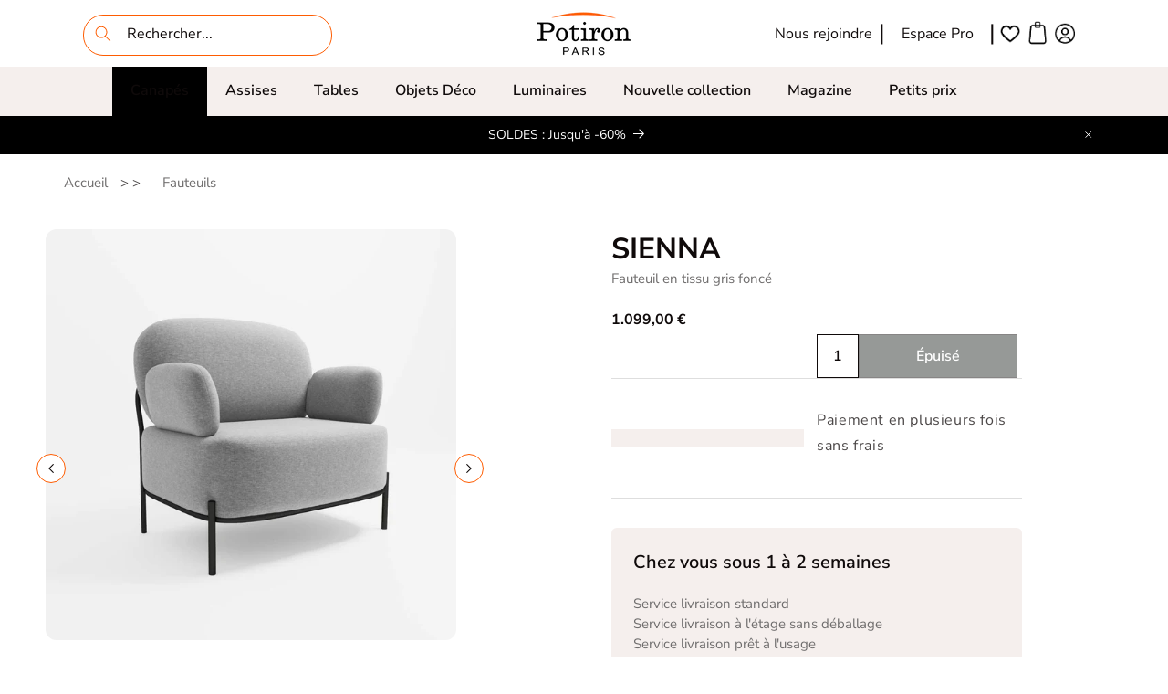

--- FILE ---
content_type: text/html; charset=utf-8
request_url: https://potiron.com/products/fauteuil-sienna-tissu-gris-fonce
body_size: 75223
content:
<!doctype html>
<html class="no-js" lang="fr">
  <head>
<!-- starapps_core_start -->
<!-- This code is automatically managed by StarApps Studio -->
<!-- Please contact support@starapps.studio for any help -->
<!-- File location: snippets/starapps-core.liquid -->



<!-- starapps_core_end -->

    <!-- Google Tag Manager -->
  <script>(function(w,d,s,l,i){w[l]=w[l]||[];w[l].push({'gtm.start':
  new Date().getTime(),event:'gtm.js'});var f=d.getElementsByTagName(s)[0],
  j=d.createElement(s),dl=l!='dataLayer'?'&l='+l:'';j.async=true;j.src=
  'https://www.googletagmanager.com/gtm.js?id='+i+dl;f.parentNode.insertBefore(j,f);
  })(window,document,'script','dataLayer','GTM-TPCTKGX');</script>
<!-- End Google Tag Manager -->

    <!-- Hotjar Tracking Code for https://potiron.com/ -->
<script>
    (function(h,o,t,j,a,r){
        h.hj=h.hj||function(){(h.hj.q=h.hj.q||[]).push(arguments)};
        h._hjSettings={hjid:2714069,hjsv:6};
        a=o.getElementsByTagName('head')[0];
        r=o.createElement('script');r.async=1;
        r.src=t+h._hjSettings.hjid+j+h._hjSettings.hjsv;
        a.appendChild(r);
    })(window,document,'https://static.hotjar.com/c/hotjar-','.js?sv=');
</script>
    <!-- End Hotjar -->
    
    
    <meta name="google-site-verification" content="szLHlaEuJCKZZ3CEKL6P4odkWiB6tqnXXVOxBxssQuk" /> <!-- CL -->
    <meta charset="utf-8">
    <meta http-equiv="X-UA-Compatible" content="IE=edge">
    <meta name="viewport" content="width=device-width,initial-scale=1">
    <meta name="theme-color" content="">
    
    
    
    <link rel="canonical" href="https://potiron.com/products/fauteuil-sienna-tissu-gris-fonce">
    
    
    <link rel="canonical" href="https://potiron.com/products/fauteuil-sienna-tissu-gris-fonce" />
    
    <link rel="stylesheet" href="https://fonts.googleapis.com/css2?family=Yeseva+One&display=swap"><link rel="icon" type="image/png" href="//potiron.com/cdn/shop/files/favicon_PotironParis.png?crop=center&height=32&v=1693558835&width=32"><link rel="preconnect" href="https://fonts.shopifycdn.com" crossorigin><title>
      Fauteuil design chic allure organique en tissu gris foncé Sienna
 &ndash; Potiron Paris</title>

    
      <meta name="description" content="Un fauteuil en tissu gris et métal noir ultra contemporain, havre de cocooning. Ce fauteuil au design organique n’attend plus que vous. Décompression !">
    

    

<meta property="og:site_name" content="Potiron Paris">
<meta property="og:url" content="https://potiron.com/products/fauteuil-sienna-tissu-gris-fonce">
<meta property="og:title" content="Fauteuil design chic allure organique en tissu gris foncé Sienna">
<meta property="og:type" content="product">
<meta property="og:description" content="Un fauteuil en tissu gris et métal noir ultra contemporain, havre de cocooning. Ce fauteuil au design organique n’attend plus que vous. Décompression !"><meta property="og:image" content="http://potiron.com/cdn/shop/products/fauteuil-sienna-en-tissu-gris-fonce-397227.jpg?v=1706096550">
  <meta property="og:image:secure_url" content="https://potiron.com/cdn/shop/products/fauteuil-sienna-en-tissu-gris-fonce-397227.jpg?v=1706096550">
  <meta property="og:image:width" content="1000">
  <meta property="og:image:height" content="1000"><meta property="og:price:amount" content="1.099,00">
  <meta property="og:price:currency" content="EUR"><meta name="twitter:card" content="summary_large_image">
<meta name="twitter:title" content="Fauteuil design chic allure organique en tissu gris foncé Sienna">
<meta name="twitter:description" content="Un fauteuil en tissu gris et métal noir ultra contemporain, havre de cocooning. Ce fauteuil au design organique n’attend plus que vous. Décompression !">


    <script src="//potiron.com/cdn/shop/t/362/assets/constants.js?v=58251544750838685771701073251" defer="defer"></script>
    <script src="//potiron.com/cdn/shop/t/362/assets/pubsub.js?v=158357773527763999511701073251" defer="defer"></script>
    <script src="//potiron.com/cdn/shop/t/362/assets/global.js?v=63146594021060072391715166814" defer="defer"></script>
    <script src="//potiron.com/cdn/shop/t/362/assets/my-custom.js?v=113959792886167683471725956632" defer="defer"></script><script src="//potiron.com/cdn/shop/t/362/assets/animations.js?v=88693664871331136111701073251" defer="defer"></script><script>window.performance && window.performance.mark && window.performance.mark('shopify.content_for_header.start');</script><meta name="facebook-domain-verification" content="kfl85sho1wr6d3oj0qh10i7gpn4q7w">
<meta id="shopify-digital-wallet" name="shopify-digital-wallet" content="/57473073302/digital_wallets/dialog">
<meta name="shopify-checkout-api-token" content="6c7bbf917ff133e8f840ec7b01f135af">
<meta id="in-context-paypal-metadata" data-shop-id="57473073302" data-venmo-supported="false" data-environment="production" data-locale="fr_FR" data-paypal-v4="true" data-currency="EUR">
<link rel="alternate" type="application/json+oembed" href="https://potiron.com/products/fauteuil-sienna-tissu-gris-fonce.oembed">
<script async="async" src="/checkouts/internal/preloads.js?locale=fr-FR"></script>
<script id="shopify-features" type="application/json">{"accessToken":"6c7bbf917ff133e8f840ec7b01f135af","betas":["rich-media-storefront-analytics"],"domain":"potiron.com","predictiveSearch":true,"shopId":57473073302,"locale":"fr"}</script>
<script>var Shopify = Shopify || {};
Shopify.shop = "potiron2021.myshopify.com";
Shopify.locale = "fr";
Shopify.currency = {"active":"EUR","rate":"1.0"};
Shopify.country = "FR";
Shopify.theme = {"name":"Nouveau Theme","id":155472593224,"schema_name":"Craft","schema_version":"11.0.0","theme_store_id":1368,"role":"main"};
Shopify.theme.handle = "null";
Shopify.theme.style = {"id":null,"handle":null};
Shopify.cdnHost = "potiron.com/cdn";
Shopify.routes = Shopify.routes || {};
Shopify.routes.root = "/";</script>
<script type="module">!function(o){(o.Shopify=o.Shopify||{}).modules=!0}(window);</script>
<script>!function(o){function n(){var o=[];function n(){o.push(Array.prototype.slice.apply(arguments))}return n.q=o,n}var t=o.Shopify=o.Shopify||{};t.loadFeatures=n(),t.autoloadFeatures=n()}(window);</script>
<script id="shop-js-analytics" type="application/json">{"pageType":"product"}</script>
<script defer="defer" async type="module" src="//potiron.com/cdn/shopifycloud/shop-js/modules/v2/client.init-shop-cart-sync_XvpUV7qp.fr.esm.js"></script>
<script defer="defer" async type="module" src="//potiron.com/cdn/shopifycloud/shop-js/modules/v2/chunk.common_C2xzKNNs.esm.js"></script>
<script type="module">
  await import("//potiron.com/cdn/shopifycloud/shop-js/modules/v2/client.init-shop-cart-sync_XvpUV7qp.fr.esm.js");
await import("//potiron.com/cdn/shopifycloud/shop-js/modules/v2/chunk.common_C2xzKNNs.esm.js");

  window.Shopify.SignInWithShop?.initShopCartSync?.({"fedCMEnabled":true,"windoidEnabled":true});

</script>
<script>(function() {
  var isLoaded = false;
  function asyncLoad() {
    if (isLoaded) return;
    isLoaded = true;
    var urls = ["?company_id=WFjwf4\u0026shop=potiron2021.myshopify.com","?company_id=WFjwf4\u0026shop=potiron2021.myshopify.com","","https:\/\/storage.nfcube.com\/instafeed-c035de3071d6c87d0f8c049834b9aace.js?shop=potiron2021.myshopify.com","https:\/\/prod.shop.analytics.kiliba.eu\/shopifyScriptTag.min.js?ts=1768766983\u0026shop=potiron2021.myshopify.com","https:\/\/prod.shop.analytics.kiliba.eu\/shopifyPopup.min.js?ts=1768766983\u0026shop=potiron2021.myshopify.com"];
    for (var i = 0; i < urls.length; i++) {
      var s = document.createElement('script');
      s.type = 'text/javascript';
      s.async = true;
      s.src = urls[i];
      var x = document.getElementsByTagName('script')[0];
      x.parentNode.insertBefore(s, x);
    }
  };
  if(window.attachEvent) {
    window.attachEvent('onload', asyncLoad);
  } else {
    window.addEventListener('load', asyncLoad, false);
  }
})();</script>
<script id="__st">var __st={"a":57473073302,"offset":3600,"reqid":"d64831fd-e327-45a1-a86c-a12a6dd90016-1768776079","pageurl":"potiron.com\/products\/fauteuil-sienna-tissu-gris-fonce","u":"4ab59620e556","p":"product","rtyp":"product","rid":7289906397334};</script>
<script>window.ShopifyPaypalV4VisibilityTracking = true;</script>
<script id="captcha-bootstrap">!function(){'use strict';const t='contact',e='account',n='new_comment',o=[[t,t],['blogs',n],['comments',n],[t,'customer']],c=[[e,'customer_login'],[e,'guest_login'],[e,'recover_customer_password'],[e,'create_customer']],r=t=>t.map((([t,e])=>`form[action*='/${t}']:not([data-nocaptcha='true']) input[name='form_type'][value='${e}']`)).join(','),a=t=>()=>t?[...document.querySelectorAll(t)].map((t=>t.form)):[];function s(){const t=[...o],e=r(t);return a(e)}const i='password',u='form_key',d=['recaptcha-v3-token','g-recaptcha-response','h-captcha-response',i],f=()=>{try{return window.sessionStorage}catch{return}},m='__shopify_v',_=t=>t.elements[u];function p(t,e,n=!1){try{const o=window.sessionStorage,c=JSON.parse(o.getItem(e)),{data:r}=function(t){const{data:e,action:n}=t;return t[m]||n?{data:e,action:n}:{data:t,action:n}}(c);for(const[e,n]of Object.entries(r))t.elements[e]&&(t.elements[e].value=n);n&&o.removeItem(e)}catch(o){console.error('form repopulation failed',{error:o})}}const l='form_type',E='cptcha';function T(t){t.dataset[E]=!0}const w=window,h=w.document,L='Shopify',v='ce_forms',y='captcha';let A=!1;((t,e)=>{const n=(g='f06e6c50-85a8-45c8-87d0-21a2b65856fe',I='https://cdn.shopify.com/shopifycloud/storefront-forms-hcaptcha/ce_storefront_forms_captcha_hcaptcha.v1.5.2.iife.js',D={infoText:'Protégé par hCaptcha',privacyText:'Confidentialité',termsText:'Conditions'},(t,e,n)=>{const o=w[L][v],c=o.bindForm;if(c)return c(t,g,e,D).then(n);var r;o.q.push([[t,g,e,D],n]),r=I,A||(h.body.append(Object.assign(h.createElement('script'),{id:'captcha-provider',async:!0,src:r})),A=!0)});var g,I,D;w[L]=w[L]||{},w[L][v]=w[L][v]||{},w[L][v].q=[],w[L][y]=w[L][y]||{},w[L][y].protect=function(t,e){n(t,void 0,e),T(t)},Object.freeze(w[L][y]),function(t,e,n,w,h,L){const[v,y,A,g]=function(t,e,n){const i=e?o:[],u=t?c:[],d=[...i,...u],f=r(d),m=r(i),_=r(d.filter((([t,e])=>n.includes(e))));return[a(f),a(m),a(_),s()]}(w,h,L),I=t=>{const e=t.target;return e instanceof HTMLFormElement?e:e&&e.form},D=t=>v().includes(t);t.addEventListener('submit',(t=>{const e=I(t);if(!e)return;const n=D(e)&&!e.dataset.hcaptchaBound&&!e.dataset.recaptchaBound,o=_(e),c=g().includes(e)&&(!o||!o.value);(n||c)&&t.preventDefault(),c&&!n&&(function(t){try{if(!f())return;!function(t){const e=f();if(!e)return;const n=_(t);if(!n)return;const o=n.value;o&&e.removeItem(o)}(t);const e=Array.from(Array(32),(()=>Math.random().toString(36)[2])).join('');!function(t,e){_(t)||t.append(Object.assign(document.createElement('input'),{type:'hidden',name:u})),t.elements[u].value=e}(t,e),function(t,e){const n=f();if(!n)return;const o=[...t.querySelectorAll(`input[type='${i}']`)].map((({name:t})=>t)),c=[...d,...o],r={};for(const[a,s]of new FormData(t).entries())c.includes(a)||(r[a]=s);n.setItem(e,JSON.stringify({[m]:1,action:t.action,data:r}))}(t,e)}catch(e){console.error('failed to persist form',e)}}(e),e.submit())}));const S=(t,e)=>{t&&!t.dataset[E]&&(n(t,e.some((e=>e===t))),T(t))};for(const o of['focusin','change'])t.addEventListener(o,(t=>{const e=I(t);D(e)&&S(e,y())}));const B=e.get('form_key'),M=e.get(l),P=B&&M;t.addEventListener('DOMContentLoaded',(()=>{const t=y();if(P)for(const e of t)e.elements[l].value===M&&p(e,B);[...new Set([...A(),...v().filter((t=>'true'===t.dataset.shopifyCaptcha))])].forEach((e=>S(e,t)))}))}(h,new URLSearchParams(w.location.search),n,t,e,['guest_login'])})(!0,!0)}();</script>
<script integrity="sha256-4kQ18oKyAcykRKYeNunJcIwy7WH5gtpwJnB7kiuLZ1E=" data-source-attribution="shopify.loadfeatures" defer="defer" src="//potiron.com/cdn/shopifycloud/storefront/assets/storefront/load_feature-a0a9edcb.js" crossorigin="anonymous"></script>
<script data-source-attribution="shopify.dynamic_checkout.dynamic.init">var Shopify=Shopify||{};Shopify.PaymentButton=Shopify.PaymentButton||{isStorefrontPortableWallets:!0,init:function(){window.Shopify.PaymentButton.init=function(){};var t=document.createElement("script");t.src="https://potiron.com/cdn/shopifycloud/portable-wallets/latest/portable-wallets.fr.js",t.type="module",document.head.appendChild(t)}};
</script>
<script data-source-attribution="shopify.dynamic_checkout.buyer_consent">
  function portableWalletsHideBuyerConsent(e){var t=document.getElementById("shopify-buyer-consent"),n=document.getElementById("shopify-subscription-policy-button");t&&n&&(t.classList.add("hidden"),t.setAttribute("aria-hidden","true"),n.removeEventListener("click",e))}function portableWalletsShowBuyerConsent(e){var t=document.getElementById("shopify-buyer-consent"),n=document.getElementById("shopify-subscription-policy-button");t&&n&&(t.classList.remove("hidden"),t.removeAttribute("aria-hidden"),n.addEventListener("click",e))}window.Shopify?.PaymentButton&&(window.Shopify.PaymentButton.hideBuyerConsent=portableWalletsHideBuyerConsent,window.Shopify.PaymentButton.showBuyerConsent=portableWalletsShowBuyerConsent);
</script>
<script data-source-attribution="shopify.dynamic_checkout.cart.bootstrap">document.addEventListener("DOMContentLoaded",(function(){function t(){return document.querySelector("shopify-accelerated-checkout-cart, shopify-accelerated-checkout")}if(t())Shopify.PaymentButton.init();else{new MutationObserver((function(e,n){t()&&(Shopify.PaymentButton.init(),n.disconnect())})).observe(document.body,{childList:!0,subtree:!0})}}));
</script>
<link id="shopify-accelerated-checkout-styles" rel="stylesheet" media="screen" href="https://potiron.com/cdn/shopifycloud/portable-wallets/latest/accelerated-checkout-backwards-compat.css" crossorigin="anonymous">
<style id="shopify-accelerated-checkout-cart">
        #shopify-buyer-consent {
  margin-top: 1em;
  display: inline-block;
  width: 100%;
}

#shopify-buyer-consent.hidden {
  display: none;
}

#shopify-subscription-policy-button {
  background: none;
  border: none;
  padding: 0;
  text-decoration: underline;
  font-size: inherit;
  cursor: pointer;
}

#shopify-subscription-policy-button::before {
  box-shadow: none;
}

      </style>
<script id="sections-script" data-sections="header" defer="defer" src="//potiron.com/cdn/shop/t/362/compiled_assets/scripts.js?90588"></script>
<script>window.performance && window.performance.mark && window.performance.mark('shopify.content_for_header.end');</script>

    <style data-shopify>
      @font-face {
  font-family: "Nunito Sans";
  font-weight: 400;
  font-style: normal;
  font-display: swap;
  src: url("//potiron.com/cdn/fonts/nunito_sans/nunitosans_n4.0276fe080df0ca4e6a22d9cb55aed3ed5ba6b1da.woff2") format("woff2"),
       url("//potiron.com/cdn/fonts/nunito_sans/nunitosans_n4.b4964bee2f5e7fd9c3826447e73afe2baad607b7.woff") format("woff");
}

      @font-face {
  font-family: "Nunito Sans";
  font-weight: 700;
  font-style: normal;
  font-display: swap;
  src: url("//potiron.com/cdn/fonts/nunito_sans/nunitosans_n7.25d963ed46da26098ebeab731e90d8802d989fa5.woff2") format("woff2"),
       url("//potiron.com/cdn/fonts/nunito_sans/nunitosans_n7.d32e3219b3d2ec82285d3027bd673efc61a996c8.woff") format("woff");
}

      @font-face {
  font-family: "Nunito Sans";
  font-weight: 400;
  font-style: italic;
  font-display: swap;
  src: url("//potiron.com/cdn/fonts/nunito_sans/nunitosans_i4.6e408730afac1484cf297c30b0e67c86d17fc586.woff2") format("woff2"),
       url("//potiron.com/cdn/fonts/nunito_sans/nunitosans_i4.c9b6dcbfa43622b39a5990002775a8381942ae38.woff") format("woff");
}

      @font-face {
  font-family: "Nunito Sans";
  font-weight: 700;
  font-style: italic;
  font-display: swap;
  src: url("//potiron.com/cdn/fonts/nunito_sans/nunitosans_i7.8c1124729eec046a321e2424b2acf328c2c12139.woff2") format("woff2"),
       url("//potiron.com/cdn/fonts/nunito_sans/nunitosans_i7.af4cda04357273e0996d21184432bcb14651a64d.woff") format("woff");
}

      @font-face {
  font-family: "Nunito Sans";
  font-weight: 600;
  font-style: normal;
  font-display: swap;
  src: url("//potiron.com/cdn/fonts/nunito_sans/nunitosans_n6.6e9464eba570101a53130c8130a9e17a8eb55c21.woff2") format("woff2"),
       url("//potiron.com/cdn/fonts/nunito_sans/nunitosans_n6.25a0ac0c0a8a26038c7787054dd6058dfbc20fa8.woff") format("woff");
}


      
        :root,
        .color-background-1 {
          --color-background: 255,255,255;
        
          --gradient-background: #ffffff;
        
        --color-foreground: 15,10,10;
        --color-shadow: 37,37,37;
        --color-button: 44,51,47;
        --color-button-text: 255,255,255;
        --color-secondary-button: 255,255,255;
        --color-secondary-button-text: 80,86,85;
        --color-link: 80,86,85;
        --color-badge-foreground: 15,10,10;
        --color-badge-background: 255,255,255;
        --color-badge-border: 15,10,10;
        --payment-terms-background-color: rgb(255 255 255);
      }
      
        
        .color-background-2 {
          --color-background: 245,239,237;
        
          --gradient-background: #f5efed;
        
        --color-foreground: 0,0,0;
        --color-shadow: 37,37,37;
        --color-button: 37,37,37;
        --color-button-text: 255,255,255;
        --color-secondary-button: 245,239,237;
        --color-secondary-button-text: 37,37,37;
        --color-link: 37,37,37;
        --color-badge-foreground: 0,0,0;
        --color-badge-background: 245,239,237;
        --color-badge-border: 0,0,0;
        --payment-terms-background-color: rgb(245 239 237);
      }
      
        
        .color-inverse {
          --color-background: 15,10,10;
        
          --gradient-background: #0f0a0a;
        
        --color-foreground: 255,255,255;
        --color-shadow: 255,255,255;
        --color-button: 255,255,255;
        --color-button-text: 255,255,255;
        --color-secondary-button: 15,10,10;
        --color-secondary-button-text: 255,255,255;
        --color-link: 255,255,255;
        --color-badge-foreground: 255,255,255;
        --color-badge-background: 15,10,10;
        --color-badge-border: 255,255,255;
        --payment-terms-background-color: rgb(15 10 10);
      }
      
        
        .color-accent-1 {
          --color-background: 44,51,47;
        
          --gradient-background: #2c332f;
        
        --color-foreground: 239,236,236;
        --color-shadow: 37,37,37;
        --color-button: 239,236,236;
        --color-button-text: 44,51,47;
        --color-secondary-button: 44,51,47;
        --color-secondary-button-text: 239,236,236;
        --color-link: 239,236,236;
        --color-badge-foreground: 239,236,236;
        --color-badge-background: 44,51,47;
        --color-badge-border: 239,236,236;
        --payment-terms-background-color: rgb(44 51 47);
      }
      
        
        .color-accent-2 {
          --color-background: 247,247,247;
        
          --gradient-background: #f7f7f7;
        
        --color-foreground: 0,0,0;
        --color-shadow: 37,37,37;
        --color-button: 239,236,236;
        --color-button-text: 63,81,71;
        --color-secondary-button: 247,247,247;
        --color-secondary-button-text: 239,236,236;
        --color-link: 239,236,236;
        --color-badge-foreground: 0,0,0;
        --color-badge-background: 247,247,247;
        --color-badge-border: 0,0,0;
        --payment-terms-background-color: rgb(247 247 247);
      }
      

      body, .color-background-1, .color-background-2, .color-inverse, .color-accent-1, .color-accent-2 {
        color: rgba(var(--color-foreground), 0.75);
        background-color: rgb(var(--color-background));
      }

      :root {
        --font-body-family: "Nunito Sans", sans-serif;
        --font-body-style: normal;
        --font-body-weight: 400;
        --font-body-weight-bold: 700;

        --font-heading-family: "Nunito Sans", sans-serif;
        --font-heading-style: normal;
        --font-heading-weight: 600;

        --font-body-scale: 1.0;
        --font-heading-scale: 1.0;

        --media-padding: px;
        --media-border-opacity: 0.1;
        --media-border-width: 0px;
        --media-radius: 6px;
        --media-shadow-opacity: 0.0;
        --media-shadow-horizontal-offset: 0px;
        --media-shadow-vertical-offset: 4px;
        --media-shadow-blur-radius: 5px;
        --media-shadow-visible: 0;

        --page-width: 120rem;
        --page-width-margin: 0rem;

        --product-card-image-padding: 0.0rem;
        --product-card-corner-radius: 0.6rem;
        --product-card-text-alignment: center;
        --product-card-border-width: 0.1rem;
        --product-card-border-opacity: 0.1;
        --product-card-shadow-opacity: 0.0;
        --product-card-shadow-visible: 0;
        --product-card-shadow-horizontal-offset: 0.0rem;
        --product-card-shadow-vertical-offset: 0.4rem;
        --product-card-shadow-blur-radius: 0.5rem;

        --collection-card-image-padding: 0.0rem;
        --collection-card-corner-radius: 0.6rem;
        --collection-card-text-alignment: center;
        --collection-card-border-width: 0.1rem;
        --collection-card-border-opacity: 0.1;
        --collection-card-shadow-opacity: 0.0;
        --collection-card-shadow-visible: 0;
        --collection-card-shadow-horizontal-offset: 0.0rem;
        --collection-card-shadow-vertical-offset: 0.4rem;
        --collection-card-shadow-blur-radius: 0.5rem;

        --blog-card-image-padding: 0.0rem;
        --blog-card-corner-radius: 0.6rem;
        --blog-card-text-alignment: left;
        --blog-card-border-width: 0.1rem;
        --blog-card-border-opacity: 0.1;
        --blog-card-shadow-opacity: 0.0;
        --blog-card-shadow-visible: 0;
        --blog-card-shadow-horizontal-offset: 0.0rem;
        --blog-card-shadow-vertical-offset: 0.4rem;
        --blog-card-shadow-blur-radius: 0.5rem;

        --badge-corner-radius: 0.6rem;

        --popup-border-width: 1px;
        --popup-border-opacity: 0.5;
        --popup-corner-radius: 6px;
        --popup-shadow-opacity: 0.0;
        --popup-shadow-horizontal-offset: 0px;
        --popup-shadow-vertical-offset: 4px;
        --popup-shadow-blur-radius: 5px;

        --drawer-border-width: 1px;
        --drawer-border-opacity: 0.1;
        --drawer-shadow-opacity: 0.0;
        --drawer-shadow-horizontal-offset: 0px;
        --drawer-shadow-vertical-offset: 4px;
        --drawer-shadow-blur-radius: 5px;

        --spacing-sections-desktop: 0px;
        --spacing-sections-mobile: 0px;

        --grid-desktop-vertical-spacing: 20px;
        --grid-desktop-horizontal-spacing: 20px;
        --grid-mobile-vertical-spacing: 10px;
        --grid-mobile-horizontal-spacing: 10px;

        --text-boxes-border-opacity: 0.1;
        --text-boxes-border-width: 0px;
        --text-boxes-radius: 6px;
        --text-boxes-shadow-opacity: 0.0;
        --text-boxes-shadow-visible: 0;
        --text-boxes-shadow-horizontal-offset: 0px;
        --text-boxes-shadow-vertical-offset: 4px;
        --text-boxes-shadow-blur-radius: 5px;

        --buttons-radius: 6px;
        --buttons-radius-outset: 7px;
        --buttons-border-width: 1px;
        --buttons-border-opacity: 1.0;
        --buttons-shadow-opacity: 0.0;
        --buttons-shadow-visible: 0;
        --buttons-shadow-horizontal-offset: 0px;
        --buttons-shadow-vertical-offset: 4px;
        --buttons-shadow-blur-radius: 5px;
        --buttons-border-offset: 0.3px;

        --inputs-radius: 6px;
        --inputs-border-width: 1px;
        --inputs-border-opacity: 0.55;
        --inputs-shadow-opacity: 0.0;
        --inputs-shadow-horizontal-offset: 0px;
        --inputs-margin-offset: 0px;
        --inputs-shadow-vertical-offset: 4px;
        --inputs-shadow-blur-radius: 5px;
        --inputs-radius-outset: 7px;

        --variant-pills-radius: 40px;
        --variant-pills-border-width: 1px;
        --variant-pills-border-opacity: 0.55;
        --variant-pills-shadow-opacity: 0.0;
        --variant-pills-shadow-horizontal-offset: 0px;
        --variant-pills-shadow-vertical-offset: 4px;
        --variant-pills-shadow-blur-radius: 5px;
      }

      *,
      *::before,
      *::after {
        box-sizing: inherit;
      }

      html {
        box-sizing: border-box;
        font-size: calc(var(--font-body-scale) * 62.5%);
        height: 100%;
      }

      body {
        display: grid;
        grid-template-rows: auto auto 1fr auto;
        grid-template-columns: 100%;
        min-height: 100%;
        margin: 0;
        font-size: 1.5rem;
        letter-spacing: 0.06rem;
        line-height: calc(1 + 0.8 / var(--font-body-scale));
        font-family: var(--font-body-family);
        font-style: var(--font-body-style);
        font-weight: var(--font-body-weight);
      }

      @media screen and (min-width: 750px) {
        body {
          font-size: 1.6rem;
        }
      }
    </style>

    <link href="//potiron.com/cdn/shop/t/362/assets/base.css?v=135033452402847545881725888588" rel="stylesheet" type="text/css" media="all" />
    <link href="//potiron.com/cdn/shop/t/362/assets/container.css?v=108891109843347178661701073251" rel="stylesheet" type="text/css" media="all" />
<link rel="preload" as="font" href="//potiron.com/cdn/fonts/nunito_sans/nunitosans_n4.0276fe080df0ca4e6a22d9cb55aed3ed5ba6b1da.woff2" type="font/woff2" crossorigin><link rel="preload" as="font" href="//potiron.com/cdn/fonts/nunito_sans/nunitosans_n6.6e9464eba570101a53130c8130a9e17a8eb55c21.woff2" type="font/woff2" crossorigin><link href="//potiron.com/cdn/shop/t/362/assets/component-localization-form.css?v=143319823105703127341701073251" rel="stylesheet" type="text/css" media="all" />
      <script src="//potiron.com/cdn/shop/t/362/assets/localization-form.js?v=161644695336821385561701073251" defer="defer"></script><link
        rel="stylesheet"
        href="//potiron.com/cdn/shop/t/362/assets/component-predictive-search.css?v=42876253591799025981720432849"
        media="print"
        onload="this.media='all'"
      ><script>
      document.documentElement.className = document.documentElement.className.replace('no-js', 'js');
      if (Shopify.designMode) {
        document.documentElement.classList.add('shopify-design-mode');
      }
    </script>
    
    <script>
/**********************
* DATALAYER ARCHITECTURE: SHOPIFY 
* DEFINITION: A data layer helps you collect more accurate analytics data, that in turn allows you to better understand what potential buyers are doing on your website and where you can make improvements. It also reduces the time to implement marketing tags on a website, and reduces the need for IT involvement, leaving them to get on with implementing new features and fixing bugs.

* RESOURCES:
* http://www.datalayerdoctor.com/a-gentle-introduction-to-the-data-layer-for-digital-marketers/
* http://www.simoahava.com/analytics/data-layer/

* EXTERNAL DEPENDENCIES:
* jQuery
* jQuery Cookie Plugin v1.4.1 - https://github.com/carhartl/jquery-cookie
* cartjs - https://github.com/discolabs/cartjs

* DataLayer Architecture: Shopify v1.2
* COPYRIGHT 2021
* LICENSES: MIT ( https://opensource.org/licenses/MIT )
*/

/**********************
* PRELOADS 
* load jquery if it doesn't exist
***********************/ 

if(!window.jQuery){
    var jqueryScript = document.createElement('script');
    jqueryScript.setAttribute('src','https://ajax.googleapis.com/ajax/libs/jquery/3.6.0/jquery.min.js'); 
    document.head.appendChild(jqueryScript); 
}

__DL__jQueryinterval = setInterval(function(){
    // wait for jQuery to load & run script after jQuery has loaded
    if(window.jQuery){
        // search parameters
        getURLParams = function(name, url){
            if (!url) url = window.location.href;
            name = name.replace(/[\[\]]/g, "\\$&");
            var regex = new RegExp("[?&]" + name + "(=([^&#]*)|&|#|$)"),
            results = regex.exec(url);
            if (!results) return null;
            if (!results[2]) return '';
            return decodeURIComponent(results[2].replace(/\+/g, " "));
        };
        
        /**********************
        * DYNAMIC DEPENDENCIES
        ***********************/
        
        __DL__ = {
            dynamicCart: true,  // if cart is dynamic (meaning no refresh on cart add) set to true
            debug: true, // if true, console messages will be displayed
            cart: null,
            wishlist: null,
            removeCart: null
        };
        
        customBindings = {
            cartTriggers: [],
            viewCart: [],
            removeCartTrigger: [],
            cartVisableSelector: [],
            promoSubscriptionsSelectors: [],
            promoSuccess: [],
            ctaSelectors: [],
            newsletterSelectors: [],
            newsletterSuccess: [],
            searchPage: [],
            wishlistSelector: [],
            removeWishlist: [],
            wishlistPage: [],
            searchTermQuery: [getURLParams('q')], // replace var with correct query
        };
        
        /* DO NOT EDIT */
        defaultBindings = {
            cartTriggers: ['form[action="/cart/add"] [type="submit"],.add-to-cart,.cart-btn'],
            viewCart: ['form[action="/cart"],.my-cart,.trigger-cart,#mobileCart'],
            removeCartTrigger: ['[href*="/cart/change"]'],
            cartVisableSelector: ['.inlinecart.is-active,.inline-cart.is-active'],
            promoSubscriptionsSelectors: [],
            promoSuccess: [],
            ctaSelectors: [],
            newsletterSelectors: ['input.contact_email'],
            newsletterSuccess: ['.success_message'],
            searchPage: ['search'],
            wishlistSelector: [],
            removeWishlist: [],
            wishlistPage: []
        };
        
        // stitch bindings
        objectArray = customBindings;
        outputObject = __DL__;
        
        applyBindings = function(objectArray, outputObject){
            for (var x in objectArray) {  
                var key = x;
                var objs = objectArray[x]; 
                values = [];    
                if(objs.length > 0){    
                    values.push(objs);
                    if(key in outputObject){              
                        values.push(outputObject[key]); 
                        outputObject[key] = values.join(", "); 
                    }else{        
                        outputObject[key] = values.join(", ");
                    }   
                }  
            }
        };
        
        applyBindings(customBindings, __DL__);
        applyBindings(defaultBindings, __DL__);
        
        /**********************
        * PREREQUISITE LIBRARIES 
        ***********************/
        
        clearInterval(__DL__jQueryinterval);
        
        // jquery-cookies.js
        if(typeof $.cookie!==undefined){(function(a){if(typeof define==='function'&&define.amd){define(['jquery'],a)}else if(typeof exports==='object'){module.exports=a(require('jquery'))}else{a(jQuery)}}(function($){var g=/\+/g;function encode(s){return h.raw?s:encodeURIComponent(s)}function decode(s){return h.raw?s:decodeURIComponent(s)}function stringifyCookieValue(a){return encode(h.json?JSON.stringify(a):String(a))}function parseCookieValue(s){if(s.indexOf('"')===0){s=s.slice(1,-1).replace(/\\"/g,'"').replace(/\\\\/g,'\\')}try{s=decodeURIComponent(s.replace(g,' '));return h.json?JSON.parse(s):s}catch(e){}}function read(s,a){var b=h.raw?s:parseCookieValue(s);return $.isFunction(a)?a(b):b}var h=$.cookie=function(a,b,c){if(arguments.length>1&&!$.isFunction(b)){c=$.extend({},h.defaults,c);if(typeof c.expires==='number'){var d=c.expires,t=c.expires=new Date();t.setMilliseconds(t.getMilliseconds()+d*864e+5)}return(document.cookie=[encode(a),'=',stringifyCookieValue(b),c.expires?'; expires='+c.expires.toUTCString():'',c.path?'; path='+c.path:'',c.domain?'; domain='+c.domain:'',c.secure?'; secure':''].join(''))}var e=a?undefined:{},cookies=document.cookie?document.cookie.split('; '):[],i=0,l=cookies.length;for(;i<l;i++){var f=cookies[i].split('='),name=decode(f.shift()),cookie=f.join('=');if(a===name){e=read(cookie,b);break}if(!a&&(cookie=read(cookie))!==undefined){e[name]=cookie}}return e};h.defaults={};$.removeCookie=function(a,b){$.cookie(a,'',$.extend({},b,{expires:-1}));return!$.cookie(a)}}))}
        
        /**********************
        * Begin dataLayer Build 
        ***********************/
        
        /**
        * DEBUG
        * Set to true or false to display messages to the console
        */
        if(__DL__.debug){
           // //console.log('=====================\n| DATALAYER SHOPIFY |\n---------------------');
          //  //console.log('Page Template: product');
        }
        
        window.dataLayer = window.dataLayer || [];  // init data layer if doesn't already exist
      function gtag(){window.dataLayer.push(arguments);}
gtag('set', 'url_passthrough', true);
        dataLayer.push({'event': 'Begin DataLayer'}); // begin datalayer
        
        var template = "product"; 
        
        /**
        * Landing Page Cookie
        * 1. Detect if user just landed on the site
        * 2. Only fires if Page Title matches website */
        
        $.cookie.raw = true;
        if ($.cookie('landingPage') === undefined || $.cookie('landingPage').length === 0) {
            var landingPage = true;
            $.cookie('landingPage', unescape);
            $.removeCookie('landingPage', {path: '/'});
            $.cookie('landingPage', 'landed', {path: '/'});
        } else {
            var landingPage = false;
            $.cookie('landingPage', unescape);
            $.removeCookie('landingPage', {path: '/'});
            $.cookie('landingPage', 'refresh', {path: '/'});
        }
        if (__DL__.debug) {
            //console.log('Landing Page: ' + landingPage);
        }
        
        /** 
        * Log State Cookie */
        
        
        var isLoggedIn = false;
        
        if (!isLoggedIn) {
            $.cookie('logState', unescape);
            $.removeCookie('logState', {path: '/'});
            $.cookie('logState', 'loggedOut', {path: '/'});
        } else {
            if ($.cookie('logState') === 'loggedOut' || $.cookie('logState') === undefined) {
                $.cookie('logState', unescape);
                $.removeCookie('logState', {path: '/'});
                $.cookie('logState', 'firstLog', {path: '/'});
            } else if ($.cookie('logState') === 'firstLog') {
                $.cookie('logState', unescape);
                $.removeCookie('logState', {path: '/'});
                $.cookie('logState', 'refresh', {path: '/'});
            }
        }
        
        if ($.cookie('logState') === 'firstLog') {
            var firstLog = true;
        } else {
            var firstLog = false;
        }
        
        /**********************
        * DATALAYER SECTIONS 
        ***********************/
        
        /**
        * DATALAYER: Landing Page
        * Fires any time a user first lands on the site. */
        
        if ($.cookie('landingPage') === 'landed') {
            dataLayer.push({
                'pageType': 'Landing',
                'event': 'Landing'
            });
            
            if (__DL__.debug) {
                //console.log('DATALAYER: Landing Page fired.');
            }
        }
        
        /** 
        * DATALAYER: Log State
        * 1. Determine if user is logged in or not.
        * 2. Return User specific data. */
        
        var logState = {
            
            
            'logState' : "Logged Out",
            
            
            'firstLog'      : firstLog,
            'customerEmail' : null,
            'timestamp'     : Date.now(),  
            
            'new_customer'       : true,
            'customerTypeNumber' :'1', 
            
            'shippingInfo' : {
                'fullName'  : null,
                'firstName' : null,
                'lastName'  : null,
                'address1'  : null,
                'address2'  : null,
                'street'    : null,
                'city'      : null,
                'province'  : null,
                'zip'       : null,
                'country'   : null,
                'phone'     : null,
            },
            'billingInfo' : {
                'fullName'  : null,
                'firstName' : null,
                'lastName'  : null,
                'address1'  : null,
                'address2'  : null,
                'street'    : null,
                'city'      : null,
                'province'  : null,
                'zip'       : null,
                'country'   : null,
                'phone'     : null,
            },
            'checkoutEmail' : null,
            'currency'      : "EUR",
            'pageType'      : 'Log State',
            'event'         : 'Log State'
        }
        
        dataLayer.push(logState);
        if(__DL__.debug){
            //console.log("Log State"+" :"+JSON.stringify(logState, null, " "));
        }
        
        /** 
        * DATALAYER: Homepage */
        
        if(document.location.pathname == "/"){
            var homepage = {
                'pageType' : 'Homepage',
                'event'    : 'Homepage'
            };
            dataLayer.push(homepage);
            if(__DL__.debug){
                //console.log("Homepage"+" :"+JSON.stringify(homepage, null, " "));
            }
        }
        
        /** 
        * DATALAYER: Blog Articles
        * Fire on Blog Article Pages */
        
        
        
        /** DATALAYER: Product List Page (Collections, Category)
        * Fire on all product listing pages. */
        
        
            
            /** DATALAYER: Product Page
            * Fire on all Product View pages. */
            
            if (template.match(/.*product.*/gi) && !template.match(/.*collection.*/gi)) {
                
                sku = '';
                var product = {
                    'products': [{
                        'id'              : 7289906397334,
                        'sku'             : "PP-211917",
                        'variantId'       : 48708721738056,
                        'productType'     : "Fauteuils club, fauteuils inclinables et chauffeuses lits",
                        'name'            : "Fauteuil en tissu gris foncé",
                        'price'           : "1.099,00",
                        'description'     : "Fauteuil design gris foncé, pieds en métal noir, SiennaUltra contemporain, havre de cocooning, le fauteuil design Sienna n’attend plus que vous pour un moment suspendu de décompression. Avec ses lignes organiques et son coloris calme, ce fauteuil en tissu gris foncé est un billet d’entrée pour une décoration intérieure aboutie.Tissu gris foncé, 100% polyesterPieds en métal noirStructure en bois d’ingénierieRembourrage en mousseDimensionsHauteur : 75 cmLargeur : 74 cmLongueur : 86 cmAu top des tendances, le fauteuil au design organiqueÉlégante, fonctionnelle, c’est le propre de l’assise vue par Potiron Paris. En ce qui concerne le fauteuil en tissu gris foncé Sienna, la conception se surpasse. Dessiné avec une fluidité évidente, il s’offre au regard avec une assise généreusement rembourrée, vaste et une silhouette parfaitement intuitive. Un duo idéal pour ce fauteuil design aux lignes organiques.Il est l’alter ego du canapé Carla, que vous trouverez en coloris identique. Toutefois, ce fauteuil gris foncé a l’étoffe nécessaire pour trôner seul ou accompagné d’un banc branché. Il s’harmonise à merveille avec les intérieurs contemporains, qui le plébiscitent pour sa capacité à vous reconnecter à l’essentiel. Plus trendy, c’est impossible.Sienna, l’indispensable fauteuil gris foncé de la décompressionRentrer chez soi et se laisser tomber dans son fauteuil au design de cocon, c’est un délicieux programme. “Chiche !” vous répond l’irrésistible Sienna, avec ses lignes équilibrées qui respirent la sérénité. Il est parfait pour vous apporter la touche suprême du bien-être, dans un style très contemporain.Déclinez ce fauteuil gris en version scandinave avec du mobilier épuré et chaleureux, offrez-lui un plaid moelleux pour accentuer son côté cocooning, exploitez son modernisme avec une déco avant-gardiste, quelle que soit votre décision, il a un rendu impeccable du salon à la salle à manger en passant par la chambre. Hummm, saveur exquise, on dirait un velouté de Potiron…CaractéristiquesPoids : 18 kgCe fauteuil en tissu gris foncé est non déhoussable, il se nettoie avec un tissu humideSienna, le fauteuil design, est certifié FSC.Ce label environnemental s’assure qu’un produit à base de bois respecte les procédures garantissant la gestion durable des forêts.",
                        'imageURL'        : "https://potiron.com/cdn/shop/products/fauteuil-sienna-en-tissu-gris-fonce-397227_grande.jpg?v=1706096550", 
                        'productURL'      : 'https://potiron.com/products/fauteuil-sienna-tissu-gris-fonce',
                        'brand'           : "Potiron Paris",              
                        'comparePrice'    : "1.099,00",
                        'categories'      : ["Catalogue Potiron","Fauteuils tendance","Les Soldes Déco","Nouveautés"],
                        'currentCategory' : null,
                        'productOptions'  : {
                            
                            
                            
                            "Title" : "Default Title",
                            
                            
                            
                        }
                    }]
                };
                
                function productView(){
                    var sku = "PP-211917";
                    dataLayer.push(product, {
                        'pageType' : 'Product',
                        'event'    : 'Product'});
                        if(__DL__.debug){
                            //console.log("Product"+" :"+JSON.stringify(product, null, " "));
                        }
                    }
                    productView();
                    
                    $(__DL__.cartTriggers).click(function(){
                        var skumatch = "PP-211917";
                        if(sku != skumatch){
                            productView();
                        }
                    });
                }
                
                /** DATALAYER: Cart View
                * Fire anytime a user views their cart (non-dynamic) */
                
                
                
                /** 
                * DATALAYER Variable
                * Checkout & Transaction Data */
                
                __DL__products = [];
                
                
                transactionData = {
                    'transactionNumber'      : null,
                    'transactionId'          : null,
                    'transactionAffiliation' : "Potiron Paris",
                    'transactionTotal'       : "",
                    'transactionTax'         : "",
                    'transactionShipping'    : "",
                    'transactionSubtotal'    : "",
                    
                    
                    'products': __DL__products
                };
                
                if(__DL__.debug == true){
                    
                    /** DATALAYER: Transaction */
                    if(document.location.pathname.match(/.*order.*/g)||document.location.pathname.match(/.*thank\_you.*/g)){
                        dataLayer.push(transactionData,{
                            'pageType' :'Transaction',
                            'event'    :'Transaction'
                        });       
                        //console.log("Transaction Data"+" :"+JSON.stringify(transactionData, null, " "));
                    }
                }
                
                /** DATALAYER: Checkout */
                if(Shopify.Checkout){
                    if(Shopify.Checkout.step){ 
                        if(Shopify.Checkout.step.length > 0){
                            if (Shopify.Checkout.step === 'contact_information'){
                                dataLayer.push(transactionData,{
                                    'event'    :'Customer Information',
                                    'pageType' :'Customer Information'});
                                    //console.log("Customer Information - Transaction Data"+" :"+JSON.stringify(transactionData, null, " "));
                                }else if (Shopify.Checkout.step === 'shipping_method'){
                                    dataLayer.push(transactionData,{
                                        'event'    :'Shipping Information',
                                        'pageType' :'Shipping Information'});
                                        //console.log("Shipping - Transaction Data"+" :"+JSON.stringify(transactionData, null, " "));
                                    }else if( Shopify.Checkout.step === "payment_method" ){
                                        dataLayer.push(transactionData,{
                                            'event'    :'Add Payment Info',
                                            'pageType' :'Add Payment Info'});
                                            //console.log("Payment - Transaction Data"+" :"+JSON.stringify(transactionData, null, " "));
                                        }
                                    }
                                    
                                    if(__DL__.debug == true){
                                        /** DATALAYER: Transaction */
                                        if(Shopify.Checkout.page == "thank_you"){
                                            dataLayer.push(transactionData,{
                                                'pageType' :'Transaction',
                                                'event'    :'Transaction'
                                            });       
                                            //console.log("Transaction Data"+" :"+JSON.stringify(transactionData, null, " "));  
                                        }
                                    }else{
                                        /** DATALAYER: Transaction */
                                        if(Shopify.Checkout.page == "thank_you"){
                                            dataLayer.push(transactionData,{
                                                'pageType' :'Transaction',
                                                'event'    :'Transaction'
                                            });
                                        }
                                    }
                                }
                            }
                            
                            /** DATALAYER: All Pages
                            * Fire all pages trigger after all additional dataLayers have loaded. */
                            
                            dataLayer.push({
                                'event': 'DataLayer Loaded'
                            });
                            
                            //console.log('DATALAYER: DataLayer Loaded.');
                            
                            /**********************
                            * DATALAYER EVENT BINDINGS
                            ***********************/
                            
                            /** DATALAYER: 
                            * Add to Cart / Dynamic Cart View
                            * Fire all pages trigger after all additional dataLayers have loaded. */
                            
                            $(document).ready(function() {
                                
                                /** DATALAYER: Search Results */
                                
                                var searchPage = new RegExp(__DL__.searchPage, "g");
                                if(document.location.pathname.match(searchPage)){
                                    var search = {
                                        'searchTerm' : __DL__.searchTermQuery,
                                        'item_list_search' :[],
                                        'pageType'   : "Search",
                                        'event'      : "Search"
                                    };
                                    
                                    dataLayer.push(search);
                                    if(__DL__.debug){
                                        //console.log("Search"+" :"+JSON.stringify(search, null, " "));
                                    }
                                }
                                
                                /** DATALAYER: Cart */
                                
                                // stage cart data
                                function mapJSONcartData(){
                                    jQuery.getJSON('/cart.js', function (response) {
                                        // get Json response 
                                        __DL__.cart = response;
                                        var cart = {
                                            'products': __DL__.cart.items.map(function (line_item) {
                                                return {
                                                    'id'       : line_item.id,
                                                    'sku'      : line_item.sku,
                                                    'variant'  : line_item.variant_id,
                                                    'name'     : line_item.title,
                                                    'price'    : (line_item.price/100),
                                                    'quantity' : line_item.quantity
                                                }
                                            }),
                                            'pageType' : 'Cart',
                                            'event'    : 'Cart'     
                                        };
                                        if(cart.products.length > 0){
                                            dataLayer.push(cart);
                                            if (__DL__.debug) {
                                                //console.log("Cart"+" :"+JSON.stringify(cart, null, " "));
                                            }
                                        }
                                    });
                                }
                                
                                viewcartfire = 0;
                                
                                // view cart
                                $(__DL__.viewCart).on('click', function (event) {                                    
                                    if(viewcartfire !== 1){ 
                                        viewcartfire = 1;
                                        // if dynamic cart is TRUE
                                        if (__DL__.dynamicCart) {
                                            cartCheck = setInterval(function () {
                                                // begin check interval
                                                if ($(__DL__.cartVisableSelector).length > 0) {
                                                    // check visible selectors
                                                    clearInterval(cartCheck);
                                                    mapJSONcartData();
                                                    $(__DL__.removeCartTrigger).on('click', function (event) {
                                                        // remove from cart
                                                        var link = $(this).attr("href");
                                                        jQuery.getJSON(link, function (response) {
                                                            // get Json response 
                                                            __DL__.removeCart = response;
                                                            var removeFromCart = {
                                                                'products': __DL__.removeCart.items.map(function (line_item) {
                                                                    return {
                                                                        'id'       : line_item.id,
                                                                        'sku'      : line_item.sku,
                                                                        'variant'  : line_item.variant_id,
                                                                        'name'     : line_item.title,
                                                                        'price'    : (line_item.price/100),
                                                                        'quantity' : line_item.quantity
                                                                    }
                                                                }),
                                                                'pageType' : 'Remove from Cart',
                                                                'event'    : 'Remove from Cart'         
                                                            };
                                                            dataLayer.push(removeFromCart);
                                                            if (__DL__.debug) {

                                                                //console.log("Cart"+" :"+JSON.stringify(removeFromCart, null, " "));
                                                            }
                                                        });
                                                    });
                                                }
                                            }, 500);
                                        }       
                                    }
                                });
                                
                                // add to cart
                                jQuery.getJSON('/cart.js', function (response) {
                                    // get Json response 
                                    __DL__.cart = response;
                                    var cart = {
                                        'products': __DL__.cart.items.map(function (line_item) {
                                            return {
                                                'id'       : line_item.id,
                                                'sku'      : line_item.sku,
                                                'variant'  : line_item.variant_id,
                                                'name'     : line_item.title,
                                                'price'    : (line_item.price/100),
                                                'quantity' : line_item.quantity
                                            }
                                        })
                                    }
                                    __DL__.cart = cart;
                                    collection_cartIDs = [];
                                    collection_matchIDs = [];
                                    collection_addtocart = [];
                                    for (var i = __DL__.cart.products.length - 1; i >= 0; i--) {
                                        var x = parseFloat(__DL__.cart.products[i].variant);
                                        collection_cartIDs.push(x);
                                    }
                                });
                                
                                function __DL__addtocart(){

                                
                                    
                                    dataLayer.push(product, {
                                        'pageType' : 'Add to Cart',
                                        'event'    : 'Add to Cart'
                                    });
                                    
                                    if (__DL__.debug) {
                                        //console.log("Add to Cart"+" :"+JSON.stringify(product, null, " "));
                                    }
                                    
                                    
                                    
                                    // if dynamic cart is TRUE
                                    if (__DL__.dynamicCart) {
                                        //console.log("dynamic");
                                        var cartCheck = setInterval(function () {
                                            // begin check interval
                                            if ($(__DL__.cartVisableSelector).length > 0) {
                                                // check visible selectors
                                                clearInterval(cartCheck);
                                                mapJSONcartData();
                                                $(__DL__.removeCartTrigger).on('click', function (event) {
                                                    // remove from cart
                                                    var link = $(this).attr("href");
                                                    jQuery.getJSON(link, function (response) {
                                                        // get Json response 
                                                        __DL__.removeCart = response;
                                                        var removeFromCart = {
                                                            'products': __DL__.removeCart.items.map(function (line_item) {
                                                                return {
                                                                    'id'       : line_item.id,
                                                                    'sku'      : line_item.sku,
                                                                    'variant'  : line_item.variant_id,
                                                                    'name'     : line_item.title,
                                                                    'price'    : (line_item.price/100),
                                                                    'quantity' : line_item.quantity
                                                                }
                                                            }),
                                                            'pageType' : 'Remove from Cart',
                                                            'event'    : 'Remove from Cart'         
                                                        };
                                                        dataLayer.push(removeFromCart);
                                                        if (__DL__.debug) {
                                                            //console.log("Cart"+" :"+JSON.stringify(removeFromCart, null, " "));
                                                        }
                                                    });
                                                });
                                            }
                                        }, 500);
                                    }       
                                }
                                
                                $(document).on('click', __DL__.cartTriggers, function() {
                                    __DL__addtocart();
                                });
                                
                                /** 
                                 * DATALAYER: Newsletter Subscription */
                                __DL__newsletter_fire = 0;
                                $(document).on('click', __DL__.newsletterSelectors, function () {
                                    if(__DL__newsletter_fire !== 1){
                                        __DL__newsletter_fire = 1;
                                        var newsletterCheck = setInterval(function () {
                                            // begin check interval
                                            if ($(__DL__.newsletterSuccess).length > 0) {
                                                // check visible selectors
                                                clearInterval(newsletterCheck);
                                                dataLayer.push({'event': 'Newsletter Subscription'});
                                            }
                                        },500);
                                    }
                                });
                                
                                /** DATALAYER: Wishlist */
                                setTimeout( function(){
                                    
                                    $(__DL__.wishlistSelector).on('click', function () {
                                        dataLayer.push(product,
                                            {'event': 'Add to Wishlist'});
                                            if(__DL__.debug){
                                                //console.log("Wishlist"+" :"+JSON.stringify(product, null, " "));
                                            }
                                        });
                                        
                                        if(document.location.pathname == __DL__.wishlistPage){
                                            var __DL__productLinks = $('[href*="product"]');
                                            var __DL__prods        = [];
                                            var __DL__links        = [];
                                            var __DL__count        = 1;
                                            
                                            $(__DL__productLinks).each(function(){
                                                var href = $(this).attr("href");
                                                if(!__DL__links.includes(href)){
                                                    __DL__links.push(href);
                                                    $(this).attr("dataLayer-wishlist-item",__DL__count++);
                                                    jQuery.getJSON(href, function (response) {
                                                        // get Json response 
                                                        __DL__.wishlist = response;
                                                        var wishlistproducts = {
                                                            'id'   : __DL__.wishlist.product.id,
                                                            'name' : __DL__.wishlist.product.title,
                                                        };
                                                        __DL__prods.push(wishlistproducts);
                                                    });
                                                }
                                            });
                                            
                                            dataLayer.push({'products': __DL__prods, 
                                            'pageType' : 'Wishlist',
                                            'event'    : 'Wishlist'});
                                        }
                                        
                                        var __DL__count = 1;
                                        var wishlistDel  = $(__DL__.removeWishlist);
                                        wishlistDel.each(function(){
                                            $(this).attr("dataLayer-wishlist-item-del",__DL__count++);
                                        });
                                        
                                        $(__DL__.removeWishlist).on('click', function(){
                                            //console.log('click')
                                            var index = $(this).attr("dataLayer-wishlist-item-del");
                                            var link  = $("[dataLayer-wishlist-item="+index+"]").attr("href");
                                            //console.log(index)
                                            //console.log(link)
                                            jQuery.getJSON(link, function (response) {
                                                // get Json response 
                                                __DL__.wishlist     = response;
                                                var wishlistproducts = {
                                                    'id'   : __DL__.wishlist.product.id,
                                                    'name' : __DL__.wishlist.product.title,
                                                };
                                                
                                                dataLayer.push({'products': wishlistproducts,
                                                'pageType' : 'Wishlist',
                                                'event'    : 'Wishlist Delete Product'});
                                            });
                                        })
                                    }, 3000);
                                    
                                    /** DATALAYER: CTAs */
                                    $(__DL__.ctaSelectors).on('click', function () {
                                        var ctaCheck = setInterval(function () {
                                            // begin check interval
                                            if ($(__DL__.ctaSuccess).length > 0) {
                                                // check visible selectors
                                                clearInterval(ctaCheck);
                                                dataLayer.push({'event': 'CTA'});
                                            }
                                        },500);
                                    });
                                    
                                    /** DATALAYER: Promo Subscriptions */
                                    $(__DL__.promoSubscriptionsSelectors).on('click', function () {
                                        var ctaCheck = setInterval(function () {
                                            // begin check interval
                                            if ($(__DL__.promoSuccess).length > 0) {
                                                // check visible selectors
                                                clearInterval(ctaCheck);
                                                dataLayer.push({'event': 'Promo Subscription'});
                                            }
                                        },500);
                                    });
                                    
                                }); // document ready
                            }
                        }, 500);
                        </script>
 
  <!-- BEGIN app block: shopify://apps/swatch-king/blocks/variant-swatch-king/0850b1e4-ba30-4a0d-a8f4-f9a939276d7d -->


















































  <script>
    window.vsk_data = function(){
      return {
        "block_collection_settings": {"alignment":"left","enable":false,"swatch_location":"After price","switch_on_hover":true,"preselect_variant":false,"current_template":"product"},
        "currency": "EUR",
        "currency_symbol": "€",
        "primary_locale": "fr",
        "localized_string": {},
        "app_setting_styles": {"products_swatch_presentation":{"slide_left_button_svg":"","slide_right_button_svg":""},"collections_swatch_presentation":{"minified":false,"minified_products":false,"minified_template":"+{count}","slide_left_button_svg":"","minified_display_count":[3,6],"slide_right_button_svg":""}},
        "app_setting": {"display_logs":false,"default_preset":31748,"pre_hide_strategy":"hide-all-theme-selectors","swatch_url_source":"cdn","product_data_source":"storefront","data_url_source":"cdn","new_script":true},
        "app_setting_config": {"app_execution_strategy":"all","collections_options_disabled":null,"default_swatch_image":"","do_not_select_an_option":{"text":"Select a {{ option_name }}","status":true,"control_add_to_cart":true,"allow_virtual_trigger":true,"make_a_selection_text":"Select a {{ option_name }}","auto_select_options_list":[]},"history_free_group_navigation":false,"notranslate":false,"products_options_disabled":null,"size_chart":{"type":"theme","labels":"size,sizes,taille,größe,tamanho,tamaño,koko,サイズ","position":"right","size_chart_app":"","size_chart_app_css":"","size_chart_app_selector":""},"session_storage_timeout_seconds":60,"enable_swatch":{"cart":{"enable_on_cart_product_grid":false,"enable_on_cart_featured_product":true},"home":{"enable_on_home_product_grid":false,"enable_on_home_featured_product":true},"pages":{"enable_on_custom_product_grid":false,"enable_on_custom_featured_product":true},"article":{"enable_on_article_product_grid":false,"enable_on_article_featured_product":true},"products":{"enable_on_main_product":true,"enable_on_product_grid":false},"collections":{"enable_on_collection_quick_view":false,"enable_on_collection_product_grid":false},"list_collections":{"enable_on_list_collection_quick_view":true,"enable_on_list_collection_product_grid":false}},"product_template":{"group_swatches":true,"variant_swatches":true},"product_batch_size":250,"use_optimized_urls":true,"enable_error_tracking":true,"enable_event_tracking":false,"preset_badge":{"order":[{"name":"sold_out","order":0},{"name":"sale","order":1},{"name":"new","order":2}],"new_badge_text":"NEW","new_badge_color":"#FFFFFF","sale_badge_text":"SALE","sale_badge_color":"#FFFFFF","new_badge_bg_color":"#121212D1","sale_badge_bg_color":"#D91C01D1","sold_out_badge_text":"SOLD OUT","sold_out_badge_color":"#FFFFFF","new_show_when_all_same":false,"sale_show_when_all_same":false,"sold_out_badge_bg_color":"#BBBBBBD1","new_product_max_duration":90,"sold_out_show_when_all_same":true,"min_price_diff_for_sale_badge":5}},
        "theme_settings_map": {"171555225928":53533,"169287188808":53533,"169897263432":53533,"123980841110":34394,"152492147016":53533,"155472593224":53533,"160157368648":53533,"129283227798":34394,"130687402134":34394,"128689864854":95481,"162102673736":53533,"175872442696":53533},
        "theme_settings": {"53533":{"id":53533,"configurations":{"products":{"theme_type":"dawn","swatch_root":{"position":"before","selector":"variant-selects, variant-radios, [class*=\"product-form__noscript-wrapper\"]","groups_selector":"","section_selector":".product.grid,.featured-product","secondary_position":"","secondary_selector":"","use_section_as_root":true},"option_selectors":"variant-selects select, variant-radios input","selectors_to_hide":["variant-radios","variant-selects"],"json_data_selector":"","add_to_cart_selector":"[name=\"add\"]","custom_button_params":{"data":[{"value_attribute":"data-value","option_attribute":"data-name"}],"selected_selector":".active"},"option_index_attributes":["data-index","data-option-position","data-object","data-product-option","data-option-index","name"],"add_to_cart_text_selector":"[name=\"add\"]\u003espan","selectors_to_hide_override":"","add_to_cart_enabled_classes":"","add_to_cart_disabled_classes":""},"collections":{"grid_updates":[{"name":"Sold out","template":"\u003cdiv class=\"card__badge\" {{ display_on_sold_out }}\u003e\u003cspan class=\"badge badge--bottom-left color-inverse\"\u003eSold out\u003c\/span\u003e\u003c\/div\u003e","display_position":"bottom","display_selector":".card__inner","element_selector":".card__badge .color-inverse"},{"name":"On Sale","template":"\u003cdiv class=\"card__badge bottom left\" {{ display_on_available }} {{ display_on_sale }}\u003e\n  \u003cspan class=\"badge badge--bottom-left color-accent-2\"\u003eSale\u003c\/span\u003e\n\u003c\/div\u003e","display_position":"replace","display_selector":".card__badge.bottom.left","element_selector":""},{"name":"price","template":"\u003cdiv class=\"price price--on-sale\"\u003e\n\u003cspan class=\"price-item price-item--regular\" {{display_on_sale}}\u003e{{compare_at_price_with_format}}\u003c\/span\u003e\n\u003cspan {display_on_sale}\u003e\u0026nbsp\u003c\/span\u003e\n\u003cspan class=\"price-item price-item--sale\" \u003e{price_with_format}\u003c\/span\u003e\n\u003c\/div\u003e","display_position":"replace","display_selector":".price","element_selector":""},{"name":"Vendor","template":"{{vendor}}","display_position":"replace","display_selector":".caption-with-letter-spacing","element_selector":""}],"data_selectors":{"url":"a","title":".card__heading.h5 a","attributes":[],"form_input":"[name=\"id\"]","featured_image":"img:nth-child(1)","secondary_image":"img:nth-child(2)"},"attribute_updates":[{"selector":null,"template":null,"attribute":null}],"selectors_to_hide":[],"json_data_selector":"[sa-swatch-json]","swatch_root_selector":".collection .grid__item .card-wrapper, .product-recommendations .grid__item .card-wrapper, .collage__item--product","swatch_display_options":[{"label":"After image","position":"after","selector":".card-wrapper .card__inner"},{"label":"After price","position":"after","selector":".price"},{"label":"After title","position":"after","selector":".card-information__text"}]}},"settings":{"products":{"handleize":false,"init_deferred":false,"label_split_symbol":":","size_chart_selector":"","persist_group_variant":true,"hide_single_value_option":"none"},"collections":{"layer_index":2,"display_label":false,"continuous_lookup":3000,"json_data_from_api":true,"label_split_symbol":"-","price_trailing_zeroes":true,"hide_single_value_option":"none"}},"custom_scripts":[],"custom_css":"","theme_store_ids":[1368],"schema_theme_names":["Craft"],"pre_hide_css_code":null},"53533":{"id":53533,"configurations":{"products":{"theme_type":"dawn","swatch_root":{"position":"before","selector":"variant-selects, variant-radios, [class*=\"product-form__noscript-wrapper\"]","groups_selector":"","section_selector":".product.grid,.featured-product","secondary_position":"","secondary_selector":"","use_section_as_root":true},"option_selectors":"variant-selects select, variant-radios input","selectors_to_hide":["variant-radios","variant-selects"],"json_data_selector":"","add_to_cart_selector":"[name=\"add\"]","custom_button_params":{"data":[{"value_attribute":"data-value","option_attribute":"data-name"}],"selected_selector":".active"},"option_index_attributes":["data-index","data-option-position","data-object","data-product-option","data-option-index","name"],"add_to_cart_text_selector":"[name=\"add\"]\u003espan","selectors_to_hide_override":"","add_to_cart_enabled_classes":"","add_to_cart_disabled_classes":""},"collections":{"grid_updates":[{"name":"Sold out","template":"\u003cdiv class=\"card__badge\" {{ display_on_sold_out }}\u003e\u003cspan class=\"badge badge--bottom-left color-inverse\"\u003eSold out\u003c\/span\u003e\u003c\/div\u003e","display_position":"bottom","display_selector":".card__inner","element_selector":".card__badge .color-inverse"},{"name":"On Sale","template":"\u003cdiv class=\"card__badge bottom left\" {{ display_on_available }} {{ display_on_sale }}\u003e\n  \u003cspan class=\"badge badge--bottom-left color-accent-2\"\u003eSale\u003c\/span\u003e\n\u003c\/div\u003e","display_position":"replace","display_selector":".card__badge.bottom.left","element_selector":""},{"name":"price","template":"\u003cdiv class=\"price price--on-sale\"\u003e\n\u003cspan class=\"price-item price-item--regular\" {{display_on_sale}}\u003e{{compare_at_price_with_format}}\u003c\/span\u003e\n\u003cspan {display_on_sale}\u003e\u0026nbsp\u003c\/span\u003e\n\u003cspan class=\"price-item price-item--sale\" \u003e{price_with_format}\u003c\/span\u003e\n\u003c\/div\u003e","display_position":"replace","display_selector":".price","element_selector":""},{"name":"Vendor","template":"{{vendor}}","display_position":"replace","display_selector":".caption-with-letter-spacing","element_selector":""}],"data_selectors":{"url":"a","title":".card__heading.h5 a","attributes":[],"form_input":"[name=\"id\"]","featured_image":"img:nth-child(1)","secondary_image":"img:nth-child(2)"},"attribute_updates":[{"selector":null,"template":null,"attribute":null}],"selectors_to_hide":[],"json_data_selector":"[sa-swatch-json]","swatch_root_selector":".collection .grid__item .card-wrapper, .product-recommendations .grid__item .card-wrapper, .collage__item--product","swatch_display_options":[{"label":"After image","position":"after","selector":".card-wrapper .card__inner"},{"label":"After price","position":"after","selector":".price"},{"label":"After title","position":"after","selector":".card-information__text"}]}},"settings":{"products":{"handleize":false,"init_deferred":false,"label_split_symbol":":","size_chart_selector":"","persist_group_variant":true,"hide_single_value_option":"none"},"collections":{"layer_index":2,"display_label":false,"continuous_lookup":3000,"json_data_from_api":true,"label_split_symbol":"-","price_trailing_zeroes":true,"hide_single_value_option":"none"}},"custom_scripts":[],"custom_css":"","theme_store_ids":[1368],"schema_theme_names":["Craft"],"pre_hide_css_code":null},"53533":{"id":53533,"configurations":{"products":{"theme_type":"dawn","swatch_root":{"position":"before","selector":"variant-selects, variant-radios, [class*=\"product-form__noscript-wrapper\"]","groups_selector":"","section_selector":".product.grid,.featured-product","secondary_position":"","secondary_selector":"","use_section_as_root":true},"option_selectors":"variant-selects select, variant-radios input","selectors_to_hide":["variant-radios","variant-selects"],"json_data_selector":"","add_to_cart_selector":"[name=\"add\"]","custom_button_params":{"data":[{"value_attribute":"data-value","option_attribute":"data-name"}],"selected_selector":".active"},"option_index_attributes":["data-index","data-option-position","data-object","data-product-option","data-option-index","name"],"add_to_cart_text_selector":"[name=\"add\"]\u003espan","selectors_to_hide_override":"","add_to_cart_enabled_classes":"","add_to_cart_disabled_classes":""},"collections":{"grid_updates":[{"name":"Sold out","template":"\u003cdiv class=\"card__badge\" {{ display_on_sold_out }}\u003e\u003cspan class=\"badge badge--bottom-left color-inverse\"\u003eSold out\u003c\/span\u003e\u003c\/div\u003e","display_position":"bottom","display_selector":".card__inner","element_selector":".card__badge .color-inverse"},{"name":"On Sale","template":"\u003cdiv class=\"card__badge bottom left\" {{ display_on_available }} {{ display_on_sale }}\u003e\n  \u003cspan class=\"badge badge--bottom-left color-accent-2\"\u003eSale\u003c\/span\u003e\n\u003c\/div\u003e","display_position":"replace","display_selector":".card__badge.bottom.left","element_selector":""},{"name":"price","template":"\u003cdiv class=\"price price--on-sale\"\u003e\n\u003cspan class=\"price-item price-item--regular\" {{display_on_sale}}\u003e{{compare_at_price_with_format}}\u003c\/span\u003e\n\u003cspan {display_on_sale}\u003e\u0026nbsp\u003c\/span\u003e\n\u003cspan class=\"price-item price-item--sale\" \u003e{price_with_format}\u003c\/span\u003e\n\u003c\/div\u003e","display_position":"replace","display_selector":".price","element_selector":""},{"name":"Vendor","template":"{{vendor}}","display_position":"replace","display_selector":".caption-with-letter-spacing","element_selector":""}],"data_selectors":{"url":"a","title":".card__heading.h5 a","attributes":[],"form_input":"[name=\"id\"]","featured_image":"img:nth-child(1)","secondary_image":"img:nth-child(2)"},"attribute_updates":[{"selector":null,"template":null,"attribute":null}],"selectors_to_hide":[],"json_data_selector":"[sa-swatch-json]","swatch_root_selector":".collection .grid__item .card-wrapper, .product-recommendations .grid__item .card-wrapper, .collage__item--product","swatch_display_options":[{"label":"After image","position":"after","selector":".card-wrapper .card__inner"},{"label":"After price","position":"after","selector":".price"},{"label":"After title","position":"after","selector":".card-information__text"}]}},"settings":{"products":{"handleize":false,"init_deferred":false,"label_split_symbol":":","size_chart_selector":"","persist_group_variant":true,"hide_single_value_option":"none"},"collections":{"layer_index":2,"display_label":false,"continuous_lookup":3000,"json_data_from_api":true,"label_split_symbol":"-","price_trailing_zeroes":true,"hide_single_value_option":"none"}},"custom_scripts":[],"custom_css":"","theme_store_ids":[1368],"schema_theme_names":["Craft"],"pre_hide_css_code":null},"34394":{"id":34394,"configurations":{"products":{"theme_type":"dawn","swatch_root":{"position":"before","selector":"[data-product-form-area]","groups_selector":"","section_selector":".modal--quickshop-full .product--outer, .modal--quickshop-slim .product--outer,.product--section .product--container, .featured-product--container","secondary_position":"","secondary_selector":"","use_section_as_root":true},"option_selectors":"[data-product-form-area] select[data-variant-option], [data-product-form-area] select[data-product-option], [data-product-form-area] input[type=\"radio\"]","selectors_to_hide":["[data-variants-ui]","[data-product-options-container]"],"json_data_selector":"","add_to_cart_selector":".product-form--atc-button","custom_button_params":{"data":[{"value_attribute":"data-value","option_attribute":"data-name"}],"selected_selector":".active"},"option_index_attributes":["data-index","data-option-position","data-object","data-product-option","data-option-index","name"],"add_to_cart_text_selector":".atc-button--text","selectors_to_hide_override":"","add_to_cart_enabled_classes":"product-form--atc-button mdc-ripple-surface mdc-ripple-upgraded","add_to_cart_disabled_classes":"product-form--atc-button mdc-ripple-surface mdc-ripple-upgraded disabled"},"collections":{"grid_updates":[{"type":"On sale","template":"\u003cspan class=\"productitem__badge productitem__badge--sale\" data-badge-sales=\"\" {{display_on_available}} {{display_on_sale}}\u003cspan data-badge-sales-range=\"\"\u003eSave \u003cspan data-price-percent-saved=\"\"\u003e{{ percentage_difference }}\u003c\/span\u003e%\u003c\/span\u003e\u003c\/span\u003e","display_position":"bottom","display_selector":".productitem--image","element_selector":".productitem__badge--sale"},{"type":"Sold out","template":"\u003cspan class=\"productitem__badge productitem__badge--soldout\" {{display_on_sold_out}}\u003eSold out\n  \u003c\/span\u003e","display_position":"bottom","display_selector":".productitem--image","element_selector":".productitem__badge--soldout"},{"type":"price","template":"\u003cdiv class=\"price--compare-at price__compare-at visible\" data-price-compare-at=\"\" data-price-compare-container {display_on_sale}\u003e\n      \u003cspan class=\"money price__compare-at--single\" data-price-compare data-currency=\"{price_code}\"\u003e{{compare_at_price_with_format}}\u003c\/span\u003e\n\u003c\/div\u003e\n\u003cdiv class=\"price--main price__current\" data-price=\"\" {hide_on_sale} data-price-container\u003e\n      \u003cspan class=\"money\" data-currency=\"{price_code}\" data-price\u003e{{price_with_format}}\u003c\/span\u003e\n\u003c\/div\u003e\n\u003cdiv class=\"price--main price__current price__current--on-sale\" data-price=\"\" {display_on_sale} data-price-container\u003e\n      \u003cspan class=\"money\" data-currency=\"{price_code}\" data-price\u003e{{price_with_format}}\u003c\/span\u003e\n\u003c\/div\u003e","display_position":"replace","display_selector":".productitem--price, .productitem__price","element_selector":""}],"data_selectors":{"url":"a.productitem--image-link, .productitem--title a, .productitem--description a","title":".productitem--title a","attributes":["data-product-quickshop-url:handle","data-product-quickshop:pid","data-variant-id:vid"],"form_input":"[name=\"id\"]","featured_image":"img:not(.productitem--image-alternate)","secondary_image":"img.productitem--image-alternate"},"attribute_updates":[{"selector":null,"template":null,"attribute":null}],"selectors_to_hide":[],"json_data_selector":"[sa-swatch-json]","swatch_root_selector":".productgrid--item,.productgrid--item:not(.featured-collection__title-card)","swatch_display_options":[{"label":"After image","position":"after","selector":"a.productitem--image-link"},{"label":"After price","position":"after","selector":".productitem__price, .productitem--price"},{"label":"After title","position":"after","selector":".productitem--title"}]}},"settings":{"products":{"handleize":false,"init_deferred":false,"label_split_symbol":"-","size_chart_selector":"","persist_group_variant":true,"hide_single_value_option":"none"},"collections":{"layer_index":12,"display_label":false,"continuous_lookup":1000,"json_data_from_api":true,"label_split_symbol":"-","price_trailing_zeroes":true,"hide_single_value_option":"none"}},"custom_scripts":[],"custom_css":".productgrid--item {\r\n height: auto !important;\r\n}","theme_store_ids":[838],"schema_theme_names":["Empire"],"pre_hide_css_code":null},"53533":{"id":53533,"configurations":{"products":{"theme_type":"dawn","swatch_root":{"position":"before","selector":"variant-selects, variant-radios, [class*=\"product-form__noscript-wrapper\"]","groups_selector":"","section_selector":".product.grid,.featured-product","secondary_position":"","secondary_selector":"","use_section_as_root":true},"option_selectors":"variant-selects select, variant-radios input","selectors_to_hide":["variant-radios","variant-selects"],"json_data_selector":"","add_to_cart_selector":"[name=\"add\"]","custom_button_params":{"data":[{"value_attribute":"data-value","option_attribute":"data-name"}],"selected_selector":".active"},"option_index_attributes":["data-index","data-option-position","data-object","data-product-option","data-option-index","name"],"add_to_cart_text_selector":"[name=\"add\"]\u003espan","selectors_to_hide_override":"","add_to_cart_enabled_classes":"","add_to_cart_disabled_classes":""},"collections":{"grid_updates":[{"name":"Sold out","template":"\u003cdiv class=\"card__badge\" {{ display_on_sold_out }}\u003e\u003cspan class=\"badge badge--bottom-left color-inverse\"\u003eSold out\u003c\/span\u003e\u003c\/div\u003e","display_position":"bottom","display_selector":".card__inner","element_selector":".card__badge .color-inverse"},{"name":"On Sale","template":"\u003cdiv class=\"card__badge bottom left\" {{ display_on_available }} {{ display_on_sale }}\u003e\n  \u003cspan class=\"badge badge--bottom-left color-accent-2\"\u003eSale\u003c\/span\u003e\n\u003c\/div\u003e","display_position":"replace","display_selector":".card__badge.bottom.left","element_selector":""},{"name":"price","template":"\u003cdiv class=\"price price--on-sale\"\u003e\n\u003cspan class=\"price-item price-item--regular\" {{display_on_sale}}\u003e{{compare_at_price_with_format}}\u003c\/span\u003e\n\u003cspan {display_on_sale}\u003e\u0026nbsp\u003c\/span\u003e\n\u003cspan class=\"price-item price-item--sale\" \u003e{price_with_format}\u003c\/span\u003e\n\u003c\/div\u003e","display_position":"replace","display_selector":".price","element_selector":""},{"name":"Vendor","template":"{{vendor}}","display_position":"replace","display_selector":".caption-with-letter-spacing","element_selector":""}],"data_selectors":{"url":"a","title":".card__heading.h5 a","attributes":[],"form_input":"[name=\"id\"]","featured_image":"img:nth-child(1)","secondary_image":"img:nth-child(2)"},"attribute_updates":[{"selector":null,"template":null,"attribute":null}],"selectors_to_hide":[],"json_data_selector":"[sa-swatch-json]","swatch_root_selector":".collection .grid__item .card-wrapper, .product-recommendations .grid__item .card-wrapper, .collage__item--product","swatch_display_options":[{"label":"After image","position":"after","selector":".card-wrapper .card__inner"},{"label":"After price","position":"after","selector":".price"},{"label":"After title","position":"after","selector":".card-information__text"}]}},"settings":{"products":{"handleize":false,"init_deferred":false,"label_split_symbol":":","size_chart_selector":"","persist_group_variant":true,"hide_single_value_option":"none"},"collections":{"layer_index":2,"display_label":false,"continuous_lookup":3000,"json_data_from_api":true,"label_split_symbol":"-","price_trailing_zeroes":true,"hide_single_value_option":"none"}},"custom_scripts":[],"custom_css":"","theme_store_ids":[1368],"schema_theme_names":["Craft"],"pre_hide_css_code":null},"53533":{"id":53533,"configurations":{"products":{"theme_type":"dawn","swatch_root":{"position":"before","selector":"variant-selects, variant-radios, [class*=\"product-form__noscript-wrapper\"]","groups_selector":"","section_selector":".product.grid,.featured-product","secondary_position":"","secondary_selector":"","use_section_as_root":true},"option_selectors":"variant-selects select, variant-radios input","selectors_to_hide":["variant-radios","variant-selects"],"json_data_selector":"","add_to_cart_selector":"[name=\"add\"]","custom_button_params":{"data":[{"value_attribute":"data-value","option_attribute":"data-name"}],"selected_selector":".active"},"option_index_attributes":["data-index","data-option-position","data-object","data-product-option","data-option-index","name"],"add_to_cart_text_selector":"[name=\"add\"]\u003espan","selectors_to_hide_override":"","add_to_cart_enabled_classes":"","add_to_cart_disabled_classes":""},"collections":{"grid_updates":[{"name":"Sold out","template":"\u003cdiv class=\"card__badge\" {{ display_on_sold_out }}\u003e\u003cspan class=\"badge badge--bottom-left color-inverse\"\u003eSold out\u003c\/span\u003e\u003c\/div\u003e","display_position":"bottom","display_selector":".card__inner","element_selector":".card__badge .color-inverse"},{"name":"On Sale","template":"\u003cdiv class=\"card__badge bottom left\" {{ display_on_available }} {{ display_on_sale }}\u003e\n  \u003cspan class=\"badge badge--bottom-left color-accent-2\"\u003eSale\u003c\/span\u003e\n\u003c\/div\u003e","display_position":"replace","display_selector":".card__badge.bottom.left","element_selector":""},{"name":"price","template":"\u003cdiv class=\"price price--on-sale\"\u003e\n\u003cspan class=\"price-item price-item--regular\" {{display_on_sale}}\u003e{{compare_at_price_with_format}}\u003c\/span\u003e\n\u003cspan {display_on_sale}\u003e\u0026nbsp\u003c\/span\u003e\n\u003cspan class=\"price-item price-item--sale\" \u003e{price_with_format}\u003c\/span\u003e\n\u003c\/div\u003e","display_position":"replace","display_selector":".price","element_selector":""},{"name":"Vendor","template":"{{vendor}}","display_position":"replace","display_selector":".caption-with-letter-spacing","element_selector":""}],"data_selectors":{"url":"a","title":".card__heading.h5 a","attributes":[],"form_input":"[name=\"id\"]","featured_image":"img:nth-child(1)","secondary_image":"img:nth-child(2)"},"attribute_updates":[{"selector":null,"template":null,"attribute":null}],"selectors_to_hide":[],"json_data_selector":"[sa-swatch-json]","swatch_root_selector":".collection .grid__item .card-wrapper, .product-recommendations .grid__item .card-wrapper, .collage__item--product","swatch_display_options":[{"label":"After image","position":"after","selector":".card-wrapper .card__inner"},{"label":"After price","position":"after","selector":".price"},{"label":"After title","position":"after","selector":".card-information__text"}]}},"settings":{"products":{"handleize":false,"init_deferred":false,"label_split_symbol":":","size_chart_selector":"","persist_group_variant":true,"hide_single_value_option":"none"},"collections":{"layer_index":2,"display_label":false,"continuous_lookup":3000,"json_data_from_api":true,"label_split_symbol":"-","price_trailing_zeroes":true,"hide_single_value_option":"none"}},"custom_scripts":[],"custom_css":"","theme_store_ids":[1368],"schema_theme_names":["Craft"],"pre_hide_css_code":null},"53533":{"id":53533,"configurations":{"products":{"theme_type":"dawn","swatch_root":{"position":"before","selector":"variant-selects, variant-radios, [class*=\"product-form__noscript-wrapper\"]","groups_selector":"","section_selector":".product.grid,.featured-product","secondary_position":"","secondary_selector":"","use_section_as_root":true},"option_selectors":"variant-selects select, variant-radios input","selectors_to_hide":["variant-radios","variant-selects"],"json_data_selector":"","add_to_cart_selector":"[name=\"add\"]","custom_button_params":{"data":[{"value_attribute":"data-value","option_attribute":"data-name"}],"selected_selector":".active"},"option_index_attributes":["data-index","data-option-position","data-object","data-product-option","data-option-index","name"],"add_to_cart_text_selector":"[name=\"add\"]\u003espan","selectors_to_hide_override":"","add_to_cart_enabled_classes":"","add_to_cart_disabled_classes":""},"collections":{"grid_updates":[{"name":"Sold out","template":"\u003cdiv class=\"card__badge\" {{ display_on_sold_out }}\u003e\u003cspan class=\"badge badge--bottom-left color-inverse\"\u003eSold out\u003c\/span\u003e\u003c\/div\u003e","display_position":"bottom","display_selector":".card__inner","element_selector":".card__badge .color-inverse"},{"name":"On Sale","template":"\u003cdiv class=\"card__badge bottom left\" {{ display_on_available }} {{ display_on_sale }}\u003e\n  \u003cspan class=\"badge badge--bottom-left color-accent-2\"\u003eSale\u003c\/span\u003e\n\u003c\/div\u003e","display_position":"replace","display_selector":".card__badge.bottom.left","element_selector":""},{"name":"price","template":"\u003cdiv class=\"price price--on-sale\"\u003e\n\u003cspan class=\"price-item price-item--regular\" {{display_on_sale}}\u003e{{compare_at_price_with_format}}\u003c\/span\u003e\n\u003cspan {display_on_sale}\u003e\u0026nbsp\u003c\/span\u003e\n\u003cspan class=\"price-item price-item--sale\" \u003e{price_with_format}\u003c\/span\u003e\n\u003c\/div\u003e","display_position":"replace","display_selector":".price","element_selector":""},{"name":"Vendor","template":"{{vendor}}","display_position":"replace","display_selector":".caption-with-letter-spacing","element_selector":""}],"data_selectors":{"url":"a","title":".card__heading.h5 a","attributes":[],"form_input":"[name=\"id\"]","featured_image":"img:nth-child(1)","secondary_image":"img:nth-child(2)"},"attribute_updates":[{"selector":null,"template":null,"attribute":null}],"selectors_to_hide":[],"json_data_selector":"[sa-swatch-json]","swatch_root_selector":".collection .grid__item .card-wrapper, .product-recommendations .grid__item .card-wrapper, .collage__item--product","swatch_display_options":[{"label":"After image","position":"after","selector":".card-wrapper .card__inner"},{"label":"After price","position":"after","selector":".price"},{"label":"After title","position":"after","selector":".card-information__text"}]}},"settings":{"products":{"handleize":false,"init_deferred":false,"label_split_symbol":":","size_chart_selector":"","persist_group_variant":true,"hide_single_value_option":"none"},"collections":{"layer_index":2,"display_label":false,"continuous_lookup":3000,"json_data_from_api":true,"label_split_symbol":"-","price_trailing_zeroes":true,"hide_single_value_option":"none"}},"custom_scripts":[],"custom_css":"","theme_store_ids":[1368],"schema_theme_names":["Craft"],"pre_hide_css_code":null},"34394":{"id":34394,"configurations":{"products":{"theme_type":"dawn","swatch_root":{"position":"before","selector":"[data-product-form-area]","groups_selector":"","section_selector":".modal--quickshop-full .product--outer, .modal--quickshop-slim .product--outer,.product--section .product--container, .featured-product--container","secondary_position":"","secondary_selector":"","use_section_as_root":true},"option_selectors":"[data-product-form-area] select[data-variant-option], [data-product-form-area] select[data-product-option], [data-product-form-area] input[type=\"radio\"]","selectors_to_hide":["[data-variants-ui]","[data-product-options-container]"],"json_data_selector":"","add_to_cart_selector":".product-form--atc-button","custom_button_params":{"data":[{"value_attribute":"data-value","option_attribute":"data-name"}],"selected_selector":".active"},"option_index_attributes":["data-index","data-option-position","data-object","data-product-option","data-option-index","name"],"add_to_cart_text_selector":".atc-button--text","selectors_to_hide_override":"","add_to_cart_enabled_classes":"product-form--atc-button mdc-ripple-surface mdc-ripple-upgraded","add_to_cart_disabled_classes":"product-form--atc-button mdc-ripple-surface mdc-ripple-upgraded disabled"},"collections":{"grid_updates":[{"type":"On sale","template":"\u003cspan class=\"productitem__badge productitem__badge--sale\" data-badge-sales=\"\" {{display_on_available}} {{display_on_sale}}\u003cspan data-badge-sales-range=\"\"\u003eSave \u003cspan data-price-percent-saved=\"\"\u003e{{ percentage_difference }}\u003c\/span\u003e%\u003c\/span\u003e\u003c\/span\u003e","display_position":"bottom","display_selector":".productitem--image","element_selector":".productitem__badge--sale"},{"type":"Sold out","template":"\u003cspan class=\"productitem__badge productitem__badge--soldout\" {{display_on_sold_out}}\u003eSold out\n  \u003c\/span\u003e","display_position":"bottom","display_selector":".productitem--image","element_selector":".productitem__badge--soldout"},{"type":"price","template":"\u003cdiv class=\"price--compare-at price__compare-at visible\" data-price-compare-at=\"\" data-price-compare-container {display_on_sale}\u003e\n      \u003cspan class=\"money price__compare-at--single\" data-price-compare data-currency=\"{price_code}\"\u003e{{compare_at_price_with_format}}\u003c\/span\u003e\n\u003c\/div\u003e\n\u003cdiv class=\"price--main price__current\" data-price=\"\" {hide_on_sale} data-price-container\u003e\n      \u003cspan class=\"money\" data-currency=\"{price_code}\" data-price\u003e{{price_with_format}}\u003c\/span\u003e\n\u003c\/div\u003e\n\u003cdiv class=\"price--main price__current price__current--on-sale\" data-price=\"\" {display_on_sale} data-price-container\u003e\n      \u003cspan class=\"money\" data-currency=\"{price_code}\" data-price\u003e{{price_with_format}}\u003c\/span\u003e\n\u003c\/div\u003e","display_position":"replace","display_selector":".productitem--price, .productitem__price","element_selector":""}],"data_selectors":{"url":"a.productitem--image-link, .productitem--title a, .productitem--description a","title":".productitem--title a","attributes":["data-product-quickshop-url:handle","data-product-quickshop:pid","data-variant-id:vid"],"form_input":"[name=\"id\"]","featured_image":"img:not(.productitem--image-alternate)","secondary_image":"img.productitem--image-alternate"},"attribute_updates":[{"selector":null,"template":null,"attribute":null}],"selectors_to_hide":[],"json_data_selector":"[sa-swatch-json]","swatch_root_selector":".productgrid--item,.productgrid--item:not(.featured-collection__title-card)","swatch_display_options":[{"label":"After image","position":"after","selector":"a.productitem--image-link"},{"label":"After price","position":"after","selector":".productitem__price, .productitem--price"},{"label":"After title","position":"after","selector":".productitem--title"}]}},"settings":{"products":{"handleize":false,"init_deferred":false,"label_split_symbol":"-","size_chart_selector":"","persist_group_variant":true,"hide_single_value_option":"none"},"collections":{"layer_index":12,"display_label":false,"continuous_lookup":1000,"json_data_from_api":true,"label_split_symbol":"-","price_trailing_zeroes":true,"hide_single_value_option":"none"}},"custom_scripts":[],"custom_css":".productgrid--item {\r\n height: auto !important;\r\n}","theme_store_ids":[838],"schema_theme_names":["Empire"],"pre_hide_css_code":null},"34394":{"id":34394,"configurations":{"products":{"theme_type":"dawn","swatch_root":{"position":"before","selector":"[data-product-form-area]","groups_selector":"","section_selector":".modal--quickshop-full .product--outer, .modal--quickshop-slim .product--outer,.product--section .product--container, .featured-product--container","secondary_position":"","secondary_selector":"","use_section_as_root":true},"option_selectors":"[data-product-form-area] select[data-variant-option], [data-product-form-area] select[data-product-option], [data-product-form-area] input[type=\"radio\"]","selectors_to_hide":["[data-variants-ui]","[data-product-options-container]"],"json_data_selector":"","add_to_cart_selector":".product-form--atc-button","custom_button_params":{"data":[{"value_attribute":"data-value","option_attribute":"data-name"}],"selected_selector":".active"},"option_index_attributes":["data-index","data-option-position","data-object","data-product-option","data-option-index","name"],"add_to_cart_text_selector":".atc-button--text","selectors_to_hide_override":"","add_to_cart_enabled_classes":"product-form--atc-button mdc-ripple-surface mdc-ripple-upgraded","add_to_cart_disabled_classes":"product-form--atc-button mdc-ripple-surface mdc-ripple-upgraded disabled"},"collections":{"grid_updates":[{"type":"On sale","template":"\u003cspan class=\"productitem__badge productitem__badge--sale\" data-badge-sales=\"\" {{display_on_available}} {{display_on_sale}}\u003cspan data-badge-sales-range=\"\"\u003eSave \u003cspan data-price-percent-saved=\"\"\u003e{{ percentage_difference }}\u003c\/span\u003e%\u003c\/span\u003e\u003c\/span\u003e","display_position":"bottom","display_selector":".productitem--image","element_selector":".productitem__badge--sale"},{"type":"Sold out","template":"\u003cspan class=\"productitem__badge productitem__badge--soldout\" {{display_on_sold_out}}\u003eSold out\n  \u003c\/span\u003e","display_position":"bottom","display_selector":".productitem--image","element_selector":".productitem__badge--soldout"},{"type":"price","template":"\u003cdiv class=\"price--compare-at price__compare-at visible\" data-price-compare-at=\"\" data-price-compare-container {display_on_sale}\u003e\n      \u003cspan class=\"money price__compare-at--single\" data-price-compare data-currency=\"{price_code}\"\u003e{{compare_at_price_with_format}}\u003c\/span\u003e\n\u003c\/div\u003e\n\u003cdiv class=\"price--main price__current\" data-price=\"\" {hide_on_sale} data-price-container\u003e\n      \u003cspan class=\"money\" data-currency=\"{price_code}\" data-price\u003e{{price_with_format}}\u003c\/span\u003e\n\u003c\/div\u003e\n\u003cdiv class=\"price--main price__current price__current--on-sale\" data-price=\"\" {display_on_sale} data-price-container\u003e\n      \u003cspan class=\"money\" data-currency=\"{price_code}\" data-price\u003e{{price_with_format}}\u003c\/span\u003e\n\u003c\/div\u003e","display_position":"replace","display_selector":".productitem--price, .productitem__price","element_selector":""}],"data_selectors":{"url":"a.productitem--image-link, .productitem--title a, .productitem--description a","title":".productitem--title a","attributes":["data-product-quickshop-url:handle","data-product-quickshop:pid","data-variant-id:vid"],"form_input":"[name=\"id\"]","featured_image":"img:not(.productitem--image-alternate)","secondary_image":"img.productitem--image-alternate"},"attribute_updates":[{"selector":null,"template":null,"attribute":null}],"selectors_to_hide":[],"json_data_selector":"[sa-swatch-json]","swatch_root_selector":".productgrid--item,.productgrid--item:not(.featured-collection__title-card)","swatch_display_options":[{"label":"After image","position":"after","selector":"a.productitem--image-link"},{"label":"After price","position":"after","selector":".productitem__price, .productitem--price"},{"label":"After title","position":"after","selector":".productitem--title"}]}},"settings":{"products":{"handleize":false,"init_deferred":false,"label_split_symbol":"-","size_chart_selector":"","persist_group_variant":true,"hide_single_value_option":"none"},"collections":{"layer_index":12,"display_label":false,"continuous_lookup":1000,"json_data_from_api":true,"label_split_symbol":"-","price_trailing_zeroes":true,"hide_single_value_option":"none"}},"custom_scripts":[],"custom_css":".productgrid--item {\r\n height: auto !important;\r\n}","theme_store_ids":[838],"schema_theme_names":["Empire"],"pre_hide_css_code":null},"95481":{"id":95481,"configurations":{"products":{"theme_type":"dawn","swatch_root":{"position":"before","selector":"variant-selects, variant-radios, [class*=\"product-form__noscript-wrapper\"]","groups_selector":"","section_selector":".product.grid,.featured-product","secondary_position":"","secondary_selector":"","use_section_as_root":true},"option_selectors":"variant-selects select, variant-radios input","selectors_to_hide":["variant-radios","variant-selects"],"json_data_selector":"","add_to_cart_selector":"[name=\"add\"]","custom_button_params":{"data":[{"value_attribute":"data-value","option_attribute":"data-name"}],"selected_selector":".active"},"option_index_attributes":["data-index","data-option-position","data-object","data-product-option","data-option-index","name"],"add_to_cart_text_selector":"[name=\"add\"]\u003espan","selectors_to_hide_override":"","add_to_cart_enabled_classes":"","add_to_cart_disabled_classes":""},"collections":{"grid_updates":[{"name":"Sold out","template":"\u003cdiv class=\"card__badge\" {{ display_on_sold_out }}\u003e\u003cspan class=\"badge badge--bottom-left color-inverse\"\u003eSold out\u003c\/span\u003e\u003c\/div\u003e","display_position":"bottom","display_selector":".card__inner","element_selector":".card__badge .color-inverse"},{"name":"On Sale","template":"\u003cdiv class=\"card__badge bottom left\" {{ display_on_available }} {{ display_on_sale }}\u003e\n  \u003cspan class=\"badge badge--bottom-left color-accent-2\"\u003eSale\u003c\/span\u003e\n\u003c\/div\u003e","display_position":"replace","display_selector":".card__badge.bottom.left","element_selector":""},{"name":"price","template":"\u003cdiv class=\"price price--on-sale\"\u003e\n\u003cspan class=\"price-item price-item--regular\" {display_on_sale}\u003e{compare_at_price_with_format}\u003c\/span\u003e\n\u003cspan {display_on_sale}\u003e\u0026nbsp\u003c\/span\u003e\n\u003cspan class=\"price-item price-item--sale\" \u003e{price_with_format}\u003c\/span\u003e\n\u003c\/div\u003e","display_position":"replace","display_selector":".price","element_selector":""},{"name":"Vendor","template":"{{vendor}}","display_position":"replace","display_selector":".caption-with-letter-spacing","element_selector":""}],"data_selectors":{"url":"a","title":".card__heading.h5 a","attributes":[],"form_input":"[name=\"id\"]","featured_image":".card__media img:nth-child(1)","secondary_image":".card__media img:nth-child(2)"},"attribute_updates":[{"selector":null,"template":null,"attribute":null}],"selectors_to_hide":[],"json_data_selector":"[sa-swatch-json]","swatch_root_selector":".collection .grid__item .card-wrapper, .product-recommendations .grid__item .card-wrapper, .collage__item--product","swatch_display_options":[{"label":"After image","position":"after","selector":".card-wrapper .card__inner"},{"label":"After price","position":"after","selector":".price"},{"label":"After title","position":"after","selector":".card-information__text"}]}},"settings":{"products":{"handleize":false,"init_deferred":false,"label_split_symbol":":","size_chart_selector":"","persist_group_variant":true,"hide_single_value_option":"none"},"collections":{"layer_index":2,"display_label":false,"continuous_lookup":3000,"json_data_from_api":true,"label_split_symbol":"-","price_trailing_zeroes":true,"hide_single_value_option":"none"}},"custom_scripts":[],"custom_css":"[swatch-generated] .card__information {overflow: auto;}","theme_store_ids":[],"schema_theme_names":["Dawn"],"pre_hide_css_code":null},"53533":{"id":53533,"configurations":{"products":{"theme_type":"dawn","swatch_root":{"position":"before","selector":"variant-selects, variant-radios, [class*=\"product-form__noscript-wrapper\"]","groups_selector":"","section_selector":".product.grid,.featured-product","secondary_position":"","secondary_selector":"","use_section_as_root":true},"option_selectors":"variant-selects select, variant-radios input","selectors_to_hide":["variant-radios","variant-selects"],"json_data_selector":"","add_to_cart_selector":"[name=\"add\"]","custom_button_params":{"data":[{"value_attribute":"data-value","option_attribute":"data-name"}],"selected_selector":".active"},"option_index_attributes":["data-index","data-option-position","data-object","data-product-option","data-option-index","name"],"add_to_cart_text_selector":"[name=\"add\"]\u003espan","selectors_to_hide_override":"","add_to_cart_enabled_classes":"","add_to_cart_disabled_classes":""},"collections":{"grid_updates":[{"name":"Sold out","template":"\u003cdiv class=\"card__badge\" {{ display_on_sold_out }}\u003e\u003cspan class=\"badge badge--bottom-left color-inverse\"\u003eSold out\u003c\/span\u003e\u003c\/div\u003e","display_position":"bottom","display_selector":".card__inner","element_selector":".card__badge .color-inverse"},{"name":"On Sale","template":"\u003cdiv class=\"card__badge bottom left\" {{ display_on_available }} {{ display_on_sale }}\u003e\n  \u003cspan class=\"badge badge--bottom-left color-accent-2\"\u003eSale\u003c\/span\u003e\n\u003c\/div\u003e","display_position":"replace","display_selector":".card__badge.bottom.left","element_selector":""},{"name":"price","template":"\u003cdiv class=\"price price--on-sale\"\u003e\n\u003cspan class=\"price-item price-item--regular\" {{display_on_sale}}\u003e{{compare_at_price_with_format}}\u003c\/span\u003e\n\u003cspan {display_on_sale}\u003e\u0026nbsp\u003c\/span\u003e\n\u003cspan class=\"price-item price-item--sale\" \u003e{price_with_format}\u003c\/span\u003e\n\u003c\/div\u003e","display_position":"replace","display_selector":".price","element_selector":""},{"name":"Vendor","template":"{{vendor}}","display_position":"replace","display_selector":".caption-with-letter-spacing","element_selector":""}],"data_selectors":{"url":"a","title":".card__heading.h5 a","attributes":[],"form_input":"[name=\"id\"]","featured_image":"img:nth-child(1)","secondary_image":"img:nth-child(2)"},"attribute_updates":[{"selector":null,"template":null,"attribute":null}],"selectors_to_hide":[],"json_data_selector":"[sa-swatch-json]","swatch_root_selector":".collection .grid__item .card-wrapper, .product-recommendations .grid__item .card-wrapper, .collage__item--product","swatch_display_options":[{"label":"After image","position":"after","selector":".card-wrapper .card__inner"},{"label":"After price","position":"after","selector":".price"},{"label":"After title","position":"after","selector":".card-information__text"}]}},"settings":{"products":{"handleize":false,"init_deferred":false,"label_split_symbol":":","size_chart_selector":"","persist_group_variant":true,"hide_single_value_option":"none"},"collections":{"layer_index":2,"display_label":false,"continuous_lookup":3000,"json_data_from_api":true,"label_split_symbol":"-","price_trailing_zeroes":true,"hide_single_value_option":"none"}},"custom_scripts":[],"custom_css":"","theme_store_ids":[1368],"schema_theme_names":["Craft"],"pre_hide_css_code":null},"53533":{"id":53533,"configurations":{"products":{"theme_type":"dawn","swatch_root":{"position":"before","selector":"variant-selects, variant-radios, [class*=\"product-form__noscript-wrapper\"]","groups_selector":"","section_selector":".product.grid,.featured-product","secondary_position":"","secondary_selector":"","use_section_as_root":true},"option_selectors":"variant-selects select, variant-radios input","selectors_to_hide":["variant-radios","variant-selects"],"json_data_selector":"","add_to_cart_selector":"[name=\"add\"]","custom_button_params":{"data":[{"value_attribute":"data-value","option_attribute":"data-name"}],"selected_selector":".active"},"option_index_attributes":["data-index","data-option-position","data-object","data-product-option","data-option-index","name"],"add_to_cart_text_selector":"[name=\"add\"]\u003espan","selectors_to_hide_override":"","add_to_cart_enabled_classes":"","add_to_cart_disabled_classes":""},"collections":{"grid_updates":[{"name":"Sold out","template":"\u003cdiv class=\"card__badge\" {{ display_on_sold_out }}\u003e\u003cspan class=\"badge badge--bottom-left color-inverse\"\u003eSold out\u003c\/span\u003e\u003c\/div\u003e","display_position":"bottom","display_selector":".card__inner","element_selector":".card__badge .color-inverse"},{"name":"On Sale","template":"\u003cdiv class=\"card__badge bottom left\" {{ display_on_available }} {{ display_on_sale }}\u003e\n  \u003cspan class=\"badge badge--bottom-left color-accent-2\"\u003eSale\u003c\/span\u003e\n\u003c\/div\u003e","display_position":"replace","display_selector":".card__badge.bottom.left","element_selector":""},{"name":"price","template":"\u003cdiv class=\"price price--on-sale\"\u003e\n\u003cspan class=\"price-item price-item--regular\" {{display_on_sale}}\u003e{{compare_at_price_with_format}}\u003c\/span\u003e\n\u003cspan {display_on_sale}\u003e\u0026nbsp\u003c\/span\u003e\n\u003cspan class=\"price-item price-item--sale\" \u003e{price_with_format}\u003c\/span\u003e\n\u003c\/div\u003e","display_position":"replace","display_selector":".price","element_selector":""},{"name":"Vendor","template":"{{vendor}}","display_position":"replace","display_selector":".caption-with-letter-spacing","element_selector":""}],"data_selectors":{"url":"a","title":".card__heading.h5 a","attributes":[],"form_input":"[name=\"id\"]","featured_image":"img:nth-child(1)","secondary_image":"img:nth-child(2)"},"attribute_updates":[{"selector":null,"template":null,"attribute":null}],"selectors_to_hide":[],"json_data_selector":"[sa-swatch-json]","swatch_root_selector":".collection .grid__item .card-wrapper, .product-recommendations .grid__item .card-wrapper, .collage__item--product","swatch_display_options":[{"label":"After image","position":"after","selector":".card-wrapper .card__inner"},{"label":"After price","position":"after","selector":".price"},{"label":"After title","position":"after","selector":".card-information__text"}]}},"settings":{"products":{"handleize":false,"init_deferred":false,"label_split_symbol":":","size_chart_selector":"","persist_group_variant":true,"hide_single_value_option":"none"},"collections":{"layer_index":2,"display_label":false,"continuous_lookup":3000,"json_data_from_api":true,"label_split_symbol":"-","price_trailing_zeroes":true,"hide_single_value_option":"none"}},"custom_scripts":[],"custom_css":"","theme_store_ids":[1368],"schema_theme_names":["Craft"],"pre_hide_css_code":null}},
        "product_options": [],
        "swatch_dir": "vsk",
        "presets": {"1503196":{"id":1503196,"name":"Circular swatch #2 - Mobile","params":{"hover":{"effect":"grow","transform_type":false},"width":"46px","height":"46px","new_badge":{"enable":false},"arrow_mode":"mode_0","sale_badge":{"enable":false},"button_size":null,"migrated_to":11.39,"border_space":"3px","border_width":"2px","button_shape":null,"margin_right":"8px","preview_type":"custom_image","swatch_style":"slide","display_label":true,"badge_position":"outside_swatch","sold_out_badge":{"enable":false},"stock_out_type":"cross-out","background_size":"cover","adjust_margin_right":false,"background_position":"top","last_swatch_preview":"half","option_value_display":"tooltip","display_variant_label":true},"assoc_view_type":"swatch","apply_to":"products"},"1503195":{"id":1503195,"name":"Circular swatch - Mobile","params":{"hover":{"effect":"grow","transform_type":false},"width":"38px","height":"38px","new_badge":{"enable":false},"arrow_mode":"mode_0","sale_badge":{"enable":false},"button_size":null,"migrated_to":11.39,"border_space":"3px","border_width":"1px","button_shape":null,"margin_right":"7px","preview_type":"custom_image","swatch_style":"slide","display_label":true,"badge_position":"outside_swatch","sold_out_badge":{"enable":false},"stock_out_type":"cross-out","background_size":"cover","adjust_margin_right":false,"background_position":"top","last_swatch_preview":"half","option_value_display":"tooltip","display_variant_label":true},"assoc_view_type":"swatch","apply_to":"products"},"1503191":{"id":1503191,"name":"Circular swatch - Mobile","params":{"hover":{"effect":"none","transform_type":false},"width":"20px","height":"20px","arrow_mode":"mode_0","button_size":null,"migrated_to":11.39,"border_space":"2.5px","border_width":"1px","button_shape":null,"margin_right":"4px","preview_type":"custom_image","swatch_style":"slide","display_label":false,"stock_out_type":"cross-out","background_size":"cover","adjust_margin_right":true,"background_position":"top","last_swatch_preview":"half","minification_action":"do_nothing","option_value_display":"none","display_variant_label":true,"minification_template":"+{{count}}","swatch_minification_count":"3","minification_admin_template":""},"assoc_view_type":"swatch","apply_to":"collections"},"1503189":{"id":1503189,"name":"Old swatch - Mobile","params":{"hover":{"effect":"none","transform_type":true},"width":"80px","height":"80px","new_badge":{"enable":false},"arrow_mode":"mode_0","sale_badge":{"enable":false},"button_size":null,"migrated_to":11.39,"swatch_size":"70px","border_space":"0px","border_width":"0px","button_shape":null,"margin_right":"8px","preview_type":"variant_image","swatch_style":"stack","display_label":true,"badge_position":"outside_swatch","sold_out_badge":{"enable":false},"stock_out_type":"cross-out","background_size":"cover","adjust_margin_right":true,"background_position":"center","last_swatch_preview":"half","option_value_display":"tooltip","display_variant_label":true},"assoc_view_type":"swatch","apply_to":"products"},"1503188":{"id":1503188,"name":"Old swatches - Mobile","params":{"hover":{"effect":"grow","transform_type":false},"width":"36px","height":"36px","arrow_mode":"mode_0","button_size":null,"migrated_to":11.39,"swatch_size":"70px","border_space":"2px","border_width":"0px","button_shape":null,"margin_right":"8px","preview_type":"variant_image","swatch_style":"slide","display_label":false,"stock_out_type":"cross-out","background_size":"cover","adjust_margin_right":true,"background_position":"center","last_swatch_preview":"half","minification_action":"do_nothing","option_value_display":"none","display_variant_label":true,"minification_template":"+{{count}}","swatch_minification_count":"3","minification_admin_template":""},"assoc_view_type":"swatch","apply_to":"collections"},"674741":{"id":674741,"name":"Circular swatch #2 - Desktop","params":{"hover":{"effect":"grow","transform_type":false},"width":"46px","height":"46px","new_badge":{"enable":false},"arrow_mode":"mode_1","sale_badge":{"enable":false},"migrated_to":11.39,"border_space":"3px","border_width":"2px","margin_right":"8px","preview_type":"custom_image","swatch_style":"stack","display_label":true,"badge_position":"outside_swatch","sold_out_badge":{"enable":false},"stock_out_type":"cross-out","background_size":"cover","adjust_margin_right":false,"background_position":"top","last_swatch_preview":"full","option_value_display":"tooltip","display_variant_label":true},"assoc_view_type":"swatch","apply_to":"products"},"674726":{"id":674726,"name":"Circular swatch - Desktop","params":{"hover":{"effect":"grow","transform_type":false},"width":"38px","height":"38px","new_badge":{"enable":false},"arrow_mode":"mode_1","sale_badge":{"enable":false},"migrated_to":11.39,"border_space":"3px","border_width":"1px","margin_right":"7px","preview_type":"custom_image","swatch_style":"stack","display_label":true,"badge_position":"outside_swatch","sold_out_badge":{"enable":false},"stock_out_type":"cross-out","background_size":"cover","adjust_margin_right":false,"background_position":"top","last_swatch_preview":"full","option_value_display":"tooltip","display_variant_label":true},"assoc_view_type":"swatch","apply_to":"products"},"31751":{"id":31751,"name":"Old swatch - Desktop","params":{"hover":{"effect":"none","transform_type":true},"width":"80px","height":"80px","new_badge":{"enable":false},"arrow_mode":"mode_1","sale_badge":{"enable":false},"migrated_to":11.39,"swatch_size":"70px","border_space":"0px","border_width":"0px","margin_right":"8px","preview_type":"variant_image","swatch_style":"stack","display_label":true,"badge_position":"outside_swatch","sold_out_badge":{"enable":false},"stock_out_type":"cross-out","background_size":"cover","adjust_margin_right":true,"background_position":"center","last_swatch_preview":"full","option_value_display":"tooltip","display_variant_label":true},"assoc_view_type":"swatch","apply_to":"products"},"31750":{"id":31750,"name":"Old swatches - Desktop","params":{"hover":{"effect":"grow","transform_type":false},"width":"36px","height":"36px","arrow_mode":"mode_2","migrated_to":11.39,"swatch_size":"70px","border_space":"2px","border_width":"0px","margin_right":"8px","preview_type":"variant_image","swatch_style":"slide","display_label":false,"stock_out_type":"cross-out","background_size":"cover","adjust_margin_right":true,"background_position":"center","last_swatch_preview":"full","minification_action":"do_nothing","option_value_display":"none","display_variant_label":true,"minification_template":"+{{count}}","swatch_minification_count":"3","minification_admin_template":""},"assoc_view_type":"swatch","apply_to":"collections"},"1503193":{"id":1503193,"name":"Text only button - Mobile","params":{"hover":{"animation":"none"},"arrow_mode":"mode_0","button_size":null,"border_width":"2px","button_shape":null,"button_style":"stack","margin_right":"12px","preview_type":"small_values","display_label":false,"stock_out_type":"strike-out","last_swatch_preview":null,"minification_action":"do_nothing","display_variant_label":false,"minification_template":"+{{count}}","swatch_minification_count":"3","minification_admin_template":""},"assoc_view_type":"button","apply_to":"collections"},"1503187":{"id":1503187,"name":"Old buttons - Mobile","params":{"hover":{"animation":"grow"},"width":"10px","min-width":"20px","arrow_mode":"mode_0","width_type":"auto","button_size":null,"button_type":"normal-button","price_badge":{"price_enabled":false},"border_width":"1px","button_shape":null,"button_style":"stack","margin_right":"12px","preview_type":"small_values","display_label":false,"stock_out_type":"cross-out","padding_vertical":"1.0px","last_swatch_preview":null,"minification_action":"do_nothing","display_variant_label":false,"minification_template":"+{{count}}","swatch_minification_count":"3","minification_admin_template":""},"assoc_view_type":"button","apply_to":"collections"},"31755":{"id":31755,"name":"Circular swatch - Desktop","params":{"hover":{"effect":"none","transform_type":false},"width":"20px","height":"20px","arrow_mode":"mode_2","migrated_to":11.39,"border_space":"2.5px","border_width":"1px","margin_right":"4px","preview_type":"custom_image","swatch_style":"slide","display_label":false,"stock_out_type":"cross-out","background_size":"cover","adjust_margin_right":true,"background_position":"top","last_swatch_preview":"full","minification_action":"do_nothing","option_value_display":"none","display_variant_label":true,"minification_template":"+{{count}}","swatch_minification_count":"3","minification_admin_template":""},"assoc_view_type":"swatch","apply_to":"collections"},"31749":{"id":31749,"name":"Old buttons - Desktop","params":{"hover":{"animation":"grow"},"width":"10px","min-width":"20px","arrow_mode":"mode_2","width_type":"auto","button_type":"normal-button","price_badge":{"price_enabled":false},"border_width":"1px","button_style":"stack","margin_right":"12px","preview_type":"small_values","display_label":false,"stock_out_type":"cross-out","padding_vertical":"1.0px","minification_action":"do_nothing","display_variant_label":false,"minification_template":"+{{count}}","swatch_minification_count":"3","minification_admin_template":""},"assoc_view_type":"button","apply_to":"collections"},"31748":{"id":31748,"name":"Old button - Desktop","params":{"hover":{"animation":"none"},"width":"10px","height":"35px","min-width":"20px","arrow_mode":"mode_1","width_type":"auto","button_type":"normal-button","price_badge":{"price_enabled":false},"border_width":"1px","button_style":"stack","margin_right":"12px","preview_type":"large_values","display_label":true,"stock_out_type":"cross-out","padding_vertical":"10.5px","display_variant_label":false},"assoc_view_type":"button","apply_to":"products"},"31758":{"id":31758,"name":"Text only button - Desktop","params":{"hover":{"animation":"none"},"arrow_mode":"mode_2","border_width":"2px","button_style":"stack","margin_right":"12px","preview_type":"small_values","display_label":false,"stock_out_type":"strike-out","minification_action":"do_nothing","display_variant_label":false,"minification_template":"+{{count}}","swatch_minification_count":"3","minification_admin_template":""},"assoc_view_type":"button","apply_to":"collections"},"1503186":{"id":1503186,"name":"Old button - Mobile","params":{"hover":{"animation":"none"},"width":"10px","height":"35px","min-width":"20px","arrow_mode":"mode_0","width_type":"auto","button_size":null,"button_type":"normal-button","price_badge":{"price_enabled":false},"border_width":"1px","button_shape":null,"button_style":"stack","margin_right":"12px","preview_type":"large_values","display_label":true,"stock_out_type":"cross-out","padding_vertical":"10.5px","last_swatch_preview":null,"display_variant_label":false},"assoc_view_type":"button","apply_to":"products"},"31753":{"id":31753,"name":"Old dropdowns","params":{"seperator":"","icon_style":"arrow","label_size":"14px","label_weight":"inherit","padding_left":"10px","display_label":true,"display_price":false,"display_style":"block","dropdown_type":"default","stock_out_type":"cross-out","label_padding_left":"0px","display_variant_label":false},"assoc_view_type":"drop_down","apply_to":"collections"}},
        "storefront_key": "a2bb73d7ee059e4b7b3241ee74fbb967",
        "lambda_cloudfront_url": "https://api.starapps.studio",
        "api_endpoints": null,
        "published_locales": [{"shop_locale":{"locale":"fr","enabled":true,"primary":true,"published":true}}],
        "money_format": "{{amount_with_comma_separator}}€",
        "data_url_source": "cdn",
        "published_theme_setting": "53533",
        "product_data_source": "storefront",
        "is_b2b": false,
        "inventory_config": {"config":{"message":"\u003cp style=\"color:red;\"\u003e🔥 🔥 Only {{inventory}} left\u003c\/p\u003e","alignment":"inherit","threshold":10},"localized_strings":{}},
        "show_groups": true,
        "app_block_enabled": true
      }
    }

    window.vskData = {
        "block_collection_settings": {"alignment":"left","enable":false,"swatch_location":"After price","switch_on_hover":true,"preselect_variant":false,"current_template":"product"},
        "currency": "EUR",
        "currency_symbol": "€",
        "primary_locale": "fr",
        "localized_string": {},
        "app_setting_styles": {"products_swatch_presentation":{"slide_left_button_svg":"","slide_right_button_svg":""},"collections_swatch_presentation":{"minified":false,"minified_products":false,"minified_template":"+{count}","slide_left_button_svg":"","minified_display_count":[3,6],"slide_right_button_svg":""}},
        "app_setting": {"display_logs":false,"default_preset":31748,"pre_hide_strategy":"hide-all-theme-selectors","swatch_url_source":"cdn","product_data_source":"storefront","data_url_source":"cdn","new_script":true},
        "app_setting_config": {"app_execution_strategy":"all","collections_options_disabled":null,"default_swatch_image":"","do_not_select_an_option":{"text":"Select a {{ option_name }}","status":true,"control_add_to_cart":true,"allow_virtual_trigger":true,"make_a_selection_text":"Select a {{ option_name }}","auto_select_options_list":[]},"history_free_group_navigation":false,"notranslate":false,"products_options_disabled":null,"size_chart":{"type":"theme","labels":"size,sizes,taille,größe,tamanho,tamaño,koko,サイズ","position":"right","size_chart_app":"","size_chart_app_css":"","size_chart_app_selector":""},"session_storage_timeout_seconds":60,"enable_swatch":{"cart":{"enable_on_cart_product_grid":false,"enable_on_cart_featured_product":true},"home":{"enable_on_home_product_grid":false,"enable_on_home_featured_product":true},"pages":{"enable_on_custom_product_grid":false,"enable_on_custom_featured_product":true},"article":{"enable_on_article_product_grid":false,"enable_on_article_featured_product":true},"products":{"enable_on_main_product":true,"enable_on_product_grid":false},"collections":{"enable_on_collection_quick_view":false,"enable_on_collection_product_grid":false},"list_collections":{"enable_on_list_collection_quick_view":true,"enable_on_list_collection_product_grid":false}},"product_template":{"group_swatches":true,"variant_swatches":true},"product_batch_size":250,"use_optimized_urls":true,"enable_error_tracking":true,"enable_event_tracking":false,"preset_badge":{"order":[{"name":"sold_out","order":0},{"name":"sale","order":1},{"name":"new","order":2}],"new_badge_text":"NEW","new_badge_color":"#FFFFFF","sale_badge_text":"SALE","sale_badge_color":"#FFFFFF","new_badge_bg_color":"#121212D1","sale_badge_bg_color":"#D91C01D1","sold_out_badge_text":"SOLD OUT","sold_out_badge_color":"#FFFFFF","new_show_when_all_same":false,"sale_show_when_all_same":false,"sold_out_badge_bg_color":"#BBBBBBD1","new_product_max_duration":90,"sold_out_show_when_all_same":true,"min_price_diff_for_sale_badge":5}},
        "theme_settings_map": {"171555225928":53533,"169287188808":53533,"169897263432":53533,"123980841110":34394,"152492147016":53533,"155472593224":53533,"160157368648":53533,"129283227798":34394,"130687402134":34394,"128689864854":95481,"162102673736":53533,"175872442696":53533},
        "theme_settings": {"53533":{"id":53533,"configurations":{"products":{"theme_type":"dawn","swatch_root":{"position":"before","selector":"variant-selects, variant-radios, [class*=\"product-form__noscript-wrapper\"]","groups_selector":"","section_selector":".product.grid,.featured-product","secondary_position":"","secondary_selector":"","use_section_as_root":true},"option_selectors":"variant-selects select, variant-radios input","selectors_to_hide":["variant-radios","variant-selects"],"json_data_selector":"","add_to_cart_selector":"[name=\"add\"]","custom_button_params":{"data":[{"value_attribute":"data-value","option_attribute":"data-name"}],"selected_selector":".active"},"option_index_attributes":["data-index","data-option-position","data-object","data-product-option","data-option-index","name"],"add_to_cart_text_selector":"[name=\"add\"]\u003espan","selectors_to_hide_override":"","add_to_cart_enabled_classes":"","add_to_cart_disabled_classes":""},"collections":{"grid_updates":[{"name":"Sold out","template":"\u003cdiv class=\"card__badge\" {{ display_on_sold_out }}\u003e\u003cspan class=\"badge badge--bottom-left color-inverse\"\u003eSold out\u003c\/span\u003e\u003c\/div\u003e","display_position":"bottom","display_selector":".card__inner","element_selector":".card__badge .color-inverse"},{"name":"On Sale","template":"\u003cdiv class=\"card__badge bottom left\" {{ display_on_available }} {{ display_on_sale }}\u003e\n  \u003cspan class=\"badge badge--bottom-left color-accent-2\"\u003eSale\u003c\/span\u003e\n\u003c\/div\u003e","display_position":"replace","display_selector":".card__badge.bottom.left","element_selector":""},{"name":"price","template":"\u003cdiv class=\"price price--on-sale\"\u003e\n\u003cspan class=\"price-item price-item--regular\" {{display_on_sale}}\u003e{{compare_at_price_with_format}}\u003c\/span\u003e\n\u003cspan {display_on_sale}\u003e\u0026nbsp\u003c\/span\u003e\n\u003cspan class=\"price-item price-item--sale\" \u003e{price_with_format}\u003c\/span\u003e\n\u003c\/div\u003e","display_position":"replace","display_selector":".price","element_selector":""},{"name":"Vendor","template":"{{vendor}}","display_position":"replace","display_selector":".caption-with-letter-spacing","element_selector":""}],"data_selectors":{"url":"a","title":".card__heading.h5 a","attributes":[],"form_input":"[name=\"id\"]","featured_image":"img:nth-child(1)","secondary_image":"img:nth-child(2)"},"attribute_updates":[{"selector":null,"template":null,"attribute":null}],"selectors_to_hide":[],"json_data_selector":"[sa-swatch-json]","swatch_root_selector":".collection .grid__item .card-wrapper, .product-recommendations .grid__item .card-wrapper, .collage__item--product","swatch_display_options":[{"label":"After image","position":"after","selector":".card-wrapper .card__inner"},{"label":"After price","position":"after","selector":".price"},{"label":"After title","position":"after","selector":".card-information__text"}]}},"settings":{"products":{"handleize":false,"init_deferred":false,"label_split_symbol":":","size_chart_selector":"","persist_group_variant":true,"hide_single_value_option":"none"},"collections":{"layer_index":2,"display_label":false,"continuous_lookup":3000,"json_data_from_api":true,"label_split_symbol":"-","price_trailing_zeroes":true,"hide_single_value_option":"none"}},"custom_scripts":[],"custom_css":"","theme_store_ids":[1368],"schema_theme_names":["Craft"],"pre_hide_css_code":null},"53533":{"id":53533,"configurations":{"products":{"theme_type":"dawn","swatch_root":{"position":"before","selector":"variant-selects, variant-radios, [class*=\"product-form__noscript-wrapper\"]","groups_selector":"","section_selector":".product.grid,.featured-product","secondary_position":"","secondary_selector":"","use_section_as_root":true},"option_selectors":"variant-selects select, variant-radios input","selectors_to_hide":["variant-radios","variant-selects"],"json_data_selector":"","add_to_cart_selector":"[name=\"add\"]","custom_button_params":{"data":[{"value_attribute":"data-value","option_attribute":"data-name"}],"selected_selector":".active"},"option_index_attributes":["data-index","data-option-position","data-object","data-product-option","data-option-index","name"],"add_to_cart_text_selector":"[name=\"add\"]\u003espan","selectors_to_hide_override":"","add_to_cart_enabled_classes":"","add_to_cart_disabled_classes":""},"collections":{"grid_updates":[{"name":"Sold out","template":"\u003cdiv class=\"card__badge\" {{ display_on_sold_out }}\u003e\u003cspan class=\"badge badge--bottom-left color-inverse\"\u003eSold out\u003c\/span\u003e\u003c\/div\u003e","display_position":"bottom","display_selector":".card__inner","element_selector":".card__badge .color-inverse"},{"name":"On Sale","template":"\u003cdiv class=\"card__badge bottom left\" {{ display_on_available }} {{ display_on_sale }}\u003e\n  \u003cspan class=\"badge badge--bottom-left color-accent-2\"\u003eSale\u003c\/span\u003e\n\u003c\/div\u003e","display_position":"replace","display_selector":".card__badge.bottom.left","element_selector":""},{"name":"price","template":"\u003cdiv class=\"price price--on-sale\"\u003e\n\u003cspan class=\"price-item price-item--regular\" {{display_on_sale}}\u003e{{compare_at_price_with_format}}\u003c\/span\u003e\n\u003cspan {display_on_sale}\u003e\u0026nbsp\u003c\/span\u003e\n\u003cspan class=\"price-item price-item--sale\" \u003e{price_with_format}\u003c\/span\u003e\n\u003c\/div\u003e","display_position":"replace","display_selector":".price","element_selector":""},{"name":"Vendor","template":"{{vendor}}","display_position":"replace","display_selector":".caption-with-letter-spacing","element_selector":""}],"data_selectors":{"url":"a","title":".card__heading.h5 a","attributes":[],"form_input":"[name=\"id\"]","featured_image":"img:nth-child(1)","secondary_image":"img:nth-child(2)"},"attribute_updates":[{"selector":null,"template":null,"attribute":null}],"selectors_to_hide":[],"json_data_selector":"[sa-swatch-json]","swatch_root_selector":".collection .grid__item .card-wrapper, .product-recommendations .grid__item .card-wrapper, .collage__item--product","swatch_display_options":[{"label":"After image","position":"after","selector":".card-wrapper .card__inner"},{"label":"After price","position":"after","selector":".price"},{"label":"After title","position":"after","selector":".card-information__text"}]}},"settings":{"products":{"handleize":false,"init_deferred":false,"label_split_symbol":":","size_chart_selector":"","persist_group_variant":true,"hide_single_value_option":"none"},"collections":{"layer_index":2,"display_label":false,"continuous_lookup":3000,"json_data_from_api":true,"label_split_symbol":"-","price_trailing_zeroes":true,"hide_single_value_option":"none"}},"custom_scripts":[],"custom_css":"","theme_store_ids":[1368],"schema_theme_names":["Craft"],"pre_hide_css_code":null},"53533":{"id":53533,"configurations":{"products":{"theme_type":"dawn","swatch_root":{"position":"before","selector":"variant-selects, variant-radios, [class*=\"product-form__noscript-wrapper\"]","groups_selector":"","section_selector":".product.grid,.featured-product","secondary_position":"","secondary_selector":"","use_section_as_root":true},"option_selectors":"variant-selects select, variant-radios input","selectors_to_hide":["variant-radios","variant-selects"],"json_data_selector":"","add_to_cart_selector":"[name=\"add\"]","custom_button_params":{"data":[{"value_attribute":"data-value","option_attribute":"data-name"}],"selected_selector":".active"},"option_index_attributes":["data-index","data-option-position","data-object","data-product-option","data-option-index","name"],"add_to_cart_text_selector":"[name=\"add\"]\u003espan","selectors_to_hide_override":"","add_to_cart_enabled_classes":"","add_to_cart_disabled_classes":""},"collections":{"grid_updates":[{"name":"Sold out","template":"\u003cdiv class=\"card__badge\" {{ display_on_sold_out }}\u003e\u003cspan class=\"badge badge--bottom-left color-inverse\"\u003eSold out\u003c\/span\u003e\u003c\/div\u003e","display_position":"bottom","display_selector":".card__inner","element_selector":".card__badge .color-inverse"},{"name":"On Sale","template":"\u003cdiv class=\"card__badge bottom left\" {{ display_on_available }} {{ display_on_sale }}\u003e\n  \u003cspan class=\"badge badge--bottom-left color-accent-2\"\u003eSale\u003c\/span\u003e\n\u003c\/div\u003e","display_position":"replace","display_selector":".card__badge.bottom.left","element_selector":""},{"name":"price","template":"\u003cdiv class=\"price price--on-sale\"\u003e\n\u003cspan class=\"price-item price-item--regular\" {{display_on_sale}}\u003e{{compare_at_price_with_format}}\u003c\/span\u003e\n\u003cspan {display_on_sale}\u003e\u0026nbsp\u003c\/span\u003e\n\u003cspan class=\"price-item price-item--sale\" \u003e{price_with_format}\u003c\/span\u003e\n\u003c\/div\u003e","display_position":"replace","display_selector":".price","element_selector":""},{"name":"Vendor","template":"{{vendor}}","display_position":"replace","display_selector":".caption-with-letter-spacing","element_selector":""}],"data_selectors":{"url":"a","title":".card__heading.h5 a","attributes":[],"form_input":"[name=\"id\"]","featured_image":"img:nth-child(1)","secondary_image":"img:nth-child(2)"},"attribute_updates":[{"selector":null,"template":null,"attribute":null}],"selectors_to_hide":[],"json_data_selector":"[sa-swatch-json]","swatch_root_selector":".collection .grid__item .card-wrapper, .product-recommendations .grid__item .card-wrapper, .collage__item--product","swatch_display_options":[{"label":"After image","position":"after","selector":".card-wrapper .card__inner"},{"label":"After price","position":"after","selector":".price"},{"label":"After title","position":"after","selector":".card-information__text"}]}},"settings":{"products":{"handleize":false,"init_deferred":false,"label_split_symbol":":","size_chart_selector":"","persist_group_variant":true,"hide_single_value_option":"none"},"collections":{"layer_index":2,"display_label":false,"continuous_lookup":3000,"json_data_from_api":true,"label_split_symbol":"-","price_trailing_zeroes":true,"hide_single_value_option":"none"}},"custom_scripts":[],"custom_css":"","theme_store_ids":[1368],"schema_theme_names":["Craft"],"pre_hide_css_code":null},"34394":{"id":34394,"configurations":{"products":{"theme_type":"dawn","swatch_root":{"position":"before","selector":"[data-product-form-area]","groups_selector":"","section_selector":".modal--quickshop-full .product--outer, .modal--quickshop-slim .product--outer,.product--section .product--container, .featured-product--container","secondary_position":"","secondary_selector":"","use_section_as_root":true},"option_selectors":"[data-product-form-area] select[data-variant-option], [data-product-form-area] select[data-product-option], [data-product-form-area] input[type=\"radio\"]","selectors_to_hide":["[data-variants-ui]","[data-product-options-container]"],"json_data_selector":"","add_to_cart_selector":".product-form--atc-button","custom_button_params":{"data":[{"value_attribute":"data-value","option_attribute":"data-name"}],"selected_selector":".active"},"option_index_attributes":["data-index","data-option-position","data-object","data-product-option","data-option-index","name"],"add_to_cart_text_selector":".atc-button--text","selectors_to_hide_override":"","add_to_cart_enabled_classes":"product-form--atc-button mdc-ripple-surface mdc-ripple-upgraded","add_to_cart_disabled_classes":"product-form--atc-button mdc-ripple-surface mdc-ripple-upgraded disabled"},"collections":{"grid_updates":[{"type":"On sale","template":"\u003cspan class=\"productitem__badge productitem__badge--sale\" data-badge-sales=\"\" {{display_on_available}} {{display_on_sale}}\u003cspan data-badge-sales-range=\"\"\u003eSave \u003cspan data-price-percent-saved=\"\"\u003e{{ percentage_difference }}\u003c\/span\u003e%\u003c\/span\u003e\u003c\/span\u003e","display_position":"bottom","display_selector":".productitem--image","element_selector":".productitem__badge--sale"},{"type":"Sold out","template":"\u003cspan class=\"productitem__badge productitem__badge--soldout\" {{display_on_sold_out}}\u003eSold out\n  \u003c\/span\u003e","display_position":"bottom","display_selector":".productitem--image","element_selector":".productitem__badge--soldout"},{"type":"price","template":"\u003cdiv class=\"price--compare-at price__compare-at visible\" data-price-compare-at=\"\" data-price-compare-container {display_on_sale}\u003e\n      \u003cspan class=\"money price__compare-at--single\" data-price-compare data-currency=\"{price_code}\"\u003e{{compare_at_price_with_format}}\u003c\/span\u003e\n\u003c\/div\u003e\n\u003cdiv class=\"price--main price__current\" data-price=\"\" {hide_on_sale} data-price-container\u003e\n      \u003cspan class=\"money\" data-currency=\"{price_code}\" data-price\u003e{{price_with_format}}\u003c\/span\u003e\n\u003c\/div\u003e\n\u003cdiv class=\"price--main price__current price__current--on-sale\" data-price=\"\" {display_on_sale} data-price-container\u003e\n      \u003cspan class=\"money\" data-currency=\"{price_code}\" data-price\u003e{{price_with_format}}\u003c\/span\u003e\n\u003c\/div\u003e","display_position":"replace","display_selector":".productitem--price, .productitem__price","element_selector":""}],"data_selectors":{"url":"a.productitem--image-link, .productitem--title a, .productitem--description a","title":".productitem--title a","attributes":["data-product-quickshop-url:handle","data-product-quickshop:pid","data-variant-id:vid"],"form_input":"[name=\"id\"]","featured_image":"img:not(.productitem--image-alternate)","secondary_image":"img.productitem--image-alternate"},"attribute_updates":[{"selector":null,"template":null,"attribute":null}],"selectors_to_hide":[],"json_data_selector":"[sa-swatch-json]","swatch_root_selector":".productgrid--item,.productgrid--item:not(.featured-collection__title-card)","swatch_display_options":[{"label":"After image","position":"after","selector":"a.productitem--image-link"},{"label":"After price","position":"after","selector":".productitem__price, .productitem--price"},{"label":"After title","position":"after","selector":".productitem--title"}]}},"settings":{"products":{"handleize":false,"init_deferred":false,"label_split_symbol":"-","size_chart_selector":"","persist_group_variant":true,"hide_single_value_option":"none"},"collections":{"layer_index":12,"display_label":false,"continuous_lookup":1000,"json_data_from_api":true,"label_split_symbol":"-","price_trailing_zeroes":true,"hide_single_value_option":"none"}},"custom_scripts":[],"custom_css":".productgrid--item {\r\n height: auto !important;\r\n}","theme_store_ids":[838],"schema_theme_names":["Empire"],"pre_hide_css_code":null},"53533":{"id":53533,"configurations":{"products":{"theme_type":"dawn","swatch_root":{"position":"before","selector":"variant-selects, variant-radios, [class*=\"product-form__noscript-wrapper\"]","groups_selector":"","section_selector":".product.grid,.featured-product","secondary_position":"","secondary_selector":"","use_section_as_root":true},"option_selectors":"variant-selects select, variant-radios input","selectors_to_hide":["variant-radios","variant-selects"],"json_data_selector":"","add_to_cart_selector":"[name=\"add\"]","custom_button_params":{"data":[{"value_attribute":"data-value","option_attribute":"data-name"}],"selected_selector":".active"},"option_index_attributes":["data-index","data-option-position","data-object","data-product-option","data-option-index","name"],"add_to_cart_text_selector":"[name=\"add\"]\u003espan","selectors_to_hide_override":"","add_to_cart_enabled_classes":"","add_to_cart_disabled_classes":""},"collections":{"grid_updates":[{"name":"Sold out","template":"\u003cdiv class=\"card__badge\" {{ display_on_sold_out }}\u003e\u003cspan class=\"badge badge--bottom-left color-inverse\"\u003eSold out\u003c\/span\u003e\u003c\/div\u003e","display_position":"bottom","display_selector":".card__inner","element_selector":".card__badge .color-inverse"},{"name":"On Sale","template":"\u003cdiv class=\"card__badge bottom left\" {{ display_on_available }} {{ display_on_sale }}\u003e\n  \u003cspan class=\"badge badge--bottom-left color-accent-2\"\u003eSale\u003c\/span\u003e\n\u003c\/div\u003e","display_position":"replace","display_selector":".card__badge.bottom.left","element_selector":""},{"name":"price","template":"\u003cdiv class=\"price price--on-sale\"\u003e\n\u003cspan class=\"price-item price-item--regular\" {{display_on_sale}}\u003e{{compare_at_price_with_format}}\u003c\/span\u003e\n\u003cspan {display_on_sale}\u003e\u0026nbsp\u003c\/span\u003e\n\u003cspan class=\"price-item price-item--sale\" \u003e{price_with_format}\u003c\/span\u003e\n\u003c\/div\u003e","display_position":"replace","display_selector":".price","element_selector":""},{"name":"Vendor","template":"{{vendor}}","display_position":"replace","display_selector":".caption-with-letter-spacing","element_selector":""}],"data_selectors":{"url":"a","title":".card__heading.h5 a","attributes":[],"form_input":"[name=\"id\"]","featured_image":"img:nth-child(1)","secondary_image":"img:nth-child(2)"},"attribute_updates":[{"selector":null,"template":null,"attribute":null}],"selectors_to_hide":[],"json_data_selector":"[sa-swatch-json]","swatch_root_selector":".collection .grid__item .card-wrapper, .product-recommendations .grid__item .card-wrapper, .collage__item--product","swatch_display_options":[{"label":"After image","position":"after","selector":".card-wrapper .card__inner"},{"label":"After price","position":"after","selector":".price"},{"label":"After title","position":"after","selector":".card-information__text"}]}},"settings":{"products":{"handleize":false,"init_deferred":false,"label_split_symbol":":","size_chart_selector":"","persist_group_variant":true,"hide_single_value_option":"none"},"collections":{"layer_index":2,"display_label":false,"continuous_lookup":3000,"json_data_from_api":true,"label_split_symbol":"-","price_trailing_zeroes":true,"hide_single_value_option":"none"}},"custom_scripts":[],"custom_css":"","theme_store_ids":[1368],"schema_theme_names":["Craft"],"pre_hide_css_code":null},"53533":{"id":53533,"configurations":{"products":{"theme_type":"dawn","swatch_root":{"position":"before","selector":"variant-selects, variant-radios, [class*=\"product-form__noscript-wrapper\"]","groups_selector":"","section_selector":".product.grid,.featured-product","secondary_position":"","secondary_selector":"","use_section_as_root":true},"option_selectors":"variant-selects select, variant-radios input","selectors_to_hide":["variant-radios","variant-selects"],"json_data_selector":"","add_to_cart_selector":"[name=\"add\"]","custom_button_params":{"data":[{"value_attribute":"data-value","option_attribute":"data-name"}],"selected_selector":".active"},"option_index_attributes":["data-index","data-option-position","data-object","data-product-option","data-option-index","name"],"add_to_cart_text_selector":"[name=\"add\"]\u003espan","selectors_to_hide_override":"","add_to_cart_enabled_classes":"","add_to_cart_disabled_classes":""},"collections":{"grid_updates":[{"name":"Sold out","template":"\u003cdiv class=\"card__badge\" {{ display_on_sold_out }}\u003e\u003cspan class=\"badge badge--bottom-left color-inverse\"\u003eSold out\u003c\/span\u003e\u003c\/div\u003e","display_position":"bottom","display_selector":".card__inner","element_selector":".card__badge .color-inverse"},{"name":"On Sale","template":"\u003cdiv class=\"card__badge bottom left\" {{ display_on_available }} {{ display_on_sale }}\u003e\n  \u003cspan class=\"badge badge--bottom-left color-accent-2\"\u003eSale\u003c\/span\u003e\n\u003c\/div\u003e","display_position":"replace","display_selector":".card__badge.bottom.left","element_selector":""},{"name":"price","template":"\u003cdiv class=\"price price--on-sale\"\u003e\n\u003cspan class=\"price-item price-item--regular\" {{display_on_sale}}\u003e{{compare_at_price_with_format}}\u003c\/span\u003e\n\u003cspan {display_on_sale}\u003e\u0026nbsp\u003c\/span\u003e\n\u003cspan class=\"price-item price-item--sale\" \u003e{price_with_format}\u003c\/span\u003e\n\u003c\/div\u003e","display_position":"replace","display_selector":".price","element_selector":""},{"name":"Vendor","template":"{{vendor}}","display_position":"replace","display_selector":".caption-with-letter-spacing","element_selector":""}],"data_selectors":{"url":"a","title":".card__heading.h5 a","attributes":[],"form_input":"[name=\"id\"]","featured_image":"img:nth-child(1)","secondary_image":"img:nth-child(2)"},"attribute_updates":[{"selector":null,"template":null,"attribute":null}],"selectors_to_hide":[],"json_data_selector":"[sa-swatch-json]","swatch_root_selector":".collection .grid__item .card-wrapper, .product-recommendations .grid__item .card-wrapper, .collage__item--product","swatch_display_options":[{"label":"After image","position":"after","selector":".card-wrapper .card__inner"},{"label":"After price","position":"after","selector":".price"},{"label":"After title","position":"after","selector":".card-information__text"}]}},"settings":{"products":{"handleize":false,"init_deferred":false,"label_split_symbol":":","size_chart_selector":"","persist_group_variant":true,"hide_single_value_option":"none"},"collections":{"layer_index":2,"display_label":false,"continuous_lookup":3000,"json_data_from_api":true,"label_split_symbol":"-","price_trailing_zeroes":true,"hide_single_value_option":"none"}},"custom_scripts":[],"custom_css":"","theme_store_ids":[1368],"schema_theme_names":["Craft"],"pre_hide_css_code":null},"53533":{"id":53533,"configurations":{"products":{"theme_type":"dawn","swatch_root":{"position":"before","selector":"variant-selects, variant-radios, [class*=\"product-form__noscript-wrapper\"]","groups_selector":"","section_selector":".product.grid,.featured-product","secondary_position":"","secondary_selector":"","use_section_as_root":true},"option_selectors":"variant-selects select, variant-radios input","selectors_to_hide":["variant-radios","variant-selects"],"json_data_selector":"","add_to_cart_selector":"[name=\"add\"]","custom_button_params":{"data":[{"value_attribute":"data-value","option_attribute":"data-name"}],"selected_selector":".active"},"option_index_attributes":["data-index","data-option-position","data-object","data-product-option","data-option-index","name"],"add_to_cart_text_selector":"[name=\"add\"]\u003espan","selectors_to_hide_override":"","add_to_cart_enabled_classes":"","add_to_cart_disabled_classes":""},"collections":{"grid_updates":[{"name":"Sold out","template":"\u003cdiv class=\"card__badge\" {{ display_on_sold_out }}\u003e\u003cspan class=\"badge badge--bottom-left color-inverse\"\u003eSold out\u003c\/span\u003e\u003c\/div\u003e","display_position":"bottom","display_selector":".card__inner","element_selector":".card__badge .color-inverse"},{"name":"On Sale","template":"\u003cdiv class=\"card__badge bottom left\" {{ display_on_available }} {{ display_on_sale }}\u003e\n  \u003cspan class=\"badge badge--bottom-left color-accent-2\"\u003eSale\u003c\/span\u003e\n\u003c\/div\u003e","display_position":"replace","display_selector":".card__badge.bottom.left","element_selector":""},{"name":"price","template":"\u003cdiv class=\"price price--on-sale\"\u003e\n\u003cspan class=\"price-item price-item--regular\" {{display_on_sale}}\u003e{{compare_at_price_with_format}}\u003c\/span\u003e\n\u003cspan {display_on_sale}\u003e\u0026nbsp\u003c\/span\u003e\n\u003cspan class=\"price-item price-item--sale\" \u003e{price_with_format}\u003c\/span\u003e\n\u003c\/div\u003e","display_position":"replace","display_selector":".price","element_selector":""},{"name":"Vendor","template":"{{vendor}}","display_position":"replace","display_selector":".caption-with-letter-spacing","element_selector":""}],"data_selectors":{"url":"a","title":".card__heading.h5 a","attributes":[],"form_input":"[name=\"id\"]","featured_image":"img:nth-child(1)","secondary_image":"img:nth-child(2)"},"attribute_updates":[{"selector":null,"template":null,"attribute":null}],"selectors_to_hide":[],"json_data_selector":"[sa-swatch-json]","swatch_root_selector":".collection .grid__item .card-wrapper, .product-recommendations .grid__item .card-wrapper, .collage__item--product","swatch_display_options":[{"label":"After image","position":"after","selector":".card-wrapper .card__inner"},{"label":"After price","position":"after","selector":".price"},{"label":"After title","position":"after","selector":".card-information__text"}]}},"settings":{"products":{"handleize":false,"init_deferred":false,"label_split_symbol":":","size_chart_selector":"","persist_group_variant":true,"hide_single_value_option":"none"},"collections":{"layer_index":2,"display_label":false,"continuous_lookup":3000,"json_data_from_api":true,"label_split_symbol":"-","price_trailing_zeroes":true,"hide_single_value_option":"none"}},"custom_scripts":[],"custom_css":"","theme_store_ids":[1368],"schema_theme_names":["Craft"],"pre_hide_css_code":null},"34394":{"id":34394,"configurations":{"products":{"theme_type":"dawn","swatch_root":{"position":"before","selector":"[data-product-form-area]","groups_selector":"","section_selector":".modal--quickshop-full .product--outer, .modal--quickshop-slim .product--outer,.product--section .product--container, .featured-product--container","secondary_position":"","secondary_selector":"","use_section_as_root":true},"option_selectors":"[data-product-form-area] select[data-variant-option], [data-product-form-area] select[data-product-option], [data-product-form-area] input[type=\"radio\"]","selectors_to_hide":["[data-variants-ui]","[data-product-options-container]"],"json_data_selector":"","add_to_cart_selector":".product-form--atc-button","custom_button_params":{"data":[{"value_attribute":"data-value","option_attribute":"data-name"}],"selected_selector":".active"},"option_index_attributes":["data-index","data-option-position","data-object","data-product-option","data-option-index","name"],"add_to_cart_text_selector":".atc-button--text","selectors_to_hide_override":"","add_to_cart_enabled_classes":"product-form--atc-button mdc-ripple-surface mdc-ripple-upgraded","add_to_cart_disabled_classes":"product-form--atc-button mdc-ripple-surface mdc-ripple-upgraded disabled"},"collections":{"grid_updates":[{"type":"On sale","template":"\u003cspan class=\"productitem__badge productitem__badge--sale\" data-badge-sales=\"\" {{display_on_available}} {{display_on_sale}}\u003cspan data-badge-sales-range=\"\"\u003eSave \u003cspan data-price-percent-saved=\"\"\u003e{{ percentage_difference }}\u003c\/span\u003e%\u003c\/span\u003e\u003c\/span\u003e","display_position":"bottom","display_selector":".productitem--image","element_selector":".productitem__badge--sale"},{"type":"Sold out","template":"\u003cspan class=\"productitem__badge productitem__badge--soldout\" {{display_on_sold_out}}\u003eSold out\n  \u003c\/span\u003e","display_position":"bottom","display_selector":".productitem--image","element_selector":".productitem__badge--soldout"},{"type":"price","template":"\u003cdiv class=\"price--compare-at price__compare-at visible\" data-price-compare-at=\"\" data-price-compare-container {display_on_sale}\u003e\n      \u003cspan class=\"money price__compare-at--single\" data-price-compare data-currency=\"{price_code}\"\u003e{{compare_at_price_with_format}}\u003c\/span\u003e\n\u003c\/div\u003e\n\u003cdiv class=\"price--main price__current\" data-price=\"\" {hide_on_sale} data-price-container\u003e\n      \u003cspan class=\"money\" data-currency=\"{price_code}\" data-price\u003e{{price_with_format}}\u003c\/span\u003e\n\u003c\/div\u003e\n\u003cdiv class=\"price--main price__current price__current--on-sale\" data-price=\"\" {display_on_sale} data-price-container\u003e\n      \u003cspan class=\"money\" data-currency=\"{price_code}\" data-price\u003e{{price_with_format}}\u003c\/span\u003e\n\u003c\/div\u003e","display_position":"replace","display_selector":".productitem--price, .productitem__price","element_selector":""}],"data_selectors":{"url":"a.productitem--image-link, .productitem--title a, .productitem--description a","title":".productitem--title a","attributes":["data-product-quickshop-url:handle","data-product-quickshop:pid","data-variant-id:vid"],"form_input":"[name=\"id\"]","featured_image":"img:not(.productitem--image-alternate)","secondary_image":"img.productitem--image-alternate"},"attribute_updates":[{"selector":null,"template":null,"attribute":null}],"selectors_to_hide":[],"json_data_selector":"[sa-swatch-json]","swatch_root_selector":".productgrid--item,.productgrid--item:not(.featured-collection__title-card)","swatch_display_options":[{"label":"After image","position":"after","selector":"a.productitem--image-link"},{"label":"After price","position":"after","selector":".productitem__price, .productitem--price"},{"label":"After title","position":"after","selector":".productitem--title"}]}},"settings":{"products":{"handleize":false,"init_deferred":false,"label_split_symbol":"-","size_chart_selector":"","persist_group_variant":true,"hide_single_value_option":"none"},"collections":{"layer_index":12,"display_label":false,"continuous_lookup":1000,"json_data_from_api":true,"label_split_symbol":"-","price_trailing_zeroes":true,"hide_single_value_option":"none"}},"custom_scripts":[],"custom_css":".productgrid--item {\r\n height: auto !important;\r\n}","theme_store_ids":[838],"schema_theme_names":["Empire"],"pre_hide_css_code":null},"34394":{"id":34394,"configurations":{"products":{"theme_type":"dawn","swatch_root":{"position":"before","selector":"[data-product-form-area]","groups_selector":"","section_selector":".modal--quickshop-full .product--outer, .modal--quickshop-slim .product--outer,.product--section .product--container, .featured-product--container","secondary_position":"","secondary_selector":"","use_section_as_root":true},"option_selectors":"[data-product-form-area] select[data-variant-option], [data-product-form-area] select[data-product-option], [data-product-form-area] input[type=\"radio\"]","selectors_to_hide":["[data-variants-ui]","[data-product-options-container]"],"json_data_selector":"","add_to_cart_selector":".product-form--atc-button","custom_button_params":{"data":[{"value_attribute":"data-value","option_attribute":"data-name"}],"selected_selector":".active"},"option_index_attributes":["data-index","data-option-position","data-object","data-product-option","data-option-index","name"],"add_to_cart_text_selector":".atc-button--text","selectors_to_hide_override":"","add_to_cart_enabled_classes":"product-form--atc-button mdc-ripple-surface mdc-ripple-upgraded","add_to_cart_disabled_classes":"product-form--atc-button mdc-ripple-surface mdc-ripple-upgraded disabled"},"collections":{"grid_updates":[{"type":"On sale","template":"\u003cspan class=\"productitem__badge productitem__badge--sale\" data-badge-sales=\"\" {{display_on_available}} {{display_on_sale}}\u003cspan data-badge-sales-range=\"\"\u003eSave \u003cspan data-price-percent-saved=\"\"\u003e{{ percentage_difference }}\u003c\/span\u003e%\u003c\/span\u003e\u003c\/span\u003e","display_position":"bottom","display_selector":".productitem--image","element_selector":".productitem__badge--sale"},{"type":"Sold out","template":"\u003cspan class=\"productitem__badge productitem__badge--soldout\" {{display_on_sold_out}}\u003eSold out\n  \u003c\/span\u003e","display_position":"bottom","display_selector":".productitem--image","element_selector":".productitem__badge--soldout"},{"type":"price","template":"\u003cdiv class=\"price--compare-at price__compare-at visible\" data-price-compare-at=\"\" data-price-compare-container {display_on_sale}\u003e\n      \u003cspan class=\"money price__compare-at--single\" data-price-compare data-currency=\"{price_code}\"\u003e{{compare_at_price_with_format}}\u003c\/span\u003e\n\u003c\/div\u003e\n\u003cdiv class=\"price--main price__current\" data-price=\"\" {hide_on_sale} data-price-container\u003e\n      \u003cspan class=\"money\" data-currency=\"{price_code}\" data-price\u003e{{price_with_format}}\u003c\/span\u003e\n\u003c\/div\u003e\n\u003cdiv class=\"price--main price__current price__current--on-sale\" data-price=\"\" {display_on_sale} data-price-container\u003e\n      \u003cspan class=\"money\" data-currency=\"{price_code}\" data-price\u003e{{price_with_format}}\u003c\/span\u003e\n\u003c\/div\u003e","display_position":"replace","display_selector":".productitem--price, .productitem__price","element_selector":""}],"data_selectors":{"url":"a.productitem--image-link, .productitem--title a, .productitem--description a","title":".productitem--title a","attributes":["data-product-quickshop-url:handle","data-product-quickshop:pid","data-variant-id:vid"],"form_input":"[name=\"id\"]","featured_image":"img:not(.productitem--image-alternate)","secondary_image":"img.productitem--image-alternate"},"attribute_updates":[{"selector":null,"template":null,"attribute":null}],"selectors_to_hide":[],"json_data_selector":"[sa-swatch-json]","swatch_root_selector":".productgrid--item,.productgrid--item:not(.featured-collection__title-card)","swatch_display_options":[{"label":"After image","position":"after","selector":"a.productitem--image-link"},{"label":"After price","position":"after","selector":".productitem__price, .productitem--price"},{"label":"After title","position":"after","selector":".productitem--title"}]}},"settings":{"products":{"handleize":false,"init_deferred":false,"label_split_symbol":"-","size_chart_selector":"","persist_group_variant":true,"hide_single_value_option":"none"},"collections":{"layer_index":12,"display_label":false,"continuous_lookup":1000,"json_data_from_api":true,"label_split_symbol":"-","price_trailing_zeroes":true,"hide_single_value_option":"none"}},"custom_scripts":[],"custom_css":".productgrid--item {\r\n height: auto !important;\r\n}","theme_store_ids":[838],"schema_theme_names":["Empire"],"pre_hide_css_code":null},"95481":{"id":95481,"configurations":{"products":{"theme_type":"dawn","swatch_root":{"position":"before","selector":"variant-selects, variant-radios, [class*=\"product-form__noscript-wrapper\"]","groups_selector":"","section_selector":".product.grid,.featured-product","secondary_position":"","secondary_selector":"","use_section_as_root":true},"option_selectors":"variant-selects select, variant-radios input","selectors_to_hide":["variant-radios","variant-selects"],"json_data_selector":"","add_to_cart_selector":"[name=\"add\"]","custom_button_params":{"data":[{"value_attribute":"data-value","option_attribute":"data-name"}],"selected_selector":".active"},"option_index_attributes":["data-index","data-option-position","data-object","data-product-option","data-option-index","name"],"add_to_cart_text_selector":"[name=\"add\"]\u003espan","selectors_to_hide_override":"","add_to_cart_enabled_classes":"","add_to_cart_disabled_classes":""},"collections":{"grid_updates":[{"name":"Sold out","template":"\u003cdiv class=\"card__badge\" {{ display_on_sold_out }}\u003e\u003cspan class=\"badge badge--bottom-left color-inverse\"\u003eSold out\u003c\/span\u003e\u003c\/div\u003e","display_position":"bottom","display_selector":".card__inner","element_selector":".card__badge .color-inverse"},{"name":"On Sale","template":"\u003cdiv class=\"card__badge bottom left\" {{ display_on_available }} {{ display_on_sale }}\u003e\n  \u003cspan class=\"badge badge--bottom-left color-accent-2\"\u003eSale\u003c\/span\u003e\n\u003c\/div\u003e","display_position":"replace","display_selector":".card__badge.bottom.left","element_selector":""},{"name":"price","template":"\u003cdiv class=\"price price--on-sale\"\u003e\n\u003cspan class=\"price-item price-item--regular\" {display_on_sale}\u003e{compare_at_price_with_format}\u003c\/span\u003e\n\u003cspan {display_on_sale}\u003e\u0026nbsp\u003c\/span\u003e\n\u003cspan class=\"price-item price-item--sale\" \u003e{price_with_format}\u003c\/span\u003e\n\u003c\/div\u003e","display_position":"replace","display_selector":".price","element_selector":""},{"name":"Vendor","template":"{{vendor}}","display_position":"replace","display_selector":".caption-with-letter-spacing","element_selector":""}],"data_selectors":{"url":"a","title":".card__heading.h5 a","attributes":[],"form_input":"[name=\"id\"]","featured_image":".card__media img:nth-child(1)","secondary_image":".card__media img:nth-child(2)"},"attribute_updates":[{"selector":null,"template":null,"attribute":null}],"selectors_to_hide":[],"json_data_selector":"[sa-swatch-json]","swatch_root_selector":".collection .grid__item .card-wrapper, .product-recommendations .grid__item .card-wrapper, .collage__item--product","swatch_display_options":[{"label":"After image","position":"after","selector":".card-wrapper .card__inner"},{"label":"After price","position":"after","selector":".price"},{"label":"After title","position":"after","selector":".card-information__text"}]}},"settings":{"products":{"handleize":false,"init_deferred":false,"label_split_symbol":":","size_chart_selector":"","persist_group_variant":true,"hide_single_value_option":"none"},"collections":{"layer_index":2,"display_label":false,"continuous_lookup":3000,"json_data_from_api":true,"label_split_symbol":"-","price_trailing_zeroes":true,"hide_single_value_option":"none"}},"custom_scripts":[],"custom_css":"[swatch-generated] .card__information {overflow: auto;}","theme_store_ids":[],"schema_theme_names":["Dawn"],"pre_hide_css_code":null},"53533":{"id":53533,"configurations":{"products":{"theme_type":"dawn","swatch_root":{"position":"before","selector":"variant-selects, variant-radios, [class*=\"product-form__noscript-wrapper\"]","groups_selector":"","section_selector":".product.grid,.featured-product","secondary_position":"","secondary_selector":"","use_section_as_root":true},"option_selectors":"variant-selects select, variant-radios input","selectors_to_hide":["variant-radios","variant-selects"],"json_data_selector":"","add_to_cart_selector":"[name=\"add\"]","custom_button_params":{"data":[{"value_attribute":"data-value","option_attribute":"data-name"}],"selected_selector":".active"},"option_index_attributes":["data-index","data-option-position","data-object","data-product-option","data-option-index","name"],"add_to_cart_text_selector":"[name=\"add\"]\u003espan","selectors_to_hide_override":"","add_to_cart_enabled_classes":"","add_to_cart_disabled_classes":""},"collections":{"grid_updates":[{"name":"Sold out","template":"\u003cdiv class=\"card__badge\" {{ display_on_sold_out }}\u003e\u003cspan class=\"badge badge--bottom-left color-inverse\"\u003eSold out\u003c\/span\u003e\u003c\/div\u003e","display_position":"bottom","display_selector":".card__inner","element_selector":".card__badge .color-inverse"},{"name":"On Sale","template":"\u003cdiv class=\"card__badge bottom left\" {{ display_on_available }} {{ display_on_sale }}\u003e\n  \u003cspan class=\"badge badge--bottom-left color-accent-2\"\u003eSale\u003c\/span\u003e\n\u003c\/div\u003e","display_position":"replace","display_selector":".card__badge.bottom.left","element_selector":""},{"name":"price","template":"\u003cdiv class=\"price price--on-sale\"\u003e\n\u003cspan class=\"price-item price-item--regular\" {{display_on_sale}}\u003e{{compare_at_price_with_format}}\u003c\/span\u003e\n\u003cspan {display_on_sale}\u003e\u0026nbsp\u003c\/span\u003e\n\u003cspan class=\"price-item price-item--sale\" \u003e{price_with_format}\u003c\/span\u003e\n\u003c\/div\u003e","display_position":"replace","display_selector":".price","element_selector":""},{"name":"Vendor","template":"{{vendor}}","display_position":"replace","display_selector":".caption-with-letter-spacing","element_selector":""}],"data_selectors":{"url":"a","title":".card__heading.h5 a","attributes":[],"form_input":"[name=\"id\"]","featured_image":"img:nth-child(1)","secondary_image":"img:nth-child(2)"},"attribute_updates":[{"selector":null,"template":null,"attribute":null}],"selectors_to_hide":[],"json_data_selector":"[sa-swatch-json]","swatch_root_selector":".collection .grid__item .card-wrapper, .product-recommendations .grid__item .card-wrapper, .collage__item--product","swatch_display_options":[{"label":"After image","position":"after","selector":".card-wrapper .card__inner"},{"label":"After price","position":"after","selector":".price"},{"label":"After title","position":"after","selector":".card-information__text"}]}},"settings":{"products":{"handleize":false,"init_deferred":false,"label_split_symbol":":","size_chart_selector":"","persist_group_variant":true,"hide_single_value_option":"none"},"collections":{"layer_index":2,"display_label":false,"continuous_lookup":3000,"json_data_from_api":true,"label_split_symbol":"-","price_trailing_zeroes":true,"hide_single_value_option":"none"}},"custom_scripts":[],"custom_css":"","theme_store_ids":[1368],"schema_theme_names":["Craft"],"pre_hide_css_code":null},"53533":{"id":53533,"configurations":{"products":{"theme_type":"dawn","swatch_root":{"position":"before","selector":"variant-selects, variant-radios, [class*=\"product-form__noscript-wrapper\"]","groups_selector":"","section_selector":".product.grid,.featured-product","secondary_position":"","secondary_selector":"","use_section_as_root":true},"option_selectors":"variant-selects select, variant-radios input","selectors_to_hide":["variant-radios","variant-selects"],"json_data_selector":"","add_to_cart_selector":"[name=\"add\"]","custom_button_params":{"data":[{"value_attribute":"data-value","option_attribute":"data-name"}],"selected_selector":".active"},"option_index_attributes":["data-index","data-option-position","data-object","data-product-option","data-option-index","name"],"add_to_cart_text_selector":"[name=\"add\"]\u003espan","selectors_to_hide_override":"","add_to_cart_enabled_classes":"","add_to_cart_disabled_classes":""},"collections":{"grid_updates":[{"name":"Sold out","template":"\u003cdiv class=\"card__badge\" {{ display_on_sold_out }}\u003e\u003cspan class=\"badge badge--bottom-left color-inverse\"\u003eSold out\u003c\/span\u003e\u003c\/div\u003e","display_position":"bottom","display_selector":".card__inner","element_selector":".card__badge .color-inverse"},{"name":"On Sale","template":"\u003cdiv class=\"card__badge bottom left\" {{ display_on_available }} {{ display_on_sale }}\u003e\n  \u003cspan class=\"badge badge--bottom-left color-accent-2\"\u003eSale\u003c\/span\u003e\n\u003c\/div\u003e","display_position":"replace","display_selector":".card__badge.bottom.left","element_selector":""},{"name":"price","template":"\u003cdiv class=\"price price--on-sale\"\u003e\n\u003cspan class=\"price-item price-item--regular\" {{display_on_sale}}\u003e{{compare_at_price_with_format}}\u003c\/span\u003e\n\u003cspan {display_on_sale}\u003e\u0026nbsp\u003c\/span\u003e\n\u003cspan class=\"price-item price-item--sale\" \u003e{price_with_format}\u003c\/span\u003e\n\u003c\/div\u003e","display_position":"replace","display_selector":".price","element_selector":""},{"name":"Vendor","template":"{{vendor}}","display_position":"replace","display_selector":".caption-with-letter-spacing","element_selector":""}],"data_selectors":{"url":"a","title":".card__heading.h5 a","attributes":[],"form_input":"[name=\"id\"]","featured_image":"img:nth-child(1)","secondary_image":"img:nth-child(2)"},"attribute_updates":[{"selector":null,"template":null,"attribute":null}],"selectors_to_hide":[],"json_data_selector":"[sa-swatch-json]","swatch_root_selector":".collection .grid__item .card-wrapper, .product-recommendations .grid__item .card-wrapper, .collage__item--product","swatch_display_options":[{"label":"After image","position":"after","selector":".card-wrapper .card__inner"},{"label":"After price","position":"after","selector":".price"},{"label":"After title","position":"after","selector":".card-information__text"}]}},"settings":{"products":{"handleize":false,"init_deferred":false,"label_split_symbol":":","size_chart_selector":"","persist_group_variant":true,"hide_single_value_option":"none"},"collections":{"layer_index":2,"display_label":false,"continuous_lookup":3000,"json_data_from_api":true,"label_split_symbol":"-","price_trailing_zeroes":true,"hide_single_value_option":"none"}},"custom_scripts":[],"custom_css":"","theme_store_ids":[1368],"schema_theme_names":["Craft"],"pre_hide_css_code":null}},
        "product_options": [],
        "swatch_dir": "vsk",
        "presets": {"1503196":{"id":1503196,"name":"Circular swatch #2 - Mobile","params":{"hover":{"effect":"grow","transform_type":false},"width":"46px","height":"46px","new_badge":{"enable":false},"arrow_mode":"mode_0","sale_badge":{"enable":false},"button_size":null,"migrated_to":11.39,"border_space":"3px","border_width":"2px","button_shape":null,"margin_right":"8px","preview_type":"custom_image","swatch_style":"slide","display_label":true,"badge_position":"outside_swatch","sold_out_badge":{"enable":false},"stock_out_type":"cross-out","background_size":"cover","adjust_margin_right":false,"background_position":"top","last_swatch_preview":"half","option_value_display":"tooltip","display_variant_label":true},"assoc_view_type":"swatch","apply_to":"products"},"1503195":{"id":1503195,"name":"Circular swatch - Mobile","params":{"hover":{"effect":"grow","transform_type":false},"width":"38px","height":"38px","new_badge":{"enable":false},"arrow_mode":"mode_0","sale_badge":{"enable":false},"button_size":null,"migrated_to":11.39,"border_space":"3px","border_width":"1px","button_shape":null,"margin_right":"7px","preview_type":"custom_image","swatch_style":"slide","display_label":true,"badge_position":"outside_swatch","sold_out_badge":{"enable":false},"stock_out_type":"cross-out","background_size":"cover","adjust_margin_right":false,"background_position":"top","last_swatch_preview":"half","option_value_display":"tooltip","display_variant_label":true},"assoc_view_type":"swatch","apply_to":"products"},"1503191":{"id":1503191,"name":"Circular swatch - Mobile","params":{"hover":{"effect":"none","transform_type":false},"width":"20px","height":"20px","arrow_mode":"mode_0","button_size":null,"migrated_to":11.39,"border_space":"2.5px","border_width":"1px","button_shape":null,"margin_right":"4px","preview_type":"custom_image","swatch_style":"slide","display_label":false,"stock_out_type":"cross-out","background_size":"cover","adjust_margin_right":true,"background_position":"top","last_swatch_preview":"half","minification_action":"do_nothing","option_value_display":"none","display_variant_label":true,"minification_template":"+{{count}}","swatch_minification_count":"3","minification_admin_template":""},"assoc_view_type":"swatch","apply_to":"collections"},"1503189":{"id":1503189,"name":"Old swatch - Mobile","params":{"hover":{"effect":"none","transform_type":true},"width":"80px","height":"80px","new_badge":{"enable":false},"arrow_mode":"mode_0","sale_badge":{"enable":false},"button_size":null,"migrated_to":11.39,"swatch_size":"70px","border_space":"0px","border_width":"0px","button_shape":null,"margin_right":"8px","preview_type":"variant_image","swatch_style":"stack","display_label":true,"badge_position":"outside_swatch","sold_out_badge":{"enable":false},"stock_out_type":"cross-out","background_size":"cover","adjust_margin_right":true,"background_position":"center","last_swatch_preview":"half","option_value_display":"tooltip","display_variant_label":true},"assoc_view_type":"swatch","apply_to":"products"},"1503188":{"id":1503188,"name":"Old swatches - Mobile","params":{"hover":{"effect":"grow","transform_type":false},"width":"36px","height":"36px","arrow_mode":"mode_0","button_size":null,"migrated_to":11.39,"swatch_size":"70px","border_space":"2px","border_width":"0px","button_shape":null,"margin_right":"8px","preview_type":"variant_image","swatch_style":"slide","display_label":false,"stock_out_type":"cross-out","background_size":"cover","adjust_margin_right":true,"background_position":"center","last_swatch_preview":"half","minification_action":"do_nothing","option_value_display":"none","display_variant_label":true,"minification_template":"+{{count}}","swatch_minification_count":"3","minification_admin_template":""},"assoc_view_type":"swatch","apply_to":"collections"},"674741":{"id":674741,"name":"Circular swatch #2 - Desktop","params":{"hover":{"effect":"grow","transform_type":false},"width":"46px","height":"46px","new_badge":{"enable":false},"arrow_mode":"mode_1","sale_badge":{"enable":false},"migrated_to":11.39,"border_space":"3px","border_width":"2px","margin_right":"8px","preview_type":"custom_image","swatch_style":"stack","display_label":true,"badge_position":"outside_swatch","sold_out_badge":{"enable":false},"stock_out_type":"cross-out","background_size":"cover","adjust_margin_right":false,"background_position":"top","last_swatch_preview":"full","option_value_display":"tooltip","display_variant_label":true},"assoc_view_type":"swatch","apply_to":"products"},"674726":{"id":674726,"name":"Circular swatch - Desktop","params":{"hover":{"effect":"grow","transform_type":false},"width":"38px","height":"38px","new_badge":{"enable":false},"arrow_mode":"mode_1","sale_badge":{"enable":false},"migrated_to":11.39,"border_space":"3px","border_width":"1px","margin_right":"7px","preview_type":"custom_image","swatch_style":"stack","display_label":true,"badge_position":"outside_swatch","sold_out_badge":{"enable":false},"stock_out_type":"cross-out","background_size":"cover","adjust_margin_right":false,"background_position":"top","last_swatch_preview":"full","option_value_display":"tooltip","display_variant_label":true},"assoc_view_type":"swatch","apply_to":"products"},"31751":{"id":31751,"name":"Old swatch - Desktop","params":{"hover":{"effect":"none","transform_type":true},"width":"80px","height":"80px","new_badge":{"enable":false},"arrow_mode":"mode_1","sale_badge":{"enable":false},"migrated_to":11.39,"swatch_size":"70px","border_space":"0px","border_width":"0px","margin_right":"8px","preview_type":"variant_image","swatch_style":"stack","display_label":true,"badge_position":"outside_swatch","sold_out_badge":{"enable":false},"stock_out_type":"cross-out","background_size":"cover","adjust_margin_right":true,"background_position":"center","last_swatch_preview":"full","option_value_display":"tooltip","display_variant_label":true},"assoc_view_type":"swatch","apply_to":"products"},"31750":{"id":31750,"name":"Old swatches - Desktop","params":{"hover":{"effect":"grow","transform_type":false},"width":"36px","height":"36px","arrow_mode":"mode_2","migrated_to":11.39,"swatch_size":"70px","border_space":"2px","border_width":"0px","margin_right":"8px","preview_type":"variant_image","swatch_style":"slide","display_label":false,"stock_out_type":"cross-out","background_size":"cover","adjust_margin_right":true,"background_position":"center","last_swatch_preview":"full","minification_action":"do_nothing","option_value_display":"none","display_variant_label":true,"minification_template":"+{{count}}","swatch_minification_count":"3","minification_admin_template":""},"assoc_view_type":"swatch","apply_to":"collections"},"1503193":{"id":1503193,"name":"Text only button - Mobile","params":{"hover":{"animation":"none"},"arrow_mode":"mode_0","button_size":null,"border_width":"2px","button_shape":null,"button_style":"stack","margin_right":"12px","preview_type":"small_values","display_label":false,"stock_out_type":"strike-out","last_swatch_preview":null,"minification_action":"do_nothing","display_variant_label":false,"minification_template":"+{{count}}","swatch_minification_count":"3","minification_admin_template":""},"assoc_view_type":"button","apply_to":"collections"},"1503187":{"id":1503187,"name":"Old buttons - Mobile","params":{"hover":{"animation":"grow"},"width":"10px","min-width":"20px","arrow_mode":"mode_0","width_type":"auto","button_size":null,"button_type":"normal-button","price_badge":{"price_enabled":false},"border_width":"1px","button_shape":null,"button_style":"stack","margin_right":"12px","preview_type":"small_values","display_label":false,"stock_out_type":"cross-out","padding_vertical":"1.0px","last_swatch_preview":null,"minification_action":"do_nothing","display_variant_label":false,"minification_template":"+{{count}}","swatch_minification_count":"3","minification_admin_template":""},"assoc_view_type":"button","apply_to":"collections"},"31755":{"id":31755,"name":"Circular swatch - Desktop","params":{"hover":{"effect":"none","transform_type":false},"width":"20px","height":"20px","arrow_mode":"mode_2","migrated_to":11.39,"border_space":"2.5px","border_width":"1px","margin_right":"4px","preview_type":"custom_image","swatch_style":"slide","display_label":false,"stock_out_type":"cross-out","background_size":"cover","adjust_margin_right":true,"background_position":"top","last_swatch_preview":"full","minification_action":"do_nothing","option_value_display":"none","display_variant_label":true,"minification_template":"+{{count}}","swatch_minification_count":"3","minification_admin_template":""},"assoc_view_type":"swatch","apply_to":"collections"},"31749":{"id":31749,"name":"Old buttons - Desktop","params":{"hover":{"animation":"grow"},"width":"10px","min-width":"20px","arrow_mode":"mode_2","width_type":"auto","button_type":"normal-button","price_badge":{"price_enabled":false},"border_width":"1px","button_style":"stack","margin_right":"12px","preview_type":"small_values","display_label":false,"stock_out_type":"cross-out","padding_vertical":"1.0px","minification_action":"do_nothing","display_variant_label":false,"minification_template":"+{{count}}","swatch_minification_count":"3","minification_admin_template":""},"assoc_view_type":"button","apply_to":"collections"},"31748":{"id":31748,"name":"Old button - Desktop","params":{"hover":{"animation":"none"},"width":"10px","height":"35px","min-width":"20px","arrow_mode":"mode_1","width_type":"auto","button_type":"normal-button","price_badge":{"price_enabled":false},"border_width":"1px","button_style":"stack","margin_right":"12px","preview_type":"large_values","display_label":true,"stock_out_type":"cross-out","padding_vertical":"10.5px","display_variant_label":false},"assoc_view_type":"button","apply_to":"products"},"31758":{"id":31758,"name":"Text only button - Desktop","params":{"hover":{"animation":"none"},"arrow_mode":"mode_2","border_width":"2px","button_style":"stack","margin_right":"12px","preview_type":"small_values","display_label":false,"stock_out_type":"strike-out","minification_action":"do_nothing","display_variant_label":false,"minification_template":"+{{count}}","swatch_minification_count":"3","minification_admin_template":""},"assoc_view_type":"button","apply_to":"collections"},"1503186":{"id":1503186,"name":"Old button - Mobile","params":{"hover":{"animation":"none"},"width":"10px","height":"35px","min-width":"20px","arrow_mode":"mode_0","width_type":"auto","button_size":null,"button_type":"normal-button","price_badge":{"price_enabled":false},"border_width":"1px","button_shape":null,"button_style":"stack","margin_right":"12px","preview_type":"large_values","display_label":true,"stock_out_type":"cross-out","padding_vertical":"10.5px","last_swatch_preview":null,"display_variant_label":false},"assoc_view_type":"button","apply_to":"products"},"31753":{"id":31753,"name":"Old dropdowns","params":{"seperator":"","icon_style":"arrow","label_size":"14px","label_weight":"inherit","padding_left":"10px","display_label":true,"display_price":false,"display_style":"block","dropdown_type":"default","stock_out_type":"cross-out","label_padding_left":"0px","display_variant_label":false},"assoc_view_type":"drop_down","apply_to":"collections"}},
        "storefront_key": "a2bb73d7ee059e4b7b3241ee74fbb967",
        "lambda_cloudfront_url": "https://api.starapps.studio",
        "api_endpoints": null,
        "published_locales": [{"shop_locale":{"locale":"fr","enabled":true,"primary":true,"published":true}}],
        "money_format": "{{amount_with_comma_separator}}€",
        "data_url_source": "cdn",
        "published_theme_setting": "53533",
        "product_data_source": "storefront",
        "is_b2b": false,
        "inventory_config": {"config":{"message":"\u003cp style=\"color:red;\"\u003e🔥 🔥 Only {{inventory}} left\u003c\/p\u003e","alignment":"inherit","threshold":10},"localized_strings":{}},
        "show_groups": true,
        "app_block_enabled": true
    }
  </script>

  
  <script src="https://cdn.shopify.com/extensions/019b466a-48c4-72b0-b942-f0c61d329516/variant_swatch_king-230/assets/session-storage-clear.min.js" vsk-js-type="session-clear" defer></script>

  
  
    <script src="https://cdn.shopify.com/extensions/019b466a-48c4-72b0-b942-f0c61d329516/variant_swatch_king-230/assets/store-front-error-tracking.min.js" vsk-js-type="error-tracking" defer></script>
  

  
  

  
  

  
  
    
      <!-- BEGIN app snippet: pre-hide-snippets -->

  <style  data-vsk-hide="data-vsk-hide">
    html:not(.nojs):not(.no-js) [data-variants-ui],html:not(.nojs):not(.no-js) [data-product-options-container],html:not(.nojs):not(.no-js) variant-radios,html:not(.nojs):not(.no-js) variant-selects,html:not(.nojs):not(.no-js) product-variants,html:not(.nojs):not(.no-js) variant-selection,html:not(.nojs):not(.no-js) product-variant-selector,html:not(.nojs):not(.no-js) [class*="option"][class*="selector"],html:not(.nojs):not(.no-js) .selector-wrapper:not([class*="qty"]):not([class*="quantity"]),html:not(.nojs):not(.no-js) .variant-wrapper,html:not(.nojs):not(.no-js) .product-form__variants,html:not(.nojs):not(.no-js) .product-form__swatches,html:not(.nojs):not(.no-js) .swatches__container,html:not(.nojs):not(.no-js) [class*="variant"][class*="picker"],html:not(.nojs):not(.no-js) .product-variants,html:not(.nojs):not(.no-js) .product__variant-select,html:not(.nojs):not(.no-js) .variations,html:not(.nojs):not(.no-js) variant-radios,html:not(.nojs):not(.no-js) variant-selects{opacity:0;max-height:0}

  </style>

<script src="https://cdn.shopify.com/extensions/019b466a-48c4-72b0-b942-f0c61d329516/variant_swatch_king-230/assets/pre-hide.min.js" async></script>
<!-- END app snippet -->
    
  
  

  
  <style type="text/css" app="vsk" role="main">variant-swatch-king div.swatch-preset-1503196 .star-set-image{height:40px;width:40px;background-position:top;border-radius:80px;background-color:#fff;background-size:cover}variant-swatch-king div.swatch-preset-1503196 .swatch-image-wrapper{border-style:solid;border-width:2px;border-color:#fff;border-radius:80px;padding:3px}variant-swatch-king div.swatch-preset-1503196 .star-set-image{border-style:solid;border-width:1px;border-color:#ddd}variant-swatch-king div.swatches div.swatch-preset-1503196 ul.swatch-view li{margin:0 8px 0.5rem 0}variant-swatch-king div.swatch-preset-1503196 ul.swatch-view{margin-top:10px}variant-swatch-king div.swatch-preset-1503196 .swatches-type-collections .swatch-view-slide ul.swatch-view{margin:0}variant-swatch-king div.swatch-preset-1503196 ul.swatch-view{margin-top:10px}variant-swatch-king div.swatch-preset-1503196 label.swatch-label{font-size:14px;text-transform:none;font-weight:inherit;margin:0}variant-swatch-king div.swatch-preset-1503196 label.swatch-label .swatch-variant-name{text-transform:none;font-weight:normal}variant-swatch-king div.swatch-preset-1503196 li .swatch-selected .star-set-image::after{border-color:#000}variant-swatch-king div.swatch-preset-1503196 li .swatch-selected .swatch-img-text-adjacent{color:#fff}variant-swatch-king div.swatch-preset-1503196 li .swatch-selected .star-set-image{border-color:#ddd}variant-swatch-king div.swatch-preset-1503196 li .swatch-image-wrapper:has(.swatch-selected){border-color:#000}variant-swatch-king div.swatches div.swatch-preset-1503196 li.swatch-view-item:hover .swatch-tool-tip{color:#fff;border-color:#fff}variant-swatch-king div.swatches div.swatch-preset-1503196 li.swatch-view-item:hover .swatch-tool-tip-pointer{border-color:transparent transparent #fff transparent}variant-swatch-king div.swatches.hover-enabled div.swatch-preset-1503196 li.swatch-view-item:hover .swatch-image-wrapper{z-index:12;transform:scale(1.2)}variant-swatch-king div.swatches.hover-enabled div.swatch-preset-1503196 li.swatch-view-item:hover .swatch-image-wrapper .star-set-image::after{border-color:#fff}variant-swatch-king div.swatches.hover-enabled div.swatch-preset-1503196 li.swatch-view-item:hover .swatch-image-wrapper:has(.swatch-image:not(.swatch-selected)),variant-swatch-king div.swatches.hover-enabled div.swatch-preset-1503196 li.swatch-view-item:hover .swatch-image-wrapper:has(.swatch-custom-image:not(.swatch-selected)){border-color:#fff}variant-swatch-king div.swatches.hover-enabled div.swatch-preset-1503196 li.swatch-view-item:hover .swatch-image-wrapper:has(.swatch-image:not(.swatch-selected)) .star-set-image,variant-swatch-king div.swatches.hover-enabled div.swatch-preset-1503196 li.swatch-view-item:hover .swatch-image-wrapper:has(.swatch-custom-image:not(.swatch-selected)) .star-set-image{border-color:#ddd}variant-swatch-king div.swatches.hover-enabled div.swatch-preset-1503196 li.swatch-view-item:hover .swatch-image-wrapper:has(.swatch-image:not(.swatch-selected)) .swatch-img-text-adjacent,variant-swatch-king div.swatches.hover-enabled div.swatch-preset-1503196 li.swatch-view-item:hover .swatch-image-wrapper:has(.swatch-custom-image:not(.swatch-selected)) .swatch-img-text-adjacent{color:#fff}variant-swatch-king div.swatch-preset-1503196 .swatch-navigable ul.swatch-view.swatch-with-tooltip{padding-bottom:30px}variant-swatch-king div.swatch-preset-1503196 .swatch-navigable-wrapper{position:relative}variant-swatch-king div.swatch-preset-1503196 .swatch-navigable{width:100%;margin:unset}variant-swatch-king div.swatch-preset-1503196 .swatch-navigable .swatch-navigation-wrapper{top:10px;padding:0 3px}variant-swatch-king div.swatch-preset-1503196 .swatch-navigable .swatch-navigation-wrapper[navigation="left"]{left:0;right:unset}variant-swatch-king div.swatch-preset-1503196 .swatch-navigable .swatch-navigation-wrapper .swatch-navigation{height:25px}variant-swatch-king div.swatch-preset-1503196 .swatch-navigable .swatch-navigation-wrapper .swatch-navigation{border-radius:50px;width:25px}variant-swatch-king div.swatch-preset-1503196 .swatch-navigable.star-remove-margin{width:100% !important}variant-swatch-king div.swatch-preset-1503196.swatch-view-slide,variant-swatch-king div.swatch-preset-1503196.swatch-view-stack{padding-right:0px}variant-swatch-king div.swatch-preset-1503196 .swatch-tool-tip{display:block;position:absolute;cursor:pointer;width:max-content;min-width:100%;opacity:0;color:#fff;border-width:1px;border-style:solid;border-color:#fff;background-color:#000;text-align:center;border-radius:4px;left:0;right:0;top:105%;top:calc(100% + 10px);padding:2px 6px;font-size:12px;text-transform:none;-webkit-transition:0.3s all ease-in-out !important;transition:0.3s all ease-in-out !important;z-index:13}variant-swatch-king div.swatch-preset-1503196 .swatch-tool-tip-pointer{content:"";position:absolute;bottom:-10px;left:50%;margin-left:-5px;border-width:5px;border-style:solid;border-color:transparent transparent #fff transparent;opacity:0;pointer-events:none !important;-webkit-transition:0.3s all ease-in-out !important;transition:0.3s all ease-in-out !important;z-index:99999}variant-swatch-king div.swatch-preset-1503196 .swatch-img-text-adjacent{display:inline-block;vertical-align:middle;padding:0 0.5em;color:#fff;font-size:12px;text-transform:none}variant-swatch-king div.swatch-preset-1503196 .swatch-img-text-adjacent p{margin:0 !important;padding:0 !important}variant-swatch-king div.swatches div.swatch-preset-1503196 li.swatch-view-item.swatch-item-unavailable div.star-set-image{overflow:hidden}variant-swatch-king div.swatches div.swatch-preset-1503196 li.swatch-view-item.swatch-item-unavailable div.star-set-image::after{content:'';position:absolute;height:100%;width:0;right:0;left:0;top:0;bottom:0;border-right:1.5px solid;border-color:#fff;transform:rotate(45deg);margin:auto}variant-swatch-king div.swatch-preset-1503196 .new-badge{transform:rotate(0deg);border-radius:0;white-space:nowrap;text-transform:none;top:100%;right:50%;padding:2px !important;overflow:visible;border-radius:3px !important;width:75%;transform:translate(50%, calc(-0.29 * 46px - 0.3px));font-weight:600;border-radius:2px;position:absolute;text-align:center;max-width:100%;overflow:hidden;text-overflow:ellipsis;padding:0 8px;min-width:50%;line-height:11.5px !important;font-size:9.2px !important;z-index:15;-webkit-transition:0.3s transform ease-in-out !important;transition:0.3s transform ease-in-out !important}variant-swatch-king div.swatch-preset-1503196 .sold-out-badge{transform:rotate(0deg);border-radius:0;white-space:nowrap;text-transform:none;top:100%;right:50%;padding:2px !important;overflow:visible;border-radius:3px !important;width:75%;transform:translate(50%, calc(-0.29 * 46px - 0.3px));font-weight:600;border-radius:2px;position:absolute;text-align:center;max-width:100%;overflow:hidden;text-overflow:ellipsis;padding:0 8px;min-width:50%;line-height:11.5px !important;font-size:9.2px !important;z-index:15;-webkit-transition:0.3s transform ease-in-out !important;transition:0.3s transform ease-in-out !important}variant-swatch-king div.swatch-preset-1503196 .sale-badge{transform:rotate(0deg);border-radius:0;white-space:nowrap;text-transform:none;top:100%;right:50%;padding:2px !important;overflow:visible;border-radius:3px !important;width:75%;transform:translate(50%, calc(-0.29 * 46px - 0.3px));font-weight:600;border-radius:2px;position:absolute;text-align:center;max-width:100%;overflow:hidden;text-overflow:ellipsis;padding:0 8px;min-width:50%;line-height:11.5px !important;font-size:9.2px !important;z-index:15;-webkit-transition:0.3s transform ease-in-out !important;transition:0.3s transform ease-in-out !important}variant-swatch-king div.swatch-preset-1503196 .swatch-view-item{position:relative;overflow:visible !important}variant-swatch-king div.swatch-preset-1503196 .swatch-view-item{margin-bottom:10.2222222222px !important}variant-swatch-king div.swatch-preset-1503196 .swatch-image-wrapper{-webkit-transition:0.3s all ease-in-out !important;transition:0.3s all ease-in-out !important}variant-swatch-king div.swatch-preset-1503196 .swatch-image,variant-swatch-king div.swatch-preset-1503196 .swatch-custom-image{position:relative;display:grid;grid-template-columns:auto auto auto;align-items:center;-webkit-appearance:none !important;background-color:inherit;overflow:visible}variant-swatch-king div.swatch-preset-1503196 .minification-btn{margin:0 !important;display:flex}variant-swatch-king div.swatch-preset-1503196 .btn-with-count .star-set-image{border:none !important;min-width:fit-content !important;width:fit-content !important;text-transform:none !important}variant-swatch-king div.swatch-preset-1503196 .btn-with-count .star-set-image .swatch-button-title-text{padding-left:0 !important}variant-swatch-king div.swatch-preset-1503196 .minification-text{display:flex;justify-content:center;align-items:center;background-image:none;color:black !important}
variant-swatch-king div.swatch-preset-1503195 .star-set-image{height:32px;width:32px;background-position:top;border-radius:80px;background-color:#fff;background-size:cover}variant-swatch-king div.swatch-preset-1503195 .swatch-image-wrapper{border-style:solid;border-width:1px;border-color:#fff;border-radius:80px;padding:3px}variant-swatch-king div.swatch-preset-1503195 .star-set-image{border-style:solid;border-width:1px;border-color:#ddd}variant-swatch-king div.swatches div.swatch-preset-1503195 ul.swatch-view li{margin:0 7px 0.5rem 0}variant-swatch-king div.swatch-preset-1503195 ul.swatch-view{margin-top:8px}variant-swatch-king div.swatch-preset-1503195 .swatches-type-collections .swatch-view-slide ul.swatch-view{margin:0}variant-swatch-king div.swatch-preset-1503195 ul.swatch-view{margin-top:8px}variant-swatch-king div.swatch-preset-1503195 label.swatch-label{font-size:16px;text-transform:capitalize;font-weight:inherit;margin:0}variant-swatch-king div.swatch-preset-1503195 label.swatch-label .swatch-variant-name{text-transform:none;font-weight:normal}variant-swatch-king div.swatch-preset-1503195 li .swatch-selected .star-set-image::after{border-color:#6F6D6D}variant-swatch-king div.swatch-preset-1503195 li .swatch-selected .swatch-img-text-adjacent{color:#fff}variant-swatch-king div.swatch-preset-1503195 li .swatch-selected .star-set-image{border-color:#fff}variant-swatch-king div.swatch-preset-1503195 li .swatch-image-wrapper:has(.swatch-selected){border-color:#6F6D6D}variant-swatch-king div.swatches div.swatch-preset-1503195 li.swatch-view-item:hover .swatch-tool-tip{color:#fff;border-color:#fff}variant-swatch-king div.swatches div.swatch-preset-1503195 li.swatch-view-item:hover .swatch-tool-tip-pointer{border-color:transparent transparent #fff transparent}variant-swatch-king div.swatches.hover-enabled div.swatch-preset-1503195 li.swatch-view-item:hover .swatch-image-wrapper{z-index:12;transform:scale(1.2)}variant-swatch-king div.swatches.hover-enabled div.swatch-preset-1503195 li.swatch-view-item:hover .swatch-image-wrapper .star-set-image::after{border-color:#fff}variant-swatch-king div.swatches.hover-enabled div.swatch-preset-1503195 li.swatch-view-item:hover .swatch-image-wrapper:has(.swatch-image:not(.swatch-selected)),variant-swatch-king div.swatches.hover-enabled div.swatch-preset-1503195 li.swatch-view-item:hover .swatch-image-wrapper:has(.swatch-custom-image:not(.swatch-selected)){border-color:#fff}variant-swatch-king div.swatches.hover-enabled div.swatch-preset-1503195 li.swatch-view-item:hover .swatch-image-wrapper:has(.swatch-image:not(.swatch-selected)) .star-set-image,variant-swatch-king div.swatches.hover-enabled div.swatch-preset-1503195 li.swatch-view-item:hover .swatch-image-wrapper:has(.swatch-custom-image:not(.swatch-selected)) .star-set-image{border-color:#ddd}variant-swatch-king div.swatches.hover-enabled div.swatch-preset-1503195 li.swatch-view-item:hover .swatch-image-wrapper:has(.swatch-image:not(.swatch-selected)) .swatch-img-text-adjacent,variant-swatch-king div.swatches.hover-enabled div.swatch-preset-1503195 li.swatch-view-item:hover .swatch-image-wrapper:has(.swatch-custom-image:not(.swatch-selected)) .swatch-img-text-adjacent{color:#fff}variant-swatch-king div.swatch-preset-1503195 .swatch-navigable ul.swatch-view.swatch-with-tooltip{padding-bottom:31px}variant-swatch-king div.swatch-preset-1503195 .swatch-navigable-wrapper{position:relative}variant-swatch-king div.swatch-preset-1503195 .swatch-navigable{width:100%;margin:unset}variant-swatch-king div.swatch-preset-1503195 .swatch-navigable .swatch-navigation-wrapper{top:8px;padding:0 3px}variant-swatch-king div.swatch-preset-1503195 .swatch-navigable .swatch-navigation-wrapper[navigation="left"]{left:0;right:unset}variant-swatch-king div.swatch-preset-1503195 .swatch-navigable .swatch-navigation-wrapper .swatch-navigation{height:20px}variant-swatch-king div.swatch-preset-1503195 .swatch-navigable .swatch-navigation-wrapper .swatch-navigation{border-radius:40px;width:20px}variant-swatch-king div.swatch-preset-1503195 .swatch-navigable.star-remove-margin{width:100% !important}variant-swatch-king div.swatch-preset-1503195.swatch-view-slide,variant-swatch-king div.swatch-preset-1503195.swatch-view-stack{padding-right:0px}variant-swatch-king div.swatch-preset-1503195 .swatch-tool-tip{display:block;position:absolute;cursor:pointer;width:max-content;min-width:100%;opacity:0;color:#fff;border-width:1px;border-style:solid;border-color:#fff;background-color:#000;text-align:center;border-radius:4px;left:0;right:0;top:105%;top:calc(100% + 10px);padding:2px 6px;font-size:13px;text-transform:none;-webkit-transition:0.3s all ease-in-out !important;transition:0.3s all ease-in-out !important;z-index:13}variant-swatch-king div.swatch-preset-1503195 .swatch-tool-tip-pointer{content:"";position:absolute;bottom:-10px;left:50%;margin-left:-5px;border-width:5px;border-style:solid;border-color:transparent transparent #fff transparent;opacity:0;pointer-events:none !important;-webkit-transition:0.3s all ease-in-out !important;transition:0.3s all ease-in-out !important;z-index:99999}variant-swatch-king div.swatch-preset-1503195 .swatch-img-text-adjacent{display:inline-block;vertical-align:middle;padding:0 0.5em;color:#fff;font-size:13px;text-transform:none}variant-swatch-king div.swatch-preset-1503195 .swatch-img-text-adjacent p{margin:0 !important;padding:0 !important}variant-swatch-king div.swatches div.swatch-preset-1503195 li.swatch-view-item.swatch-item-unavailable div.star-set-image{overflow:hidden}variant-swatch-king div.swatches div.swatch-preset-1503195 li.swatch-view-item.swatch-item-unavailable div.star-set-image::after{content:'';position:absolute;height:100%;width:0;right:0;left:0;top:0;bottom:0;border-right:1.5px solid;border-color:#fff;transform:rotate(45deg);margin:auto}variant-swatch-king div.swatch-preset-1503195 .new-badge{transform:rotate(0deg);border-radius:0;white-space:nowrap;text-transform:none;top:100%;right:50%;padding:2px !important;overflow:visible;border-radius:3px !important;width:75%;transform:translate(50%, calc(-0.29 * 38px - 0.3px));font-weight:600;border-radius:2px;position:absolute;text-align:center;max-width:100%;overflow:hidden;text-overflow:ellipsis;padding:0 8px;min-width:50%;line-height:9.5px !important;font-size:7.6px !important;z-index:15;-webkit-transition:0.3s transform ease-in-out !important;transition:0.3s transform ease-in-out !important}variant-swatch-king div.swatch-preset-1503195 .sold-out-badge{transform:rotate(0deg);border-radius:0;white-space:nowrap;text-transform:none;top:100%;right:50%;padding:2px !important;overflow:visible;border-radius:3px !important;width:75%;transform:translate(50%, calc(-0.29 * 38px - 0.3px));font-weight:600;border-radius:2px;position:absolute;text-align:center;max-width:100%;overflow:hidden;text-overflow:ellipsis;padding:0 8px;min-width:50%;line-height:9.5px !important;font-size:7.6px !important;z-index:15;-webkit-transition:0.3s transform ease-in-out !important;transition:0.3s transform ease-in-out !important}variant-swatch-king div.swatch-preset-1503195 .sale-badge{transform:rotate(0deg);border-radius:0;white-space:nowrap;text-transform:none;top:100%;right:50%;padding:2px !important;overflow:visible;border-radius:3px !important;width:75%;transform:translate(50%, calc(-0.29 * 38px - 0.3px));font-weight:600;border-radius:2px;position:absolute;text-align:center;max-width:100%;overflow:hidden;text-overflow:ellipsis;padding:0 8px;min-width:50%;line-height:9.5px !important;font-size:7.6px !important;z-index:15;-webkit-transition:0.3s transform ease-in-out !important;transition:0.3s transform ease-in-out !important}variant-swatch-king div.swatch-preset-1503195 .swatch-view-item{position:relative;overflow:visible !important}variant-swatch-king div.swatch-preset-1503195 .swatch-view-item{margin-bottom:8.4444444444px !important}variant-swatch-king div.swatch-preset-1503195 .swatch-image-wrapper{-webkit-transition:0.3s all ease-in-out !important;transition:0.3s all ease-in-out !important}variant-swatch-king div.swatch-preset-1503195 .swatch-image,variant-swatch-king div.swatch-preset-1503195 .swatch-custom-image{position:relative;display:grid;grid-template-columns:auto auto auto;align-items:center;-webkit-appearance:none !important;background-color:inherit;overflow:visible}variant-swatch-king div.swatch-preset-1503195 .minification-btn{margin:0 !important;display:flex}variant-swatch-king div.swatch-preset-1503195 .btn-with-count .star-set-image{border:none !important;min-width:fit-content !important;width:fit-content !important;text-transform:none !important}variant-swatch-king div.swatch-preset-1503195 .btn-with-count .star-set-image .swatch-button-title-text{padding-left:0 !important}variant-swatch-king div.swatch-preset-1503195 .minification-text{display:flex;justify-content:center;align-items:center;background-image:none;color:black !important}
variant-swatch-king div.swatch-preset-1503191 .star-set-image{height:15px;width:15px;background-position:top;border-radius:80px;background-color:transparent;background-size:cover}variant-swatch-king div.swatch-preset-1503191 .swatch-image-wrapper{border-style:solid;border-width:1px;border-color:#fff;border-radius:80px;padding:2.5px}variant-swatch-king div.swatch-preset-1503191 .star-set-image{border-style:solid;border-width:1px;border-color:#ddd}variant-swatch-king div.swatches div.swatch-preset-1503191 ul.swatch-view li{margin:0 4px 0.5rem 0}variant-swatch-king div.swatch-preset-1503191 ul.swatch-view{margin-top:0px}variant-swatch-king div.swatch-preset-1503191 .swatches-type-collections .swatch-view-slide ul.swatch-view{margin:0}variant-swatch-king div.swatch-preset-1503191 ul.swatch-view{margin-top:0px}variant-swatch-king div.swatch-preset-1503191 label.swatch-label{font-size:14px;text-transform:none;font-weight:inherit;margin:0}variant-swatch-king div.swatch-preset-1503191 label.swatch-label .swatch-variant-name{text-transform:none;font-weight:normal}variant-swatch-king div.swatch-preset-1503191 li .swatch-selected .star-set-image::after{border-color:#292929}variant-swatch-king div.swatch-preset-1503191 li .swatch-selected .swatch-img-text-adjacent{color:#ddd}variant-swatch-king div.swatch-preset-1503191 li .swatch-selected .star-set-image{border-color:#ddd}variant-swatch-king div.swatch-preset-1503191 li .swatch-image-wrapper:has(.swatch-selected){border-color:#292929}variant-swatch-king div.swatches div.swatch-preset-1503191 li.swatch-view-item:hover .swatch-tool-tip{color:#000;border-color:#ddd}variant-swatch-king div.swatches div.swatch-preset-1503191 li.swatch-view-item:hover .swatch-tool-tip-pointer{border-color:transparent transparent #ddd transparent}variant-swatch-king div.swatches.hover-enabled div.swatch-preset-1503191 li.swatch-view-item:hover .swatch-image-wrapper .star-set-image::after{border-color:#ddd}variant-swatch-king div.swatches.hover-enabled div.swatch-preset-1503191 li.swatch-view-item:hover .swatch-image-wrapper:has(.swatch-image:not(.swatch-selected)),variant-swatch-king div.swatches.hover-enabled div.swatch-preset-1503191 li.swatch-view-item:hover .swatch-image-wrapper:has(.swatch-custom-image:not(.swatch-selected)){border-color:#ddd}variant-swatch-king div.swatches.hover-enabled div.swatch-preset-1503191 li.swatch-view-item:hover .swatch-image-wrapper:has(.swatch-image:not(.swatch-selected)) .star-set-image,variant-swatch-king div.swatches.hover-enabled div.swatch-preset-1503191 li.swatch-view-item:hover .swatch-image-wrapper:has(.swatch-custom-image:not(.swatch-selected)) .star-set-image{border-color:#ddd}variant-swatch-king div.swatches.hover-enabled div.swatch-preset-1503191 li.swatch-view-item:hover .swatch-image-wrapper:has(.swatch-image:not(.swatch-selected)) .swatch-img-text-adjacent,variant-swatch-king div.swatches.hover-enabled div.swatch-preset-1503191 li.swatch-view-item:hover .swatch-image-wrapper:has(.swatch-custom-image:not(.swatch-selected)) .swatch-img-text-adjacent{color:#ddd}variant-swatch-king div.swatch-preset-1503191 .swatch-navigable ul.swatch-view.swatch-with-tooltip{padding-bottom:26px}variant-swatch-king div.swatch-preset-1503191 .swatch-navigable-wrapper{position:relative}variant-swatch-king div.swatch-preset-1503191 .swatch-navigable{width:100%;margin:unset}variant-swatch-king div.swatch-preset-1503191 .swatch-navigable .swatch-navigation-wrapper{top:0px;padding:0 3px}variant-swatch-king div.swatch-preset-1503191 .swatch-navigable .swatch-navigation-wrapper[navigation="left"]{left:0;right:unset}variant-swatch-king div.swatch-preset-1503191 .swatch-navigable .swatch-navigation-wrapper .swatch-navigation{height:5.5px}variant-swatch-king div.swatch-preset-1503191 .swatch-navigable .swatch-navigation-wrapper .swatch-navigation{border-radius:22px;width:5.5px}variant-swatch-king div.swatch-preset-1503191 .swatch-navigable.star-remove-margin{width:100% !important}variant-swatch-king div.swatch-preset-1503191.swatch-view-slide,variant-swatch-king div.swatch-preset-1503191.swatch-view-stack{padding-right:0px}variant-swatch-king div.swatch-preset-1503191 .swatch-tool-tip{display:block;position:absolute;cursor:pointer;width:max-content;min-width:100%;opacity:0;color:#fff;border-width:1px;border-style:solid;border-color:#fff;background-color:#fff;text-align:center;border-radius:4px;left:0;right:0;top:105%;top:calc(100% + 10px);padding:2px 6px;font-size:8px;text-transform:none;-webkit-transition:0.3s all ease-in-out !important;transition:0.3s all ease-in-out !important;z-index:13}variant-swatch-king div.swatch-preset-1503191 .swatch-tool-tip-pointer{content:"";position:absolute;bottom:-10px;left:50%;margin-left:-5px;border-width:5px;border-style:solid;border-color:transparent transparent #fff transparent;opacity:0;pointer-events:none !important;-webkit-transition:0.3s all ease-in-out !important;transition:0.3s all ease-in-out !important;z-index:99999}variant-swatch-king div.swatch-preset-1503191 .swatch-img-text-adjacent{display:inline-block;vertical-align:middle;padding:0 0.5em;color:#fff;font-size:8px;text-transform:none}variant-swatch-king div.swatch-preset-1503191 .swatch-img-text-adjacent p{margin:0 !important;padding:0 !important}variant-swatch-king div.swatches div.swatch-preset-1503191 li.swatch-view-item.swatch-item-unavailable div.star-set-image{overflow:hidden}variant-swatch-king div.swatches div.swatch-preset-1503191 li.swatch-view-item.swatch-item-unavailable div.star-set-image::after{content:'';position:absolute;height:100%;width:0;right:0;left:0;top:0;bottom:0;border-right:1.5px solid;border-color:#fff;transform:rotate(45deg);margin:auto}variant-swatch-king div.swatch-preset-1503191 .new-badge{transform:rotate(0deg);border-radius:0;white-space:nowrap;text-transform:none;font-weight:600;border-radius:2px;position:absolute;text-align:center;max-width:100%;overflow:hidden;text-overflow:ellipsis;padding:0 8px;min-width:50%;line-height:5px !important;font-size:4px !important;z-index:15;-webkit-transition:0.3s transform ease-in-out !important;transition:0.3s transform ease-in-out !important}variant-swatch-king div.swatch-preset-1503191 .sold-out-badge{transform:rotate(0deg);border-radius:0;white-space:nowrap;text-transform:none;font-weight:600;border-radius:2px;position:absolute;text-align:center;max-width:100%;overflow:hidden;text-overflow:ellipsis;padding:0 8px;min-width:50%;line-height:5px !important;font-size:4px !important;z-index:15;-webkit-transition:0.3s transform ease-in-out !important;transition:0.3s transform ease-in-out !important}variant-swatch-king div.swatch-preset-1503191 .sale-badge{transform:rotate(0deg);border-radius:0;white-space:nowrap;text-transform:none;font-weight:600;border-radius:2px;position:absolute;text-align:center;max-width:100%;overflow:hidden;text-overflow:ellipsis;padding:0 8px;min-width:50%;line-height:5px !important;font-size:4px !important;z-index:15;-webkit-transition:0.3s transform ease-in-out !important;transition:0.3s transform ease-in-out !important}variant-swatch-king div.swatch-preset-1503191 .swatch-image-wrapper{-webkit-transition:0.3s all ease-in-out !important;transition:0.3s all ease-in-out !important}variant-swatch-king div.swatch-preset-1503191 .swatch-image,variant-swatch-king div.swatch-preset-1503191 .swatch-custom-image{position:relative;display:grid;grid-template-columns:auto auto auto;align-items:center;-webkit-appearance:none !important;background-color:inherit;overflow:visible}variant-swatch-king div.swatch-preset-1503191 .minification-btn{margin:0 !important;display:flex}variant-swatch-king div.swatch-preset-1503191 .btn-with-count .star-set-image{border:none !important;min-width:fit-content !important;width:fit-content !important;text-transform:none !important}variant-swatch-king div.swatch-preset-1503191 .btn-with-count .star-set-image .swatch-button-title-text{padding-left:0 !important}variant-swatch-king div.swatch-preset-1503191 .minification-text{display:flex;justify-content:center;align-items:center;background-image:none;color:black !important}
variant-swatch-king div.swatch-preset-1503189 .star-set-image{height:80px;width:80px;background-position:center;border-radius:0px;background-color:#fff;background-size:contain;overflow:hidden;isolation:isolate}variant-swatch-king div.swatch-preset-1503189 .star-set-image::before{content:'';position:absolute;top:0;left:0;border-radius:inherit;background-image:inherit;background-position:inherit;background-repeat:no-repeat;background-size:inherit;width:100%;height:100%;opacity:1;transform:scale(1);transform-origin:center;-webkit-transition:0.3s all ease-in-out !important;transition:0.3s all ease-in-out !important}variant-swatch-king div.swatch-preset-1503189 .swatch-image-wrapper{border-style:solid;border-width:0px;border-color:#ddd;border-radius:0px}variant-swatch-king div.swatch-preset-1503189 .star-set-image{border-style:solid;border-width:0px;border-color:#fff}variant-swatch-king div.swatches div.swatch-preset-1503189 ul.swatch-view li{margin:0 8px 0.5rem 0}variant-swatch-king div.swatch-preset-1503189 ul.swatch-view{margin-top:10px}variant-swatch-king div.swatch-preset-1503189 label.swatch-label{font-size:14px;text-transform:none;font-weight:inherit;margin:0}variant-swatch-king div.swatch-preset-1503189 label.swatch-label .swatch-variant-name{text-transform:none;font-weight:normal}variant-swatch-king div.swatch-preset-1503189 li .swatch-selected .star-set-image::after{border-color:#000}variant-swatch-king div.swatch-preset-1503189 li .swatch-selected .swatch-img-text-adjacent{color:#000}variant-swatch-king div.swatch-preset-1503189 li .swatch-selected .star-set-image{border-color:#fff}variant-swatch-king div.swatch-preset-1503189 li .swatch-image-wrapper:has(.swatch-selected){border-color:#000}variant-swatch-king div.swatches div.swatch-preset-1503189 li.swatch-view-item:hover .swatch-tool-tip{color:#FFF;border-color:#000}variant-swatch-king div.swatches div.swatch-preset-1503189 li.swatch-view-item:hover .swatch-tool-tip-pointer{border-color:transparent transparent #000 transparent}variant-swatch-king div.swatches.hover-enabled div.swatch-preset-1503189 li.swatch-view-item:hover .star-set-image:before{opacity:1;transform:scale(1.2)}variant-swatch-king div.swatches.hover-enabled div.swatch-preset-1503189 li.swatch-view-item:hover .swatch-image-wrapper .star-set-image::after{border-color:#000}variant-swatch-king div.swatches.hover-enabled div.swatch-preset-1503189 li.swatch-view-item:hover .swatch-image-wrapper:has(.swatch-image:not(.swatch-selected)),variant-swatch-king div.swatches.hover-enabled div.swatch-preset-1503189 li.swatch-view-item:hover .swatch-image-wrapper:has(.swatch-custom-image:not(.swatch-selected)){border-color:#000}variant-swatch-king div.swatches.hover-enabled div.swatch-preset-1503189 li.swatch-view-item:hover .swatch-image-wrapper:has(.swatch-image:not(.swatch-selected)) .star-set-image,variant-swatch-king div.swatches.hover-enabled div.swatch-preset-1503189 li.swatch-view-item:hover .swatch-image-wrapper:has(.swatch-custom-image:not(.swatch-selected)) .star-set-image{border-color:#fff}variant-swatch-king div.swatches.hover-enabled div.swatch-preset-1503189 li.swatch-view-item:hover .swatch-image-wrapper:has(.swatch-image:not(.swatch-selected)) .swatch-img-text-adjacent,variant-swatch-king div.swatches.hover-enabled div.swatch-preset-1503189 li.swatch-view-item:hover .swatch-image-wrapper:has(.swatch-custom-image:not(.swatch-selected)) .swatch-img-text-adjacent{color:#000}variant-swatch-king div.swatch-preset-1503189 .swatch-navigable ul.swatch-view.swatch-with-tooltip{padding-bottom:33px}variant-swatch-king div.swatch-preset-1503189 .swatch-navigable-wrapper{position:relative}variant-swatch-king div.swatch-preset-1503189 .swatch-navigable{width:100%;margin:unset}variant-swatch-king div.swatch-preset-1503189 .swatch-navigable .swatch-navigation-wrapper{top:10px;padding:0 3px}variant-swatch-king div.swatch-preset-1503189 .swatch-navigable .swatch-navigation-wrapper[navigation="left"]{left:0;right:unset}variant-swatch-king div.swatch-preset-1503189 .swatch-navigable .swatch-navigation-wrapper .swatch-navigation{height:20px}variant-swatch-king div.swatch-preset-1503189 .swatch-navigable .swatch-navigation-wrapper .swatch-navigation{border-radius:80px;width:20px}variant-swatch-king div.swatch-preset-1503189 .swatch-navigable.star-remove-margin{width:100% !important}variant-swatch-king div.swatch-preset-1503189.swatch-view-slide,variant-swatch-king div.swatch-preset-1503189.swatch-view-stack{padding-right:0px}variant-swatch-king div.swatch-preset-1503189 .swatch-tool-tip{display:block;position:absolute;cursor:pointer;width:max-content;min-width:100%;opacity:0;color:#ddd;border-width:1px;border-style:solid;border-color:#ddd;background-color:#000;text-align:center;border-radius:4px;left:0;right:0;top:105%;top:calc(100% + 10px);padding:2px 6px;font-size:15px;text-transform:none;-webkit-transition:0.3s all ease-in-out !important;transition:0.3s all ease-in-out !important;z-index:13}variant-swatch-king div.swatch-preset-1503189 .swatch-tool-tip-pointer{content:"";position:absolute;bottom:-10px;left:50%;margin-left:-5px;border-width:5px;border-style:solid;border-color:transparent transparent #ddd transparent;opacity:0;pointer-events:none !important;-webkit-transition:0.3s all ease-in-out !important;transition:0.3s all ease-in-out !important;z-index:99999}variant-swatch-king div.swatch-preset-1503189 .swatch-img-text-adjacent{display:inline-block;vertical-align:middle;padding:0 0.5em;color:#ddd;font-size:15px;text-transform:none}variant-swatch-king div.swatch-preset-1503189 .swatch-img-text-adjacent p{margin:0 !important;padding:0 !important}variant-swatch-king div.swatches div.swatch-preset-1503189 li.swatch-view-item.swatch-item-unavailable div.star-set-image{overflow:hidden}variant-swatch-king div.swatches div.swatch-preset-1503189 li.swatch-view-item.swatch-item-unavailable div.star-set-image::after{content:'';position:absolute;height:100%;width:0;right:0;left:0;top:0;bottom:0;border-right:1.5px solid;border-color:#ddd;transform:rotate(45deg);margin:auto}variant-swatch-king div.swatch-preset-1503189 .new-badge{transform:rotate(0deg);border-radius:0;white-space:nowrap;text-transform:none;bottom:0%;left:0;width:100%;opacity:0.85;border-radius:0 !important;font-weight:600;border-radius:2px;position:absolute;text-align:center;max-width:100%;overflow:hidden;text-overflow:ellipsis;padding:0 8px;min-width:50%;line-height:20px !important;font-size:16px !important;z-index:15;-webkit-transition:0.3s transform ease-in-out !important;transition:0.3s transform ease-in-out !important}variant-swatch-king div.swatch-preset-1503189 .sold-out-badge{transform:rotate(0deg);border-radius:0;white-space:nowrap;text-transform:none;bottom:0%;left:0;width:100%;opacity:0.85;border-radius:0 !important;font-weight:600;border-radius:2px;position:absolute;text-align:center;max-width:100%;overflow:hidden;text-overflow:ellipsis;padding:0 8px;min-width:50%;line-height:20px !important;font-size:16px !important;z-index:15;-webkit-transition:0.3s transform ease-in-out !important;transition:0.3s transform ease-in-out !important}variant-swatch-king div.swatch-preset-1503189 .sale-badge{transform:rotate(0deg);border-radius:0;white-space:nowrap;text-transform:none;bottom:0%;left:0;width:100%;opacity:0.85;border-radius:0 !important;font-weight:600;border-radius:2px;position:absolute;text-align:center;max-width:100%;overflow:hidden;text-overflow:ellipsis;padding:0 8px;min-width:50%;line-height:20px !important;font-size:16px !important;z-index:15;-webkit-transition:0.3s transform ease-in-out !important;transition:0.3s transform ease-in-out !important}variant-swatch-king div.swatch-preset-1503189 .swatch-image-wrapper{-webkit-transition:0.3s all ease-in-out !important;transition:0.3s all ease-in-out !important}variant-swatch-king div.swatch-preset-1503189 .swatch-image,variant-swatch-king div.swatch-preset-1503189 .swatch-custom-image{position:relative;display:grid;grid-template-columns:auto auto auto;align-items:center;-webkit-appearance:none !important;background-color:inherit;overflow:visible}variant-swatch-king div.swatch-preset-1503189 .minification-btn{margin:0 !important;display:flex}variant-swatch-king div.swatch-preset-1503189 .btn-with-count .star-set-image{border:none !important;min-width:fit-content !important;width:fit-content !important;text-transform:none !important}variant-swatch-king div.swatch-preset-1503189 .btn-with-count .star-set-image .swatch-button-title-text{padding-left:0 !important}variant-swatch-king div.swatch-preset-1503189 .minification-text{display:flex;justify-content:center;align-items:center;background-image:none;color:black !important}
variant-swatch-king div.swatch-preset-1503188 .star-set-image{height:36px;width:36px;background-position:center;border-radius:0px;background-color:#fff;background-size:cover}variant-swatch-king div.swatch-preset-1503188 .swatch-image-wrapper{border-style:solid;border-width:0px;border-color:#ddd;border-radius:0px}variant-swatch-king div.swatch-preset-1503188 .star-set-image{border-style:solid;border-width:0px;border-color:#fff}variant-swatch-king div.swatches div.swatch-preset-1503188 ul.swatch-view li{margin:0 8px 0.5rem 0}variant-swatch-king div.swatch-preset-1503188 ul.swatch-view{margin-top:10px}variant-swatch-king div.swatch-preset-1503188 .swatches-type-collections .swatch-view-slide ul.swatch-view{margin:0}variant-swatch-king div.swatch-preset-1503188 ul.swatch-view{margin-top:10px}variant-swatch-king div.swatch-preset-1503188 label.swatch-label{font-size:14px;text-transform:none;font-weight:inherit;margin:0}variant-swatch-king div.swatch-preset-1503188 label.swatch-label .swatch-variant-name{text-transform:none;font-weight:normal}variant-swatch-king div.swatch-preset-1503188 li .swatch-selected .star-set-image::after{border-color:#000}variant-swatch-king div.swatch-preset-1503188 li .swatch-selected .swatch-img-text-adjacent{color:#000}variant-swatch-king div.swatch-preset-1503188 li .swatch-selected .star-set-image{border-color:#000}variant-swatch-king div.swatch-preset-1503188 li .swatch-image-wrapper:has(.swatch-selected){border-color:#000}variant-swatch-king div.swatches div.swatch-preset-1503188 li.swatch-view-item:hover .swatch-tool-tip{color:#000;border-color:#000}variant-swatch-king div.swatches div.swatch-preset-1503188 li.swatch-view-item:hover .swatch-tool-tip-pointer{border-color:transparent transparent #000 transparent}variant-swatch-king div.swatches.hover-enabled div.swatch-preset-1503188 li.swatch-view-item:hover .swatch-image-wrapper{z-index:12;transform:scale(1.2)}variant-swatch-king div.swatches.hover-enabled div.swatch-preset-1503188 li.swatch-view-item:hover .swatch-image-wrapper .star-set-image::after{border-color:#000}variant-swatch-king div.swatches.hover-enabled div.swatch-preset-1503188 li.swatch-view-item:hover .swatch-image-wrapper:has(.swatch-image:not(.swatch-selected)),variant-swatch-king div.swatches.hover-enabled div.swatch-preset-1503188 li.swatch-view-item:hover .swatch-image-wrapper:has(.swatch-custom-image:not(.swatch-selected)){border-color:#000}variant-swatch-king div.swatches.hover-enabled div.swatch-preset-1503188 li.swatch-view-item:hover .swatch-image-wrapper:has(.swatch-image:not(.swatch-selected)) .star-set-image,variant-swatch-king div.swatches.hover-enabled div.swatch-preset-1503188 li.swatch-view-item:hover .swatch-image-wrapper:has(.swatch-custom-image:not(.swatch-selected)) .star-set-image{border-color:#fff}variant-swatch-king div.swatches.hover-enabled div.swatch-preset-1503188 li.swatch-view-item:hover .swatch-image-wrapper:has(.swatch-image:not(.swatch-selected)) .swatch-img-text-adjacent,variant-swatch-king div.swatches.hover-enabled div.swatch-preset-1503188 li.swatch-view-item:hover .swatch-image-wrapper:has(.swatch-custom-image:not(.swatch-selected)) .swatch-img-text-adjacent{color:#000}variant-swatch-king div.swatch-preset-1503188 .swatch-navigable ul.swatch-view.swatch-with-tooltip{padding-bottom:28px}variant-swatch-king div.swatch-preset-1503188 .swatch-navigable-wrapper{position:relative}variant-swatch-king div.swatch-preset-1503188 .swatch-navigable{width:100%;margin:unset}variant-swatch-king div.swatch-preset-1503188 .swatch-navigable .swatch-navigation-wrapper{top:10px;padding:0 3px}variant-swatch-king div.swatch-preset-1503188 .swatch-navigable .swatch-navigation-wrapper[navigation="left"]{left:0;right:unset}variant-swatch-king div.swatch-preset-1503188 .swatch-navigable .swatch-navigation-wrapper .swatch-navigation{height:9px}variant-swatch-king div.swatch-preset-1503188 .swatch-navigable .swatch-navigation-wrapper .swatch-navigation{border-radius:36px;width:9px}variant-swatch-king div.swatch-preset-1503188 .swatch-navigable.star-remove-margin{width:100% !important}variant-swatch-king div.swatch-preset-1503188.swatch-view-slide,variant-swatch-king div.swatch-preset-1503188.swatch-view-stack{padding-right:0px}variant-swatch-king div.swatch-preset-1503188 .swatch-tool-tip{display:block;position:absolute;cursor:pointer;width:max-content;min-width:100%;opacity:0;color:#ddd;border-width:1px;border-style:solid;border-color:#ddd;background-color:#fff;text-align:center;border-radius:4px;left:0;right:0;top:105%;top:calc(100% + 10px);padding:2px 6px;font-size:10px;text-transform:none;-webkit-transition:0.3s all ease-in-out !important;transition:0.3s all ease-in-out !important;z-index:13}variant-swatch-king div.swatch-preset-1503188 .swatch-tool-tip-pointer{content:"";position:absolute;bottom:-10px;left:50%;margin-left:-5px;border-width:5px;border-style:solid;border-color:transparent transparent #ddd transparent;opacity:0;pointer-events:none !important;-webkit-transition:0.3s all ease-in-out !important;transition:0.3s all ease-in-out !important;z-index:99999}variant-swatch-king div.swatch-preset-1503188 .swatch-img-text-adjacent{display:inline-block;vertical-align:middle;padding:0 0.5em;color:#ddd;font-size:10px;text-transform:none}variant-swatch-king div.swatch-preset-1503188 .swatch-img-text-adjacent p{margin:0 !important;padding:0 !important}variant-swatch-king div.swatches div.swatch-preset-1503188 li.swatch-view-item.swatch-item-unavailable div.star-set-image{overflow:hidden}variant-swatch-king div.swatches div.swatch-preset-1503188 li.swatch-view-item.swatch-item-unavailable div.star-set-image::after{content:'';position:absolute;height:100%;width:0;right:0;left:0;top:0;bottom:0;border-right:1.5px solid;border-color:#ddd;transform:rotate(45deg);margin:auto}variant-swatch-king div.swatch-preset-1503188 .new-badge{transform:rotate(0deg);border-radius:0;white-space:nowrap;text-transform:none;font-weight:600;border-radius:2px;position:absolute;text-align:center;max-width:100%;overflow:hidden;text-overflow:ellipsis;padding:0 8px;min-width:50%;line-height:9px !important;font-size:7.2px !important;z-index:15;-webkit-transition:0.3s transform ease-in-out !important;transition:0.3s transform ease-in-out !important}variant-swatch-king div.swatch-preset-1503188 .sold-out-badge{transform:rotate(0deg);border-radius:0;white-space:nowrap;text-transform:none;font-weight:600;border-radius:2px;position:absolute;text-align:center;max-width:100%;overflow:hidden;text-overflow:ellipsis;padding:0 8px;min-width:50%;line-height:9px !important;font-size:7.2px !important;z-index:15;-webkit-transition:0.3s transform ease-in-out !important;transition:0.3s transform ease-in-out !important}variant-swatch-king div.swatch-preset-1503188 .sale-badge{transform:rotate(0deg);border-radius:0;white-space:nowrap;text-transform:none;font-weight:600;border-radius:2px;position:absolute;text-align:center;max-width:100%;overflow:hidden;text-overflow:ellipsis;padding:0 8px;min-width:50%;line-height:9px !important;font-size:7.2px !important;z-index:15;-webkit-transition:0.3s transform ease-in-out !important;transition:0.3s transform ease-in-out !important}variant-swatch-king div.swatch-preset-1503188 .swatch-image-wrapper{-webkit-transition:0.3s all ease-in-out !important;transition:0.3s all ease-in-out !important}variant-swatch-king div.swatch-preset-1503188 .swatch-image,variant-swatch-king div.swatch-preset-1503188 .swatch-custom-image{position:relative;display:grid;grid-template-columns:auto auto auto;align-items:center;-webkit-appearance:none !important;background-color:inherit;overflow:visible}variant-swatch-king div.swatch-preset-1503188 .minification-btn{margin:0 !important;display:flex}variant-swatch-king div.swatch-preset-1503188 .btn-with-count .star-set-image{border:none !important;min-width:fit-content !important;width:fit-content !important;text-transform:none !important}variant-swatch-king div.swatch-preset-1503188 .btn-with-count .star-set-image .swatch-button-title-text{padding-left:0 !important}variant-swatch-king div.swatch-preset-1503188 .minification-text{display:flex;justify-content:center;align-items:center;background-image:none;color:black !important}
variant-swatch-king div.swatch-preset-674741 .star-set-image{height:40px;width:40px;background-position:top;border-radius:80px;background-color:#fff;background-size:cover}variant-swatch-king div.swatch-preset-674741 .swatch-image-wrapper{border-style:solid;border-width:2px;border-color:#fff;border-radius:80px;padding:3px}variant-swatch-king div.swatch-preset-674741 .star-set-image{border-style:solid;border-width:1px;border-color:#ddd}variant-swatch-king div.swatches div.swatch-preset-674741 ul.swatch-view li{margin:0 8px 0.5rem 0}variant-swatch-king div.swatch-preset-674741 ul.swatch-view{margin-top:10px}variant-swatch-king div.swatch-preset-674741 label.swatch-label{font-size:14px;text-transform:none;font-weight:inherit;margin:0}variant-swatch-king div.swatch-preset-674741 label.swatch-label .swatch-variant-name{text-transform:none;font-weight:normal}variant-swatch-king div.swatch-preset-674741 li .swatch-selected .star-set-image::after{border-color:#000}variant-swatch-king div.swatch-preset-674741 li .swatch-selected .swatch-img-text-adjacent{color:#fff}variant-swatch-king div.swatch-preset-674741 li .swatch-selected .star-set-image{border-color:#ddd}variant-swatch-king div.swatch-preset-674741 li .swatch-image-wrapper:has(.swatch-selected){border-color:#000}variant-swatch-king div.swatches div.swatch-preset-674741 li.swatch-view-item:hover .swatch-tool-tip{color:#fff;border-color:#fff}variant-swatch-king div.swatches div.swatch-preset-674741 li.swatch-view-item:hover .swatch-tool-tip-pointer{border-color:transparent transparent #fff transparent}variant-swatch-king div.swatches.hover-enabled div.swatch-preset-674741 li.swatch-view-item:hover .swatch-image-wrapper{z-index:12;transform:scale(1.2)}variant-swatch-king div.swatches.hover-enabled div.swatch-preset-674741 li.swatch-view-item:hover .swatch-image-wrapper .star-set-image::after{border-color:#fff}variant-swatch-king div.swatches.hover-enabled div.swatch-preset-674741 li.swatch-view-item:hover .swatch-image-wrapper:has(.swatch-image:not(.swatch-selected)),variant-swatch-king div.swatches.hover-enabled div.swatch-preset-674741 li.swatch-view-item:hover .swatch-image-wrapper:has(.swatch-custom-image:not(.swatch-selected)){border-color:#fff}variant-swatch-king div.swatches.hover-enabled div.swatch-preset-674741 li.swatch-view-item:hover .swatch-image-wrapper:has(.swatch-image:not(.swatch-selected)) .star-set-image,variant-swatch-king div.swatches.hover-enabled div.swatch-preset-674741 li.swatch-view-item:hover .swatch-image-wrapper:has(.swatch-custom-image:not(.swatch-selected)) .star-set-image{border-color:#ddd}variant-swatch-king div.swatches.hover-enabled div.swatch-preset-674741 li.swatch-view-item:hover .swatch-image-wrapper:has(.swatch-image:not(.swatch-selected)) .swatch-img-text-adjacent,variant-swatch-king div.swatches.hover-enabled div.swatch-preset-674741 li.swatch-view-item:hover .swatch-image-wrapper:has(.swatch-custom-image:not(.swatch-selected)) .swatch-img-text-adjacent{color:#fff}variant-swatch-king div.swatch-preset-674741 .swatch-navigable ul.swatch-view.swatch-with-tooltip{padding-bottom:30px}variant-swatch-king div.swatch-preset-674741 .swatch-navigable-wrapper{position:relative}variant-swatch-king div.swatch-preset-674741 .swatch-navigable{width:100%;margin:unset}variant-swatch-king div.swatch-preset-674741 .swatch-navigable .swatch-navigation-wrapper{top:10px;padding:0 3px}variant-swatch-king div.swatch-preset-674741 .swatch-navigable .swatch-navigation-wrapper[navigation="left"]{left:0;right:unset}variant-swatch-king div.swatch-preset-674741 .swatch-navigable .swatch-navigation-wrapper .swatch-navigation{height:25px}variant-swatch-king div.swatch-preset-674741 .swatch-navigable .swatch-navigation-wrapper .swatch-navigation{border-radius:50px;width:25px}variant-swatch-king div.swatch-preset-674741 .swatch-navigable.star-remove-margin{width:100% !important}variant-swatch-king div.swatch-preset-674741.swatch-view-slide,variant-swatch-king div.swatch-preset-674741.swatch-view-stack{padding-right:0px}variant-swatch-king div.swatch-preset-674741 .swatch-tool-tip{display:block;position:absolute;cursor:pointer;width:max-content;min-width:100%;opacity:0;color:#fff;border-width:1px;border-style:solid;border-color:#fff;background-color:#000;text-align:center;border-radius:4px;left:0;right:0;top:105%;top:calc(100% + 10px);padding:2px 6px;font-size:12px;text-transform:none;-webkit-transition:0.3s all ease-in-out !important;transition:0.3s all ease-in-out !important;z-index:13}variant-swatch-king div.swatch-preset-674741 .swatch-tool-tip-pointer{content:"";position:absolute;bottom:-10px;left:50%;margin-left:-5px;border-width:5px;border-style:solid;border-color:transparent transparent #fff transparent;opacity:0;pointer-events:none !important;-webkit-transition:0.3s all ease-in-out !important;transition:0.3s all ease-in-out !important;z-index:99999}variant-swatch-king div.swatch-preset-674741 .swatch-img-text-adjacent{display:inline-block;vertical-align:middle;padding:0 0.5em;color:#fff;font-size:12px;text-transform:none}variant-swatch-king div.swatch-preset-674741 .swatch-img-text-adjacent p{margin:0 !important;padding:0 !important}variant-swatch-king div.swatches div.swatch-preset-674741 li.swatch-view-item.swatch-item-unavailable div.star-set-image{overflow:hidden}variant-swatch-king div.swatches div.swatch-preset-674741 li.swatch-view-item.swatch-item-unavailable div.star-set-image::after{content:'';position:absolute;height:100%;width:0;right:0;left:0;top:0;bottom:0;border-right:1.5px solid;border-color:#fff;transform:rotate(45deg);margin:auto}variant-swatch-king div.swatch-preset-674741 .new-badge{transform:rotate(0deg);border-radius:0;white-space:nowrap;text-transform:none;top:100%;right:50%;padding:2px !important;overflow:visible;border-radius:3px !important;width:75%;transform:translate(50%, calc(-0.29 * 46px - 0.3px));font-weight:600;border-radius:2px;position:absolute;text-align:center;max-width:100%;overflow:hidden;text-overflow:ellipsis;padding:0 8px;min-width:50%;line-height:11.5px !important;font-size:9.2px !important;z-index:15;-webkit-transition:0.3s transform ease-in-out !important;transition:0.3s transform ease-in-out !important}variant-swatch-king div.swatch-preset-674741 .sold-out-badge{transform:rotate(0deg);border-radius:0;white-space:nowrap;text-transform:none;top:100%;right:50%;padding:2px !important;overflow:visible;border-radius:3px !important;width:75%;transform:translate(50%, calc(-0.29 * 46px - 0.3px));font-weight:600;border-radius:2px;position:absolute;text-align:center;max-width:100%;overflow:hidden;text-overflow:ellipsis;padding:0 8px;min-width:50%;line-height:11.5px !important;font-size:9.2px !important;z-index:15;-webkit-transition:0.3s transform ease-in-out !important;transition:0.3s transform ease-in-out !important}variant-swatch-king div.swatch-preset-674741 .sale-badge{transform:rotate(0deg);border-radius:0;white-space:nowrap;text-transform:none;top:100%;right:50%;padding:2px !important;overflow:visible;border-radius:3px !important;width:75%;transform:translate(50%, calc(-0.29 * 46px - 0.3px));font-weight:600;border-radius:2px;position:absolute;text-align:center;max-width:100%;overflow:hidden;text-overflow:ellipsis;padding:0 8px;min-width:50%;line-height:11.5px !important;font-size:9.2px !important;z-index:15;-webkit-transition:0.3s transform ease-in-out !important;transition:0.3s transform ease-in-out !important}variant-swatch-king div.swatch-preset-674741 .swatch-view-item{position:relative;overflow:visible !important}variant-swatch-king div.swatch-preset-674741 .swatch-view-item{margin-bottom:10.2222222222px !important}variant-swatch-king div.swatch-preset-674741 .swatch-image-wrapper{-webkit-transition:0.3s all ease-in-out !important;transition:0.3s all ease-in-out !important}variant-swatch-king div.swatch-preset-674741 .swatch-image,variant-swatch-king div.swatch-preset-674741 .swatch-custom-image{position:relative;display:grid;grid-template-columns:auto auto auto;align-items:center;-webkit-appearance:none !important;background-color:inherit;overflow:visible}variant-swatch-king div.swatch-preset-674741 .minification-btn{margin:0 !important;display:flex}variant-swatch-king div.swatch-preset-674741 .btn-with-count .star-set-image{border:none !important;min-width:fit-content !important;width:fit-content !important;text-transform:none !important}variant-swatch-king div.swatch-preset-674741 .btn-with-count .star-set-image .swatch-button-title-text{padding-left:0 !important}variant-swatch-king div.swatch-preset-674741 .minification-text{display:flex;justify-content:center;align-items:center;background-image:none;color:black !important}
variant-swatch-king div.swatch-preset-674726 .star-set-image{height:32px;width:32px;background-position:top;border-radius:80px;background-color:#fff;background-size:cover}variant-swatch-king div.swatch-preset-674726 .swatch-image-wrapper{border-style:solid;border-width:1px;border-color:#fff;border-radius:80px;padding:3px}variant-swatch-king div.swatch-preset-674726 .star-set-image{border-style:solid;border-width:1px;border-color:#ddd}variant-swatch-king div.swatches div.swatch-preset-674726 ul.swatch-view li{margin:0 7px 0.5rem 0}variant-swatch-king div.swatch-preset-674726 ul.swatch-view{margin-top:8px}variant-swatch-king div.swatch-preset-674726 label.swatch-label{font-size:16px;text-transform:capitalize;font-weight:inherit;margin:0}variant-swatch-king div.swatch-preset-674726 label.swatch-label .swatch-variant-name{text-transform:none;font-weight:normal}variant-swatch-king div.swatch-preset-674726 li .swatch-selected .star-set-image::after{border-color:#6F6D6D}variant-swatch-king div.swatch-preset-674726 li .swatch-selected .swatch-img-text-adjacent{color:#fff}variant-swatch-king div.swatch-preset-674726 li .swatch-selected .star-set-image{border-color:#fff}variant-swatch-king div.swatch-preset-674726 li .swatch-image-wrapper:has(.swatch-selected){border-color:#6F6D6D}variant-swatch-king div.swatches div.swatch-preset-674726 li.swatch-view-item:hover .swatch-tool-tip{color:#fff;border-color:#fff}variant-swatch-king div.swatches div.swatch-preset-674726 li.swatch-view-item:hover .swatch-tool-tip-pointer{border-color:transparent transparent #fff transparent}variant-swatch-king div.swatches.hover-enabled div.swatch-preset-674726 li.swatch-view-item:hover .swatch-image-wrapper{z-index:12;transform:scale(1.2)}variant-swatch-king div.swatches.hover-enabled div.swatch-preset-674726 li.swatch-view-item:hover .swatch-image-wrapper .star-set-image::after{border-color:#fff}variant-swatch-king div.swatches.hover-enabled div.swatch-preset-674726 li.swatch-view-item:hover .swatch-image-wrapper:has(.swatch-image:not(.swatch-selected)),variant-swatch-king div.swatches.hover-enabled div.swatch-preset-674726 li.swatch-view-item:hover .swatch-image-wrapper:has(.swatch-custom-image:not(.swatch-selected)){border-color:#fff}variant-swatch-king div.swatches.hover-enabled div.swatch-preset-674726 li.swatch-view-item:hover .swatch-image-wrapper:has(.swatch-image:not(.swatch-selected)) .star-set-image,variant-swatch-king div.swatches.hover-enabled div.swatch-preset-674726 li.swatch-view-item:hover .swatch-image-wrapper:has(.swatch-custom-image:not(.swatch-selected)) .star-set-image{border-color:#ddd}variant-swatch-king div.swatches.hover-enabled div.swatch-preset-674726 li.swatch-view-item:hover .swatch-image-wrapper:has(.swatch-image:not(.swatch-selected)) .swatch-img-text-adjacent,variant-swatch-king div.swatches.hover-enabled div.swatch-preset-674726 li.swatch-view-item:hover .swatch-image-wrapper:has(.swatch-custom-image:not(.swatch-selected)) .swatch-img-text-adjacent{color:#fff}variant-swatch-king div.swatch-preset-674726 .swatch-navigable ul.swatch-view.swatch-with-tooltip{padding-bottom:31px}variant-swatch-king div.swatch-preset-674726 .swatch-navigable-wrapper{position:relative}variant-swatch-king div.swatch-preset-674726 .swatch-navigable{width:100%;margin:unset}variant-swatch-king div.swatch-preset-674726 .swatch-navigable .swatch-navigation-wrapper{top:8px;padding:0 3px}variant-swatch-king div.swatch-preset-674726 .swatch-navigable .swatch-navigation-wrapper[navigation="left"]{left:0;right:unset}variant-swatch-king div.swatch-preset-674726 .swatch-navigable .swatch-navigation-wrapper .swatch-navigation{height:20px}variant-swatch-king div.swatch-preset-674726 .swatch-navigable .swatch-navigation-wrapper .swatch-navigation{border-radius:40px;width:20px}variant-swatch-king div.swatch-preset-674726 .swatch-navigable.star-remove-margin{width:100% !important}variant-swatch-king div.swatch-preset-674726.swatch-view-slide,variant-swatch-king div.swatch-preset-674726.swatch-view-stack{padding-right:0px}variant-swatch-king div.swatch-preset-674726 .swatch-tool-tip{display:block;position:absolute;cursor:pointer;width:max-content;min-width:100%;opacity:0;color:#fff;border-width:1px;border-style:solid;border-color:#fff;background-color:#000;text-align:center;border-radius:4px;left:0;right:0;top:105%;top:calc(100% + 10px);padding:2px 6px;font-size:13px;text-transform:none;-webkit-transition:0.3s all ease-in-out !important;transition:0.3s all ease-in-out !important;z-index:13}variant-swatch-king div.swatch-preset-674726 .swatch-tool-tip-pointer{content:"";position:absolute;bottom:-10px;left:50%;margin-left:-5px;border-width:5px;border-style:solid;border-color:transparent transparent #fff transparent;opacity:0;pointer-events:none !important;-webkit-transition:0.3s all ease-in-out !important;transition:0.3s all ease-in-out !important;z-index:99999}variant-swatch-king div.swatch-preset-674726 .swatch-img-text-adjacent{display:inline-block;vertical-align:middle;padding:0 0.5em;color:#fff;font-size:13px;text-transform:none}variant-swatch-king div.swatch-preset-674726 .swatch-img-text-adjacent p{margin:0 !important;padding:0 !important}variant-swatch-king div.swatches div.swatch-preset-674726 li.swatch-view-item.swatch-item-unavailable div.star-set-image{overflow:hidden}variant-swatch-king div.swatches div.swatch-preset-674726 li.swatch-view-item.swatch-item-unavailable div.star-set-image::after{content:'';position:absolute;height:100%;width:0;right:0;left:0;top:0;bottom:0;border-right:1.5px solid;border-color:#fff;transform:rotate(45deg);margin:auto}variant-swatch-king div.swatch-preset-674726 .new-badge{transform:rotate(0deg);border-radius:0;white-space:nowrap;text-transform:none;top:100%;right:50%;padding:2px !important;overflow:visible;border-radius:3px !important;width:75%;transform:translate(50%, calc(-0.29 * 38px - 0.3px));font-weight:600;border-radius:2px;position:absolute;text-align:center;max-width:100%;overflow:hidden;text-overflow:ellipsis;padding:0 8px;min-width:50%;line-height:9.5px !important;font-size:7.6px !important;z-index:15;-webkit-transition:0.3s transform ease-in-out !important;transition:0.3s transform ease-in-out !important}variant-swatch-king div.swatch-preset-674726 .sold-out-badge{transform:rotate(0deg);border-radius:0;white-space:nowrap;text-transform:none;top:100%;right:50%;padding:2px !important;overflow:visible;border-radius:3px !important;width:75%;transform:translate(50%, calc(-0.29 * 38px - 0.3px));font-weight:600;border-radius:2px;position:absolute;text-align:center;max-width:100%;overflow:hidden;text-overflow:ellipsis;padding:0 8px;min-width:50%;line-height:9.5px !important;font-size:7.6px !important;z-index:15;-webkit-transition:0.3s transform ease-in-out !important;transition:0.3s transform ease-in-out !important}variant-swatch-king div.swatch-preset-674726 .sale-badge{transform:rotate(0deg);border-radius:0;white-space:nowrap;text-transform:none;top:100%;right:50%;padding:2px !important;overflow:visible;border-radius:3px !important;width:75%;transform:translate(50%, calc(-0.29 * 38px - 0.3px));font-weight:600;border-radius:2px;position:absolute;text-align:center;max-width:100%;overflow:hidden;text-overflow:ellipsis;padding:0 8px;min-width:50%;line-height:9.5px !important;font-size:7.6px !important;z-index:15;-webkit-transition:0.3s transform ease-in-out !important;transition:0.3s transform ease-in-out !important}variant-swatch-king div.swatch-preset-674726 .swatch-view-item{position:relative;overflow:visible !important}variant-swatch-king div.swatch-preset-674726 .swatch-view-item{margin-bottom:8.4444444444px !important}variant-swatch-king div.swatch-preset-674726 .swatch-image-wrapper{-webkit-transition:0.3s all ease-in-out !important;transition:0.3s all ease-in-out !important}variant-swatch-king div.swatch-preset-674726 .swatch-image,variant-swatch-king div.swatch-preset-674726 .swatch-custom-image{position:relative;display:grid;grid-template-columns:auto auto auto;align-items:center;-webkit-appearance:none !important;background-color:inherit;overflow:visible}variant-swatch-king div.swatch-preset-674726 .minification-btn{margin:0 !important;display:flex}variant-swatch-king div.swatch-preset-674726 .btn-with-count .star-set-image{border:none !important;min-width:fit-content !important;width:fit-content !important;text-transform:none !important}variant-swatch-king div.swatch-preset-674726 .btn-with-count .star-set-image .swatch-button-title-text{padding-left:0 !important}variant-swatch-king div.swatch-preset-674726 .minification-text{display:flex;justify-content:center;align-items:center;background-image:none;color:black !important}
variant-swatch-king div.swatch-preset-31751 .star-set-image{height:80px;width:80px;background-position:center;border-radius:0px;background-color:#fff;background-size:contain;overflow:hidden;isolation:isolate}variant-swatch-king div.swatch-preset-31751 .star-set-image::before{content:'';position:absolute;top:0;left:0;border-radius:inherit;background-image:inherit;background-position:inherit;background-repeat:no-repeat;background-size:inherit;width:100%;height:100%;opacity:1;transform:scale(1);transform-origin:center;-webkit-transition:0.3s all ease-in-out !important;transition:0.3s all ease-in-out !important}variant-swatch-king div.swatch-preset-31751 .swatch-image-wrapper{border-style:solid;border-width:0px;border-color:#ddd;border-radius:0px}variant-swatch-king div.swatch-preset-31751 .star-set-image{border-style:solid;border-width:0px;border-color:#fff}variant-swatch-king div.swatches div.swatch-preset-31751 ul.swatch-view li{margin:0 8px 0.5rem 0}variant-swatch-king div.swatch-preset-31751 ul.swatch-view{margin-top:10px}variant-swatch-king div.swatch-preset-31751 label.swatch-label{font-size:14px;text-transform:none;font-weight:inherit;margin:0}variant-swatch-king div.swatch-preset-31751 label.swatch-label .swatch-variant-name{text-transform:none;font-weight:normal}variant-swatch-king div.swatch-preset-31751 li .swatch-selected .star-set-image::after{border-color:#000}variant-swatch-king div.swatch-preset-31751 li .swatch-selected .swatch-img-text-adjacent{color:#000}variant-swatch-king div.swatch-preset-31751 li .swatch-selected .star-set-image{border-color:#fff}variant-swatch-king div.swatch-preset-31751 li .swatch-image-wrapper:has(.swatch-selected){border-color:#000}variant-swatch-king div.swatches div.swatch-preset-31751 li.swatch-view-item:hover .swatch-tool-tip{color:#FFF;border-color:#000}variant-swatch-king div.swatches div.swatch-preset-31751 li.swatch-view-item:hover .swatch-tool-tip-pointer{border-color:transparent transparent #000 transparent}variant-swatch-king div.swatches.hover-enabled div.swatch-preset-31751 li.swatch-view-item:hover .star-set-image:before{opacity:1;transform:scale(1.2)}variant-swatch-king div.swatches.hover-enabled div.swatch-preset-31751 li.swatch-view-item:hover .swatch-image-wrapper .star-set-image::after{border-color:#000}variant-swatch-king div.swatches.hover-enabled div.swatch-preset-31751 li.swatch-view-item:hover .swatch-image-wrapper:has(.swatch-image:not(.swatch-selected)),variant-swatch-king div.swatches.hover-enabled div.swatch-preset-31751 li.swatch-view-item:hover .swatch-image-wrapper:has(.swatch-custom-image:not(.swatch-selected)){border-color:#000}variant-swatch-king div.swatches.hover-enabled div.swatch-preset-31751 li.swatch-view-item:hover .swatch-image-wrapper:has(.swatch-image:not(.swatch-selected)) .star-set-image,variant-swatch-king div.swatches.hover-enabled div.swatch-preset-31751 li.swatch-view-item:hover .swatch-image-wrapper:has(.swatch-custom-image:not(.swatch-selected)) .star-set-image{border-color:#fff}variant-swatch-king div.swatches.hover-enabled div.swatch-preset-31751 li.swatch-view-item:hover .swatch-image-wrapper:has(.swatch-image:not(.swatch-selected)) .swatch-img-text-adjacent,variant-swatch-king div.swatches.hover-enabled div.swatch-preset-31751 li.swatch-view-item:hover .swatch-image-wrapper:has(.swatch-custom-image:not(.swatch-selected)) .swatch-img-text-adjacent{color:#000}variant-swatch-king div.swatch-preset-31751 .swatch-navigable ul.swatch-view.swatch-with-tooltip{padding-bottom:33px}variant-swatch-king div.swatch-preset-31751 .swatch-navigable-wrapper{position:relative}variant-swatch-king div.swatch-preset-31751 .swatch-navigable{width:100%;margin:unset}variant-swatch-king div.swatch-preset-31751 .swatch-navigable .swatch-navigation-wrapper{top:10px;padding:0 3px}variant-swatch-king div.swatch-preset-31751 .swatch-navigable .swatch-navigation-wrapper[navigation="left"]{left:0;right:unset}variant-swatch-king div.swatch-preset-31751 .swatch-navigable .swatch-navigation-wrapper .swatch-navigation{height:20px}variant-swatch-king div.swatch-preset-31751 .swatch-navigable .swatch-navigation-wrapper .swatch-navigation{border-radius:80px;width:20px}variant-swatch-king div.swatch-preset-31751 .swatch-navigable.star-remove-margin{width:100% !important}variant-swatch-king div.swatch-preset-31751.swatch-view-slide,variant-swatch-king div.swatch-preset-31751.swatch-view-stack{padding-right:0px}variant-swatch-king div.swatch-preset-31751 .swatch-tool-tip{display:block;position:absolute;cursor:pointer;width:max-content;min-width:100%;opacity:0;color:#ddd;border-width:1px;border-style:solid;border-color:#ddd;background-color:#000;text-align:center;border-radius:4px;left:0;right:0;top:105%;top:calc(100% + 10px);padding:2px 6px;font-size:15px;text-transform:none;-webkit-transition:0.3s all ease-in-out !important;transition:0.3s all ease-in-out !important;z-index:13}variant-swatch-king div.swatch-preset-31751 .swatch-tool-tip-pointer{content:"";position:absolute;bottom:-10px;left:50%;margin-left:-5px;border-width:5px;border-style:solid;border-color:transparent transparent #ddd transparent;opacity:0;pointer-events:none !important;-webkit-transition:0.3s all ease-in-out !important;transition:0.3s all ease-in-out !important;z-index:99999}variant-swatch-king div.swatch-preset-31751 .swatch-img-text-adjacent{display:inline-block;vertical-align:middle;padding:0 0.5em;color:#ddd;font-size:15px;text-transform:none}variant-swatch-king div.swatch-preset-31751 .swatch-img-text-adjacent p{margin:0 !important;padding:0 !important}variant-swatch-king div.swatches div.swatch-preset-31751 li.swatch-view-item.swatch-item-unavailable div.star-set-image{overflow:hidden}variant-swatch-king div.swatches div.swatch-preset-31751 li.swatch-view-item.swatch-item-unavailable div.star-set-image::after{content:'';position:absolute;height:100%;width:0;right:0;left:0;top:0;bottom:0;border-right:1.5px solid;border-color:#ddd;transform:rotate(45deg);margin:auto}variant-swatch-king div.swatch-preset-31751 .new-badge{transform:rotate(0deg);border-radius:0;white-space:nowrap;text-transform:none;bottom:0%;left:0;width:100%;opacity:0.85;border-radius:0 !important;font-weight:600;border-radius:2px;position:absolute;text-align:center;max-width:100%;overflow:hidden;text-overflow:ellipsis;padding:0 8px;min-width:50%;line-height:20px !important;font-size:16px !important;z-index:15;-webkit-transition:0.3s transform ease-in-out !important;transition:0.3s transform ease-in-out !important}variant-swatch-king div.swatch-preset-31751 .sold-out-badge{transform:rotate(0deg);border-radius:0;white-space:nowrap;text-transform:none;bottom:0%;left:0;width:100%;opacity:0.85;border-radius:0 !important;font-weight:600;border-radius:2px;position:absolute;text-align:center;max-width:100%;overflow:hidden;text-overflow:ellipsis;padding:0 8px;min-width:50%;line-height:20px !important;font-size:16px !important;z-index:15;-webkit-transition:0.3s transform ease-in-out !important;transition:0.3s transform ease-in-out !important}variant-swatch-king div.swatch-preset-31751 .sale-badge{transform:rotate(0deg);border-radius:0;white-space:nowrap;text-transform:none;bottom:0%;left:0;width:100%;opacity:0.85;border-radius:0 !important;font-weight:600;border-radius:2px;position:absolute;text-align:center;max-width:100%;overflow:hidden;text-overflow:ellipsis;padding:0 8px;min-width:50%;line-height:20px !important;font-size:16px !important;z-index:15;-webkit-transition:0.3s transform ease-in-out !important;transition:0.3s transform ease-in-out !important}variant-swatch-king div.swatch-preset-31751 .swatch-image-wrapper{-webkit-transition:0.3s all ease-in-out !important;transition:0.3s all ease-in-out !important}variant-swatch-king div.swatch-preset-31751 .swatch-image,variant-swatch-king div.swatch-preset-31751 .swatch-custom-image{position:relative;display:grid;grid-template-columns:auto auto auto;align-items:center;-webkit-appearance:none !important;background-color:inherit;overflow:visible}variant-swatch-king div.swatch-preset-31751 .minification-btn{margin:0 !important;display:flex}variant-swatch-king div.swatch-preset-31751 .btn-with-count .star-set-image{border:none !important;min-width:fit-content !important;width:fit-content !important;text-transform:none !important}variant-swatch-king div.swatch-preset-31751 .btn-with-count .star-set-image .swatch-button-title-text{padding-left:0 !important}variant-swatch-king div.swatch-preset-31751 .minification-text{display:flex;justify-content:center;align-items:center;background-image:none;color:black !important}
variant-swatch-king div.swatch-preset-31750 .star-set-image{height:36px;width:36px;background-position:center;border-radius:0px;background-color:#fff;background-size:cover}variant-swatch-king div.swatch-preset-31750 .swatch-image-wrapper{border-style:solid;border-width:0px;border-color:#ddd;border-radius:0px}variant-swatch-king div.swatch-preset-31750 .star-set-image{border-style:solid;border-width:0px;border-color:#fff}variant-swatch-king div.swatches div.swatch-preset-31750 ul.swatch-view li{margin:0 8px 0.5rem 0}variant-swatch-king div.swatch-preset-31750 ul.swatch-view{margin-top:10px}variant-swatch-king div.swatch-preset-31750 .swatches-type-collections .swatch-view-slide ul.swatch-view{margin:0}variant-swatch-king div.swatch-preset-31750 ul.swatch-view{margin-top:10px}variant-swatch-king div.swatch-preset-31750.swatch-view-slide{position:relative}variant-swatch-king div.swatch-preset-31750 label.swatch-label{font-size:14px;text-transform:none;font-weight:inherit;margin:0}variant-swatch-king div.swatch-preset-31750 label.swatch-label .swatch-variant-name{text-transform:none;font-weight:normal}variant-swatch-king div.swatch-preset-31750 li .swatch-selected .star-set-image::after{border-color:#000}variant-swatch-king div.swatch-preset-31750 li .swatch-selected .swatch-img-text-adjacent{color:#000}variant-swatch-king div.swatch-preset-31750 li .swatch-selected .star-set-image{border-color:#000}variant-swatch-king div.swatch-preset-31750 li .swatch-image-wrapper:has(.swatch-selected){border-color:#000}variant-swatch-king div.swatches div.swatch-preset-31750 li.swatch-view-item:hover .swatch-tool-tip{color:#000;border-color:#000}variant-swatch-king div.swatches div.swatch-preset-31750 li.swatch-view-item:hover .swatch-tool-tip-pointer{border-color:transparent transparent #000 transparent}variant-swatch-king div.swatches.hover-enabled div.swatch-preset-31750 li.swatch-view-item:hover .swatch-image-wrapper{z-index:12;transform:scale(1.2)}variant-swatch-king div.swatches.hover-enabled div.swatch-preset-31750 li.swatch-view-item:hover .swatch-image-wrapper .star-set-image::after{border-color:#000}variant-swatch-king div.swatches.hover-enabled div.swatch-preset-31750 li.swatch-view-item:hover .swatch-image-wrapper:has(.swatch-image:not(.swatch-selected)),variant-swatch-king div.swatches.hover-enabled div.swatch-preset-31750 li.swatch-view-item:hover .swatch-image-wrapper:has(.swatch-custom-image:not(.swatch-selected)){border-color:#000}variant-swatch-king div.swatches.hover-enabled div.swatch-preset-31750 li.swatch-view-item:hover .swatch-image-wrapper:has(.swatch-image:not(.swatch-selected)) .star-set-image,variant-swatch-king div.swatches.hover-enabled div.swatch-preset-31750 li.swatch-view-item:hover .swatch-image-wrapper:has(.swatch-custom-image:not(.swatch-selected)) .star-set-image{border-color:#fff}variant-swatch-king div.swatches.hover-enabled div.swatch-preset-31750 li.swatch-view-item:hover .swatch-image-wrapper:has(.swatch-image:not(.swatch-selected)) .swatch-img-text-adjacent,variant-swatch-king div.swatches.hover-enabled div.swatch-preset-31750 li.swatch-view-item:hover .swatch-image-wrapper:has(.swatch-custom-image:not(.swatch-selected)) .swatch-img-text-adjacent{color:#000}variant-swatch-king div.swatch-preset-31750 .swatch-navigable ul.swatch-view.swatch-with-tooltip{padding-bottom:28px}variant-swatch-king div.swatch-preset-31750 .swatch-navigable-wrapper{position:relative}variant-swatch-king div.swatch-preset-31750 .swatch-navigable{width:calc(100% - 42px);margin:auto;float:none !important}variant-swatch-king div.swatch-preset-31750 .swatch-navigable .swatch-navigation-wrapper{top:10px;padding:0 3px}variant-swatch-king div.swatch-preset-31750 .swatch-navigable .swatch-navigation-wrapper[navigation="left"]{left:0;right:unset}variant-swatch-king div.swatch-preset-31750 .swatch-navigable .swatch-navigation-wrapper .swatch-navigation{height:9px}variant-swatch-king div.swatch-preset-31750 .swatch-navigable .swatch-navigation-wrapper .swatch-navigation{border-radius:36px;width:9px}variant-swatch-king div.swatch-preset-31750 .swatch-navigable.star-remove-margin{width:100% !important}variant-swatch-king div.swatch-preset-31750.swatch-view-slide,variant-swatch-king div.swatch-preset-31750.swatch-view-stack{padding-right:0px}variant-swatch-king div.swatch-preset-31750 .swatch-tool-tip{display:block;position:absolute;cursor:pointer;width:max-content;min-width:100%;opacity:0;color:#ddd;border-width:1px;border-style:solid;border-color:#ddd;background-color:#fff;text-align:center;border-radius:4px;left:0;right:0;top:105%;top:calc(100% + 10px);padding:2px 6px;font-size:10px;text-transform:none;-webkit-transition:0.3s all ease-in-out !important;transition:0.3s all ease-in-out !important;z-index:13}variant-swatch-king div.swatch-preset-31750 .swatch-tool-tip-pointer{content:"";position:absolute;bottom:-10px;left:50%;margin-left:-5px;border-width:5px;border-style:solid;border-color:transparent transparent #ddd transparent;opacity:0;pointer-events:none !important;-webkit-transition:0.3s all ease-in-out !important;transition:0.3s all ease-in-out !important;z-index:99999}variant-swatch-king div.swatch-preset-31750 .swatch-img-text-adjacent{display:inline-block;vertical-align:middle;padding:0 0.5em;color:#ddd;font-size:10px;text-transform:none}variant-swatch-king div.swatch-preset-31750 .swatch-img-text-adjacent p{margin:0 !important;padding:0 !important}variant-swatch-king div.swatches div.swatch-preset-31750 li.swatch-view-item.swatch-item-unavailable div.star-set-image{overflow:hidden}variant-swatch-king div.swatches div.swatch-preset-31750 li.swatch-view-item.swatch-item-unavailable div.star-set-image::after{content:'';position:absolute;height:100%;width:0;right:0;left:0;top:0;bottom:0;border-right:1.5px solid;border-color:#ddd;transform:rotate(45deg);margin:auto}variant-swatch-king div.swatch-preset-31750 .new-badge{transform:rotate(0deg);border-radius:0;white-space:nowrap;text-transform:none;font-weight:600;border-radius:2px;position:absolute;text-align:center;max-width:100%;overflow:hidden;text-overflow:ellipsis;padding:0 8px;min-width:50%;line-height:9px !important;font-size:7.2px !important;z-index:15;-webkit-transition:0.3s transform ease-in-out !important;transition:0.3s transform ease-in-out !important}variant-swatch-king div.swatch-preset-31750 .sold-out-badge{transform:rotate(0deg);border-radius:0;white-space:nowrap;text-transform:none;font-weight:600;border-radius:2px;position:absolute;text-align:center;max-width:100%;overflow:hidden;text-overflow:ellipsis;padding:0 8px;min-width:50%;line-height:9px !important;font-size:7.2px !important;z-index:15;-webkit-transition:0.3s transform ease-in-out !important;transition:0.3s transform ease-in-out !important}variant-swatch-king div.swatch-preset-31750 .sale-badge{transform:rotate(0deg);border-radius:0;white-space:nowrap;text-transform:none;font-weight:600;border-radius:2px;position:absolute;text-align:center;max-width:100%;overflow:hidden;text-overflow:ellipsis;padding:0 8px;min-width:50%;line-height:9px !important;font-size:7.2px !important;z-index:15;-webkit-transition:0.3s transform ease-in-out !important;transition:0.3s transform ease-in-out !important}variant-swatch-king div.swatch-preset-31750 .swatch-image-wrapper{-webkit-transition:0.3s all ease-in-out !important;transition:0.3s all ease-in-out !important}variant-swatch-king div.swatch-preset-31750 .swatch-image,variant-swatch-king div.swatch-preset-31750 .swatch-custom-image{position:relative;display:grid;grid-template-columns:auto auto auto;align-items:center;-webkit-appearance:none !important;background-color:inherit;overflow:visible}variant-swatch-king div.swatch-preset-31750 .minification-btn{margin:0 !important;display:flex}variant-swatch-king div.swatch-preset-31750 .btn-with-count .star-set-image{border:none !important;min-width:fit-content !important;width:fit-content !important;text-transform:none !important}variant-swatch-king div.swatch-preset-31750 .btn-with-count .star-set-image .swatch-button-title-text{padding-left:0 !important}variant-swatch-king div.swatch-preset-31750 .minification-text{display:flex;justify-content:center;align-items:center;background-image:none;color:black !important}
variant-swatch-king div.swatch-preset-1503193 .star-set-btn{height:16px;padding:0 0 3px 0;font-size:13px;line-height:11px}variant-swatch-king div.swatch-preset-1503193 div.star-set-btn{border-bottom:2px solid #fff;color:#6A6A6A;text-decoration-color:#6A6A6A;text-transform:none}variant-swatch-king div.swatch-preset-1503193 label.swatch-label{font-size:14px;text-transform:none;font-weight:inherit;margin:0}variant-swatch-king div.swatch-preset-1503193 label.swatch-label .swatch-variant-name{text-transform:none;font-weight:normal}variant-swatch-king div.swatch-preset-1503193 div.star-set-btn.swatch-selected{color:#C86800;border-color:#C86800;text-decoration-color:#C86800}variant-swatch-king div.swatch-preset-1503193 div.star-set-btn.swatch-selected::before{border-color:#C86800 !important}variant-swatch-king div.swatches div.swatch-preset-1503193 ul.swatch-view li{margin:0 12px 0.5rem 0}variant-swatch-king div.swatch-preset-1503193 ul.swatch-view{margin-top:10px}variant-swatch-king div.swatch-preset-1503193 .swatch-navigable-wrapper{position:relative}variant-swatch-king div.swatch-preset-1503193 .swatch-navigable{width:100%;margin:unset}variant-swatch-king div.swatch-preset-1503193 .swatch-navigable .swatch-navigation-wrapper{top:10px;padding:0 3px}variant-swatch-king div.swatch-preset-1503193 .swatch-navigable .swatch-navigation-wrapper[navigation="left"]{left:0;right:unset}variant-swatch-king div.swatch-preset-1503193 .swatch-navigable .swatch-navigation-wrapper .swatch-navigation{height:4px}variant-swatch-king div.swatch-preset-1503193 .swatch-navigable .swatch-navigation-wrapper .swatch-navigation{border-radius:16px;width:4px}variant-swatch-king div.swatch-preset-1503193 .swatch-navigable.star-remove-margin{width:100% !important}variant-swatch-king div.swatch-preset-1503193 .swatch-view-slide,variant-swatch-king div.swatch-preset-1503193 .swatch-view-stack{padding-right:0px}variant-swatch-king div.swatches.hover-enabled div.swatch-preset-1503193 li.swatch-view-item:hover div.star-set-btn:not(.swatch-selected){color:#6A6A6A;border-color:#CFCFCF;text-decoration-color:#6A6A6A}variant-swatch-king div.swatches.hover-enabled div.swatch-preset-1503193 li.swatch-view-item:hover div.star-set-btn:not(.swatch-selected)::before{border-color:#6A6A6A}variant-swatch-king div.swatches div.swatch-preset-1503193 li.swatch-view-item.swatch-item-unavailable div.star-set-btn div.swatch-button-title-text{text-decoration-line:line-through}variant-swatch-king div.swatches div.swatch-preset-1503193 li.swatch-view-item.swatch-item-unavailable div.star-set-btn div.swatch-button-title-text::before,variant-swatch-king div.swatches div.swatch-preset-1503193 li.swatch-view-item.swatch-item-unavailable div.star-set-btn div.swatch-button-title-text::after{content:"_" !important;color:transparent;color:transparent}variant-swatch-king div.swatch-preset-1503193 div.swatch-button-title-text span{margin:0 !important;padding:0 !important}variant-swatch-king div.swatch-preset-1503193 .minification-btn{margin:0 !important;height:15.6px;width:15.6px}variant-swatch-king div.swatch-preset-1503193 .minification-btn div{height:100%}variant-swatch-king div.swatch-preset-1503193 .btn-with-count .star-set-btn{border:none !important;min-width:fit-content !important}variant-swatch-king div.swatch-preset-1503193 .btn-with-count .star-set-btn .swatch-button-title-text{padding-left:0 !important}variant-swatch-king div.swatch-preset-1503193 .minification-text{display:flex;justify-content:center;align-items:center;height:100%;color:black !important}
variant-swatch-king div.swatch-preset-1503187 .star-set-btn{min-width:20px;line-height:12px}variant-swatch-king div.swatch-preset-1503187 div.star-set-btn{border:1px solid #FE5C01}variant-swatch-king div.swatch-preset-1503187 div.star-set-btn{border-color:#FE5C01;border-radius:0px;text-align:center}variant-swatch-king div.swatch-preset-1503187 div.star-set-btn div.swatch-button-title-text{color:#fff;background-color:#FE5C01;text-decoration-color:#fff;text-transform:uppercase;font-size:10px;font-weight:inherit;border-bottom:0px solid #000;padding:1px 4px}variant-swatch-king div.swatch-preset-1503187 div.star-set-btn div.swatch-button-price{color:#7A7A7A;font-size:13px;font-weight:inherit;background-color:#fff;padding:0px 4px 1px 4px;display:flex;justify-content:center}variant-swatch-king div.swatch-preset-1503187 label.swatch-label{font-size:14px;text-transform:none;font-weight:inherit;margin:0}variant-swatch-king div.swatch-preset-1503187 label.swatch-label .swatch-variant-name{text-transform:uppercase;font-weight:normal}variant-swatch-king div.swatch-preset-1503187 div.star-set-btn.swatch-selected{border-color:#FE5C01;z-index:12;transform:scale(1.25)}variant-swatch-king div.swatch-preset-1503187 div.star-set-btn.swatch-selected div.swatch-button-title-text{color:#FE5C01;background-color:#fff;text-decoration-color:#FE5C01}variant-swatch-king div.swatch-preset-1503187 div.star-set-btn.swatch-selected::before{border-color:#FE5C01 !important}variant-swatch-king div.swatch-preset-1503187 div.star-set-btn.swatch-selected div.swatch-button-price{color:#6A6A6A;background-color:#fff;text-decoration-color:#6A6A6A}variant-swatch-king div.swatches div.swatch-preset-1503187 ul.swatch-view li{margin:0 12px 0.5rem 0}variant-swatch-king div.swatch-preset-1503187 ul.swatch-view{margin-top:10px}variant-swatch-king div.swatch-preset-1503187 .swatch-navigable-wrapper{position:relative}variant-swatch-king div.swatch-preset-1503187 .swatch-navigable{width:100%;margin:unset}variant-swatch-king div.swatch-preset-1503187 .swatch-navigable .swatch-navigation-wrapper{top:10px;padding:0 3px}variant-swatch-king div.swatch-preset-1503187 .swatch-navigable .swatch-navigation-wrapper[navigation="left"]{right:unset;left:0}variant-swatch-king div.swatch-preset-1503187 .swatch-navigable .swatch-navigation-wrapper .swatch-navigation{height:7.9px}variant-swatch-king div.swatch-preset-1503187 .swatch-navigable .swatch-navigation-wrapper .swatch-navigation{border-radius:31.6px;width:7.9px}variant-swatch-king div.swatch-preset-1503187 .swatch-navigable.star-remove-margin{width:100% !important}variant-swatch-king div.swatch-preset-1503187 .swatch-view-slide,variant-swatch-king div.swatch-preset-1503187 .swatch-view-stack{padding-right:0px}variant-swatch-king div.swatches.hover-enabled div.swatch-preset-1503187 li.swatch-view-item:hover div.star-set-btn{z-index:12;transform:scale(1.25)}variant-swatch-king div.swatches.hover-enabled div.swatch-preset-1503187 li.swatch-view-item:hover div.star-set-btn:not(.swatch-selected){border-color:#FE5C01}variant-swatch-king div.swatches.hover-enabled div.swatch-preset-1503187 li.swatch-view-item:hover div.star-set-btn:not(.swatch-selected) div.swatch-button-title-text{color:#FE5C01;background-color:#fff;text-decoration-color:#FE5C01}variant-swatch-king div.swatches.hover-enabled div.swatch-preset-1503187 li.swatch-view-item:hover div.star-set-btn:not(.swatch-selected)::before{border-color:#FE5C01}variant-swatch-king div.swatches.hover-enabled div.swatch-preset-1503187 li.swatch-view-item:hover div.star-set-btn:not(.swatch-selected) div.swatch-button-price{color:#7A7A7A;background-color:#fff;text-decoration-color:#7A7A7A}variant-swatch-king div.swatches div.swatch-preset-1503187 li.swatch-view-item.swatch-item-unavailable div.star-set-btn::before{content:'';position:absolute;height:100%;width:0;right:0;left:0;top:0;bottom:0;border-right:1.5px solid;border-color:#fff;transform:rotate(45deg);margin:auto}variant-swatch-king div.swatch-preset-1503187 div.swatch-button-price-hidden{display:none}variant-swatch-king div.swatch-preset-1503187 .minification-btn{margin:0 !important;height:14px}variant-swatch-king div.swatch-preset-1503187 .minification-btn div{height:100%}variant-swatch-king div.swatch-preset-1503187 .minification-btn .star-set-btn{min-width:0 !important;height:100% !important;width:14px}variant-swatch-king div.swatch-preset-1503187 .btn-with-count .star-set-btn{border:none !important;min-width:fit-content !important}variant-swatch-king div.swatch-preset-1503187 .btn-with-count .star-set-btn .swatch-button-title-text{padding-left:0 !important}variant-swatch-king div.swatch-preset-1503187 .minification-text{display:flex;justify-content:center;align-items:center;height:100%;color:black !important}
variant-swatch-king div.swatch-preset-31755 .star-set-image{height:15px;width:15px;background-position:top;border-radius:80px;background-color:transparent;background-size:cover}variant-swatch-king div.swatch-preset-31755 .swatch-image-wrapper{border-style:solid;border-width:1px;border-color:#fff;border-radius:80px;padding:2.5px}variant-swatch-king div.swatch-preset-31755 .star-set-image{border-style:solid;border-width:1px;border-color:#ddd}variant-swatch-king div.swatches div.swatch-preset-31755 ul.swatch-view li{margin:0 4px 0.5rem 0}variant-swatch-king div.swatch-preset-31755 ul.swatch-view{margin-top:0px}variant-swatch-king div.swatch-preset-31755 .swatches-type-collections .swatch-view-slide ul.swatch-view{margin:0}variant-swatch-king div.swatch-preset-31755 ul.swatch-view{margin-top:0px}variant-swatch-king div.swatch-preset-31755.swatch-view-slide{position:relative}variant-swatch-king div.swatch-preset-31755 label.swatch-label{font-size:14px;text-transform:none;font-weight:inherit;margin:0}variant-swatch-king div.swatch-preset-31755 label.swatch-label .swatch-variant-name{text-transform:none;font-weight:normal}variant-swatch-king div.swatch-preset-31755 li .swatch-selected .star-set-image::after{border-color:#292929}variant-swatch-king div.swatch-preset-31755 li .swatch-selected .swatch-img-text-adjacent{color:#ddd}variant-swatch-king div.swatch-preset-31755 li .swatch-selected .star-set-image{border-color:#ddd}variant-swatch-king div.swatch-preset-31755 li .swatch-image-wrapper:has(.swatch-selected){border-color:#292929}variant-swatch-king div.swatches div.swatch-preset-31755 li.swatch-view-item:hover .swatch-tool-tip{color:#000;border-color:#ddd}variant-swatch-king div.swatches div.swatch-preset-31755 li.swatch-view-item:hover .swatch-tool-tip-pointer{border-color:transparent transparent #ddd transparent}variant-swatch-king div.swatches.hover-enabled div.swatch-preset-31755 li.swatch-view-item:hover .swatch-image-wrapper .star-set-image::after{border-color:#ddd}variant-swatch-king div.swatches.hover-enabled div.swatch-preset-31755 li.swatch-view-item:hover .swatch-image-wrapper:has(.swatch-image:not(.swatch-selected)),variant-swatch-king div.swatches.hover-enabled div.swatch-preset-31755 li.swatch-view-item:hover .swatch-image-wrapper:has(.swatch-custom-image:not(.swatch-selected)){border-color:#ddd}variant-swatch-king div.swatches.hover-enabled div.swatch-preset-31755 li.swatch-view-item:hover .swatch-image-wrapper:has(.swatch-image:not(.swatch-selected)) .star-set-image,variant-swatch-king div.swatches.hover-enabled div.swatch-preset-31755 li.swatch-view-item:hover .swatch-image-wrapper:has(.swatch-custom-image:not(.swatch-selected)) .star-set-image{border-color:#ddd}variant-swatch-king div.swatches.hover-enabled div.swatch-preset-31755 li.swatch-view-item:hover .swatch-image-wrapper:has(.swatch-image:not(.swatch-selected)) .swatch-img-text-adjacent,variant-swatch-king div.swatches.hover-enabled div.swatch-preset-31755 li.swatch-view-item:hover .swatch-image-wrapper:has(.swatch-custom-image:not(.swatch-selected)) .swatch-img-text-adjacent{color:#ddd}variant-swatch-king div.swatch-preset-31755 .swatch-navigable ul.swatch-view.swatch-with-tooltip{padding-bottom:26px}variant-swatch-king div.swatch-preset-31755 .swatch-navigable-wrapper{position:relative}variant-swatch-king div.swatch-preset-31755 .swatch-navigable{width:calc(100% - 42px);margin:auto;float:none !important}variant-swatch-king div.swatch-preset-31755 .swatch-navigable .swatch-navigation-wrapper{top:0px;padding:0 3px}variant-swatch-king div.swatch-preset-31755 .swatch-navigable .swatch-navigation-wrapper[navigation="left"]{left:0;right:unset}variant-swatch-king div.swatch-preset-31755 .swatch-navigable .swatch-navigation-wrapper .swatch-navigation{height:5.5px}variant-swatch-king div.swatch-preset-31755 .swatch-navigable .swatch-navigation-wrapper .swatch-navigation{border-radius:22px;width:5.5px}variant-swatch-king div.swatch-preset-31755 .swatch-navigable.star-remove-margin{width:100% !important}variant-swatch-king div.swatch-preset-31755.swatch-view-slide,variant-swatch-king div.swatch-preset-31755.swatch-view-stack{padding-right:0px}variant-swatch-king div.swatch-preset-31755 .swatch-tool-tip{display:block;position:absolute;cursor:pointer;width:max-content;min-width:100%;opacity:0;color:#fff;border-width:1px;border-style:solid;border-color:#fff;background-color:#fff;text-align:center;border-radius:4px;left:0;right:0;top:105%;top:calc(100% + 10px);padding:2px 6px;font-size:8px;text-transform:none;-webkit-transition:0.3s all ease-in-out !important;transition:0.3s all ease-in-out !important;z-index:13}variant-swatch-king div.swatch-preset-31755 .swatch-tool-tip-pointer{content:"";position:absolute;bottom:-10px;left:50%;margin-left:-5px;border-width:5px;border-style:solid;border-color:transparent transparent #fff transparent;opacity:0;pointer-events:none !important;-webkit-transition:0.3s all ease-in-out !important;transition:0.3s all ease-in-out !important;z-index:99999}variant-swatch-king div.swatch-preset-31755 .swatch-img-text-adjacent{display:inline-block;vertical-align:middle;padding:0 0.5em;color:#fff;font-size:8px;text-transform:none}variant-swatch-king div.swatch-preset-31755 .swatch-img-text-adjacent p{margin:0 !important;padding:0 !important}variant-swatch-king div.swatches div.swatch-preset-31755 li.swatch-view-item.swatch-item-unavailable div.star-set-image{overflow:hidden}variant-swatch-king div.swatches div.swatch-preset-31755 li.swatch-view-item.swatch-item-unavailable div.star-set-image::after{content:'';position:absolute;height:100%;width:0;right:0;left:0;top:0;bottom:0;border-right:1.5px solid;border-color:#fff;transform:rotate(45deg);margin:auto}variant-swatch-king div.swatch-preset-31755 .new-badge{transform:rotate(0deg);border-radius:0;white-space:nowrap;text-transform:none;font-weight:600;border-radius:2px;position:absolute;text-align:center;max-width:100%;overflow:hidden;text-overflow:ellipsis;padding:0 8px;min-width:50%;line-height:5px !important;font-size:4px !important;z-index:15;-webkit-transition:0.3s transform ease-in-out !important;transition:0.3s transform ease-in-out !important}variant-swatch-king div.swatch-preset-31755 .sold-out-badge{transform:rotate(0deg);border-radius:0;white-space:nowrap;text-transform:none;font-weight:600;border-radius:2px;position:absolute;text-align:center;max-width:100%;overflow:hidden;text-overflow:ellipsis;padding:0 8px;min-width:50%;line-height:5px !important;font-size:4px !important;z-index:15;-webkit-transition:0.3s transform ease-in-out !important;transition:0.3s transform ease-in-out !important}variant-swatch-king div.swatch-preset-31755 .sale-badge{transform:rotate(0deg);border-radius:0;white-space:nowrap;text-transform:none;font-weight:600;border-radius:2px;position:absolute;text-align:center;max-width:100%;overflow:hidden;text-overflow:ellipsis;padding:0 8px;min-width:50%;line-height:5px !important;font-size:4px !important;z-index:15;-webkit-transition:0.3s transform ease-in-out !important;transition:0.3s transform ease-in-out !important}variant-swatch-king div.swatch-preset-31755 .swatch-image-wrapper{-webkit-transition:0.3s all ease-in-out !important;transition:0.3s all ease-in-out !important}variant-swatch-king div.swatch-preset-31755 .swatch-image,variant-swatch-king div.swatch-preset-31755 .swatch-custom-image{position:relative;display:grid;grid-template-columns:auto auto auto;align-items:center;-webkit-appearance:none !important;background-color:inherit;overflow:visible}variant-swatch-king div.swatch-preset-31755 .minification-btn{margin:0 !important;display:flex}variant-swatch-king div.swatch-preset-31755 .btn-with-count .star-set-image{border:none !important;min-width:fit-content !important;width:fit-content !important;text-transform:none !important}variant-swatch-king div.swatch-preset-31755 .btn-with-count .star-set-image .swatch-button-title-text{padding-left:0 !important}variant-swatch-king div.swatch-preset-31755 .minification-text{display:flex;justify-content:center;align-items:center;background-image:none;color:black !important}
variant-swatch-king div.swatch-preset-31749 .star-set-btn{min-width:20px;line-height:12px}variant-swatch-king div.swatch-preset-31749 div.star-set-btn{border:1px solid #FE5C01}variant-swatch-king div.swatch-preset-31749 div.star-set-btn{border-color:#FE5C01;border-radius:0px;text-align:center}variant-swatch-king div.swatch-preset-31749 div.star-set-btn div.swatch-button-title-text{color:#fff;background-color:#FE5C01;text-decoration-color:#fff;text-transform:uppercase;font-size:10px;font-weight:inherit;border-bottom:0px solid #000;padding:1px 4px}variant-swatch-king div.swatch-preset-31749 div.star-set-btn div.swatch-button-price{color:#7A7A7A;font-size:13px;font-weight:inherit;background-color:#fff;padding:0px 4px 1px 4px;display:flex;justify-content:center}variant-swatch-king div.swatch-preset-31749 label.swatch-label{font-size:14px;text-transform:none;font-weight:inherit;margin:0}variant-swatch-king div.swatch-preset-31749 label.swatch-label .swatch-variant-name{text-transform:uppercase;font-weight:normal}variant-swatch-king div.swatch-preset-31749 div.star-set-btn.swatch-selected{border-color:#FE5C01;z-index:12;transform:scale(1.25)}variant-swatch-king div.swatch-preset-31749 div.star-set-btn.swatch-selected div.swatch-button-title-text{color:#FE5C01;background-color:#fff;text-decoration-color:#FE5C01}variant-swatch-king div.swatch-preset-31749 div.star-set-btn.swatch-selected::before{border-color:#FE5C01 !important}variant-swatch-king div.swatch-preset-31749 div.star-set-btn.swatch-selected div.swatch-button-price{color:#6A6A6A;background-color:#fff;text-decoration-color:#6A6A6A}variant-swatch-king div.swatches div.swatch-preset-31749 ul.swatch-view li{margin:0 12px 0.5rem 0}variant-swatch-king div.swatch-preset-31749 ul.swatch-view{margin-top:10px}variant-swatch-king div.swatch-preset-31749.swatch-view-slide{position:relative}variant-swatch-king div.swatch-preset-31749 .swatch-navigable-wrapper{position:relative}variant-swatch-king div.swatch-preset-31749 .swatch-navigable{width:calc(100% - 42px);margin:auto;float:none !important}variant-swatch-king div.swatch-preset-31749 .swatch-navigable .swatch-navigation-wrapper{top:10px;padding:0 3px}variant-swatch-king div.swatch-preset-31749 .swatch-navigable .swatch-navigation-wrapper[navigation="left"]{right:unset;left:0}variant-swatch-king div.swatch-preset-31749 .swatch-navigable .swatch-navigation-wrapper .swatch-navigation{height:7.9px}variant-swatch-king div.swatch-preset-31749 .swatch-navigable .swatch-navigation-wrapper .swatch-navigation{border-radius:31.6px;width:7.9px}variant-swatch-king div.swatch-preset-31749 .swatch-navigable.star-remove-margin{width:100% !important}variant-swatch-king div.swatch-preset-31749 .swatch-view-slide,variant-swatch-king div.swatch-preset-31749 .swatch-view-stack{padding-right:0px}variant-swatch-king div.swatches.hover-enabled div.swatch-preset-31749 li.swatch-view-item:hover div.star-set-btn{z-index:12;transform:scale(1.25)}variant-swatch-king div.swatches.hover-enabled div.swatch-preset-31749 li.swatch-view-item:hover div.star-set-btn:not(.swatch-selected){border-color:#FE5C01}variant-swatch-king div.swatches.hover-enabled div.swatch-preset-31749 li.swatch-view-item:hover div.star-set-btn:not(.swatch-selected) div.swatch-button-title-text{color:#FE5C01;background-color:#fff;text-decoration-color:#FE5C01}variant-swatch-king div.swatches.hover-enabled div.swatch-preset-31749 li.swatch-view-item:hover div.star-set-btn:not(.swatch-selected)::before{border-color:#FE5C01}variant-swatch-king div.swatches.hover-enabled div.swatch-preset-31749 li.swatch-view-item:hover div.star-set-btn:not(.swatch-selected) div.swatch-button-price{color:#7A7A7A;background-color:#fff;text-decoration-color:#7A7A7A}variant-swatch-king div.swatches div.swatch-preset-31749 li.swatch-view-item.swatch-item-unavailable div.star-set-btn::before{content:'';position:absolute;height:100%;width:0;right:0;left:0;top:0;bottom:0;border-right:1.5px solid;border-color:#fff;transform:rotate(45deg);margin:auto}variant-swatch-king div.swatch-preset-31749 div.swatch-button-price-hidden{display:none}variant-swatch-king div.swatch-preset-31749 .minification-btn{margin:0 !important;height:14px}variant-swatch-king div.swatch-preset-31749 .minification-btn div{height:100%}variant-swatch-king div.swatch-preset-31749 .minification-btn .star-set-btn{min-width:0 !important;height:100% !important;width:14px}variant-swatch-king div.swatch-preset-31749 .btn-with-count .star-set-btn{border:none !important;min-width:fit-content !important}variant-swatch-king div.swatch-preset-31749 .btn-with-count .star-set-btn .swatch-button-title-text{padding-left:0 !important}variant-swatch-king div.swatch-preset-31749 .minification-text{display:flex;justify-content:center;align-items:center;height:100%;color:black !important}
variant-swatch-king div.swatch-preset-31748 .star-set-btn{min-width:20px;line-height:12px}variant-swatch-king div.swatch-preset-31748 div.star-set-btn{border:1px solid #FE5C01}variant-swatch-king div.swatch-preset-31748 div.star-set-btn{border-color:#FE5C01;border-radius:25px;text-align:center}variant-swatch-king div.swatch-preset-31748 div.star-set-btn div.swatch-button-title-text{color:#FE5C01;background-color:#fff;text-decoration-color:#FE5C01;text-transform:uppercase;font-size:10px;font-weight:inherit;border-bottom:0px solid #000;padding:10.5px 8px}variant-swatch-king div.swatch-preset-31748 div.star-set-btn div.swatch-button-price{color:#7A7A7A;font-size:13px;font-weight:inherit;background-color:#fff;padding:0px 8px 10.5px 8px;display:flex;justify-content:center}variant-swatch-king div.swatch-preset-31748 label.swatch-label{font-size:14px;text-transform:none;font-weight:inherit;margin:0}variant-swatch-king div.swatch-preset-31748 label.swatch-label .swatch-variant-name{text-transform:uppercase;font-weight:normal}variant-swatch-king div.swatch-preset-31748 div.star-set-btn.swatch-selected{border-color:#FE5C01}variant-swatch-king div.swatch-preset-31748 div.star-set-btn.swatch-selected div.swatch-button-title-text{color:#fff;background-color:#FE5C01;text-decoration-color:#fff}variant-swatch-king div.swatch-preset-31748 div.star-set-btn.swatch-selected::before{border-color:#fff !important}variant-swatch-king div.swatch-preset-31748 div.star-set-btn.swatch-selected div.swatch-button-price{color:#6A6A6A;background-color:#fff;text-decoration-color:#6A6A6A}variant-swatch-king div.swatches div.swatch-preset-31748 ul.swatch-view li{margin:0 12px 0.5rem 0}variant-swatch-king div.swatch-preset-31748 ul.swatch-view{margin-top:10px}variant-swatch-king div.swatch-preset-31748 .swatch-navigable-wrapper{position:relative}variant-swatch-king div.swatch-preset-31748 .swatch-navigable{width:100%;margin:unset}variant-swatch-king div.swatch-preset-31748 .swatch-navigable .swatch-navigation-wrapper{top:10px;padding:0 3px}variant-swatch-king div.swatch-preset-31748 .swatch-navigable .swatch-navigation-wrapper[navigation="left"]{right:unset;left:0}variant-swatch-king div.swatch-preset-31748 .swatch-navigable .swatch-navigation-wrapper .swatch-navigation{height:12.65px}variant-swatch-king div.swatch-preset-31748 .swatch-navigable .swatch-navigation-wrapper .swatch-navigation{border-radius:50.6px;width:12.65px}variant-swatch-king div.swatch-preset-31748 .swatch-navigable.star-remove-margin{width:100% !important}variant-swatch-king div.swatch-preset-31748 .swatch-view-slide,variant-swatch-king div.swatch-preset-31748 .swatch-view-stack{padding-right:0px}variant-swatch-king div.swatches.hover-enabled div.swatch-preset-31748 li.swatch-view-item:hover div.star-set-btn:not(.swatch-selected){border-color:#FE5C01}variant-swatch-king div.swatches.hover-enabled div.swatch-preset-31748 li.swatch-view-item:hover div.star-set-btn:not(.swatch-selected) div.swatch-button-title-text{color:#FE5C01;background-color:#fff;text-decoration-color:#FE5C01}variant-swatch-king div.swatches.hover-enabled div.swatch-preset-31748 li.swatch-view-item:hover div.star-set-btn:not(.swatch-selected)::before{border-color:#FE5C01}variant-swatch-king div.swatches.hover-enabled div.swatch-preset-31748 li.swatch-view-item:hover div.star-set-btn:not(.swatch-selected) div.swatch-button-price{color:#7A7A7A;background-color:#fff;text-decoration-color:#7A7A7A}variant-swatch-king div.swatches div.swatch-preset-31748 li.swatch-view-item.swatch-item-unavailable div.star-set-btn::before{content:'';position:absolute;height:100%;width:0;right:0;left:0;top:0;bottom:0;border-right:1.5px solid;border-color:#FE5C01;transform:rotate(45deg);margin:auto}variant-swatch-king div.swatch-preset-31748 div.swatch-button-price-hidden{display:none}variant-swatch-king div.swatch-preset-31748 .minification-btn{margin:0 !important;height:33px}variant-swatch-king div.swatch-preset-31748 .minification-btn div{height:100%}variant-swatch-king div.swatch-preset-31748 .minification-btn .star-set-btn{min-width:0 !important;height:100% !important;width:20px}variant-swatch-king div.swatch-preset-31748 .btn-with-count .star-set-btn{border:none !important;min-width:fit-content !important}variant-swatch-king div.swatch-preset-31748 .btn-with-count .star-set-btn .swatch-button-title-text{padding-left:0 !important}variant-swatch-king div.swatch-preset-31748 .minification-text{display:flex;justify-content:center;align-items:center;height:100%;color:black !important}
variant-swatch-king div.swatch-preset-31758 .star-set-btn{height:16px;padding:0 0 3px 0;font-size:13px;line-height:11px}variant-swatch-king div.swatch-preset-31758 div.star-set-btn{border-bottom:2px solid #fff;color:#6A6A6A;text-decoration-color:#6A6A6A;text-transform:none}variant-swatch-king div.swatch-preset-31758 label.swatch-label{font-size:14px;text-transform:none;font-weight:inherit;margin:0}variant-swatch-king div.swatch-preset-31758 label.swatch-label .swatch-variant-name{text-transform:none;font-weight:normal}variant-swatch-king div.swatch-preset-31758 div.star-set-btn.swatch-selected{color:#C86800;border-color:#C86800;text-decoration-color:#C86800}variant-swatch-king div.swatch-preset-31758 div.star-set-btn.swatch-selected::before{border-color:#C86800 !important}variant-swatch-king div.swatches div.swatch-preset-31758 ul.swatch-view li{margin:0 12px 0.5rem 0}variant-swatch-king div.swatch-preset-31758 ul.swatch-view{margin-top:10px}variant-swatch-king div.swatch-preset-31758.swatch-view-slide{position:relative}variant-swatch-king div.swatch-preset-31758 .swatch-navigable-wrapper{position:relative}variant-swatch-king div.swatch-preset-31758 .swatch-navigable{width:calc(100% - 42px);margin:auto;float:none !important}variant-swatch-king div.swatch-preset-31758 .swatch-navigable .swatch-navigation-wrapper{top:10px;padding:0 3px}variant-swatch-king div.swatch-preset-31758 .swatch-navigable .swatch-navigation-wrapper[navigation="left"]{left:0;right:unset}variant-swatch-king div.swatch-preset-31758 .swatch-navigable .swatch-navigation-wrapper .swatch-navigation{height:4px}variant-swatch-king div.swatch-preset-31758 .swatch-navigable .swatch-navigation-wrapper .swatch-navigation{border-radius:16px;width:4px}variant-swatch-king div.swatch-preset-31758 .swatch-navigable.star-remove-margin{width:100% !important}variant-swatch-king div.swatch-preset-31758 .swatch-view-slide,variant-swatch-king div.swatch-preset-31758 .swatch-view-stack{padding-right:0px}variant-swatch-king div.swatches.hover-enabled div.swatch-preset-31758 li.swatch-view-item:hover div.star-set-btn:not(.swatch-selected){color:#6A6A6A;border-color:#CFCFCF;text-decoration-color:#6A6A6A}variant-swatch-king div.swatches.hover-enabled div.swatch-preset-31758 li.swatch-view-item:hover div.star-set-btn:not(.swatch-selected)::before{border-color:#6A6A6A}variant-swatch-king div.swatches div.swatch-preset-31758 li.swatch-view-item.swatch-item-unavailable div.star-set-btn div.swatch-button-title-text{text-decoration-line:line-through}variant-swatch-king div.swatches div.swatch-preset-31758 li.swatch-view-item.swatch-item-unavailable div.star-set-btn div.swatch-button-title-text::before,variant-swatch-king div.swatches div.swatch-preset-31758 li.swatch-view-item.swatch-item-unavailable div.star-set-btn div.swatch-button-title-text::after{content:"_" !important;color:transparent;color:transparent}variant-swatch-king div.swatch-preset-31758 div.swatch-button-title-text span{margin:0 !important;padding:0 !important}variant-swatch-king div.swatch-preset-31758 .minification-btn{margin:0 !important;height:15.6px;width:15.6px}variant-swatch-king div.swatch-preset-31758 .minification-btn div{height:100%}variant-swatch-king div.swatch-preset-31758 .btn-with-count .star-set-btn{border:none !important;min-width:fit-content !important}variant-swatch-king div.swatch-preset-31758 .btn-with-count .star-set-btn .swatch-button-title-text{padding-left:0 !important}variant-swatch-king div.swatch-preset-31758 .minification-text{display:flex;justify-content:center;align-items:center;height:100%;color:black !important}
variant-swatch-king div.swatch-preset-1503186 .star-set-btn{min-width:20px;line-height:12px}variant-swatch-king div.swatch-preset-1503186 div.star-set-btn{border:1px solid #FE5C01}variant-swatch-king div.swatch-preset-1503186 div.star-set-btn{border-color:#FE5C01;border-radius:25px;text-align:center}variant-swatch-king div.swatch-preset-1503186 div.star-set-btn div.swatch-button-title-text{color:#FE5C01;background-color:#fff;text-decoration-color:#FE5C01;text-transform:uppercase;font-size:10px;font-weight:inherit;border-bottom:0px solid #000;padding:10.5px 8px}variant-swatch-king div.swatch-preset-1503186 div.star-set-btn div.swatch-button-price{color:#7A7A7A;font-size:13px;font-weight:inherit;background-color:#fff;padding:0px 8px 10.5px 8px;display:flex;justify-content:center}variant-swatch-king div.swatch-preset-1503186 label.swatch-label{font-size:14px;text-transform:none;font-weight:inherit;margin:0}variant-swatch-king div.swatch-preset-1503186 label.swatch-label .swatch-variant-name{text-transform:uppercase;font-weight:normal}variant-swatch-king div.swatch-preset-1503186 div.star-set-btn.swatch-selected{border-color:#FE5C01}variant-swatch-king div.swatch-preset-1503186 div.star-set-btn.swatch-selected div.swatch-button-title-text{color:#fff;background-color:#FE5C01;text-decoration-color:#fff}variant-swatch-king div.swatch-preset-1503186 div.star-set-btn.swatch-selected::before{border-color:#fff !important}variant-swatch-king div.swatch-preset-1503186 div.star-set-btn.swatch-selected div.swatch-button-price{color:#6A6A6A;background-color:#fff;text-decoration-color:#6A6A6A}variant-swatch-king div.swatches div.swatch-preset-1503186 ul.swatch-view li{margin:0 12px 0.5rem 0}variant-swatch-king div.swatch-preset-1503186 ul.swatch-view{margin-top:10px}variant-swatch-king div.swatch-preset-1503186 .swatch-navigable-wrapper{position:relative}variant-swatch-king div.swatch-preset-1503186 .swatch-navigable{width:100%;margin:unset}variant-swatch-king div.swatch-preset-1503186 .swatch-navigable .swatch-navigation-wrapper{top:10px;padding:0 3px}variant-swatch-king div.swatch-preset-1503186 .swatch-navigable .swatch-navigation-wrapper[navigation="left"]{right:unset;left:0}variant-swatch-king div.swatch-preset-1503186 .swatch-navigable .swatch-navigation-wrapper .swatch-navigation{height:12.65px}variant-swatch-king div.swatch-preset-1503186 .swatch-navigable .swatch-navigation-wrapper .swatch-navigation{border-radius:50.6px;width:12.65px}variant-swatch-king div.swatch-preset-1503186 .swatch-navigable.star-remove-margin{width:100% !important}variant-swatch-king div.swatch-preset-1503186 .swatch-view-slide,variant-swatch-king div.swatch-preset-1503186 .swatch-view-stack{padding-right:0px}variant-swatch-king div.swatches.hover-enabled div.swatch-preset-1503186 li.swatch-view-item:hover div.star-set-btn:not(.swatch-selected){border-color:#FE5C01}variant-swatch-king div.swatches.hover-enabled div.swatch-preset-1503186 li.swatch-view-item:hover div.star-set-btn:not(.swatch-selected) div.swatch-button-title-text{color:#FE5C01;background-color:#fff;text-decoration-color:#FE5C01}variant-swatch-king div.swatches.hover-enabled div.swatch-preset-1503186 li.swatch-view-item:hover div.star-set-btn:not(.swatch-selected)::before{border-color:#FE5C01}variant-swatch-king div.swatches.hover-enabled div.swatch-preset-1503186 li.swatch-view-item:hover div.star-set-btn:not(.swatch-selected) div.swatch-button-price{color:#7A7A7A;background-color:#fff;text-decoration-color:#7A7A7A}variant-swatch-king div.swatches div.swatch-preset-1503186 li.swatch-view-item.swatch-item-unavailable div.star-set-btn::before{content:'';position:absolute;height:100%;width:0;right:0;left:0;top:0;bottom:0;border-right:1.5px solid;border-color:#FE5C01;transform:rotate(45deg);margin:auto}variant-swatch-king div.swatch-preset-1503186 div.swatch-button-price-hidden{display:none}variant-swatch-king div.swatch-preset-1503186 .minification-btn{margin:0 !important;height:33px}variant-swatch-king div.swatch-preset-1503186 .minification-btn div{height:100%}variant-swatch-king div.swatch-preset-1503186 .minification-btn .star-set-btn{min-width:0 !important;height:100% !important;width:20px}variant-swatch-king div.swatch-preset-1503186 .btn-with-count .star-set-btn{border:none !important;min-width:fit-content !important}variant-swatch-king div.swatch-preset-1503186 .btn-with-count .star-set-btn .swatch-button-title-text{padding-left:0 !important}variant-swatch-king div.swatch-preset-1503186 .minification-text{display:flex;justify-content:center;align-items:center;height:100%;color:black !important}
variant-swatch-king div.swatch-preset-31753 span{white-space:normal !important}variant-swatch-king div.swatch-preset-31753 .swatch-drop-down{width:100%;min-height:17.6px;background-color:#FE5C01;color:#fff;font-size:13px;text-transform:uppercase;padding-left:10px;padding-right:25px;height:16px;line-height:normal;margin:0;font-weight:inherit;-webkit-tap-highlight-color:transparent;-ms-touch-action:manipulation;touch-action:manipulation}variant-swatch-king div.swatch-preset-31753 .swatch-drop-down-inner{display:block;min-width:25%}variant-swatch-king div.swatch-preset-31753 .swatch-drop-down-inner .swatch-label-inside{position:absolute;padding-left:0px;height:100%;display:flex;align-items:center}variant-swatch-king div.swatch-preset-31753 .swatch-drop-down-inner .swatch-label-inside .swatch-label{display:flex;align-items:center;line-height:100%;z-index:1}variant-swatch-king div.swatch-preset-31753 .swatch-drop-down{display:flex}variant-swatch-king div.swatch-preset-31753 .swatch-drop-down-svg{position:absolute;fill:#fff;pointer-events:none;top:0;bottom:0;right:10px;margin:auto;width:20px;stroke:#fff;stroke-width:0px;transform:rotate(0deg);-webkit-transition:0.3s all ease-in-out !important;transition:0.3s all ease-in-out !important}variant-swatch-king div.swatch-preset-31753 label.swatch-label{font-size:14px;text-transform:none;font-weight:inherit;color:inherit;margin:0}variant-swatch-king div.swatch-preset-31753 label.swatch-label:hover{color:inherit}variant-swatch-king div.swatches.hover-enabled div.swatch-preset-31753 .swatch-drop-down-inner:hover .swatch-drop-down-svg,variant-swatch-king div.swatches.hover-enabled div.swatch-preset-31753 .swatch-drop-down-inner:focus .swatch-drop-down-svg{fill:#fff;stroke:#fff}variant-swatch-king div.swatch-preset-31753 .swatch-drop-down-wrapper{margin:5px 0 0 5px}variant-swatch-king div.swatch-preset-31753 .dropdown-swatch-price{margin:0 4px;color:#202020 !important;font-size:13px;font-weight:400;white-space:nowrap !important}variant-swatch-king div.swatch-preset-31753 .d-flex{display:flex;justify-content:space-between;width:100%;flex-direction:row}variant-swatch-king div.swatch-preset-31753 .d-flex{align-items:center}variant-swatch-king div.swatch-preset-31753 .swatch-drop-down-list{border-style:solid;border-width:1px;border-color:#A4A4A4;background-color:#C5C5C5;border-radius:0px;overflow-x:hidden;margin-top:-1px;max-height:150px !important}variant-swatch-king div.swatch-preset-31753 .swatch-drop-down-list .swatch-drop-down-list-item{background-color:#FE5C01;color:#fff;padding-left:10px;font-size:13px;text-transform:uppercase}variant-swatch-king div.swatch-preset-31753 .swatch-drop-down-list .swatch-drop-down-list-item:hover:not(.swatch-selected){background-color:#C5C5C5;color:#202020}variant-swatch-king div.swatch-preset-31753 .swatch-drop-down-list .swatch-selected{background-color:#C5C5C5;color:#202020}variant-swatch-king div.swatch-preset-31753 .swatch-drop-down-list .swatch-keyboard-focus{outline:1px solid #005bd3 !important;outline-offset:-1px}variant-swatch-king div.swatch-preset-31753 .swatch-drop-down-selected{border:1px solid #FE5C01;border-radius:0px}variant-swatch-king div.swatch-preset-31753 .swatch-drop-down-selected:hover{border-color:#FE5C01}variant-swatch-king div.swatch-preset-31753 .swatch-drop-down-selected:focus{border-color:#202020}variant-swatch-king div.swatch-preset-31753 .swatch-drop-down-svg{transition:0.3s all ease-in-out !important;transform:rotate(180deg)}variant-swatch-king div.swatch-preset-31753 .swatch-hide ~ .swatch-drop-down-svg{transform:rotate(0deg)}
</style>

  
    
      <script new_script="true" src="https://cdn.shopify.com/extensions/019b466a-48c4-72b0-b942-f0c61d329516/variant_swatch_king-230/assets/variant-swatch-king-new-11-44.min.js" defer></script>
    
    <script src="https://cdn.shopify.com/extensions/019b466a-48c4-72b0-b942-f0c61d329516/variant_swatch_king-230/assets/variant-swatch-king-11-44.min.js" defer crossorigin></script>
    <link href="//cdn.shopify.com/extensions/019b466a-48c4-72b0-b942-f0c61d329516/variant_swatch_king-230/assets/variant-swatch-king-11-44.min.css" rel="stylesheet" type="text/css" media="all" />
  

  
  
    
    <script src="https://cdn.starapps.studio/apps/vsk/potiron2021/data.js" defer></script>
    
  



<!-- END app block --><!-- BEGIN app block: shopify://apps/seowill-seoant-ai-seo/blocks/seoant-core/8e57283b-dcb0-4f7b-a947-fb5c57a0d59d -->
<!--SEOAnt Core By SEOAnt Teams, v0.1.6 START -->







    <!-- BEGIN app snippet: Product-JSON-LD --><!-- END app snippet -->


<!-- SON-LD generated By SEOAnt END -->



<!-- Start : SEOAnt BrokenLink Redirect --><script type="text/javascript">
    !function(t){var e={};function r(n){if(e[n])return e[n].exports;var o=e[n]={i:n,l:!1,exports:{}};return t[n].call(o.exports,o,o.exports,r),o.l=!0,o.exports}r.m=t,r.c=e,r.d=function(t,e,n){r.o(t,e)||Object.defineProperty(t,e,{enumerable:!0,get:n})},r.r=function(t){"undefined"!==typeof Symbol&&Symbol.toStringTag&&Object.defineProperty(t,Symbol.toStringTag,{value:"Module"}),Object.defineProperty(t,"__esModule",{value:!0})},r.t=function(t,e){if(1&e&&(t=r(t)),8&e)return t;if(4&e&&"object"===typeof t&&t&&t.__esModule)return t;var n=Object.create(null);if(r.r(n),Object.defineProperty(n,"default",{enumerable:!0,value:t}),2&e&&"string"!=typeof t)for(var o in t)r.d(n,o,function(e){return t[e]}.bind(null,o));return n},r.n=function(t){var e=t&&t.__esModule?function(){return t.default}:function(){return t};return r.d(e,"a",e),e},r.o=function(t,e){return Object.prototype.hasOwnProperty.call(t,e)},r.p="",r(r.s=11)}([function(t,e,r){"use strict";var n=r(2),o=Object.prototype.toString;function i(t){return"[object Array]"===o.call(t)}function a(t){return"undefined"===typeof t}function u(t){return null!==t&&"object"===typeof t}function s(t){return"[object Function]"===o.call(t)}function c(t,e){if(null!==t&&"undefined"!==typeof t)if("object"!==typeof t&&(t=[t]),i(t))for(var r=0,n=t.length;r<n;r++)e.call(null,t[r],r,t);else for(var o in t)Object.prototype.hasOwnProperty.call(t,o)&&e.call(null,t[o],o,t)}t.exports={isArray:i,isArrayBuffer:function(t){return"[object ArrayBuffer]"===o.call(t)},isBuffer:function(t){return null!==t&&!a(t)&&null!==t.constructor&&!a(t.constructor)&&"function"===typeof t.constructor.isBuffer&&t.constructor.isBuffer(t)},isFormData:function(t){return"undefined"!==typeof FormData&&t instanceof FormData},isArrayBufferView:function(t){return"undefined"!==typeof ArrayBuffer&&ArrayBuffer.isView?ArrayBuffer.isView(t):t&&t.buffer&&t.buffer instanceof ArrayBuffer},isString:function(t){return"string"===typeof t},isNumber:function(t){return"number"===typeof t},isObject:u,isUndefined:a,isDate:function(t){return"[object Date]"===o.call(t)},isFile:function(t){return"[object File]"===o.call(t)},isBlob:function(t){return"[object Blob]"===o.call(t)},isFunction:s,isStream:function(t){return u(t)&&s(t.pipe)},isURLSearchParams:function(t){return"undefined"!==typeof URLSearchParams&&t instanceof URLSearchParams},isStandardBrowserEnv:function(){return("undefined"===typeof navigator||"ReactNative"!==navigator.product&&"NativeScript"!==navigator.product&&"NS"!==navigator.product)&&("undefined"!==typeof window&&"undefined"!==typeof document)},forEach:c,merge:function t(){var e={};function r(r,n){"object"===typeof e[n]&&"object"===typeof r?e[n]=t(e[n],r):e[n]=r}for(var n=0,o=arguments.length;n<o;n++)c(arguments[n],r);return e},deepMerge:function t(){var e={};function r(r,n){"object"===typeof e[n]&&"object"===typeof r?e[n]=t(e[n],r):e[n]="object"===typeof r?t({},r):r}for(var n=0,o=arguments.length;n<o;n++)c(arguments[n],r);return e},extend:function(t,e,r){return c(e,(function(e,o){t[o]=r&&"function"===typeof e?n(e,r):e})),t},trim:function(t){return t.replace(/^\s*/,"").replace(/\s*$/,"")}}},function(t,e,r){t.exports=r(12)},function(t,e,r){"use strict";t.exports=function(t,e){return function(){for(var r=new Array(arguments.length),n=0;n<r.length;n++)r[n]=arguments[n];return t.apply(e,r)}}},function(t,e,r){"use strict";var n=r(0);function o(t){return encodeURIComponent(t).replace(/%40/gi,"@").replace(/%3A/gi,":").replace(/%24/g,"$").replace(/%2C/gi,",").replace(/%20/g,"+").replace(/%5B/gi,"[").replace(/%5D/gi,"]")}t.exports=function(t,e,r){if(!e)return t;var i;if(r)i=r(e);else if(n.isURLSearchParams(e))i=e.toString();else{var a=[];n.forEach(e,(function(t,e){null!==t&&"undefined"!==typeof t&&(n.isArray(t)?e+="[]":t=[t],n.forEach(t,(function(t){n.isDate(t)?t=t.toISOString():n.isObject(t)&&(t=JSON.stringify(t)),a.push(o(e)+"="+o(t))})))})),i=a.join("&")}if(i){var u=t.indexOf("#");-1!==u&&(t=t.slice(0,u)),t+=(-1===t.indexOf("?")?"?":"&")+i}return t}},function(t,e,r){"use strict";t.exports=function(t){return!(!t||!t.__CANCEL__)}},function(t,e,r){"use strict";(function(e){var n=r(0),o=r(19),i={"Content-Type":"application/x-www-form-urlencoded"};function a(t,e){!n.isUndefined(t)&&n.isUndefined(t["Content-Type"])&&(t["Content-Type"]=e)}var u={adapter:function(){var t;return("undefined"!==typeof XMLHttpRequest||"undefined"!==typeof e&&"[object process]"===Object.prototype.toString.call(e))&&(t=r(6)),t}(),transformRequest:[function(t,e){return o(e,"Accept"),o(e,"Content-Type"),n.isFormData(t)||n.isArrayBuffer(t)||n.isBuffer(t)||n.isStream(t)||n.isFile(t)||n.isBlob(t)?t:n.isArrayBufferView(t)?t.buffer:n.isURLSearchParams(t)?(a(e,"application/x-www-form-urlencoded;charset=utf-8"),t.toString()):n.isObject(t)?(a(e,"application/json;charset=utf-8"),JSON.stringify(t)):t}],transformResponse:[function(t){if("string"===typeof t)try{t=JSON.parse(t)}catch(e){}return t}],timeout:0,xsrfCookieName:"XSRF-TOKEN",xsrfHeaderName:"X-XSRF-TOKEN",maxContentLength:-1,validateStatus:function(t){return t>=200&&t<300},headers:{common:{Accept:"application/json, text/plain, */*"}}};n.forEach(["delete","get","head"],(function(t){u.headers[t]={}})),n.forEach(["post","put","patch"],(function(t){u.headers[t]=n.merge(i)})),t.exports=u}).call(this,r(18))},function(t,e,r){"use strict";var n=r(0),o=r(20),i=r(3),a=r(22),u=r(25),s=r(26),c=r(7);t.exports=function(t){return new Promise((function(e,f){var l=t.data,p=t.headers;n.isFormData(l)&&delete p["Content-Type"];var h=new XMLHttpRequest;if(t.auth){var d=t.auth.username||"",m=t.auth.password||"";p.Authorization="Basic "+btoa(d+":"+m)}var y=a(t.baseURL,t.url);if(h.open(t.method.toUpperCase(),i(y,t.params,t.paramsSerializer),!0),h.timeout=t.timeout,h.onreadystatechange=function(){if(h&&4===h.readyState&&(0!==h.status||h.responseURL&&0===h.responseURL.indexOf("file:"))){var r="getAllResponseHeaders"in h?u(h.getAllResponseHeaders()):null,n={data:t.responseType&&"text"!==t.responseType?h.response:h.responseText,status:h.status,statusText:h.statusText,headers:r,config:t,request:h};o(e,f,n),h=null}},h.onabort=function(){h&&(f(c("Request aborted",t,"ECONNABORTED",h)),h=null)},h.onerror=function(){f(c("Network Error",t,null,h)),h=null},h.ontimeout=function(){var e="timeout of "+t.timeout+"ms exceeded";t.timeoutErrorMessage&&(e=t.timeoutErrorMessage),f(c(e,t,"ECONNABORTED",h)),h=null},n.isStandardBrowserEnv()){var v=r(27),g=(t.withCredentials||s(y))&&t.xsrfCookieName?v.read(t.xsrfCookieName):void 0;g&&(p[t.xsrfHeaderName]=g)}if("setRequestHeader"in h&&n.forEach(p,(function(t,e){"undefined"===typeof l&&"content-type"===e.toLowerCase()?delete p[e]:h.setRequestHeader(e,t)})),n.isUndefined(t.withCredentials)||(h.withCredentials=!!t.withCredentials),t.responseType)try{h.responseType=t.responseType}catch(w){if("json"!==t.responseType)throw w}"function"===typeof t.onDownloadProgress&&h.addEventListener("progress",t.onDownloadProgress),"function"===typeof t.onUploadProgress&&h.upload&&h.upload.addEventListener("progress",t.onUploadProgress),t.cancelToken&&t.cancelToken.promise.then((function(t){h&&(h.abort(),f(t),h=null)})),void 0===l&&(l=null),h.send(l)}))}},function(t,e,r){"use strict";var n=r(21);t.exports=function(t,e,r,o,i){var a=new Error(t);return n(a,e,r,o,i)}},function(t,e,r){"use strict";var n=r(0);t.exports=function(t,e){e=e||{};var r={},o=["url","method","params","data"],i=["headers","auth","proxy"],a=["baseURL","url","transformRequest","transformResponse","paramsSerializer","timeout","withCredentials","adapter","responseType","xsrfCookieName","xsrfHeaderName","onUploadProgress","onDownloadProgress","maxContentLength","validateStatus","maxRedirects","httpAgent","httpsAgent","cancelToken","socketPath"];n.forEach(o,(function(t){"undefined"!==typeof e[t]&&(r[t]=e[t])})),n.forEach(i,(function(o){n.isObject(e[o])?r[o]=n.deepMerge(t[o],e[o]):"undefined"!==typeof e[o]?r[o]=e[o]:n.isObject(t[o])?r[o]=n.deepMerge(t[o]):"undefined"!==typeof t[o]&&(r[o]=t[o])})),n.forEach(a,(function(n){"undefined"!==typeof e[n]?r[n]=e[n]:"undefined"!==typeof t[n]&&(r[n]=t[n])}));var u=o.concat(i).concat(a),s=Object.keys(e).filter((function(t){return-1===u.indexOf(t)}));return n.forEach(s,(function(n){"undefined"!==typeof e[n]?r[n]=e[n]:"undefined"!==typeof t[n]&&(r[n]=t[n])})),r}},function(t,e,r){"use strict";function n(t){this.message=t}n.prototype.toString=function(){return"Cancel"+(this.message?": "+this.message:"")},n.prototype.__CANCEL__=!0,t.exports=n},function(t,e,r){t.exports=r(13)},function(t,e,r){t.exports=r(30)},function(t,e,r){var n=function(t){"use strict";var e=Object.prototype,r=e.hasOwnProperty,n="function"===typeof Symbol?Symbol:{},o=n.iterator||"@@iterator",i=n.asyncIterator||"@@asyncIterator",a=n.toStringTag||"@@toStringTag";function u(t,e,r){return Object.defineProperty(t,e,{value:r,enumerable:!0,configurable:!0,writable:!0}),t[e]}try{u({},"")}catch(S){u=function(t,e,r){return t[e]=r}}function s(t,e,r,n){var o=e&&e.prototype instanceof l?e:l,i=Object.create(o.prototype),a=new L(n||[]);return i._invoke=function(t,e,r){var n="suspendedStart";return function(o,i){if("executing"===n)throw new Error("Generator is already running");if("completed"===n){if("throw"===o)throw i;return j()}for(r.method=o,r.arg=i;;){var a=r.delegate;if(a){var u=x(a,r);if(u){if(u===f)continue;return u}}if("next"===r.method)r.sent=r._sent=r.arg;else if("throw"===r.method){if("suspendedStart"===n)throw n="completed",r.arg;r.dispatchException(r.arg)}else"return"===r.method&&r.abrupt("return",r.arg);n="executing";var s=c(t,e,r);if("normal"===s.type){if(n=r.done?"completed":"suspendedYield",s.arg===f)continue;return{value:s.arg,done:r.done}}"throw"===s.type&&(n="completed",r.method="throw",r.arg=s.arg)}}}(t,r,a),i}function c(t,e,r){try{return{type:"normal",arg:t.call(e,r)}}catch(S){return{type:"throw",arg:S}}}t.wrap=s;var f={};function l(){}function p(){}function h(){}var d={};d[o]=function(){return this};var m=Object.getPrototypeOf,y=m&&m(m(T([])));y&&y!==e&&r.call(y,o)&&(d=y);var v=h.prototype=l.prototype=Object.create(d);function g(t){["next","throw","return"].forEach((function(e){u(t,e,(function(t){return this._invoke(e,t)}))}))}function w(t,e){var n;this._invoke=function(o,i){function a(){return new e((function(n,a){!function n(o,i,a,u){var s=c(t[o],t,i);if("throw"!==s.type){var f=s.arg,l=f.value;return l&&"object"===typeof l&&r.call(l,"__await")?e.resolve(l.__await).then((function(t){n("next",t,a,u)}),(function(t){n("throw",t,a,u)})):e.resolve(l).then((function(t){f.value=t,a(f)}),(function(t){return n("throw",t,a,u)}))}u(s.arg)}(o,i,n,a)}))}return n=n?n.then(a,a):a()}}function x(t,e){var r=t.iterator[e.method];if(void 0===r){if(e.delegate=null,"throw"===e.method){if(t.iterator.return&&(e.method="return",e.arg=void 0,x(t,e),"throw"===e.method))return f;e.method="throw",e.arg=new TypeError("The iterator does not provide a 'throw' method")}return f}var n=c(r,t.iterator,e.arg);if("throw"===n.type)return e.method="throw",e.arg=n.arg,e.delegate=null,f;var o=n.arg;return o?o.done?(e[t.resultName]=o.value,e.next=t.nextLoc,"return"!==e.method&&(e.method="next",e.arg=void 0),e.delegate=null,f):o:(e.method="throw",e.arg=new TypeError("iterator result is not an object"),e.delegate=null,f)}function b(t){var e={tryLoc:t[0]};1 in t&&(e.catchLoc=t[1]),2 in t&&(e.finallyLoc=t[2],e.afterLoc=t[3]),this.tryEntries.push(e)}function E(t){var e=t.completion||{};e.type="normal",delete e.arg,t.completion=e}function L(t){this.tryEntries=[{tryLoc:"root"}],t.forEach(b,this),this.reset(!0)}function T(t){if(t){var e=t[o];if(e)return e.call(t);if("function"===typeof t.next)return t;if(!isNaN(t.length)){var n=-1,i=function e(){for(;++n<t.length;)if(r.call(t,n))return e.value=t[n],e.done=!1,e;return e.value=void 0,e.done=!0,e};return i.next=i}}return{next:j}}function j(){return{value:void 0,done:!0}}return p.prototype=v.constructor=h,h.constructor=p,p.displayName=u(h,a,"GeneratorFunction"),t.isGeneratorFunction=function(t){var e="function"===typeof t&&t.constructor;return!!e&&(e===p||"GeneratorFunction"===(e.displayName||e.name))},t.mark=function(t){return Object.setPrototypeOf?Object.setPrototypeOf(t,h):(t.__proto__=h,u(t,a,"GeneratorFunction")),t.prototype=Object.create(v),t},t.awrap=function(t){return{__await:t}},g(w.prototype),w.prototype[i]=function(){return this},t.AsyncIterator=w,t.async=function(e,r,n,o,i){void 0===i&&(i=Promise);var a=new w(s(e,r,n,o),i);return t.isGeneratorFunction(r)?a:a.next().then((function(t){return t.done?t.value:a.next()}))},g(v),u(v,a,"Generator"),v[o]=function(){return this},v.toString=function(){return"[object Generator]"},t.keys=function(t){var e=[];for(var r in t)e.push(r);return e.reverse(),function r(){for(;e.length;){var n=e.pop();if(n in t)return r.value=n,r.done=!1,r}return r.done=!0,r}},t.values=T,L.prototype={constructor:L,reset:function(t){if(this.prev=0,this.next=0,this.sent=this._sent=void 0,this.done=!1,this.delegate=null,this.method="next",this.arg=void 0,this.tryEntries.forEach(E),!t)for(var e in this)"t"===e.charAt(0)&&r.call(this,e)&&!isNaN(+e.slice(1))&&(this[e]=void 0)},stop:function(){this.done=!0;var t=this.tryEntries[0].completion;if("throw"===t.type)throw t.arg;return this.rval},dispatchException:function(t){if(this.done)throw t;var e=this;function n(r,n){return a.type="throw",a.arg=t,e.next=r,n&&(e.method="next",e.arg=void 0),!!n}for(var o=this.tryEntries.length-1;o>=0;--o){var i=this.tryEntries[o],a=i.completion;if("root"===i.tryLoc)return n("end");if(i.tryLoc<=this.prev){var u=r.call(i,"catchLoc"),s=r.call(i,"finallyLoc");if(u&&s){if(this.prev<i.catchLoc)return n(i.catchLoc,!0);if(this.prev<i.finallyLoc)return n(i.finallyLoc)}else if(u){if(this.prev<i.catchLoc)return n(i.catchLoc,!0)}else{if(!s)throw new Error("try statement without catch or finally");if(this.prev<i.finallyLoc)return n(i.finallyLoc)}}}},abrupt:function(t,e){for(var n=this.tryEntries.length-1;n>=0;--n){var o=this.tryEntries[n];if(o.tryLoc<=this.prev&&r.call(o,"finallyLoc")&&this.prev<o.finallyLoc){var i=o;break}}i&&("break"===t||"continue"===t)&&i.tryLoc<=e&&e<=i.finallyLoc&&(i=null);var a=i?i.completion:{};return a.type=t,a.arg=e,i?(this.method="next",this.next=i.finallyLoc,f):this.complete(a)},complete:function(t,e){if("throw"===t.type)throw t.arg;return"break"===t.type||"continue"===t.type?this.next=t.arg:"return"===t.type?(this.rval=this.arg=t.arg,this.method="return",this.next="end"):"normal"===t.type&&e&&(this.next=e),f},finish:function(t){for(var e=this.tryEntries.length-1;e>=0;--e){var r=this.tryEntries[e];if(r.finallyLoc===t)return this.complete(r.completion,r.afterLoc),E(r),f}},catch:function(t){for(var e=this.tryEntries.length-1;e>=0;--e){var r=this.tryEntries[e];if(r.tryLoc===t){var n=r.completion;if("throw"===n.type){var o=n.arg;E(r)}return o}}throw new Error("illegal catch attempt")},delegateYield:function(t,e,r){return this.delegate={iterator:T(t),resultName:e,nextLoc:r},"next"===this.method&&(this.arg=void 0),f}},t}(t.exports);try{regeneratorRuntime=n}catch(o){Function("r","regeneratorRuntime = r")(n)}},function(t,e,r){"use strict";var n=r(0),o=r(2),i=r(14),a=r(8);function u(t){var e=new i(t),r=o(i.prototype.request,e);return n.extend(r,i.prototype,e),n.extend(r,e),r}var s=u(r(5));s.Axios=i,s.create=function(t){return u(a(s.defaults,t))},s.Cancel=r(9),s.CancelToken=r(28),s.isCancel=r(4),s.all=function(t){return Promise.all(t)},s.spread=r(29),t.exports=s,t.exports.default=s},function(t,e,r){"use strict";var n=r(0),o=r(3),i=r(15),a=r(16),u=r(8);function s(t){this.defaults=t,this.interceptors={request:new i,response:new i}}s.prototype.request=function(t){"string"===typeof t?(t=arguments[1]||{}).url=arguments[0]:t=t||{},(t=u(this.defaults,t)).method?t.method=t.method.toLowerCase():this.defaults.method?t.method=this.defaults.method.toLowerCase():t.method="get";var e=[a,void 0],r=Promise.resolve(t);for(this.interceptors.request.forEach((function(t){e.unshift(t.fulfilled,t.rejected)})),this.interceptors.response.forEach((function(t){e.push(t.fulfilled,t.rejected)}));e.length;)r=r.then(e.shift(),e.shift());return r},s.prototype.getUri=function(t){return t=u(this.defaults,t),o(t.url,t.params,t.paramsSerializer).replace(/^\?/,"")},n.forEach(["delete","get","head","options"],(function(t){s.prototype[t]=function(e,r){return this.request(n.merge(r||{},{method:t,url:e}))}})),n.forEach(["post","put","patch"],(function(t){s.prototype[t]=function(e,r,o){return this.request(n.merge(o||{},{method:t,url:e,data:r}))}})),t.exports=s},function(t,e,r){"use strict";var n=r(0);function o(){this.handlers=[]}o.prototype.use=function(t,e){return this.handlers.push({fulfilled:t,rejected:e}),this.handlers.length-1},o.prototype.eject=function(t){this.handlers[t]&&(this.handlers[t]=null)},o.prototype.forEach=function(t){n.forEach(this.handlers,(function(e){null!==e&&t(e)}))},t.exports=o},function(t,e,r){"use strict";var n=r(0),o=r(17),i=r(4),a=r(5);function u(t){t.cancelToken&&t.cancelToken.throwIfRequested()}t.exports=function(t){return u(t),t.headers=t.headers||{},t.data=o(t.data,t.headers,t.transformRequest),t.headers=n.merge(t.headers.common||{},t.headers[t.method]||{},t.headers),n.forEach(["delete","get","head","post","put","patch","common"],(function(e){delete t.headers[e]})),(t.adapter||a.adapter)(t).then((function(e){return u(t),e.data=o(e.data,e.headers,t.transformResponse),e}),(function(e){return i(e)||(u(t),e&&e.response&&(e.response.data=o(e.response.data,e.response.headers,t.transformResponse))),Promise.reject(e)}))}},function(t,e,r){"use strict";var n=r(0);t.exports=function(t,e,r){return n.forEach(r,(function(r){t=r(t,e)})),t}},function(t,e){var r,n,o=t.exports={};function i(){throw new Error("setTimeout has not been defined")}function a(){throw new Error("clearTimeout has not been defined")}function u(t){if(r===setTimeout)return setTimeout(t,0);if((r===i||!r)&&setTimeout)return r=setTimeout,setTimeout(t,0);try{return r(t,0)}catch(e){try{return r.call(null,t,0)}catch(e){return r.call(this,t,0)}}}!function(){try{r="function"===typeof setTimeout?setTimeout:i}catch(t){r=i}try{n="function"===typeof clearTimeout?clearTimeout:a}catch(t){n=a}}();var s,c=[],f=!1,l=-1;function p(){f&&s&&(f=!1,s.length?c=s.concat(c):l=-1,c.length&&h())}function h(){if(!f){var t=u(p);f=!0;for(var e=c.length;e;){for(s=c,c=[];++l<e;)s&&s[l].run();l=-1,e=c.length}s=null,f=!1,function(t){if(n===clearTimeout)return clearTimeout(t);if((n===a||!n)&&clearTimeout)return n=clearTimeout,clearTimeout(t);try{n(t)}catch(e){try{return n.call(null,t)}catch(e){return n.call(this,t)}}}(t)}}function d(t,e){this.fun=t,this.array=e}function m(){}o.nextTick=function(t){var e=new Array(arguments.length-1);if(arguments.length>1)for(var r=1;r<arguments.length;r++)e[r-1]=arguments[r];c.push(new d(t,e)),1!==c.length||f||u(h)},d.prototype.run=function(){this.fun.apply(null,this.array)},o.title="browser",o.browser=!0,o.env={},o.argv=[],o.version="",o.versions={},o.on=m,o.addListener=m,o.once=m,o.off=m,o.removeListener=m,o.removeAllListeners=m,o.emit=m,o.prependListener=m,o.prependOnceListener=m,o.listeners=function(t){return[]},o.binding=function(t){throw new Error("process.binding is not supported")},o.cwd=function(){return"/"},o.chdir=function(t){throw new Error("process.chdir is not supported")},o.umask=function(){return 0}},function(t,e,r){"use strict";var n=r(0);t.exports=function(t,e){n.forEach(t,(function(r,n){n!==e&&n.toUpperCase()===e.toUpperCase()&&(t[e]=r,delete t[n])}))}},function(t,e,r){"use strict";var n=r(7);t.exports=function(t,e,r){var o=r.config.validateStatus;!o||o(r.status)?t(r):e(n("Request failed with status code "+r.status,r.config,null,r.request,r))}},function(t,e,r){"use strict";t.exports=function(t,e,r,n,o){return t.config=e,r&&(t.code=r),t.request=n,t.response=o,t.isAxiosError=!0,t.toJSON=function(){return{message:this.message,name:this.name,description:this.description,number:this.number,fileName:this.fileName,lineNumber:this.lineNumber,columnNumber:this.columnNumber,stack:this.stack,config:this.config,code:this.code}},t}},function(t,e,r){"use strict";var n=r(23),o=r(24);t.exports=function(t,e){return t&&!n(e)?o(t,e):e}},function(t,e,r){"use strict";t.exports=function(t){return/^([a-z][a-z\d\+\-\.]*:)?\/\//i.test(t)}},function(t,e,r){"use strict";t.exports=function(t,e){return e?t.replace(/\/+$/,"")+"/"+e.replace(/^\/+/,""):t}},function(t,e,r){"use strict";var n=r(0),o=["age","authorization","content-length","content-type","etag","expires","from","host","if-modified-since","if-unmodified-since","last-modified","location","max-forwards","proxy-authorization","referer","retry-after","user-agent"];t.exports=function(t){var e,r,i,a={};return t?(n.forEach(t.split("\n"),(function(t){if(i=t.indexOf(":"),e=n.trim(t.substr(0,i)).toLowerCase(),r=n.trim(t.substr(i+1)),e){if(a[e]&&o.indexOf(e)>=0)return;a[e]="set-cookie"===e?(a[e]?a[e]:[]).concat([r]):a[e]?a[e]+", "+r:r}})),a):a}},function(t,e,r){"use strict";var n=r(0);t.exports=n.isStandardBrowserEnv()?function(){var t,e=/(msie|trident)/i.test(navigator.userAgent),r=document.createElement("a");function o(t){var n=t;return e&&(r.setAttribute("href",n),n=r.href),r.setAttribute("href",n),{href:r.href,protocol:r.protocol?r.protocol.replace(/:$/,""):"",host:r.host,search:r.search?r.search.replace(/^\?/,""):"",hash:r.hash?r.hash.replace(/^#/,""):"",hostname:r.hostname,port:r.port,pathname:"/"===r.pathname.charAt(0)?r.pathname:"/"+r.pathname}}return t=o(window.location.href),function(e){var r=n.isString(e)?o(e):e;return r.protocol===t.protocol&&r.host===t.host}}():function(){return!0}},function(t,e,r){"use strict";var n=r(0);t.exports=n.isStandardBrowserEnv()?{write:function(t,e,r,o,i,a){var u=[];u.push(t+"="+encodeURIComponent(e)),n.isNumber(r)&&u.push("expires="+new Date(r).toGMTString()),n.isString(o)&&u.push("path="+o),n.isString(i)&&u.push("domain="+i),!0===a&&u.push("secure"),document.cookie=u.join("; ")},read:function(t){var e=document.cookie.match(new RegExp("(^|;\\s*)("+t+")=([^;]*)"));return e?decodeURIComponent(e[3]):null},remove:function(t){this.write(t,"",Date.now()-864e5)}}:{write:function(){},read:function(){return null},remove:function(){}}},function(t,e,r){"use strict";var n=r(9);function o(t){if("function"!==typeof t)throw new TypeError("executor must be a function.");var e;this.promise=new Promise((function(t){e=t}));var r=this;t((function(t){r.reason||(r.reason=new n(t),e(r.reason))}))}o.prototype.throwIfRequested=function(){if(this.reason)throw this.reason},o.source=function(){var t;return{token:new o((function(e){t=e})),cancel:t}},t.exports=o},function(t,e,r){"use strict";t.exports=function(t){return function(e){return t.apply(null,e)}}},function(t,e,r){"use strict";r.r(e);var n=r(1),o=r.n(n);function i(t,e,r,n,o,i,a){try{var u=t[i](a),s=u.value}catch(c){return void r(c)}u.done?e(s):Promise.resolve(s).then(n,o)}function a(t){return function(){var e=this,r=arguments;return new Promise((function(n,o){var a=t.apply(e,r);function u(t){i(a,n,o,u,s,"next",t)}function s(t){i(a,n,o,u,s,"throw",t)}u(void 0)}))}}var u=r(10),s=r.n(u);var c=function(t){return function(t){var e=arguments.length>1&&void 0!==arguments[1]?arguments[1]:{},r=arguments.length>2&&void 0!==arguments[2]?arguments[2]:"GET";return r=r.toUpperCase(),new Promise((function(n){var o;"GET"===r&&(o=s.a.get(t,{params:e})),o.then((function(t){n(t.data)}))}))}("https://api-app.seoant.com/api/v1/receive_id",t,"GET")};function f(){return(f=a(o.a.mark((function t(e,r,n){var i;return o.a.wrap((function(t){for(;;)switch(t.prev=t.next){case 0:return i={shop:e,code:r,seogid:n},t.next=3,c(i);case 3:t.sent;case 4:case"end":return t.stop()}}),t)})))).apply(this,arguments)}var l=window.location.href;if(-1!=l.indexOf("seogid")){var p=l.split("seogid");if(void 0!=p[1]){var h=window.location.pathname+window.location.search;window.history.pushState({},0,h),function(t,e,r){f.apply(this,arguments)}("potiron2021.myshopify.com","",p[1])}}}]);
</script><!-- END : SEOAnt BrokenLink Redirect -->

<!-- Added By SEOAnt AMP. v0.0.1, START --><!-- Added By SEOAnt AMP END -->

<!-- Instant Page START --><!-- Instant Page END -->


<!-- Google search console START v1.0 --><!-- Google search console END v1.0 -->

<!-- Lazy Loading START --><!-- Lazy Loading END -->



<!-- Video Lazy START --><!-- Video Lazy END -->

<!--  SEOAnt Core End -->

<!-- END app block --><link href="https://monorail-edge.shopifysvc.com" rel="dns-prefetch">
<script>(function(){if ("sendBeacon" in navigator && "performance" in window) {try {var session_token_from_headers = performance.getEntriesByType('navigation')[0].serverTiming.find(x => x.name == '_s').description;} catch {var session_token_from_headers = undefined;}var session_cookie_matches = document.cookie.match(/_shopify_s=([^;]*)/);var session_token_from_cookie = session_cookie_matches && session_cookie_matches.length === 2 ? session_cookie_matches[1] : "";var session_token = session_token_from_headers || session_token_from_cookie || "";function handle_abandonment_event(e) {var entries = performance.getEntries().filter(function(entry) {return /monorail-edge.shopifysvc.com/.test(entry.name);});if (!window.abandonment_tracked && entries.length === 0) {window.abandonment_tracked = true;var currentMs = Date.now();var navigation_start = performance.timing.navigationStart;var payload = {shop_id: 57473073302,url: window.location.href,navigation_start,duration: currentMs - navigation_start,session_token,page_type: "product"};window.navigator.sendBeacon("https://monorail-edge.shopifysvc.com/v1/produce", JSON.stringify({schema_id: "online_store_buyer_site_abandonment/1.1",payload: payload,metadata: {event_created_at_ms: currentMs,event_sent_at_ms: currentMs}}));}}window.addEventListener('pagehide', handle_abandonment_event);}}());</script>
<script id="web-pixels-manager-setup">(function e(e,d,r,n,o){if(void 0===o&&(o={}),!Boolean(null===(a=null===(i=window.Shopify)||void 0===i?void 0:i.analytics)||void 0===a?void 0:a.replayQueue)){var i,a;window.Shopify=window.Shopify||{};var t=window.Shopify;t.analytics=t.analytics||{};var s=t.analytics;s.replayQueue=[],s.publish=function(e,d,r){return s.replayQueue.push([e,d,r]),!0};try{self.performance.mark("wpm:start")}catch(e){}var l=function(){var e={modern:/Edge?\/(1{2}[4-9]|1[2-9]\d|[2-9]\d{2}|\d{4,})\.\d+(\.\d+|)|Firefox\/(1{2}[4-9]|1[2-9]\d|[2-9]\d{2}|\d{4,})\.\d+(\.\d+|)|Chrom(ium|e)\/(9{2}|\d{3,})\.\d+(\.\d+|)|(Maci|X1{2}).+ Version\/(15\.\d+|(1[6-9]|[2-9]\d|\d{3,})\.\d+)([,.]\d+|)( \(\w+\)|)( Mobile\/\w+|) Safari\/|Chrome.+OPR\/(9{2}|\d{3,})\.\d+\.\d+|(CPU[ +]OS|iPhone[ +]OS|CPU[ +]iPhone|CPU IPhone OS|CPU iPad OS)[ +]+(15[._]\d+|(1[6-9]|[2-9]\d|\d{3,})[._]\d+)([._]\d+|)|Android:?[ /-](13[3-9]|1[4-9]\d|[2-9]\d{2}|\d{4,})(\.\d+|)(\.\d+|)|Android.+Firefox\/(13[5-9]|1[4-9]\d|[2-9]\d{2}|\d{4,})\.\d+(\.\d+|)|Android.+Chrom(ium|e)\/(13[3-9]|1[4-9]\d|[2-9]\d{2}|\d{4,})\.\d+(\.\d+|)|SamsungBrowser\/([2-9]\d|\d{3,})\.\d+/,legacy:/Edge?\/(1[6-9]|[2-9]\d|\d{3,})\.\d+(\.\d+|)|Firefox\/(5[4-9]|[6-9]\d|\d{3,})\.\d+(\.\d+|)|Chrom(ium|e)\/(5[1-9]|[6-9]\d|\d{3,})\.\d+(\.\d+|)([\d.]+$|.*Safari\/(?![\d.]+ Edge\/[\d.]+$))|(Maci|X1{2}).+ Version\/(10\.\d+|(1[1-9]|[2-9]\d|\d{3,})\.\d+)([,.]\d+|)( \(\w+\)|)( Mobile\/\w+|) Safari\/|Chrome.+OPR\/(3[89]|[4-9]\d|\d{3,})\.\d+\.\d+|(CPU[ +]OS|iPhone[ +]OS|CPU[ +]iPhone|CPU IPhone OS|CPU iPad OS)[ +]+(10[._]\d+|(1[1-9]|[2-9]\d|\d{3,})[._]\d+)([._]\d+|)|Android:?[ /-](13[3-9]|1[4-9]\d|[2-9]\d{2}|\d{4,})(\.\d+|)(\.\d+|)|Mobile Safari.+OPR\/([89]\d|\d{3,})\.\d+\.\d+|Android.+Firefox\/(13[5-9]|1[4-9]\d|[2-9]\d{2}|\d{4,})\.\d+(\.\d+|)|Android.+Chrom(ium|e)\/(13[3-9]|1[4-9]\d|[2-9]\d{2}|\d{4,})\.\d+(\.\d+|)|Android.+(UC? ?Browser|UCWEB|U3)[ /]?(15\.([5-9]|\d{2,})|(1[6-9]|[2-9]\d|\d{3,})\.\d+)\.\d+|SamsungBrowser\/(5\.\d+|([6-9]|\d{2,})\.\d+)|Android.+MQ{2}Browser\/(14(\.(9|\d{2,})|)|(1[5-9]|[2-9]\d|\d{3,})(\.\d+|))(\.\d+|)|K[Aa][Ii]OS\/(3\.\d+|([4-9]|\d{2,})\.\d+)(\.\d+|)/},d=e.modern,r=e.legacy,n=navigator.userAgent;return n.match(d)?"modern":n.match(r)?"legacy":"unknown"}(),u="modern"===l?"modern":"legacy",c=(null!=n?n:{modern:"",legacy:""})[u],f=function(e){return[e.baseUrl,"/wpm","/b",e.hashVersion,"modern"===e.buildTarget?"m":"l",".js"].join("")}({baseUrl:d,hashVersion:r,buildTarget:u}),m=function(e){var d=e.version,r=e.bundleTarget,n=e.surface,o=e.pageUrl,i=e.monorailEndpoint;return{emit:function(e){var a=e.status,t=e.errorMsg,s=(new Date).getTime(),l=JSON.stringify({metadata:{event_sent_at_ms:s},events:[{schema_id:"web_pixels_manager_load/3.1",payload:{version:d,bundle_target:r,page_url:o,status:a,surface:n,error_msg:t},metadata:{event_created_at_ms:s}}]});if(!i)return console&&console.warn&&console.warn("[Web Pixels Manager] No Monorail endpoint provided, skipping logging."),!1;try{return self.navigator.sendBeacon.bind(self.navigator)(i,l)}catch(e){}var u=new XMLHttpRequest;try{return u.open("POST",i,!0),u.setRequestHeader("Content-Type","text/plain"),u.send(l),!0}catch(e){return console&&console.warn&&console.warn("[Web Pixels Manager] Got an unhandled error while logging to Monorail."),!1}}}}({version:r,bundleTarget:l,surface:e.surface,pageUrl:self.location.href,monorailEndpoint:e.monorailEndpoint});try{o.browserTarget=l,function(e){var d=e.src,r=e.async,n=void 0===r||r,o=e.onload,i=e.onerror,a=e.sri,t=e.scriptDataAttributes,s=void 0===t?{}:t,l=document.createElement("script"),u=document.querySelector("head"),c=document.querySelector("body");if(l.async=n,l.src=d,a&&(l.integrity=a,l.crossOrigin="anonymous"),s)for(var f in s)if(Object.prototype.hasOwnProperty.call(s,f))try{l.dataset[f]=s[f]}catch(e){}if(o&&l.addEventListener("load",o),i&&l.addEventListener("error",i),u)u.appendChild(l);else{if(!c)throw new Error("Did not find a head or body element to append the script");c.appendChild(l)}}({src:f,async:!0,onload:function(){if(!function(){var e,d;return Boolean(null===(d=null===(e=window.Shopify)||void 0===e?void 0:e.analytics)||void 0===d?void 0:d.initialized)}()){var d=window.webPixelsManager.init(e)||void 0;if(d){var r=window.Shopify.analytics;r.replayQueue.forEach((function(e){var r=e[0],n=e[1],o=e[2];d.publishCustomEvent(r,n,o)})),r.replayQueue=[],r.publish=d.publishCustomEvent,r.visitor=d.visitor,r.initialized=!0}}},onerror:function(){return m.emit({status:"failed",errorMsg:"".concat(f," has failed to load")})},sri:function(e){var d=/^sha384-[A-Za-z0-9+/=]+$/;return"string"==typeof e&&d.test(e)}(c)?c:"",scriptDataAttributes:o}),m.emit({status:"loading"})}catch(e){m.emit({status:"failed",errorMsg:(null==e?void 0:e.message)||"Unknown error"})}}})({shopId: 57473073302,storefrontBaseUrl: "https://potiron.com",extensionsBaseUrl: "https://extensions.shopifycdn.com/cdn/shopifycloud/web-pixels-manager",monorailEndpoint: "https://monorail-edge.shopifysvc.com/unstable/produce_batch",surface: "storefront-renderer",enabledBetaFlags: ["2dca8a86"],webPixelsConfigList: [{"id":"1006698824","configuration":"{\"config\":\"{\\\"pixel_id\\\":\\\"G-HD4JCE6DK2\\\",\\\"target_country\\\":\\\"FR\\\",\\\"gtag_events\\\":[{\\\"type\\\":\\\"search\\\",\\\"action_label\\\":[\\\"G-HD4JCE6DK2\\\",\\\"AW-10786583631\\\/bHbSCLym-4EDEM_ouJco\\\"]},{\\\"type\\\":\\\"begin_checkout\\\",\\\"action_label\\\":[\\\"G-HD4JCE6DK2\\\",\\\"AW-10786583631\\\/-63ZCLmm-4EDEM_ouJco\\\"]},{\\\"type\\\":\\\"view_item\\\",\\\"action_label\\\":[\\\"G-HD4JCE6DK2\\\",\\\"AW-10786583631\\\/cMBwCLOm-4EDEM_ouJco\\\",\\\"MC-7222XR7F1L\\\"]},{\\\"type\\\":\\\"purchase\\\",\\\"action_label\\\":[\\\"G-HD4JCE6DK2\\\",\\\"AW-10786583631\\\/gyGgCLCm-4EDEM_ouJco\\\",\\\"MC-7222XR7F1L\\\"]},{\\\"type\\\":\\\"page_view\\\",\\\"action_label\\\":[\\\"G-HD4JCE6DK2\\\",\\\"AW-10786583631\\\/Tb96CK2m-4EDEM_ouJco\\\",\\\"MC-7222XR7F1L\\\"]},{\\\"type\\\":\\\"add_payment_info\\\",\\\"action_label\\\":[\\\"G-HD4JCE6DK2\\\",\\\"AW-10786583631\\\/r7YsCL-m-4EDEM_ouJco\\\"]},{\\\"type\\\":\\\"add_to_cart\\\",\\\"action_label\\\":[\\\"G-HD4JCE6DK2\\\",\\\"AW-10786583631\\\/ZgyRCLam-4EDEM_ouJco\\\"]}],\\\"enable_monitoring_mode\\\":false}\"}","eventPayloadVersion":"v1","runtimeContext":"OPEN","scriptVersion":"b2a88bafab3e21179ed38636efcd8a93","type":"APP","apiClientId":1780363,"privacyPurposes":[],"dataSharingAdjustments":{"protectedCustomerApprovalScopes":["read_customer_address","read_customer_email","read_customer_name","read_customer_personal_data","read_customer_phone"]}},{"id":"326336840","configuration":"{\"pixel_id\":\"1276154109567871\",\"pixel_type\":\"facebook_pixel\",\"metaapp_system_user_token\":\"-\"}","eventPayloadVersion":"v1","runtimeContext":"OPEN","scriptVersion":"ca16bc87fe92b6042fbaa3acc2fbdaa6","type":"APP","apiClientId":2329312,"privacyPurposes":["ANALYTICS","MARKETING","SALE_OF_DATA"],"dataSharingAdjustments":{"protectedCustomerApprovalScopes":["read_customer_address","read_customer_email","read_customer_name","read_customer_personal_data","read_customer_phone"]}},{"id":"152895816","configuration":"{\"tagID\":\"2614087734025\"}","eventPayloadVersion":"v1","runtimeContext":"STRICT","scriptVersion":"18031546ee651571ed29edbe71a3550b","type":"APP","apiClientId":3009811,"privacyPurposes":["ANALYTICS","MARKETING","SALE_OF_DATA"],"dataSharingAdjustments":{"protectedCustomerApprovalScopes":["read_customer_address","read_customer_email","read_customer_name","read_customer_personal_data","read_customer_phone"]}},{"id":"shopify-app-pixel","configuration":"{}","eventPayloadVersion":"v1","runtimeContext":"STRICT","scriptVersion":"0450","apiClientId":"shopify-pixel","type":"APP","privacyPurposes":["ANALYTICS","MARKETING"]},{"id":"shopify-custom-pixel","eventPayloadVersion":"v1","runtimeContext":"LAX","scriptVersion":"0450","apiClientId":"shopify-pixel","type":"CUSTOM","privacyPurposes":["ANALYTICS","MARKETING"]}],isMerchantRequest: false,initData: {"shop":{"name":"Potiron Paris","paymentSettings":{"currencyCode":"EUR"},"myshopifyDomain":"potiron2021.myshopify.com","countryCode":"FR","storefrontUrl":"https:\/\/potiron.com"},"customer":null,"cart":null,"checkout":null,"productVariants":[{"price":{"amount":1099.0,"currencyCode":"EUR"},"product":{"title":"Fauteuil en tissu gris foncé","vendor":"Potiron Paris","id":"7289906397334","untranslatedTitle":"Fauteuil en tissu gris foncé","url":"\/products\/fauteuil-sienna-tissu-gris-fonce","type":"Fauteuils club, fauteuils inclinables et chauffeuses lits"},"id":"48708721738056","image":{"src":"\/\/potiron.com\/cdn\/shop\/products\/fauteuil-sienna-en-tissu-gris-fonce-397227.jpg?v=1706096550"},"sku":"PP-211917","title":"Default Title","untranslatedTitle":"Default Title"}],"purchasingCompany":null},},"https://potiron.com/cdn","fcfee988w5aeb613cpc8e4bc33m6693e112",{"modern":"","legacy":""},{"shopId":"57473073302","storefrontBaseUrl":"https:\/\/potiron.com","extensionBaseUrl":"https:\/\/extensions.shopifycdn.com\/cdn\/shopifycloud\/web-pixels-manager","surface":"storefront-renderer","enabledBetaFlags":"[\"2dca8a86\"]","isMerchantRequest":"false","hashVersion":"fcfee988w5aeb613cpc8e4bc33m6693e112","publish":"custom","events":"[[\"page_viewed\",{}],[\"product_viewed\",{\"productVariant\":{\"price\":{\"amount\":1099.0,\"currencyCode\":\"EUR\"},\"product\":{\"title\":\"Fauteuil en tissu gris foncé\",\"vendor\":\"Potiron Paris\",\"id\":\"7289906397334\",\"untranslatedTitle\":\"Fauteuil en tissu gris foncé\",\"url\":\"\/products\/fauteuil-sienna-tissu-gris-fonce\",\"type\":\"Fauteuils club, fauteuils inclinables et chauffeuses lits\"},\"id\":\"48708721738056\",\"image\":{\"src\":\"\/\/potiron.com\/cdn\/shop\/products\/fauteuil-sienna-en-tissu-gris-fonce-397227.jpg?v=1706096550\"},\"sku\":\"PP-211917\",\"title\":\"Default Title\",\"untranslatedTitle\":\"Default Title\"}}]]"});</script><script>
  window.ShopifyAnalytics = window.ShopifyAnalytics || {};
  window.ShopifyAnalytics.meta = window.ShopifyAnalytics.meta || {};
  window.ShopifyAnalytics.meta.currency = 'EUR';
  var meta = {"product":{"id":7289906397334,"gid":"gid:\/\/shopify\/Product\/7289906397334","vendor":"Potiron Paris","type":"Fauteuils club, fauteuils inclinables et chauffeuses lits","handle":"fauteuil-sienna-tissu-gris-fonce","variants":[{"id":48708721738056,"price":109900,"name":"Fauteuil en tissu gris foncé","public_title":null,"sku":"PP-211917"}],"remote":false},"page":{"pageType":"product","resourceType":"product","resourceId":7289906397334,"requestId":"d64831fd-e327-45a1-a86c-a12a6dd90016-1768776079"}};
  for (var attr in meta) {
    window.ShopifyAnalytics.meta[attr] = meta[attr];
  }
</script>
<script class="analytics">
  (function () {
    var customDocumentWrite = function(content) {
      var jquery = null;

      if (window.jQuery) {
        jquery = window.jQuery;
      } else if (window.Checkout && window.Checkout.$) {
        jquery = window.Checkout.$;
      }

      if (jquery) {
        jquery('body').append(content);
      }
    };

    var hasLoggedConversion = function(token) {
      if (token) {
        return document.cookie.indexOf('loggedConversion=' + token) !== -1;
      }
      return false;
    }

    var setCookieIfConversion = function(token) {
      if (token) {
        var twoMonthsFromNow = new Date(Date.now());
        twoMonthsFromNow.setMonth(twoMonthsFromNow.getMonth() + 2);

        document.cookie = 'loggedConversion=' + token + '; expires=' + twoMonthsFromNow;
      }
    }

    var trekkie = window.ShopifyAnalytics.lib = window.trekkie = window.trekkie || [];
    if (trekkie.integrations) {
      return;
    }
    trekkie.methods = [
      'identify',
      'page',
      'ready',
      'track',
      'trackForm',
      'trackLink'
    ];
    trekkie.factory = function(method) {
      return function() {
        var args = Array.prototype.slice.call(arguments);
        args.unshift(method);
        trekkie.push(args);
        return trekkie;
      };
    };
    for (var i = 0; i < trekkie.methods.length; i++) {
      var key = trekkie.methods[i];
      trekkie[key] = trekkie.factory(key);
    }
    trekkie.load = function(config) {
      trekkie.config = config || {};
      trekkie.config.initialDocumentCookie = document.cookie;
      var first = document.getElementsByTagName('script')[0];
      var script = document.createElement('script');
      script.type = 'text/javascript';
      script.onerror = function(e) {
        var scriptFallback = document.createElement('script');
        scriptFallback.type = 'text/javascript';
        scriptFallback.onerror = function(error) {
                var Monorail = {
      produce: function produce(monorailDomain, schemaId, payload) {
        var currentMs = new Date().getTime();
        var event = {
          schema_id: schemaId,
          payload: payload,
          metadata: {
            event_created_at_ms: currentMs,
            event_sent_at_ms: currentMs
          }
        };
        return Monorail.sendRequest("https://" + monorailDomain + "/v1/produce", JSON.stringify(event));
      },
      sendRequest: function sendRequest(endpointUrl, payload) {
        // Try the sendBeacon API
        if (window && window.navigator && typeof window.navigator.sendBeacon === 'function' && typeof window.Blob === 'function' && !Monorail.isIos12()) {
          var blobData = new window.Blob([payload], {
            type: 'text/plain'
          });

          if (window.navigator.sendBeacon(endpointUrl, blobData)) {
            return true;
          } // sendBeacon was not successful

        } // XHR beacon

        var xhr = new XMLHttpRequest();

        try {
          xhr.open('POST', endpointUrl);
          xhr.setRequestHeader('Content-Type', 'text/plain');
          xhr.send(payload);
        } catch (e) {
          console.log(e);
        }

        return false;
      },
      isIos12: function isIos12() {
        return window.navigator.userAgent.lastIndexOf('iPhone; CPU iPhone OS 12_') !== -1 || window.navigator.userAgent.lastIndexOf('iPad; CPU OS 12_') !== -1;
      }
    };
    Monorail.produce('monorail-edge.shopifysvc.com',
      'trekkie_storefront_load_errors/1.1',
      {shop_id: 57473073302,
      theme_id: 155472593224,
      app_name: "storefront",
      context_url: window.location.href,
      source_url: "//potiron.com/cdn/s/trekkie.storefront.cd680fe47e6c39ca5d5df5f0a32d569bc48c0f27.min.js"});

        };
        scriptFallback.async = true;
        scriptFallback.src = '//potiron.com/cdn/s/trekkie.storefront.cd680fe47e6c39ca5d5df5f0a32d569bc48c0f27.min.js';
        first.parentNode.insertBefore(scriptFallback, first);
      };
      script.async = true;
      script.src = '//potiron.com/cdn/s/trekkie.storefront.cd680fe47e6c39ca5d5df5f0a32d569bc48c0f27.min.js';
      first.parentNode.insertBefore(script, first);
    };
    trekkie.load(
      {"Trekkie":{"appName":"storefront","development":false,"defaultAttributes":{"shopId":57473073302,"isMerchantRequest":null,"themeId":155472593224,"themeCityHash":"15623611095541420061","contentLanguage":"fr","currency":"EUR","eventMetadataId":"32e0f2b7-e417-410a-a665-9cb4fc8fa296"},"isServerSideCookieWritingEnabled":true,"monorailRegion":"shop_domain","enabledBetaFlags":["65f19447"]},"Session Attribution":{},"S2S":{"facebookCapiEnabled":true,"source":"trekkie-storefront-renderer","apiClientId":580111}}
    );

    var loaded = false;
    trekkie.ready(function() {
      if (loaded) return;
      loaded = true;

      window.ShopifyAnalytics.lib = window.trekkie;

      var originalDocumentWrite = document.write;
      document.write = customDocumentWrite;
      try { window.ShopifyAnalytics.merchantGoogleAnalytics.call(this); } catch(error) {};
      document.write = originalDocumentWrite;

      window.ShopifyAnalytics.lib.page(null,{"pageType":"product","resourceType":"product","resourceId":7289906397334,"requestId":"d64831fd-e327-45a1-a86c-a12a6dd90016-1768776079","shopifyEmitted":true});

      var match = window.location.pathname.match(/checkouts\/(.+)\/(thank_you|post_purchase)/)
      var token = match? match[1]: undefined;
      if (!hasLoggedConversion(token)) {
        setCookieIfConversion(token);
        window.ShopifyAnalytics.lib.track("Viewed Product",{"currency":"EUR","variantId":48708721738056,"productId":7289906397334,"productGid":"gid:\/\/shopify\/Product\/7289906397334","name":"Fauteuil en tissu gris foncé","price":"1099.00","sku":"PP-211917","brand":"Potiron Paris","variant":null,"category":"Fauteuils club, fauteuils inclinables et chauffeuses lits","nonInteraction":true,"remote":false},undefined,undefined,{"shopifyEmitted":true});
      window.ShopifyAnalytics.lib.track("monorail:\/\/trekkie_storefront_viewed_product\/1.1",{"currency":"EUR","variantId":48708721738056,"productId":7289906397334,"productGid":"gid:\/\/shopify\/Product\/7289906397334","name":"Fauteuil en tissu gris foncé","price":"1099.00","sku":"PP-211917","brand":"Potiron Paris","variant":null,"category":"Fauteuils club, fauteuils inclinables et chauffeuses lits","nonInteraction":true,"remote":false,"referer":"https:\/\/potiron.com\/products\/fauteuil-sienna-tissu-gris-fonce"});
      }
    });


        var eventsListenerScript = document.createElement('script');
        eventsListenerScript.async = true;
        eventsListenerScript.src = "//potiron.com/cdn/shopifycloud/storefront/assets/shop_events_listener-3da45d37.js";
        document.getElementsByTagName('head')[0].appendChild(eventsListenerScript);

})();</script>
<script
  defer
  src="https://potiron.com/cdn/shopifycloud/perf-kit/shopify-perf-kit-3.0.4.min.js"
  data-application="storefront-renderer"
  data-shop-id="57473073302"
  data-render-region="gcp-us-east1"
  data-page-type="product"
  data-theme-instance-id="155472593224"
  data-theme-name="Craft"
  data-theme-version="11.0.0"
  data-monorail-region="shop_domain"
  data-resource-timing-sampling-rate="10"
  data-shs="true"
  data-shs-beacon="true"
  data-shs-export-with-fetch="true"
  data-shs-logs-sample-rate="1"
  data-shs-beacon-endpoint="https://potiron.com/api/collect"
></script>
</head>

  <body class="gradient animate--hover-default">
    
      <!-- Google Tag Manager (noscript) -->
      <noscript><iframe src="https://www.googletagmanager.com/ns.html?id=GTM-TPCTKGX"
      height="0" width="0" style="display:none;visibility:hidden"></iframe></noscript>
      <!-- End Google Tag Manager (noscript) -->
    
    <a class="skip-to-content-link button visually-hidden" href="#MainContent">
      Ignorer et passer au contenu
    </a><!-- BEGIN sections: header-group -->
<div id="shopify-section-sections--20180308099400__header" class="shopify-section shopify-section-group-header-group section-header"><link rel="stylesheet" href="//potiron.com/cdn/shop/t/362/assets/component-list-menu.css?v=6529510593207522601701073251" media="print" onload="this.media='all'">
<link rel="stylesheet" href="//potiron.com/cdn/shop/t/362/assets/component-search.css?v=18868425878503380691701073251" media="print" onload="this.media='all'">
<link rel="stylesheet" href="//potiron.com/cdn/shop/t/362/assets/component-menu-drawer.css?v=139024298408159829261736343440" media="print" onload="this.media='all'">
<link rel="stylesheet" href="//potiron.com/cdn/shop/t/362/assets/component-cart-notification.css?v=136717501402747115531736346895" media="print" onload="this.media='all'">
<link rel="stylesheet" href="//potiron.com/cdn/shop/t/362/assets/component-cart-items.css?v=148584132760428304221715606934" media="print" onload="this.media='all'"><link rel="stylesheet" href="//potiron.com/cdn/shop/t/362/assets/component-price.css?v=54147913047754576291711547930" media="print" onload="this.media='all'">
  <link rel="stylesheet" href="//potiron.com/cdn/shop/t/362/assets/component-loading-overlay.css?v=64280906271595390791711617253" media="print" onload="this.media='all'"><link rel="stylesheet" href="//potiron.com/cdn/shop/t/362/assets/component-mega-menu.css?v=149261214375895865301709050703" media="print" onload="this.media='all'">
  <noscript><link href="//potiron.com/cdn/shop/t/362/assets/component-mega-menu.css?v=149261214375895865301709050703" rel="stylesheet" type="text/css" media="all" /></noscript>


 <noscript><link href="//potiron.com/cdn/shop/t/362/assets/component-list-menu.css?v=6529510593207522601701073251" rel="stylesheet" type="text/css" media="all" /></noscript>
<noscript><link href="//potiron.com/cdn/shop/t/362/assets/component-search.css?v=18868425878503380691701073251" rel="stylesheet" type="text/css" media="all" /></noscript>
<noscript><link href="//potiron.com/cdn/shop/t/362/assets/component-menu-drawer.css?v=139024298408159829261736343440" rel="stylesheet" type="text/css" media="all" /></noscript>
<noscript><link href="//potiron.com/cdn/shop/t/362/assets/component-cart-notification.css?v=136717501402747115531736346895" rel="stylesheet" type="text/css" media="all" /></noscript>
<noscript><link href="//potiron.com/cdn/shop/t/362/assets/component-cart-items.css?v=148584132760428304221715606934" rel="stylesheet" type="text/css" media="all" /></noscript>

<style>
  header-drawer {
    justify-self: start;
    margin-left: -1.2rem;
  }
  .display_header_icon {
    display: none;
  }@media screen and (min-width: 990px) {
      header-drawer {
        display: none;
      }
    }.menu-drawer-container {
    display: flex;
  }

  .list-menu {
    list-style: none;
    padding: 0;
    margin: 0;
  }

  .list-menu--inline {
    display: inline-flex;
    flex-wrap: wrap;
  }

  /*.list-menu--inline > li:first-child {
    background-color: #000000;
  }
  .list-menu--inline > li:first-child > a {
    color: #ffffff;   
  }
  .list-menu--inline > li:first-child > a:hover {
    opacity: 0.5;
    transition: 0.4s;
  }*/
  .list-menu__item {
    height: 54px;
    font-size: 16px;
    text-wrap: nowrap;
    font-weight: 600;
    padding-right: 20px;
    padding-left: 20px;
    letter-spacing: normal;
  }

  .list-menu__item--link {
    text-decoration: none;
    padding-bottom: 1rem;
    padding-top: 1rem;
    line-height: calc(1 + 0.8 / var(--font-body-scale));
  }
  @media screen and (min-width: 991px) and (max-width: 1200px) {
    .list-menu__item {
      font-size: 14px;
      padding-right: 14px;
      padding-left: 14px;
    }
  }
  @media screen and (min-width: 750px) {
    .list-menu__item--link {
      padding-bottom: 0.5rem;
      padding-top: 0.5rem;
    }
  }
  @media screen and (max-width: 749px) {
    .list-menu__item {
      justify-content: flex-start;
      width: 100%
    }
  }
</style><style data-shopify>.btob_link {
    margin: auto;
    width: 60%;
    color: #0f0a0a;
    font-weight: 500;
    font-weight: normal;
    font-stretch: normal;
    font-style: normal;
    line-height: normal;
    letter-spacing: normal;
    font-size: 16px;
  }
  .btob_link.link_btob {
    justify-content: center;
    display: flex;
  }
  .btob_separator {
    font-size: 25px; 
    color: #0f0a0a;
  }
  .header {
    padding: 0px 3rem 0px 3rem;
  }

  .section-header {
    position: sticky; /* This is for fixing a Safari z-index issue. PR #2147 */
    margin-bottom: 0px;
  }
  .header_menu_section {
    background-color: #f5efed;
  }
  .hover_social_icons:hover, .btob_link:hover {
    opacity: 0.5;
    transition: 0.4s;
  }
  .header_icon {
    width: 30px;
    height: 30px;
  }
  .header_icon > img {
    width: 100%;
    height: auto;
    object-fit: contain;
  }
  @media screen and (min-width: 750px) {
    .section-header {
      margin-bottom: 0px;
    }
  }

  @media screen and (min-width: 990px) {
    .header {
      padding-top: 0px;
      padding-bottom: 0px;
    }
  }
 @media screen and (max-width: 749px) {
     #myHeader {
       width: 100%;
     }
  }
 @media screen and (max-width: 989px) {
   .btob_separator, .btob_link.link_btob, .btob_link {
      display: none;
    }
 }
@media screen and (min-width: 2000px) {
  .btob_link {
    font-size: 22px;
    white-space: nowrap;
  }
  .header_icon {
    width: 45px;
    height: 45px;
  }
  #myHeader .header {
    max-width: 1600px;
  }
  .list-menu--inline {
    height: 70px;
  }
  .list-menu__item {
    font-size: 22px;
    height: 70px;
    padding-right: 35px;
    padding-left: 35px;
    display: flex;
    align-items: center;
  }
}</style><script src="//potiron.com/cdn/shop/t/362/assets/details-disclosure.js?v=13653116266235556501701073251" defer="defer"></script>
<script src="//potiron.com/cdn/shop/t/362/assets/details-modal.js?v=25581673532751508451701073251" defer="defer"></script>
<script src="//potiron.com/cdn/shop/t/362/assets/cart-notification.js?v=50143945157929760031711633460" defer="defer"></script>
<script src="//potiron.com/cdn/shop/t/362/assets/search-form.js?v=133129549252120666541701073251" defer="defer"></script><svg xmlns="http://www.w3.org/2000/svg" class="hidden">
  <symbol id="icon-search" viewbox="0 0 18 19" fill="none">
    <path fill-rule="evenodd" clip-rule="evenodd" d="M11.03 11.68A5.784 5.784 0 112.85 3.5a5.784 5.784 0 018.18 8.18zm.26 1.12a6.78 6.78 0 11.72-.7l5.4 5.4a.5.5 0 11-.71.7l-5.41-5.4z" fill="currentColor"/>
  </symbol>

  <symbol id="icon-reset" class="icon icon-close"  fill="none" viewBox="0 0 18 18" stroke="currentColor">
    <circle r="8.5" cy="9" cx="9" stroke-opacity="0.2"/>
    <path d="M6.82972 6.82915L1.17193 1.17097" stroke-linecap="round" stroke-linejoin="round" transform="translate(5 5)"/>
    <path d="M1.22896 6.88502L6.77288 1.11523" stroke-linecap="round" stroke-linejoin="round" transform="translate(5 5)"/>
  </symbol>

  <symbol id="icon-close" class="icon icon-close" fill="none" viewBox="0 0 18 17">
    <path d="M.865 15.978a.5.5 0 00.707.707l7.433-7.431 7.579 7.282a.501.501 0 00.846-.37.5.5 0 00-.153-.351L9.712 8.546l7.417-7.416a.5.5 0 10-.707-.708L8.991 7.853 1.413.573a.5.5 0 10-.693.72l7.563 7.268-7.418 7.417z" fill="currentColor">
  </symbol>
</svg><div class="header-wrapper color-background-1 gradient"><div id="myHeader" class="container">
    <header class="header header--top-center header--mobile-center page-width header--has-menu header--has-social header--has-account">

 
<style data-shopify>
.mobile_search_bar {
    margin-left: 20px;
    margin-right: 20px;
  }
.my_header_field_mobile_search_bar {
    position: relative;
    width: 100%;
    height: 43px;
    transition: box-shadow var(--duration-short) ease;
  }
.previous_subcategory {
 padding-left: 24px;
}
.subcategory_img_drawer {
    border-radius: 4px;
}
.drawer_li {
    margin-left: 20px;
    margin-right: 20px;
    margin-bottom: 12px;
    margin-top: 12px;
    background-color: #f7f7f7;
    height: 70px;
    border-radius: 4px;
}
.menu-drawer__utility-links {
    display: flex;
}
.menu-drawer__utility-links > a:first-child {
    margin-right: 20px;
}
.footer_btn_mobile {
    height: 100%;
    display: flex;
    padding-bottom: 30px;
    justify-content: space-evenly;
    border-top: solid 1px rgba(15, 10, 10, 0.1);
    padding-top: 20px;
    margin-top: 20px;
    margin-bottom: 20px;
}
.menu-drawer__inner-submenu > ul > li:nth-child(3) {
  margin-top: 12px;
}
.menu-drawer__inner-submenu > ul > li:nth-child(1) {
    background-color: #f7f7f7;
    margin-left: 20px;
    margin-right: 20px;
    height: 70px;
    display: flex;
    margin-top: 25px;
    margin-bottom: 15px;
    border-radius: 4px;
}
.subcategory_image_drawer {
  display: flex;
  justify-content: center;
}
.subcategory_title_drawer {
    margin-left: 20px;
    margin-right: 20px;
}
.menu_drawer_subcategory {
  text-decoration: none;
  padding-left: 10px;
  font-size: 16px;
  padding-bottom: 12px;
  padding-top: 12px;
  font-weight: 600;
  line-height: normal;
  letter-spacing: normal;
  width: 100%;
  display: flex;
  color: #000000;
  margin-bottom: 12px;
  background-color: #f7f7f7;
  height: 70px;
  border-radius: 4px;
  align-items: center;
}
  
.my_custom_btn_footer {
  height: 46px;
  border: solid 1px #fe5c01;
  font-size: 16px;
  font-weight: 600;
  font-stretch: normal;
  font-style: normal;
  line-height: normal;
  letter-spacing: normal;
  color: #0f0a0a;
  margin-top: auto;
}
.footer_btn_mobile a:nth-child(1) {
  padding: 12px 55px;
}
.footer_btn_mobile a:nth-child(2) {
  padding: 12px 33px;
}
.my_custom_drawer_menu {
  display: flex;
  flex-direction: column;
}
.menu-drawer__inner-container& {
  height: 642px;
}
@media screen and (max-width: 989px) {
  .footer_btn_mobile {
    height: calc(67vh - 642px);
  }
   nav > ul > li:nth-child(2) {
    /* background-color: #f5efed; */
    background-color: #000000;
    margin-top: 25px;
  }
   nav > ul > li:nth-child(2) a  {
    color: #ffffff;
   }
  .list-menu__item {
    padding-left: 24px !important;
    height: 70px !important;
    display: flex !important;
    align-items: center;
  }
  .menu-drawer__menu-item {
    display: flex;
    justify-content: space-between;
  }
}
@media screen and (min-width: 989px) {

}
</style>

<header-drawer data-breakpoint="tablet" id="header_drawer">
  <details id="Details-menu-drawer-container" class="menu-drawer-container">
    <summary
      class="header__icon header__icon--menu header__icon--summary link focus-inset"
      aria-label="Menu"
    >
      <span>
        <svg
  xmlns="http://www.w3.org/2000/svg"
  aria-hidden="true"
  focusable="false"
  class="icon icon-hamburger"
  fill="none"
  viewBox="0 0 18 16"
>
  <path d="M1 .5a.5.5 0 100 1h15.71a.5.5 0 000-1H1zM.5 8a.5.5 0 01.5-.5h15.71a.5.5 0 010 1H1A.5.5 0 01.5 8zm0 7a.5.5 0 01.5-.5h15.71a.5.5 0 010 1H1a.5.5 0 01-.5-.5z" fill="currentColor">
</svg>

        <svg
  xmlns="http://www.w3.org/2000/svg"
  aria-hidden="true"
  focusable="false"
  class="icon icon-close"
  fill="none"
  viewBox="0 0 18 17"
>
  <path d="M.865 15.978a.5.5 0 00.707.707l7.433-7.431 7.579 7.282a.501.501 0 00.846-.37.5.5 0 00-.153-.351L9.712 8.546l7.417-7.416a.5.5 0 10-.707-.708L8.991 7.853 1.413.573a.5.5 0 10-.693.72l7.563 7.268-7.418 7.417z" fill="currentColor">
</svg>

      </span>
    </summary>
    <div id="menu-drawer" class="my_custom_drawer_menu gradient menu-drawer motion-reduce color-background-1">
      <div class="menu-drawer__inner-container">
        <div class="menu-drawer__navigation-container">
          <nav class="menu-drawer__navigation">
            <ul class="menu-drawer__menu has-submenu list-menu" role="list">
                <li>
                <predictive-search data-loading-text="Chargement en cours..." class="">
        <main-search>
          <form action="/search" method="get" role="search" class="search mobile_search_bar">
            <div class="my_header_field_mobile_search_bar">
              
              <input
                class="search__input field__input my_field_input"
                id="Search-In-Template"
                type="search"
                name="q"
                value=""
                role="combobox"
                aria-expanded="false"
                aria-owns="predictive-search-results"
                aria-controls="predictive-search-results"
                aria-haspopup="listbox"
                aria-autocomplete="list"
                autocorrect="off"
                autocomplete="off"
                autocapitalize="off"
                spellcheck="false"
                placeholder="Rechercher..."
              >
              <label class="field__label my_field_label" for="Search-In-Template">Rechercher...</label>
              <input name="options[prefix]" type="hidden" value="last">

              
                <div class="predictive-search predictive-search--search-template" tabindex="-1" data-predictive-search>
                  <div class="predictive-search__loading-state">
                    <svg aria-hidden="true" focusable="false" class="spinner" viewBox="0 0 66 66" xmlns="http://www.w3.org/2000/svg">
                      <circle class="path" fill="none" stroke-width="6" cx="33" cy="33" r="30"></circle>
                    </svg>
                  </div>
                </div>

                <span class="predictive-search-status visually-hidden" role="status" aria-hidden="true"></span>
             

              <button type="reset" class="my_reset_button_search reset__button field__button hidden" aria-label="Effacer le terme de recherche">
                <svg class="icon icon-close" aria-hidden="true" focusable="false">
                  <use xlink:href="#icon-reset">
                </svg>
              </button>
              <button type="submit" class="search__button field__button" aria-label="Recherche">
                <svg class="icon icon-search" aria-hidden="true" focusable="false">
                  <use xlink:href="#icon-search">
                </svg>
              </button>
            </div>
          </form>
        </main-search>
      </predictive-search>
                </li>
                
                <li class="drawer_li"><details id="Details-menu-drawer-menu-item-1">
                      <summary
                        id="HeaderDrawer-canapes"
                        class="menu-drawer__menu-item list-menu__item link link--text focus-inset"
                      >
                        <div>Canapés</div>
                        <img src="https://cdn.shopify.com/s/files/1/0574/7307/3302/files/canapes-design-confort.jpg?v=1704799259" 
                            loading="lazy"
                            width= 89
                            height= 62
                            alt=""
                            >
                    
                      </summary>
                      <div
                        id="link-canapes"
                        class="menu-drawer__submenu has-submenu gradient motion-reduce"
                        tabindex="-1"
                      >
                        <predictive-search data-loading-text="Chargement en cours..." class="">
        <main-search>
          <form action="/search" method="get" role="search" class="search mobile_search_bar">
            <div class="my_header_field_mobile_search_bar">
              
              <input
                class="search__input field__input my_field_input"
                id="Search-In-Template"
                type="search"
                name="q"
                value=""
                role="combobox"
                aria-expanded="false"
                aria-owns="predictive-search-results"
                aria-controls="predictive-search-results"
                aria-haspopup="listbox"
                aria-autocomplete="list"
                autocorrect="off"
                autocomplete="off"
                autocapitalize="off"
                spellcheck="false"
                placeholder="Rechercher..."
              >
              <label class="field__label my_field_label" for="Search-In-Template">Rechercher...</label>
              <input name="options[prefix]" type="hidden" value="last">

              
                <div class="predictive-search predictive-search--search-template" tabindex="-1" data-predictive-search>
                  <div class="predictive-search__loading-state">
                    <svg aria-hidden="true" focusable="false" class="spinner" viewBox="0 0 66 66" xmlns="http://www.w3.org/2000/svg">
                      <circle class="path" fill="none" stroke-width="6" cx="33" cy="33" r="30"></circle>
                    </svg>
                  </div>
                </div>

                <span class="predictive-search-status visually-hidden" role="status" aria-hidden="true"></span>
             

              <button type="reset" class="my_reset_button_search reset__button field__button hidden" aria-label="Effacer le terme de recherche">
                <svg class="icon icon-close" aria-hidden="true" focusable="false">
                  <use xlink:href="#icon-reset">
                </svg>
              </button>
              <button type="submit" class="search__button field__button" aria-label="Recherche">
                <svg class="icon icon-search" aria-hidden="true" focusable="false">
                  <use xlink:href="#icon-search">
                </svg>
              </button>
            </div>
          </form>
        </main-search>
      </predictive-search>
                        <div class="menu-drawer__inner-submenu">
                          <ul class="menu-drawer__menu list-menu" role="list" tabindex="-1">
                          <li>
                           <button class="menu-drawer__close-button link link--text focus-inset" aria-expanded="true">
                              <svg width="24" height="20" xmlns="http://www.w3.org/2000/svg">
  <line x1="27" y1="2" x2="15" y2="10" stroke="currentColor" stroke-width="1.5" stroke-linecap="round"/>
  <line x1="27" y1="18" x2="15" y2="10" stroke="currentColor" stroke-width="1.5" stroke-linecap="round"/>
</svg>

                              <span class="previous_subcategory">Canapés</span>
                            </button>
                          </li>
                          <li class="subcategory_image_drawer">
                          <img  src="//potiron.com/cdn/shop/collections/canapes-design-confortables-680254_335x.jpg?v=1706466433" alt="Pour Potiron Paris, le canapé est forcément design, confortable et au top des tendances déco" loading="lazy" width=335 height=170 class="subcategory_img_drawer">
                          </li><li class="subcategory_title_drawer"><a
                                    id="HeaderDrawer-canapes-canapes-2-3-places"
                                    href="/collections/canapes-2-places-canape-3-places"
                                    class="menu_drawer_subcategory link link--text focus-inset"
                                    
                                  >
                                    Canapés 2 &amp; 3 places
                                  </a></li><li class="subcategory_title_drawer"><a
                                    id="HeaderDrawer-canapes-canapes-3-4-places"
                                    href="/collections/canapes-3-4-places"
                                    class="menu_drawer_subcategory link link--text focus-inset"
                                    
                                  >
                                    Canapés 3 &amp; 4 places
                                  </a></li><li class="subcategory_title_drawer"><a
                                    id="HeaderDrawer-canapes-canapes-modulables"
                                    href="/collections/canapes-modulables"
                                    class="menu_drawer_subcategory link link--text focus-inset"
                                    
                                  >
                                    Canapés modulables
                                  </a></li><li class="subcategory_title_drawer"><a
                                    id="HeaderDrawer-canapes-tous-nos-canapes"
                                    href="/collections/canapes"
                                    class="menu_drawer_subcategory link link--text focus-inset"
                                    
                                  >
                                    Tous nos canapés
                                  </a></li></ul>
                        </div>
                      </div>
                    </details></li>
                
                <li class="drawer_li"><details id="Details-menu-drawer-menu-item-2">
                      <summary
                        id="HeaderDrawer-assises"
                        class="menu-drawer__menu-item list-menu__item link link--text focus-inset"
                      >
                        <div>Assises</div>
                        <img src="https://cdn.shopify.com/s/files/1/0574/7307/3302/files/assises-fauteuils-confortables.jpg?v=1704799259" 
                            loading="lazy"
                            width= 89
                            height= 62
                            alt=""
                            >
                    
                      </summary>
                      <div
                        id="link-assises"
                        class="menu-drawer__submenu has-submenu gradient motion-reduce"
                        tabindex="-1"
                      >
                        <predictive-search data-loading-text="Chargement en cours..." class="">
        <main-search>
          <form action="/search" method="get" role="search" class="search mobile_search_bar">
            <div class="my_header_field_mobile_search_bar">
              
              <input
                class="search__input field__input my_field_input"
                id="Search-In-Template"
                type="search"
                name="q"
                value=""
                role="combobox"
                aria-expanded="false"
                aria-owns="predictive-search-results"
                aria-controls="predictive-search-results"
                aria-haspopup="listbox"
                aria-autocomplete="list"
                autocorrect="off"
                autocomplete="off"
                autocapitalize="off"
                spellcheck="false"
                placeholder="Rechercher..."
              >
              <label class="field__label my_field_label" for="Search-In-Template">Rechercher...</label>
              <input name="options[prefix]" type="hidden" value="last">

              
                <div class="predictive-search predictive-search--search-template" tabindex="-1" data-predictive-search>
                  <div class="predictive-search__loading-state">
                    <svg aria-hidden="true" focusable="false" class="spinner" viewBox="0 0 66 66" xmlns="http://www.w3.org/2000/svg">
                      <circle class="path" fill="none" stroke-width="6" cx="33" cy="33" r="30"></circle>
                    </svg>
                  </div>
                </div>

                <span class="predictive-search-status visually-hidden" role="status" aria-hidden="true"></span>
             

              <button type="reset" class="my_reset_button_search reset__button field__button hidden" aria-label="Effacer le terme de recherche">
                <svg class="icon icon-close" aria-hidden="true" focusable="false">
                  <use xlink:href="#icon-reset">
                </svg>
              </button>
              <button type="submit" class="search__button field__button" aria-label="Recherche">
                <svg class="icon icon-search" aria-hidden="true" focusable="false">
                  <use xlink:href="#icon-search">
                </svg>
              </button>
            </div>
          </form>
        </main-search>
      </predictive-search>
                        <div class="menu-drawer__inner-submenu">
                          <ul class="menu-drawer__menu list-menu" role="list" tabindex="-1">
                          <li>
                           <button class="menu-drawer__close-button link link--text focus-inset" aria-expanded="true">
                              <svg width="24" height="20" xmlns="http://www.w3.org/2000/svg">
  <line x1="27" y1="2" x2="15" y2="10" stroke="currentColor" stroke-width="1.5" stroke-linecap="round"/>
  <line x1="27" y1="18" x2="15" y2="10" stroke="currentColor" stroke-width="1.5" stroke-linecap="round"/>
</svg>

                              <span class="previous_subcategory">Assises</span>
                            </button>
                          </li>
                          <li class="subcategory_image_drawer">
                          <img  src="//potiron.com/cdn/shop/collections/toutes-les-assises-design-240209_335x.jpg?v=1706096446" alt="Toutes les assises design - Potiron Paris" loading="lazy" width=335 height=170 class="subcategory_img_drawer">
                          </li><li class="subcategory_title_drawer"><a
                                    id="HeaderDrawer-assises-chaises-de-salle-a-manger"
                                    href="/collections/chaises-de-salle-a-manger"
                                    class="menu_drawer_subcategory link link--text focus-inset"
                                    
                                  >
                                    Chaises de salle à manger
                                  </a></li><li class="subcategory_title_drawer"><a
                                    id="HeaderDrawer-assises-fauteuils"
                                    href="/collections/fauteuils"
                                    class="menu_drawer_subcategory link link--text focus-inset"
                                    
                                  >
                                    Fauteuils
                                  </a></li><li class="subcategory_title_drawer"><a
                                    id="HeaderDrawer-assises-tabourets-poufs"
                                    href="/collections/tabourets-et-poufs"
                                    class="menu_drawer_subcategory link link--text focus-inset"
                                    
                                  >
                                    Tabourets &amp; poufs
                                  </a></li><li class="subcategory_title_drawer"><a
                                    id="HeaderDrawer-assises-toutes-les-assises"
                                    href="/collections/assises"
                                    class="menu_drawer_subcategory link link--text focus-inset"
                                    
                                  >
                                    Toutes les assises
                                  </a></li></ul>
                        </div>
                      </div>
                    </details></li>
                
                <li class="drawer_li"><details id="Details-menu-drawer-menu-item-3">
                      <summary
                        id="HeaderDrawer-tables"
                        class="menu-drawer__menu-item list-menu__item link link--text focus-inset"
                      >
                        <div>Tables</div>
                        <img src="https://cdn.shopify.com/s/files/1/0574/7307/3302/files/tables-table-d-appoint-design.jpg?v=1704799259" 
                            loading="lazy"
                            width= 89
                            height= 62
                            alt=""
                            >
                    
                      </summary>
                      <div
                        id="link-tables"
                        class="menu-drawer__submenu has-submenu gradient motion-reduce"
                        tabindex="-1"
                      >
                        <predictive-search data-loading-text="Chargement en cours..." class="">
        <main-search>
          <form action="/search" method="get" role="search" class="search mobile_search_bar">
            <div class="my_header_field_mobile_search_bar">
              
              <input
                class="search__input field__input my_field_input"
                id="Search-In-Template"
                type="search"
                name="q"
                value=""
                role="combobox"
                aria-expanded="false"
                aria-owns="predictive-search-results"
                aria-controls="predictive-search-results"
                aria-haspopup="listbox"
                aria-autocomplete="list"
                autocorrect="off"
                autocomplete="off"
                autocapitalize="off"
                spellcheck="false"
                placeholder="Rechercher..."
              >
              <label class="field__label my_field_label" for="Search-In-Template">Rechercher...</label>
              <input name="options[prefix]" type="hidden" value="last">

              
                <div class="predictive-search predictive-search--search-template" tabindex="-1" data-predictive-search>
                  <div class="predictive-search__loading-state">
                    <svg aria-hidden="true" focusable="false" class="spinner" viewBox="0 0 66 66" xmlns="http://www.w3.org/2000/svg">
                      <circle class="path" fill="none" stroke-width="6" cx="33" cy="33" r="30"></circle>
                    </svg>
                  </div>
                </div>

                <span class="predictive-search-status visually-hidden" role="status" aria-hidden="true"></span>
             

              <button type="reset" class="my_reset_button_search reset__button field__button hidden" aria-label="Effacer le terme de recherche">
                <svg class="icon icon-close" aria-hidden="true" focusable="false">
                  <use xlink:href="#icon-reset">
                </svg>
              </button>
              <button type="submit" class="search__button field__button" aria-label="Recherche">
                <svg class="icon icon-search" aria-hidden="true" focusable="false">
                  <use xlink:href="#icon-search">
                </svg>
              </button>
            </div>
          </form>
        </main-search>
      </predictive-search>
                        <div class="menu-drawer__inner-submenu">
                          <ul class="menu-drawer__menu list-menu" role="list" tabindex="-1">
                          <li>
                           <button class="menu-drawer__close-button link link--text focus-inset" aria-expanded="true">
                              <svg width="24" height="20" xmlns="http://www.w3.org/2000/svg">
  <line x1="27" y1="2" x2="15" y2="10" stroke="currentColor" stroke-width="1.5" stroke-linecap="round"/>
  <line x1="27" y1="18" x2="15" y2="10" stroke="currentColor" stroke-width="1.5" stroke-linecap="round"/>
</svg>

                              <span class="previous_subcategory">Tables</span>
                            </button>
                          </li>
                          <li class="subcategory_image_drawer">
                          <img  src="//potiron.com/cdn/shop/collections/tables-tendance-398605_335x.jpg?v=1706096443" alt="Tables tendance - Potiron Paris" loading="lazy" width=335 height=170 class="subcategory_img_drawer">
                          </li><li class="subcategory_title_drawer"><a
                                    id="HeaderDrawer-tables-tables-dappoint"
                                    href="/collections/tables-dappoint"
                                    class="menu_drawer_subcategory link link--text focus-inset"
                                    
                                  >
                                    Tables d&#39;appoint
                                  </a></li><li class="subcategory_title_drawer"><a
                                    id="HeaderDrawer-tables-tables-basses"
                                    href="/collections/tables-basses"
                                    class="menu_drawer_subcategory link link--text focus-inset"
                                    
                                  >
                                    Tables basses
                                  </a></li><li class="subcategory_title_drawer"><a
                                    id="HeaderDrawer-tables-tables-consoles"
                                    href="/collections/consoles"
                                    class="menu_drawer_subcategory link link--text focus-inset"
                                    
                                  >
                                    Tables consoles
                                  </a></li><li class="subcategory_title_drawer"><a
                                    id="HeaderDrawer-tables-toutes-les-tables"
                                    href="/collections/tables"
                                    class="menu_drawer_subcategory link link--text focus-inset"
                                    
                                  >
                                    Toutes les tables
                                  </a></li></ul>
                        </div>
                      </div>
                    </details></li>
                
                <li class="drawer_li"><details id="Details-menu-drawer-menu-item-4">
                      <summary
                        id="HeaderDrawer-objets-deco"
                        class="menu-drawer__menu-item list-menu__item link link--text focus-inset"
                      >
                        <div>Objets Déco</div>
                        <img src="https://cdn.shopify.com/s/files/1/0574/7307/3302/files/objets-deco-vase-design.jpg?v=1704799259" 
                            loading="lazy"
                            width= 89
                            height= 62
                            alt=""
                            >
                    
                      </summary>
                      <div
                        id="link-objets-deco"
                        class="menu-drawer__submenu has-submenu gradient motion-reduce"
                        tabindex="-1"
                      >
                        <predictive-search data-loading-text="Chargement en cours..." class="">
        <main-search>
          <form action="/search" method="get" role="search" class="search mobile_search_bar">
            <div class="my_header_field_mobile_search_bar">
              
              <input
                class="search__input field__input my_field_input"
                id="Search-In-Template"
                type="search"
                name="q"
                value=""
                role="combobox"
                aria-expanded="false"
                aria-owns="predictive-search-results"
                aria-controls="predictive-search-results"
                aria-haspopup="listbox"
                aria-autocomplete="list"
                autocorrect="off"
                autocomplete="off"
                autocapitalize="off"
                spellcheck="false"
                placeholder="Rechercher..."
              >
              <label class="field__label my_field_label" for="Search-In-Template">Rechercher...</label>
              <input name="options[prefix]" type="hidden" value="last">

              
                <div class="predictive-search predictive-search--search-template" tabindex="-1" data-predictive-search>
                  <div class="predictive-search__loading-state">
                    <svg aria-hidden="true" focusable="false" class="spinner" viewBox="0 0 66 66" xmlns="http://www.w3.org/2000/svg">
                      <circle class="path" fill="none" stroke-width="6" cx="33" cy="33" r="30"></circle>
                    </svg>
                  </div>
                </div>

                <span class="predictive-search-status visually-hidden" role="status" aria-hidden="true"></span>
             

              <button type="reset" class="my_reset_button_search reset__button field__button hidden" aria-label="Effacer le terme de recherche">
                <svg class="icon icon-close" aria-hidden="true" focusable="false">
                  <use xlink:href="#icon-reset">
                </svg>
              </button>
              <button type="submit" class="search__button field__button" aria-label="Recherche">
                <svg class="icon icon-search" aria-hidden="true" focusable="false">
                  <use xlink:href="#icon-search">
                </svg>
              </button>
            </div>
          </form>
        </main-search>
      </predictive-search>
                        <div class="menu-drawer__inner-submenu">
                          <ul class="menu-drawer__menu list-menu" role="list" tabindex="-1">
                          <li>
                           <button class="menu-drawer__close-button link link--text focus-inset" aria-expanded="true">
                              <svg width="24" height="20" xmlns="http://www.w3.org/2000/svg">
  <line x1="27" y1="2" x2="15" y2="10" stroke="currentColor" stroke-width="1.5" stroke-linecap="round"/>
  <line x1="27" y1="18" x2="15" y2="10" stroke="currentColor" stroke-width="1.5" stroke-linecap="round"/>
</svg>

                              <span class="previous_subcategory">Objets Déco</span>
                            </button>
                          </li>
                          <li class="subcategory_image_drawer">
                          <img  src="//potiron.com/cdn/shop/collections/objets-deco-accessoires-tendance-553984_335x.jpg?v=1706096433" alt="Objets déco & accessoires tendance - Potiron Paris" loading="lazy" width=335 height=170 class="subcategory_img_drawer">
                          </li><li class="subcategory_title_drawer"><a
                                    id="HeaderDrawer-objets-deco-coussins"
                                    href="/collections/coussins"
                                    class="menu_drawer_subcategory link link--text focus-inset"
                                    
                                  >
                                    Coussins
                                  </a></li><li class="subcategory_title_drawer"><a
                                    id="HeaderDrawer-objets-deco-miroirs-cadres"
                                    href="/collections/miroirs-et-cadres"
                                    class="menu_drawer_subcategory link link--text focus-inset"
                                    
                                  >
                                    Miroirs &amp; cadres
                                  </a></li><li class="subcategory_title_drawer"><a
                                    id="HeaderDrawer-objets-deco-deco-a-poser"
                                    href="/collections/deco-a-poser"
                                    class="menu_drawer_subcategory link link--text focus-inset"
                                    
                                  >
                                    Déco à poser
                                  </a></li><li class="subcategory_title_drawer"><a
                                    id="HeaderDrawer-objets-deco-rangements-deco"
                                    href="/collections/rangements"
                                    class="menu_drawer_subcategory link link--text focus-inset"
                                    
                                  >
                                    Rangements déco
                                  </a></li><li class="subcategory_title_drawer"><a
                                    id="HeaderDrawer-objets-deco-bougeoirs-vases"
                                    href="/collections/bougeoirs-et-vases"
                                    class="menu_drawer_subcategory link link--text focus-inset"
                                    
                                  >
                                    Bougeoirs &amp; Vases
                                  </a></li><li class="subcategory_title_drawer"><a
                                    id="HeaderDrawer-objets-deco-tous-les-objets-deco"
                                    href="/collections/objets-deco"
                                    class="menu_drawer_subcategory link link--text focus-inset"
                                    
                                  >
                                    Tous les objets déco
                                  </a></li></ul>
                        </div>
                      </div>
                    </details></li>
                
                <li class="drawer_li"><details id="Details-menu-drawer-menu-item-5">
                      <summary
                        id="HeaderDrawer-luminaires"
                        class="menu-drawer__menu-item list-menu__item link link--text focus-inset"
                      >
                        <div>Luminaires</div>
                        <img src="https://cdn.shopify.com/s/files/1/0574/7307/3302/files/luminaires-lampe-pas-cher.jpg?v=1704799259" 
                            loading="lazy"
                            width= 89
                            height= 62
                            alt=""
                            >
                    
                      </summary>
                      <div
                        id="link-luminaires"
                        class="menu-drawer__submenu has-submenu gradient motion-reduce"
                        tabindex="-1"
                      >
                        <predictive-search data-loading-text="Chargement en cours..." class="">
        <main-search>
          <form action="/search" method="get" role="search" class="search mobile_search_bar">
            <div class="my_header_field_mobile_search_bar">
              
              <input
                class="search__input field__input my_field_input"
                id="Search-In-Template"
                type="search"
                name="q"
                value=""
                role="combobox"
                aria-expanded="false"
                aria-owns="predictive-search-results"
                aria-controls="predictive-search-results"
                aria-haspopup="listbox"
                aria-autocomplete="list"
                autocorrect="off"
                autocomplete="off"
                autocapitalize="off"
                spellcheck="false"
                placeholder="Rechercher..."
              >
              <label class="field__label my_field_label" for="Search-In-Template">Rechercher...</label>
              <input name="options[prefix]" type="hidden" value="last">

              
                <div class="predictive-search predictive-search--search-template" tabindex="-1" data-predictive-search>
                  <div class="predictive-search__loading-state">
                    <svg aria-hidden="true" focusable="false" class="spinner" viewBox="0 0 66 66" xmlns="http://www.w3.org/2000/svg">
                      <circle class="path" fill="none" stroke-width="6" cx="33" cy="33" r="30"></circle>
                    </svg>
                  </div>
                </div>

                <span class="predictive-search-status visually-hidden" role="status" aria-hidden="true"></span>
             

              <button type="reset" class="my_reset_button_search reset__button field__button hidden" aria-label="Effacer le terme de recherche">
                <svg class="icon icon-close" aria-hidden="true" focusable="false">
                  <use xlink:href="#icon-reset">
                </svg>
              </button>
              <button type="submit" class="search__button field__button" aria-label="Recherche">
                <svg class="icon icon-search" aria-hidden="true" focusable="false">
                  <use xlink:href="#icon-search">
                </svg>
              </button>
            </div>
          </form>
        </main-search>
      </predictive-search>
                        <div class="menu-drawer__inner-submenu">
                          <ul class="menu-drawer__menu list-menu" role="list" tabindex="-1">
                          <li>
                           <button class="menu-drawer__close-button link link--text focus-inset" aria-expanded="true">
                              <svg width="24" height="20" xmlns="http://www.w3.org/2000/svg">
  <line x1="27" y1="2" x2="15" y2="10" stroke="currentColor" stroke-width="1.5" stroke-linecap="round"/>
  <line x1="27" y1="18" x2="15" y2="10" stroke="currentColor" stroke-width="1.5" stroke-linecap="round"/>
</svg>

                              <span class="previous_subcategory">Luminaires</span>
                            </button>
                          </li>
                          <li class="subcategory_image_drawer">
                          <img  src="//potiron.com/cdn/shop/collections/luminaires-dinterieur-tendance-254160_335x.jpg?v=1706096428" alt="Luminaires d'intérieur tendance - Potiron Paris" loading="lazy" width=335 height=170 class="subcategory_img_drawer">
                          </li><li class="subcategory_title_drawer"><a
                                    id="HeaderDrawer-luminaires-lampes-a-poser"
                                    href="/collections/lampes-a-poser"
                                    class="menu_drawer_subcategory link link--text focus-inset"
                                    
                                  >
                                    Lampes à poser
                                  </a></li><li class="subcategory_title_drawer"><a
                                    id="HeaderDrawer-luminaires-suspensions-lustres"
                                    href="/collections/suspensions"
                                    class="menu_drawer_subcategory link link--text focus-inset"
                                    
                                  >
                                    Suspensions &amp; lustres
                                  </a></li><li class="subcategory_title_drawer"><a
                                    id="HeaderDrawer-luminaires-appliques-murales"
                                    href="/collections/appliques"
                                    class="menu_drawer_subcategory link link--text focus-inset"
                                    
                                  >
                                    Appliques Murales
                                  </a></li><li class="subcategory_title_drawer"><a
                                    id="HeaderDrawer-luminaires-tous-nos-luminaires"
                                    href="/collections/luminaires"
                                    class="menu_drawer_subcategory link link--text focus-inset"
                                    
                                  >
                                    Tous nos luminaires
                                  </a></li></ul>
                        </div>
                      </div>
                    </details></li>
                
                <li class="drawer_li"><a
                      id="HeaderDrawer-nouvelle-collection"
                      href="  /collections/nouveautes "
                      class="menu-drawer__menu-item list-menu__item link link--text focus-inset"
                      
                    >
                      
                      Nouvelle collection
                      
                    </a></li>
                
                <li class="drawer_li"><a
                      id="HeaderDrawer-magazine"
                      href="  /blogs/magazine-potiron-paris "
                      class="menu-drawer__menu-item list-menu__item link link--text focus-inset"
                      
                    >
                      
                      Magazine
                      
                    </a></li>
                
                <li class="drawer_li"><a
                      id="HeaderDrawer-petits-prix"
                      href="  /collections/venteflash "
                      class="menu-drawer__menu-item list-menu__item link link--text focus-inset"
                      
                    >
                      
                      Petits prix
                      
                    </a></li><li class="drawer_li">
                  <a class="menu-drawer__menu-item list-menu__item link link--text focus-inset" href="/pages/nousrejoindre" >Nous rejoindre</a>
                </li>
              
                <li class="drawer_li">
                  <a class="menu-drawer__menu-item list-menu__item link link--text focus-inset" href="/pages/zone-pro" >Espace Pro</a>
                </li>
              
            </ul>
          </nav>
             
            
        </div>
      </div>
        <div class="footer_btn_mobile ">
              <a
                href="/cart"
                class="my_custom_btn_footer"
                >
                Panier
              </a><a
                href="/account/login"
                class="my_custom_btn_footer"
              >
                Mon Compte
                
              </a></div>   
    </div>
  </details>
</header-drawer>


<details-modal class="header__search" id="header__search">
  <details>
    <summary class="header__icon header__icon--search header__icon--summary link focus-inset modal__toggle" aria-haspopup="dialog" aria-label="Recherche">
      <span>
        <svg class="modal__toggle-open icon icon-search" aria-hidden="true" focusable="false">
          <use href="#icon-search">
        </svg>
        <svg class="modal__toggle-close icon icon-close" aria-hidden="true" focusable="false">
          <use href="#icon-close">
        </svg>
      </span>
    </summary>
    <div class="search-modal modal__content gradient" role="dialog" aria-modal="true" aria-label="Recherche">
      <div class="modal-overlay"></div>
      <div class="search-modal__content search-modal__content-bottom" tabindex="-1"><predictive-search class="search-modal__form" data-loading-text="Chargement en cours..."><form action="/search" method="get" role="search" class="search search-modal__form">
              <div class="field">
                <input class="search__input field__input"
                  id="Search-In-Modal"
                  type="search"
                  name="q"
                  value=""
                  placeholder="Recherche"role="combobox"
                    aria-expanded="false"
                    aria-owns="predictive-search-results"
                    aria-controls="predictive-search-results"
                    aria-haspopup="listbox"
                    aria-autocomplete="list"
                    autocorrect="off"
                    autocomplete="off"
                    autocapitalize="off"
                    spellcheck="false">
                <label class="field__label" for="Search-In-Modal">Recherche</label>
                <input type="hidden" name="options[prefix]" value="last">
                <button type="reset" class="reset__button field__button hidden" aria-label="Effacer le terme de recherche">
                  <svg class="icon icon-close" aria-hidden="true" focusable="false">
                    <use xlink:href="#icon-reset">
                  </svg>
                </button>
                <button class="search__button field__button" aria-label="Recherche">
                  <svg class="icon icon-search" aria-hidden="true" focusable="false">
                    <use href="#icon-search">
                  </svg>
                </button>
              </div><div class="predictive-search predictive-search--header" tabindex="-1" data-predictive-search>
                  <div class="predictive-search__loading-state">
                    <svg aria-hidden="true" focusable="false" class="spinner" viewBox="0 0 66 66" xmlns="http://www.w3.org/2000/svg">
                      <circle class="path" fill="none" stroke-width="6" cx="33" cy="33" r="30"></circle>
                    </svg>
                  </div>
                </div>

                <span class="predictive-search-status visually-hidden" role="status" aria-hidden="true"></span></form></predictive-search><button type="button" class="search-modal__close-button modal__close-button link link--text focus-inset" aria-label="Fermer">
          <svg class="icon icon-close" aria-hidden="true" focusable="false">
            <use href="#icon-close">
          </svg>
        </button>
      </div>
    </div>
  </details>
</details-modal>
<style data-shopify>
  .my_header_field {
    position: relative;
    width: 273px;
    height: 43px;
    transition: box-shadow var(--duration-short) ease;
  }
  .my_field_input {
    border: solid 1px #fe5c01;
    border-radius: 22px;
    font-size: 14px;
    font-family: 'Nunito Sans';
  }
  .my_field_input:focus {
    box-shadow: none;
    border: solid 1px #fe5c01;
    border-radius: 22px;
  }
  .search_result_collection_img {
    width: 150px;
    height: 150px;
    position: relative;
  }
  .search_result_collection_img > img {
    width: 100%;
    height: 100%;
    object-fit: cover;
  }
  .predictive-search-results-groups-wrapper {
    display: flex;
  }

@media screen and (min-width: 749px) {
  .my_predictive_search {
    /* width: 10vw; */
    position: fixed;
    top: 70px;
    left: 0;
    z-index: 1;
  }
}
@media screen and (min-width: 2000px) {
  .my_field_input {
    font-size: 22px;
  }
}
</style>
    <predictive-search data-loading-text="Chargement en cours..." class="my_search_bar">
          <main-search>
            <form action="/search" method="get" role="search" class="search">
              <div class="my_header_field">
                <input
                  class="search__input field__input my_field_input"
                  id="Search-In-Template"
                  type="search"
                  name="q"
                  value=""
                  role="combobox"
                  aria-expanded="false"
                  aria-owns="predictive-search-results"
                  aria-controls="predictive-search-results"
                  aria-haspopup="listbox"
                  aria-autocomplete="list"
                  autocorrect="off"
                  autocomplete="off"
                  autocapitalize="off"
                  spellcheck="false"
                  placeholder="Rechercher..."
                >
                <label class="field__label" for="Search-In-Template">Rechercher...</label>
                <input name="options[prefix]" type="hidden" value="last">
              </div>
                 <div class="predictive-search predictive-search--search-template my_predictive_search" tabindex="-1" data-predictive-search>
                    <div class="predictive-search__loading-state">
                      <svg aria-hidden="true" focusable="false" class="spinner" viewBox="0 0 66 66" xmlns="http://www.w3.org/2000/svg">
                        <circle class="path" fill="none" stroke-width="6" cx="33" cy="33" r="30"></circle>
                      </svg>
                    </div>
                  </div>

                  <span class="predictive-search-status visually-hidden" role="status" aria-hidden="true"></span>
               

                <button type="reset" class="reset__button field__button hidden" aria-label="Effacer le terme de recherche">
                  <svg class="icon icon-close" aria-hidden="true" focusable="false">
                    <use xlink:href="#icon-reset">
                  </svg>
                </button>
                <button type="submit" class="search__button field__button" aria-label="Recherche">
                  <svg class="icon icon-search" aria-hidden="true" focusable="false">
                    <use xlink:href="#icon-search">
                  </svg>
                </button>
            </form>
          </main-search>
        </predictive-search>
<a href="/" class="header__heading-link link link--text focus-inset"><div class="header__heading-logo-wrapper">
                  
                  <img src="//potiron.com/cdn/shop/files/logo_PotironParis.png?v=1693558834&amp;width=600" alt="Potiron Paris" srcset="//potiron.com/cdn/shop/files/logo_PotironParis.png?v=1693558834&amp;width=150 150w, //potiron.com/cdn/shop/files/logo_PotironParis.png?v=1693558834&amp;width=225 225w, //potiron.com/cdn/shop/files/logo_PotironParis.png?v=1693558834&amp;width=300 300w" width="150" height="58.2" loading="eager" class="header__heading-logo motion-reduce" sizes="(max-width: 300px) 50vw, 150px">
                </div></a><div id="header__icons" class="header__icons">
       <a class="btob_link" href="/pages/nousrejoindre">Nous rejoindre </a>
         <span class="btob_separator">|</span>  
        
        <a class="btob_link link_btob" href="/pages/zone-pro">Espace Pro </a>
         <span class="btob_separator">|</span>   

        <div class="desktop-localization-wrapper">
</div>
        
        <a href="https://potiron.com/pages/mon-projet-deco-wishlist" class="header__icon swym-wishlist">
          <div class="header_icon">
             <img
               class="hover_social_icons"
               srcset="
                
                
                
                
                
                
                //potiron.com/cdn/shop/files/icon_wishlist.png?v=1693572389 150w
              "
              sizes="(min-width: 1200px) 1100px, (min-width: 750px) calc(100vw - 10rem), 100vw"
              src="//potiron.com/cdn/shop/files/icon_wishlist.png?v=1693572389&width=100"
              loading="eager"
              fetchpriority="high"
              width="150"
              height="150"
              alt="wishlist icon"
            >
          </div>
          
        </a>
        
        <a href="/cart" class="header__icon header__icon--cart link focus-inset" id="cart-icon-bubble">
           <div class="header_icon">
             <img
               class="hover_social_icons"
               srcset="
                
                
                
                
                
                
                //potiron.com/cdn/shop/files/icon_cart.png?v=1693572390 150w
              "
              sizes="(min-width: 1200px) 1100px, (min-width: 750px) calc(100vw - 10rem), 100vw"
              src="//potiron.com/cdn/shop/files/icon_cart.png?v=1693572390&width=100"
              loading="eager"
              fetchpriority="high"
              width="150"
              height="150"
              alt="cart icon"
            >
          </div>
          
          <span class="visually-hidden">Panier</span></a><a href="/account/login" class="header__icon header__icon--account link focus-inset small-hide">
            <div class="header_icon">
               <img
                 class="hover_social_icons"
                 srcset="
                  
                  
                  
                  
                  
                  
                  //potiron.com/cdn/shop/files/icon_account.png?v=1693572390 150w
                "
                sizes="(min-width: 1200px) 1100px, (min-width: 750px) calc(100vw - 10rem), 100vw"
                src="//potiron.com/cdn/shop/files/icon_account.png?v=1693572390&width=100"
                loading="eager"
                fetchpriority="high"
                width="150"
                height="150"
                alt="account icon"
              >
            </div>
          
            <span class="visually-hidden">Connexion</span>
          </a></div>
    </header>
  </div>
  <div id="first_col_sticky" class="header_menu_section">


 
<style data-shopify>
.header__menu-item > a {
  color: #0f0a0a;
}
.mega-menu__content {
    max-height: 0;
    overflow: hidden;
    transition: max-height 1s ease-in-out, opacity 1s ease-in-out;
    opacity: 0;
    display: flex;
    border-bottom: 0;
}
.mega-menu[open] .mega-menu__content {
    max-height: 500px;
    opacity: 1;
    transition: max-height 1s ease-in-out, opacity 1s ease-in-out;
}
.mega-menu-open .mega-menu__content {
    max-height: 500px;
    opacity: 1;
    transition: max-height 1s ease-in-out, opacity 1s ease-in-out;
}
.mega-menu__content.closing {
  transition: max-height 1s ease-in-out, opacity 1s ease-in-out;
}
.active_li {
  background-color: #000000;
}
.active_li .header__menu-item > a, .active_li .header__menu-item {
  color: #ffffff;
}

.list-menu--inline > li:first-child {
  background-color: #000000;
}
.list-menu--inline > li:first-child > a {
  color: #ffffff;   
}

.mega_title {
  margin: 0 0 24px;
  font-family: "Yeseva One";
  font-size: 24px;
  font-weight: normal;
  font-stretch: normal;
  font-style: normal;
  line-height: 1;
  letter-spacing: normal;
  color: #0f0a0a;
}
.mega-menu__content {
  display: flex;
  justify-content: center;
  height: 330px;
}
.header__menu-item > a:hover, .header__menu-item > span:hover {
  opacity: 0.5;
}
.fav_menu_scroll {
  margin-right: auto;
  padding-left: 2%;
  padding-top: 7px;
  visibility: hidden;
}
.header__inline-menu {
  text-align: center;
  display: flex;
  justify-content: center;
}
.icons_menu_scroll {
  margin-left: auto;
  display: flex;
  flex-direction: row;
  visibility: hidden;
}
.visible_header {
  visibility: visible;
}
.header_icon_sticky {
  height: 100%;
}
.favicon_sticky {
  width: 30px;
  height: 30px;
}
.favicon_sticky > img {
  width: 100%;
  height: auto;
}
.header_images_content {
  width: 602px;
  height: 100%;
  overflow: hidden;
}
.header_images_content > img {
  width: 100%;
  height: 100%;
  object-fit: cover;
}
@media screen and (min-width: 2000px) {
  .favicon_sticky {
    width: 50px;
    height: 50px;
  }
  .header_icon_sticky + .header_icon_sticky {
    margin-left: 8px;
  } 
  .header_icon_sticky {
    margin-right: 8px;
  }
  .mega_title {
    font-size: 30px;
  }
  .mega-menu__link {
    font-size: 22px;
  }
  .mega-menu .mega-menu__list--condensed {
    width: auto;
  }
  .mega-menu__content {
    height: fit-content;
  }
}
@media screen and (max-width: 989px) {
  .header__inline-menu, .my_search_bar {
    display: none;
  }
  .header {
    padding: 0;
  }
}
@media (min-width: 768px) {
  #myHeader {
    max-width: none;
  }
}
</style>



<nav class="header__inline-menu">
   <div id="fav_header" class="fav_menu_scroll">
    <a href="/">
      <div class="favicon_sticky">
        <img src="https://cdn.shopify.com/s/files/1/0574/7307/3302/files/FAV_ICON_62090102-d899-4466-bd22-32c7078f5f27.png?v=1643283059" 
        height="100px"
        width="100px"
        loading="lazy"  
        >  
      </div>
    </a>
  </div>
  <ul class="list-menu list-menu--inline" role="list"><li 
         
         
        ><header-menu>
            <details id="Details-HeaderMenu-1" class="mega-menu">
              <summary
                id="HeaderMenu-canapes"
                class="header__menu-item list-menu__item link focus-inset"
              >
               <a
                  class="" 
                   href="/collections/canapes"
                >Canapés</a>
               
              </summary>
              <div
                id="MegaMenu-Content-1"
                class="mega-menu__content color-background-1 gradient motion-reduce global-settings-popup"
                tabindex="-1"
              >
                <ul
                  class="mega-menu__list page-width mega-menu__list--condensed"
                  role="list"
                >
                  <div class="mega_title"> Nos canapés </div><li>
                      <a
                        id="HeaderMenu-canapes-canapes-2-3-places"
                        href="/collections/canapes-2-places-canape-3-places"
                        class="mega-menu__link mega-menu__link--level-2 link"
                        
                      >
                        Canapés 2 &amp; 3 places
                      </a></li><li>
                      <a
                        id="HeaderMenu-canapes-canapes-3-4-places"
                        href="/collections/canapes-3-4-places"
                        class="mega-menu__link mega-menu__link--level-2 link"
                        
                      >
                        Canapés 3 &amp; 4 places
                      </a></li><li>
                      <a
                        id="HeaderMenu-canapes-canapes-modulables"
                        href="/collections/canapes-modulables"
                        class="mega-menu__link mega-menu__link--level-2 link"
                        
                      >
                        Canapés modulables
                      </a></li><li>
                      <a
                        id="HeaderMenu-canapes-tous-nos-canapes"
                        href="/collections/canapes"
                        class="mega-menu__link mega-menu__link--level-2 link"
                        
                      >
                        Tous nos canapés
                      </a></li></ul>
                <div class="header_images_content">
           <img 
         srcset="//potiron.com/cdn/shop/collections/canapes-design-confortables-680254.jpg?v=1706466433&width=360 360w,
                 //potiron.com/cdn/shop/collections/canapes-design-confortables-680254.jpg?v=1706466433&width=533 533w,
                 //potiron.com/cdn/shop/collections/canapes-design-confortables-680254.jpg?v=1706466433&width=720 720w,
                 //potiron.com/cdn/shop/collections/canapes-design-confortables-680254.jpg?v=1706466433&width=940 940w,
                 //potiron.com/cdn/shop/collections/canapes-design-confortables-680254.jpg?v=1706466433&width=1066 1066w,
                 //potiron.com/cdn/shop/collections/canapes-design-confortables-680254.jpg?v=1706466433&width=1204 1204w"
         sizes="100vw"
         src="//potiron.com/cdn/shop/collections/canapes-design-confortables-680254.jpg?v=1706466433&width=602"
         alt=""
            width="602"
                  height="330"
         loading="lazy"
          >
          
                </div>
            
          
              </div>
            </details>
          </header-menu></li><li 
         
         
        ><header-menu>
            <details id="Details-HeaderMenu-2" class="mega-menu">
              <summary
                id="HeaderMenu-assises"
                class="header__menu-item list-menu__item link focus-inset"
              >
               <a
                  class="" 
                   href="/collections/assises"
                >Assises</a>
               
              </summary>
              <div
                id="MegaMenu-Content-2"
                class="mega-menu__content color-background-1 gradient motion-reduce global-settings-popup"
                tabindex="-1"
              >
                <ul
                  class="mega-menu__list page-width mega-menu__list--condensed"
                  role="list"
                >
                  <div class="mega_title"> Nos assises </div><li>
                      <a
                        id="HeaderMenu-assises-chaises-de-salle-a-manger"
                        href="/collections/chaises-de-salle-a-manger"
                        class="mega-menu__link mega-menu__link--level-2 link"
                        
                      >
                        Chaises de salle à manger
                      </a></li><li>
                      <a
                        id="HeaderMenu-assises-fauteuils"
                        href="/collections/fauteuils"
                        class="mega-menu__link mega-menu__link--level-2 link"
                        
                      >
                        Fauteuils
                      </a></li><li>
                      <a
                        id="HeaderMenu-assises-tabourets-poufs"
                        href="/collections/tabourets-et-poufs"
                        class="mega-menu__link mega-menu__link--level-2 link"
                        
                      >
                        Tabourets &amp; poufs
                      </a></li><li>
                      <a
                        id="HeaderMenu-assises-toutes-les-assises"
                        href="/collections/assises"
                        class="mega-menu__link mega-menu__link--level-2 link"
                        
                      >
                        Toutes les assises
                      </a></li></ul>
                <div class="header_images_content">
           <img 
         srcset="//potiron.com/cdn/shop/collections/toutes-les-assises-design-240209.jpg?v=1706096446&width=360 360w,
                 //potiron.com/cdn/shop/collections/toutes-les-assises-design-240209.jpg?v=1706096446&width=533 533w,
                 //potiron.com/cdn/shop/collections/toutes-les-assises-design-240209.jpg?v=1706096446&width=720 720w,
                 //potiron.com/cdn/shop/collections/toutes-les-assises-design-240209.jpg?v=1706096446&width=940 940w,
                 //potiron.com/cdn/shop/collections/toutes-les-assises-design-240209.jpg?v=1706096446&width=1066 1066w,
                 //potiron.com/cdn/shop/collections/toutes-les-assises-design-240209.jpg?v=1706096446&width=1204 1204w"
         sizes="100vw"
         src="//potiron.com/cdn/shop/collections/toutes-les-assises-design-240209.jpg?v=1706096446&width=602"
         alt=""
            width="602"
                  height="330"
         loading="lazy"
          >
          
                </div>
            
          
              </div>
            </details>
          </header-menu></li><li 
         
         
        ><header-menu>
            <details id="Details-HeaderMenu-3" class="mega-menu">
              <summary
                id="HeaderMenu-tables"
                class="header__menu-item list-menu__item link focus-inset"
              >
               <a
                  class="" 
                   href="/collections/tables"
                >Tables</a>
               
              </summary>
              <div
                id="MegaMenu-Content-3"
                class="mega-menu__content color-background-1 gradient motion-reduce global-settings-popup"
                tabindex="-1"
              >
                <ul
                  class="mega-menu__list page-width mega-menu__list--condensed"
                  role="list"
                >
                  <div class="mega_title"> Nos tables </div><li>
                      <a
                        id="HeaderMenu-tables-tables-dappoint"
                        href="/collections/tables-dappoint"
                        class="mega-menu__link mega-menu__link--level-2 link"
                        
                      >
                        Tables d&#39;appoint
                      </a></li><li>
                      <a
                        id="HeaderMenu-tables-tables-basses"
                        href="/collections/tables-basses"
                        class="mega-menu__link mega-menu__link--level-2 link"
                        
                      >
                        Tables basses
                      </a></li><li>
                      <a
                        id="HeaderMenu-tables-tables-consoles"
                        href="/collections/consoles"
                        class="mega-menu__link mega-menu__link--level-2 link"
                        
                      >
                        Tables consoles
                      </a></li><li>
                      <a
                        id="HeaderMenu-tables-toutes-les-tables"
                        href="/collections/tables"
                        class="mega-menu__link mega-menu__link--level-2 link"
                        
                      >
                        Toutes les tables
                      </a></li></ul>
                <div class="header_images_content">
           <img 
         srcset="//potiron.com/cdn/shop/collections/tables-tendance-398605.jpg?v=1706096443&width=360 360w,
                 //potiron.com/cdn/shop/collections/tables-tendance-398605.jpg?v=1706096443&width=533 533w,
                 //potiron.com/cdn/shop/collections/tables-tendance-398605.jpg?v=1706096443&width=720 720w,
                 //potiron.com/cdn/shop/collections/tables-tendance-398605.jpg?v=1706096443&width=940 940w,
                 //potiron.com/cdn/shop/collections/tables-tendance-398605.jpg?v=1706096443&width=1066 1066w,
                 //potiron.com/cdn/shop/collections/tables-tendance-398605.jpg?v=1706096443&width=1204 1204w"
         sizes="100vw"
         src="//potiron.com/cdn/shop/collections/tables-tendance-398605.jpg?v=1706096443&width=602"
         alt=""
            width="1200"
                  height="658"
         loading="lazy"
          >
          
                </div>
            
          
              </div>
            </details>
          </header-menu></li><li 
         
         
        ><header-menu>
            <details id="Details-HeaderMenu-4" class="mega-menu">
              <summary
                id="HeaderMenu-objets-deco"
                class="header__menu-item list-menu__item link focus-inset"
              >
               <a
                  class="" 
                   href="/collections/objets-deco"
                >Objets Déco</a>
               
              </summary>
              <div
                id="MegaMenu-Content-4"
                class="mega-menu__content color-background-1 gradient motion-reduce global-settings-popup"
                tabindex="-1"
              >
                <ul
                  class="mega-menu__list page-width mega-menu__list--condensed"
                  role="list"
                >
                  <div class="mega_title"> Nos objets déco </div><li>
                      <a
                        id="HeaderMenu-objets-deco-coussins"
                        href="/collections/coussins"
                        class="mega-menu__link mega-menu__link--level-2 link"
                        
                      >
                        Coussins
                      </a></li><li>
                      <a
                        id="HeaderMenu-objets-deco-miroirs-cadres"
                        href="/collections/miroirs-et-cadres"
                        class="mega-menu__link mega-menu__link--level-2 link"
                        
                      >
                        Miroirs &amp; cadres
                      </a></li><li>
                      <a
                        id="HeaderMenu-objets-deco-deco-a-poser"
                        href="/collections/deco-a-poser"
                        class="mega-menu__link mega-menu__link--level-2 link"
                        
                      >
                        Déco à poser
                      </a></li><li>
                      <a
                        id="HeaderMenu-objets-deco-rangements-deco"
                        href="/collections/rangements"
                        class="mega-menu__link mega-menu__link--level-2 link"
                        
                      >
                        Rangements déco
                      </a></li><li>
                      <a
                        id="HeaderMenu-objets-deco-bougeoirs-vases"
                        href="/collections/bougeoirs-et-vases"
                        class="mega-menu__link mega-menu__link--level-2 link"
                        
                      >
                        Bougeoirs &amp; Vases
                      </a></li><li>
                      <a
                        id="HeaderMenu-objets-deco-tous-les-objets-deco"
                        href="/collections/objets-deco"
                        class="mega-menu__link mega-menu__link--level-2 link"
                        
                      >
                        Tous les objets déco
                      </a></li></ul>
                <div class="header_images_content">
           <img 
         srcset="//potiron.com/cdn/shop/collections/objets-deco-accessoires-tendance-553984.jpg?v=1706096433&width=360 360w,
                 //potiron.com/cdn/shop/collections/objets-deco-accessoires-tendance-553984.jpg?v=1706096433&width=533 533w,
                 //potiron.com/cdn/shop/collections/objets-deco-accessoires-tendance-553984.jpg?v=1706096433&width=720 720w,
                 //potiron.com/cdn/shop/collections/objets-deco-accessoires-tendance-553984.jpg?v=1706096433&width=940 940w,
                 //potiron.com/cdn/shop/collections/objets-deco-accessoires-tendance-553984.jpg?v=1706096433&width=1066 1066w,
                 //potiron.com/cdn/shop/collections/objets-deco-accessoires-tendance-553984.jpg?v=1706096433&width=1204 1204w"
         sizes="100vw"
         src="//potiron.com/cdn/shop/collections/objets-deco-accessoires-tendance-553984.jpg?v=1706096433&width=602"
         alt=""
            width="602"
                  height="330"
         loading="lazy"
          >
          
                </div>
            
          
              </div>
            </details>
          </header-menu></li><li 
         
         
        ><header-menu>
            <details id="Details-HeaderMenu-5" class="mega-menu">
              <summary
                id="HeaderMenu-luminaires"
                class="header__menu-item list-menu__item link focus-inset"
              >
               <a
                  class="" 
                   href="/collections/luminaires"
                >Luminaires</a>
               
              </summary>
              <div
                id="MegaMenu-Content-5"
                class="mega-menu__content color-background-1 gradient motion-reduce global-settings-popup"
                tabindex="-1"
              >
                <ul
                  class="mega-menu__list page-width mega-menu__list--condensed"
                  role="list"
                >
                  <div class="mega_title"> Nos luminaires </div><li>
                      <a
                        id="HeaderMenu-luminaires-lampes-a-poser"
                        href="/collections/lampes-a-poser"
                        class="mega-menu__link mega-menu__link--level-2 link"
                        
                      >
                        Lampes à poser
                      </a></li><li>
                      <a
                        id="HeaderMenu-luminaires-suspensions-lustres"
                        href="/collections/suspensions"
                        class="mega-menu__link mega-menu__link--level-2 link"
                        
                      >
                        Suspensions &amp; lustres
                      </a></li><li>
                      <a
                        id="HeaderMenu-luminaires-appliques-murales"
                        href="/collections/appliques"
                        class="mega-menu__link mega-menu__link--level-2 link"
                        
                      >
                        Appliques Murales
                      </a></li><li>
                      <a
                        id="HeaderMenu-luminaires-tous-nos-luminaires"
                        href="/collections/luminaires"
                        class="mega-menu__link mega-menu__link--level-2 link"
                        
                      >
                        Tous nos luminaires
                      </a></li></ul>
                <div class="header_images_content">
           <img 
         srcset="//potiron.com/cdn/shop/collections/luminaires-dinterieur-tendance-254160.jpg?v=1706096428&width=360 360w,
                 //potiron.com/cdn/shop/collections/luminaires-dinterieur-tendance-254160.jpg?v=1706096428&width=533 533w,
                 //potiron.com/cdn/shop/collections/luminaires-dinterieur-tendance-254160.jpg?v=1706096428&width=720 720w,
                 //potiron.com/cdn/shop/collections/luminaires-dinterieur-tendance-254160.jpg?v=1706096428&width=940 940w,
                 //potiron.com/cdn/shop/collections/luminaires-dinterieur-tendance-254160.jpg?v=1706096428&width=1066 1066w,
                 //potiron.com/cdn/shop/collections/luminaires-dinterieur-tendance-254160.jpg?v=1706096428&width=1204 1204w"
         sizes="100vw"
         src="//potiron.com/cdn/shop/collections/luminaires-dinterieur-tendance-254160.jpg?v=1706096428&width=602"
         alt=""
            width="602"
                  height="330"
         loading="lazy"
          >
          
                </div>
            
          
              </div>
            </details>
          </header-menu></li><li 
         
         
        ><a
            id="HeaderMenu-nouvelle-collection "
            href="/collections/nouveautes "
            class="header__menu-item list-menu__item link link--text focus-inset"
            
          >
            <span
            >
              
Nouvelle collection
            </span>

          </a></li><li 
         
         
        ><a
            id="HeaderMenu-magazine "
            href="/blogs/magazine-potiron-paris "
            class="header__menu-item list-menu__item link link--text focus-inset"
            
          >
            <span
            >
              
Magazine
            </span>

          </a></li><li 
         
         
        ><a
            id="HeaderMenu-petits-prix "
            href="/collections/venteflash "
            class="header__menu-item list-menu__item link link--text focus-inset"
            
          >
            <span
            >
              
Petits prix
            </span>

          </a></li></ul>
    <div id="icons_header" class="icons_menu_scroll">
            
     <a href="https://potiron.com/pages/mon-projet-deco-wishlist" class="header__icon header_icon_sticky  swym-wishlist ">
      <div class="header_icon">
           <img
             class="hover_social_icons"
             srcset="
              
              
              
              
              
              
              //potiron.com/cdn/shop/files/icon_wishlist.png?v=1693572389 150w
            "
            sizes="(min-width: 1200px) 1100px, (min-width: 750px) calc(100vw - 10rem), 100vw"
            src="//potiron.com/cdn/shop/files/icon_wishlist.png?v=1693572389&width=100"
            loading="eager"
            fetchpriority="high"
            width="150"
            height="150"
            alt="wishlist icon"
          >
       </div>
        
      </a>
      
      <a href="/cart" class="header__icon header_icon_sticky header__icon--cart link focus-inset" id="cart-icon-bubble-sticky">
            
        
         <div class="header_icon">
           <img
             class="hover_social_icons"
             srcset="
              
              
              
              
              
              
              //potiron.com/cdn/shop/files/icon_cart.png?v=1693572390 150w
            "
            sizes="(min-width: 1200px) 1100px, (min-width: 750px) calc(100vw - 10rem), 100vw"
            src="//potiron.com/cdn/shop/files/icon_cart.png?v=1693572390&width=100"
            loading="eager"
            fetchpriority="high"
            width="150"
            height="150"
            alt="cart icon"
          >
        </div>
        <span class="visually-hidden">Panier</span></a><a href="/account/login" class="header__icon header_icon_sticky header__icon--account link focus-inset small-hide">
        
        
           <div class="header_icon">
               <img
                 class="hover_social_icons"
                 srcset="
                  
                  
                  
                  
                  
                  
                  //potiron.com/cdn/shop/files/icon_account.png?v=1693572390 150w
                "
                sizes="(min-width: 1200px) 1100px, (min-width: 750px) calc(100vw - 10rem), 100vw"
                src="//potiron.com/cdn/shop/files/icon_account.png?v=1693572390&width=100"
                loading="eager"
                fetchpriority="high"
                width="150"
                height="150"
                alt="account icon"
              >
            </div>
          <span class="visually-hidden">Connexion</span>
        </a></div>
</nav>
<script>

</script>
  </div>
</div>


<cart-notification>
  <div class="cart-notification-wrapper">
    <div
      id="cart-notification"
      class="cart-notification focus-inset color-background-1 gradient"
      aria-modal="true"
      aria-label="Article ajouté au panier"
      role="dialog"
      tabindex="-1"
    >
      <div class="cart-notification__header">
        <div class="cart-notification__heading caption-large text-body"><svg
  class="icon icon-checkmark"
  aria-hidden="true"
  focusable="false"
  xmlns="http://www.w3.org/2000/svg"
  viewBox="0 0 12 9"
  fill="none"
  width=13px
  height=13px
>
  <path fill-rule="evenodd" clip-rule="evenodd" d="M11.35.643a.5.5 0 01.006.707l-6.77 6.886a.5.5 0 01-.719-.006L.638 4.845a.5.5 0 11.724-.69l2.872 3.011 6.41-6.517a.5.5 0 01.707-.006h-.001z" fill="currentColor"/>
</svg>
Article ajouté au panier
        </div>
        <button
          type="button"
          class="cart-notification__close modal__close-button link link--text focus-inset"
          aria-label="Fermer"
        >
          <svg class="icon icon-close" aria-hidden="true" focusable="false">
            <use href="#icon-close">
          </svg>
        </button>
      </div>
      <div id="cart-notification-product" class="cart-notification-product"></div>
      <div class="cart-notification__links">
        <a
          href="/cart"
          id="cart-notification-button"
          class="custom_cart_modal_button button--secondary button--full-width"
        >Voir le panier</a>
        
        <form action="/cart" method="post" id="cart-notification-form">
          
          <button class="custom_cart_pay_button button--primary button--full-width" name="checkout">
            Procéder au paiement
          </button>
            
        </form>
        <button type="button" class="my_custom_underline_button link button-label">Continuer les achats</button>
      </div>
    </div>
  </div>
</cart-notification>
<style data-shopify>
  .cart-notification {
    display: none;
  }
</style>


<script type="application/ld+json">
  {
    "@context": "http://schema.org",
    "@type": "Organization",
    "name": "Potiron Paris",
    
      "logo": "https:\/\/potiron.com\/cdn\/shop\/files\/logo_PotironParis.png?v=1693558834\u0026width=500",
    
    "sameAs": [
      "",
      "https:\/\/www.facebook.com\/PotironParis",
      "",
      "https:\/\/www.instagram.com\/potironparis",
      "",
      "",
      "",
      "",
      ""
    ],
    "url": "https:\/\/potiron.com"
  }
</script>
</div><div id="shopify-section-sections--20180308099400__3e430a19-05a3-4539-aafe-7a8bca41b62b" class="shopify-section shopify-section-group-header-group announcement-bar-section"><link href="//potiron.com/cdn/shop/t/362/assets/component-slideshow.css?v=111957134923052142731726735023" rel="stylesheet" type="text/css" media="all" />
<link href="//potiron.com/cdn/shop/t/362/assets/component-slider.css?v=120183512610591951021726736068" rel="stylesheet" type="text/css" media="all" />
<style data-shopify>
  #my_utility_bar {
    background-color: #000000;
    padding-top: 3px;
    padding-bottom: 3px;
  }
  #close_announcement {
    display: flex;
    cursor: pointer;
    width: 30px;
    margin-left: 6px;
    color: #ffffff;
  }
  #close_announcement > svg {
    margin: auto;
  }
  #close_announcement:hover {
    opacity: 0.4;
  }
  .pro_price_icon > svg {
    width: 30px;
    height: 30px;
    fill: #ffffff;
    margin-right: 10px;
  }
  @media screen and (max-width: 950px) {
    #my_utility_bar {
      /* background-color: #f5efed; */
    }
    .announcement-bar__message, #close_announcement > svg {
      /* color: #0f0a0a; */
    }
    .pro_price_icon > svg {
       /* fill: #000000; */
     }
  }
</style>




  <link href="//potiron.com/cdn/shop/t/362/assets/component-list-social.css?v=177004115835880191681701073251" rel="stylesheet" type="text/css" media="all" />


<div
  id="my_utility_bar" class="gradient utility-bar--bottom-border"
  
>
  <div class="page-width utility-bar__grid"><div
        class="announcement-bar"
        role="region"
        aria-label="Annonce"
        
      ><a
              href="/collections/venteflash"
              class="announcement-bar__link link link--text focus-inset animate-arrow"
            ><p class="announcement-bar__message h5">
            
            <span>SOLDES : Jusqu&#39;à -60%</span>
            
<svg
  viewBox="0 0 14 10"
  fill="none"
  aria-hidden="true"
  focusable="false"
  class="icon icon-arrow"
  xmlns="http://www.w3.org/2000/svg"
>
  <path fill-rule="evenodd" clip-rule="evenodd" d="M8.537.808a.5.5 0 01.817-.162l4 4a.5.5 0 010 .708l-4 4a.5.5 0 11-.708-.708L11.793 5.5H1a.5.5 0 010-1h10.793L8.646 1.354a.5.5 0 01-.109-.546z" fill="currentColor">
</svg>

</p></a></div><span id="close_announcement">
      <svg
  aria-hidden="true"
  focusable="false"
  width="12"
  height="13"
  class="icon icon-close-small"
  viewBox="0 0 12 13"
  fill="none"
  xmlns="http://www.w3.org/2000/svg"
>
  <path d="M8.48627 9.32917L2.82849 3.67098" stroke="currentColor" stroke-linecap="round" stroke-linejoin="round"/>
  <path d="M2.88539 9.38504L8.42932 3.61524" stroke="currentColor" stroke-linecap="round" stroke-linejoin="round"/>
</svg>

    </span>
    <div class="localization-wrapper">
</div>
  </div>
</div>


</div>
<!-- END sections: header-group -->

    <main id="MainContent" class="content-for-layout focus-none" role="main" tabindex="-1">
      <section id="shopify-section-template--20180312949064__main" class="shopify-section section"><section
  id="MainProduct-template--20180312949064__main"
  class="page-width section-template--20180312949064__main-padding"
  data-section="template--20180312949064__main"
>
  <link href="//potiron.com/cdn/shop/t/362/assets/section-main-product.css?v=3698230263943392981725888655" rel="stylesheet" type="text/css" media="all" />
  <link href="//potiron.com/cdn/shop/t/362/assets/component-accordion.css?v=180964204318874863811701073251" rel="stylesheet" type="text/css" media="all" />
  <link href="//potiron.com/cdn/shop/t/362/assets/component-price.css?v=54147913047754576291711547930" rel="stylesheet" type="text/css" media="all" />
  <link href="//potiron.com/cdn/shop/t/362/assets/component-slider.css?v=120183512610591951021726736068" rel="stylesheet" type="text/css" media="all" />
  <link href="//potiron.com/cdn/shop/t/362/assets/component-rating.css?v=157771854592137137841701073251" rel="stylesheet" type="text/css" media="all" />
  <link href="//potiron.com/cdn/shop/t/362/assets/component-loading-overlay.css?v=64280906271595390791711617253" rel="stylesheet" type="text/css" media="all" />
  <link href="//potiron.com/cdn/shop/t/362/assets/component-deferred-media.css?v=14096082462203297471701073251" rel="stylesheet" type="text/css" media="all" />
<style data-shopify>.section-template--20180312949064__main-padding {
      padding-top: 0px;
      padding-bottom: 30px;
      padding-right: 0;
      padding-left:0;
    }
    .product__info-container {
      display: flex;
      width: 554px;
      height: 555px;
      flex-direction: column;
      }
    .product_title_product_page, .product_name_mobile {
      font-size: 32px;
      font-weight: 800;
      font-stretch: normal;
      font-style: normal;
      line-height: normal;
      letter-spacing: normal;
      color: #0f0a0a;
      text-transform: uppercase;
    }
    .my_custom_product_page > .product__info-wrapper > .product__info-container > .product__title > h1 {
      margin-bottom: 20px;
    }
    .my_custom_product_page > .product__info-wrapper > .product__info-container > .product__title > h1, .product_title_mobile {
      font-family: 'Nunito Sans';
      font-size: 15px;
      font-weight: normal;
      font-stretch: normal;
      font-style: normal;
      line-height: 1.47;
      letter-spacing: normal;
      text-align: left;
      color: #6f6d6d;
    }
    .product_page_price > .price > .price__container > .price__sale > .price-item {
      font-size: 20px;
      font-weight: bold;
    }
    .product_page_price > .price > .price__container > .price__sale > .regular_s_price {
      font-size: 16px;
      padding-left: 14px;
    }
    .swatch-label {
      color: #0f0a0a;
      font-stretch: normal;
      font-style: normal;
      line-height: normal;
      letter-spacing: normal;
    }
    .swatch-label > .swatch-variant-name {
      font-weight: bold !important;
    }
    .variants_and_buy, .buy_section {
      display: flex;
      flex-direction: row;
      align-self: center;
    }
    .variants_section, .buy_section {
      width: 277px;
    }
    .swym-btn-container .swym-button:after {
      font-size: 20px;
      width: 46px;
      height: 48px;
      border: solid 1px #0f0a0a;
      margin-left: 10px;
    }
    .divider {
      width: 100%;
      border-top: 1px solid #dedede;
    }
    .payments_messages {
      display: flex;
      flex-direction: row;
      height: 100px;
      margin: 15px 0;
    }
    .paypal_message {
      align-self: center;
      width: 266px;
      margin-right: 14px;
      padding: 10px 5px;
      background-color: #f5efed;
    }
    .mobile_product_info {
      display: none;
    }
    .swatch-view {
      flex-wrap: wrap;
    }
    .has_bulk_price {
      display: flex;
    }
    .render_icon_pro > svg {
      width: 35px;
      height: 35px;
      margin-right: 10px;
    }
    .priceAndReduce {
      display: flex;
    }
    .reduce_percent {
      color: #fe5c01;
      font-weight: 700;
      margin-left: 10px;
    }
    @media screen and (min-width: 750px) {
      .section-template--20180312949064__main-padding {
        padding-top: 0px;
        padding-bottom: 40px;
      }
    }
    @media screen and (min-width: 2000px) {
      .section-template--20180312949064__main-padding {
        max-width: 1600px;
        width: 1600px;
      }
      .product__info-container {
        width: 740px;
        height: 740px;
      }
      .product_title_product_page {
        font-size: 40px;
      }
      .my_custom_product_page > .product__info-wrapper > .product__info-container > .product__title > h1, .product_title_mobile {
        font-size: 25px;
      }
      .variants_and_buy {
        align-self: start;
        width: 100%;
      }
       .priceAndReduce {
        align-items: center;
      }
      .reduce_percent {
        margin-left: 20px;
        font-size: 25px;
      }
      .buy_section {
        align-self: center;
      }
      .variants_section, .buy_section {
        flex: 1;
      }
      .swatch-label.swatch-label-custom-image {
        font-size: 20px !important;
      }
      .product_page_price > .price > .price__container > .price__sale > .price-item {
        font-size: 25px;
      }
      .product_page_price > .price > .price__container > .price__sale > .regular_s_price {
        font-size: 20px;
      }
      .payments_messages {
        width: 100%;
      }
      .paypal_message {
        width: auto;
        flex: 1;
      }
  }
@media only screen and (min-width: 950px) and (max-width: 1280px) {
  .my_custom_product_page  {
    padding-left: 20px;
  }
  .product__info-wrapper, .product__info-container {
    width: 450px;
  }
  .variants_section, .buy_section {
    width: 225px;
  }
}
    @media screen and (max-width: 950px) {
     .section-template--20180312949064__main-padding {
       padding-left: 30px;
       padding-right: 30px;
     } 
      .mobile_product_info {
        display: flex;
        flex-direction: column;
        margin-bottom: 16px;
      }
      .product_mobile_badge {
        background-color: #0f0a0a;
        color: #ffffff;
        width: fit-content;
        border-radius: 2px;
        text-transform: uppercase;
        font-size: 11px;
        font-weight: bold;
        font-stretch: normal;
        font-style: normal;
        line-height: 0.91;
        letter-spacing: normal;
        padding: 6px 8px;
        margin-top: 10px;
      }
      .product__title {
        display: none;
      }
      .product__info-wrapper {
        display: flex;
        justify-content: center;
        margin-top: 30px;
      }
      .product__info-container {
        height: auto;
      }
      .payments_messages {
        justify-content: space-between;
      }
      .variants_and_buy {
        margin-top: 20px;
      }
      .payments_messages {
        margin-bottom: 25px;
      }
      .product_page_price  {
        display: none;
      }
    }
    @media screen and (max-width: 750px) {
      .product__media-icon {
        display: none;
      }
     .section-template--20180312949064__main-padding {
        padding-left: 20px;
        padding-right: 20px;
        padding-bottom: 0;
      }
     .custom_grid_product_page {
        display: flex;
        justify-content: center;
      }
    .product_price_mobile > .price > .price__container > .price__sale > .price-item {
        font-size: 20px;
        margin-top: 12px;
        font-weight: bold;
      }
    .product_price_mobile > .price > .price__container > .price__sale > .regular_s_price > .price-item {
        font-size: 16px;
        margin-left: 14px;
        font-weight: normal;
      }

      .variants_and_buy {
        flex-direction: column;
        align-self: start;
        margin-top: 0;
      }
      .swym-btn-container .swym-button:after { 
        margin-left: 0;
      }
      .divider {
        width: 100%;
      }
      .second_divider {
        margin-top: 45px;
      }
      .first_divider {
        margin-top: 24px;
        margin-bottom: 9px;
      }
      .variants_section, .buy_section {
        width: auto;
      }
      .payments_messages {
        flex-direction: column;
      }
      #alma-badge {
        width: fit-content;
      }
      .paypal_message {
        align-self: start;
        padding-top: 10px;
        padding-bottom: 0px;
        width: 100%;
      }
      .swatch-with-tooltip {
        padding-bottom: 0 !important;
      }
      .breadcrumb_mobile_product {
        margin-top: 24px;
        margin-bottom: 5px;
      }
      .product_page_price  {
        display: none;
      }
    }</style><script src="//potiron.com/cdn/shop/t/362/assets/product-info.js?v=68469288658591082901701073251" defer="defer"></script>
  <script src="//potiron.com/cdn/shop/t/362/assets/product-form.js?v=183032352727205275661701073251" defer="defer"></script>

  <div class="breadcrumb_mobile_product">
    <style data-shopify>

</style>





  
  
<nav
     class="breadcrumbs-container"
     ><a class="breadcumbs_link collection_bread" href="/" title="Accueil">Accueil</a>
    
    
  
    

    

    

    

    

    

    

    

    
  
    
    
    
    
    
    
    <span aria-hidden="true">  >  </span> 
    <a class="collection_bread" href=""></a>
   <span aria-hidden="true">  >  </span> 
    <a class="collection_bread" href="/collections/fauteuils">Fauteuils</a>
  
</nav>

 
  </div>
  <div class="mobile_product_info">
    <div class="product_name_mobile"> Sienna  </div>
    <div class="product_title_mobile"> Fauteuil en tissu gris foncé</div>
    <div class="product_price_mobile">
      








      <div  class="priceAndReduce">
<div
  class="
    price price--large price--sold-out"
>
  <div class="price__container"><div class="price__regular"><span class="visually-hidden visually-hidden--inline">Prix habituel</span>
        <span class="price-item price-item--regular">
          1.099,00 €
        </span></div>

    
    
    <small class="unit-price caption hidden">
      <span class="visually-hidden">Prix unitaire</span>
      <span class="price-item price-item--last">
        <span></span>
        <span aria-hidden="true">/</span>
        <span class="visually-hidden">&nbsp;par&nbsp;</span>
        <span>
        </span>
      </span>
    </small>
  </div></div>

        
        
    </div></div>
    
  </div>
  <div class="my_custom_product_page product product--small product--left product--thumbnail_slider product--mobile-hide grid grid--1-col grid--2-col-tablet">
    <div class="custom_grid_product_page grid__item product__media-wrapper">
      
 
 
    

<style data-shopify>
  .product__media, .gallery_slider {
    height: 555px;
    width: 555px;
  }
  .my_custom_thumbnail_list > .my_custom_thumbnail {
    width: 99px;
    height: 99px;
  }
  .media__gallery {
    width: 555px;
  }
 .gallery-container {
    position: relative;
    max-width: 100%;
    overflow: hidden;
  }
  .gallery_btn_next , .gallery_btn_prev {
    visibility: visible;
    position: absolute;
    top: 262px;
  } 
  .gallery_btn_next {
     right: calc(0px - 20px);
    transform: translateY(-50%);
  }
  .gallery_btn_prev {
    left: calc(0px - 20px);
    transform: translateY(-50%);
  }
  .thumbnails_sized_slider {
    display: flex;
  }
  #last_slide_size {
    width: 99px;
    height: 99px;
    margin-top: 20px;
    margin-left: 15px;
    cursor:  not-allowed ;
    border: none;
    background-color: #f7f7f7;
    border-radius: 12px;
  }
  .scrollbar-container {
    overflow-x:  scroll ;
    white-space: nowrap;
  }
  .scrollbar_media {
    display: flex;
    padding-bottom: 20px;
    padding-top: 1px;
    padding-left: 1px;
  }
  .scroll_bar_media_item {
    width: 99px;
    margin-right: 14px;
  }
  .scrollbar-container::-webkit-scrollbar-track {
    background-color: #f7f7f7;
  }
  .scrollbar-container::-webkit-scrollbar {
    height: 5px;
  }
 .scrollbar-container::-webkit-scrollbar-thumb {
  background-color: #fe5c01;
 }
 .scrollbar-container::-webkit-scrollbar-button {
  display: none;
}
.scrollbar-container {
  scrollbar-color: #fe5c01 #f7f7f7;
  scrollbar-width: thin;
}
.scrollbar-container scrollbarbutton {
  display: none !important;
}
.mobile_bar {
  display: none;
}

 @media screen and (min-width: 2000px) {
  .media__gallery {
    width: 740px;
  }
  .product__media, .gallery_slider, .product-media-container .product__modal-opener {
    width: 740px;
    height: 740px;
  }
   .gallery_btn_next, .gallery_btn_prev {
     top: 370px;;
   }
   .my_custom_slider_button.slider-button > svg {
     height: 10px;
   }
   .my_custom_slider_button.slider-button {
     width: 50px;
     height: 50px;
     border-radius: 50%;
   }
   .product--thumbnail_slider .thumbnail-slider {
     width: 588px;
   }
   .scroll_bar_media_item, .product--small .thumbnail-list.slider--tablet-up .thumbnail-list__item.slider__slide {
     width: 135px;
   }
   #last_slide_size {
     width: 135px;
     height: 132px;
   }
}
@media only screen and (min-width: 950px) and (max-width: 1280px) {
 .product__media, .gallery_slider, .product-media-container .product__modal-opener {
    width: 450px;
    height: 450px;
  }
  .gallery_slider {
    margin: auto;
  }
  .product__media-list > .product_li_slide {
     width: 450px;
  }
  .media__gallery {
    display: block;
    width: 450px;
    height: auto;
  }
 .my_custom_thumbnail_list > .my_custom_thumbnail, #last_slide_size {
    width: 80px;
    height: 80px;
  }
  .product--small .thumbnail-list.slider--tablet-up .thumbnail-list__item.slider__slide {
    width: 80px;
  }
   .scroll_bar_media_item {
    width: 80px;
   }
  .product--thumbnail_slider .thumbnail-slider {
    width: 355px;
  }
}
@media screen and (max-width: 949px) {
  .grid--2-col-tablet .grid__item {
    width: 100%;
  }
  .custom_grid_product_page {
    display: flex;
    justify-content: center;
  }
}
@media screen and (max-width: 750px) {
  .gallery_btn_next , .gallery_btn_prev, .size_slider {
    display: none;
  }
  .product__media, .gallery_slider, .product-media-container .product__modal-opener {
    width: 100%;
    height: 335px;
  }
  .gallery_slider {
    margin: auto;
  }
  .product__media-list > .product_li_slide {
     width: 100%;
  }
  .media__gallery {
    display: block;
    width: 100%;
    height: auto;
  }

  .slider-counter_gallery_mobile.is_mobile_slide_active {
    background-color: #fe5c01;
  }
  .slider-counter_gallery_mobile {
    height: 5px;
    background-color: #f7f7f7;
    flex: 1;
    margin-right: calc(8px - 2px);
    border: none;
  }
  .slider-counter_gallery_mobile:last-child {
    margin-right: 0;
  }
  .slideshow_media_product_page {
    width: 335px;
    height: 335px;
  }
  .mobile_bar {
    display: flex;
  }
}
</style>
<media-gallery
  id="MediaGallery-template--20180312949064__main"
  role="region"

    class="media__gallery  product__column-sticky "
 
  aria-label="Visionneuse de la galerie"
  data-desktop-layout="thumbnail_slider"
>
  <div id="GalleryStatus-template--20180312949064__main" class="visually-hidden" role="status"></div>

  <slider-component id="GalleryViewer-template--20180312949064__main" class="slider-mobile-gutter gallery_slider"><a class="skip-to-content-link button visually-hidden quick-add-hidden" href="#ProductInfo-template--20180312949064__main">
        Passer aux informations produits
      </a><ul
      id="Slider-Gallery-template--20180312949064__main"
      class="product__media-list contains-media grid grid--peek list-unstyled slider slider--mobile"
      role="list"
    ><li
            id="Slide-template--20180312949064__main-47638588522824"
            class="product_li_slide product__media-item grid__item slider__slide is-active scroll-trigger animate--fade-in"
            data-media-id="template--20180312949064__main-47638588522824"
            data-target="template--20180312949064__main-47638588522824"
            data-media-position=""
            tabindex="-1"
          >
            

<div
  class="product-media-container media-type-image media-fit-contain global-media-settings gradient constrain-height"
  style="--ratio: 1.0; --preview-ratio: 1.0;"
>
  <noscript><div class="product__media media">
        <img src="//potiron.com/cdn/shop/products/fauteuil-sienna-en-tissu-gris-fonce-397227.jpg?v=1706096550&amp;width=1946" alt="Fauteuil Sienna en tissu gris foncé Potiron Paris" srcset="//potiron.com/cdn/shop/products/fauteuil-sienna-en-tissu-gris-fonce-397227.jpg?v=1706096550&amp;width=246 246w, //potiron.com/cdn/shop/products/fauteuil-sienna-en-tissu-gris-fonce-397227.jpg?v=1706096550&amp;width=493 493w, //potiron.com/cdn/shop/products/fauteuil-sienna-en-tissu-gris-fonce-397227.jpg?v=1706096550&amp;width=600 600w, //potiron.com/cdn/shop/products/fauteuil-sienna-en-tissu-gris-fonce-397227.jpg?v=1706096550&amp;width=713 713w, //potiron.com/cdn/shop/products/fauteuil-sienna-en-tissu-gris-fonce-397227.jpg?v=1706096550&amp;width=823 823w, //potiron.com/cdn/shop/products/fauteuil-sienna-en-tissu-gris-fonce-397227.jpg?v=1706096550&amp;width=990 990w, //potiron.com/cdn/shop/products/fauteuil-sienna-en-tissu-gris-fonce-397227.jpg?v=1706096550&amp;width=1100 1100w, //potiron.com/cdn/shop/products/fauteuil-sienna-en-tissu-gris-fonce-397227.jpg?v=1706096550&amp;width=1206 1206w, //potiron.com/cdn/shop/products/fauteuil-sienna-en-tissu-gris-fonce-397227.jpg?v=1706096550&amp;width=1346 1346w, //potiron.com/cdn/shop/products/fauteuil-sienna-en-tissu-gris-fonce-397227.jpg?v=1706096550&amp;width=1426 1426w, //potiron.com/cdn/shop/products/fauteuil-sienna-en-tissu-gris-fonce-397227.jpg?v=1706096550&amp;width=1646 1646w, //potiron.com/cdn/shop/products/fauteuil-sienna-en-tissu-gris-fonce-397227.jpg?v=1706096550&amp;width=1946 1946w" width="1946" height="1946" sizes="(min-width: 1200px) 495px, (min-width: 990px) calc(45.0vw - 10rem), (min-width: 750px) calc((100vw - 11.5rem) / 2), calc(100vw / 1 - 4rem)">
      </div></noscript>

  <modal-opener class="product__modal-opener product__modal-opener--image no-js-hidden" data-modal="#ProductModal-template--20180312949064__main">
    <span class="product__media-icon motion-reduce quick-add-hidden product__media-icon--lightbox" aria-hidden="true"><svg
  aria-hidden="true"
  focusable="false"
  class="icon icon-plus"
  width="19"
  height="19"
  viewBox="0 0 19 19"
  fill="none"
  xmlns="http://www.w3.org/2000/svg"
>
  <path fill-rule="evenodd" clip-rule="evenodd" d="M4.66724 7.93978C4.66655 7.66364 4.88984 7.43922 5.16598 7.43853L10.6996 7.42464C10.9758 7.42395 11.2002 7.64724 11.2009 7.92339C11.2016 8.19953 10.9783 8.42395 10.7021 8.42464L5.16849 8.43852C4.89235 8.43922 4.66793 8.21592 4.66724 7.93978Z" fill="currentColor"/>
  <path fill-rule="evenodd" clip-rule="evenodd" d="M7.92576 4.66463C8.2019 4.66394 8.42632 4.88723 8.42702 5.16337L8.4409 10.697C8.44159 10.9732 8.2183 11.1976 7.94215 11.1983C7.66601 11.199 7.44159 10.9757 7.4409 10.6995L7.42702 5.16588C7.42633 4.88974 7.64962 4.66532 7.92576 4.66463Z" fill="currentColor"/>
  <path fill-rule="evenodd" clip-rule="evenodd" d="M12.8324 3.03011C10.1255 0.323296 5.73693 0.323296 3.03011 3.03011C0.323296 5.73693 0.323296 10.1256 3.03011 12.8324C5.73693 15.5392 10.1255 15.5392 12.8324 12.8324C15.5392 10.1256 15.5392 5.73693 12.8324 3.03011ZM2.32301 2.32301C5.42035 -0.774336 10.4421 -0.774336 13.5395 2.32301C16.6101 5.39361 16.6366 10.3556 13.619 13.4588L18.2473 18.0871C18.4426 18.2824 18.4426 18.599 18.2473 18.7943C18.0521 18.9895 17.7355 18.9895 17.5402 18.7943L12.8778 14.1318C9.76383 16.6223 5.20839 16.4249 2.32301 13.5395C-0.774335 10.4421 -0.774335 5.42035 2.32301 2.32301Z" fill="currentColor"/>
</svg>
</span>
    <div class="loading-overlay__spinner hidden">
      <svg
        aria-hidden="true"
        focusable="false"
        class="spinner"
        viewBox="0 0 66 66"
        xmlns="http://www.w3.org/2000/svg"
      >
        <circle class="path" fill="none" stroke-width="4" cx="33" cy="33" r="30"></circle>
      </svg>
    </div>
    <div class="custom_last_product_media product__media media media--transparent">
      <img src="//potiron.com/cdn/shop/products/fauteuil-sienna-en-tissu-gris-fonce-397227.jpg?v=1706096550&amp;width=1946" alt="Fauteuil Sienna en tissu gris foncé Potiron Paris" srcset="//potiron.com/cdn/shop/products/fauteuil-sienna-en-tissu-gris-fonce-397227.jpg?v=1706096550&amp;width=246 246w, //potiron.com/cdn/shop/products/fauteuil-sienna-en-tissu-gris-fonce-397227.jpg?v=1706096550&amp;width=493 493w, //potiron.com/cdn/shop/products/fauteuil-sienna-en-tissu-gris-fonce-397227.jpg?v=1706096550&amp;width=600 600w, //potiron.com/cdn/shop/products/fauteuil-sienna-en-tissu-gris-fonce-397227.jpg?v=1706096550&amp;width=713 713w, //potiron.com/cdn/shop/products/fauteuil-sienna-en-tissu-gris-fonce-397227.jpg?v=1706096550&amp;width=823 823w, //potiron.com/cdn/shop/products/fauteuil-sienna-en-tissu-gris-fonce-397227.jpg?v=1706096550&amp;width=990 990w, //potiron.com/cdn/shop/products/fauteuil-sienna-en-tissu-gris-fonce-397227.jpg?v=1706096550&amp;width=1100 1100w, //potiron.com/cdn/shop/products/fauteuil-sienna-en-tissu-gris-fonce-397227.jpg?v=1706096550&amp;width=1206 1206w, //potiron.com/cdn/shop/products/fauteuil-sienna-en-tissu-gris-fonce-397227.jpg?v=1706096550&amp;width=1346 1346w, //potiron.com/cdn/shop/products/fauteuil-sienna-en-tissu-gris-fonce-397227.jpg?v=1706096550&amp;width=1426 1426w, //potiron.com/cdn/shop/products/fauteuil-sienna-en-tissu-gris-fonce-397227.jpg?v=1706096550&amp;width=1646 1646w, //potiron.com/cdn/shop/products/fauteuil-sienna-en-tissu-gris-fonce-397227.jpg?v=1706096550&amp;width=1946 1946w" width="1946" height="1946" class="image-magnify-lightbox" sizes="(min-width: 1200px) 495px, (min-width: 990px) calc(45.0vw - 10rem), (min-width: 750px) calc((100vw - 11.5rem) / 2), calc(100vw / 1 - 4rem)">
    </div>
    <button class="product__media-toggle quick-add-hidden product__media-zoom-lightbox" type="button" aria-haspopup="dialog" data-media-id="47638588522824">
      <span class="visually-hidden">
        Ouvrir le média 1 dans une fenêtre modale
      </span>
    </button>
  </modal-opener></div>

          </li><li
            id="Slide-template--20180312949064__main-47638588588360"
            class="product_li_slide product__media-item grid__item slider__slide scroll-trigger animate--fade-in"
            data-media-id="template--20180312949064__main-47638588588360"
            data-target="template--20180312949064__main-47638588588360"
            data-media-position=""
            tabindex="-1"
          >
            

<div
  class="product-media-container media-type-image media-fit-contain global-media-settings gradient constrain-height"
  style="--ratio: 1.0; --preview-ratio: 1.0;"
>
  <noscript><div class="product__media media">
        <img src="//potiron.com/cdn/shop/products/fauteuil-sienna-en-tissu-gris-fonce-231327.jpg?v=1706096550&amp;width=1946" alt="Fauteuil Sienna en tissu gris foncé Potiron Paris" srcset="//potiron.com/cdn/shop/products/fauteuil-sienna-en-tissu-gris-fonce-231327.jpg?v=1706096550&amp;width=246 246w, //potiron.com/cdn/shop/products/fauteuil-sienna-en-tissu-gris-fonce-231327.jpg?v=1706096550&amp;width=493 493w, //potiron.com/cdn/shop/products/fauteuil-sienna-en-tissu-gris-fonce-231327.jpg?v=1706096550&amp;width=600 600w, //potiron.com/cdn/shop/products/fauteuil-sienna-en-tissu-gris-fonce-231327.jpg?v=1706096550&amp;width=713 713w, //potiron.com/cdn/shop/products/fauteuil-sienna-en-tissu-gris-fonce-231327.jpg?v=1706096550&amp;width=823 823w, //potiron.com/cdn/shop/products/fauteuil-sienna-en-tissu-gris-fonce-231327.jpg?v=1706096550&amp;width=990 990w, //potiron.com/cdn/shop/products/fauteuil-sienna-en-tissu-gris-fonce-231327.jpg?v=1706096550&amp;width=1100 1100w, //potiron.com/cdn/shop/products/fauteuil-sienna-en-tissu-gris-fonce-231327.jpg?v=1706096550&amp;width=1206 1206w, //potiron.com/cdn/shop/products/fauteuil-sienna-en-tissu-gris-fonce-231327.jpg?v=1706096550&amp;width=1346 1346w, //potiron.com/cdn/shop/products/fauteuil-sienna-en-tissu-gris-fonce-231327.jpg?v=1706096550&amp;width=1426 1426w, //potiron.com/cdn/shop/products/fauteuil-sienna-en-tissu-gris-fonce-231327.jpg?v=1706096550&amp;width=1646 1646w, //potiron.com/cdn/shop/products/fauteuil-sienna-en-tissu-gris-fonce-231327.jpg?v=1706096550&amp;width=1946 1946w" width="1946" height="1946" loading="lazy" sizes="(min-width: 1200px) 495px, (min-width: 990px) calc(45.0vw - 10rem), (min-width: 750px) calc((100vw - 11.5rem) / 2), calc(100vw / 1 - 4rem)">
      </div></noscript>

  <modal-opener class="product__modal-opener product__modal-opener--image no-js-hidden" data-modal="#ProductModal-template--20180312949064__main">
    <span class="product__media-icon motion-reduce quick-add-hidden product__media-icon--lightbox" aria-hidden="true"><svg
  aria-hidden="true"
  focusable="false"
  class="icon icon-plus"
  width="19"
  height="19"
  viewBox="0 0 19 19"
  fill="none"
  xmlns="http://www.w3.org/2000/svg"
>
  <path fill-rule="evenodd" clip-rule="evenodd" d="M4.66724 7.93978C4.66655 7.66364 4.88984 7.43922 5.16598 7.43853L10.6996 7.42464C10.9758 7.42395 11.2002 7.64724 11.2009 7.92339C11.2016 8.19953 10.9783 8.42395 10.7021 8.42464L5.16849 8.43852C4.89235 8.43922 4.66793 8.21592 4.66724 7.93978Z" fill="currentColor"/>
  <path fill-rule="evenodd" clip-rule="evenodd" d="M7.92576 4.66463C8.2019 4.66394 8.42632 4.88723 8.42702 5.16337L8.4409 10.697C8.44159 10.9732 8.2183 11.1976 7.94215 11.1983C7.66601 11.199 7.44159 10.9757 7.4409 10.6995L7.42702 5.16588C7.42633 4.88974 7.64962 4.66532 7.92576 4.66463Z" fill="currentColor"/>
  <path fill-rule="evenodd" clip-rule="evenodd" d="M12.8324 3.03011C10.1255 0.323296 5.73693 0.323296 3.03011 3.03011C0.323296 5.73693 0.323296 10.1256 3.03011 12.8324C5.73693 15.5392 10.1255 15.5392 12.8324 12.8324C15.5392 10.1256 15.5392 5.73693 12.8324 3.03011ZM2.32301 2.32301C5.42035 -0.774336 10.4421 -0.774336 13.5395 2.32301C16.6101 5.39361 16.6366 10.3556 13.619 13.4588L18.2473 18.0871C18.4426 18.2824 18.4426 18.599 18.2473 18.7943C18.0521 18.9895 17.7355 18.9895 17.5402 18.7943L12.8778 14.1318C9.76383 16.6223 5.20839 16.4249 2.32301 13.5395C-0.774335 10.4421 -0.774335 5.42035 2.32301 2.32301Z" fill="currentColor"/>
</svg>
</span>
    <div class="loading-overlay__spinner hidden">
      <svg
        aria-hidden="true"
        focusable="false"
        class="spinner"
        viewBox="0 0 66 66"
        xmlns="http://www.w3.org/2000/svg"
      >
        <circle class="path" fill="none" stroke-width="4" cx="33" cy="33" r="30"></circle>
      </svg>
    </div>
    <div class="custom_last_product_media product__media media media--transparent">
      <img src="//potiron.com/cdn/shop/products/fauteuil-sienna-en-tissu-gris-fonce-231327.jpg?v=1706096550&amp;width=1946" alt="Fauteuil Sienna en tissu gris foncé Potiron Paris" srcset="//potiron.com/cdn/shop/products/fauteuil-sienna-en-tissu-gris-fonce-231327.jpg?v=1706096550&amp;width=246 246w, //potiron.com/cdn/shop/products/fauteuil-sienna-en-tissu-gris-fonce-231327.jpg?v=1706096550&amp;width=493 493w, //potiron.com/cdn/shop/products/fauteuil-sienna-en-tissu-gris-fonce-231327.jpg?v=1706096550&amp;width=600 600w, //potiron.com/cdn/shop/products/fauteuil-sienna-en-tissu-gris-fonce-231327.jpg?v=1706096550&amp;width=713 713w, //potiron.com/cdn/shop/products/fauteuil-sienna-en-tissu-gris-fonce-231327.jpg?v=1706096550&amp;width=823 823w, //potiron.com/cdn/shop/products/fauteuil-sienna-en-tissu-gris-fonce-231327.jpg?v=1706096550&amp;width=990 990w, //potiron.com/cdn/shop/products/fauteuil-sienna-en-tissu-gris-fonce-231327.jpg?v=1706096550&amp;width=1100 1100w, //potiron.com/cdn/shop/products/fauteuil-sienna-en-tissu-gris-fonce-231327.jpg?v=1706096550&amp;width=1206 1206w, //potiron.com/cdn/shop/products/fauteuil-sienna-en-tissu-gris-fonce-231327.jpg?v=1706096550&amp;width=1346 1346w, //potiron.com/cdn/shop/products/fauteuil-sienna-en-tissu-gris-fonce-231327.jpg?v=1706096550&amp;width=1426 1426w, //potiron.com/cdn/shop/products/fauteuil-sienna-en-tissu-gris-fonce-231327.jpg?v=1706096550&amp;width=1646 1646w, //potiron.com/cdn/shop/products/fauteuil-sienna-en-tissu-gris-fonce-231327.jpg?v=1706096550&amp;width=1946 1946w" width="1946" height="1946" loading="lazy" class="image-magnify-lightbox" sizes="(min-width: 1200px) 495px, (min-width: 990px) calc(45.0vw - 10rem), (min-width: 750px) calc((100vw - 11.5rem) / 2), calc(100vw / 1 - 4rem)">
    </div>
    <button class="product__media-toggle quick-add-hidden product__media-zoom-lightbox" type="button" aria-haspopup="dialog" data-media-id="47638588588360">
      <span class="visually-hidden">
        Ouvrir le média 2 dans une fenêtre modale
      </span>
    </button>
  </modal-opener></div>

          </li><li
            id="Slide-template--20180312949064__main-47638588621128"
            class="product_li_slide product__media-item grid__item slider__slide scroll-trigger animate--fade-in"
            data-media-id="template--20180312949064__main-47638588621128"
            data-target="template--20180312949064__main-47638588621128"
            data-media-position=""
            tabindex="-1"
          >
            

<div
  class="product-media-container media-type-image media-fit-contain global-media-settings gradient constrain-height"
  style="--ratio: 1.0; --preview-ratio: 1.0;"
>
  <noscript><div class="product__media media">
        <img src="//potiron.com/cdn/shop/products/fauteuil-sienna-en-tissu-gris-fonce-964688.jpg?v=1706096550&amp;width=1946" alt="Fauteuil Sienna en tissu gris foncé Potiron Paris" srcset="//potiron.com/cdn/shop/products/fauteuil-sienna-en-tissu-gris-fonce-964688.jpg?v=1706096550&amp;width=246 246w, //potiron.com/cdn/shop/products/fauteuil-sienna-en-tissu-gris-fonce-964688.jpg?v=1706096550&amp;width=493 493w, //potiron.com/cdn/shop/products/fauteuil-sienna-en-tissu-gris-fonce-964688.jpg?v=1706096550&amp;width=600 600w, //potiron.com/cdn/shop/products/fauteuil-sienna-en-tissu-gris-fonce-964688.jpg?v=1706096550&amp;width=713 713w, //potiron.com/cdn/shop/products/fauteuil-sienna-en-tissu-gris-fonce-964688.jpg?v=1706096550&amp;width=823 823w, //potiron.com/cdn/shop/products/fauteuil-sienna-en-tissu-gris-fonce-964688.jpg?v=1706096550&amp;width=990 990w, //potiron.com/cdn/shop/products/fauteuil-sienna-en-tissu-gris-fonce-964688.jpg?v=1706096550&amp;width=1100 1100w, //potiron.com/cdn/shop/products/fauteuil-sienna-en-tissu-gris-fonce-964688.jpg?v=1706096550&amp;width=1206 1206w, //potiron.com/cdn/shop/products/fauteuil-sienna-en-tissu-gris-fonce-964688.jpg?v=1706096550&amp;width=1346 1346w, //potiron.com/cdn/shop/products/fauteuil-sienna-en-tissu-gris-fonce-964688.jpg?v=1706096550&amp;width=1426 1426w, //potiron.com/cdn/shop/products/fauteuil-sienna-en-tissu-gris-fonce-964688.jpg?v=1706096550&amp;width=1646 1646w, //potiron.com/cdn/shop/products/fauteuil-sienna-en-tissu-gris-fonce-964688.jpg?v=1706096550&amp;width=1946 1946w" width="1946" height="1946" loading="lazy" sizes="(min-width: 1200px) 495px, (min-width: 990px) calc(45.0vw - 10rem), (min-width: 750px) calc((100vw - 11.5rem) / 2), calc(100vw / 1 - 4rem)">
      </div></noscript>

  <modal-opener class="product__modal-opener product__modal-opener--image no-js-hidden" data-modal="#ProductModal-template--20180312949064__main">
    <span class="product__media-icon motion-reduce quick-add-hidden product__media-icon--lightbox" aria-hidden="true"><svg
  aria-hidden="true"
  focusable="false"
  class="icon icon-plus"
  width="19"
  height="19"
  viewBox="0 0 19 19"
  fill="none"
  xmlns="http://www.w3.org/2000/svg"
>
  <path fill-rule="evenodd" clip-rule="evenodd" d="M4.66724 7.93978C4.66655 7.66364 4.88984 7.43922 5.16598 7.43853L10.6996 7.42464C10.9758 7.42395 11.2002 7.64724 11.2009 7.92339C11.2016 8.19953 10.9783 8.42395 10.7021 8.42464L5.16849 8.43852C4.89235 8.43922 4.66793 8.21592 4.66724 7.93978Z" fill="currentColor"/>
  <path fill-rule="evenodd" clip-rule="evenodd" d="M7.92576 4.66463C8.2019 4.66394 8.42632 4.88723 8.42702 5.16337L8.4409 10.697C8.44159 10.9732 8.2183 11.1976 7.94215 11.1983C7.66601 11.199 7.44159 10.9757 7.4409 10.6995L7.42702 5.16588C7.42633 4.88974 7.64962 4.66532 7.92576 4.66463Z" fill="currentColor"/>
  <path fill-rule="evenodd" clip-rule="evenodd" d="M12.8324 3.03011C10.1255 0.323296 5.73693 0.323296 3.03011 3.03011C0.323296 5.73693 0.323296 10.1256 3.03011 12.8324C5.73693 15.5392 10.1255 15.5392 12.8324 12.8324C15.5392 10.1256 15.5392 5.73693 12.8324 3.03011ZM2.32301 2.32301C5.42035 -0.774336 10.4421 -0.774336 13.5395 2.32301C16.6101 5.39361 16.6366 10.3556 13.619 13.4588L18.2473 18.0871C18.4426 18.2824 18.4426 18.599 18.2473 18.7943C18.0521 18.9895 17.7355 18.9895 17.5402 18.7943L12.8778 14.1318C9.76383 16.6223 5.20839 16.4249 2.32301 13.5395C-0.774335 10.4421 -0.774335 5.42035 2.32301 2.32301Z" fill="currentColor"/>
</svg>
</span>
    <div class="loading-overlay__spinner hidden">
      <svg
        aria-hidden="true"
        focusable="false"
        class="spinner"
        viewBox="0 0 66 66"
        xmlns="http://www.w3.org/2000/svg"
      >
        <circle class="path" fill="none" stroke-width="4" cx="33" cy="33" r="30"></circle>
      </svg>
    </div>
    <div class="custom_last_product_media product__media media media--transparent">
      <img src="//potiron.com/cdn/shop/products/fauteuil-sienna-en-tissu-gris-fonce-964688.jpg?v=1706096550&amp;width=1946" alt="Fauteuil Sienna en tissu gris foncé Potiron Paris" srcset="//potiron.com/cdn/shop/products/fauteuil-sienna-en-tissu-gris-fonce-964688.jpg?v=1706096550&amp;width=246 246w, //potiron.com/cdn/shop/products/fauteuil-sienna-en-tissu-gris-fonce-964688.jpg?v=1706096550&amp;width=493 493w, //potiron.com/cdn/shop/products/fauteuil-sienna-en-tissu-gris-fonce-964688.jpg?v=1706096550&amp;width=600 600w, //potiron.com/cdn/shop/products/fauteuil-sienna-en-tissu-gris-fonce-964688.jpg?v=1706096550&amp;width=713 713w, //potiron.com/cdn/shop/products/fauteuil-sienna-en-tissu-gris-fonce-964688.jpg?v=1706096550&amp;width=823 823w, //potiron.com/cdn/shop/products/fauteuil-sienna-en-tissu-gris-fonce-964688.jpg?v=1706096550&amp;width=990 990w, //potiron.com/cdn/shop/products/fauteuil-sienna-en-tissu-gris-fonce-964688.jpg?v=1706096550&amp;width=1100 1100w, //potiron.com/cdn/shop/products/fauteuil-sienna-en-tissu-gris-fonce-964688.jpg?v=1706096550&amp;width=1206 1206w, //potiron.com/cdn/shop/products/fauteuil-sienna-en-tissu-gris-fonce-964688.jpg?v=1706096550&amp;width=1346 1346w, //potiron.com/cdn/shop/products/fauteuil-sienna-en-tissu-gris-fonce-964688.jpg?v=1706096550&amp;width=1426 1426w, //potiron.com/cdn/shop/products/fauteuil-sienna-en-tissu-gris-fonce-964688.jpg?v=1706096550&amp;width=1646 1646w, //potiron.com/cdn/shop/products/fauteuil-sienna-en-tissu-gris-fonce-964688.jpg?v=1706096550&amp;width=1946 1946w" width="1946" height="1946" loading="lazy" class="image-magnify-lightbox" sizes="(min-width: 1200px) 495px, (min-width: 990px) calc(45.0vw - 10rem), (min-width: 750px) calc((100vw - 11.5rem) / 2), calc(100vw / 1 - 4rem)">
    </div>
    <button class="product__media-toggle quick-add-hidden product__media-zoom-lightbox" type="button" aria-haspopup="dialog" data-media-id="47638588621128">
      <span class="visually-hidden">
        Ouvrir le média 3 dans une fenêtre modale
      </span>
    </button>
  </modal-opener></div>

          </li><li
            id="Slide-template--20180312949064__main-47638588686664"
            class="product_li_slide product__media-item grid__item slider__slide scroll-trigger animate--fade-in"
            data-media-id="template--20180312949064__main-47638588686664"
            data-target="template--20180312949064__main-47638588686664"
            data-media-position=""
            tabindex="-1"
          >
            

<div
  class="product-media-container media-type-image media-fit-contain global-media-settings gradient constrain-height"
  style="--ratio: 1.0; --preview-ratio: 1.0;"
>
  <noscript><div class="product__media media">
        <img src="//potiron.com/cdn/shop/products/fauteuil-sienna-en-tissu-gris-fonce-918195.jpg?v=1706096550&amp;width=1946" alt="Fauteuil Sienna en tissu gris foncé Potiron Paris" srcset="//potiron.com/cdn/shop/products/fauteuil-sienna-en-tissu-gris-fonce-918195.jpg?v=1706096550&amp;width=246 246w, //potiron.com/cdn/shop/products/fauteuil-sienna-en-tissu-gris-fonce-918195.jpg?v=1706096550&amp;width=493 493w, //potiron.com/cdn/shop/products/fauteuil-sienna-en-tissu-gris-fonce-918195.jpg?v=1706096550&amp;width=600 600w, //potiron.com/cdn/shop/products/fauteuil-sienna-en-tissu-gris-fonce-918195.jpg?v=1706096550&amp;width=713 713w, //potiron.com/cdn/shop/products/fauteuil-sienna-en-tissu-gris-fonce-918195.jpg?v=1706096550&amp;width=823 823w, //potiron.com/cdn/shop/products/fauteuil-sienna-en-tissu-gris-fonce-918195.jpg?v=1706096550&amp;width=990 990w, //potiron.com/cdn/shop/products/fauteuil-sienna-en-tissu-gris-fonce-918195.jpg?v=1706096550&amp;width=1100 1100w, //potiron.com/cdn/shop/products/fauteuil-sienna-en-tissu-gris-fonce-918195.jpg?v=1706096550&amp;width=1206 1206w, //potiron.com/cdn/shop/products/fauteuil-sienna-en-tissu-gris-fonce-918195.jpg?v=1706096550&amp;width=1346 1346w, //potiron.com/cdn/shop/products/fauteuil-sienna-en-tissu-gris-fonce-918195.jpg?v=1706096550&amp;width=1426 1426w, //potiron.com/cdn/shop/products/fauteuil-sienna-en-tissu-gris-fonce-918195.jpg?v=1706096550&amp;width=1646 1646w, //potiron.com/cdn/shop/products/fauteuil-sienna-en-tissu-gris-fonce-918195.jpg?v=1706096550&amp;width=1946 1946w" width="1946" height="1946" loading="lazy" sizes="(min-width: 1200px) 495px, (min-width: 990px) calc(45.0vw - 10rem), (min-width: 750px) calc((100vw - 11.5rem) / 2), calc(100vw / 1 - 4rem)">
      </div></noscript>

  <modal-opener class="product__modal-opener product__modal-opener--image no-js-hidden" data-modal="#ProductModal-template--20180312949064__main">
    <span class="product__media-icon motion-reduce quick-add-hidden product__media-icon--lightbox" aria-hidden="true"><svg
  aria-hidden="true"
  focusable="false"
  class="icon icon-plus"
  width="19"
  height="19"
  viewBox="0 0 19 19"
  fill="none"
  xmlns="http://www.w3.org/2000/svg"
>
  <path fill-rule="evenodd" clip-rule="evenodd" d="M4.66724 7.93978C4.66655 7.66364 4.88984 7.43922 5.16598 7.43853L10.6996 7.42464C10.9758 7.42395 11.2002 7.64724 11.2009 7.92339C11.2016 8.19953 10.9783 8.42395 10.7021 8.42464L5.16849 8.43852C4.89235 8.43922 4.66793 8.21592 4.66724 7.93978Z" fill="currentColor"/>
  <path fill-rule="evenodd" clip-rule="evenodd" d="M7.92576 4.66463C8.2019 4.66394 8.42632 4.88723 8.42702 5.16337L8.4409 10.697C8.44159 10.9732 8.2183 11.1976 7.94215 11.1983C7.66601 11.199 7.44159 10.9757 7.4409 10.6995L7.42702 5.16588C7.42633 4.88974 7.64962 4.66532 7.92576 4.66463Z" fill="currentColor"/>
  <path fill-rule="evenodd" clip-rule="evenodd" d="M12.8324 3.03011C10.1255 0.323296 5.73693 0.323296 3.03011 3.03011C0.323296 5.73693 0.323296 10.1256 3.03011 12.8324C5.73693 15.5392 10.1255 15.5392 12.8324 12.8324C15.5392 10.1256 15.5392 5.73693 12.8324 3.03011ZM2.32301 2.32301C5.42035 -0.774336 10.4421 -0.774336 13.5395 2.32301C16.6101 5.39361 16.6366 10.3556 13.619 13.4588L18.2473 18.0871C18.4426 18.2824 18.4426 18.599 18.2473 18.7943C18.0521 18.9895 17.7355 18.9895 17.5402 18.7943L12.8778 14.1318C9.76383 16.6223 5.20839 16.4249 2.32301 13.5395C-0.774335 10.4421 -0.774335 5.42035 2.32301 2.32301Z" fill="currentColor"/>
</svg>
</span>
    <div class="loading-overlay__spinner hidden">
      <svg
        aria-hidden="true"
        focusable="false"
        class="spinner"
        viewBox="0 0 66 66"
        xmlns="http://www.w3.org/2000/svg"
      >
        <circle class="path" fill="none" stroke-width="4" cx="33" cy="33" r="30"></circle>
      </svg>
    </div>
    <div class="custom_last_product_media product__media media media--transparent">
      <img src="//potiron.com/cdn/shop/products/fauteuil-sienna-en-tissu-gris-fonce-918195.jpg?v=1706096550&amp;width=1946" alt="Fauteuil Sienna en tissu gris foncé Potiron Paris" srcset="//potiron.com/cdn/shop/products/fauteuil-sienna-en-tissu-gris-fonce-918195.jpg?v=1706096550&amp;width=246 246w, //potiron.com/cdn/shop/products/fauteuil-sienna-en-tissu-gris-fonce-918195.jpg?v=1706096550&amp;width=493 493w, //potiron.com/cdn/shop/products/fauteuil-sienna-en-tissu-gris-fonce-918195.jpg?v=1706096550&amp;width=600 600w, //potiron.com/cdn/shop/products/fauteuil-sienna-en-tissu-gris-fonce-918195.jpg?v=1706096550&amp;width=713 713w, //potiron.com/cdn/shop/products/fauteuil-sienna-en-tissu-gris-fonce-918195.jpg?v=1706096550&amp;width=823 823w, //potiron.com/cdn/shop/products/fauteuil-sienna-en-tissu-gris-fonce-918195.jpg?v=1706096550&amp;width=990 990w, //potiron.com/cdn/shop/products/fauteuil-sienna-en-tissu-gris-fonce-918195.jpg?v=1706096550&amp;width=1100 1100w, //potiron.com/cdn/shop/products/fauteuil-sienna-en-tissu-gris-fonce-918195.jpg?v=1706096550&amp;width=1206 1206w, //potiron.com/cdn/shop/products/fauteuil-sienna-en-tissu-gris-fonce-918195.jpg?v=1706096550&amp;width=1346 1346w, //potiron.com/cdn/shop/products/fauteuil-sienna-en-tissu-gris-fonce-918195.jpg?v=1706096550&amp;width=1426 1426w, //potiron.com/cdn/shop/products/fauteuil-sienna-en-tissu-gris-fonce-918195.jpg?v=1706096550&amp;width=1646 1646w, //potiron.com/cdn/shop/products/fauteuil-sienna-en-tissu-gris-fonce-918195.jpg?v=1706096550&amp;width=1946 1946w" width="1946" height="1946" loading="lazy" class="image-magnify-lightbox" sizes="(min-width: 1200px) 495px, (min-width: 990px) calc(45.0vw - 10rem), (min-width: 750px) calc((100vw - 11.5rem) / 2), calc(100vw / 1 - 4rem)">
    </div>
    <button class="product__media-toggle quick-add-hidden product__media-zoom-lightbox" type="button" aria-haspopup="dialog" data-media-id="47638588686664">
      <span class="visually-hidden">
        Ouvrir le média 4 dans une fenêtre modale
      </span>
    </button>
  </modal-opener></div>

          </li><li
            id="Slide-template--20180312949064__main-47638588752200"
            class="product_li_slide product__media-item grid__item slider__slide scroll-trigger animate--fade-in"
            data-media-id="template--20180312949064__main-47638588752200"
            data-target="template--20180312949064__main-47638588752200"
            data-media-position=""
            tabindex="-1"
          >
            

<div
  class="product-media-container media-type-image media-fit-contain global-media-settings gradient constrain-height"
  style="--ratio: 0.94375; --preview-ratio: 0.94375;"
>
  <noscript><div class="product__media media">
        <img src="//potiron.com/cdn/shop/products/fauteuil-sienna-en-tissu-gris-fonce-148330.jpg?v=1706096550&amp;width=1946" alt="Fauteuil Sienna en tissu gris foncé Potiron Paris" srcset="//potiron.com/cdn/shop/products/fauteuil-sienna-en-tissu-gris-fonce-148330.jpg?v=1706096550&amp;width=246 246w, //potiron.com/cdn/shop/products/fauteuil-sienna-en-tissu-gris-fonce-148330.jpg?v=1706096550&amp;width=493 493w, //potiron.com/cdn/shop/products/fauteuil-sienna-en-tissu-gris-fonce-148330.jpg?v=1706096550&amp;width=600 600w, //potiron.com/cdn/shop/products/fauteuil-sienna-en-tissu-gris-fonce-148330.jpg?v=1706096550&amp;width=713 713w, //potiron.com/cdn/shop/products/fauteuil-sienna-en-tissu-gris-fonce-148330.jpg?v=1706096550&amp;width=823 823w, //potiron.com/cdn/shop/products/fauteuil-sienna-en-tissu-gris-fonce-148330.jpg?v=1706096550&amp;width=990 990w, //potiron.com/cdn/shop/products/fauteuil-sienna-en-tissu-gris-fonce-148330.jpg?v=1706096550&amp;width=1100 1100w, //potiron.com/cdn/shop/products/fauteuil-sienna-en-tissu-gris-fonce-148330.jpg?v=1706096550&amp;width=1206 1206w, //potiron.com/cdn/shop/products/fauteuil-sienna-en-tissu-gris-fonce-148330.jpg?v=1706096550&amp;width=1346 1346w, //potiron.com/cdn/shop/products/fauteuil-sienna-en-tissu-gris-fonce-148330.jpg?v=1706096550&amp;width=1426 1426w, //potiron.com/cdn/shop/products/fauteuil-sienna-en-tissu-gris-fonce-148330.jpg?v=1706096550&amp;width=1646 1646w, //potiron.com/cdn/shop/products/fauteuil-sienna-en-tissu-gris-fonce-148330.jpg?v=1706096550&amp;width=1946 1946w" width="1946" height="2062" loading="lazy" sizes="(min-width: 1200px) 495px, (min-width: 990px) calc(45.0vw - 10rem), (min-width: 750px) calc((100vw - 11.5rem) / 2), calc(100vw / 1 - 4rem)">
      </div></noscript>

  <modal-opener class="product__modal-opener product__modal-opener--image no-js-hidden" data-modal="#ProductModal-template--20180312949064__main">
    <span class="product__media-icon motion-reduce quick-add-hidden product__media-icon--lightbox" aria-hidden="true"><svg
  aria-hidden="true"
  focusable="false"
  class="icon icon-plus"
  width="19"
  height="19"
  viewBox="0 0 19 19"
  fill="none"
  xmlns="http://www.w3.org/2000/svg"
>
  <path fill-rule="evenodd" clip-rule="evenodd" d="M4.66724 7.93978C4.66655 7.66364 4.88984 7.43922 5.16598 7.43853L10.6996 7.42464C10.9758 7.42395 11.2002 7.64724 11.2009 7.92339C11.2016 8.19953 10.9783 8.42395 10.7021 8.42464L5.16849 8.43852C4.89235 8.43922 4.66793 8.21592 4.66724 7.93978Z" fill="currentColor"/>
  <path fill-rule="evenodd" clip-rule="evenodd" d="M7.92576 4.66463C8.2019 4.66394 8.42632 4.88723 8.42702 5.16337L8.4409 10.697C8.44159 10.9732 8.2183 11.1976 7.94215 11.1983C7.66601 11.199 7.44159 10.9757 7.4409 10.6995L7.42702 5.16588C7.42633 4.88974 7.64962 4.66532 7.92576 4.66463Z" fill="currentColor"/>
  <path fill-rule="evenodd" clip-rule="evenodd" d="M12.8324 3.03011C10.1255 0.323296 5.73693 0.323296 3.03011 3.03011C0.323296 5.73693 0.323296 10.1256 3.03011 12.8324C5.73693 15.5392 10.1255 15.5392 12.8324 12.8324C15.5392 10.1256 15.5392 5.73693 12.8324 3.03011ZM2.32301 2.32301C5.42035 -0.774336 10.4421 -0.774336 13.5395 2.32301C16.6101 5.39361 16.6366 10.3556 13.619 13.4588L18.2473 18.0871C18.4426 18.2824 18.4426 18.599 18.2473 18.7943C18.0521 18.9895 17.7355 18.9895 17.5402 18.7943L12.8778 14.1318C9.76383 16.6223 5.20839 16.4249 2.32301 13.5395C-0.774335 10.4421 -0.774335 5.42035 2.32301 2.32301Z" fill="currentColor"/>
</svg>
</span>
    <div class="loading-overlay__spinner hidden">
      <svg
        aria-hidden="true"
        focusable="false"
        class="spinner"
        viewBox="0 0 66 66"
        xmlns="http://www.w3.org/2000/svg"
      >
        <circle class="path" fill="none" stroke-width="4" cx="33" cy="33" r="30"></circle>
      </svg>
    </div>
    <div class="custom_last_product_media product__media media media--transparent">
      <img src="//potiron.com/cdn/shop/products/fauteuil-sienna-en-tissu-gris-fonce-148330.jpg?v=1706096550&amp;width=1946" alt="Fauteuil Sienna en tissu gris foncé Potiron Paris" srcset="//potiron.com/cdn/shop/products/fauteuil-sienna-en-tissu-gris-fonce-148330.jpg?v=1706096550&amp;width=246 246w, //potiron.com/cdn/shop/products/fauteuil-sienna-en-tissu-gris-fonce-148330.jpg?v=1706096550&amp;width=493 493w, //potiron.com/cdn/shop/products/fauteuil-sienna-en-tissu-gris-fonce-148330.jpg?v=1706096550&amp;width=600 600w, //potiron.com/cdn/shop/products/fauteuil-sienna-en-tissu-gris-fonce-148330.jpg?v=1706096550&amp;width=713 713w, //potiron.com/cdn/shop/products/fauteuil-sienna-en-tissu-gris-fonce-148330.jpg?v=1706096550&amp;width=823 823w, //potiron.com/cdn/shop/products/fauteuil-sienna-en-tissu-gris-fonce-148330.jpg?v=1706096550&amp;width=990 990w, //potiron.com/cdn/shop/products/fauteuil-sienna-en-tissu-gris-fonce-148330.jpg?v=1706096550&amp;width=1100 1100w, //potiron.com/cdn/shop/products/fauteuil-sienna-en-tissu-gris-fonce-148330.jpg?v=1706096550&amp;width=1206 1206w, //potiron.com/cdn/shop/products/fauteuil-sienna-en-tissu-gris-fonce-148330.jpg?v=1706096550&amp;width=1346 1346w, //potiron.com/cdn/shop/products/fauteuil-sienna-en-tissu-gris-fonce-148330.jpg?v=1706096550&amp;width=1426 1426w, //potiron.com/cdn/shop/products/fauteuil-sienna-en-tissu-gris-fonce-148330.jpg?v=1706096550&amp;width=1646 1646w, //potiron.com/cdn/shop/products/fauteuil-sienna-en-tissu-gris-fonce-148330.jpg?v=1706096550&amp;width=1946 1946w" width="1946" height="2062" loading="lazy" class="image-magnify-lightbox" sizes="(min-width: 1200px) 495px, (min-width: 990px) calc(45.0vw - 10rem), (min-width: 750px) calc((100vw - 11.5rem) / 2), calc(100vw / 1 - 4rem)">
    </div>
    <button class="product__media-toggle quick-add-hidden product__media-zoom-lightbox" type="button" aria-haspopup="dialog" data-media-id="47638588752200">
      <span class="visually-hidden">
        Ouvrir le média 5 dans une fenêtre modale
      </span>
    </button>
  </modal-opener></div>

          </li><li
            id="Slide-template--20180312949064__main-47638588850504"
            class="product_li_slide product__media-item grid__item slider__slide scroll-trigger animate--fade-in"
            data-media-id="template--20180312949064__main-47638588850504"
            data-target="template--20180312949064__main-47638588850504"
            data-media-position=""
            tabindex="-1"
          >
            

<div
  class="product-media-container media-type-image media-fit-contain global-media-settings gradient constrain-height"
  style="--ratio: 1.0; --preview-ratio: 1.0;"
>
  <noscript><div class="product__media media">
        <img src="//potiron.com/cdn/shop/products/fauteuil-sienna-en-tissu-gris-fonce-486528.jpg?v=1706096551&amp;width=1946" alt="Fauteuil Sienna en tissu gris foncé Potiron Paris" srcset="//potiron.com/cdn/shop/products/fauteuil-sienna-en-tissu-gris-fonce-486528.jpg?v=1706096551&amp;width=246 246w, //potiron.com/cdn/shop/products/fauteuil-sienna-en-tissu-gris-fonce-486528.jpg?v=1706096551&amp;width=493 493w, //potiron.com/cdn/shop/products/fauteuil-sienna-en-tissu-gris-fonce-486528.jpg?v=1706096551&amp;width=600 600w, //potiron.com/cdn/shop/products/fauteuil-sienna-en-tissu-gris-fonce-486528.jpg?v=1706096551&amp;width=713 713w, //potiron.com/cdn/shop/products/fauteuil-sienna-en-tissu-gris-fonce-486528.jpg?v=1706096551&amp;width=823 823w, //potiron.com/cdn/shop/products/fauteuil-sienna-en-tissu-gris-fonce-486528.jpg?v=1706096551&amp;width=990 990w, //potiron.com/cdn/shop/products/fauteuil-sienna-en-tissu-gris-fonce-486528.jpg?v=1706096551&amp;width=1100 1100w, //potiron.com/cdn/shop/products/fauteuil-sienna-en-tissu-gris-fonce-486528.jpg?v=1706096551&amp;width=1206 1206w, //potiron.com/cdn/shop/products/fauteuil-sienna-en-tissu-gris-fonce-486528.jpg?v=1706096551&amp;width=1346 1346w, //potiron.com/cdn/shop/products/fauteuil-sienna-en-tissu-gris-fonce-486528.jpg?v=1706096551&amp;width=1426 1426w, //potiron.com/cdn/shop/products/fauteuil-sienna-en-tissu-gris-fonce-486528.jpg?v=1706096551&amp;width=1646 1646w, //potiron.com/cdn/shop/products/fauteuil-sienna-en-tissu-gris-fonce-486528.jpg?v=1706096551&amp;width=1946 1946w" width="1946" height="1946" loading="lazy" sizes="(min-width: 1200px) 495px, (min-width: 990px) calc(45.0vw - 10rem), (min-width: 750px) calc((100vw - 11.5rem) / 2), calc(100vw / 1 - 4rem)">
      </div></noscript>

  <modal-opener class="product__modal-opener product__modal-opener--image no-js-hidden" data-modal="#ProductModal-template--20180312949064__main">
    <span class="product__media-icon motion-reduce quick-add-hidden product__media-icon--lightbox" aria-hidden="true"><svg
  aria-hidden="true"
  focusable="false"
  class="icon icon-plus"
  width="19"
  height="19"
  viewBox="0 0 19 19"
  fill="none"
  xmlns="http://www.w3.org/2000/svg"
>
  <path fill-rule="evenodd" clip-rule="evenodd" d="M4.66724 7.93978C4.66655 7.66364 4.88984 7.43922 5.16598 7.43853L10.6996 7.42464C10.9758 7.42395 11.2002 7.64724 11.2009 7.92339C11.2016 8.19953 10.9783 8.42395 10.7021 8.42464L5.16849 8.43852C4.89235 8.43922 4.66793 8.21592 4.66724 7.93978Z" fill="currentColor"/>
  <path fill-rule="evenodd" clip-rule="evenodd" d="M7.92576 4.66463C8.2019 4.66394 8.42632 4.88723 8.42702 5.16337L8.4409 10.697C8.44159 10.9732 8.2183 11.1976 7.94215 11.1983C7.66601 11.199 7.44159 10.9757 7.4409 10.6995L7.42702 5.16588C7.42633 4.88974 7.64962 4.66532 7.92576 4.66463Z" fill="currentColor"/>
  <path fill-rule="evenodd" clip-rule="evenodd" d="M12.8324 3.03011C10.1255 0.323296 5.73693 0.323296 3.03011 3.03011C0.323296 5.73693 0.323296 10.1256 3.03011 12.8324C5.73693 15.5392 10.1255 15.5392 12.8324 12.8324C15.5392 10.1256 15.5392 5.73693 12.8324 3.03011ZM2.32301 2.32301C5.42035 -0.774336 10.4421 -0.774336 13.5395 2.32301C16.6101 5.39361 16.6366 10.3556 13.619 13.4588L18.2473 18.0871C18.4426 18.2824 18.4426 18.599 18.2473 18.7943C18.0521 18.9895 17.7355 18.9895 17.5402 18.7943L12.8778 14.1318C9.76383 16.6223 5.20839 16.4249 2.32301 13.5395C-0.774335 10.4421 -0.774335 5.42035 2.32301 2.32301Z" fill="currentColor"/>
</svg>
</span>
    <div class="loading-overlay__spinner hidden">
      <svg
        aria-hidden="true"
        focusable="false"
        class="spinner"
        viewBox="0 0 66 66"
        xmlns="http://www.w3.org/2000/svg"
      >
        <circle class="path" fill="none" stroke-width="4" cx="33" cy="33" r="30"></circle>
      </svg>
    </div>
    <div class="custom_last_product_media product__media media media--transparent">
      <img src="//potiron.com/cdn/shop/products/fauteuil-sienna-en-tissu-gris-fonce-486528.jpg?v=1706096551&amp;width=1946" alt="Fauteuil Sienna en tissu gris foncé Potiron Paris" srcset="//potiron.com/cdn/shop/products/fauteuil-sienna-en-tissu-gris-fonce-486528.jpg?v=1706096551&amp;width=246 246w, //potiron.com/cdn/shop/products/fauteuil-sienna-en-tissu-gris-fonce-486528.jpg?v=1706096551&amp;width=493 493w, //potiron.com/cdn/shop/products/fauteuil-sienna-en-tissu-gris-fonce-486528.jpg?v=1706096551&amp;width=600 600w, //potiron.com/cdn/shop/products/fauteuil-sienna-en-tissu-gris-fonce-486528.jpg?v=1706096551&amp;width=713 713w, //potiron.com/cdn/shop/products/fauteuil-sienna-en-tissu-gris-fonce-486528.jpg?v=1706096551&amp;width=823 823w, //potiron.com/cdn/shop/products/fauteuil-sienna-en-tissu-gris-fonce-486528.jpg?v=1706096551&amp;width=990 990w, //potiron.com/cdn/shop/products/fauteuil-sienna-en-tissu-gris-fonce-486528.jpg?v=1706096551&amp;width=1100 1100w, //potiron.com/cdn/shop/products/fauteuil-sienna-en-tissu-gris-fonce-486528.jpg?v=1706096551&amp;width=1206 1206w, //potiron.com/cdn/shop/products/fauteuil-sienna-en-tissu-gris-fonce-486528.jpg?v=1706096551&amp;width=1346 1346w, //potiron.com/cdn/shop/products/fauteuil-sienna-en-tissu-gris-fonce-486528.jpg?v=1706096551&amp;width=1426 1426w, //potiron.com/cdn/shop/products/fauteuil-sienna-en-tissu-gris-fonce-486528.jpg?v=1706096551&amp;width=1646 1646w, //potiron.com/cdn/shop/products/fauteuil-sienna-en-tissu-gris-fonce-486528.jpg?v=1706096551&amp;width=1946 1946w" width="1946" height="1946" loading="lazy" class="image-magnify-lightbox" sizes="(min-width: 1200px) 495px, (min-width: 990px) calc(45.0vw - 10rem), (min-width: 750px) calc((100vw - 11.5rem) / 2), calc(100vw / 1 - 4rem)">
    </div>
    <button class="product__media-toggle quick-add-hidden product__media-zoom-lightbox" type="button" aria-haspopup="dialog" data-media-id="47638588850504">
      <span class="visually-hidden">
        Ouvrir le média 6 dans une fenêtre modale
      </span>
    </button>
  </modal-opener></div>

          </li><li
            id="Slide-template--20180312949064__main-47638588916040"
            class="product_li_slide product__media-item grid__item slider__slide scroll-trigger animate--fade-in"
            data-media-id="template--20180312949064__main-47638588916040"
            data-target="template--20180312949064__main-47638588916040"
            data-media-position=""
            tabindex="-1"
          >
            

<div
  class="product-media-container media-type-image media-fit-contain global-media-settings gradient constrain-height"
  style="--ratio: 1.0; --preview-ratio: 1.0;"
>
  <noscript><div class="product__media media">
        <img src="//potiron.com/cdn/shop/products/fauteuil-sienna-en-tissu-gris-fonce-514429.jpg?v=1706096551&amp;width=1946" alt="Fauteuil Sienna en tissu gris foncé Potiron Paris" srcset="//potiron.com/cdn/shop/products/fauteuil-sienna-en-tissu-gris-fonce-514429.jpg?v=1706096551&amp;width=246 246w, //potiron.com/cdn/shop/products/fauteuil-sienna-en-tissu-gris-fonce-514429.jpg?v=1706096551&amp;width=493 493w, //potiron.com/cdn/shop/products/fauteuil-sienna-en-tissu-gris-fonce-514429.jpg?v=1706096551&amp;width=600 600w, //potiron.com/cdn/shop/products/fauteuil-sienna-en-tissu-gris-fonce-514429.jpg?v=1706096551&amp;width=713 713w, //potiron.com/cdn/shop/products/fauteuil-sienna-en-tissu-gris-fonce-514429.jpg?v=1706096551&amp;width=823 823w, //potiron.com/cdn/shop/products/fauteuil-sienna-en-tissu-gris-fonce-514429.jpg?v=1706096551&amp;width=990 990w, //potiron.com/cdn/shop/products/fauteuil-sienna-en-tissu-gris-fonce-514429.jpg?v=1706096551&amp;width=1100 1100w, //potiron.com/cdn/shop/products/fauteuil-sienna-en-tissu-gris-fonce-514429.jpg?v=1706096551&amp;width=1206 1206w, //potiron.com/cdn/shop/products/fauteuil-sienna-en-tissu-gris-fonce-514429.jpg?v=1706096551&amp;width=1346 1346w, //potiron.com/cdn/shop/products/fauteuil-sienna-en-tissu-gris-fonce-514429.jpg?v=1706096551&amp;width=1426 1426w, //potiron.com/cdn/shop/products/fauteuil-sienna-en-tissu-gris-fonce-514429.jpg?v=1706096551&amp;width=1646 1646w, //potiron.com/cdn/shop/products/fauteuil-sienna-en-tissu-gris-fonce-514429.jpg?v=1706096551&amp;width=1946 1946w" width="1946" height="1946" loading="lazy" sizes="(min-width: 1200px) 495px, (min-width: 990px) calc(45.0vw - 10rem), (min-width: 750px) calc((100vw - 11.5rem) / 2), calc(100vw / 1 - 4rem)">
      </div></noscript>

  <modal-opener class="product__modal-opener product__modal-opener--image no-js-hidden" data-modal="#ProductModal-template--20180312949064__main">
    <span class="product__media-icon motion-reduce quick-add-hidden product__media-icon--lightbox" aria-hidden="true"><svg
  aria-hidden="true"
  focusable="false"
  class="icon icon-plus"
  width="19"
  height="19"
  viewBox="0 0 19 19"
  fill="none"
  xmlns="http://www.w3.org/2000/svg"
>
  <path fill-rule="evenodd" clip-rule="evenodd" d="M4.66724 7.93978C4.66655 7.66364 4.88984 7.43922 5.16598 7.43853L10.6996 7.42464C10.9758 7.42395 11.2002 7.64724 11.2009 7.92339C11.2016 8.19953 10.9783 8.42395 10.7021 8.42464L5.16849 8.43852C4.89235 8.43922 4.66793 8.21592 4.66724 7.93978Z" fill="currentColor"/>
  <path fill-rule="evenodd" clip-rule="evenodd" d="M7.92576 4.66463C8.2019 4.66394 8.42632 4.88723 8.42702 5.16337L8.4409 10.697C8.44159 10.9732 8.2183 11.1976 7.94215 11.1983C7.66601 11.199 7.44159 10.9757 7.4409 10.6995L7.42702 5.16588C7.42633 4.88974 7.64962 4.66532 7.92576 4.66463Z" fill="currentColor"/>
  <path fill-rule="evenodd" clip-rule="evenodd" d="M12.8324 3.03011C10.1255 0.323296 5.73693 0.323296 3.03011 3.03011C0.323296 5.73693 0.323296 10.1256 3.03011 12.8324C5.73693 15.5392 10.1255 15.5392 12.8324 12.8324C15.5392 10.1256 15.5392 5.73693 12.8324 3.03011ZM2.32301 2.32301C5.42035 -0.774336 10.4421 -0.774336 13.5395 2.32301C16.6101 5.39361 16.6366 10.3556 13.619 13.4588L18.2473 18.0871C18.4426 18.2824 18.4426 18.599 18.2473 18.7943C18.0521 18.9895 17.7355 18.9895 17.5402 18.7943L12.8778 14.1318C9.76383 16.6223 5.20839 16.4249 2.32301 13.5395C-0.774335 10.4421 -0.774335 5.42035 2.32301 2.32301Z" fill="currentColor"/>
</svg>
</span>
    <div class="loading-overlay__spinner hidden">
      <svg
        aria-hidden="true"
        focusable="false"
        class="spinner"
        viewBox="0 0 66 66"
        xmlns="http://www.w3.org/2000/svg"
      >
        <circle class="path" fill="none" stroke-width="4" cx="33" cy="33" r="30"></circle>
      </svg>
    </div>
    <div class="custom_last_product_media product__media media media--transparent">
      <img src="//potiron.com/cdn/shop/products/fauteuil-sienna-en-tissu-gris-fonce-514429.jpg?v=1706096551&amp;width=1946" alt="Fauteuil Sienna en tissu gris foncé Potiron Paris" srcset="//potiron.com/cdn/shop/products/fauteuil-sienna-en-tissu-gris-fonce-514429.jpg?v=1706096551&amp;width=246 246w, //potiron.com/cdn/shop/products/fauteuil-sienna-en-tissu-gris-fonce-514429.jpg?v=1706096551&amp;width=493 493w, //potiron.com/cdn/shop/products/fauteuil-sienna-en-tissu-gris-fonce-514429.jpg?v=1706096551&amp;width=600 600w, //potiron.com/cdn/shop/products/fauteuil-sienna-en-tissu-gris-fonce-514429.jpg?v=1706096551&amp;width=713 713w, //potiron.com/cdn/shop/products/fauteuil-sienna-en-tissu-gris-fonce-514429.jpg?v=1706096551&amp;width=823 823w, //potiron.com/cdn/shop/products/fauteuil-sienna-en-tissu-gris-fonce-514429.jpg?v=1706096551&amp;width=990 990w, //potiron.com/cdn/shop/products/fauteuil-sienna-en-tissu-gris-fonce-514429.jpg?v=1706096551&amp;width=1100 1100w, //potiron.com/cdn/shop/products/fauteuil-sienna-en-tissu-gris-fonce-514429.jpg?v=1706096551&amp;width=1206 1206w, //potiron.com/cdn/shop/products/fauteuil-sienna-en-tissu-gris-fonce-514429.jpg?v=1706096551&amp;width=1346 1346w, //potiron.com/cdn/shop/products/fauteuil-sienna-en-tissu-gris-fonce-514429.jpg?v=1706096551&amp;width=1426 1426w, //potiron.com/cdn/shop/products/fauteuil-sienna-en-tissu-gris-fonce-514429.jpg?v=1706096551&amp;width=1646 1646w, //potiron.com/cdn/shop/products/fauteuil-sienna-en-tissu-gris-fonce-514429.jpg?v=1706096551&amp;width=1946 1946w" width="1946" height="1946" loading="lazy" class="image-magnify-lightbox" sizes="(min-width: 1200px) 495px, (min-width: 990px) calc(45.0vw - 10rem), (min-width: 750px) calc((100vw - 11.5rem) / 2), calc(100vw / 1 - 4rem)">
    </div>
    <button class="product__media-toggle quick-add-hidden product__media-zoom-lightbox" type="button" aria-haspopup="dialog" data-media-id="47638588916040">
      <span class="visually-hidden">
        Ouvrir le média 7 dans une fenêtre modale
      </span>
    </button>
  </modal-opener></div>

          </li></ul>
 <button
    type="button"
    class="my_custom_slider_button gallery_btn_prev slider-button slider-button--prev"
    name="previous_gallery"
    aria-label="Faire glisser vers la gauche"
    data-step="-1"
    aria-controls="GalleryViewer-template--20180312949064__main"
    data-step="1"
  >
    <svg aria-hidden="true" focusable="false" class="icon icon-caret rotate-icon" viewBox="0 0 10 6">
  <path fill-rule="evenodd" clip-rule="evenodd" d="M9.354.646a.5.5 0 00-.708 0L5 4.293 1.354.646a.5.5 0 00-.708.708l4 4a.5.5 0 00.708 0l4-4a.5.5 0 000-.708z" fill="currentColor">
</svg>

  </button>
  <button
    type="button"
    class="my_custom_slider_button gallery_btn_next slider-button slider-button--next"
    name="next_gallery"
    aria-label="Faire glisser vers la droite"
    data-step="1"
    aria-controls="GalleryViewer-template--20180312949064__main"
    data-step="1"
  >
    <svg aria-hidden="true" focusable="false" class="icon icon-caret rotate-icon" viewBox="0 0 10 6">
  <path fill-rule="evenodd" clip-rule="evenodd" d="M9.354.646a.5.5 0 00-.708 0L5 4.293 1.354.646a.5.5 0 00-.708.708l4 4a.5.5 0 00.708 0l4-4a.5.5 0 000-.708z" fill="currentColor">
</svg>

  </button>
    
    <div class="mobile_bar">
 
                  
                        <button class=" is_mobile_slide_active slider-counter_gallery_mobile" data-media-id="template--20180312949064__main-47638588522824"></button>
                   
                        <button class="  slider-counter_gallery_mobile" data-media-id="template--20180312949064__main-47638588588360"></button>
                   
                        <button class="  slider-counter_gallery_mobile" data-media-id="template--20180312949064__main-47638588621128"></button>
                   
                        <button class="  slider-counter_gallery_mobile" data-media-id="template--20180312949064__main-47638588686664"></button>
                   
                        <button class="  slider-counter_gallery_mobile" data-media-id="template--20180312949064__main-47638588752200"></button>
                   
                        <button class="  slider-counter_gallery_mobile" data-media-id="template--20180312949064__main-47638588850504"></button>
                   
                        <button class="  slider-counter_gallery_mobile" data-media-id="template--20180312949064__main-47638588916040"></button>
                   

          
      
    </div>
  </slider-component><div class="thumbnails_sized_slider">
    <slider-component
      id="GalleryThumbnails-template--20180312949064__main"
      class="thumbnail-slider slider-mobile-gutter quick-add-hidden small-hide"
    >
    
      <ul
        id="Slider-Thumbnails-template--20180312949064__main"
        class="my_custom_thumbnail_list thumbnail-list list-unstyled slider slider--mobile slider--tablet-up"
      ><div class="gallery-container">
      <div class="scrollbar-container">
         <div id="custom-scrollbar" class="scrollbar_media"><div class="scroll_bar_media_item">
            <li
              id="Slide-Thumbnails-template--20180312949064__main-1"
              class="my_custom_thumbnail thumbnail-list__item slider__slide"
              data-target="template--20180312949064__main-47638588522824"
              data-media-position="1"
            ><button
                class="thumbnail global-media-settings global-media-settings--no-shadow"
                aria-label="Charger l&#39;image 1 dans la galerie"
                
                  aria-current="true"
                
                aria-controls="GalleryViewer-template--20180312949064__main"
                aria-describedby="Thumbnail-template--20180312949064__main-1
"
              >

                <img src="//potiron.com/cdn/shop/products/fauteuil-sienna-en-tissu-gris-fonce-397227.jpg?v=1706096550&amp;width=416" alt="Fauteuil Sienna en tissu gris foncé Potiron Paris" srcset="//potiron.com/cdn/shop/products/fauteuil-sienna-en-tissu-gris-fonce-397227.jpg?v=1706096550&amp;width=54 54w, //potiron.com/cdn/shop/products/fauteuil-sienna-en-tissu-gris-fonce-397227.jpg?v=1706096550&amp;width=74 74w, //potiron.com/cdn/shop/products/fauteuil-sienna-en-tissu-gris-fonce-397227.jpg?v=1706096550&amp;width=104 104w, //potiron.com/cdn/shop/products/fauteuil-sienna-en-tissu-gris-fonce-397227.jpg?v=1706096550&amp;width=162 162w, //potiron.com/cdn/shop/products/fauteuil-sienna-en-tissu-gris-fonce-397227.jpg?v=1706096550&amp;width=208 208w, //potiron.com/cdn/shop/products/fauteuil-sienna-en-tissu-gris-fonce-397227.jpg?v=1706096550&amp;width=324 324w, //potiron.com/cdn/shop/products/fauteuil-sienna-en-tissu-gris-fonce-397227.jpg?v=1706096550&amp;width=416 416w" width="416" height="416" loading="lazy" sizes="(min-width: 1200px) calc((495 - 4rem) / 4),
          (min-width: 990px) calc((45.0vw - 4rem) / 4),
          (min-width: 750px) calc((100vw - 15rem) / 8),
          calc((100vw - 8rem) / 3)" id="Thumbnail-template--20180312949064__main-1
">
              </button>
              
            </li>
               </div><div class="scroll_bar_media_item">
            <li
              id="Slide-Thumbnails-template--20180312949064__main-2"
              class="my_custom_thumbnail thumbnail-list__item slider__slide"
              data-target="template--20180312949064__main-47638588588360"
              data-media-position="2"
            ><button
                class="thumbnail global-media-settings global-media-settings--no-shadow"
                aria-label="Charger l&#39;image 2 dans la galerie"
                
                aria-controls="GalleryViewer-template--20180312949064__main"
                aria-describedby="Thumbnail-template--20180312949064__main-2
"
              >

                <img src="//potiron.com/cdn/shop/products/fauteuil-sienna-en-tissu-gris-fonce-231327.jpg?v=1706096550&amp;width=416" alt="Fauteuil Sienna en tissu gris foncé Potiron Paris" srcset="//potiron.com/cdn/shop/products/fauteuil-sienna-en-tissu-gris-fonce-231327.jpg?v=1706096550&amp;width=54 54w, //potiron.com/cdn/shop/products/fauteuil-sienna-en-tissu-gris-fonce-231327.jpg?v=1706096550&amp;width=74 74w, //potiron.com/cdn/shop/products/fauteuil-sienna-en-tissu-gris-fonce-231327.jpg?v=1706096550&amp;width=104 104w, //potiron.com/cdn/shop/products/fauteuil-sienna-en-tissu-gris-fonce-231327.jpg?v=1706096550&amp;width=162 162w, //potiron.com/cdn/shop/products/fauteuil-sienna-en-tissu-gris-fonce-231327.jpg?v=1706096550&amp;width=208 208w, //potiron.com/cdn/shop/products/fauteuil-sienna-en-tissu-gris-fonce-231327.jpg?v=1706096550&amp;width=324 324w, //potiron.com/cdn/shop/products/fauteuil-sienna-en-tissu-gris-fonce-231327.jpg?v=1706096550&amp;width=416 416w" width="416" height="416" loading="lazy" sizes="(min-width: 1200px) calc((495 - 4rem) / 4),
          (min-width: 990px) calc((45.0vw - 4rem) / 4),
          (min-width: 750px) calc((100vw - 15rem) / 8),
          calc((100vw - 8rem) / 3)" id="Thumbnail-template--20180312949064__main-2
">
              </button>
              
            </li>
               </div><div class="scroll_bar_media_item">
            <li
              id="Slide-Thumbnails-template--20180312949064__main-3"
              class="my_custom_thumbnail thumbnail-list__item slider__slide"
              data-target="template--20180312949064__main-47638588621128"
              data-media-position="3"
            ><button
                class="thumbnail global-media-settings global-media-settings--no-shadow"
                aria-label="Charger l&#39;image 3 dans la galerie"
                
                aria-controls="GalleryViewer-template--20180312949064__main"
                aria-describedby="Thumbnail-template--20180312949064__main-3
"
              >

                <img src="//potiron.com/cdn/shop/products/fauteuil-sienna-en-tissu-gris-fonce-964688.jpg?v=1706096550&amp;width=416" alt="Fauteuil Sienna en tissu gris foncé Potiron Paris" srcset="//potiron.com/cdn/shop/products/fauteuil-sienna-en-tissu-gris-fonce-964688.jpg?v=1706096550&amp;width=54 54w, //potiron.com/cdn/shop/products/fauteuil-sienna-en-tissu-gris-fonce-964688.jpg?v=1706096550&amp;width=74 74w, //potiron.com/cdn/shop/products/fauteuil-sienna-en-tissu-gris-fonce-964688.jpg?v=1706096550&amp;width=104 104w, //potiron.com/cdn/shop/products/fauteuil-sienna-en-tissu-gris-fonce-964688.jpg?v=1706096550&amp;width=162 162w, //potiron.com/cdn/shop/products/fauteuil-sienna-en-tissu-gris-fonce-964688.jpg?v=1706096550&amp;width=208 208w, //potiron.com/cdn/shop/products/fauteuil-sienna-en-tissu-gris-fonce-964688.jpg?v=1706096550&amp;width=324 324w, //potiron.com/cdn/shop/products/fauteuil-sienna-en-tissu-gris-fonce-964688.jpg?v=1706096550&amp;width=416 416w" width="416" height="416" loading="lazy" sizes="(min-width: 1200px) calc((495 - 4rem) / 4),
          (min-width: 990px) calc((45.0vw - 4rem) / 4),
          (min-width: 750px) calc((100vw - 15rem) / 8),
          calc((100vw - 8rem) / 3)" id="Thumbnail-template--20180312949064__main-3
">
              </button>
              
            </li>
               </div><div class="scroll_bar_media_item">
            <li
              id="Slide-Thumbnails-template--20180312949064__main-4"
              class="my_custom_thumbnail thumbnail-list__item slider__slide"
              data-target="template--20180312949064__main-47638588686664"
              data-media-position="4"
            ><button
                class="thumbnail global-media-settings global-media-settings--no-shadow"
                aria-label="Charger l&#39;image 4 dans la galerie"
                
                aria-controls="GalleryViewer-template--20180312949064__main"
                aria-describedby="Thumbnail-template--20180312949064__main-4
"
              >

                <img src="//potiron.com/cdn/shop/products/fauteuil-sienna-en-tissu-gris-fonce-918195.jpg?v=1706096550&amp;width=416" alt="Fauteuil Sienna en tissu gris foncé Potiron Paris" srcset="//potiron.com/cdn/shop/products/fauteuil-sienna-en-tissu-gris-fonce-918195.jpg?v=1706096550&amp;width=54 54w, //potiron.com/cdn/shop/products/fauteuil-sienna-en-tissu-gris-fonce-918195.jpg?v=1706096550&amp;width=74 74w, //potiron.com/cdn/shop/products/fauteuil-sienna-en-tissu-gris-fonce-918195.jpg?v=1706096550&amp;width=104 104w, //potiron.com/cdn/shop/products/fauteuil-sienna-en-tissu-gris-fonce-918195.jpg?v=1706096550&amp;width=162 162w, //potiron.com/cdn/shop/products/fauteuil-sienna-en-tissu-gris-fonce-918195.jpg?v=1706096550&amp;width=208 208w, //potiron.com/cdn/shop/products/fauteuil-sienna-en-tissu-gris-fonce-918195.jpg?v=1706096550&amp;width=324 324w, //potiron.com/cdn/shop/products/fauteuil-sienna-en-tissu-gris-fonce-918195.jpg?v=1706096550&amp;width=416 416w" width="416" height="416" loading="lazy" sizes="(min-width: 1200px) calc((495 - 4rem) / 4),
          (min-width: 990px) calc((45.0vw - 4rem) / 4),
          (min-width: 750px) calc((100vw - 15rem) / 8),
          calc((100vw - 8rem) / 3)" id="Thumbnail-template--20180312949064__main-4
">
              </button>
              
            </li>
               </div><div class="scroll_bar_media_item">
            <li
              id="Slide-Thumbnails-template--20180312949064__main-5"
              class="my_custom_thumbnail thumbnail-list__item slider__slide"
              data-target="template--20180312949064__main-47638588752200"
              data-media-position="5"
            ><button
                class="thumbnail global-media-settings global-media-settings--no-shadow"
                aria-label="Charger l&#39;image 5 dans la galerie"
                
                aria-controls="GalleryViewer-template--20180312949064__main"
                aria-describedby="Thumbnail-template--20180312949064__main-5
"
              >

                <img src="//potiron.com/cdn/shop/products/fauteuil-sienna-en-tissu-gris-fonce-148330.jpg?v=1706096550&amp;width=416" alt="Fauteuil Sienna en tissu gris foncé Potiron Paris" srcset="//potiron.com/cdn/shop/products/fauteuil-sienna-en-tissu-gris-fonce-148330.jpg?v=1706096550&amp;width=54 54w, //potiron.com/cdn/shop/products/fauteuil-sienna-en-tissu-gris-fonce-148330.jpg?v=1706096550&amp;width=74 74w, //potiron.com/cdn/shop/products/fauteuil-sienna-en-tissu-gris-fonce-148330.jpg?v=1706096550&amp;width=104 104w, //potiron.com/cdn/shop/products/fauteuil-sienna-en-tissu-gris-fonce-148330.jpg?v=1706096550&amp;width=162 162w, //potiron.com/cdn/shop/products/fauteuil-sienna-en-tissu-gris-fonce-148330.jpg?v=1706096550&amp;width=208 208w, //potiron.com/cdn/shop/products/fauteuil-sienna-en-tissu-gris-fonce-148330.jpg?v=1706096550&amp;width=324 324w, //potiron.com/cdn/shop/products/fauteuil-sienna-en-tissu-gris-fonce-148330.jpg?v=1706096550&amp;width=416 416w" width="416" height="441" loading="lazy" sizes="(min-width: 1200px) calc((495 - 4rem) / 4),
          (min-width: 990px) calc((45.0vw - 4rem) / 4),
          (min-width: 750px) calc((100vw - 15rem) / 8),
          calc((100vw - 8rem) / 3)" id="Thumbnail-template--20180312949064__main-5
">
              </button>
              
            </li>
               </div><div class="scroll_bar_media_item">
            <li
              id="Slide-Thumbnails-template--20180312949064__main-6"
              class="my_custom_thumbnail thumbnail-list__item slider__slide"
              data-target="template--20180312949064__main-47638588850504"
              data-media-position="6"
            ><button
                class="thumbnail global-media-settings global-media-settings--no-shadow"
                aria-label="Charger l&#39;image 6 dans la galerie"
                
                aria-controls="GalleryViewer-template--20180312949064__main"
                aria-describedby="Thumbnail-template--20180312949064__main-6
"
              >

                <img src="//potiron.com/cdn/shop/products/fauteuil-sienna-en-tissu-gris-fonce-486528.jpg?v=1706096551&amp;width=416" alt="Fauteuil Sienna en tissu gris foncé Potiron Paris" srcset="//potiron.com/cdn/shop/products/fauteuil-sienna-en-tissu-gris-fonce-486528.jpg?v=1706096551&amp;width=54 54w, //potiron.com/cdn/shop/products/fauteuil-sienna-en-tissu-gris-fonce-486528.jpg?v=1706096551&amp;width=74 74w, //potiron.com/cdn/shop/products/fauteuil-sienna-en-tissu-gris-fonce-486528.jpg?v=1706096551&amp;width=104 104w, //potiron.com/cdn/shop/products/fauteuil-sienna-en-tissu-gris-fonce-486528.jpg?v=1706096551&amp;width=162 162w, //potiron.com/cdn/shop/products/fauteuil-sienna-en-tissu-gris-fonce-486528.jpg?v=1706096551&amp;width=208 208w, //potiron.com/cdn/shop/products/fauteuil-sienna-en-tissu-gris-fonce-486528.jpg?v=1706096551&amp;width=324 324w, //potiron.com/cdn/shop/products/fauteuil-sienna-en-tissu-gris-fonce-486528.jpg?v=1706096551&amp;width=416 416w" width="416" height="416" loading="lazy" sizes="(min-width: 1200px) calc((495 - 4rem) / 4),
          (min-width: 990px) calc((45.0vw - 4rem) / 4),
          (min-width: 750px) calc((100vw - 15rem) / 8),
          calc((100vw - 8rem) / 3)" id="Thumbnail-template--20180312949064__main-6
">
              </button>
              
            </li>
               </div><div class="scroll_bar_media_item">
            <li
              id="Slide-Thumbnails-template--20180312949064__main-7"
              class="my_custom_thumbnail thumbnail-list__item slider__slide"
              data-target="template--20180312949064__main-47638588916040"
              data-media-position="7"
            ><button
                class="thumbnail global-media-settings global-media-settings--no-shadow"
                aria-label="Charger l&#39;image 7 dans la galerie"
                
                aria-controls="GalleryViewer-template--20180312949064__main"
                aria-describedby="Thumbnail-template--20180312949064__main-7
"
              >

                <img src="//potiron.com/cdn/shop/products/fauteuil-sienna-en-tissu-gris-fonce-514429.jpg?v=1706096551&amp;width=416" alt="Fauteuil Sienna en tissu gris foncé Potiron Paris" srcset="//potiron.com/cdn/shop/products/fauteuil-sienna-en-tissu-gris-fonce-514429.jpg?v=1706096551&amp;width=54 54w, //potiron.com/cdn/shop/products/fauteuil-sienna-en-tissu-gris-fonce-514429.jpg?v=1706096551&amp;width=74 74w, //potiron.com/cdn/shop/products/fauteuil-sienna-en-tissu-gris-fonce-514429.jpg?v=1706096551&amp;width=104 104w, //potiron.com/cdn/shop/products/fauteuil-sienna-en-tissu-gris-fonce-514429.jpg?v=1706096551&amp;width=162 162w, //potiron.com/cdn/shop/products/fauteuil-sienna-en-tissu-gris-fonce-514429.jpg?v=1706096551&amp;width=208 208w, //potiron.com/cdn/shop/products/fauteuil-sienna-en-tissu-gris-fonce-514429.jpg?v=1706096551&amp;width=324 324w, //potiron.com/cdn/shop/products/fauteuil-sienna-en-tissu-gris-fonce-514429.jpg?v=1706096551&amp;width=416 416w" width="416" height="416" loading="lazy" sizes="(min-width: 1200px) calc((495 - 4rem) / 4),
          (min-width: 990px) calc((45.0vw - 4rem) / 4),
          (min-width: 750px) calc((100vw - 15rem) / 8),
          calc((100vw - 8rem) / 3)" id="Thumbnail-template--20180312949064__main-7
">
              </button>
              
            </li>
               </div></div>
    </div>
    </div>
      </ul>
      
    </slider-component>
      <div class="size_slider">
        <button id="last_slide_size" disabled>
          <svg xmlns="http://www.w3.org/2000/svg" xmlns:xlink="http://www.w3.org/1999/xlink" fill="#000000" height="50px" width="50px" version="1.1" id="Layer_1" viewBox="0 0 512 512" xml:space="preserve">
<g>
	<g>
		<path d="M503.467,290.133H8.533c-4.719,0-8.533,3.814-8.533,8.533v102.4c0,4.719,3.814,8.533,8.533,8.533h494.933    c4.719,0,8.533-3.814,8.533-8.533v-102.4C512,293.948,508.186,290.133,503.467,290.133z M494.933,392.533H17.067V307.2h25.6    l-0.009,17.067c0,4.71,3.814,8.533,8.533,8.533c4.71,0,8.533-3.814,8.533-8.533l0.009-17.067h34.133v34.133    c0,4.719,3.814,8.533,8.533,8.533s8.533-3.814,8.533-8.533V307.2h34.133v17.067c0,4.719,3.814,8.533,8.533,8.533    c4.719,0,8.533-3.814,8.533-8.533V307.2h34.133v34.133c0,4.719,3.814,8.533,8.533,8.533s8.533-3.814,8.533-8.533V307.2h34.133    v17.067c0,4.719,3.814,8.533,8.533,8.533s8.533-3.814,8.533-8.533V307.2h34.133v34.133c0,4.719,3.814,8.533,8.533,8.533    s8.533-3.814,8.533-8.533V307.2h34.133v17.067c0,4.719,3.814,8.533,8.533,8.533s8.533-3.814,8.533-8.533V307.2h34.133v34.133    c0,4.719,3.814,8.533,8.533,8.533s8.533-3.814,8.533-8.533V307.2h34.15l-0.009,17.067c0,4.71,3.814,8.533,8.533,8.533    c4.71,0,8.533-3.814,8.533-8.533l0.009-17.067h25.583V392.533z"/>
	</g>
</g>
<g>
	<g>
		<path d="M8.533,102.4C3.814,102.4,0,106.214,0,110.933V256c0,4.719,3.814,8.533,8.533,8.533s8.533-3.814,8.533-8.533v-68.267    v-76.8C17.067,106.214,13.252,102.4,8.533,102.4z"/>
	</g>
</g>
<g>
	<g>
		<path d="M503.467,102.4c-4.719,0-8.533,3.814-8.533,8.533v76.8V256c0,4.719,3.814,8.533,8.533,8.533    c4.719,0,8.533-3.814,8.533-8.533V110.933C512,106.214,508.186,102.4,503.467,102.4z"/>
	</g>
</g>
<g>
	<g>
		<path d="M476.032,182.263l-39.62-51.2c-2.142-2.765-5.658-3.763-8.789-2.56c-3.132,1.229-5.222,4.437-5.222,8.03V179.2H89.6    v-42.675c0-3.593-2.091-6.801-5.222-8.021c-3.132-1.22-6.639-0.213-8.789,2.56l-39.62,51.208c-1.22,1.579-1.835,3.524-1.835,5.461    s0.614,3.883,1.835,5.47l39.62,51.2c1.536,1.98,3.78,3.063,6.084,3.063c0.905,0,1.818-0.171,2.697-0.512    c3.132-1.229,5.222-4.437,5.222-8.021v-42.667h332.8v42.667c0,3.593,2.091,6.801,5.222,8.021c0.879,0.341,1.792,0.512,2.697,0.512    c2.304,0,4.548-1.084,6.093-3.063l39.62-51.2c1.229-1.587,1.843-3.524,1.843-5.47S477.252,183.851,476.032,182.263z     M73.754,215.364l-21.385-27.631l21.385-27.631V215.364z M438.246,215.364v-55.262l21.385,27.631L438.246,215.364z"/>
	</g>
</g>
</svg>
        </button>
      </div>
    </div></media-gallery>

    </div>
  
    <div class="product__info-wrapper grid__item scroll-trigger animate--slide-in">
      <product-info
        id="ProductInfo-template--20180312949064__main"
        data-section="template--20180312949064__main"
        data-url="/products/fauteuil-sienna-tissu-gris-fonce"
        class="product__info-container"
      ><div class="product__title" >
                <div class="product_title_product_page">Sienna </div>
                <h1>Fauteuil en tissu gris foncé</h1>
                <a href="/products/fauteuil-sienna-tissu-gris-fonce" class="product__title">
                  <h2 class="h1">
                    Fauteuil en tissu gris foncé
                  </h2>
                </a>
              </div><div class="product_page_price no-js-hidden" id="price-template--20180312949064__main" role="status" >
                
                










  <div class="priceAndReduce">
<div
  class="
    price price--large price--sold-out"
>
  <div class="price__container"><div class="price__regular"><span class="visually-hidden visually-hidden--inline">Prix habituel</span>
        <span class="price-item price-item--regular">
          1.099,00 €
        </span></div>

    
    
    <small class="unit-price caption hidden">
      <span class="visually-hidden">Prix unitaire</span>
      <span class="price-item price-item--last">
        <span></span>
        <span aria-hidden="true">/</span>
        <span class="visually-hidden">&nbsp;par&nbsp;</span>
        <span>
        </span>
      </span>
    </small>
  </div></div>

      
  </div></div>
              <div ><form method="post" action="/cart/add" id="product-form-installment-template--20180312949064__main" accept-charset="UTF-8" class="installment caption-large" enctype="multipart/form-data"><input type="hidden" name="form_type" value="product" /><input type="hidden" name="utf8" value="✓" /><input type="hidden" name="id" value="48708721738056">
                  
<input type="hidden" name="product-id" value="7289906397334" /><input type="hidden" name="section-id" value="template--20180312949064__main" /></form></div><div class="variants_and_buy">
  <div class="variants_section">
      
<noscript class="product-form__noscript-wrapper-template--20180312949064__main">
  <div class="product-form__input hidden">
    <label class="form__label" for="Variants-template--20180312949064__main">Variantes de produits</label>
    <div class="select">
      <select
        name="id"
        id="Variants-template--20180312949064__main"
        class="select__select"
        form="product-form-template--20180312949064__main"
      ><option
            
              selected="selected"
            
            
              disabled
            
            value="48708721738056"
          >Default Title - 1.099,00€ - Épuisé</option></select>
      <svg aria-hidden="true" focusable="false" class="icon icon-caret rotate-icon" viewBox="0 0 10 6">
  <path fill-rule="evenodd" clip-rule="evenodd" d="M9.354.646a.5.5 0 00-.708 0L5 4.293 1.354.646a.5.5 0 00-.708.708l4 4a.5.5 0 00.708 0l4-4a.5.5 0 000-.708z" fill="currentColor">
</svg>

    </div>
  </div>
</noscript>

  </div>
  <div class="buy_section">
    <div
      id="Quantity-Form-template--20180312949064__main"
      class="product-form__input product-form__quantity"
      
    >

      

      <label class="quantity__label form__label" for="Quantity-template--20180312949064__main">
        <span class="quantity__rules-cart no-js-hidden hidden">
          <span class="loading-overlay hidden">
            <span class="loading-overlay__spinner">
              <svg
                aria-hidden="true"
                focusable="false"
                class="spinner"
                viewBox="0 0 66 66"
                xmlns="http://www.w3.org/2000/svg"
              >
                <circle class="path" fill="none" stroke-width="6" cx="33" cy="33" r="30"></circle>
              </svg>
            </span>
          </span>
          <span>(<span class="quantity-cart">0</span> dans le panier)</span>
        </span>
      </label>
      <div class="price-per-item__container">
        <quantity-input class="quantity" data-url="/products/fauteuil-sienna-tissu-gris-fonce" data-section="template--20180312949064__main">
          <input
            class="quantity__input"
            type="number"
            name="quantity"
            id="Quantity-template--20180312949064__main"
            data-cart-quantity="0"
            data-min="1"
            min="1"
            
            step="1"
            value="1"
            form="product-form-template--20180312949064__main"
          />
        </quantity-input></div>
      <div class="quantity__rules caption no-js-hidden"></div></div>
<div ><product-form
      class="product-form"
      data-hide-errors="false"
      data-section-id="template--20180312949064__main"
    >
      <div class="product-form__error-message-wrapper" role="alert" hidden>
        <svg
          aria-hidden="true"
          focusable="false"
          class="icon icon-error"
          viewBox="0 0 13 13"
        >
          <circle cx="6.5" cy="6.50049" r="5.5" stroke="white" stroke-width="2"/>
          <circle cx="6.5" cy="6.5" r="5.5" fill="#EB001B" stroke="#EB001B" stroke-width="0.7"/>
          <path d="M5.87413 3.52832L5.97439 7.57216H7.02713L7.12739 3.52832H5.87413ZM6.50076 9.66091C6.88091 9.66091 7.18169 9.37267 7.18169 9.00504C7.18169 8.63742 6.88091 8.34917 6.50076 8.34917C6.12061 8.34917 5.81982 8.63742 5.81982 9.00504C5.81982 9.37267 6.12061 9.66091 6.50076 9.66091Z" fill="white"/>
          <path d="M5.87413 3.17832H5.51535L5.52424 3.537L5.6245 7.58083L5.63296 7.92216H5.97439H7.02713H7.36856L7.37702 7.58083L7.47728 3.537L7.48617 3.17832H7.12739H5.87413ZM6.50076 10.0109C7.06121 10.0109 7.5317 9.57872 7.5317 9.00504C7.5317 8.43137 7.06121 7.99918 6.50076 7.99918C5.94031 7.99918 5.46982 8.43137 5.46982 9.00504C5.46982 9.57872 5.94031 10.0109 6.50076 10.0109Z" fill="white" stroke="#EB001B" stroke-width="0.7">
        </svg>
        <span class="product-form__error-message"></span>
      </div><form method="post" action="/cart/add" id="product-form-template--20180312949064__main" accept-charset="UTF-8" class="form" enctype="multipart/form-data" novalidate="novalidate" data-type="add-to-cart-form"><input type="hidden" name="form_type" value="product" /><input type="hidden" name="utf8" value="✓" />

  





<input
          type="hidden"
          name="id"
          value="48708721738056"
          disabled
          class="product-variant-id"
        ><div class="product-form__buttons"><button
            id="ProductSubmitButton-template--20180312949064__main"
            type="submit"
            name="add"
            class="product-form__submit button button--full-width button--primary"
            
              disabled
            
          >
            <span>Épuisé
</span>
            <div class="loading-overlay__spinner hidden">
              <svg
                aria-hidden="true"
                focusable="false"
                class="spinner"
                viewBox="0 0 66 66"
                xmlns="http://www.w3.org/2000/svg"
              >
                <circle class="path" fill="none" stroke-width="6" cx="33" cy="33" r="30"></circle>
              </svg>
            </div>
          </button></div><input type="hidden" name="product-id" value="7289906397334" /><input type="hidden" name="section-id" value="template--20180312949064__main" /></form></product-form><link href="//potiron.com/cdn/shop/t/362/assets/component-pickup-availability.css?v=34645222959864780961701073251" rel="stylesheet" type="text/css" media="all" />
<pickup-availability
      class="product__pickup-availabilities no-js-hidden quick-add-hidden"
      
      data-root-url="/"
      data-variant-id="48708721738056"
      data-has-only-default-variant="true"
    >
      <template>
        <pickup-availability-preview class="pickup-availability-preview">
          <svg
  xmlns="http://www.w3.org/2000/svg"
  fill="none"
  aria-hidden="true"
  focusable="false"
  class="icon icon-unavailable"
  fill="none"
  viewBox="0 0 20 20"
>
  <path fill="#DE3618" stroke="#fff" d="M13.94 3.94L10 7.878l-3.94-3.94A1.499 1.499 0 103.94 6.06L7.88 10l-3.94 3.94a1.499 1.499 0 102.12 2.12L10 12.12l3.94 3.94a1.497 1.497 0 002.12 0 1.499 1.499 0 000-2.12L12.122 10l3.94-3.94a1.499 1.499 0 10-2.121-2.12z"/>
</svg>

          <div class="pickup-availability-info">
            <p class="caption-large">Impossible de charger la disponibilité du service de retrait</p>
            <button class="pickup-availability-button link link--text underlined-link">
              Actualiser
            </button>
          </div>
        </pickup-availability-preview>
      </template>
    </pickup-availability>

    <script src="//potiron.com/cdn/shop/t/362/assets/pickup-availability.js?v=7543877057949731971701073251" defer="defer"></script></div>
<div class="swym-wishlist-button-bar wishlist_button_product"></div> 
  </div>
</div>
<div class="divider first_divider"></div>  

<div class="payments_messages">
  <div
      class="paypal_message hover_subcollect_opacity"
      data-pp-message
      data-pp-placement="product"
      data-pp-amount="0.01099"
      data-pp-style-layout="text"
    >
  </div>
  
<div id="alma-badge" class="hover_subcollect_opacity">
    <p class="atw-opacity-100 atw-my-1 atw-pl-1 atw-text-xs atw-font-normal atw-text-left">Paiement en plusieurs fois sans frais</p>
</div>

<link rel="stylesheet" type="text/css" href="https://rawgit.com/alma/alma-widgets/master/dist/alma-widgets.css"/>
<script type="text/javascript" src="https://rawgit.com/alma/alma-widgets/master/dist/alma-widgets.umd.js"></script>
<script>
    ;(function() {
        var widgets = Alma.Widgets.initialize(
            '11tWKOJ6ZKww7jCMaUQcSeUuqoyes5yf3w',
            Alma.ApiMode.LIVE,
        );

        widgets.add(Alma.Widgets.PaymentPlans, {
            container: '#alma-badge',
            purchaseAmount: 109900,
        });

        widgets.render();
    })()
</script>
</div>
<div class="divider second_divider"></div> 

<style data-shopify>
  .delivery-product {
    width: 554px;
    height: 162px;
    background-color: #f5efed;
    padding: 24px;
    border-radius: 6px;
    margin-top: 32px;
  }
  .delivery-product-short {
    margin-top: 60px;
  }
  .delivery-product-announcement{
    font-size: 20px;
    font-weight: 600;
    font-stretch: normal;
    font-style: normal;
    line-height: normal;
    letter-spacing: normal;
    color: #0f0a0a;
    padding-bottom: 21px;
  }  
  .delivery_link_product {
    font-size: 15px;
    font-weight: normal;
    font-stretch: normal;
    font-style: normal;
    line-height: 1.47;
    letter-spacing: normal;
    color: #6f6d6d;
    transition: color 0.3s linear;
  }
  .delivery_link_product:hover {
    color: #000000;
  }
  .delivery_links {
    display: flex;
    flex-direction: column;
    line-height: normal;
  }
.delivery-cart-item{
  font-size: 90%;
}
.delivery-cart-item-date{
  font-weight: 500;
  font-size: 100%;
}
.delivery-info-cart{
  padding: 1%;
  background-color: rgba(78, 80, 85, .1);
  border-radius: 30px;
  margin-top: 3%;
}
.delivery-info-cart-popup {
  padding-top: 1%;
}
.overlay {
  position: fixed;
  top: 0;
  bottom: 0;
  left: -90%;
  right: 0;
  background: rgba(0, 0, 0, 0.7);
  transition: opacity 500ms;
  visibility: hidden;
  opacity: 0;
   z-index: 9999 !important;
  overflow: auto;
  height: fit-content;
}

.overlay:target {
  visibility: visible;
  opacity: 1;
}
.popup {
  position: fixed;
  top: 50%;
  left: 0;
  transform: translate(-50%, -50%);
  background: #fff;
  padding: 20px;
  border-radius: 5px;
  box-shadow: 0 0 10px rgba(0,0,0,0.3);
  max-width: 100%;
  overflow: visible;
  z-index: 10000 !important;
}

.popup h2 {
  margin-top: 0;
  color: #333;
  font-family: Tahoma, Arial, sans-serif;
}
.popup .close {
  position: absolute;
  top: 20px;
  right: 30px;
  transition: all 200ms;
  font-size: 30px;
  font-weight: bold; 
  text-decoration: none;
}

@media only screen and (min-width: 950px) and (max-width: 1280px) {
  .delivery-product {
    width: 450px;
  }
}
@media screen and (max-width: 950px){
 .delivery-product-short {
   text-align: center;
 } 
}

@media screen and (max-width: 750px){
  .box{
    width: 70%;
  }
  .popup{
    width: 100%;
    margin: 35% auto 70px;
    transform: translate(-0%, -50%);
  }
  .product__info-container {
    width: 100%;
    height: auto;
  }
  .delivery-product {
    width: 100%;
    height: 129px;
    padding: 12px 20px;
    margin-top: 20px;
  }
  .delivery-product-announcement {
    padding-bottom: 12px;
    display: flex;
    flex-wrap: wrap;
  }
  .delivery-product-announcement > .delivery-product {
    height: auto;
    margin-bottom: 0;
  }
  .delivery-product-short {
    margin-top: 20px;
  }
}
  @media screen and (min-width: 2000px){ 
  .delivery-product {
    width: 100%;
    height: auto;
  }
  .delivery-product-announcement {
    font-size: 25px;
  }
  .delivery_link_product {
    font-size: 18px;
  }
}
</style>




<div class="delivery-product">
  
    <div class="delivery-product-announcement">
      <span >Chez vous sous 1 à 2 semaines</span>  
    </div>
  
  <div class="delivery_links">
      <a class="delivery_link_product" href="#popup3"><span>Service livraison standard</span></a>
      <div id="popup3" class="overlay">
        <div class="popup">
          <h2>Service livraison standard</h2>
          <a class="close" href="#">&times;</a>
          <div class="content">
            <ul>
<li>Livraison à domicile</li>
<li>Remise contre signature</li>
</ul>
<p>Notre partenaire de livraison se charge de vous livrer en mains propres, au pied de votre immeuble ou logement, dans la rue.</p>
<p>L’équipe de livraison, deux professionnels de la livraison de mobilier, procède à un contrôle qualitatif et quantitatif des colis, sans déballage, puis vous fait émarger le bon de livraison. </p>
<p>Les produits volumineux incluent les canapés, les fauteuils et le grand mobilier.</p>
<p>La livraison des commandes incluant un produit volumineux se fait sur rendez-vous et systématiquement par deux professionnels de livraison de mobilier.</p>
<p>Notre partenaire de transport vous contacte par SMS ou Email avec un lien vous permettant de choisir votre date de livraison.</p>
<p>Dès la planification du rendez-vous, un mail de confirmation vous est adressé avec les informations nécessaires au bon déroulement de la prestation.</p>
<p>Le rendez-vous pris est exclusivement à la demi-journée, sur des créneaux maximums de 5h.</p>
<p>La veille de la livraison, notre partenaire de transport vous contacte afin d’affiner le rendez-vous sur un créneau de 2h.</p>
          </div>
        </div>
      </div>
 
      <a class="delivery_link_product" href="#popup2"><span>Service livraison à l'étage sans déballage</span></a>
      <div id="popup2" class="overlay">
        <div class="popup">
          <h2>Service livraison à l'étage sans déballage</h2>
          <a class="close" href="#">&times;</a>
          <div class="content">
            <ul>
<li>Livraison à l’étage et dans la pièce de votre choix</li>
<li>Délai 1-2 semaines</li>
<li>Remise contre signature</li>
</ul>
<p><strong> </strong>Notre partenaire de livraison se charge de vous livrer à l’étage de votre logement et dans la pièce de votre choix, par deux professionnels de la livraison de mobilier.</p>
<p>L’équipe de livraison procède à un contrôle qualitatif et quantitatif des colis, sans déballage, puis vous fait émarger le bon de livraison.</p>
<table style="max-width: 350px; margin-left: auto; margin-right: auto;" height="115">
<tbody>
<tr style="height: 15px;">
<td style="width: 53px; height: 15px;"></td>
<td style="width: 67px; font-size: 10px; height: 15px; text-align: center;"><strong>Poids de votre commande</strong></td>
<td style="width: 103px; font-size: 10px; height: 15px; text-align: center;"><strong>Délais</strong></td>
<td style="width: 175.984px; font-size: 10px; height: 15px; text-align: center;"><strong>Prix de la livraison</strong></td>
</tr>
<tr style="height: 37.5px;">
<td style="width: 53px; height: 37.5px; font-size: 9px; text-align: center;"><em>produits volumineux</em></td>
<td style="width: 67px; height: 37.5px; font-size: 10px; text-align: center;">15-30 kg</td>
<td style="width: 103px; height: 37.5px; font-size: 10px; text-align: center;">1 à 2 semaines</td>
<td style="width: 175.984px; height: 37.5px; font-size: 10px; text-align: center;">109.00€</td>
</tr>
<tr style="height: 22px;">
<td style="width: 53px; height: 22px; font-size: 9px; text-align: center;"><em>produits volumineux</em></td>
<td style="width: 67px; height: 22px; font-size: 10px; text-align: center;">+30 kg</td>
<td style="width: 103px; height: 22px; font-size: 10px; text-align: center;"><span>1 à 2 semaines</span></td>
<td style="width: 175.984px; height: 22px; font-size: 10px; text-align: center;"> 129.00€</td>
</tr>
</tbody>
</table>
<p>Les produits volumineux incluent les canapés, les fauteuils et le grand mobilier. </p>
<p>La livraison des commandes incluant un produit volumineux se fait sur rendez-vous et systématiquement par deux professionnels de livraison de mobilier.</p>
<p>Notre partenaire de transport vous contacte par SMS ou Email avec un lien vous permettant de choisir votre date de livraison.</p>
<p>Dès la planification du rendez-vous, un mail de confirmation vous est adressé avec les informations nécessaires au bon déroulement de la prestation.</p>
<p>Le rendez-vous pris est exclusivement à la demi-journée, sur des créneaux maximums de 5h. </p>
          </div>
        </div>
      </div>
  
      <a class="delivery_link_product" href="#popup1"><span>Service livraison prêt à l'usage</span></a>
      <div id="popup1" class="overlay">
        <div class="popup">
          <h2>Service livraison prêt à l'usage</h2>
          <a class="close" href="#">&times;</a>
          <div class="content">
            <ul>
<li>Livraison à l’étage et dans la pièce de votre choix</li>
<li>Installation du produit</li>
<li>Délai 1-2 semaines</li>
<li>Remise contre signature</li>
</ul>
<p>Notre partenaire de livraison se charge de vous livrer à l’étage de votre logement et dans la pièce de votre choix, par deux professionnels de la livraison de mobilier.</p>
<p>L’équipe de livraison procède à un contrôle qualitatif et quantitatif des colis, avant et après déballage, et installe votre produit (fixation des pieds, raccords des modules…).</p>
<p>Notre équipe s’occupe également de reprendre les emballages.</p>
<table style="max-width: 350px; margin-left: auto; margin-right: auto;">
<tbody>
<tr>
<td style="width: 63.6875px;"></td>
<td style="width: 84.5px; font-size: 10px; text-align: center;"><strong>Poids de votre commande</strong></td>
<td style="width: 156.797px; font-size: 10px; text-align: center;"><strong>Délais</strong></td>
<td style="width: 91.0469px; font-size: 10px; text-align: center;"><strong>Prix de la livraison</strong></td>
</tr>
<tr>
<td style="width: 63.6875px; font-size: 9px; text-align: center;"><em>produits volumineux</em></td>
<td style="width: 84.5px; font-size: 10px; text-align: center;">15-30 kg</td>
<td style="width: 156.797px; font-size: 10px; text-align: center;">1 à 2 semaines</td>
<td style="width: 91.0469px; font-size: 10px; text-align: center;">149.00 €</td>
</tr>
<tr>
<td style="width: 63.6875px; font-size: 9px; text-align: center;"><em>produits volumineux</em></td>
<td style="width: 84.5px; font-size: 10px; text-align: center;">+30 kg</td>
<td style="width: 156.797px; font-size: 10px; text-align: center;"> 1 à 2 semaines</td>
<td style="width: 91.0469px; font-size: 10px; text-align: center;">169.00 €</td>
</tr>
</tbody>
</table>
<p>Les produits volumineux incluent les canapés, les fauteuils et le grand mobilier.</p>
<p>La livraison des commandes incluant un produit volumineux se fait sur rendez-vous et systématiquement par deux professionnels de livraison de mobilier.</p>
<p>Notre partenaire de transport vous contacte par SMS ou Email avec un lien vous permettant de choisir votre date de livraison.</p>
<p>Dès la planification du rendez-vous, un mail de confirmation vous est adressé avec les informations nécessaires au bon déroulement de la prestation.</p>
<p>Le rendez-vous pris est exclusivement à la demi-journée, sur des créneaux maximums de 5h.</p>
<p>La veille de la livraison, notre partenaire de transport vous contacte afin d’affiner le rendez-vous sur un créneau de 2h.</p>
          </div>
        </div>
      </div>
  </div>
</div>

<a href="/products/fauteuil-sienna-tissu-gris-fonce" class="link product__view-details animate-arrow">
          Afficher tous les détails
          <svg
  viewBox="0 0 14 10"
  fill="none"
  aria-hidden="true"
  focusable="false"
  class="icon icon-arrow"
  xmlns="http://www.w3.org/2000/svg"
>
  <path fill-rule="evenodd" clip-rule="evenodd" d="M8.537.808a.5.5 0 01.817-.162l4 4a.5.5 0 010 .708l-4 4a.5.5 0 11-.708-.708L11.793 5.5H1a.5.5 0 010-1h10.793L8.646 1.354a.5.5 0 01-.109-.546z" fill="currentColor">
</svg>

        </a>
      </product-info>
    </div></div>

  

<product-modal id="ProductModal-template--20180312949064__main" class="product-media-modal media-modal">
  <div
    class="product-media-modal__dialog"
    role="dialog"
    aria-label="Galerie de supports multimédias"
    aria-modal="true"
    tabindex="-1"
  >
    <button
      id="ModalClose-template--20180312949064__main"
      type="button"
      class="product-media-modal__toggle"
      aria-label="Fermer"
    >
      <svg
  xmlns="http://www.w3.org/2000/svg"
  aria-hidden="true"
  focusable="false"
  class="icon icon-close"
  fill="none"
  viewBox="0 0 18 17"
>
  <path d="M.865 15.978a.5.5 0 00.707.707l7.433-7.431 7.579 7.282a.501.501 0 00.846-.37.5.5 0 00-.153-.351L9.712 8.546l7.417-7.416a.5.5 0 10-.707-.708L8.991 7.853 1.413.573a.5.5 0 10-.693.72l7.563 7.268-7.418 7.417z" fill="currentColor">
</svg>

    </button>

    <div
      class="product-media-modal__content color-background-1 gradient"
      role="document"
      aria-label="Galerie de supports multimédias"
      tabindex="0"
    >
<img
    class="global-media-settings global-media-settings--no-shadow"
    srcset="//potiron.com/cdn/shop/products/fauteuil-sienna-en-tissu-gris-fonce-397227.jpg?v=1706096550&width=550 550w,//potiron.com/cdn/shop/products/fauteuil-sienna-en-tissu-gris-fonce-397227.jpg?v=1706096550 1000w"
    sizes="(min-width: 750px) calc(100vw - 22rem), 1100px"
    src="//potiron.com/cdn/shop/products/fauteuil-sienna-en-tissu-gris-fonce-397227.jpg?v=1706096550&width=1445"
    alt="Fauteuil Sienna en tissu gris foncé Potiron Paris"
    loading="lazy"
    width="1100"
    height="1100"
    data-media-id="47638588522824"
  >
<img
    class="global-media-settings global-media-settings--no-shadow"
    srcset="//potiron.com/cdn/shop/products/fauteuil-sienna-en-tissu-gris-fonce-231327.jpg?v=1706096550&width=550 550w,//potiron.com/cdn/shop/products/fauteuil-sienna-en-tissu-gris-fonce-231327.jpg?v=1706096550 1000w"
    sizes="(min-width: 750px) calc(100vw - 22rem), 1100px"
    src="//potiron.com/cdn/shop/products/fauteuil-sienna-en-tissu-gris-fonce-231327.jpg?v=1706096550&width=1445"
    alt="Fauteuil Sienna en tissu gris foncé Potiron Paris"
    loading="lazy"
    width="1100"
    height="1100"
    data-media-id="47638588588360"
  >
<img
    class="global-media-settings global-media-settings--no-shadow"
    srcset="//potiron.com/cdn/shop/products/fauteuil-sienna-en-tissu-gris-fonce-964688.jpg?v=1706096550&width=550 550w,//potiron.com/cdn/shop/products/fauteuil-sienna-en-tissu-gris-fonce-964688.jpg?v=1706096550 1000w"
    sizes="(min-width: 750px) calc(100vw - 22rem), 1100px"
    src="//potiron.com/cdn/shop/products/fauteuil-sienna-en-tissu-gris-fonce-964688.jpg?v=1706096550&width=1445"
    alt="Fauteuil Sienna en tissu gris foncé Potiron Paris"
    loading="lazy"
    width="1100"
    height="1100"
    data-media-id="47638588621128"
  >
<img
    class="global-media-settings global-media-settings--no-shadow"
    srcset="//potiron.com/cdn/shop/products/fauteuil-sienna-en-tissu-gris-fonce-918195.jpg?v=1706096550&width=550 550w,//potiron.com/cdn/shop/products/fauteuil-sienna-en-tissu-gris-fonce-918195.jpg?v=1706096550 1000w"
    sizes="(min-width: 750px) calc(100vw - 22rem), 1100px"
    src="//potiron.com/cdn/shop/products/fauteuil-sienna-en-tissu-gris-fonce-918195.jpg?v=1706096550&width=1445"
    alt="Fauteuil Sienna en tissu gris foncé Potiron Paris"
    loading="lazy"
    width="1100"
    height="1100"
    data-media-id="47638588686664"
  >
<img
    class="global-media-settings global-media-settings--no-shadow"
    srcset="//potiron.com/cdn/shop/products/fauteuil-sienna-en-tissu-gris-fonce-148330.jpg?v=1706096550&width=550 550w,//potiron.com/cdn/shop/products/fauteuil-sienna-en-tissu-gris-fonce-148330.jpg?v=1706096550 755w"
    sizes="(min-width: 750px) calc(100vw - 22rem), 1100px"
    src="//potiron.com/cdn/shop/products/fauteuil-sienna-en-tissu-gris-fonce-148330.jpg?v=1706096550&width=1445"
    alt="Fauteuil Sienna en tissu gris foncé Potiron Paris"
    loading="lazy"
    width="1100"
    height="1166"
    data-media-id="47638588752200"
  >
<img
    class="global-media-settings global-media-settings--no-shadow"
    srcset="//potiron.com/cdn/shop/products/fauteuil-sienna-en-tissu-gris-fonce-486528.jpg?v=1706096551&width=550 550w,//potiron.com/cdn/shop/products/fauteuil-sienna-en-tissu-gris-fonce-486528.jpg?v=1706096551 990w"
    sizes="(min-width: 750px) calc(100vw - 22rem), 1100px"
    src="//potiron.com/cdn/shop/products/fauteuil-sienna-en-tissu-gris-fonce-486528.jpg?v=1706096551&width=1445"
    alt="Fauteuil Sienna en tissu gris foncé Potiron Paris"
    loading="lazy"
    width="1100"
    height="1100"
    data-media-id="47638588850504"
  >
<img
    class="global-media-settings global-media-settings--no-shadow"
    srcset="//potiron.com/cdn/shop/products/fauteuil-sienna-en-tissu-gris-fonce-514429.jpg?v=1706096551&width=550 550w,//potiron.com/cdn/shop/products/fauteuil-sienna-en-tissu-gris-fonce-514429.jpg?v=1706096551 1000w"
    sizes="(min-width: 750px) calc(100vw - 22rem), 1100px"
    src="//potiron.com/cdn/shop/products/fauteuil-sienna-en-tissu-gris-fonce-514429.jpg?v=1706096551&width=1445"
    alt="Fauteuil Sienna en tissu gris foncé Potiron Paris"
    loading="lazy"
    width="1100"
    height="1100"
    data-media-id="47638588916040"
  ></div>
  </div>
</product-modal>


  
<script src="//potiron.com/cdn/shop/t/362/assets/product-modal.js?v=116616134454508949461701073251" defer="defer"></script>
    <script src="//potiron.com/cdn/shop/t/362/assets/media-gallery.js?v=19379589553179883891702627354" defer="defer"></script><script>
    document.addEventListener('DOMContentLoaded', function () {
      function isIE() {
        const ua = window.navigator.userAgent;
        const msie = ua.indexOf('MSIE ');
        const trident = ua.indexOf('Trident/');

        return msie > 0 || trident > 0;
      }

      if (!isIE()) return;
      const hiddenInput = document.querySelector('#product-form-template--20180312949064__main input[name="id"]');
      const noScriptInputWrapper = document.createElement('div');
      const variantSwitcher =
        document.querySelector('variant-radios[data-section="template--20180312949064__main"]') ||
        document.querySelector('variant-selects[data-section="template--20180312949064__main"]');
      noScriptInputWrapper.innerHTML = document.querySelector(
        '.product-form__noscript-wrapper-template--20180312949064__main'
      ).textContent;
      variantSwitcher.outerHTML = noScriptInputWrapper.outerHTML;

      document.querySelector('#Variants-template--20180312949064__main').addEventListener('change', function (event) {
        hiddenInput.value = event.currentTarget.value;
      });
    });
  </script><script type="application/ld+json">
    {
      "@context": "http://schema.org/",
      "@type": "Product",
      "name": "Fauteuil en tissu gris foncé",
      "url": "https:\/\/potiron.com\/products\/fauteuil-sienna-tissu-gris-fonce",
      "image": [
          "https:\/\/potiron.com\/cdn\/shop\/products\/fauteuil-sienna-en-tissu-gris-fonce-397227.jpg?v=1706096550\u0026width=1920"
        ],
      "description": "Fauteuil design gris foncé, pieds en métal noir, Sienna\nUltra contemporain, havre de cocooning, le fauteuil design Sienna n’attend plus que vous pour un moment suspendu de décompression. Avec ses lignes organiques et son coloris calme, ce fauteuil en tissu gris foncé est un billet d’entrée pour une décoration intérieure aboutie.\n\nTissu gris foncé, 100% polyester\nPieds en métal noir\nStructure en bois d’ingénierie\nRembourrage en mousse\n\nDimensions\n\nHauteur : 75 cm\nLargeur : 74 cm\nLongueur : 86 cm\n\nAu top des tendances, le fauteuil au design organique\nÉlégante, fonctionnelle, c’est le propre de l’assise vue par Potiron Paris. En ce qui concerne le fauteuil en tissu gris foncé Sienna, la conception se surpasse. Dessiné avec une fluidité évidente, il s’offre au regard avec une assise généreusement rembourrée, vaste et une silhouette parfaitement intuitive. Un duo idéal pour ce fauteuil design aux lignes organiques.\nIl est l’alter ego du canapé Carla, que vous trouverez en coloris identique. Toutefois, ce fauteuil gris foncé a l’étoffe nécessaire pour trôner seul ou accompagné d’un banc branché. Il s’harmonise à merveille avec les intérieurs contemporains, qui le plébiscitent pour sa capacité à vous reconnecter à l’essentiel. Plus trendy, c’est impossible.\nSienna, l’indispensable fauteuil gris foncé de la décompression\nRentrer chez soi et se laisser tomber dans son fauteuil au design de cocon, c’est un délicieux programme. “Chiche !” vous répond l’irrésistible Sienna, avec ses lignes équilibrées qui respirent la sérénité. Il est parfait pour vous apporter la touche suprême du bien-être, dans un style très contemporain.\nDéclinez ce fauteuil gris en version scandinave avec du mobilier épuré et chaleureux, offrez-lui un plaid moelleux pour accentuer son côté cocooning, exploitez son modernisme avec une déco avant-gardiste, quelle que soit votre décision, il a un rendu impeccable du salon à la salle à manger en passant par la chambre. Hummm, saveur exquise, on dirait un velouté de Potiron…\nCaractéristiques\n\nPoids : 18 kg\nCe fauteuil en tissu gris foncé est non déhoussable, il se nettoie avec un tissu humide\nSienna, le fauteuil design, est certifié FSC.\n\nCe label environnemental s’assure qu’un produit à base de bois respecte les procédures garantissant la gestion durable des forêts.",
      "sku": "PP-211917",
      "brand": {
        "@type": "Brand",
        "name": "Potiron Paris"
      },
      "offers": [{
            "@type" : "Offer","sku": "PP-211917","gtin13": 3666417001787,"availability" : "http://schema.org/OutOfStock",
            "price" : 1099.0,
            "priceCurrency" : "EUR",
            "url" : "https:\/\/potiron.com\/products\/fauteuil-sienna-tissu-gris-fonce?variant=48708721738056",
            "priceValidUntil": "2080-11-20"
          }
]
    }
  </script>
</section>


<script

src=https://www.paypal.com/sdk/js?client-id=Ae7tauY-0yu0MRhCcqhTo8AJ0XWe_U75LKcNhiSBLw7utmb4j60_3np4wxU1if89lg6I5T801LmSJGgG&currency=EUR&components=messages

data-namespace="PayPalSDK"
>
  </script></section><div id="shopify-section-template--20180312949064__f698ddfb-ce5f-4298-be66-0dfc7481f6cf" class="shopify-section"><style data-shopify>
  .my_custom_product_description {
    width: 1200px;
    margin: auto;
    font-size: 15px;
    font-weight: normal;
    font-stretch: normal;
    font-style: normal;
    line-height: 1.47;
    letter-spacing: normal;
    color: #6f6d6d;
    margin-top: 80px;
    padding-bottom: 10px;
    margin-bottom: 20px;
  }
  .my_custom_product_description > h2 {
    font-family: 'Nunito Sans';
    font-size: 20px;
    font-weight: 600;
    font-stretch: normal;
    font-style: normal;
    line-height: normal;
    letter-spacing: normal;
    text-align: left;
  }
  #firstPart {
    display: none;
  }
  #secondPart {
    display: block;
  }
  .my_custom_product_description a {
    color: #0f0a0a;
    text-decoration: underline;
  }
  .my_custom_underline_button{
    font-family: 'Nunito Sans';
    display: none;
  }
  .description_product_mobile {
    display: none;
  }
  .animate_btn:hover {
    transform: translateY(-3px);
    transition: transform .3s ease;    
  }
@media screen and (min-width: 2000px) {
  .my_custom_product_description {
    width: 1600px;
    font-size: 23px;
  }
  .my_custom_product_description > h2 {
    font-size: 30px;
  }
}
@media only screen and (min-width: 950px) and (max-width: 1280px) {
  .my_custom_product_description {
    width: 950px;
  }
}
@media screen and (max-width: 950px) {
  .my_custom_product_description {
    width: 100%;
    padding: 0 30px 10px 30px;
    margin-top: 20px;
  }
  .my_custom_underline_button {
    display: flex;
  }
  #firstPart {
    display: block;
  }
  #secondPart {
    display: none;
  }
}
  
@media screen and (max-width: 750px) {
  .description_product_mobile {
    display: flex;
    font-size: 24px;
    font-weight: normal;
    font-stretch: normal;
    font-style: normal;
    line-height: 1;
    letter-spacing: normal;
    font-family: 'Yeseva One';
    color: #0f0a0a;
    margin-top: 40px;
    padding-left: 20px;
    margin-bottom: 16px;
  }
  .my_custom_product_description {
    width: 100%;
    padding-left: 20px;
    padding-right: 20px;
    margin-top: 0;
    margin-bottom: 40px;
  }
  .my_custom_underline_button {
    font-size: 13px;
  }
}
</style>

<div class="description_product_mobile">Description</div>
<div class="my_custom_product_description" id="firstPart">
  <h2>Fauteuil design gris foncé, pieds en métal noir, Sienna</h2>
<p>Ultra contemporain, havre de cocooning, le fauteuil design Sienna n’attend plus que vous pour un moment suspendu de décompression. Avec ses lignes organiques et son coloris calme, ce fauteuil en tissu gris foncé est un billet d’entrée pour une décoration intérieure aboutie.</p>
<ul>
<li>Tissu gris foncé, 100% polyester</li>
<li>Pieds en métal noir</li>
<li>Structure en bois d’ingénierie</li>
<li>Rembourrage en mousse</li>
</ul>

  <button class="my_custom_underline_button animate_btn" onclick="toggleTextProductDescription('firstPart', 'secondPart')">Plus d'informations</button>
</div>
  
 <div class="my_custom_product_description" id="secondPart">
    <h2>Fauteuil design gris foncé, pieds en métal noir, Sienna</h2>
<p>Ultra contemporain, havre de cocooning, le fauteuil design Sienna n’attend plus que vous pour un moment suspendu de décompression. Avec ses lignes organiques et son coloris calme, ce fauteuil en tissu gris foncé est un billet d’entrée pour une décoration intérieure aboutie.</p>
<ul>
<li>Tissu gris foncé, 100% polyester</li>
<li>Pieds en métal noir</li>
<li>Structure en bois d’ingénierie</li>
<li>Rembourrage en mousse</li>
</ul>
<h3>Dimensions</h3>
<ul>
<li>Hauteur : 75 cm</li>
<li>Largeur : 74 cm</li>
<li>Longueur : 86 cm</li>
</ul>
<h2>Au top des tendances, le fauteuil au design organique</h2>
<p>Élégante, fonctionnelle, c’est le propre de l’<a href="https://potiron.com/collections/assises">assise</a> vue par Potiron Paris. En ce qui concerne le fauteuil en tissu gris foncé Sienna, la conception se surpasse. Dessiné avec une fluidité évidente, il s’offre au regard avec une assise généreusement rembourrée, vaste et une silhouette parfaitement intuitive. Un duo idéal pour ce fauteuil design aux lignes organiques.</p>
<p>Il est l’alter ego du <a href="https://potiron.com/products/canape-2-places-design-gris-fonce-carla">canapé Carla</a>, que vous trouverez en coloris identique. Toutefois, ce fauteuil gris foncé a l’étoffe nécessaire pour trôner seul ou accompagné d’un <a href="https://potiron.com/collections/bancs">banc</a> branché. Il s’harmonise à merveille avec les intérieurs contemporains, qui le plébiscitent pour sa capacité à vous <a title="Comment adopter la déco minimaliste chez soi ? Lisez-le ici !" href="https://potiron.com/blogs/magazine-potiron-paris/adopter-la-deco-minimaliste">reconnecter à l’essentiel</a>. Plus trendy, c’est impossible.</p>
<h2>Sienna, l’indispensable fauteuil gris foncé de la décompression</h2>
<p>Rentrer chez soi et se laisser tomber dans son fauteuil au design de cocon, c’est un délicieux programme. “Chiche !” vous répond l’irrésistible Sienna, avec ses lignes équilibrées qui respirent la sérénité. Il est parfait pour vous apporter la touche suprême du bien-être, dans un style très contemporain.</p>
<p>Déclinez ce fauteuil gris en version scandinave avec du mobilier épuré et chaleureux, offrez-lui un plaid moelleux pour accentuer son côté cocooning, exploitez son modernisme avec une déco avant-gardiste, quelle que soit votre décision, il a un rendu impeccable du salon à la salle à manger en passant par la chambre. Hummm, saveur exquise, on dirait un velouté de Potiron…</p>
<h3>Caractéristiques</h3>
<ul>
<li>Poids : 18 kg</li>
<li>Ce <a href="https://potiron.com/collections/fauteuils">fauteuil</a> en tissu gris foncé est non déhoussable, il se nettoie avec un tissu humide</li>
<li>Sienna, le fauteuil design, est certifié FSC.</li>
</ul>
<p>Ce label environnemental s’assure qu’un produit à base de bois respecte les procédures garantissant la gestion durable des forêts.</p>
    <button class="my_custom_underline_button animate_btn" onclick="toggleTextProductDescription('firstPart', 'secondPart')">Moins d'informations</button>
  </div>






 <script>
    function toggleTextProductDescription(firstPartId, secondPartId) {
      var firstPart = document.getElementById(firstPartId);
      var secondPart = document.getElementById(secondPartId);

      if (firstPart.style.display === 'none') {
        firstPart.style.display = 'block';
        secondPart.style.display = 'none';
        window.scrollTo({ top: firstPart.offsetTop, behavior: 'smooth' });
      } else {
        firstPart.style.display = 'none';
        secondPart.style.display = 'block';
      }
    }
  </script></div><div id="shopify-section-template--20180312949064__ff25de6f-0c19-42d9-aafc-387105d08bb1" class="shopify-section"><style data-shopify>
  .ambiance_alone {
    width: 1200px;
    height: 500px;
    margin: auto;
    border-radius: 12px;
    margin-top: 30px;
  }
  .ambiance_alone > img {
    width: 100%;
    height: 100%;
    object-fit: cover;
    border-radius: 12px;
  }
  .several_ambiances {
    display: flex;
    width: 1200px;
    justify-content: center;
    margin: auto;
  }
  .ambiance_several + .ambiance_several {
    margin-left: 30px;
  }
  .ambiance_several {
    width: 585px;
    height: 550px;
    margin: auto;
    border-radius: 12px;
    margin-top: 30px;
  }
  .ambiance_several > img {
    width: 100%;
    height: 100%;
    object-fit: cover;
    border-radius: 12px;
  }
  .layout_ambiance {
    display: flex;
    width: 1200px;
    height: 750px;
    margin: 30px auto;
  }
  .first_image {
    width: 685px;
    height: 750px;
    margin-right: 30px;
  }
  .first_image > img, .then_image > div > img {
    width: 100%;
    height: 100%;
    object-fit: cover;
    border-radius: 12px;
  }
  .then_image {
    display: flex;
    flex-direction: column;
  }
  .then_img + .then_img {
    margin-top: 30px;
  }
  .then_image > div {
    width: 485px;
    height: 360px;
  }
  .ambiance_section_mobile {
    display: none;
  }
  .slider_cache {
    opacity: 0;
  }
@media screen and (min-width: 2000px) {
  .layout_ambiance {
    width: 1600px;
    height: 999px;
  }
  .first_image {
    width: 913px;
    height: 999px;
  }
  .then_image > div {
    width: 658px;
    height: 485px;
  }
  .ambiance_alone {
    width: 1600px;
    height: 667px;
  }
  .several_ambiances {
    width: 1600px;
  }
  .ambiance_several {
    width: 780px;
    height: 733px;
  }
}
@media only screen and (min-width: 950px) and (max-width: 1280px) {
  .several_ambiances {
    width: 950px;
  }
  .ambiance_alone {
    width: 900px;
    height: 656px;
  }
  .ambiance_several {
    width: 463px;
    height: 435px;
  }
  .first_image {
    width: 513px;
    height: 561px;
  }
  .layout_ambiance{
    width: 950px;
    height: 560px;
  }
   .then_image > div {
     width: 384px;
     height: 265px;
   }
}
@media screen and (max-width: 950px) {
  .ambiance_alone, .first_image, .then_image > div {
    width: 555px;
    height: 405px;
  }
 .layout_ambiance {
    width: 100%;
    height: auto;
  }
  .ambiance_section_mobile {
    display: flex;
    justify-content: center;
  }
  .ambiance_section_desktop {
    display: none;
  }
  .slider_product_mobile {
    width: 100%;
    overflow: hidden;
     animation: slide 1.5s infinite;
  }
  .slide_product_mobile {
    width: 555px;
    height: 405pxpx;
    border-radius: 12px;
  }
  .slide_product_mobile > img {
    width: 100%;
    height: 100%;
    object-fit: cover;
  }
  .slider-counter__link--dots .dot {
    width: 10px;
    height: 10px;
    border-radius: 50%;
    background-color: #0f0a0a;
    padding: 0;
    display: block;
  }
  .slideshow_mobile_ambiance, .slideshow_slide_ambiance {
    width: 555px;
  }
  .slideshow_media_ambiance {
    width: 555px;
    height: 405px;
    border-radius: 12px;
  }
  .slideshow_media_ambiance > img {
    width: 100%;
    height: 100%;
    object-fit: cover;
    border-radius: 12px;
  }
  .slider_counter_ambiance {
    padding: 6px;
  }
  #mobile_ambiance_slider {
    margin-top: 40px;
  }
}
@media screen and (max-width: 750px) {
  .ambiance_section_mobile {
    padding-left: 20px;
    padding-right: 20px;
  }
  .ambiance_alone, .first_image, .then_image > div {
    width: 100%;
    height: 245px;
  }
   .slide_product_mobile {
    width: 100%;
    height: 245px;
    border-radius: 12px;
  }
 .slideshow_mobile_ambiance, .slideshow_slide_ambiance, .slideshow-component .slideshow.banner, .slider-mobile-gutter {
    width: 100%;
  }
  .slideshow_media_ambiance {
    width: 100%;
    height: 245px;
    border-radius: 12px;
  }
}
</style>


 
    
    
  
  





<script>
document.addEventListener('DOMContentLoaded', function() {
  // Sélectionnez l'élément slideshow-component
  var slideshowComponent = document.getElementById('mobile_ambiance_slider');

  // Vérifiez si une popup est ouverte
  function isPopupOpen() {
    return window.location.hash.indexOf('popup') !== -1;
  }

  // Vérifiez l'état initial lors du chargement de la page
  if (isPopupOpen()) {
    slideshowComponent.classList.add('slider_cache');
  }

  // Ajoutez un écouteur pour détecter les changements d'ancre dans l'URL
  window.addEventListener('hashchange', function() {
    // Vérifiez si une popup est ouverte et ajustez la visibilité du slideshow-component
    if (isPopupOpen()) {
      slideshowComponent.classList.add('slider_cache');
    } else {
      slideshowComponent.classList.remove('slider_cache');
    }
  });
});

</script></div><section id="shopify-section-template--20180312949064__related-products" class="shopify-section section"><link href="//potiron.com/cdn/shop/t/362/assets/component-card.css?v=118085919591156560661725887427" rel="stylesheet" type="text/css" media="all" />
<link href="//potiron.com/cdn/shop/t/362/assets/component-price.css?v=54147913047754576291711547930" rel="stylesheet" type="text/css" media="all" />
<link href="//potiron.com/cdn/shop/t/362/assets/section-related-products.css?v=153018611562301500051711547892" rel="stylesheet" type="text/css" media="all" />

<style data-shopify>.section-template--20180312949064__related-products-padding {
    padding-top: 27px;
    padding-bottom: 51px;
  }
  .related_product_slider_button_prev {
    top: 190px;
    left: calc(-16px - 20px);
    transform: translateY(-50%);
  }
  .related_product_slider_button_next {
    top: 190px;
    right: calc(-16px - 20px);
    transform: translateY(-50%);
  }
  .slider_container_relative_products {
    width: 1165px;
    margin-top: 30px;
  }
 
  @media screen and (min-width: 750px) {
    .section-template--20180312949064__related-products-padding {
      padding-top: 36px;
      padding-bottom: 68px;
    }
  }
  @media screen and (min-width: 2000px) {
    .slider_container_relative_products {
      width: 1600px;
    }
    .related_product_slider_button_prev {
      left: calc(-16px - 36px);
    }
    .related_product_slider_button_next {
      right: calc(-16px - 25px);
    }
  }
  @media only screen and (min-width: 950px) and (max-width: 1280px) {
    .slider_container_relative_products {
      width: 950px;
    }
  }
  @media screen and (max-width: 950px) {
     .section-template--20180312949064__related-products-padding {
      padding-top: 0;
      padding-bottom: 10px;
    }
     .related_products_bg {
      padding-top: 2px;
      background-color: #f5f5f5;
    }
    .related_product_slider_button_prev, .related_product_slider_button_next {
      display: none;
    }
  }
  @media screen and (max-width: 750px) {
   .section-template--20180312949064__related-products-padding {
      padding-top: 0;
      padding-bottom: 24px;
     }
   .slider_container_relative_products {
      width: 100%;
    }
    .related-products > h2 {
      font-size: 24px;
    }
  }</style><div class="related_products_bg color-background-1 gradient no-js-hidden">
  <product-recommendations
    class="related-products section-template--20180312949064__related-products-padding isolate scroll-trigger animate--slide-in"
    data-url="/recommendations/products?section_id=template--20180312949064__related-products&product_id=7289906397334&limit=10"
  >
    
  </product-recommendations>
  </div>


</section>
    </main>

    <!-- BEGIN sections: footer-group -->
<div id="shopify-section-sections--20180308033864__footer" class="shopify-section shopify-section-group-footer-group">
<link href="//potiron.com/cdn/shop/t/362/assets/section-footer.css?v=101191976670874040231705570412" rel="stylesheet" type="text/css" media="all" />
<link href="//potiron.com/cdn/shop/t/362/assets/component-newsletter.css?v=4727253280200485261701073251" rel="stylesheet" type="text/css" media="all" />
<link href="//potiron.com/cdn/shop/t/362/assets/component-list-menu.css?v=6529510593207522601701073251" rel="stylesheet" type="text/css" media="all" />
<link href="//potiron.com/cdn/shop/t/362/assets/component-list-payment.css?v=158078976926238542641701073251" rel="stylesheet" type="text/css" media="all" />
<link href="//potiron.com/cdn/shop/t/362/assets/component-list-social.css?v=177004115835880191681701073251" rel="stylesheet" type="text/css" media="all" />
<style data-shopify>.my_custom_footer {
    margin-left: 72px;
    margin-right: 72px;
  }
  .widget_avis_verif {
    margin-top:  25px;
  }
  .my_footer_blocks {
    width: 100%;
    display: flex;
    justify-content: space-between;
  }
  .vegan_section {
    margin-top: 12px;
    width: 110px;
    height: 44px;
  }
  .vegan_section > img {
    width: 100%;
    height: auto;
  }
  .li_added_footer {
    font-size: 13px;
    font-weight: 400;
    font-stretch: normal;
    font-style: normal;
    line-height: normal;
    letter-spacing: normal;
    color: #000;
  }
  .footer_top_mobile {
    display: none;
  }
.favicon_section_mobile {
  width: 64px;
  height: 64px;
  display: flex;
  justify-content: center;
  align-items: center;
  border-radius: 50%;
  background-color: #ffffff;
  margin-top: 42px;
  margin-bottom: 12px;
}

.inner_favicon {
  width: 60px;
  height: 60px;
  display: flex;
  justify-content: center;
  align-items: center;
  border: 1px solid #fe5c01;
  border-radius: 50%;
}

.favicon_link_mobile {
  height: 36px;
  width: 36px;
}
.favicon_link_mobile > img {
  width: 100%;
  height: auto;
}
.potironparis {
  font-size: 16px;
  font-weight: 800;
  font-stretch: normal;
  font-style: normal;
  line-height: normal;
  letter-spacing: 0.5px;
  text-align: center;
}
.following_mobile {
  font-size: 12px;
  font-weight: normal;
  font-stretch: normal;
  font-style: normal;
  line-height: normal;
  letter-spacing: normal;
  text-align: center;
}
#first_footer .footer-section:nth-child(5) a {
    pointer-events: none;
}
.avis_verif_mobile {
  display: none;
}
@media screen and (min-width: 2000px) {
  .vegan_section {
    width: 150px;
    height: auto;
  }
}
@media screen and (max-width: 950px) {
  .widget_avis_verif {
    display: none;
  }
  .avis_verif_mobile {
    display: flex;
    margin-top: 15px;
  }
}</style><div class="footer_top_mobile">
  <div class="favicon_section_mobile">
    <div class="inner_favicon">
      <a class="favicon_link_mobile" href="/">
        <img src="https://cdn.shopify.com/s/files/1/0574/7307/3302/files/FAV_ICON_62090102-d899-4466-bd22-32c7078f5f27.png?v=1643283059" 
          height="36px"
          width="36px"
          loading="lazy"  
          alt="Retour à l'accueil"
        >  
      </a>
    </div>
  </div>
  <div class="potironparis">@potironparis</div>
  <div class="following_mobile">Suivez-nous sur les réseaux sociaux</div>
  <div>

<ul class="list-unstyled list-social" role="list"><li class="list-social__item">
      <a href="https://www.instagram.com/potironparis" class="link list-social__link" target="_blank"><svg aria-hidden="true" focusable="false" class="icon icon-instagram" viewBox="0 0 20 20">
  <path fill-rule="evenodd" d="M13.23 3.492c-.84-.037-1.096-.046-3.23-.046-2.144 0-2.39.01-3.238.055-.776.027-1.195.164-1.487.273a2.43 2.43 0 0 0-.912.593 2.486 2.486 0 0 0-.602.922c-.11.282-.238.702-.274 1.486-.046.84-.046 1.095-.046 3.23 0 2.134.01 2.39.046 3.229.004.51.097 1.016.274 1.495.145.365.319.639.602.913.282.282.538.456.92.602.474.176.974.268 1.479.273.848.046 1.103.046 3.238.046 2.134 0 2.39-.01 3.23-.046.784-.036 1.203-.164 1.486-.273.374-.146.648-.329.921-.602.283-.283.447-.548.602-.922.177-.476.27-.979.274-1.486.037-.84.046-1.095.046-3.23 0-2.134-.01-2.39-.055-3.229-.027-.784-.164-1.204-.274-1.495a2.43 2.43 0 0 0-.593-.913 2.604 2.604 0 0 0-.92-.602c-.284-.11-.703-.237-1.488-.273ZM6.697 2.05c.857-.036 1.131-.045 3.302-.045 1.1-.014 2.202.001 3.302.045.664.014 1.321.14 1.943.374a3.968 3.968 0 0 1 1.414.922c.41.397.728.88.93 1.414.23.622.354 1.279.365 1.942C18 7.56 18 7.824 18 10.005c0 2.17-.01 2.444-.046 3.292-.036.858-.173 1.442-.374 1.943-.2.53-.474.976-.92 1.423a3.896 3.896 0 0 1-1.415.922c-.51.191-1.095.337-1.943.374-.857.036-1.122.045-3.302.045-2.171 0-2.445-.009-3.302-.055-.849-.027-1.432-.164-1.943-.364a4.152 4.152 0 0 1-1.414-.922 4.128 4.128 0 0 1-.93-1.423c-.183-.51-.329-1.085-.365-1.943C2.009 12.45 2 12.167 2 10.004c0-2.161 0-2.435.055-3.302.027-.848.164-1.432.365-1.942a4.44 4.44 0 0 1 .92-1.414 4.18 4.18 0 0 1 1.415-.93c.51-.183 1.094-.33 1.943-.366Zm.427 4.806a4.105 4.105 0 1 1 5.805 5.805 4.105 4.105 0 0 1-5.805-5.805Zm1.882 5.371a2.668 2.668 0 1 0 2.042-4.93 2.668 2.668 0 0 0-2.042 4.93Zm5.922-5.942a.958.958 0 1 1-1.355-1.355.958.958 0 0 1 1.355 1.355Z" clip-rule="evenodd"/>
</svg>
<span class="visually-hidden">Instagram</span>
      </a>
    </li><li class="list-social__item">
      <a href="https://www.facebook.com/PotironParis" class="link list-social__link" target="_blank"><svg aria-hidden="true" focusable="false" class="icon icon-facebook" viewBox="0 0 20 20">
  <path d="M18 10.049C18 5.603 14.419 2 10 2c-4.419 0-8 3.603-8 8.049C2 14.067 4.925 17.396 8.75 18v-5.624H6.719v-2.328h2.03V8.275c0-2.017 1.195-3.132 3.023-3.132.874 0 1.79.158 1.79.158v1.98h-1.009c-.994 0-1.303.621-1.303 1.258v1.51h2.219l-.355 2.326H11.25V18c3.825-.604 6.75-3.933 6.75-7.951Z"/>
</svg>
<span class="visually-hidden">Facebook</span>
      </a>
    </li></ul>
</div>
  
</div>
<footer class="footer color-accent-2 gradient section-sections--20180308033864__footer-padding footer_first">
  <div id="mobile_footer_btn_1">
    <span>Potiron Paris</span>
    <div class="caret_footer_mobile"><svg aria-hidden="true" focusable="false" class="icon icon-caret rotate-icon" viewBox="0 0 10 6">
  <path fill-rule="evenodd" clip-rule="evenodd" d="M9.354.646a.5.5 0 00-.708 0L5 4.293 1.354.646a.5.5 0 00-.708.708l4 4a.5.5 0 00.708 0l4-4a.5.5 0 000-.708z" fill="currentColor">
</svg>
</div>
  </div><div id="footer_section1" class="my_custom_footer footer__content-top"><div id="first_footer"
            class="my_footer_blocks footer__blocks-wrapper grid grid--1-col grid--2-col grid--4-col-tablet  scroll-trigger animate--slide-in"
            
              data-cascade
            
          ><div
               class="footer-section my_grid_6 footer-block  footer-block--menu scroll-trigger animate--slide-in"
                
                
                  data-cascade
                  style="--animation-order: 1;"
                
              ><div class="open_footer">
                  <div class="footer-block__heading inline-richtext">Nos avantages</div>
                  <div class="plus_footer_mobile"><svg
  xmlns="http://www.w3.org/2000/svg"
  aria-hidden="true"
  focusable="false"
  class="icon icon-plus"
  fill="none"
  viewBox="0 0 10 10"
>
  <path fill-rule="evenodd" clip-rule="evenodd" d="M1 4.51a.5.5 0 000 1h3.5l.01 3.5a.5.5 0 001-.01V5.5l3.5-.01a.5.5 0 00-.01-1H5.5L5.49.99a.5.5 0 00-1 .01v3.5l-3.5.01H1z" fill="currentColor">
</svg>
 <svg
  xmlns="http://www.w3.org/2000/svg"
  aria-hidden="true"
  focusable="false"
  class="icon icon-minus"
  fill="none"
  viewBox="0 0 10 2"
>
  <path fill-rule="evenodd" clip-rule="evenodd" d="M.5 1C.5.7.7.5 1 .5h8a.5.5 0 110 1H1A.5.5 0 01.5 1z" fill="#ffffff">
</svg>
</div>
                  </div><ul class="footer-block__details-content list-unstyled">
                      
<li>
                            <a
                              href="/pages/service-livraison-a-letage-sans-deballage"
                              class="link link--text list-menu__item--link"
                            >
                              Livraison au top
                            </a>
                          </li>
                          
                           
                          
<li>
                            <a
                              href="/pages/service-livraison-standard"
                              class="link link--text list-menu__item--link"
                            >
                              Chez vous ce week-end
                            </a>
                          </li>
                          
                           
                          
<li>
                            <a
                              href="/pages/service-livraison-pret-a-l-usage"
                              class="link link--text list-menu__item--link"
                            >
                              Livraison prêt à l'usage
                            </a>
                          </li>
                          
                           
                          
<li>
                            <a
                              href="/pages/livraisons-et-retours-potiron-paris"
                              class="link link--text list-menu__item--link"
                            >
                              Retours : 14 jours pour changer d'avis
                            </a>
                          </li>
                          
                           
                          
<li>
                            <a
                              href="/pages/contact"
                              class="link link--text list-menu__item--link"
                            >
                              Un service client de chair et d'os
                            </a>
                          </li>
                          
                           
                            <li class="li_added_footer">
                              <span>De l'info à disposition : </span>
                              <a href="mailto:bonjour@potiron.com" class="orange_color">bonjour@potiron.com</a>
                            </li>
                           
                          
<li>
                            <a
                              href="/account/login"
                              class="link link--text list-menu__item--link"
                            >
                              Votre fidélité récompensée
                            </a>
                          </li>
                          
                           
                          

                        <li class="mobile_li_display"><div class="">
                              <span class="visually-hidden">Moyens de paiement</span>
                              <ul class="list list-payment" role="list"><li class="list-payment__item">
                                    <svg class="icon icon--full-color" width="38" height="24" role="img" viewBox="0 0 38 24" fill="none" xmlns="http://www.w3.org/2000/svg" aria-labelledby="pi-cartes_bancaires"><title id="pi-cartes_bancaires">Cartes Bancaires</title><rect x="1" y="1" width="36" height="22" rx="2" fill="url(#pi-cartes_bancaires-paint0_linear)"/><rect x=".5" y=".5" width="37" height="23" rx="2.5" stroke="#000" stroke-opacity=".07"/><path fill-rule="evenodd" clip-rule="evenodd" d="M28 9.934c0 1.067-.8 1.932-1.79 1.934v.002h-6.52V8h6.52c.99.002 1.79.867 1.79 1.934zm0 4.104c0 1.067-.8 1.932-1.79 1.934v.003h-6.52v-3.87h6.52c.99.002 1.79.867 1.79 1.933zm-13.224-1.934h4.788v.378c0 1.943-1.46 3.518-3.26 3.518H13.26C11.46 16 10 14.425 10 12.482v-.938c0-1.943 1.46-3.518 3.26-3.518h3.044c1.8 0 3.26 1.575 3.26 3.518v.326h-4.788v.234z" fill="#fff"/><defs><linearGradient id="pi-cartes_bancaires-paint0_linear" x1="37" y1="1" x2="17.422" y2="33.036" gradientUnits="userSpaceOnUse"><stop stop-color="#083969"/><stop offset=".492" stop-color="#007B9D"/><stop offset="1" stop-color="#00A84A"/></linearGradient></defs></svg>
                                  </li><li class="list-payment__item">
                                    <svg class="icon icon--full-color" viewBox="0 0 38 24" xmlns="http://www.w3.org/2000/svg" role="img" width="38" height="24" aria-labelledby="pi-master"><title id="pi-master">Mastercard</title><path opacity=".07" d="M35 0H3C1.3 0 0 1.3 0 3v18c0 1.7 1.4 3 3 3h32c1.7 0 3-1.3 3-3V3c0-1.7-1.4-3-3-3z"/><path fill="#fff" d="M35 1c1.1 0 2 .9 2 2v18c0 1.1-.9 2-2 2H3c-1.1 0-2-.9-2-2V3c0-1.1.9-2 2-2h32"/><circle fill="#EB001B" cx="15" cy="12" r="7"/><circle fill="#F79E1B" cx="23" cy="12" r="7"/><path fill="#FF5F00" d="M22 12c0-2.4-1.2-4.5-3-5.7-1.8 1.3-3 3.4-3 5.7s1.2 4.5 3 5.7c1.8-1.2 3-3.3 3-5.7z"/></svg>
                                  </li><li class="list-payment__item">
                                    <svg class="icon icon--full-color" viewBox="0 0 38 24" xmlns="http://www.w3.org/2000/svg" width="38" height="24" role="img" aria-labelledby="pi-paypal"><title id="pi-paypal">PayPal</title><path opacity=".07" d="M35 0H3C1.3 0 0 1.3 0 3v18c0 1.7 1.4 3 3 3h32c1.7 0 3-1.3 3-3V3c0-1.7-1.4-3-3-3z"/><path fill="#fff" d="M35 1c1.1 0 2 .9 2 2v18c0 1.1-.9 2-2 2H3c-1.1 0-2-.9-2-2V3c0-1.1.9-2 2-2h32"/><path fill="#003087" d="M23.9 8.3c.2-1 0-1.7-.6-2.3-.6-.7-1.7-1-3.1-1h-4.1c-.3 0-.5.2-.6.5L14 15.6c0 .2.1.4.3.4H17l.4-3.4 1.8-2.2 4.7-2.1z"/><path fill="#3086C8" d="M23.9 8.3l-.2.2c-.5 2.8-2.2 3.8-4.6 3.8H18c-.3 0-.5.2-.6.5l-.6 3.9-.2 1c0 .2.1.4.3.4H19c.3 0 .5-.2.5-.4v-.1l.4-2.4v-.1c0-.2.3-.4.5-.4h.3c2.1 0 3.7-.8 4.1-3.2.2-1 .1-1.8-.4-2.4-.1-.5-.3-.7-.5-.8z"/><path fill="#012169" d="M23.3 8.1c-.1-.1-.2-.1-.3-.1-.1 0-.2 0-.3-.1-.3-.1-.7-.1-1.1-.1h-3c-.1 0-.2 0-.2.1-.2.1-.3.2-.3.4l-.7 4.4v.1c0-.3.3-.5.6-.5h1.3c2.5 0 4.1-1 4.6-3.8v-.2c-.1-.1-.3-.2-.5-.2h-.1z"/></svg>
                                  </li><li class="list-payment__item">
                                    <svg class="icon icon--full-color" viewBox="0 0 38 24" xmlns="http://www.w3.org/2000/svg" role="img" width="38" height="24" aria-labelledby="pi-visa"><title id="pi-visa">Visa</title><path opacity=".07" d="M35 0H3C1.3 0 0 1.3 0 3v18c0 1.7 1.4 3 3 3h32c1.7 0 3-1.3 3-3V3c0-1.7-1.4-3-3-3z"/><path fill="#fff" d="M35 1c1.1 0 2 .9 2 2v18c0 1.1-.9 2-2 2H3c-1.1 0-2-.9-2-2V3c0-1.1.9-2 2-2h32"/><path d="M28.3 10.1H28c-.4 1-.7 1.5-1 3h1.9c-.3-1.5-.3-2.2-.6-3zm2.9 5.9h-1.7c-.1 0-.1 0-.2-.1l-.2-.9-.1-.2h-2.4c-.1 0-.2 0-.2.2l-.3.9c0 .1-.1.1-.1.1h-2.1l.2-.5L27 8.7c0-.5.3-.7.8-.7h1.5c.1 0 .2 0 .2.2l1.4 6.5c.1.4.2.7.2 1.1.1.1.1.1.1.2zm-13.4-.3l.4-1.8c.1 0 .2.1.2.1.7.3 1.4.5 2.1.4.2 0 .5-.1.7-.2.5-.2.5-.7.1-1.1-.2-.2-.5-.3-.8-.5-.4-.2-.8-.4-1.1-.7-1.2-1-.8-2.4-.1-3.1.6-.4.9-.8 1.7-.8 1.2 0 2.5 0 3.1.2h.1c-.1.6-.2 1.1-.4 1.7-.5-.2-1-.4-1.5-.4-.3 0-.6 0-.9.1-.2 0-.3.1-.4.2-.2.2-.2.5 0 .7l.5.4c.4.2.8.4 1.1.6.5.3 1 .8 1.1 1.4.2.9-.1 1.7-.9 2.3-.5.4-.7.6-1.4.6-1.4 0-2.5.1-3.4-.2-.1.2-.1.2-.2.1zm-3.5.3c.1-.7.1-.7.2-1 .5-2.2 1-4.5 1.4-6.7.1-.2.1-.3.3-.3H18c-.2 1.2-.4 2.1-.7 3.2-.3 1.5-.6 3-1 4.5 0 .2-.1.2-.3.2M5 8.2c0-.1.2-.2.3-.2h3.4c.5 0 .9.3 1 .8l.9 4.4c0 .1 0 .1.1.2 0-.1.1-.1.1-.1l2.1-5.1c-.1-.1 0-.2.1-.2h2.1c0 .1 0 .1-.1.2l-3.1 7.3c-.1.2-.1.3-.2.4-.1.1-.3 0-.5 0H9.7c-.1 0-.2 0-.2-.2L7.9 9.5c-.2-.2-.5-.5-.9-.6-.6-.3-1.7-.5-1.9-.5L5 8.2z" fill="#142688"/></svg>
                                  </li></ul>
                            </div></li>
                        
                       
                      </ul></div><div
               class="footer-section my_grid_6 footer-block  footer-block--menu scroll-trigger animate--slide-in"
                
                
                  data-cascade
                  style="--animation-order: 2;"
                
              ><div class="open_footer">
                  <div class="footer-block__heading inline-richtext">Nos engagements</div>
                  <div class="plus_footer_mobile"><svg
  xmlns="http://www.w3.org/2000/svg"
  aria-hidden="true"
  focusable="false"
  class="icon icon-plus"
  fill="none"
  viewBox="0 0 10 10"
>
  <path fill-rule="evenodd" clip-rule="evenodd" d="M1 4.51a.5.5 0 000 1h3.5l.01 3.5a.5.5 0 001-.01V5.5l3.5-.01a.5.5 0 00-.01-1H5.5L5.49.99a.5.5 0 00-1 .01v3.5l-3.5.01H1z" fill="currentColor">
</svg>
 <svg
  xmlns="http://www.w3.org/2000/svg"
  aria-hidden="true"
  focusable="false"
  class="icon icon-minus"
  fill="none"
  viewBox="0 0 10 2"
>
  <path fill-rule="evenodd" clip-rule="evenodd" d="M.5 1C.5.7.7.5 1 .5h8a.5.5 0 110 1H1A.5.5 0 01.5 1z" fill="#ffffff">
</svg>
</div>
                  </div><ul class="footer-block__details-content list-unstyled">
                      
<li>
                            <a
                              href="/pages/contact"
                              class="link link--text list-menu__item--link"
                            >
                              Un vrai service client
                            </a>
                          </li>
                          
<li>
                            <a
                              href="https://potiron.com/pages/a-propos#certif-FSC"
                              class="link link--text list-menu__item--link"
                            >
                              Une marque durable, plus sécure
                            </a>
                          </li>
                          
<li>
                            <a
                              href="https://potiron.com/pages/a-propos#certif-FSC"
                              class="link link--text list-menu__item--link"
                            >
                              Certification FSC ®
                            </a>
                          </li>
                          
<li>
                            <a
                              href="https://potiron.com/pages/a-propos#certif-OEKO-TEX"
                              class="link link--text list-menu__item--link"
                            >
                              Label Oeko-Tex ®
                            </a>
                          </li>
                          
<li>
                            <a
                              href="https://potiron.com/pages/a-propos#certif-SGS"
                              class="link link--text list-menu__item--link"
                            >
                              Label SGS
                            </a>
                          </li>
                          
<li>
                            <a
                              href="https://potiron.com/pages/a-propos#certif-BSCI"
                              class="link link--text list-menu__item--link"
                            >
                              Code de conduite BSCI
                            </a>
                          </li>
                          
<li>
                            <a
                              href="https://potiron.com/pages/a-propos#certif-ISO-9001"
                              class="link link--text list-menu__item--link"
                            >
                              Iso 9001
                            </a>
                          </li>
                          
<li>
                            <a
                              href="https://potiron.com/pages/a-propos#certif-SCS"
                              class="link link--text list-menu__item--link"
                            >
                              Certification SCS
                            </a>
                          </li>
                          
<li>
                            <a
                              href="https://potiron.com/pages/a-propos#certif-ROHS"
                              class="link link--text list-menu__item--link"
                            >
                              Directive RoHS 2.0
                            </a>
                          </li>
                          
<li>
                            <a
                              href="https://potiron.com/pages/a-propos#certif-CARB"
                              class="link link--text list-menu__item--link"
                            >
                              Certification CARB
                            </a>
                          </li>
                          
<li>
                            <a
                              href="/pages/a-propos"
                              class="link link--text list-menu__item--link"
                            >
                              Certification PETA-Approved Vegan
                            </a>
                          </li>
                          

                       
                         <div class="vegan_section">
                           <img class="vegan_logo mobile_li_display" src="https://cdn.shopify.com/s/files/1/0574/7307/3302/files/MEUBLE-DESIGN-ET-DECO-VEGAN.png?v=1697007535" loading="lazy" width="110" height="44" alt="logo vegan approuved">
                         </div>
                         
                      </ul></div><div
               class="footer-section my_grid_6 footer-block  footer-block--menu scroll-trigger animate--slide-in"
                
                
                  data-cascade
                  style="--animation-order: 3;"
                
              ><div class="open_footer">
                  <div class="footer-block__heading inline-richtext">Infos pratiques</div>
                  <div class="plus_footer_mobile"><svg
  xmlns="http://www.w3.org/2000/svg"
  aria-hidden="true"
  focusable="false"
  class="icon icon-plus"
  fill="none"
  viewBox="0 0 10 10"
>
  <path fill-rule="evenodd" clip-rule="evenodd" d="M1 4.51a.5.5 0 000 1h3.5l.01 3.5a.5.5 0 001-.01V5.5l3.5-.01a.5.5 0 00-.01-1H5.5L5.49.99a.5.5 0 00-1 .01v3.5l-3.5.01H1z" fill="currentColor">
</svg>
 <svg
  xmlns="http://www.w3.org/2000/svg"
  aria-hidden="true"
  focusable="false"
  class="icon icon-minus"
  fill="none"
  viewBox="0 0 10 2"
>
  <path fill-rule="evenodd" clip-rule="evenodd" d="M.5 1C.5.7.7.5 1 .5h8a.5.5 0 110 1H1A.5.5 0 01.5 1z" fill="#ffffff">
</svg>
</div>
                  </div><ul class="footer-block__details-content list-unstyled">
                      
                        <li class="li_added_footer">
                          <span>A votre écoute, fidèle au poste : </span>
                          <a href="mailto:bonjour@potiron.com" class="orange_color">bonjour@potiron.com</a>
                        </li>
                      
<li>
                            <a
                              href="/pages/nousrejoindre"
                              class="link link--text list-menu__item--link"
                            >
                              Nous rejoindre
                            </a>
                          </li>
                          
<li>
                            <a
                              href="/pages/a-propos"
                              class="link link--text list-menu__item--link"
                            >
                              À propos
                            </a>
                          </li>
                          
<li>
                            <a
                              href="/pages/mentions-legales"
                              class="link link--text list-menu__item--link"
                            >
                              Des modalités claires
                            </a>
                          </li>
                          
<li>
                            <a
                              href="/pages/livraisons-et-retours-potiron-paris"
                              class="link link--text list-menu__item--link"
                            >
                              Livraisons et retours
                            </a>
                          </li>
                          
<li>
                            <a
                              href="/pages/contact"
                              class="link link--text list-menu__item--link"
                            >
                              Dialoguer avec nous
                            </a>
                          </li>
                          
<li>
                            <a
                              href="/pages/mentions-legales"
                              class="link link--text list-menu__item--link"
                            >
                              Mentions légales
                            </a>
                          </li>
                          
<li>
                            <a
                              href="/policies/terms-of-sale"
                              class="link link--text list-menu__item--link"
                            >
                              Conditions Générales de Vente
                            </a>
                          </li>
                          

                           <li class="li_added_footer">
                          <span> Notre adresse :</span>
                          <span class="orange_color">501 Avenue de la Couronne des Prés, 78680 Epône</span>
                          </li>
                        
                       
                      </ul></div><div
               class="footer-section my_grid_6 footer-block  footer-block--menu scroll-trigger animate--slide-in"
                
                
                  data-cascade
                  style="--animation-order: 4;"
                
              ><div class="open_footer">
                  <div class="footer-block__heading inline-richtext">L'univers Potiron Paris</div>
                  <div class="plus_footer_mobile"><svg
  xmlns="http://www.w3.org/2000/svg"
  aria-hidden="true"
  focusable="false"
  class="icon icon-plus"
  fill="none"
  viewBox="0 0 10 10"
>
  <path fill-rule="evenodd" clip-rule="evenodd" d="M1 4.51a.5.5 0 000 1h3.5l.01 3.5a.5.5 0 001-.01V5.5l3.5-.01a.5.5 0 00-.01-1H5.5L5.49.99a.5.5 0 00-1 .01v3.5l-3.5.01H1z" fill="currentColor">
</svg>
 <svg
  xmlns="http://www.w3.org/2000/svg"
  aria-hidden="true"
  focusable="false"
  class="icon icon-minus"
  fill="none"
  viewBox="0 0 10 2"
>
  <path fill-rule="evenodd" clip-rule="evenodd" d="M.5 1C.5.7.7.5 1 .5h8a.5.5 0 110 1H1A.5.5 0 01.5 1z" fill="#ffffff">
</svg>
</div>
                  </div><ul class="footer-block__details-content list-unstyled">
                      
<li>
                            <a
                              href="https://potiron.com/pages/a-propos#L'histoire"
                              class="link link--text list-menu__item--link"
                            >
                              L'histoire de la marque Potiron Paris
                            </a>
                          </li>
                          
<li>
                            <a
                              href="/pages/a-propos"
                              class="link link--text list-menu__item--link"
                            >
                              Potiron comes From Paris
                            </a>
                          </li>
                          
<li>
                            <a
                              href="/pages/a-propos"
                              class="link link--text list-menu__item--link"
                            >
                              Designé et stocké en France
                            </a>
                          </li>
                          
<li>
                            <a
                              href="/collections/nouveautes"
                              class="link link--text list-menu__item--link"
                            >
                              Des nouveautés tendance
                            </a>
                          </li>
                          
<li>
                            <a
                              href="/blogs/magazine-potiron-paris"
                              class="link link--text list-menu__item--link"
                            >
                              Des conseils déco
                            </a>
                          </li>
                          
<li>
                            <a
                              href="/blogs/magazine-potiron-paris"
                              class="link link--text list-menu__item--link"
                            >
                              Notre magazine déco
                            </a>
                          </li>
                          
<li>
                            <a
                              href="/collections/venteflash"
                              class="link link--text list-menu__item--link"
                            >
                              Des promos, de bons plans
                            </a>
                          </li>
                          
<li>
                            <a
                              href="/collections/objets-deco"
                              class="link link--text list-menu__item--link"
                            >
                              Des idées cadeau déco
                            </a>
                          </li>
                          

                       
                      </ul></div><div
               class="footer-section my_grid_6 footer-block  footer-block--menu scroll-trigger animate--slide-in"
                
                
                  data-cascade
                  style="--animation-order: 5;"
                
              ><div class="open_footer">
                  <div class="footer-block__heading inline-richtext">L'espace des Pros</div>
                  <div class="plus_footer_mobile"><svg
  xmlns="http://www.w3.org/2000/svg"
  aria-hidden="true"
  focusable="false"
  class="icon icon-plus"
  fill="none"
  viewBox="0 0 10 10"
>
  <path fill-rule="evenodd" clip-rule="evenodd" d="M1 4.51a.5.5 0 000 1h3.5l.01 3.5a.5.5 0 001-.01V5.5l3.5-.01a.5.5 0 00-.01-1H5.5L5.49.99a.5.5 0 00-1 .01v3.5l-3.5.01H1z" fill="currentColor">
</svg>
 <svg
  xmlns="http://www.w3.org/2000/svg"
  aria-hidden="true"
  focusable="false"
  class="icon icon-minus"
  fill="none"
  viewBox="0 0 10 2"
>
  <path fill-rule="evenodd" clip-rule="evenodd" d="M.5 1C.5.7.7.5 1 .5h8a.5.5 0 110 1H1A.5.5 0 01.5 1z" fill="#ffffff">
</svg>
</div>
                  </div><ul class="footer-block__details-content list-unstyled">
                      
<li>
                            <a
                              href="/pages/zone-pro"
                              class="link link--text list-menu__item--link"
                            >
                              Sublimer votre espace
                            </a>
                          </li>
                          
<li>
                            <a
                              href="/pages/ils-parlent-de-nous"
                              class="link link--text list-menu__item--link"
                            >
                              Ils parlent de nous
                            </a>
                          </li>
                          
<li>
                            <a
                              href="/pages/ils-parlent-de-nous"
                              class="link link--text list-menu__item--link"
                            >
                              Damidéco
                            </a>
                          </li>
                          
<li>
                            <a
                              href="/pages/ils-parlent-de-nous"
                              class="link link--text list-menu__item--link"
                            >
                              Elle Décoration
                            </a>
                          </li>
                          
<li>
                            <a
                              href="/pages/ils-parlent-de-nous"
                              class="link link--text list-menu__item--link"
                            >
                              Le journal des Femmes Déco
                            </a>
                          </li>
                          
<li>
                            <a
                              href="/pages/ils-parlent-de-nous"
                              class="link link--text list-menu__item--link"
                            >
                              Femme Actuelle
                            </a>
                          </li>
                          
<li>
                            <a
                              href="/pages/ils-parlent-de-nous"
                              class="link link--text list-menu__item--link"
                            >
                              Le journal de la Maison
                            </a>
                          </li>
                          
<li>
                            <a
                              href="/pages/ils-parlent-de-nous"
                              class="link link--text list-menu__item--link"
                            >
                              Résidence décoration
                            </a>
                          </li>
                          
<li>
                            <a
                              href="/pages/ils-parlent-de-nous"
                              class="link link--text list-menu__item--link"
                            >
                              Maison Créative
                            </a>
                          </li>
                          
<li>
                            <a
                              href="/pages/ils-parlent-de-nous"
                              class="link link--text list-menu__item--link"
                            >
                              Fémina
                            </a>
                          </li>
                          

                       
                      </ul></div><div
               class="footer-section my_grid_6 footer-block  footer-block--menu scroll-trigger animate--slide-in"
                
                
                  data-cascade
                  style="--animation-order: 6;"
                
              ><div class="open_footer">
                  <div class="footer-block__heading inline-richtext">Réseaux sociaux</div>
                  <div class="plus_footer_mobile"><svg
  xmlns="http://www.w3.org/2000/svg"
  aria-hidden="true"
  focusable="false"
  class="icon icon-plus"
  fill="none"
  viewBox="0 0 10 10"
>
  <path fill-rule="evenodd" clip-rule="evenodd" d="M1 4.51a.5.5 0 000 1h3.5l.01 3.5a.5.5 0 001-.01V5.5l3.5-.01a.5.5 0 00-.01-1H5.5L5.49.99a.5.5 0 00-1 .01v3.5l-3.5.01H1z" fill="currentColor">
</svg>
 <svg
  xmlns="http://www.w3.org/2000/svg"
  aria-hidden="true"
  focusable="false"
  class="icon icon-minus"
  fill="none"
  viewBox="0 0 10 2"
>
  <path fill-rule="evenodd" clip-rule="evenodd" d="M.5 1C.5.7.7.5 1 .5h8a.5.5 0 110 1H1A.5.5 0 01.5 1z" fill="#ffffff">
</svg>
</div>
                  </div><ul class="footer-block__details-content list-unstyled">
                      
<li>
                            <a
                              href="https://www.instagram.com/potironparis"
                              class="link link--text list-menu__item--link"
                            >
                              Nos idées déco sur Instagram
                            </a>
                          </li>
                          
<li>
                            <a
                              href="https://www.facebook.com/PotironParis"
                              class="link link--text list-menu__item--link"
                            >
                              Dernière tendance déco sur Facebook
                            </a>
                          </li>
                          

                          <li class="mobile_li_display">
                            

<ul class="list-unstyled list-social" role="list"><li class="list-social__item">
      <a href="https://www.instagram.com/potironparis" class="link list-social__link" target="_blank"><svg aria-hidden="true" focusable="false" class="icon icon-instagram" viewBox="0 0 20 20">
  <path fill-rule="evenodd" d="M13.23 3.492c-.84-.037-1.096-.046-3.23-.046-2.144 0-2.39.01-3.238.055-.776.027-1.195.164-1.487.273a2.43 2.43 0 0 0-.912.593 2.486 2.486 0 0 0-.602.922c-.11.282-.238.702-.274 1.486-.046.84-.046 1.095-.046 3.23 0 2.134.01 2.39.046 3.229.004.51.097 1.016.274 1.495.145.365.319.639.602.913.282.282.538.456.92.602.474.176.974.268 1.479.273.848.046 1.103.046 3.238.046 2.134 0 2.39-.01 3.23-.046.784-.036 1.203-.164 1.486-.273.374-.146.648-.329.921-.602.283-.283.447-.548.602-.922.177-.476.27-.979.274-1.486.037-.84.046-1.095.046-3.23 0-2.134-.01-2.39-.055-3.229-.027-.784-.164-1.204-.274-1.495a2.43 2.43 0 0 0-.593-.913 2.604 2.604 0 0 0-.92-.602c-.284-.11-.703-.237-1.488-.273ZM6.697 2.05c.857-.036 1.131-.045 3.302-.045 1.1-.014 2.202.001 3.302.045.664.014 1.321.14 1.943.374a3.968 3.968 0 0 1 1.414.922c.41.397.728.88.93 1.414.23.622.354 1.279.365 1.942C18 7.56 18 7.824 18 10.005c0 2.17-.01 2.444-.046 3.292-.036.858-.173 1.442-.374 1.943-.2.53-.474.976-.92 1.423a3.896 3.896 0 0 1-1.415.922c-.51.191-1.095.337-1.943.374-.857.036-1.122.045-3.302.045-2.171 0-2.445-.009-3.302-.055-.849-.027-1.432-.164-1.943-.364a4.152 4.152 0 0 1-1.414-.922 4.128 4.128 0 0 1-.93-1.423c-.183-.51-.329-1.085-.365-1.943C2.009 12.45 2 12.167 2 10.004c0-2.161 0-2.435.055-3.302.027-.848.164-1.432.365-1.942a4.44 4.44 0 0 1 .92-1.414 4.18 4.18 0 0 1 1.415-.93c.51-.183 1.094-.33 1.943-.366Zm.427 4.806a4.105 4.105 0 1 1 5.805 5.805 4.105 4.105 0 0 1-5.805-5.805Zm1.882 5.371a2.668 2.668 0 1 0 2.042-4.93 2.668 2.668 0 0 0-2.042 4.93Zm5.922-5.942a.958.958 0 1 1-1.355-1.355.958.958 0 0 1 1.355 1.355Z" clip-rule="evenodd"/>
</svg>
<span class="visually-hidden">Instagram</span>
      </a>
    </li><li class="list-social__item">
      <a href="https://www.facebook.com/PotironParis" class="link list-social__link" target="_blank"><svg aria-hidden="true" focusable="false" class="icon icon-facebook" viewBox="0 0 20 20">
  <path d="M18 10.049C18 5.603 14.419 2 10 2c-4.419 0-8 3.603-8 8.049C2 14.067 4.925 17.396 8.75 18v-5.624H6.719v-2.328h2.03V8.275c0-2.017 1.195-3.132 3.023-3.132.874 0 1.79.158 1.79.158v1.98h-1.009c-.994 0-1.303.621-1.303 1.258v1.51h2.219l-.355 2.326H11.25V18c3.825-.604 6.75-3.933 6.75-7.951Z"/>
</svg>
<span class="visually-hidden">Facebook</span>
      </a>
    </li></ul>

                          </li>
                          
                        
                       
                      </ul></div></div><div
          class="footer-block--newsletter scroll-trigger animate--slide-in"
          
            data-cascade
          
        ></div>
      </div>
</footer>


</div>
<!-- END sections: footer-group --> 
    <div id="shopify-section-footer-2" class="shopify-section">
<link href="//potiron.com/cdn/shop/t/362/assets/section-footer.css?v=101191976670874040231705570412" rel="stylesheet" type="text/css" media="all" />
<link href="//potiron.com/cdn/shop/t/362/assets/component-newsletter.css?v=4727253280200485261701073251" rel="stylesheet" type="text/css" media="all" />
<link href="//potiron.com/cdn/shop/t/362/assets/component-list-menu.css?v=6529510593207522601701073251" rel="stylesheet" type="text/css" media="all" />
<link href="//potiron.com/cdn/shop/t/362/assets/component-list-payment.css?v=158078976926238542641701073251" rel="stylesheet" type="text/css" media="all" />
<link href="//potiron.com/cdn/shop/t/362/assets/component-list-social.css?v=177004115835880191681701073251" rel="stylesheet" type="text/css" media="all" />
<link href="//potiron.com/cdn/shop/t/362/assets/component-localization-form.css?v=143319823105703127341701073251" rel="stylesheet" type="text/css" media="all" />
<style data-shopify>.second_footer_color  {
    color: #FFFFFF;
  }
  .hidding_h2 {
    color: #0f0a0a;
    font-size: 10px;
    margin: 0;
  }
  .second_footer_list {
    display: inline-block;
    font-size: 13px;
    font-weight: 600;
    font-stretch: normal;
    font-style: normal;
    line-height: normal;
    letter-spacing: normal;
    color: #FFFFFF;
    padding-bottom: 0.5rem;
    padding-top: 0.5rem;
    text-decoration: none;
  }
  .footer_bottom {
    background-color: #0f0a0a;
    position: relative;
    padding-top: 15px;
  }
  .leaf_img {
    width: 180px;
    height: 210px;
    position: absolute; 
    bottom: 0; 
    right: 0; 
  }
  .leaf_img > img {
    width: 100%;
    height: auto;
  }
@media screen and (min-width: 2000px) {
  .second_footer_list, .caption {
    font-size: 17px;
  }
  .leaf_img {
    width: 270px;
    height: auto;
  }
  .footnote_section > div {
    font-size: 20px; 
  }
  
}</style><footer class="footer color-inverse gradient section-footer-2-padding">
   <div id="mobile_footer_btn_2" class="mobile-only">
     <span>Nos produits</span>
     <div class="caret_footer_mobile"><svg aria-hidden="true" focusable="false" class="icon icon-caret rotate-icon" viewBox="0 0 10 6">
  <path fill-rule="evenodd" clip-rule="evenodd" d="M9.354.646a.5.5 0 00-.708 0L5 4.293 1.354.646a.5.5 0 00-.708.708l4 4a.5.5 0 00.708 0l4-4a.5.5 0 000-.708z" fill="currentColor">
</svg>
</div>
   </div><div id="footer_section2" class="my_custom_footer footer__content-top">
        <h2 class="hidding_h2"> Explorez nos univers déco : Meubles, accessoires et inspirations pour chaque pièce </h2><div 
            class="my_footer_blocks footer__blocks-wrapper grid grid--1-col grid--2-col grid--4-col-tablet grid--4-col-desktop scroll-trigger animate--slide-in"
            
              data-cascade
            
          >
             <div
                class="footer-section my_grid_6 footer-block  footer-block--menu scroll-trigger animate--slide-in"
                
                
                  data-cascade
                  style="--animation-order: 1;"
                
              ><div class="open_footer">
                  <h3 class="second_footer_color footer-block__heading inline-richtext">Salon, séjour</h3>
                  <div class="plus_footer_mobile"><svg
  xmlns="http://www.w3.org/2000/svg"
  aria-hidden="true"
  focusable="false"
  class="icon icon-plus"
  fill="none"
  viewBox="0 0 10 10"
>
  <path fill-rule="evenodd" clip-rule="evenodd" d="M1 4.51a.5.5 0 000 1h3.5l.01 3.5a.5.5 0 001-.01V5.5l3.5-.01a.5.5 0 00-.01-1H5.5L5.49.99a.5.5 0 00-1 .01v3.5l-3.5.01H1z" fill="currentColor">
</svg>
 <svg
  xmlns="http://www.w3.org/2000/svg"
  aria-hidden="true"
  focusable="false"
  class="icon icon-minus"
  fill="none"
  viewBox="0 0 10 2"
>
  <path fill-rule="evenodd" clip-rule="evenodd" d="M.5 1C.5.7.7.5 1 .5h8a.5.5 0 110 1H1A.5.5 0 01.5 1z" fill="#ffffff">
</svg>
</div>
                 </div><ul class="footer-block__details-content list-unstyled"><li>
                            <a
                              href="/collections/canapes-2-places-canape-3-places"
                             class="second_footer_list link link--text "
                            >
                              Canapés 2 & 3 places
                            </a>
                          </li><li>
                            <a
                              href="/collections/canapes-3-4-places"
                             class="second_footer_list link link--text "
                            >
                              Canapés 3 & 4 places
                            </a>
                          </li><li>
                            <a
                              href="/collections/bancs"
                             class="second_footer_list link link--text "
                            >
                              Assises avec rangement
                            </a>
                          </li><li>
                            <a
                              href="/collections/fauteuils"
                             class="second_footer_list link link--text "
                            >
                              Fauteuils design
                            </a>
                          </li><li>
                            <a
                              href="https://potiron.com/collections/les-bouts-de-canape-tendance"
                             class="second_footer_list link link--text "
                            >
                              Bouts de canapé design
                            </a>
                          </li><li>
                            <a
                              href="/collections/tables-basses"
                             class="second_footer_list link link--text "
                            >
                              Tables basses rondes
                            </a>
                          </li><li>
                            <a
                              href="https://potiron.com/collections/deco-laine-bouclee-deco-bouclette"
                             class="second_footer_list link link--text "
                            >
                              La déco laine bouclée
                            </a>
                          </li><li>
                            <a
                              href="https://potiron.com/collections/deco-murale-moderne"
                             class="second_footer_list link link--text "
                            >
                              La déco murale moderne
                            </a>
                          </li><li>
                            <a
                              href="/collections/coussins"
                             class="second_footer_list link link--text "
                            >
                              Coussins pour canapés
                            </a>
                          </li><li>
                            <a
                              href="/collections/luminaires"
                             class="second_footer_list link link--text "
                            >
                              Luminaires déco
                            </a>
                          </li><li>
                            <a
                              href="/collections/lampes-a-poser"
                             class="second_footer_list link link--text "
                            >
                              Lampes de table design
                            </a>
                          </li><li>
                            <a
                              href="https://potiron.com/collections/vases-et-deco-ethnique"
                             class="second_footer_list link link--text "
                            >
                              Vases et déco ethnique
                            </a>
                          </li><li>
                            <a
                              href="/collections/objets-deco"
                             class="second_footer_list link link--text "
                            >
                              Accessoires déco tendance
                            </a>
                          </li></ul></div>
              

             <div
                class="footer-section my_grid_6 footer-block  footer-block--menu scroll-trigger animate--slide-in"
                
                
                  data-cascade
                  style="--animation-order: 2;"
                
              ><div class="open_footer">
                  <h3 class="second_footer_color footer-block__heading inline-richtext">Salle à manger</h3>
                  <div class="plus_footer_mobile"><svg
  xmlns="http://www.w3.org/2000/svg"
  aria-hidden="true"
  focusable="false"
  class="icon icon-plus"
  fill="none"
  viewBox="0 0 10 10"
>
  <path fill-rule="evenodd" clip-rule="evenodd" d="M1 4.51a.5.5 0 000 1h3.5l.01 3.5a.5.5 0 001-.01V5.5l3.5-.01a.5.5 0 00-.01-1H5.5L5.49.99a.5.5 0 00-1 .01v3.5l-3.5.01H1z" fill="currentColor">
</svg>
 <svg
  xmlns="http://www.w3.org/2000/svg"
  aria-hidden="true"
  focusable="false"
  class="icon icon-minus"
  fill="none"
  viewBox="0 0 10 2"
>
  <path fill-rule="evenodd" clip-rule="evenodd" d="M.5 1C.5.7.7.5 1 .5h8a.5.5 0 110 1H1A.5.5 0 01.5 1z" fill="#ffffff">
</svg>
</div>
                 </div><ul class="footer-block__details-content list-unstyled"><li>
                            <a
                              href="/collections/chaises-de-salle-a-manger"
                             class="second_footer_list link link--text "
                            >
                              Chaises de salle à manger confortables
                            </a>
                          </li><li>
                            <a
                              href="/collections/tabouret-de-bar-chaise-de-bar"
                             class="second_footer_list link link--text "
                            >
                              Tabourets de bar
                            </a>
                          </li><li>
                            <a
                              href="/collections/consoles"
                             class="second_footer_list link link--text "
                            >
                              Tables, consoles, sellettes
                            </a>
                          </li><li>
                            <a
                              href="/collections/suspensions"
                             class="second_footer_list link link--text "
                            >
                              Suspensions et lustres
                            </a>
                          </li><li>
                            <a
                              href="/collections/appliques"
                             class="second_footer_list link link--text "
                            >
                              Appliques murales
                            </a>
                          </li><li>
                            <a
                              href="/collections/lampes-a-poser"
                             class="second_footer_list link link--text "
                            >
                              Lampes de table
                            </a>
                          </li><li>
                            <a
                              href="/collections/objets-deco"
                             class="second_footer_list link link--text "
                            >
                              Objets déco tendance
                            </a>
                          </li><li>
                            <a
                              href="https://potiron.com/collections/corbeilles-a-fruit-centre-de-table"
                             class="second_footer_list link link--text "
                            >
                              Corbeilles à fruits, centres de table
                            </a>
                          </li><li>
                            <a
                              href="https://potiron.com/collections/caches-pots"
                             class="second_footer_list link link--text "
                            >
                              Vases, cache-pots
                            </a>
                          </li><li>
                            <a
                              href="/collections/miroirs-et-cadres"
                             class="second_footer_list link link--text "
                            >
                              Miroirs et cadres photos modernes
                            </a>
                          </li><li>
                            <a
                              href="https://potiron.com/collections/arts-de-la-table"
                             class="second_footer_list link link--text "
                            >
                              Art de la table
                            </a>
                          </li></ul></div>
              

             <div
                class="footer-section my_grid_6 footer-block  footer-block--menu scroll-trigger animate--slide-in"
                
                
                  data-cascade
                  style="--animation-order: 3;"
                
              ><div class="open_footer">
                  <h3 class="second_footer_color footer-block__heading inline-richtext">Chambre</h3>
                  <div class="plus_footer_mobile"><svg
  xmlns="http://www.w3.org/2000/svg"
  aria-hidden="true"
  focusable="false"
  class="icon icon-plus"
  fill="none"
  viewBox="0 0 10 10"
>
  <path fill-rule="evenodd" clip-rule="evenodd" d="M1 4.51a.5.5 0 000 1h3.5l.01 3.5a.5.5 0 001-.01V5.5l3.5-.01a.5.5 0 00-.01-1H5.5L5.49.99a.5.5 0 00-1 .01v3.5l-3.5.01H1z" fill="currentColor">
</svg>
 <svg
  xmlns="http://www.w3.org/2000/svg"
  aria-hidden="true"
  focusable="false"
  class="icon icon-minus"
  fill="none"
  viewBox="0 0 10 2"
>
  <path fill-rule="evenodd" clip-rule="evenodd" d="M.5 1C.5.7.7.5 1 .5h8a.5.5 0 110 1H1A.5.5 0 01.5 1z" fill="#ffffff">
</svg>
</div>
                 </div><ul class="footer-block__details-content list-unstyled"><li>
                            <a
                              href="https://potiron.com/collections/les-tables-de-nuit-chambre"
                             class="second_footer_list link link--text "
                            >
                              Tables de nuit modernes
                            </a>
                          </li><li>
                            <a
                              href="https://potiron.com/collections/lampes-de-chevet-design"
                             class="second_footer_list link link--text "
                            >
                              Lampes de chevet design
                            </a>
                          </li><li>
                            <a
                              href="/collections/rangements"
                             class="second_footer_list link link--text "
                            >
                              Rangement déco
                            </a>
                          </li><li>
                            <a
                              href="/collections/objets-deco"
                             class="second_footer_list link link--text "
                            >
                              Objets déco originaux
                            </a>
                          </li><li>
                            <a
                              href="/collections/miroirs-et-cadres"
                             class="second_footer_list link link--text "
                            >
                              Miroirs décoratifs
                            </a>
                          </li><li>
                            <a
                              href="/collections/coussins"
                             class="second_footer_list link link--text "
                            >
                              Coussins très doux
                            </a>
                          </li><li>
                            <a
                              href="https://potiron.com/collections/la-deco-cocooning"
                             class="second_footer_list link link--text "
                            >
                              La déco cocooning
                            </a>
                          </li><li>
                            <a
                              href="/collections/canapes-2-places-canape-3-places"
                             class="second_footer_list link link--text "
                            >
                              Petits canapés
                            </a>
                          </li><li>
                            <a
                              href="https://potiron.com/collections/tables-de-chevet-design"
                             class="second_footer_list link link--text "
                            >
                              Petites tables chevet
                            </a>
                          </li><li>
                            <a
                              href="/collections/bancs"
                             class="second_footer_list link link--text "
                            >
                              Bouts de lit coffres, bancs
                            </a>
                          </li><li>
                            <a
                              href="https://potiron.com/collections/la-deco-organique-design-organique"
                             class="second_footer_list link link--text "
                            >
                              La déco organique
                            </a>
                          </li><li>
                            <a
                              href="/collections/deco-a-poser"
                             class="second_footer_list link link--text "
                            >
                              La déco à poser
                            </a>
                          </li><li>
                            <a
                              href="/collections/miroirs-et-cadres"
                             class="second_footer_list link link--text "
                            >
                              Cadres photo originaux
                            </a>
                          </li></ul></div>
              

             <div
                class="footer-section my_grid_6 footer-block  footer-block--menu scroll-trigger animate--slide-in"
                
                
                  data-cascade
                  style="--animation-order: 4;"
                
              ><div class="open_footer">
                  <h3 class="second_footer_color footer-block__heading inline-richtext">Bureau</h3>
                  <div class="plus_footer_mobile"><svg
  xmlns="http://www.w3.org/2000/svg"
  aria-hidden="true"
  focusable="false"
  class="icon icon-plus"
  fill="none"
  viewBox="0 0 10 10"
>
  <path fill-rule="evenodd" clip-rule="evenodd" d="M1 4.51a.5.5 0 000 1h3.5l.01 3.5a.5.5 0 001-.01V5.5l3.5-.01a.5.5 0 00-.01-1H5.5L5.49.99a.5.5 0 00-1 .01v3.5l-3.5.01H1z" fill="currentColor">
</svg>
 <svg
  xmlns="http://www.w3.org/2000/svg"
  aria-hidden="true"
  focusable="false"
  class="icon icon-minus"
  fill="none"
  viewBox="0 0 10 2"
>
  <path fill-rule="evenodd" clip-rule="evenodd" d="M.5 1C.5.7.7.5 1 .5h8a.5.5 0 110 1H1A.5.5 0 01.5 1z" fill="#ffffff">
</svg>
</div>
                 </div><ul class="footer-block__details-content list-unstyled"><li>
                            <a
                              href="/collections/luminaires"
                             class="second_footer_list link link--text "
                            >
                              Luminaires design
                            </a>
                          </li><li>
                            <a
                              href="/collections/lampes-a-poser"
                             class="second_footer_list link link--text "
                            >
                              Lampes à poser
                            </a>
                          </li><li>
                            <a
                              href="/collections/suspensions"
                             class="second_footer_list link link--text "
                            >
                              Suspensions plafond
                            </a>
                          </li><li>
                            <a
                              href="/collections/appliques"
                             class="second_footer_list link link--text "
                            >
                              Appliques murales design
                            </a>
                          </li><li>
                            <a
                              href="/collections/chaises-de-bureau"
                             class="second_footer_list link link--text "
                            >
                              Chaises et fauteuils de bureau
                            </a>
                          </li><li>
                            <a
                              href="/collections/rangements"
                             class="second_footer_list link link--text "
                            >
                              Rangement déco
                            </a>
                          </li><li>
                            <a
                              href="https://potiron.com/collections/plateaux-coupes-vide-poches"
                             class="second_footer_list link link--text "
                            >
                              Corbeilles, vide-poches
                            </a>
                          </li><li>
                            <a
                              href="/collections/rangements"
                             class="second_footer_list link link--text "
                            >
                              Étagères, petites bibliothèques
                            </a>
                          </li><li>
                            <a
                              href="/collections/fauteuils"
                             class="second_footer_list link link--text "
                            >
                              Fauteuils tendance
                            </a>
                          </li><li>
                            <a
                              href="/collections/tables-dappoint"
                             class="second_footer_list link link--text "
                            >
                              Petites tables déco
                            </a>
                          </li><li>
                            <a
                              href="/collections/miroirs-et-cadres"
                             class="second_footer_list link link--text "
                            >
                              Miroirs et cadres
                            </a>
                          </li></ul></div>
              

             <div
                class="footer-section my_grid_6 footer-block  footer-block--menu scroll-trigger animate--slide-in"
                
                
                  data-cascade
                  style="--animation-order: 5;"
                
              ><div class="open_footer">
                  <h3 class="second_footer_color footer-block__heading inline-richtext">Décorer la maison</h3>
                  <div class="plus_footer_mobile"><svg
  xmlns="http://www.w3.org/2000/svg"
  aria-hidden="true"
  focusable="false"
  class="icon icon-plus"
  fill="none"
  viewBox="0 0 10 10"
>
  <path fill-rule="evenodd" clip-rule="evenodd" d="M1 4.51a.5.5 0 000 1h3.5l.01 3.5a.5.5 0 001-.01V5.5l3.5-.01a.5.5 0 00-.01-1H5.5L5.49.99a.5.5 0 00-1 .01v3.5l-3.5.01H1z" fill="currentColor">
</svg>
 <svg
  xmlns="http://www.w3.org/2000/svg"
  aria-hidden="true"
  focusable="false"
  class="icon icon-minus"
  fill="none"
  viewBox="0 0 10 2"
>
  <path fill-rule="evenodd" clip-rule="evenodd" d="M.5 1C.5.7.7.5 1 .5h8a.5.5 0 110 1H1A.5.5 0 01.5 1z" fill="#ffffff">
</svg>
</div>
                 </div><ul class="footer-block__details-content list-unstyled"><li>
                            <a
                              href="https://potiron.com/collections/les-motifs-geometriques"
                             class="second_footer_list link link--text "
                            >
                              Les motifs géométriques
                            </a>
                          </li><li>
                            <a
                              href="https://potiron.com/collections/la-deco-sensorielle-design-sensoriel"
                             class="second_footer_list link link--text "
                            >
                              La déco sensorielle
                            </a>
                          </li><li>
                            <a
                              href="https://potiron.com/collections/bougeoirs-et-vases"
                             class="second_footer_list link link--text "
                            >
                              Vases et bougeoirs modernes
                            </a>
                          </li><li>
                            <a
                              href="/collections/coussins"
                             class="second_footer_list link link--text "
                            >
                              Coussins décoratifs
                            </a>
                          </li><li>
                            <a
                              href="/collections/miroirs-et-cadres"
                             class="second_footer_list link link--text "
                            >
                              Miroirs et cadres design
                            </a>
                          </li><li>
                            <a
                              href="https://potiron.com/collections/plateaux-coupes-vide-poches"
                             class="second_footer_list link link--text "
                            >
                              Plateaux décoratifs, vide-poches design
                            </a>
                          </li><li>
                            <a
                              href="https://potiron.com/collections/plateaux-coupes-vide-poches"
                             class="second_footer_list link link--text "
                            >
                              Corbeilles déco, coupelles, vide-poches
                            </a>
                          </li><li>
                            <a
                              href="https://potiron.com/collections/deco-murale-moderne"
                             class="second_footer_list link link--text "
                            >
                              Décorations murales stylées
                            </a>
                          </li><li>
                            <a
                              href="/collections/deco-a-poser"
                             class="second_footer_list link link--text "
                            >
                              Décorations à poser originales
                            </a>
                          </li><li>
                            <a
                              href="/collections/lampes-a-poser"
                             class="second_footer_list link link--text "
                            >
                              Lampes de table Led
                            </a>
                          </li></ul></div>
              

             <div
                class="footer-section my_grid_6 footer-block  footer-block--menu scroll-trigger animate--slide-in"
                
                
                  data-cascade
                  style="--animation-order: 6;"
                
              ><div class="open_footer">
                  <h3 class="second_footer_color footer-block__heading inline-richtext">Luminaires design</h3>
                  <div class="plus_footer_mobile"><svg
  xmlns="http://www.w3.org/2000/svg"
  aria-hidden="true"
  focusable="false"
  class="icon icon-plus"
  fill="none"
  viewBox="0 0 10 10"
>
  <path fill-rule="evenodd" clip-rule="evenodd" d="M1 4.51a.5.5 0 000 1h3.5l.01 3.5a.5.5 0 001-.01V5.5l3.5-.01a.5.5 0 00-.01-1H5.5L5.49.99a.5.5 0 00-1 .01v3.5l-3.5.01H1z" fill="currentColor">
</svg>
 <svg
  xmlns="http://www.w3.org/2000/svg"
  aria-hidden="true"
  focusable="false"
  class="icon icon-minus"
  fill="none"
  viewBox="0 0 10 2"
>
  <path fill-rule="evenodd" clip-rule="evenodd" d="M.5 1C.5.7.7.5 1 .5h8a.5.5 0 110 1H1A.5.5 0 01.5 1z" fill="#ffffff">
</svg>
</div>
                 </div><ul class="footer-block__details-content list-unstyled"><li>
                            <a
                              href="/collections/lampes-a-poser"
                             class="second_footer_list link link--text "
                            >
                              Lampes de table design
                            </a>
                          </li><li>
                            <a
                              href="/collections/suspensions"
                             class="second_footer_list link link--text "
                            >
                              Luminaires suspensions industriels
                            </a>
                          </li><li>
                            <a
                              href="/collections/appliques"
                             class="second_footer_list link link--text "
                            >
                              Appliques murales tendance
                            </a>
                          </li><li>
                            <a
                              href="https://potiron.com/collections/lampes-de-chevet-design"
                             class="second_footer_list link link--text "
                            >
                              Lampes de chevet chambre
                            </a>
                          </li><li>
                            <a
                              href="https://potiron.com/collections/luminaires"
                             class="second_footer_list link link--text "
                            >
                              Lampes, lustres, lampadaires design
                            </a>
                          </li><li>
                            <a
                              href="https://potiron.com/collections/luminaires-bohemes"
                             class="second_footer_list link link--text "
                            >
                              Luminaires bohèmes
                            </a>
                          </li><li>
                            <a
                              href="/collections/luminaires"
                             class="second_footer_list link link--text "
                            >
                              Luminaires matières naturelles
                            </a>
                          </li><li>
                            <a
                              href="/collections/luminaires?filter.p.m.custom.couleur=Or"
                             class="second_footer_list link link--text "
                            >
                              Luminaires métal doré
                            </a>
                          </li><li>
                            <a
                              href="/collections/luminaires?filter.p.m.custom.couleur=Noir&"
                             class="second_footer_list link link--text "
                            >
                              Luminaires métal noir
                            </a>
                          </li><li>
                            <a
                              href="https://potiron.com/collections/les-iconiques-lampes-champignons"
                             class="second_footer_list link link--text "
                            >
                              Lampes champignon
                            </a>
                          </li></ul></div>
              

</div>
        
      </div>
</footer>
<div class="footer_bottom">
   <div class="footer__payment">
    <span class="visually-hidden">Moyens de paiement</span>
    <ul class="list list-payment" role="list"><li class="list-payment__item">
          <svg class="icon icon--full-color" width="38" height="24" role="img" viewBox="0 0 38 24" fill="none" xmlns="http://www.w3.org/2000/svg" aria-labelledby="pi-cartes_bancaires"><title id="pi-cartes_bancaires">Cartes Bancaires</title><rect x="1" y="1" width="36" height="22" rx="2" fill="url(#pi-cartes_bancaires-paint0_linear)"/><rect x=".5" y=".5" width="37" height="23" rx="2.5" stroke="#000" stroke-opacity=".07"/><path fill-rule="evenodd" clip-rule="evenodd" d="M28 9.934c0 1.067-.8 1.932-1.79 1.934v.002h-6.52V8h6.52c.99.002 1.79.867 1.79 1.934zm0 4.104c0 1.067-.8 1.932-1.79 1.934v.003h-6.52v-3.87h6.52c.99.002 1.79.867 1.79 1.933zm-13.224-1.934h4.788v.378c0 1.943-1.46 3.518-3.26 3.518H13.26C11.46 16 10 14.425 10 12.482v-.938c0-1.943 1.46-3.518 3.26-3.518h3.044c1.8 0 3.26 1.575 3.26 3.518v.326h-4.788v.234z" fill="#fff"/><defs><linearGradient id="pi-cartes_bancaires-paint0_linear" x1="37" y1="1" x2="17.422" y2="33.036" gradientUnits="userSpaceOnUse"><stop stop-color="#083969"/><stop offset=".492" stop-color="#007B9D"/><stop offset="1" stop-color="#00A84A"/></linearGradient></defs></svg>
        </li><li class="list-payment__item">
          <svg class="icon icon--full-color" viewBox="0 0 38 24" xmlns="http://www.w3.org/2000/svg" role="img" width="38" height="24" aria-labelledby="pi-master"><title id="pi-master">Mastercard</title><path opacity=".07" d="M35 0H3C1.3 0 0 1.3 0 3v18c0 1.7 1.4 3 3 3h32c1.7 0 3-1.3 3-3V3c0-1.7-1.4-3-3-3z"/><path fill="#fff" d="M35 1c1.1 0 2 .9 2 2v18c0 1.1-.9 2-2 2H3c-1.1 0-2-.9-2-2V3c0-1.1.9-2 2-2h32"/><circle fill="#EB001B" cx="15" cy="12" r="7"/><circle fill="#F79E1B" cx="23" cy="12" r="7"/><path fill="#FF5F00" d="M22 12c0-2.4-1.2-4.5-3-5.7-1.8 1.3-3 3.4-3 5.7s1.2 4.5 3 5.7c1.8-1.2 3-3.3 3-5.7z"/></svg>
        </li><li class="list-payment__item">
          <svg class="icon icon--full-color" viewBox="0 0 38 24" xmlns="http://www.w3.org/2000/svg" width="38" height="24" role="img" aria-labelledby="pi-paypal"><title id="pi-paypal">PayPal</title><path opacity=".07" d="M35 0H3C1.3 0 0 1.3 0 3v18c0 1.7 1.4 3 3 3h32c1.7 0 3-1.3 3-3V3c0-1.7-1.4-3-3-3z"/><path fill="#fff" d="M35 1c1.1 0 2 .9 2 2v18c0 1.1-.9 2-2 2H3c-1.1 0-2-.9-2-2V3c0-1.1.9-2 2-2h32"/><path fill="#003087" d="M23.9 8.3c.2-1 0-1.7-.6-2.3-.6-.7-1.7-1-3.1-1h-4.1c-.3 0-.5.2-.6.5L14 15.6c0 .2.1.4.3.4H17l.4-3.4 1.8-2.2 4.7-2.1z"/><path fill="#3086C8" d="M23.9 8.3l-.2.2c-.5 2.8-2.2 3.8-4.6 3.8H18c-.3 0-.5.2-.6.5l-.6 3.9-.2 1c0 .2.1.4.3.4H19c.3 0 .5-.2.5-.4v-.1l.4-2.4v-.1c0-.2.3-.4.5-.4h.3c2.1 0 3.7-.8 4.1-3.2.2-1 .1-1.8-.4-2.4-.1-.5-.3-.7-.5-.8z"/><path fill="#012169" d="M23.3 8.1c-.1-.1-.2-.1-.3-.1-.1 0-.2 0-.3-.1-.3-.1-.7-.1-1.1-.1h-3c-.1 0-.2 0-.2.1-.2.1-.3.2-.3.4l-.7 4.4v.1c0-.3.3-.5.6-.5h1.3c2.5 0 4.1-1 4.6-3.8v-.2c-.1-.1-.3-.2-.5-.2h-.1z"/></svg>
        </li><li class="list-payment__item">
          <svg class="icon icon--full-color" viewBox="0 0 38 24" xmlns="http://www.w3.org/2000/svg" role="img" width="38" height="24" aria-labelledby="pi-visa"><title id="pi-visa">Visa</title><path opacity=".07" d="M35 0H3C1.3 0 0 1.3 0 3v18c0 1.7 1.4 3 3 3h32c1.7 0 3-1.3 3-3V3c0-1.7-1.4-3-3-3z"/><path fill="#fff" d="M35 1c1.1 0 2 .9 2 2v18c0 1.1-.9 2-2 2H3c-1.1 0-2-.9-2-2V3c0-1.1.9-2 2-2h32"/><path d="M28.3 10.1H28c-.4 1-.7 1.5-1 3h1.9c-.3-1.5-.3-2.2-.6-3zm2.9 5.9h-1.7c-.1 0-.1 0-.2-.1l-.2-.9-.1-.2h-2.4c-.1 0-.2 0-.2.2l-.3.9c0 .1-.1.1-.1.1h-2.1l.2-.5L27 8.7c0-.5.3-.7.8-.7h1.5c.1 0 .2 0 .2.2l1.4 6.5c.1.4.2.7.2 1.1.1.1.1.1.1.2zm-13.4-.3l.4-1.8c.1 0 .2.1.2.1.7.3 1.4.5 2.1.4.2 0 .5-.1.7-.2.5-.2.5-.7.1-1.1-.2-.2-.5-.3-.8-.5-.4-.2-.8-.4-1.1-.7-1.2-1-.8-2.4-.1-3.1.6-.4.9-.8 1.7-.8 1.2 0 2.5 0 3.1.2h.1c-.1.6-.2 1.1-.4 1.7-.5-.2-1-.4-1.5-.4-.3 0-.6 0-.9.1-.2 0-.3.1-.4.2-.2.2-.2.5 0 .7l.5.4c.4.2.8.4 1.1.6.5.3 1 .8 1.1 1.4.2.9-.1 1.7-.9 2.3-.5.4-.7.6-1.4.6-1.4 0-2.5.1-3.4-.2-.1.2-.1.2-.2.1zm-3.5.3c.1-.7.1-.7.2-1 .5-2.2 1-4.5 1.4-6.7.1-.2.1-.3.3-.3H18c-.2 1.2-.4 2.1-.7 3.2-.3 1.5-.6 3-1 4.5 0 .2-.1.2-.3.2M5 8.2c0-.1.2-.2.3-.2h3.4c.5 0 .9.3 1 .8l.9 4.4c0 .1 0 .1.1.2 0-.1.1-.1.1-.1l2.1-5.1c-.1-.1 0-.2.1-.2h2.1c0 .1 0 .1-.1.2l-3.1 7.3c-.1.2-.1.3-.2.4-.1.1-.3 0-.5 0H9.7c-.1 0-.2 0-.2-.2L7.9 9.5c-.2-.2-.5-.5-.9-.6-.6-.3-1.7-.5-1.9-.5L5 8.2z" fill="#142688"/></svg>
        </li></ul>
  </div>
  <style data-shopify>
  .footnote_section {
    font-size: 15px;
    font-weight: normal;
    font-stretch: normal;
    font-style: normal;
    line-height: 1.47;
    letter-spacing: normal;
    color: #6f6d6d;
    padding-left: 72px;
  }
@media screen and (max-width: 989px) {
  .footnote_section {
    font-size: 10px;
    text-align: center;
    padding-left: 0;
    padding-bottom: 12px;
  }
}
</style>
<div class="footnote_section"><div>*La remise s'applique automatiquement au moment du paiement</div></div>
  <div class="footer__content-bottom-wrapper">
    <div class="footer__copyright caption">
      ©2026 Potiron Paris. Tous droits réservés.
    </div>
    
    <div class="leaf_img">
      <img src="https://cdn.shopify.com/s/files/1/0574/7307/3302/files/decoration-meuble-maison.png?v=1694616370" 
        alt="Décoration Meuble Maison" 
        loading="lazy"
        class="footer_leaf"
        width=180px
        height=210px
        >
    </div>
  </div>
</div>



</div>    

    <ul hidden>
      <li id="a11y-refresh-page-message">Le choix d&#39;une sélection entraîne l&#39;actualisation de la page entière.</li>
      <li id="a11y-new-window-message">S&#39;ouvre dans une nouvelle fenêtre.</li>
    </ul>

    <script>
      window.shopUrl = 'https://potiron.com';
      window.routes = {
        cart_add_url: '/cart/add',
        cart_change_url: '/cart/change',
        cart_update_url: '/cart/update',
        cart_url: '/cart',
        predictive_search_url: '/search/suggest',
      };

      window.cartStrings = {
        error: `Une erreur est survenue lors de l’actualisation de votre panier. Veuillez réessayer.`,
        quantityError: `Vous ne pouvez pas ajouter plus de [quantity] de ce produit à votre panier.`,
      };

      window.variantStrings = {
        addToCart: `Ajouter au panier`,
        soldOut: `Épuisé`,
        unavailable: `Non disponible`,
        unavailable_with_option: `[value] – indisponible`,
      };

      window.quickOrderListStrings = {
        itemsAdded: `[quantity] articles ajoutés`,
        itemAdded: `[quantity] article ajouté`,
        itemsRemoved: `[quantity] articles retirés`,
        itemRemoved: `[quantity] article retiré`,
        viewCart: `Voir le panier`,
        each: `[money]/pièce`,
      };

      window.accessibilityStrings = {
        imageAvailable: `L&#39;image [index] est maintenant disponible dans la galerie`,
        shareSuccess: `Lien copié dans le presse-papiers`,
        pauseSlideshow: `Interrompre le diaporama`,
        playSlideshow: `Lire le diaporama`,
        recipientFormExpanded: `Formulaire de destinataire de carte-cadeau agrandi`,
        recipientFormCollapsed: `Formulaire de destinataire de carte-cadeau réduit`,
      };
    </script>
    <script>
      let items = document.querySelector(".header__inline-menu").querySelectorAll("details");
      items.forEach(item => {
        item.addEventListener("mouseover", () => {
          item.setAttribute("open", true);
          item.querySelector("ul").addEventListener("mouseleave", () => {
            item.removeAttribute("open");
          });
        item.addEventListener("mouseleave", () => {
          item.removeAttribute("open");
        });
      });
      
      });
    </script><script src="//potiron.com/cdn/shop/t/362/assets/predictive-search.js?v=25496975825524819811720614449" defer="defer"></script><!-- Wishlist Swym -->
    
<link rel="dns-prefetch" href="https://swymstore-v3free-01.swymrelay.com" crossorigin>
<link rel="dns-prefetch" href="//swymv3free-01.azureedge.net/code/swym-shopify.js">
<link rel="preconnect" href="//swymv3free-01.azureedge.net/code/swym-shopify.js">
<script id="swym-snippet">
  window.swymLandingURL = document.URL;
  window.swymCart = {"note":null,"attributes":{},"original_total_price":0,"total_price":0,"total_discount":0,"total_weight":0.0,"item_count":0,"items":[],"requires_shipping":false,"currency":"EUR","items_subtotal_price":0,"cart_level_discount_applications":[],"checkout_charge_amount":0};
  window.swymPageLoad = function(){
    window.SwymProductVariants = window.SwymProductVariants || {};
    window.SwymHasCartItems = 0 > 0;
    window.SwymPageData = {}, window.SwymProductInfo = {};var variants = [];
    window.SwymProductInfo.product = {"id":7289906397334,"title":"Fauteuil en tissu gris foncé","handle":"fauteuil-sienna-tissu-gris-fonce","description":"\u003ch2\u003eFauteuil design gris foncé, pieds en métal noir, Sienna\u003c\/h2\u003e\n\u003cp\u003eUltra contemporain, havre de cocooning, le fauteuil design Sienna n’attend plus que vous pour un moment suspendu de décompression. Avec ses lignes organiques et son coloris calme, ce fauteuil en tissu gris foncé est un billet d’entrée pour une décoration intérieure aboutie.\u003c\/p\u003e\n\u003cul\u003e\n\u003cli\u003eTissu gris foncé, 100% polyester\u003c\/li\u003e\n\u003cli\u003ePieds en métal noir\u003c\/li\u003e\n\u003cli\u003eStructure en bois d’ingénierie\u003c\/li\u003e\n\u003cli\u003eRembourrage en mousse\u003c\/li\u003e\n\u003c\/ul\u003e\n\u003ch3\u003eDimensions\u003c\/h3\u003e\n\u003cul\u003e\n\u003cli\u003eHauteur : 75 cm\u003c\/li\u003e\n\u003cli\u003eLargeur : 74 cm\u003c\/li\u003e\n\u003cli\u003eLongueur : 86 cm\u003c\/li\u003e\n\u003c\/ul\u003e\n\u003ch2\u003eAu top des tendances, le fauteuil au design organique\u003c\/h2\u003e\n\u003cp\u003eÉlégante, fonctionnelle, c’est le propre de l’\u003ca href=\"https:\/\/potiron.com\/collections\/assises\"\u003eassise\u003c\/a\u003e vue par Potiron Paris. En ce qui concerne le fauteuil en tissu gris foncé Sienna, la conception se surpasse. Dessiné avec une fluidité évidente, il s’offre au regard avec une assise généreusement rembourrée, vaste et une silhouette parfaitement intuitive. Un duo idéal pour ce fauteuil design aux lignes organiques.\u003c\/p\u003e\n\u003cp\u003eIl est l’alter ego du \u003ca href=\"https:\/\/potiron.com\/products\/canape-2-places-design-gris-fonce-carla\"\u003ecanapé Carla\u003c\/a\u003e, que vous trouverez en coloris identique. Toutefois, ce fauteuil gris foncé a l’étoffe nécessaire pour trôner seul ou accompagné d’un \u003ca href=\"https:\/\/potiron.com\/collections\/bancs\"\u003ebanc\u003c\/a\u003e branché. Il s’harmonise à merveille avec les intérieurs contemporains, qui le plébiscitent pour sa capacité à vous \u003ca title=\"Comment adopter la déco minimaliste chez soi ? Lisez-le ici !\" href=\"https:\/\/potiron.com\/blogs\/magazine-potiron-paris\/adopter-la-deco-minimaliste\"\u003ereconnecter à l’essentiel\u003c\/a\u003e. Plus trendy, c’est impossible.\u003c\/p\u003e\n\u003ch2\u003eSienna, l’indispensable fauteuil gris foncé de la décompression\u003c\/h2\u003e\n\u003cp\u003eRentrer chez soi et se laisser tomber dans son fauteuil au design de cocon, c’est un délicieux programme. “Chiche !” vous répond l’irrésistible Sienna, avec ses lignes équilibrées qui respirent la sérénité. Il est parfait pour vous apporter la touche suprême du bien-être, dans un style très contemporain.\u003c\/p\u003e\n\u003cp\u003eDéclinez ce fauteuil gris en version scandinave avec du mobilier épuré et chaleureux, offrez-lui un plaid moelleux pour accentuer son côté cocooning, exploitez son modernisme avec une déco avant-gardiste, quelle que soit votre décision, il a un rendu impeccable du salon à la salle à manger en passant par la chambre. Hummm, saveur exquise, on dirait un velouté de Potiron…\u003c\/p\u003e\n\u003ch3\u003eCaractéristiques\u003c\/h3\u003e\n\u003cul\u003e\n\u003cli\u003ePoids : 18 kg\u003c\/li\u003e\n\u003cli\u003eCe \u003ca href=\"https:\/\/potiron.com\/collections\/fauteuils\"\u003efauteuil\u003c\/a\u003e en tissu gris foncé est non déhoussable, il se nettoie avec un tissu humide\u003c\/li\u003e\n\u003cli\u003eSienna, le fauteuil design, est certifié FSC.\u003c\/li\u003e\n\u003c\/ul\u003e\n\u003cp\u003eCe label environnemental s’assure qu’un produit à base de bois respecte les procédures garantissant la gestion durable des forêts.\u003c\/p\u003e","published_at":"2022-02-11T12:42:56+01:00","created_at":"2021-12-08T18:06:24+01:00","vendor":"Potiron Paris","type":"Fauteuils club, fauteuils inclinables et chauffeuses lits","tags":["Best Seller: non","Couleur: Gris Foncé","DELIVERY1-2","ECOP142","fauteuil canapé","fauteuil confortable","fauteuil de bureau","fauteuil design","fauteuil design salon","fauteuil en tissu","fauteuil en velours","fauteuil gris","fauteuil pas cher","fauteuil relax","fauteuil salle à manger","fauteuil salon","fauteuil scandinave","fauteuil vintage","Hauteur en cm: 75","Largeur en cm: 74","Longueur en cm: 86","Matière: Tissu","Nouvelle collection: non","Priorité 1: non"],"price":109900,"price_min":109900,"price_max":109900,"available":false,"price_varies":false,"compare_at_price":109900,"compare_at_price_min":109900,"compare_at_price_max":109900,"compare_at_price_varies":false,"variants":[{"id":48708721738056,"title":"Default Title","option1":"Default Title","option2":null,"option3":null,"sku":"PP-211917","requires_shipping":true,"taxable":true,"featured_image":null,"available":false,"name":"Fauteuil en tissu gris foncé","public_title":null,"options":["Default Title"],"price":109900,"weight":23500,"compare_at_price":109900,"inventory_management":"shopify","barcode":"3666417001787","requires_selling_plan":false,"selling_plan_allocations":[]}],"images":["\/\/potiron.com\/cdn\/shop\/products\/fauteuil-sienna-en-tissu-gris-fonce-397227.jpg?v=1706096550","\/\/potiron.com\/cdn\/shop\/products\/fauteuil-sienna-en-tissu-gris-fonce-231327.jpg?v=1706096550","\/\/potiron.com\/cdn\/shop\/products\/fauteuil-sienna-en-tissu-gris-fonce-964688.jpg?v=1706096550","\/\/potiron.com\/cdn\/shop\/products\/fauteuil-sienna-en-tissu-gris-fonce-918195.jpg?v=1706096550","\/\/potiron.com\/cdn\/shop\/products\/fauteuil-sienna-en-tissu-gris-fonce-148330.jpg?v=1706096550","\/\/potiron.com\/cdn\/shop\/products\/fauteuil-sienna-en-tissu-gris-fonce-486528.jpg?v=1706096551","\/\/potiron.com\/cdn\/shop\/products\/fauteuil-sienna-en-tissu-gris-fonce-514429.jpg?v=1706096551"],"featured_image":"\/\/potiron.com\/cdn\/shop\/products\/fauteuil-sienna-en-tissu-gris-fonce-397227.jpg?v=1706096550","options":["Title"],"media":[{"alt":"Fauteuil Sienna en tissu gris foncé Potiron Paris","id":47638588522824,"position":1,"preview_image":{"aspect_ratio":1.0,"height":1000,"width":1000,"src":"\/\/potiron.com\/cdn\/shop\/products\/fauteuil-sienna-en-tissu-gris-fonce-397227.jpg?v=1706096550"},"aspect_ratio":1.0,"height":1000,"media_type":"image","src":"\/\/potiron.com\/cdn\/shop\/products\/fauteuil-sienna-en-tissu-gris-fonce-397227.jpg?v=1706096550","width":1000},{"alt":"Fauteuil Sienna en tissu gris foncé Potiron Paris","id":47638588588360,"position":2,"preview_image":{"aspect_ratio":1.0,"height":1000,"width":1000,"src":"\/\/potiron.com\/cdn\/shop\/products\/fauteuil-sienna-en-tissu-gris-fonce-231327.jpg?v=1706096550"},"aspect_ratio":1.0,"height":1000,"media_type":"image","src":"\/\/potiron.com\/cdn\/shop\/products\/fauteuil-sienna-en-tissu-gris-fonce-231327.jpg?v=1706096550","width":1000},{"alt":"Fauteuil Sienna en tissu gris foncé Potiron Paris","id":47638588621128,"position":3,"preview_image":{"aspect_ratio":1.0,"height":1000,"width":1000,"src":"\/\/potiron.com\/cdn\/shop\/products\/fauteuil-sienna-en-tissu-gris-fonce-964688.jpg?v=1706096550"},"aspect_ratio":1.0,"height":1000,"media_type":"image","src":"\/\/potiron.com\/cdn\/shop\/products\/fauteuil-sienna-en-tissu-gris-fonce-964688.jpg?v=1706096550","width":1000},{"alt":"Fauteuil Sienna en tissu gris foncé Potiron Paris","id":47638588686664,"position":4,"preview_image":{"aspect_ratio":1.0,"height":1000,"width":1000,"src":"\/\/potiron.com\/cdn\/shop\/products\/fauteuil-sienna-en-tissu-gris-fonce-918195.jpg?v=1706096550"},"aspect_ratio":1.0,"height":1000,"media_type":"image","src":"\/\/potiron.com\/cdn\/shop\/products\/fauteuil-sienna-en-tissu-gris-fonce-918195.jpg?v=1706096550","width":1000},{"alt":"Fauteuil Sienna en tissu gris foncé Potiron Paris","id":47638588752200,"position":5,"preview_image":{"aspect_ratio":0.944,"height":800,"width":755,"src":"\/\/potiron.com\/cdn\/shop\/products\/fauteuil-sienna-en-tissu-gris-fonce-148330.jpg?v=1706096550"},"aspect_ratio":0.944,"height":800,"media_type":"image","src":"\/\/potiron.com\/cdn\/shop\/products\/fauteuil-sienna-en-tissu-gris-fonce-148330.jpg?v=1706096550","width":755},{"alt":"Fauteuil Sienna en tissu gris foncé Potiron Paris","id":47638588850504,"position":6,"preview_image":{"aspect_ratio":1.0,"height":990,"width":990,"src":"\/\/potiron.com\/cdn\/shop\/products\/fauteuil-sienna-en-tissu-gris-fonce-486528.jpg?v=1706096551"},"aspect_ratio":1.0,"height":990,"media_type":"image","src":"\/\/potiron.com\/cdn\/shop\/products\/fauteuil-sienna-en-tissu-gris-fonce-486528.jpg?v=1706096551","width":990},{"alt":"Fauteuil Sienna en tissu gris foncé Potiron Paris","id":47638588916040,"position":7,"preview_image":{"aspect_ratio":1.0,"height":1000,"width":1000,"src":"\/\/potiron.com\/cdn\/shop\/products\/fauteuil-sienna-en-tissu-gris-fonce-514429.jpg?v=1706096551"},"aspect_ratio":1.0,"height":1000,"media_type":"image","src":"\/\/potiron.com\/cdn\/shop\/products\/fauteuil-sienna-en-tissu-gris-fonce-514429.jpg?v=1706096551","width":1000}],"requires_selling_plan":false,"selling_plan_groups":[],"content":"\u003ch2\u003eFauteuil design gris foncé, pieds en métal noir, Sienna\u003c\/h2\u003e\n\u003cp\u003eUltra contemporain, havre de cocooning, le fauteuil design Sienna n’attend plus que vous pour un moment suspendu de décompression. Avec ses lignes organiques et son coloris calme, ce fauteuil en tissu gris foncé est un billet d’entrée pour une décoration intérieure aboutie.\u003c\/p\u003e\n\u003cul\u003e\n\u003cli\u003eTissu gris foncé, 100% polyester\u003c\/li\u003e\n\u003cli\u003ePieds en métal noir\u003c\/li\u003e\n\u003cli\u003eStructure en bois d’ingénierie\u003c\/li\u003e\n\u003cli\u003eRembourrage en mousse\u003c\/li\u003e\n\u003c\/ul\u003e\n\u003ch3\u003eDimensions\u003c\/h3\u003e\n\u003cul\u003e\n\u003cli\u003eHauteur : 75 cm\u003c\/li\u003e\n\u003cli\u003eLargeur : 74 cm\u003c\/li\u003e\n\u003cli\u003eLongueur : 86 cm\u003c\/li\u003e\n\u003c\/ul\u003e\n\u003ch2\u003eAu top des tendances, le fauteuil au design organique\u003c\/h2\u003e\n\u003cp\u003eÉlégante, fonctionnelle, c’est le propre de l’\u003ca href=\"https:\/\/potiron.com\/collections\/assises\"\u003eassise\u003c\/a\u003e vue par Potiron Paris. En ce qui concerne le fauteuil en tissu gris foncé Sienna, la conception se surpasse. Dessiné avec une fluidité évidente, il s’offre au regard avec une assise généreusement rembourrée, vaste et une silhouette parfaitement intuitive. Un duo idéal pour ce fauteuil design aux lignes organiques.\u003c\/p\u003e\n\u003cp\u003eIl est l’alter ego du \u003ca href=\"https:\/\/potiron.com\/products\/canape-2-places-design-gris-fonce-carla\"\u003ecanapé Carla\u003c\/a\u003e, que vous trouverez en coloris identique. Toutefois, ce fauteuil gris foncé a l’étoffe nécessaire pour trôner seul ou accompagné d’un \u003ca href=\"https:\/\/potiron.com\/collections\/bancs\"\u003ebanc\u003c\/a\u003e branché. Il s’harmonise à merveille avec les intérieurs contemporains, qui le plébiscitent pour sa capacité à vous \u003ca title=\"Comment adopter la déco minimaliste chez soi ? Lisez-le ici !\" href=\"https:\/\/potiron.com\/blogs\/magazine-potiron-paris\/adopter-la-deco-minimaliste\"\u003ereconnecter à l’essentiel\u003c\/a\u003e. Plus trendy, c’est impossible.\u003c\/p\u003e\n\u003ch2\u003eSienna, l’indispensable fauteuil gris foncé de la décompression\u003c\/h2\u003e\n\u003cp\u003eRentrer chez soi et se laisser tomber dans son fauteuil au design de cocon, c’est un délicieux programme. “Chiche !” vous répond l’irrésistible Sienna, avec ses lignes équilibrées qui respirent la sérénité. Il est parfait pour vous apporter la touche suprême du bien-être, dans un style très contemporain.\u003c\/p\u003e\n\u003cp\u003eDéclinez ce fauteuil gris en version scandinave avec du mobilier épuré et chaleureux, offrez-lui un plaid moelleux pour accentuer son côté cocooning, exploitez son modernisme avec une déco avant-gardiste, quelle que soit votre décision, il a un rendu impeccable du salon à la salle à manger en passant par la chambre. Hummm, saveur exquise, on dirait un velouté de Potiron…\u003c\/p\u003e\n\u003ch3\u003eCaractéristiques\u003c\/h3\u003e\n\u003cul\u003e\n\u003cli\u003ePoids : 18 kg\u003c\/li\u003e\n\u003cli\u003eCe \u003ca href=\"https:\/\/potiron.com\/collections\/fauteuils\"\u003efauteuil\u003c\/a\u003e en tissu gris foncé est non déhoussable, il se nettoie avec un tissu humide\u003c\/li\u003e\n\u003cli\u003eSienna, le fauteuil design, est certifié FSC.\u003c\/li\u003e\n\u003c\/ul\u003e\n\u003cp\u003eCe label environnemental s’assure qu’un produit à base de bois respecte les procédures garantissant la gestion durable des forêts.\u003c\/p\u003e"};
    window.SwymProductInfo.variants = window.SwymProductInfo.product.variants;
    var piu = "\/\/potiron.com\/cdn\/shop\/products\/fauteuil-sienna-en-tissu-gris-fonce-397227_620x620.jpg?v=1706096550";
    
      SwymProductVariants[48708721738056] = {
        empi:window.SwymProductInfo.product.id,epi:48708721738056,
        dt: "Fauteuil en tissu gris foncé",
        du: "https://potiron.com/products/fauteuil-sienna-tissu-gris-fonce",
        iu:  piu ,
        stk: 0,
        pr: 109900/100,
        ct: window.SwymProductInfo.product.type,
         op: 109900/100, 
        variants: [{ "Default Title" : 48708721738056}]
      };window.SwymProductInfo.currentVariant = 48708721738056;
    var product_data = {
      et: 1, empi: window.SwymProductInfo.product.id, epi: window.SwymProductInfo.currentVariant,
      dt: "Fauteuil en tissu gris foncé", du: "https://potiron.com/products/fauteuil-sienna-tissu-gris-fonce",
      ct: window.SwymProductInfo.product.type, pr: 109900/100,
      iu:  piu , variants: [{ "Default Title" : 48708721738056 }],
      stk:0  ,op:109900/100 
    };
    window.SwymPageData = product_data;
    
    window.SwymPageData.uri = window.swymLandingURL;
  };

  if(window.selectCallback){
    (function(){
      // Variant select override
      var originalSelectCallback = window.selectCallback;
      window.selectCallback = function(variant){
        originalSelectCallback.apply(this, arguments);
        try{
          if(window.triggerSwymVariantEvent){
            window.triggerSwymVariantEvent(variant.id);
          }
        }catch(err){
          console.warn("Swym selectCallback", err);
        }
      };
    })();
  }
  window.swymCustomerId = null;
  window.swymCustomerExtraCheck = null;

  var swappName = ("Wishlist" || "Wishlist");
  var swymJSObject = {
    pid: "dtoSaT+lZjsxfpzIY+ppclJwDooyuTBPIU4e9ihXPY4=" || "dtoSaT+lZjsxfpzIY+ppclJwDooyuTBPIU4e9ihXPY4=",
    interface: "/apps/swym" + swappName + "/interfaces/interfaceStore.php?appname=" + swappName
  };
  window.swymJSShopifyLoad = function(){
    if(window.swymPageLoad) swymPageLoad();
    if(!window._swat) {
      (function (s, w, r, e, l, a, y) {
        r['SwymRetailerConfig'] = s;
        r[s] = r[s] || function (k, v) {
          r[s][k] = v;
        };
      })('_swrc', '', window);
      _swrc('RetailerId', swymJSObject.pid);
      _swrc('Callback', function(){initSwymShopify();});
    }else if(window._swat.postLoader){
      _swrc = window._swat.postLoader;
      _swrc('RetailerId', swymJSObject.pid);
      _swrc('Callback', function(){initSwymShopify();});
    }else{
      initSwymShopify();
    }
  }
  if(!window._SwymPreventAutoLoad) {
    swymJSShopifyLoad();
  }
  window.swymGetCartCookies = function(){
    var RequiredCookies = ["cart", "swym-session-id", "swym-swymRegid", "swym-email"];
    var reqdCookies = {};
    RequiredCookies.forEach(function(k){
      reqdCookies[k] = _swat.storage.getRaw(k);
    });
    var cart_token = window.swymCart.token;
    var data = {
        action:'cart',
        token:cart_token,
        cookies:reqdCookies
    };
    return data;
  }

  window.swymGetCustomerData = function(){
    
    return {status:1};
    
  }
</script>

<style id="safari-flasher-pre"></style>
<script>
  if (navigator.userAgent.indexOf('Safari') != -1 && navigator.userAgent.indexOf('Chrome') == -1) {
    document.getElementById("safari-flasher-pre").innerHTML = ''
      + '#swym-plugin,#swym-hosted-plugin{display: none;}'
      + '.swym-button.swym-add-to-wishlist{display: none;}'
      + '.swym-button.swym-add-to-watchlist{display: none;}'
      + '#swym-plugin  #swym-notepad, #swym-hosted-plugin  #swym-notepad{opacity: 0; visibility: hidden;}'
      + '#swym-plugin  #swym-notepad, #swym-plugin  #swym-overlay, #swym-plugin  #swym-notification,'
      + '#swym-hosted-plugin  #swym-notepad, #swym-hosted-plugin  #swym-overlay, #swym-hosted-plugin  #swym-notification'
      + '{-webkit-transition: none; transition: none;}'
      + '';
    window.SwymCallbacks = window.SwymCallbacks || [];
    window.SwymCallbacks.push(function(tracker){
      tracker.evtLayer.addEventListener(tracker.JSEvents.configLoaded, function(){
        // flash-preventer
        var x = function(){
          SwymUtils.onDOMReady(function() {
            var d = document.createElement("div");
            d.innerHTML = "<style id='safari-flasher-post'>"
              + "#swym-plugin:not(.swym-ready),#swym-hosted-plugin:not(.swym-ready){display: none;}"
              + ".swym-button.swym-add-to-wishlist:not(.swym-loaded){display: none;}"
              + ".swym-button.swym-add-to-watchlist:not(.swym-loaded){display: none;}"
              + "#swym-plugin.swym-ready  #swym-notepad, #swym-plugin.swym-ready  #swym-overlay, #swym-plugin.swym-ready  #swym-notification,"
              + "#swym-hosted-plugin.swym-ready  #swym-notepad, #swym-hosted-plugin.swym-ready  #swym-overlay, #swym-hosted-plugin.swym-ready  #swym-notification"
              + "{-webkit-transition: opacity 0.3s, visibility 0.3ms, -webkit-transform 0.3ms !important;-moz-transition: opacity 0.3s, visibility 0.3ms, -moz-transform 0.3ms !important;-ms-transition: opacity 0.3s, visibility 0.3ms, -ms-transform 0.3ms !important;-o-transition: opacity 0.3s, visibility 0.3ms, -o-transform 0.3ms !important;transition: opacity 0.3s, visibility 0.3ms, transform 0.3ms !important;}"
              + "</style>";
            document.head.appendChild(d);
          });
        };
        setTimeout(x, 10);
      });
    });
  }

  // Get the money format for the store from shopify
  window.SwymOverrideMoneyFormat = "{{amount_with_comma_separator}}€";
</script>
<style id="swym-product-view-defaults">
  /* Hide when not loaded */
  .swym-button.swym-add-to-wishlist-view-product:not(.swym-loaded){
    display: none;
  }
</style>

    <script>
  function swymCallbackFn() {
    var replayAddToCartOriginalFn = _swat.replayAddToCart;
    window._swat.replayAddToCart = function() {
      //save the successCallback
      var successCallbackFn = arguments[2];
      arguments[2] = function(data) {
        if (successCallbackFn && updateThirdPartyCartFn) {
          successCallbackFn(data);
          updateThirdPartyCartFn(data);
        };
      }
      replayAddToCartOriginalFn.apply(this, arguments);
    };
function updateCartCount(carttext) {
  var cart_count_span = document.getElementById('data-header-cart-count');
  var cart_count_bubble = document.getElementById('cart-icon-bubble');
  var cart_bubble_sticky = document.getElementById('cart-icon-bubble-sticky');
 if (cart_count_span === null) {
   cart_count_bubble.innerHTML = 
     '<img src="//cdn.shopify.com/s/files/1/0574/7307/3302/files/cart_black.png?v=1653640382&amp;width=30" class="hover_social_icons" loading="lazy">' +
     '<div class="cart-count-bubble">' + 
     '<span id="data-header-cart-count" aria-hidden="true">' + carttext +
     '</span></div>'
   } else {
    cart_count_span.innerHTML = carttext;
  }
}
function updateThirdPartyCartFn(productData) {
  fetch('/cart.js')
    .then(response => response.json())
    .then(cart => {
      var carttext = cart.item_count;
      updateCartCount(carttext);
    })
    .catch(error => {
      console.error('Erreur lors de la récupération des données du panier :', error);
    });
}
  }
  if (!window.SwymCallbacks) {
    window.SwymCallbacks = [];
  }
  window.SwymCallbacks.push(swymCallbackFn);
</script>
    <!-- End Wishlist Swym %} -->
    <style data-shopify>
 .back-to-top {
    position: fixed;
    bottom: 10em;
    right: 48px;
    padding: 0.3em;
    z-index: 60000;
    width: 48px;
    height: 48px;
    border: solid 1px #fe5c01;
    border-radius: 24px;
    background-color: #ffffff;
}
.backtotop_btn {
  border: none;
  background: transparent;
  cursor: pointer;
}
.backtotop_btn:hover {
  text-decoration: none;
  opacity: 0.4;
}
.hide {
  display: none!important;
}
@media screen and (max-width: 749px) {
  #BackToTop {
    display: none;  
  }
}
  
</style>

<a id="BackToTop" href="#" title="Retour en haut" class="back-to-top hide">
  <button class="backtotop_btn">
      <svg xmlns="http://www.w3.org/2000/svg" width="24" height="24" fill="currentColor" class="bi bi-chevron-double-up" viewBox="0 0 16 16">
      <path fill-rule="evenodd" d="M7.646 6.646a.5.5 0 0 1 .708 0l6 6a.5.5 0 0 1-.708.708L8 7.707l-5.646 5.647a.5.5 0 0 1-.708-.708l6-6z" />
    </svg>
    </button>
</a>

  <div id="shopify-block-ASXJCWWEvMUE5L1VWd__5946647744298494267" class="shopify-block shopify-app-block"><!-- BEGIN app snippet: swymVersion --><script>var __SWYM__VERSION__ = '3.184.3';</script><!-- END app snippet -->
    








<script>
  (function () {
    // Get CompanyLocation Metadata for B2B customer scenerios (SFS)
    

    // Put metafields in window variable
    const commonCustomizationSettings = '';
    try {
      const parsedSettings = JSON.parse(commonCustomizationSettings);
      if (parsedSettings) {
        window.SwymWishlistCommonCustomizationSettings = parsedSettings[window.Shopify.theme.schema_name] || parsedSettings['global-settings'];
      } else {
        window.SwymWishlistCommonCustomizationSettings = {};
      }
    } catch (e) {
      window.SwymWishlistCommonCustomizationSettings = {};
    }

    let enabledCommonFeatures = '{"multiple-wishlist":false}';
    try {
      enabledCommonFeatures = JSON.parse(enabledCommonFeatures) || {};
    } catch (e) {
      enabledCommonFeatures = {}; 
    }
    // Storing COMMON FEATURES data in the window object for potential use in the storefront JS code.      
    window.SwymEnabledCommonFeatures = enabledCommonFeatures;

    // Initialize or ensure SwymViewProducts exists
    if (!window.SwymViewProducts) {
      window.SwymViewProducts = {};
    }    
    
      try {
        const socialCountMap = { "https://potiron.com/products/fauteuil-sienna-tissu-gris-fonce": { "socialCount": -1, "empi": 7289906397334 } };        
        // Integrate social count data into existing SwymViewProducts structure
        Object.keys(socialCountMap).forEach(function(key) {
          if (!window.SwymViewProducts[key]) {
            window.SwymViewProducts[key] = {};
          }
          
          window.SwymViewProducts[key] = socialCountMap[key];
        });
      } catch (e) {
        // Silent error handling
      }
    
  })();
</script>

<script  id="wishlist-embed-init" defer async>
  (function () {
    window.swymWishlistEmbedLoaded = true;
    var fullAssetUrl = "https://cdn.shopify.com/extensions/019bc7b6-5d73-71ea-861b-5569aedb99f5/wishlist-shopify-app-633/assets/apps.bundle.js"; 
    var assetBaseUrl = fullAssetUrl?.substring(0, fullAssetUrl.lastIndexOf('/') + 1);
    var swymJsPath = '//swymv3free-01.azureedge.net/code/swym-shopify.js';
    var baseJsPath = swymJsPath?.substring(0, swymJsPath.lastIndexOf('/') + 1);
    window.SwymCurrentJSPath = baseJsPath;
    window.SwymAssetBaseUrl = assetBaseUrl;
    
      window.SwymCurrentStorePath = "//swymstore-v3free-01.swymrelay.com";
    
    function loadSwymShopifyScript() {
      var element = "";
      var scriptSrc = "";

      
        element = "swym-ext-shopify-script";
        window.SwymShopifyCdnInUse = true;
        scriptSrc = "https://cdn.shopify.com/extensions/019bc7b6-5d73-71ea-861b-5569aedb99f5/wishlist-shopify-app-633/assets/swym-ext-shopify.js";
      

      if (document.getElementById(element)) {
        return;
      }

      var s = document.createElement("script");
      s.id = element;
      s.type = "text/javascript";
      s.async = true;
      s.defer = true;
      s.src = scriptSrc;

      s.onerror = function() {
        console.warn("Failed to load Swym Shopify script: ", scriptSrc, " Continuing with default");
        // Fallback logic here
        element = `swym-ext-shopify-script-${__SWYM__VERSION__}`;
        var fallbackJsPathVal = "\/\/swymv3free-01.azureedge.net\/code\/swym-shopify.js";
        var fallbackJsPathWithExt = fallbackJsPathVal.replace("swym-shopify", "swym-ext-shopify");
        scriptSrc = fallbackJsPathWithExt + '?shop=' + encodeURIComponent(window.Shopify.shop) + '&v=' + __SWYM__VERSION__;

        var fallbackScript = document.createElement("script");
        fallbackScript.id = element;
        fallbackScript.type = "text/javascript";
        fallbackScript.async = true;
        fallbackScript.defer = true;
        fallbackScript.src = scriptSrc;
        var y = document.getElementsByTagName("script")[0];
        y.parentNode.insertBefore(fallbackScript, y);
      };

      var x = document.getElementsByTagName("script")[0];
      x.parentNode.insertBefore(s, x);
    }
    
      var consentAPICallbackInvoked = false;
      function checkConsentAndLoad() {
        // Allow app to load in design mode (theme editor) regardless of consent
        if (window.Shopify?.designMode) {
          loadSwymShopifyScript();
          return;
        }
        var isCookieBannerVisible = window.Shopify?.customerPrivacy?.shouldShowBanner?.();
        if(!isCookieBannerVisible) {
          loadSwymShopifyScript();
          return;
        }
        var shouldLoadSwymScript = window.Shopify?.customerPrivacy?.preferencesProcessingAllowed?.();
        if (shouldLoadSwymScript) {
          loadSwymShopifyScript();
        } else {
          console.warn("No customer consent to load Swym Wishlist Plus");
        }
      }
      function initialiseConsentCheck() {
        document.addEventListener("visitorConsentCollected", (event) => { checkConsentAndLoad(); });
        window.Shopify?.loadFeatures?.(
          [{name: 'consent-tracking-api', version: '0.1'}],
          error => { 
            consentAPICallbackInvoked = true;
            if (error) {
              if(!window.Shopify?.customerPrivacy) {
                loadSwymShopifyScript();
                return;
              }
            }
            checkConsentAndLoad();
          }
        );
      }
      function consentCheckFallback(retryCount) {
        if(!consentAPICallbackInvoked) {
          if (window.Shopify?.customerPrivacy) {
            checkConsentAndLoad();
          } else if (retryCount >= 1) {
            console.warn("Shopify.loadFeatures unsuccessful on site, refer - https://shopify.dev/docs/api/customer-privacy#loading-the-customer-privacy-api. Proceeding with normal Swym Wishlist Plus load");
            loadSwymShopifyScript();
          } else {
            setTimeout(() => consentCheckFallback(retryCount + 1), 1000);
          }
        }
      }
      if (document.readyState === "loading") {
        document.addEventListener("DOMContentLoaded", initialiseConsentCheck);
        window.addEventListener("load", () => consentCheckFallback(0));
      } else {
        initialiseConsentCheck();
      }
    
  })();
</script>

<!-- BEGIN app snippet: swymSnippet --><script defer>
  (function () {
    const currentSwymJSPath = '//swymv3free-01.azureedge.net/code/swym-shopify.js';
    const currentSwymStorePath = '';
    const dnsPrefetchLink = `<link rel="dns-prefetch" href="https://${currentSwymStorePath}" crossorigin>`;
    const dnsPrefetchLink2 = `<link rel="dns-prefetch" href="${currentSwymJSPath}">`;
    const preConnectLink = `<link rel="preconnect" href="${currentSwymJSPath}">`;
    const swymSnippet = document.getElementById('wishlist-embed-init');        
    if(dnsPrefetchLink) {swymSnippet.insertAdjacentHTML('afterend', dnsPrefetchLink);}
    if(dnsPrefetchLink2) {swymSnippet.insertAdjacentHTML('afterend', dnsPrefetchLink2);}
    if(preConnectLink) {swymSnippet.insertAdjacentHTML('afterend', preConnectLink);}
  })()
</script>
<script id="swym-snippet" type="text">
  window.swymLandingURL = document.URL;
  window.swymCart = {"note":null,"attributes":{},"original_total_price":0,"total_price":0,"total_discount":0,"total_weight":0.0,"item_count":0,"items":[],"requires_shipping":false,"currency":"EUR","items_subtotal_price":0,"cart_level_discount_applications":[],"checkout_charge_amount":0};
  window.swymPageLoad = function() {
    window.SwymProductVariants = window.SwymProductVariants || {};
    window.SwymHasCartItems = 0 > 0;
    window.SwymPageData = {}, window.SwymProductInfo = {};var variants = [];
      window.SwymProductInfo.product = {"id":7289906397334,"title":"Fauteuil en tissu gris foncé","handle":"fauteuil-sienna-tissu-gris-fonce","description":"\u003ch2\u003eFauteuil design gris foncé, pieds en métal noir, Sienna\u003c\/h2\u003e\n\u003cp\u003eUltra contemporain, havre de cocooning, le fauteuil design Sienna n’attend plus que vous pour un moment suspendu de décompression. Avec ses lignes organiques et son coloris calme, ce fauteuil en tissu gris foncé est un billet d’entrée pour une décoration intérieure aboutie.\u003c\/p\u003e\n\u003cul\u003e\n\u003cli\u003eTissu gris foncé, 100% polyester\u003c\/li\u003e\n\u003cli\u003ePieds en métal noir\u003c\/li\u003e\n\u003cli\u003eStructure en bois d’ingénierie\u003c\/li\u003e\n\u003cli\u003eRembourrage en mousse\u003c\/li\u003e\n\u003c\/ul\u003e\n\u003ch3\u003eDimensions\u003c\/h3\u003e\n\u003cul\u003e\n\u003cli\u003eHauteur : 75 cm\u003c\/li\u003e\n\u003cli\u003eLargeur : 74 cm\u003c\/li\u003e\n\u003cli\u003eLongueur : 86 cm\u003c\/li\u003e\n\u003c\/ul\u003e\n\u003ch2\u003eAu top des tendances, le fauteuil au design organique\u003c\/h2\u003e\n\u003cp\u003eÉlégante, fonctionnelle, c’est le propre de l’\u003ca href=\"https:\/\/potiron.com\/collections\/assises\"\u003eassise\u003c\/a\u003e vue par Potiron Paris. En ce qui concerne le fauteuil en tissu gris foncé Sienna, la conception se surpasse. Dessiné avec une fluidité évidente, il s’offre au regard avec une assise généreusement rembourrée, vaste et une silhouette parfaitement intuitive. Un duo idéal pour ce fauteuil design aux lignes organiques.\u003c\/p\u003e\n\u003cp\u003eIl est l’alter ego du \u003ca href=\"https:\/\/potiron.com\/products\/canape-2-places-design-gris-fonce-carla\"\u003ecanapé Carla\u003c\/a\u003e, que vous trouverez en coloris identique. Toutefois, ce fauteuil gris foncé a l’étoffe nécessaire pour trôner seul ou accompagné d’un \u003ca href=\"https:\/\/potiron.com\/collections\/bancs\"\u003ebanc\u003c\/a\u003e branché. Il s’harmonise à merveille avec les intérieurs contemporains, qui le plébiscitent pour sa capacité à vous \u003ca title=\"Comment adopter la déco minimaliste chez soi ? Lisez-le ici !\" href=\"https:\/\/potiron.com\/blogs\/magazine-potiron-paris\/adopter-la-deco-minimaliste\"\u003ereconnecter à l’essentiel\u003c\/a\u003e. Plus trendy, c’est impossible.\u003c\/p\u003e\n\u003ch2\u003eSienna, l’indispensable fauteuil gris foncé de la décompression\u003c\/h2\u003e\n\u003cp\u003eRentrer chez soi et se laisser tomber dans son fauteuil au design de cocon, c’est un délicieux programme. “Chiche !” vous répond l’irrésistible Sienna, avec ses lignes équilibrées qui respirent la sérénité. Il est parfait pour vous apporter la touche suprême du bien-être, dans un style très contemporain.\u003c\/p\u003e\n\u003cp\u003eDéclinez ce fauteuil gris en version scandinave avec du mobilier épuré et chaleureux, offrez-lui un plaid moelleux pour accentuer son côté cocooning, exploitez son modernisme avec une déco avant-gardiste, quelle que soit votre décision, il a un rendu impeccable du salon à la salle à manger en passant par la chambre. Hummm, saveur exquise, on dirait un velouté de Potiron…\u003c\/p\u003e\n\u003ch3\u003eCaractéristiques\u003c\/h3\u003e\n\u003cul\u003e\n\u003cli\u003ePoids : 18 kg\u003c\/li\u003e\n\u003cli\u003eCe \u003ca href=\"https:\/\/potiron.com\/collections\/fauteuils\"\u003efauteuil\u003c\/a\u003e en tissu gris foncé est non déhoussable, il se nettoie avec un tissu humide\u003c\/li\u003e\n\u003cli\u003eSienna, le fauteuil design, est certifié FSC.\u003c\/li\u003e\n\u003c\/ul\u003e\n\u003cp\u003eCe label environnemental s’assure qu’un produit à base de bois respecte les procédures garantissant la gestion durable des forêts.\u003c\/p\u003e","published_at":"2022-02-11T12:42:56+01:00","created_at":"2021-12-08T18:06:24+01:00","vendor":"Potiron Paris","type":"Fauteuils club, fauteuils inclinables et chauffeuses lits","tags":["Best Seller: non","Couleur: Gris Foncé","DELIVERY1-2","ECOP142","fauteuil canapé","fauteuil confortable","fauteuil de bureau","fauteuil design","fauteuil design salon","fauteuil en tissu","fauteuil en velours","fauteuil gris","fauteuil pas cher","fauteuil relax","fauteuil salle à manger","fauteuil salon","fauteuil scandinave","fauteuil vintage","Hauteur en cm: 75","Largeur en cm: 74","Longueur en cm: 86","Matière: Tissu","Nouvelle collection: non","Priorité 1: non"],"price":109900,"price_min":109900,"price_max":109900,"available":false,"price_varies":false,"compare_at_price":109900,"compare_at_price_min":109900,"compare_at_price_max":109900,"compare_at_price_varies":false,"variants":[{"id":48708721738056,"title":"Default Title","option1":"Default Title","option2":null,"option3":null,"sku":"PP-211917","requires_shipping":true,"taxable":true,"featured_image":null,"available":false,"name":"Fauteuil en tissu gris foncé","public_title":null,"options":["Default Title"],"price":109900,"weight":23500,"compare_at_price":109900,"inventory_management":"shopify","barcode":"3666417001787","requires_selling_plan":false,"selling_plan_allocations":[]}],"images":["\/\/potiron.com\/cdn\/shop\/products\/fauteuil-sienna-en-tissu-gris-fonce-397227.jpg?v=1706096550","\/\/potiron.com\/cdn\/shop\/products\/fauteuil-sienna-en-tissu-gris-fonce-231327.jpg?v=1706096550","\/\/potiron.com\/cdn\/shop\/products\/fauteuil-sienna-en-tissu-gris-fonce-964688.jpg?v=1706096550","\/\/potiron.com\/cdn\/shop\/products\/fauteuil-sienna-en-tissu-gris-fonce-918195.jpg?v=1706096550","\/\/potiron.com\/cdn\/shop\/products\/fauteuil-sienna-en-tissu-gris-fonce-148330.jpg?v=1706096550","\/\/potiron.com\/cdn\/shop\/products\/fauteuil-sienna-en-tissu-gris-fonce-486528.jpg?v=1706096551","\/\/potiron.com\/cdn\/shop\/products\/fauteuil-sienna-en-tissu-gris-fonce-514429.jpg?v=1706096551"],"featured_image":"\/\/potiron.com\/cdn\/shop\/products\/fauteuil-sienna-en-tissu-gris-fonce-397227.jpg?v=1706096550","options":["Title"],"media":[{"alt":"Fauteuil Sienna en tissu gris foncé Potiron Paris","id":47638588522824,"position":1,"preview_image":{"aspect_ratio":1.0,"height":1000,"width":1000,"src":"\/\/potiron.com\/cdn\/shop\/products\/fauteuil-sienna-en-tissu-gris-fonce-397227.jpg?v=1706096550"},"aspect_ratio":1.0,"height":1000,"media_type":"image","src":"\/\/potiron.com\/cdn\/shop\/products\/fauteuil-sienna-en-tissu-gris-fonce-397227.jpg?v=1706096550","width":1000},{"alt":"Fauteuil Sienna en tissu gris foncé Potiron Paris","id":47638588588360,"position":2,"preview_image":{"aspect_ratio":1.0,"height":1000,"width":1000,"src":"\/\/potiron.com\/cdn\/shop\/products\/fauteuil-sienna-en-tissu-gris-fonce-231327.jpg?v=1706096550"},"aspect_ratio":1.0,"height":1000,"media_type":"image","src":"\/\/potiron.com\/cdn\/shop\/products\/fauteuil-sienna-en-tissu-gris-fonce-231327.jpg?v=1706096550","width":1000},{"alt":"Fauteuil Sienna en tissu gris foncé Potiron Paris","id":47638588621128,"position":3,"preview_image":{"aspect_ratio":1.0,"height":1000,"width":1000,"src":"\/\/potiron.com\/cdn\/shop\/products\/fauteuil-sienna-en-tissu-gris-fonce-964688.jpg?v=1706096550"},"aspect_ratio":1.0,"height":1000,"media_type":"image","src":"\/\/potiron.com\/cdn\/shop\/products\/fauteuil-sienna-en-tissu-gris-fonce-964688.jpg?v=1706096550","width":1000},{"alt":"Fauteuil Sienna en tissu gris foncé Potiron Paris","id":47638588686664,"position":4,"preview_image":{"aspect_ratio":1.0,"height":1000,"width":1000,"src":"\/\/potiron.com\/cdn\/shop\/products\/fauteuil-sienna-en-tissu-gris-fonce-918195.jpg?v=1706096550"},"aspect_ratio":1.0,"height":1000,"media_type":"image","src":"\/\/potiron.com\/cdn\/shop\/products\/fauteuil-sienna-en-tissu-gris-fonce-918195.jpg?v=1706096550","width":1000},{"alt":"Fauteuil Sienna en tissu gris foncé Potiron Paris","id":47638588752200,"position":5,"preview_image":{"aspect_ratio":0.944,"height":800,"width":755,"src":"\/\/potiron.com\/cdn\/shop\/products\/fauteuil-sienna-en-tissu-gris-fonce-148330.jpg?v=1706096550"},"aspect_ratio":0.944,"height":800,"media_type":"image","src":"\/\/potiron.com\/cdn\/shop\/products\/fauteuil-sienna-en-tissu-gris-fonce-148330.jpg?v=1706096550","width":755},{"alt":"Fauteuil Sienna en tissu gris foncé Potiron Paris","id":47638588850504,"position":6,"preview_image":{"aspect_ratio":1.0,"height":990,"width":990,"src":"\/\/potiron.com\/cdn\/shop\/products\/fauteuil-sienna-en-tissu-gris-fonce-486528.jpg?v=1706096551"},"aspect_ratio":1.0,"height":990,"media_type":"image","src":"\/\/potiron.com\/cdn\/shop\/products\/fauteuil-sienna-en-tissu-gris-fonce-486528.jpg?v=1706096551","width":990},{"alt":"Fauteuil Sienna en tissu gris foncé Potiron Paris","id":47638588916040,"position":7,"preview_image":{"aspect_ratio":1.0,"height":1000,"width":1000,"src":"\/\/potiron.com\/cdn\/shop\/products\/fauteuil-sienna-en-tissu-gris-fonce-514429.jpg?v=1706096551"},"aspect_ratio":1.0,"height":1000,"media_type":"image","src":"\/\/potiron.com\/cdn\/shop\/products\/fauteuil-sienna-en-tissu-gris-fonce-514429.jpg?v=1706096551","width":1000}],"requires_selling_plan":false,"selling_plan_groups":[],"content":"\u003ch2\u003eFauteuil design gris foncé, pieds en métal noir, Sienna\u003c\/h2\u003e\n\u003cp\u003eUltra contemporain, havre de cocooning, le fauteuil design Sienna n’attend plus que vous pour un moment suspendu de décompression. Avec ses lignes organiques et son coloris calme, ce fauteuil en tissu gris foncé est un billet d’entrée pour une décoration intérieure aboutie.\u003c\/p\u003e\n\u003cul\u003e\n\u003cli\u003eTissu gris foncé, 100% polyester\u003c\/li\u003e\n\u003cli\u003ePieds en métal noir\u003c\/li\u003e\n\u003cli\u003eStructure en bois d’ingénierie\u003c\/li\u003e\n\u003cli\u003eRembourrage en mousse\u003c\/li\u003e\n\u003c\/ul\u003e\n\u003ch3\u003eDimensions\u003c\/h3\u003e\n\u003cul\u003e\n\u003cli\u003eHauteur : 75 cm\u003c\/li\u003e\n\u003cli\u003eLargeur : 74 cm\u003c\/li\u003e\n\u003cli\u003eLongueur : 86 cm\u003c\/li\u003e\n\u003c\/ul\u003e\n\u003ch2\u003eAu top des tendances, le fauteuil au design organique\u003c\/h2\u003e\n\u003cp\u003eÉlégante, fonctionnelle, c’est le propre de l’\u003ca href=\"https:\/\/potiron.com\/collections\/assises\"\u003eassise\u003c\/a\u003e vue par Potiron Paris. En ce qui concerne le fauteuil en tissu gris foncé Sienna, la conception se surpasse. Dessiné avec une fluidité évidente, il s’offre au regard avec une assise généreusement rembourrée, vaste et une silhouette parfaitement intuitive. Un duo idéal pour ce fauteuil design aux lignes organiques.\u003c\/p\u003e\n\u003cp\u003eIl est l’alter ego du \u003ca href=\"https:\/\/potiron.com\/products\/canape-2-places-design-gris-fonce-carla\"\u003ecanapé Carla\u003c\/a\u003e, que vous trouverez en coloris identique. Toutefois, ce fauteuil gris foncé a l’étoffe nécessaire pour trôner seul ou accompagné d’un \u003ca href=\"https:\/\/potiron.com\/collections\/bancs\"\u003ebanc\u003c\/a\u003e branché. Il s’harmonise à merveille avec les intérieurs contemporains, qui le plébiscitent pour sa capacité à vous \u003ca title=\"Comment adopter la déco minimaliste chez soi ? Lisez-le ici !\" href=\"https:\/\/potiron.com\/blogs\/magazine-potiron-paris\/adopter-la-deco-minimaliste\"\u003ereconnecter à l’essentiel\u003c\/a\u003e. Plus trendy, c’est impossible.\u003c\/p\u003e\n\u003ch2\u003eSienna, l’indispensable fauteuil gris foncé de la décompression\u003c\/h2\u003e\n\u003cp\u003eRentrer chez soi et se laisser tomber dans son fauteuil au design de cocon, c’est un délicieux programme. “Chiche !” vous répond l’irrésistible Sienna, avec ses lignes équilibrées qui respirent la sérénité. Il est parfait pour vous apporter la touche suprême du bien-être, dans un style très contemporain.\u003c\/p\u003e\n\u003cp\u003eDéclinez ce fauteuil gris en version scandinave avec du mobilier épuré et chaleureux, offrez-lui un plaid moelleux pour accentuer son côté cocooning, exploitez son modernisme avec une déco avant-gardiste, quelle que soit votre décision, il a un rendu impeccable du salon à la salle à manger en passant par la chambre. Hummm, saveur exquise, on dirait un velouté de Potiron…\u003c\/p\u003e\n\u003ch3\u003eCaractéristiques\u003c\/h3\u003e\n\u003cul\u003e\n\u003cli\u003ePoids : 18 kg\u003c\/li\u003e\n\u003cli\u003eCe \u003ca href=\"https:\/\/potiron.com\/collections\/fauteuils\"\u003efauteuil\u003c\/a\u003e en tissu gris foncé est non déhoussable, il se nettoie avec un tissu humide\u003c\/li\u003e\n\u003cli\u003eSienna, le fauteuil design, est certifié FSC.\u003c\/li\u003e\n\u003c\/ul\u003e\n\u003cp\u003eCe label environnemental s’assure qu’un produit à base de bois respecte les procédures garantissant la gestion durable des forêts.\u003c\/p\u003e"};
      window.SwymProductInfo.variants = window.SwymProductInfo.product.variants;
      var piu = "\/\/potiron.com\/cdn\/shop\/products\/fauteuil-sienna-en-tissu-gris-fonce-397227.jpg?crop=center\u0026height=620\u0026v=1706096550\u0026width=620";
      

        SwymProductVariants[48708721738056] = {
          empi: window.SwymProductInfo.product.id,epi:48708721738056,
          dt: "Fauteuil en tissu gris foncé",
          du: "https://potiron.com/products/fauteuil-sienna-tissu-gris-fonce",
          iu:  piu ,
          stk:  0 ,
          pr: 109900/100,
          ct: window.SwymProductInfo.product.type,
          
            op: 109900/100,
          
          variants: [{ "Default Title" : 48708721738056}]
        };window.SwymProductInfo.currentVariant = 48708721738056;
      var product_data = {
        et: 1, empi: window.SwymProductInfo.product.id, epi: window.SwymProductInfo.currentVariant,
        dt: "Fauteuil en tissu gris foncé", du: "https://potiron.com/products/fauteuil-sienna-tissu-gris-fonce",
        ct: window.SwymProductInfo.product.type, pr: 109900/100,
        iu:  piu , 
        variants: [{ "Default Title" : 48708721738056 }],
        stk:  0 
        
          ,op:109900/100
        
      };
      window.SwymPageData = product_data;
    
    window.SwymPageData.uri = window.swymLandingURL;
  };
  if(window.selectCallback){
    (function(){
      var originalSelectCallback = window.selectCallback;
      window.selectCallback = function(variant){
        originalSelectCallback.apply(this, arguments);
        try{
          if(window.triggerSwymVariantEvent){
            window.triggerSwymVariantEvent(variant.id);
          }
        }catch(err){
          console.warn("Swym selectCallback", err);
        }
      };})();}
  window.swymCustomerId =null;
  window.swymCustomerExtraCheck =
    null;
  var swappName = ("Wishlist" || "Wishlist");
  var swymJSObject = {
    pid: "dtoSaT+lZjsxfpzIY+ppclJwDooyuTBPIU4e9ihXPY4=",
    interface: "/apps/swym" + swappName + "/interfaces/interfaceStore.php?appname=" + swappName
  };
  window.swymJSShopifyLoad = function(){
    if(window.swymPageLoad) swymPageLoad();
    if(!window._swat) {
      (function (s, w, r, e, l, a, y) {
        r['SwymRetailerConfig'] = s;
        r[s] = r[s] || function (k, v) {
          r[s][k] = v;
        };
      })('_swrc', '', window);
      _swrc('RetailerId', swymJSObject.pid);
      _swrc('Callback', function(){initSwymShopify();});
    }else if(window._swat.postLoader){
      _swrc = window._swat.postLoader;
      _swrc('RetailerId', swymJSObject.pid);
      _swrc('Callback', function(){initSwymShopify();});
    }else{
      initSwymShopify();}
  }
  if(!window._SwymPreventAutoLoad) {
    swymJSShopifyLoad();
  }
</script>

<style id="safari-flasher-pre"></style>
<script>
  if (navigator.userAgent.indexOf('Safari') != -1 && navigator.userAgent.indexOf('Chrome') == -1) {
    document.getElementById("safari-flasher-pre").innerHTML = '' + '#swym-plugin,#swym-hosted-plugin{display: none;}' + '.swym-button.swym-add-to-wishlist{display: none;}' + '.swym-button.swym-add-to-watchlist{display: none;}' + '#swym-plugin  #swym-notepad, #swym-hosted-plugin  #swym-notepad{opacity: 0; visibility: hidden;}' + '#swym-plugin  #swym-notepad, #swym-plugin  #swym-overlay, #swym-plugin  #swym-notification,' + '#swym-hosted-plugin  #swym-notepad, #swym-hosted-plugin  #swym-overlay, #swym-hosted-plugin  #swym-notification' + '{-webkit-transition: none; transition: none;}' + '';
    window.SwymCallbacks = window.SwymCallbacks || [];
    window.SwymCallbacks.push(function(tracker) {
      tracker.evtLayer.addEventListener(tracker.JSEvents.configLoaded, function() {
        var x = function() {
          SwymUtils.onDOMReady(function() {
            var d = document.createElement("div");
            d.innerHTML = "<style id='safari-flasher-post'>" + "#swym-plugin:not(.swym-ready),#swym-hosted-plugin:not(.swym-ready){display: none;}" + ".swym-button.swym-add-to-wishlist:not(.swym-loaded){display: none;}" + ".swym-button.swym-add-to-watchlist:not(.swym-loaded){display: none;}" + "#swym-plugin.swym-ready  #swym-notepad, #swym-plugin.swym-ready  #swym-overlay, #swym-plugin.swym-ready  #swym-notification," + "#swym-hosted-plugin.swym-ready  #swym-notepad, #swym-hosted-plugin.swym-ready  #swym-overlay, #swym-hosted-plugin.swym-ready  #swym-notification" + "{-webkit-transition: opacity 0.3s, visibility 0.3ms, -webkit-transform 0.3ms !important;-moz-transition: opacity 0.3s, visibility 0.3ms, -moz-transform 0.3ms !important;-ms-transition: opacity 0.3s, visibility 0.3ms, -ms-transform 0.3ms !important;-o-transition: opacity 0.3s, visibility 0.3ms, -o-transform 0.3ms !important;transition: opacity 0.3s, visibility 0.3ms, transform 0.3ms !important;}" + "</style>";
            document.head.appendChild(d);
          });};
        setTimeout(x, 10);
      });});}
  window.SwymOverrideMoneyFormat = "{{amount_with_comma_separator}}€";
</script>
<style id="swym-product-view-defaults"> .swym-button.swym-add-to-wishlist-view-product:not(.swym-loaded) { display: none; } </style><!-- END app snippet -->

<script  id="swymSnippetCheckAndActivate">
  (function() {
    function postDomLoad() {
      var element = document.querySelector('script#swym-snippet:not([type="text"])');                            
      if (!element) {
        var script = document.querySelector('script#swym-snippet[type="text"]');
        if (script) {
          script.type = 'text/javascript';
          new Function(script.textContent)();
        }
      }
    }
    if (document.readyState === "loading") {
      document.addEventListener("DOMContentLoaded", postDomLoad);
    } else {
      postDomLoad();
    }
  })();
</script>



<script>
  (function() {
    // HEARTBEAT
    let wishlistAppHeartbeatData = '{"155472593224":"2025-11-26T12:23:46.234Z"}';
    try {
      wishlistAppHeartbeatData = JSON.parse(wishlistAppHeartbeatData) || {};
    } catch (e) {
      wishlistAppHeartbeatData = {}; 
    }
    const ShopifyTheme = window.Shopify.theme;
    const themeId = ShopifyTheme.id;
    const heartbeatMetadata = {
      schema_name: ShopifyTheme?.schema_name,
      schema_version: ShopifyTheme?.schema_version,
      theme_store_id: ShopifyTheme?.theme_store_id,
      role: ShopifyTheme?.role
    };
    const themeSchemaName = window.Shopify.theme.schema_name;
    const isDesignMode = !!window.swymDesignMode;

    if (!window.SwymCallbacks) {
      window.SwymCallbacks = [];
    }
    window.SwymCallbacks.push((swat) => {
      if (!swat || !themeId) {
        return;
      }

      const triggerHeartbeat = swat?.ExtensionHealth?.triggerExtensionHeartbeat;
      if (typeof triggerHeartbeat !== "function") return;

      const lastHeartbeat = isDesignMode ? wishlistAppHeartbeatData?.editor : wishlistAppHeartbeatData?.[themeId];
      const themeContext = isDesignMode ? 'editor' : themeId;
      
      const extensionData = {
        extensionName: "wishlist-app", 
        extensionType: "app-embed", 
        metadata: heartbeatMetadata, 
        themeId: themeContext, 
        extensionSource: "default"
      };
      // ENABLE COMMON FEATURES
      let swymEnabledCommonFeatures = window.SwymEnabledCommonFeatures;
      Object.keys(swymEnabledCommonFeatures).forEach((key) => {
        if (!swymEnabledCommonFeatures[key]) 
          return;

        switch (key) {
          case "add-to-wishlist-collections-button":
            // Check if app block is already handling the collections button
            if (window.SwymCollectionsConfig) {
              return;
            }
            
            swat?.collectionsApi?.setDefaultCustomizationOptions();
            swat?.collectionsApi?.initializeCollections(swat, false, themeSchemaName);

            // Send basic collections heartbeat
            let basicCollectionsHeartbeat = '';
            try {
              basicCollectionsHeartbeat = JSON.parse(basicCollectionsHeartbeat) || {};
            } catch (e) {
              basicCollectionsHeartbeat = {}; 
            }

            const lastBasicCollectionsHeartbeat = isDesignMode ? basicCollectionsHeartbeat?.editor : basicCollectionsHeartbeat?.[themeId];

            /** Stop heartbeat
            triggerHeartbeat({
              extensionName: "basic-add-to-wishlist-collections-button", 
              extensionType: "app-embed", 
              metadata: {}, 
              themeId: themeContext, 
              extensionSource: "default"    
            }, lastBasicCollectionsHeartbeat);
            */

            break;
          case "add-to-wishlist-pdp-button":
            // Check if app block is already handling the PDP button
            if (window.swymATWButtonConfig?.shopifyExtensionType === "appblock") {
              return;
            }

            if (!(window.SwymPageData && window.SwymPageData.et === 1)) {
              // Not initiating pdp button as it is not a product page
              return 
            }

            // Inject addtowishlist.css into the document's <head>
            var head = document.head;
            var pdpButtonStylesheet = "https://cdn.shopify.com/extensions/019bc7b6-5d73-71ea-861b-5569aedb99f5/wishlist-shopify-app-633/assets/addtowishlistbutton.css";
            var pdpButtonStylesheetTag = document.createElement("link");
            pdpButtonStylesheetTag.id = `swym-pdp-button-stylesheet`;
            pdpButtonStylesheetTag.rel = "stylesheet";
            pdpButtonStylesheetTag.href = pdpButtonStylesheet;
            
            if (!document.getElementById("swym-pdp-button-stylesheet")) {
              head.appendChild(pdpButtonStylesheetTag);
            }

            var x = document.getElementsByTagName("script")[0];
            function createAndInsertScript(id, src, onLoadCallback) {
              var scriptTag = document.createElement("script");
              scriptTag.id = id;
              scriptTag.type = "text/javascript";
              scriptTag.src = src;
              scriptTag.onload = onLoadCallback;
              x.parentNode.insertBefore(scriptTag, x);
            }

            var pdpButtonScript = "https://cdn.shopify.com/extensions/019bc7b6-5d73-71ea-861b-5569aedb99f5/wishlist-shopify-app-633/assets/addtowishlistbutton.js";
            createAndInsertScript(
              `swym-pdp-button-script`,
              pdpButtonScript,
              function () {
                const pdpBtnApi = window.WishlistPlusPDPButtonAPI;
                if (pdpBtnApi) {
                  pdpBtnApi.setDefaultCustomizationOptions(swat);
                  pdpBtnApi.initializePDPButton(swat, true);
                }
              }
            );
            break;
          default:
            return;
        }
      })
    });
  })(); // IIFE to prevent polluting global scope
</script>



  
<script> 
  (function () {
    // Get the settings from Shopify's Liquid variables and create the styles
    const isControlCentreEnabledFromMetafield = window?.SwymEnabledCommonFeatures?.["control-centre"];
    const isCommonCustomizationEnabledFromMetafield = window?.SwymWishlistCommonCustomizationSettings && 
      Object.keys(window.SwymWishlistCommonCustomizationSettings).length > 0;
    const isControlCentreEnabledFromBlockSettings = false;
    
    if (!(isControlCentreEnabledFromMetafield && isCommonCustomizationEnabledFromMetafield) && !isControlCentreEnabledFromBlockSettings) {
      // Don't enable control centre if this is disabled and block settings are not enabled
      return;
    }
    
    let borderRadius = 6;
    let drawerWidth = window?.SwymWishlistCommonCustomizationSettings?.storefrontLayoutDrawerWidth || 400;
    
    // Check if block settings exist, use them, otherwise fall back to common settings
    let primaryBgColor = isControlCentreEnabledFromBlockSettings ? 
      "#000000" : 
      window.SwymWishlistCommonCustomizationSettings.primaryColor;
    
    let primaryTextColor = isControlCentreEnabledFromBlockSettings ? 
      "#ffffff" : 
      window.SwymWishlistCommonCustomizationSettings.secondaryColor;
    
    let secondaryBgColor = isControlCentreEnabledFromBlockSettings ? 
      "#F4F8FE" : null;
    let secondaryTextColor = isControlCentreEnabledFromBlockSettings ? 
      "#333333" : null;

    // Only use color adjustment functions if we're using common settings
    if (!secondaryBgColor || !secondaryTextColor) {
      function adjustOpacity(color, opacity) {
        if (color[0] === '#') {
          color = color.slice(1);
        }

        if (color.length === 3) {
          color = color.split('').map(char => char + char).join('');
        }

        const r = parseInt(color.slice(0, 2), 16);
        const g = parseInt(color.slice(2, 4), 16);
        const b = parseInt(color.slice(4, 6), 16);

        return `rgba(${r}, ${g}, ${b}, ${opacity})`;
      }

      function hexToRgb(color) {
        if (color[0] === '#') {
          color = color.slice(1);
        }
        if (color.length === 3) {
          color = color.split('').map(c => c + c).join('');
        }

        return {
          r: parseInt(color.slice(0, 2), 16),
          g: parseInt(color.slice(2, 4), 16),
          b: parseInt(color.slice(4, 6), 16)
        };
      }

      function getLuminance({ r, g, b }) {
        return 0.299 * r + 0.587 * g + 0.114 * b;
      }

      function generateSecondaryColors(primaryBgColor, primaryTextColor) {
        const secondaryBgOpacity = 0.2;
        const secondaryTextOpacity = 0.8;

        const secondaryBgColor = adjustOpacity(primaryBgColor, secondaryBgOpacity);

        const bgRgb = hexToRgb(primaryBgColor);
        const bgLuminance = getLuminance(bgRgb);

        // Determine whether to use dark or light text for contrast
        const lightText = adjustOpacity(primaryTextColor, secondaryTextOpacity);
        const darkText = adjustOpacity(primaryBgColor, secondaryTextOpacity);

        const secondaryTextColor = bgLuminance > 186 ? darkText : lightText;

        return {
          secondaryBgColor,
          secondaryTextColor
        };
      }

      const generatedColors = generateSecondaryColors(primaryBgColor, primaryTextColor);
      secondaryBgColor = secondaryBgColor || generatedColors.secondaryBgColor;
      secondaryTextColor = secondaryTextColor || generatedColors.secondaryTextColor;
    }

    // Create the CSS rule
    let styles = `
      .swym-storefront-layout-root-component {
        --swym-storefront-layout-ui-border-radius: ${borderRadius}px;
        --swym-storefront-layout-button-border-radius: ${borderRadius}px;
        --swym-storefront-layout-side-drawer-width: ${drawerWidth}px;
        --swym-storefront-layout-button-color-bg-primary: ${primaryBgColor};
        --swym-storefront-layout-button-color-text-primary: ${primaryTextColor};
        --swym-storefront-layout-button-color-bg-secondary: ${secondaryBgColor};
        --swym-storefront-layout-button-color-text-secondary: ${secondaryTextColor};
      }
    `;

    // Create a <style> element and append the styles
    let styleSheet = document.createElement("style");
    styleSheet.type = "text/css";
    styleSheet.innerText = styles;
    document.head.appendChild(styleSheet);

    if (typeof window.SwymStorefrontLayoutContext === 'undefined') {
        window.SwymStorefrontLayoutContext = {};
    }
    if (typeof window.SwymStorefrontLayoutExtensions === 'undefined'){
        window.SwymStorefrontLayoutExtensions = {};
    }
    
    if (isControlCentreEnabledFromBlockSettings) {
      // If block settings are enabled, use them
      SwymStorefrontLayoutContext.Settings = {
        EnableStorefrontLayoutOnLauncher: true,
        EnableStorefrontLayoutNotification: window?.SwymWishlistCommonCustomizationSettings?.enableStorefrontLayoutNotification || true,
        StorefrontLayoutType: window?.SwymWishlistCommonCustomizationSettings?.storefrontLayoutType || "as-drawer",
        StorefrontLayoutDrawerPosition: "left",
        StorefrontLayoutAsSectionContainerId: "swym-wishlist-render-container",
        StorefrontLayoutAsSectionPageURL: "/pages/swym-wishlist",
        EnableStorefrontLayoutVariantSelector: true,
        StorefrontLayoutNotificationPosition: "left",
        StorefrontLayoutActionPopupPosition: "left",
        StorefrontLayoutNotificationDuration: 5000
      };
    } else {
      // If only metafield is enabled but no block settings, use common settings
      SwymStorefrontLayoutContext.Settings = {
        EnableStorefrontLayoutOnLauncher: true,
        EnableStorefrontLayoutNotification: true,
        StorefrontLayoutType: window?.SwymWishlistCommonCustomizationSettings?.storefrontLayoutType || "as-drawer",
        StorefrontLayoutDrawerPosition: "left",
        StorefrontLayoutAsSectionContainerId: "swym-wishlist-render-container",
        StorefrontLayoutAsSectionPageURL: "/pages/swym-wishlist",
        EnableStorefrontLayoutVariantSelector: true,
        StorefrontLayoutNotificationPosition: "left",
        StorefrontLayoutActionPopupPosition: "left",
        StorefrontLayoutNotificationDuration: 5000
      };
    }
    const storefrontLayoutCallback = (swat) =>{
      SwymStorefrontLayoutContext.swat = swat;
      let isStoreOnPaidPlan = swat.getApp('Wishlist')?.['is-paid'];
      let isWishlistEnabled = swat.getApp('Wishlist')?.['enabled'];
      SwymStorefrontLayoutContext.Settings = {
        ...SwymStorefrontLayoutContext?.Settings,
        EnableStorefrontLayoutCollection: window?.SwymEnabledCommonFeatures?.["multiple-wishlist"] || false,
        EnableStorefrontLayout: isWishlistEnabled && (isControlCentreEnabledFromBlockSettings || isControlCentreEnabledFromMetafield),
      }

      if(SwymStorefrontLayoutContext?.Settings?.EnableStorefrontLayout){
        if(SwymStorefrontLayoutContext?.CustomEvents?.LayoutInitialized){
          var event = new CustomEvent(SwymStorefrontLayoutContext.CustomEvents.LayoutInitialized, { 
            detail: { settings: SwymStorefrontLayoutContext?.Settings }
          });
          document.dispatchEvent(event);
        }else{
          swat.utils.warn(`LayoutInitialized event is not defined.`);
        }
      }else{
        swat.utils.warn(`Storefront Layout is disabled.`);
        document.getElementById("swym-storefront-layout-container")?.remove();
        document.getElementById("swym-storefront-extention-render-container")?.remove();
      }
    }
  
    if (!window.SwymCallbacks) {
      window.SwymCallbacks = [];
    }
    window.SwymCallbacks.push(storefrontLayoutCallback);
  
    SwymStorefrontLayoutContext.SwymCustomerData = {
      
        name: null,
        email: null
      
    };
    SwymStorefrontLayoutContext.isShopperLoggedIn = !!SwymStorefrontLayoutContext?.SwymCustomerData?.email;
  })();
</script>




</div></body>
</html>


--- FILE ---
content_type: text/html; charset=utf-8
request_url: https://potiron.com/products/fauteuil-sienna-tissu-gris-fonce?company_id=WFjwf4&shop=potiron2021.myshopify.com
body_size: 75647
content:
<!doctype html>
<html class="no-js" lang="fr">
  <head>
<!-- starapps_core_start -->
<!-- This code is automatically managed by StarApps Studio -->
<!-- Please contact support@starapps.studio for any help -->
<!-- File location: snippets/starapps-core.liquid -->



<!-- starapps_core_end -->

    <!-- Google Tag Manager -->
  <script>(function(w,d,s,l,i){w[l]=w[l]||[];w[l].push({'gtm.start':
  new Date().getTime(),event:'gtm.js'});var f=d.getElementsByTagName(s)[0],
  j=d.createElement(s),dl=l!='dataLayer'?'&l='+l:'';j.async=true;j.src=
  'https://www.googletagmanager.com/gtm.js?id='+i+dl;f.parentNode.insertBefore(j,f);
  })(window,document,'script','dataLayer','GTM-TPCTKGX');</script>
<!-- End Google Tag Manager -->

    <!-- Hotjar Tracking Code for https://potiron.com/ -->
<script>
    (function(h,o,t,j,a,r){
        h.hj=h.hj||function(){(h.hj.q=h.hj.q||[]).push(arguments)};
        h._hjSettings={hjid:2714069,hjsv:6};
        a=o.getElementsByTagName('head')[0];
        r=o.createElement('script');r.async=1;
        r.src=t+h._hjSettings.hjid+j+h._hjSettings.hjsv;
        a.appendChild(r);
    })(window,document,'https://static.hotjar.com/c/hotjar-','.js?sv=');
</script>
    <!-- End Hotjar -->
    
    
    <meta name="google-site-verification" content="szLHlaEuJCKZZ3CEKL6P4odkWiB6tqnXXVOxBxssQuk" /> <!-- CL -->
    <meta charset="utf-8">
    <meta http-equiv="X-UA-Compatible" content="IE=edge">
    <meta name="viewport" content="width=device-width,initial-scale=1">
    <meta name="theme-color" content="">
    
    
    
    <link rel="canonical" href="https://potiron.com/products/fauteuil-sienna-tissu-gris-fonce">
    
    
    <link rel="canonical" href="https://potiron.com/products/fauteuil-sienna-tissu-gris-fonce" />
    
    <link rel="stylesheet" href="https://fonts.googleapis.com/css2?family=Yeseva+One&display=swap"><link rel="icon" type="image/png" href="//potiron.com/cdn/shop/files/favicon_PotironParis.png?crop=center&height=32&v=1693558835&width=32"><link rel="preconnect" href="https://fonts.shopifycdn.com" crossorigin><title>
      Fauteuil design chic allure organique en tissu gris foncé Sienna
 &ndash; Potiron Paris</title>

    
      <meta name="description" content="Un fauteuil en tissu gris et métal noir ultra contemporain, havre de cocooning. Ce fauteuil au design organique n’attend plus que vous. Décompression !">
    

    

<meta property="og:site_name" content="Potiron Paris">
<meta property="og:url" content="https://potiron.com/products/fauteuil-sienna-tissu-gris-fonce">
<meta property="og:title" content="Fauteuil design chic allure organique en tissu gris foncé Sienna">
<meta property="og:type" content="product">
<meta property="og:description" content="Un fauteuil en tissu gris et métal noir ultra contemporain, havre de cocooning. Ce fauteuil au design organique n’attend plus que vous. Décompression !"><meta property="og:image" content="http://potiron.com/cdn/shop/products/fauteuil-sienna-en-tissu-gris-fonce-397227.jpg?v=1706096550">
  <meta property="og:image:secure_url" content="https://potiron.com/cdn/shop/products/fauteuil-sienna-en-tissu-gris-fonce-397227.jpg?v=1706096550">
  <meta property="og:image:width" content="1000">
  <meta property="og:image:height" content="1000"><meta property="og:price:amount" content="1.099,00">
  <meta property="og:price:currency" content="EUR"><meta name="twitter:card" content="summary_large_image">
<meta name="twitter:title" content="Fauteuil design chic allure organique en tissu gris foncé Sienna">
<meta name="twitter:description" content="Un fauteuil en tissu gris et métal noir ultra contemporain, havre de cocooning. Ce fauteuil au design organique n’attend plus que vous. Décompression !">


    <script src="//potiron.com/cdn/shop/t/362/assets/constants.js?v=58251544750838685771701073251" defer="defer"></script>
    <script src="//potiron.com/cdn/shop/t/362/assets/pubsub.js?v=158357773527763999511701073251" defer="defer"></script>
    <script src="//potiron.com/cdn/shop/t/362/assets/global.js?v=63146594021060072391715166814" defer="defer"></script>
    <script src="//potiron.com/cdn/shop/t/362/assets/my-custom.js?v=113959792886167683471725956632" defer="defer"></script><script src="//potiron.com/cdn/shop/t/362/assets/animations.js?v=88693664871331136111701073251" defer="defer"></script><script>window.performance && window.performance.mark && window.performance.mark('shopify.content_for_header.start');</script><meta name="facebook-domain-verification" content="kfl85sho1wr6d3oj0qh10i7gpn4q7w">
<meta id="shopify-digital-wallet" name="shopify-digital-wallet" content="/57473073302/digital_wallets/dialog">
<meta name="shopify-checkout-api-token" content="6c7bbf917ff133e8f840ec7b01f135af">
<meta id="in-context-paypal-metadata" data-shop-id="57473073302" data-venmo-supported="false" data-environment="production" data-locale="fr_FR" data-paypal-v4="true" data-currency="EUR">
<link rel="alternate" type="application/json+oembed" href="https://potiron.com/products/fauteuil-sienna-tissu-gris-fonce.oembed">
<script async="async" src="/checkouts/internal/preloads.js?locale=fr-FR"></script>
<script id="shopify-features" type="application/json">{"accessToken":"6c7bbf917ff133e8f840ec7b01f135af","betas":["rich-media-storefront-analytics"],"domain":"potiron.com","predictiveSearch":true,"shopId":57473073302,"locale":"fr"}</script>
<script>var Shopify = Shopify || {};
Shopify.shop = "potiron2021.myshopify.com";
Shopify.locale = "fr";
Shopify.currency = {"active":"EUR","rate":"1.0"};
Shopify.country = "FR";
Shopify.theme = {"name":"Nouveau Theme","id":155472593224,"schema_name":"Craft","schema_version":"11.0.0","theme_store_id":1368,"role":"main"};
Shopify.theme.handle = "null";
Shopify.theme.style = {"id":null,"handle":null};
Shopify.cdnHost = "potiron.com/cdn";
Shopify.routes = Shopify.routes || {};
Shopify.routes.root = "/";</script>
<script type="module">!function(o){(o.Shopify=o.Shopify||{}).modules=!0}(window);</script>
<script>!function(o){function n(){var o=[];function n(){o.push(Array.prototype.slice.apply(arguments))}return n.q=o,n}var t=o.Shopify=o.Shopify||{};t.loadFeatures=n(),t.autoloadFeatures=n()}(window);</script>
<script id="shop-js-analytics" type="application/json">{"pageType":"product"}</script>
<script defer="defer" async type="module" src="//potiron.com/cdn/shopifycloud/shop-js/modules/v2/client.init-shop-cart-sync_XvpUV7qp.fr.esm.js"></script>
<script defer="defer" async type="module" src="//potiron.com/cdn/shopifycloud/shop-js/modules/v2/chunk.common_C2xzKNNs.esm.js"></script>
<script type="module">
  await import("//potiron.com/cdn/shopifycloud/shop-js/modules/v2/client.init-shop-cart-sync_XvpUV7qp.fr.esm.js");
await import("//potiron.com/cdn/shopifycloud/shop-js/modules/v2/chunk.common_C2xzKNNs.esm.js");

  window.Shopify.SignInWithShop?.initShopCartSync?.({"fedCMEnabled":true,"windoidEnabled":true});

</script>
<script>(function() {
  var isLoaded = false;
  function asyncLoad() {
    if (isLoaded) return;
    isLoaded = true;
    var urls = ["?company_id=WFjwf4\u0026shop=potiron2021.myshopify.com","?company_id=WFjwf4\u0026shop=potiron2021.myshopify.com","","https:\/\/storage.nfcube.com\/instafeed-c035de3071d6c87d0f8c049834b9aace.js?shop=potiron2021.myshopify.com","https:\/\/prod.shop.analytics.kiliba.eu\/shopifyScriptTag.min.js?ts=1768766983\u0026shop=potiron2021.myshopify.com","https:\/\/prod.shop.analytics.kiliba.eu\/shopifyPopup.min.js?ts=1768766983\u0026shop=potiron2021.myshopify.com"];
    for (var i = 0; i < urls.length; i++) {
      var s = document.createElement('script');
      s.type = 'text/javascript';
      s.async = true;
      s.src = urls[i];
      var x = document.getElementsByTagName('script')[0];
      x.parentNode.insertBefore(s, x);
    }
  };
  if(window.attachEvent) {
    window.attachEvent('onload', asyncLoad);
  } else {
    window.addEventListener('load', asyncLoad, false);
  }
})();</script>
<script id="__st">var __st={"a":57473073302,"offset":3600,"reqid":"6b2d6b0f-a65f-4b4d-97ff-e5dbb7ad8cc1-1768776084","pageurl":"potiron.com\/products\/fauteuil-sienna-tissu-gris-fonce?company_id=WFjwf4\u0026shop=potiron2021.myshopify.com","u":"92f9fd506d39","p":"product","rtyp":"product","rid":7289906397334};</script>
<script>window.ShopifyPaypalV4VisibilityTracking = true;</script>
<script id="captcha-bootstrap">!function(){'use strict';const t='contact',e='account',n='new_comment',o=[[t,t],['blogs',n],['comments',n],[t,'customer']],c=[[e,'customer_login'],[e,'guest_login'],[e,'recover_customer_password'],[e,'create_customer']],r=t=>t.map((([t,e])=>`form[action*='/${t}']:not([data-nocaptcha='true']) input[name='form_type'][value='${e}']`)).join(','),a=t=>()=>t?[...document.querySelectorAll(t)].map((t=>t.form)):[];function s(){const t=[...o],e=r(t);return a(e)}const i='password',u='form_key',d=['recaptcha-v3-token','g-recaptcha-response','h-captcha-response',i],f=()=>{try{return window.sessionStorage}catch{return}},m='__shopify_v',_=t=>t.elements[u];function p(t,e,n=!1){try{const o=window.sessionStorage,c=JSON.parse(o.getItem(e)),{data:r}=function(t){const{data:e,action:n}=t;return t[m]||n?{data:e,action:n}:{data:t,action:n}}(c);for(const[e,n]of Object.entries(r))t.elements[e]&&(t.elements[e].value=n);n&&o.removeItem(e)}catch(o){console.error('form repopulation failed',{error:o})}}const l='form_type',E='cptcha';function T(t){t.dataset[E]=!0}const w=window,h=w.document,L='Shopify',v='ce_forms',y='captcha';let A=!1;((t,e)=>{const n=(g='f06e6c50-85a8-45c8-87d0-21a2b65856fe',I='https://cdn.shopify.com/shopifycloud/storefront-forms-hcaptcha/ce_storefront_forms_captcha_hcaptcha.v1.5.2.iife.js',D={infoText:'Protégé par hCaptcha',privacyText:'Confidentialité',termsText:'Conditions'},(t,e,n)=>{const o=w[L][v],c=o.bindForm;if(c)return c(t,g,e,D).then(n);var r;o.q.push([[t,g,e,D],n]),r=I,A||(h.body.append(Object.assign(h.createElement('script'),{id:'captcha-provider',async:!0,src:r})),A=!0)});var g,I,D;w[L]=w[L]||{},w[L][v]=w[L][v]||{},w[L][v].q=[],w[L][y]=w[L][y]||{},w[L][y].protect=function(t,e){n(t,void 0,e),T(t)},Object.freeze(w[L][y]),function(t,e,n,w,h,L){const[v,y,A,g]=function(t,e,n){const i=e?o:[],u=t?c:[],d=[...i,...u],f=r(d),m=r(i),_=r(d.filter((([t,e])=>n.includes(e))));return[a(f),a(m),a(_),s()]}(w,h,L),I=t=>{const e=t.target;return e instanceof HTMLFormElement?e:e&&e.form},D=t=>v().includes(t);t.addEventListener('submit',(t=>{const e=I(t);if(!e)return;const n=D(e)&&!e.dataset.hcaptchaBound&&!e.dataset.recaptchaBound,o=_(e),c=g().includes(e)&&(!o||!o.value);(n||c)&&t.preventDefault(),c&&!n&&(function(t){try{if(!f())return;!function(t){const e=f();if(!e)return;const n=_(t);if(!n)return;const o=n.value;o&&e.removeItem(o)}(t);const e=Array.from(Array(32),(()=>Math.random().toString(36)[2])).join('');!function(t,e){_(t)||t.append(Object.assign(document.createElement('input'),{type:'hidden',name:u})),t.elements[u].value=e}(t,e),function(t,e){const n=f();if(!n)return;const o=[...t.querySelectorAll(`input[type='${i}']`)].map((({name:t})=>t)),c=[...d,...o],r={};for(const[a,s]of new FormData(t).entries())c.includes(a)||(r[a]=s);n.setItem(e,JSON.stringify({[m]:1,action:t.action,data:r}))}(t,e)}catch(e){console.error('failed to persist form',e)}}(e),e.submit())}));const S=(t,e)=>{t&&!t.dataset[E]&&(n(t,e.some((e=>e===t))),T(t))};for(const o of['focusin','change'])t.addEventListener(o,(t=>{const e=I(t);D(e)&&S(e,y())}));const B=e.get('form_key'),M=e.get(l),P=B&&M;t.addEventListener('DOMContentLoaded',(()=>{const t=y();if(P)for(const e of t)e.elements[l].value===M&&p(e,B);[...new Set([...A(),...v().filter((t=>'true'===t.dataset.shopifyCaptcha))])].forEach((e=>S(e,t)))}))}(h,new URLSearchParams(w.location.search),n,t,e,['guest_login'])})(!0,!0)}();</script>
<script integrity="sha256-4kQ18oKyAcykRKYeNunJcIwy7WH5gtpwJnB7kiuLZ1E=" data-source-attribution="shopify.loadfeatures" defer="defer" src="//potiron.com/cdn/shopifycloud/storefront/assets/storefront/load_feature-a0a9edcb.js" crossorigin="anonymous"></script>
<script data-source-attribution="shopify.dynamic_checkout.dynamic.init">var Shopify=Shopify||{};Shopify.PaymentButton=Shopify.PaymentButton||{isStorefrontPortableWallets:!0,init:function(){window.Shopify.PaymentButton.init=function(){};var t=document.createElement("script");t.src="https://potiron.com/cdn/shopifycloud/portable-wallets/latest/portable-wallets.fr.js",t.type="module",document.head.appendChild(t)}};
</script>
<script data-source-attribution="shopify.dynamic_checkout.buyer_consent">
  function portableWalletsHideBuyerConsent(e){var t=document.getElementById("shopify-buyer-consent"),n=document.getElementById("shopify-subscription-policy-button");t&&n&&(t.classList.add("hidden"),t.setAttribute("aria-hidden","true"),n.removeEventListener("click",e))}function portableWalletsShowBuyerConsent(e){var t=document.getElementById("shopify-buyer-consent"),n=document.getElementById("shopify-subscription-policy-button");t&&n&&(t.classList.remove("hidden"),t.removeAttribute("aria-hidden"),n.addEventListener("click",e))}window.Shopify?.PaymentButton&&(window.Shopify.PaymentButton.hideBuyerConsent=portableWalletsHideBuyerConsent,window.Shopify.PaymentButton.showBuyerConsent=portableWalletsShowBuyerConsent);
</script>
<script data-source-attribution="shopify.dynamic_checkout.cart.bootstrap">document.addEventListener("DOMContentLoaded",(function(){function t(){return document.querySelector("shopify-accelerated-checkout-cart, shopify-accelerated-checkout")}if(t())Shopify.PaymentButton.init();else{new MutationObserver((function(e,n){t()&&(Shopify.PaymentButton.init(),n.disconnect())})).observe(document.body,{childList:!0,subtree:!0})}}));
</script>
<link id="shopify-accelerated-checkout-styles" rel="stylesheet" media="screen" href="https://potiron.com/cdn/shopifycloud/portable-wallets/latest/accelerated-checkout-backwards-compat.css" crossorigin="anonymous">
<style id="shopify-accelerated-checkout-cart">
        #shopify-buyer-consent {
  margin-top: 1em;
  display: inline-block;
  width: 100%;
}

#shopify-buyer-consent.hidden {
  display: none;
}

#shopify-subscription-policy-button {
  background: none;
  border: none;
  padding: 0;
  text-decoration: underline;
  font-size: inherit;
  cursor: pointer;
}

#shopify-subscription-policy-button::before {
  box-shadow: none;
}

      </style>
<script id="sections-script" data-sections="header" defer="defer" src="//potiron.com/cdn/shop/t/362/compiled_assets/scripts.js?90588"></script>
<script>window.performance && window.performance.mark && window.performance.mark('shopify.content_for_header.end');</script>

    <style data-shopify>
      @font-face {
  font-family: "Nunito Sans";
  font-weight: 400;
  font-style: normal;
  font-display: swap;
  src: url("//potiron.com/cdn/fonts/nunito_sans/nunitosans_n4.0276fe080df0ca4e6a22d9cb55aed3ed5ba6b1da.woff2") format("woff2"),
       url("//potiron.com/cdn/fonts/nunito_sans/nunitosans_n4.b4964bee2f5e7fd9c3826447e73afe2baad607b7.woff") format("woff");
}

      @font-face {
  font-family: "Nunito Sans";
  font-weight: 700;
  font-style: normal;
  font-display: swap;
  src: url("//potiron.com/cdn/fonts/nunito_sans/nunitosans_n7.25d963ed46da26098ebeab731e90d8802d989fa5.woff2") format("woff2"),
       url("//potiron.com/cdn/fonts/nunito_sans/nunitosans_n7.d32e3219b3d2ec82285d3027bd673efc61a996c8.woff") format("woff");
}

      @font-face {
  font-family: "Nunito Sans";
  font-weight: 400;
  font-style: italic;
  font-display: swap;
  src: url("//potiron.com/cdn/fonts/nunito_sans/nunitosans_i4.6e408730afac1484cf297c30b0e67c86d17fc586.woff2") format("woff2"),
       url("//potiron.com/cdn/fonts/nunito_sans/nunitosans_i4.c9b6dcbfa43622b39a5990002775a8381942ae38.woff") format("woff");
}

      @font-face {
  font-family: "Nunito Sans";
  font-weight: 700;
  font-style: italic;
  font-display: swap;
  src: url("//potiron.com/cdn/fonts/nunito_sans/nunitosans_i7.8c1124729eec046a321e2424b2acf328c2c12139.woff2") format("woff2"),
       url("//potiron.com/cdn/fonts/nunito_sans/nunitosans_i7.af4cda04357273e0996d21184432bcb14651a64d.woff") format("woff");
}

      @font-face {
  font-family: "Nunito Sans";
  font-weight: 600;
  font-style: normal;
  font-display: swap;
  src: url("//potiron.com/cdn/fonts/nunito_sans/nunitosans_n6.6e9464eba570101a53130c8130a9e17a8eb55c21.woff2") format("woff2"),
       url("//potiron.com/cdn/fonts/nunito_sans/nunitosans_n6.25a0ac0c0a8a26038c7787054dd6058dfbc20fa8.woff") format("woff");
}


      
        :root,
        .color-background-1 {
          --color-background: 255,255,255;
        
          --gradient-background: #ffffff;
        
        --color-foreground: 15,10,10;
        --color-shadow: 37,37,37;
        --color-button: 44,51,47;
        --color-button-text: 255,255,255;
        --color-secondary-button: 255,255,255;
        --color-secondary-button-text: 80,86,85;
        --color-link: 80,86,85;
        --color-badge-foreground: 15,10,10;
        --color-badge-background: 255,255,255;
        --color-badge-border: 15,10,10;
        --payment-terms-background-color: rgb(255 255 255);
      }
      
        
        .color-background-2 {
          --color-background: 245,239,237;
        
          --gradient-background: #f5efed;
        
        --color-foreground: 0,0,0;
        --color-shadow: 37,37,37;
        --color-button: 37,37,37;
        --color-button-text: 255,255,255;
        --color-secondary-button: 245,239,237;
        --color-secondary-button-text: 37,37,37;
        --color-link: 37,37,37;
        --color-badge-foreground: 0,0,0;
        --color-badge-background: 245,239,237;
        --color-badge-border: 0,0,0;
        --payment-terms-background-color: rgb(245 239 237);
      }
      
        
        .color-inverse {
          --color-background: 15,10,10;
        
          --gradient-background: #0f0a0a;
        
        --color-foreground: 255,255,255;
        --color-shadow: 255,255,255;
        --color-button: 255,255,255;
        --color-button-text: 255,255,255;
        --color-secondary-button: 15,10,10;
        --color-secondary-button-text: 255,255,255;
        --color-link: 255,255,255;
        --color-badge-foreground: 255,255,255;
        --color-badge-background: 15,10,10;
        --color-badge-border: 255,255,255;
        --payment-terms-background-color: rgb(15 10 10);
      }
      
        
        .color-accent-1 {
          --color-background: 44,51,47;
        
          --gradient-background: #2c332f;
        
        --color-foreground: 239,236,236;
        --color-shadow: 37,37,37;
        --color-button: 239,236,236;
        --color-button-text: 44,51,47;
        --color-secondary-button: 44,51,47;
        --color-secondary-button-text: 239,236,236;
        --color-link: 239,236,236;
        --color-badge-foreground: 239,236,236;
        --color-badge-background: 44,51,47;
        --color-badge-border: 239,236,236;
        --payment-terms-background-color: rgb(44 51 47);
      }
      
        
        .color-accent-2 {
          --color-background: 247,247,247;
        
          --gradient-background: #f7f7f7;
        
        --color-foreground: 0,0,0;
        --color-shadow: 37,37,37;
        --color-button: 239,236,236;
        --color-button-text: 63,81,71;
        --color-secondary-button: 247,247,247;
        --color-secondary-button-text: 239,236,236;
        --color-link: 239,236,236;
        --color-badge-foreground: 0,0,0;
        --color-badge-background: 247,247,247;
        --color-badge-border: 0,0,0;
        --payment-terms-background-color: rgb(247 247 247);
      }
      

      body, .color-background-1, .color-background-2, .color-inverse, .color-accent-1, .color-accent-2 {
        color: rgba(var(--color-foreground), 0.75);
        background-color: rgb(var(--color-background));
      }

      :root {
        --font-body-family: "Nunito Sans", sans-serif;
        --font-body-style: normal;
        --font-body-weight: 400;
        --font-body-weight-bold: 700;

        --font-heading-family: "Nunito Sans", sans-serif;
        --font-heading-style: normal;
        --font-heading-weight: 600;

        --font-body-scale: 1.0;
        --font-heading-scale: 1.0;

        --media-padding: px;
        --media-border-opacity: 0.1;
        --media-border-width: 0px;
        --media-radius: 6px;
        --media-shadow-opacity: 0.0;
        --media-shadow-horizontal-offset: 0px;
        --media-shadow-vertical-offset: 4px;
        --media-shadow-blur-radius: 5px;
        --media-shadow-visible: 0;

        --page-width: 120rem;
        --page-width-margin: 0rem;

        --product-card-image-padding: 0.0rem;
        --product-card-corner-radius: 0.6rem;
        --product-card-text-alignment: center;
        --product-card-border-width: 0.1rem;
        --product-card-border-opacity: 0.1;
        --product-card-shadow-opacity: 0.0;
        --product-card-shadow-visible: 0;
        --product-card-shadow-horizontal-offset: 0.0rem;
        --product-card-shadow-vertical-offset: 0.4rem;
        --product-card-shadow-blur-radius: 0.5rem;

        --collection-card-image-padding: 0.0rem;
        --collection-card-corner-radius: 0.6rem;
        --collection-card-text-alignment: center;
        --collection-card-border-width: 0.1rem;
        --collection-card-border-opacity: 0.1;
        --collection-card-shadow-opacity: 0.0;
        --collection-card-shadow-visible: 0;
        --collection-card-shadow-horizontal-offset: 0.0rem;
        --collection-card-shadow-vertical-offset: 0.4rem;
        --collection-card-shadow-blur-radius: 0.5rem;

        --blog-card-image-padding: 0.0rem;
        --blog-card-corner-radius: 0.6rem;
        --blog-card-text-alignment: left;
        --blog-card-border-width: 0.1rem;
        --blog-card-border-opacity: 0.1;
        --blog-card-shadow-opacity: 0.0;
        --blog-card-shadow-visible: 0;
        --blog-card-shadow-horizontal-offset: 0.0rem;
        --blog-card-shadow-vertical-offset: 0.4rem;
        --blog-card-shadow-blur-radius: 0.5rem;

        --badge-corner-radius: 0.6rem;

        --popup-border-width: 1px;
        --popup-border-opacity: 0.5;
        --popup-corner-radius: 6px;
        --popup-shadow-opacity: 0.0;
        --popup-shadow-horizontal-offset: 0px;
        --popup-shadow-vertical-offset: 4px;
        --popup-shadow-blur-radius: 5px;

        --drawer-border-width: 1px;
        --drawer-border-opacity: 0.1;
        --drawer-shadow-opacity: 0.0;
        --drawer-shadow-horizontal-offset: 0px;
        --drawer-shadow-vertical-offset: 4px;
        --drawer-shadow-blur-radius: 5px;

        --spacing-sections-desktop: 0px;
        --spacing-sections-mobile: 0px;

        --grid-desktop-vertical-spacing: 20px;
        --grid-desktop-horizontal-spacing: 20px;
        --grid-mobile-vertical-spacing: 10px;
        --grid-mobile-horizontal-spacing: 10px;

        --text-boxes-border-opacity: 0.1;
        --text-boxes-border-width: 0px;
        --text-boxes-radius: 6px;
        --text-boxes-shadow-opacity: 0.0;
        --text-boxes-shadow-visible: 0;
        --text-boxes-shadow-horizontal-offset: 0px;
        --text-boxes-shadow-vertical-offset: 4px;
        --text-boxes-shadow-blur-radius: 5px;

        --buttons-radius: 6px;
        --buttons-radius-outset: 7px;
        --buttons-border-width: 1px;
        --buttons-border-opacity: 1.0;
        --buttons-shadow-opacity: 0.0;
        --buttons-shadow-visible: 0;
        --buttons-shadow-horizontal-offset: 0px;
        --buttons-shadow-vertical-offset: 4px;
        --buttons-shadow-blur-radius: 5px;
        --buttons-border-offset: 0.3px;

        --inputs-radius: 6px;
        --inputs-border-width: 1px;
        --inputs-border-opacity: 0.55;
        --inputs-shadow-opacity: 0.0;
        --inputs-shadow-horizontal-offset: 0px;
        --inputs-margin-offset: 0px;
        --inputs-shadow-vertical-offset: 4px;
        --inputs-shadow-blur-radius: 5px;
        --inputs-radius-outset: 7px;

        --variant-pills-radius: 40px;
        --variant-pills-border-width: 1px;
        --variant-pills-border-opacity: 0.55;
        --variant-pills-shadow-opacity: 0.0;
        --variant-pills-shadow-horizontal-offset: 0px;
        --variant-pills-shadow-vertical-offset: 4px;
        --variant-pills-shadow-blur-radius: 5px;
      }

      *,
      *::before,
      *::after {
        box-sizing: inherit;
      }

      html {
        box-sizing: border-box;
        font-size: calc(var(--font-body-scale) * 62.5%);
        height: 100%;
      }

      body {
        display: grid;
        grid-template-rows: auto auto 1fr auto;
        grid-template-columns: 100%;
        min-height: 100%;
        margin: 0;
        font-size: 1.5rem;
        letter-spacing: 0.06rem;
        line-height: calc(1 + 0.8 / var(--font-body-scale));
        font-family: var(--font-body-family);
        font-style: var(--font-body-style);
        font-weight: var(--font-body-weight);
      }

      @media screen and (min-width: 750px) {
        body {
          font-size: 1.6rem;
        }
      }
    </style>

    <link href="//potiron.com/cdn/shop/t/362/assets/base.css?v=135033452402847545881725888588" rel="stylesheet" type="text/css" media="all" />
    <link href="//potiron.com/cdn/shop/t/362/assets/container.css?v=108891109843347178661701073251" rel="stylesheet" type="text/css" media="all" />
<link rel="preload" as="font" href="//potiron.com/cdn/fonts/nunito_sans/nunitosans_n4.0276fe080df0ca4e6a22d9cb55aed3ed5ba6b1da.woff2" type="font/woff2" crossorigin><link rel="preload" as="font" href="//potiron.com/cdn/fonts/nunito_sans/nunitosans_n6.6e9464eba570101a53130c8130a9e17a8eb55c21.woff2" type="font/woff2" crossorigin><link href="//potiron.com/cdn/shop/t/362/assets/component-localization-form.css?v=143319823105703127341701073251" rel="stylesheet" type="text/css" media="all" />
      <script src="//potiron.com/cdn/shop/t/362/assets/localization-form.js?v=161644695336821385561701073251" defer="defer"></script><link
        rel="stylesheet"
        href="//potiron.com/cdn/shop/t/362/assets/component-predictive-search.css?v=42876253591799025981720432849"
        media="print"
        onload="this.media='all'"
      ><script>
      document.documentElement.className = document.documentElement.className.replace('no-js', 'js');
      if (Shopify.designMode) {
        document.documentElement.classList.add('shopify-design-mode');
      }
    </script>
    
    <script>
/**********************
* DATALAYER ARCHITECTURE: SHOPIFY 
* DEFINITION: A data layer helps you collect more accurate analytics data, that in turn allows you to better understand what potential buyers are doing on your website and where you can make improvements. It also reduces the time to implement marketing tags on a website, and reduces the need for IT involvement, leaving them to get on with implementing new features and fixing bugs.

* RESOURCES:
* http://www.datalayerdoctor.com/a-gentle-introduction-to-the-data-layer-for-digital-marketers/
* http://www.simoahava.com/analytics/data-layer/

* EXTERNAL DEPENDENCIES:
* jQuery
* jQuery Cookie Plugin v1.4.1 - https://github.com/carhartl/jquery-cookie
* cartjs - https://github.com/discolabs/cartjs

* DataLayer Architecture: Shopify v1.2
* COPYRIGHT 2021
* LICENSES: MIT ( https://opensource.org/licenses/MIT )
*/

/**********************
* PRELOADS 
* load jquery if it doesn't exist
***********************/ 

if(!window.jQuery){
    var jqueryScript = document.createElement('script');
    jqueryScript.setAttribute('src','https://ajax.googleapis.com/ajax/libs/jquery/3.6.0/jquery.min.js'); 
    document.head.appendChild(jqueryScript); 
}

__DL__jQueryinterval = setInterval(function(){
    // wait for jQuery to load & run script after jQuery has loaded
    if(window.jQuery){
        // search parameters
        getURLParams = function(name, url){
            if (!url) url = window.location.href;
            name = name.replace(/[\[\]]/g, "\\$&");
            var regex = new RegExp("[?&]" + name + "(=([^&#]*)|&|#|$)"),
            results = regex.exec(url);
            if (!results) return null;
            if (!results[2]) return '';
            return decodeURIComponent(results[2].replace(/\+/g, " "));
        };
        
        /**********************
        * DYNAMIC DEPENDENCIES
        ***********************/
        
        __DL__ = {
            dynamicCart: true,  // if cart is dynamic (meaning no refresh on cart add) set to true
            debug: true, // if true, console messages will be displayed
            cart: null,
            wishlist: null,
            removeCart: null
        };
        
        customBindings = {
            cartTriggers: [],
            viewCart: [],
            removeCartTrigger: [],
            cartVisableSelector: [],
            promoSubscriptionsSelectors: [],
            promoSuccess: [],
            ctaSelectors: [],
            newsletterSelectors: [],
            newsletterSuccess: [],
            searchPage: [],
            wishlistSelector: [],
            removeWishlist: [],
            wishlistPage: [],
            searchTermQuery: [getURLParams('q')], // replace var with correct query
        };
        
        /* DO NOT EDIT */
        defaultBindings = {
            cartTriggers: ['form[action="/cart/add"] [type="submit"],.add-to-cart,.cart-btn'],
            viewCart: ['form[action="/cart"],.my-cart,.trigger-cart,#mobileCart'],
            removeCartTrigger: ['[href*="/cart/change"]'],
            cartVisableSelector: ['.inlinecart.is-active,.inline-cart.is-active'],
            promoSubscriptionsSelectors: [],
            promoSuccess: [],
            ctaSelectors: [],
            newsletterSelectors: ['input.contact_email'],
            newsletterSuccess: ['.success_message'],
            searchPage: ['search'],
            wishlistSelector: [],
            removeWishlist: [],
            wishlistPage: []
        };
        
        // stitch bindings
        objectArray = customBindings;
        outputObject = __DL__;
        
        applyBindings = function(objectArray, outputObject){
            for (var x in objectArray) {  
                var key = x;
                var objs = objectArray[x]; 
                values = [];    
                if(objs.length > 0){    
                    values.push(objs);
                    if(key in outputObject){              
                        values.push(outputObject[key]); 
                        outputObject[key] = values.join(", "); 
                    }else{        
                        outputObject[key] = values.join(", ");
                    }   
                }  
            }
        };
        
        applyBindings(customBindings, __DL__);
        applyBindings(defaultBindings, __DL__);
        
        /**********************
        * PREREQUISITE LIBRARIES 
        ***********************/
        
        clearInterval(__DL__jQueryinterval);
        
        // jquery-cookies.js
        if(typeof $.cookie!==undefined){(function(a){if(typeof define==='function'&&define.amd){define(['jquery'],a)}else if(typeof exports==='object'){module.exports=a(require('jquery'))}else{a(jQuery)}}(function($){var g=/\+/g;function encode(s){return h.raw?s:encodeURIComponent(s)}function decode(s){return h.raw?s:decodeURIComponent(s)}function stringifyCookieValue(a){return encode(h.json?JSON.stringify(a):String(a))}function parseCookieValue(s){if(s.indexOf('"')===0){s=s.slice(1,-1).replace(/\\"/g,'"').replace(/\\\\/g,'\\')}try{s=decodeURIComponent(s.replace(g,' '));return h.json?JSON.parse(s):s}catch(e){}}function read(s,a){var b=h.raw?s:parseCookieValue(s);return $.isFunction(a)?a(b):b}var h=$.cookie=function(a,b,c){if(arguments.length>1&&!$.isFunction(b)){c=$.extend({},h.defaults,c);if(typeof c.expires==='number'){var d=c.expires,t=c.expires=new Date();t.setMilliseconds(t.getMilliseconds()+d*864e+5)}return(document.cookie=[encode(a),'=',stringifyCookieValue(b),c.expires?'; expires='+c.expires.toUTCString():'',c.path?'; path='+c.path:'',c.domain?'; domain='+c.domain:'',c.secure?'; secure':''].join(''))}var e=a?undefined:{},cookies=document.cookie?document.cookie.split('; '):[],i=0,l=cookies.length;for(;i<l;i++){var f=cookies[i].split('='),name=decode(f.shift()),cookie=f.join('=');if(a===name){e=read(cookie,b);break}if(!a&&(cookie=read(cookie))!==undefined){e[name]=cookie}}return e};h.defaults={};$.removeCookie=function(a,b){$.cookie(a,'',$.extend({},b,{expires:-1}));return!$.cookie(a)}}))}
        
        /**********************
        * Begin dataLayer Build 
        ***********************/
        
        /**
        * DEBUG
        * Set to true or false to display messages to the console
        */
        if(__DL__.debug){
           // //console.log('=====================\n| DATALAYER SHOPIFY |\n---------------------');
          //  //console.log('Page Template: product');
        }
        
        window.dataLayer = window.dataLayer || [];  // init data layer if doesn't already exist
      function gtag(){window.dataLayer.push(arguments);}
gtag('set', 'url_passthrough', true);
        dataLayer.push({'event': 'Begin DataLayer'}); // begin datalayer
        
        var template = "product"; 
        
        /**
        * Landing Page Cookie
        * 1. Detect if user just landed on the site
        * 2. Only fires if Page Title matches website */
        
        $.cookie.raw = true;
        if ($.cookie('landingPage') === undefined || $.cookie('landingPage').length === 0) {
            var landingPage = true;
            $.cookie('landingPage', unescape);
            $.removeCookie('landingPage', {path: '/'});
            $.cookie('landingPage', 'landed', {path: '/'});
        } else {
            var landingPage = false;
            $.cookie('landingPage', unescape);
            $.removeCookie('landingPage', {path: '/'});
            $.cookie('landingPage', 'refresh', {path: '/'});
        }
        if (__DL__.debug) {
            //console.log('Landing Page: ' + landingPage);
        }
        
        /** 
        * Log State Cookie */
        
        
        var isLoggedIn = false;
        
        if (!isLoggedIn) {
            $.cookie('logState', unescape);
            $.removeCookie('logState', {path: '/'});
            $.cookie('logState', 'loggedOut', {path: '/'});
        } else {
            if ($.cookie('logState') === 'loggedOut' || $.cookie('logState') === undefined) {
                $.cookie('logState', unescape);
                $.removeCookie('logState', {path: '/'});
                $.cookie('logState', 'firstLog', {path: '/'});
            } else if ($.cookie('logState') === 'firstLog') {
                $.cookie('logState', unescape);
                $.removeCookie('logState', {path: '/'});
                $.cookie('logState', 'refresh', {path: '/'});
            }
        }
        
        if ($.cookie('logState') === 'firstLog') {
            var firstLog = true;
        } else {
            var firstLog = false;
        }
        
        /**********************
        * DATALAYER SECTIONS 
        ***********************/
        
        /**
        * DATALAYER: Landing Page
        * Fires any time a user first lands on the site. */
        
        if ($.cookie('landingPage') === 'landed') {
            dataLayer.push({
                'pageType': 'Landing',
                'event': 'Landing'
            });
            
            if (__DL__.debug) {
                //console.log('DATALAYER: Landing Page fired.');
            }
        }
        
        /** 
        * DATALAYER: Log State
        * 1. Determine if user is logged in or not.
        * 2. Return User specific data. */
        
        var logState = {
            
            
            'logState' : "Logged Out",
            
            
            'firstLog'      : firstLog,
            'customerEmail' : null,
            'timestamp'     : Date.now(),  
            
            'new_customer'       : true,
            'customerTypeNumber' :'1', 
            
            'shippingInfo' : {
                'fullName'  : null,
                'firstName' : null,
                'lastName'  : null,
                'address1'  : null,
                'address2'  : null,
                'street'    : null,
                'city'      : null,
                'province'  : null,
                'zip'       : null,
                'country'   : null,
                'phone'     : null,
            },
            'billingInfo' : {
                'fullName'  : null,
                'firstName' : null,
                'lastName'  : null,
                'address1'  : null,
                'address2'  : null,
                'street'    : null,
                'city'      : null,
                'province'  : null,
                'zip'       : null,
                'country'   : null,
                'phone'     : null,
            },
            'checkoutEmail' : null,
            'currency'      : "EUR",
            'pageType'      : 'Log State',
            'event'         : 'Log State'
        }
        
        dataLayer.push(logState);
        if(__DL__.debug){
            //console.log("Log State"+" :"+JSON.stringify(logState, null, " "));
        }
        
        /** 
        * DATALAYER: Homepage */
        
        if(document.location.pathname == "/"){
            var homepage = {
                'pageType' : 'Homepage',
                'event'    : 'Homepage'
            };
            dataLayer.push(homepage);
            if(__DL__.debug){
                //console.log("Homepage"+" :"+JSON.stringify(homepage, null, " "));
            }
        }
        
        /** 
        * DATALAYER: Blog Articles
        * Fire on Blog Article Pages */
        
        
        
        /** DATALAYER: Product List Page (Collections, Category)
        * Fire on all product listing pages. */
        
        
            
            /** DATALAYER: Product Page
            * Fire on all Product View pages. */
            
            if (template.match(/.*product.*/gi) && !template.match(/.*collection.*/gi)) {
                
                sku = '';
                var product = {
                    'products': [{
                        'id'              : 7289906397334,
                        'sku'             : "PP-211917",
                        'variantId'       : 48708721738056,
                        'productType'     : "Fauteuils club, fauteuils inclinables et chauffeuses lits",
                        'name'            : "Fauteuil en tissu gris foncé",
                        'price'           : "1.099,00",
                        'description'     : "Fauteuil design gris foncé, pieds en métal noir, SiennaUltra contemporain, havre de cocooning, le fauteuil design Sienna n’attend plus que vous pour un moment suspendu de décompression. Avec ses lignes organiques et son coloris calme, ce fauteuil en tissu gris foncé est un billet d’entrée pour une décoration intérieure aboutie.Tissu gris foncé, 100% polyesterPieds en métal noirStructure en bois d’ingénierieRembourrage en mousseDimensionsHauteur : 75 cmLargeur : 74 cmLongueur : 86 cmAu top des tendances, le fauteuil au design organiqueÉlégante, fonctionnelle, c’est le propre de l’assise vue par Potiron Paris. En ce qui concerne le fauteuil en tissu gris foncé Sienna, la conception se surpasse. Dessiné avec une fluidité évidente, il s’offre au regard avec une assise généreusement rembourrée, vaste et une silhouette parfaitement intuitive. Un duo idéal pour ce fauteuil design aux lignes organiques.Il est l’alter ego du canapé Carla, que vous trouverez en coloris identique. Toutefois, ce fauteuil gris foncé a l’étoffe nécessaire pour trôner seul ou accompagné d’un banc branché. Il s’harmonise à merveille avec les intérieurs contemporains, qui le plébiscitent pour sa capacité à vous reconnecter à l’essentiel. Plus trendy, c’est impossible.Sienna, l’indispensable fauteuil gris foncé de la décompressionRentrer chez soi et se laisser tomber dans son fauteuil au design de cocon, c’est un délicieux programme. “Chiche !” vous répond l’irrésistible Sienna, avec ses lignes équilibrées qui respirent la sérénité. Il est parfait pour vous apporter la touche suprême du bien-être, dans un style très contemporain.Déclinez ce fauteuil gris en version scandinave avec du mobilier épuré et chaleureux, offrez-lui un plaid moelleux pour accentuer son côté cocooning, exploitez son modernisme avec une déco avant-gardiste, quelle que soit votre décision, il a un rendu impeccable du salon à la salle à manger en passant par la chambre. Hummm, saveur exquise, on dirait un velouté de Potiron…CaractéristiquesPoids : 18 kgCe fauteuil en tissu gris foncé est non déhoussable, il se nettoie avec un tissu humideSienna, le fauteuil design, est certifié FSC.Ce label environnemental s’assure qu’un produit à base de bois respecte les procédures garantissant la gestion durable des forêts.",
                        'imageURL'        : "https://potiron.com/cdn/shop/products/fauteuil-sienna-en-tissu-gris-fonce-397227_grande.jpg?v=1706096550", 
                        'productURL'      : 'https://potiron.com/products/fauteuil-sienna-tissu-gris-fonce',
                        'brand'           : "Potiron Paris",              
                        'comparePrice'    : "1.099,00",
                        'categories'      : ["Catalogue Potiron","Fauteuils tendance","Les Soldes Déco","Nouveautés"],
                        'currentCategory' : null,
                        'productOptions'  : {
                            
                            
                            
                            "Title" : "Default Title",
                            
                            
                            
                        }
                    }]
                };
                
                function productView(){
                    var sku = "PP-211917";
                    dataLayer.push(product, {
                        'pageType' : 'Product',
                        'event'    : 'Product'});
                        if(__DL__.debug){
                            //console.log("Product"+" :"+JSON.stringify(product, null, " "));
                        }
                    }
                    productView();
                    
                    $(__DL__.cartTriggers).click(function(){
                        var skumatch = "PP-211917";
                        if(sku != skumatch){
                            productView();
                        }
                    });
                }
                
                /** DATALAYER: Cart View
                * Fire anytime a user views their cart (non-dynamic) */
                
                
                
                /** 
                * DATALAYER Variable
                * Checkout & Transaction Data */
                
                __DL__products = [];
                
                
                transactionData = {
                    'transactionNumber'      : null,
                    'transactionId'          : null,
                    'transactionAffiliation' : "Potiron Paris",
                    'transactionTotal'       : "",
                    'transactionTax'         : "",
                    'transactionShipping'    : "",
                    'transactionSubtotal'    : "",
                    
                    
                    'products': __DL__products
                };
                
                if(__DL__.debug == true){
                    
                    /** DATALAYER: Transaction */
                    if(document.location.pathname.match(/.*order.*/g)||document.location.pathname.match(/.*thank\_you.*/g)){
                        dataLayer.push(transactionData,{
                            'pageType' :'Transaction',
                            'event'    :'Transaction'
                        });       
                        //console.log("Transaction Data"+" :"+JSON.stringify(transactionData, null, " "));
                    }
                }
                
                /** DATALAYER: Checkout */
                if(Shopify.Checkout){
                    if(Shopify.Checkout.step){ 
                        if(Shopify.Checkout.step.length > 0){
                            if (Shopify.Checkout.step === 'contact_information'){
                                dataLayer.push(transactionData,{
                                    'event'    :'Customer Information',
                                    'pageType' :'Customer Information'});
                                    //console.log("Customer Information - Transaction Data"+" :"+JSON.stringify(transactionData, null, " "));
                                }else if (Shopify.Checkout.step === 'shipping_method'){
                                    dataLayer.push(transactionData,{
                                        'event'    :'Shipping Information',
                                        'pageType' :'Shipping Information'});
                                        //console.log("Shipping - Transaction Data"+" :"+JSON.stringify(transactionData, null, " "));
                                    }else if( Shopify.Checkout.step === "payment_method" ){
                                        dataLayer.push(transactionData,{
                                            'event'    :'Add Payment Info',
                                            'pageType' :'Add Payment Info'});
                                            //console.log("Payment - Transaction Data"+" :"+JSON.stringify(transactionData, null, " "));
                                        }
                                    }
                                    
                                    if(__DL__.debug == true){
                                        /** DATALAYER: Transaction */
                                        if(Shopify.Checkout.page == "thank_you"){
                                            dataLayer.push(transactionData,{
                                                'pageType' :'Transaction',
                                                'event'    :'Transaction'
                                            });       
                                            //console.log("Transaction Data"+" :"+JSON.stringify(transactionData, null, " "));  
                                        }
                                    }else{
                                        /** DATALAYER: Transaction */
                                        if(Shopify.Checkout.page == "thank_you"){
                                            dataLayer.push(transactionData,{
                                                'pageType' :'Transaction',
                                                'event'    :'Transaction'
                                            });
                                        }
                                    }
                                }
                            }
                            
                            /** DATALAYER: All Pages
                            * Fire all pages trigger after all additional dataLayers have loaded. */
                            
                            dataLayer.push({
                                'event': 'DataLayer Loaded'
                            });
                            
                            //console.log('DATALAYER: DataLayer Loaded.');
                            
                            /**********************
                            * DATALAYER EVENT BINDINGS
                            ***********************/
                            
                            /** DATALAYER: 
                            * Add to Cart / Dynamic Cart View
                            * Fire all pages trigger after all additional dataLayers have loaded. */
                            
                            $(document).ready(function() {
                                
                                /** DATALAYER: Search Results */
                                
                                var searchPage = new RegExp(__DL__.searchPage, "g");
                                if(document.location.pathname.match(searchPage)){
                                    var search = {
                                        'searchTerm' : __DL__.searchTermQuery,
                                        'item_list_search' :[],
                                        'pageType'   : "Search",
                                        'event'      : "Search"
                                    };
                                    
                                    dataLayer.push(search);
                                    if(__DL__.debug){
                                        //console.log("Search"+" :"+JSON.stringify(search, null, " "));
                                    }
                                }
                                
                                /** DATALAYER: Cart */
                                
                                // stage cart data
                                function mapJSONcartData(){
                                    jQuery.getJSON('/cart.js', function (response) {
                                        // get Json response 
                                        __DL__.cart = response;
                                        var cart = {
                                            'products': __DL__.cart.items.map(function (line_item) {
                                                return {
                                                    'id'       : line_item.id,
                                                    'sku'      : line_item.sku,
                                                    'variant'  : line_item.variant_id,
                                                    'name'     : line_item.title,
                                                    'price'    : (line_item.price/100),
                                                    'quantity' : line_item.quantity
                                                }
                                            }),
                                            'pageType' : 'Cart',
                                            'event'    : 'Cart'     
                                        };
                                        if(cart.products.length > 0){
                                            dataLayer.push(cart);
                                            if (__DL__.debug) {
                                                //console.log("Cart"+" :"+JSON.stringify(cart, null, " "));
                                            }
                                        }
                                    });
                                }
                                
                                viewcartfire = 0;
                                
                                // view cart
                                $(__DL__.viewCart).on('click', function (event) {                                    
                                    if(viewcartfire !== 1){ 
                                        viewcartfire = 1;
                                        // if dynamic cart is TRUE
                                        if (__DL__.dynamicCart) {
                                            cartCheck = setInterval(function () {
                                                // begin check interval
                                                if ($(__DL__.cartVisableSelector).length > 0) {
                                                    // check visible selectors
                                                    clearInterval(cartCheck);
                                                    mapJSONcartData();
                                                    $(__DL__.removeCartTrigger).on('click', function (event) {
                                                        // remove from cart
                                                        var link = $(this).attr("href");
                                                        jQuery.getJSON(link, function (response) {
                                                            // get Json response 
                                                            __DL__.removeCart = response;
                                                            var removeFromCart = {
                                                                'products': __DL__.removeCart.items.map(function (line_item) {
                                                                    return {
                                                                        'id'       : line_item.id,
                                                                        'sku'      : line_item.sku,
                                                                        'variant'  : line_item.variant_id,
                                                                        'name'     : line_item.title,
                                                                        'price'    : (line_item.price/100),
                                                                        'quantity' : line_item.quantity
                                                                    }
                                                                }),
                                                                'pageType' : 'Remove from Cart',
                                                                'event'    : 'Remove from Cart'         
                                                            };
                                                            dataLayer.push(removeFromCart);
                                                            if (__DL__.debug) {

                                                                //console.log("Cart"+" :"+JSON.stringify(removeFromCart, null, " "));
                                                            }
                                                        });
                                                    });
                                                }
                                            }, 500);
                                        }       
                                    }
                                });
                                
                                // add to cart
                                jQuery.getJSON('/cart.js', function (response) {
                                    // get Json response 
                                    __DL__.cart = response;
                                    var cart = {
                                        'products': __DL__.cart.items.map(function (line_item) {
                                            return {
                                                'id'       : line_item.id,
                                                'sku'      : line_item.sku,
                                                'variant'  : line_item.variant_id,
                                                'name'     : line_item.title,
                                                'price'    : (line_item.price/100),
                                                'quantity' : line_item.quantity
                                            }
                                        })
                                    }
                                    __DL__.cart = cart;
                                    collection_cartIDs = [];
                                    collection_matchIDs = [];
                                    collection_addtocart = [];
                                    for (var i = __DL__.cart.products.length - 1; i >= 0; i--) {
                                        var x = parseFloat(__DL__.cart.products[i].variant);
                                        collection_cartIDs.push(x);
                                    }
                                });
                                
                                function __DL__addtocart(){

                                
                                    
                                    dataLayer.push(product, {
                                        'pageType' : 'Add to Cart',
                                        'event'    : 'Add to Cart'
                                    });
                                    
                                    if (__DL__.debug) {
                                        //console.log("Add to Cart"+" :"+JSON.stringify(product, null, " "));
                                    }
                                    
                                    
                                    
                                    // if dynamic cart is TRUE
                                    if (__DL__.dynamicCart) {
                                        //console.log("dynamic");
                                        var cartCheck = setInterval(function () {
                                            // begin check interval
                                            if ($(__DL__.cartVisableSelector).length > 0) {
                                                // check visible selectors
                                                clearInterval(cartCheck);
                                                mapJSONcartData();
                                                $(__DL__.removeCartTrigger).on('click', function (event) {
                                                    // remove from cart
                                                    var link = $(this).attr("href");
                                                    jQuery.getJSON(link, function (response) {
                                                        // get Json response 
                                                        __DL__.removeCart = response;
                                                        var removeFromCart = {
                                                            'products': __DL__.removeCart.items.map(function (line_item) {
                                                                return {
                                                                    'id'       : line_item.id,
                                                                    'sku'      : line_item.sku,
                                                                    'variant'  : line_item.variant_id,
                                                                    'name'     : line_item.title,
                                                                    'price'    : (line_item.price/100),
                                                                    'quantity' : line_item.quantity
                                                                }
                                                            }),
                                                            'pageType' : 'Remove from Cart',
                                                            'event'    : 'Remove from Cart'         
                                                        };
                                                        dataLayer.push(removeFromCart);
                                                        if (__DL__.debug) {
                                                            //console.log("Cart"+" :"+JSON.stringify(removeFromCart, null, " "));
                                                        }
                                                    });
                                                });
                                            }
                                        }, 500);
                                    }       
                                }
                                
                                $(document).on('click', __DL__.cartTriggers, function() {
                                    __DL__addtocart();
                                });
                                
                                /** 
                                 * DATALAYER: Newsletter Subscription */
                                __DL__newsletter_fire = 0;
                                $(document).on('click', __DL__.newsletterSelectors, function () {
                                    if(__DL__newsletter_fire !== 1){
                                        __DL__newsletter_fire = 1;
                                        var newsletterCheck = setInterval(function () {
                                            // begin check interval
                                            if ($(__DL__.newsletterSuccess).length > 0) {
                                                // check visible selectors
                                                clearInterval(newsletterCheck);
                                                dataLayer.push({'event': 'Newsletter Subscription'});
                                            }
                                        },500);
                                    }
                                });
                                
                                /** DATALAYER: Wishlist */
                                setTimeout( function(){
                                    
                                    $(__DL__.wishlistSelector).on('click', function () {
                                        dataLayer.push(product,
                                            {'event': 'Add to Wishlist'});
                                            if(__DL__.debug){
                                                //console.log("Wishlist"+" :"+JSON.stringify(product, null, " "));
                                            }
                                        });
                                        
                                        if(document.location.pathname == __DL__.wishlistPage){
                                            var __DL__productLinks = $('[href*="product"]');
                                            var __DL__prods        = [];
                                            var __DL__links        = [];
                                            var __DL__count        = 1;
                                            
                                            $(__DL__productLinks).each(function(){
                                                var href = $(this).attr("href");
                                                if(!__DL__links.includes(href)){
                                                    __DL__links.push(href);
                                                    $(this).attr("dataLayer-wishlist-item",__DL__count++);
                                                    jQuery.getJSON(href, function (response) {
                                                        // get Json response 
                                                        __DL__.wishlist = response;
                                                        var wishlistproducts = {
                                                            'id'   : __DL__.wishlist.product.id,
                                                            'name' : __DL__.wishlist.product.title,
                                                        };
                                                        __DL__prods.push(wishlistproducts);
                                                    });
                                                }
                                            });
                                            
                                            dataLayer.push({'products': __DL__prods, 
                                            'pageType' : 'Wishlist',
                                            'event'    : 'Wishlist'});
                                        }
                                        
                                        var __DL__count = 1;
                                        var wishlistDel  = $(__DL__.removeWishlist);
                                        wishlistDel.each(function(){
                                            $(this).attr("dataLayer-wishlist-item-del",__DL__count++);
                                        });
                                        
                                        $(__DL__.removeWishlist).on('click', function(){
                                            //console.log('click')
                                            var index = $(this).attr("dataLayer-wishlist-item-del");
                                            var link  = $("[dataLayer-wishlist-item="+index+"]").attr("href");
                                            //console.log(index)
                                            //console.log(link)
                                            jQuery.getJSON(link, function (response) {
                                                // get Json response 
                                                __DL__.wishlist     = response;
                                                var wishlistproducts = {
                                                    'id'   : __DL__.wishlist.product.id,
                                                    'name' : __DL__.wishlist.product.title,
                                                };
                                                
                                                dataLayer.push({'products': wishlistproducts,
                                                'pageType' : 'Wishlist',
                                                'event'    : 'Wishlist Delete Product'});
                                            });
                                        })
                                    }, 3000);
                                    
                                    /** DATALAYER: CTAs */
                                    $(__DL__.ctaSelectors).on('click', function () {
                                        var ctaCheck = setInterval(function () {
                                            // begin check interval
                                            if ($(__DL__.ctaSuccess).length > 0) {
                                                // check visible selectors
                                                clearInterval(ctaCheck);
                                                dataLayer.push({'event': 'CTA'});
                                            }
                                        },500);
                                    });
                                    
                                    /** DATALAYER: Promo Subscriptions */
                                    $(__DL__.promoSubscriptionsSelectors).on('click', function () {
                                        var ctaCheck = setInterval(function () {
                                            // begin check interval
                                            if ($(__DL__.promoSuccess).length > 0) {
                                                // check visible selectors
                                                clearInterval(ctaCheck);
                                                dataLayer.push({'event': 'Promo Subscription'});
                                            }
                                        },500);
                                    });
                                    
                                }); // document ready
                            }
                        }, 500);
                        </script>
 
  <!-- BEGIN app block: shopify://apps/swatch-king/blocks/variant-swatch-king/0850b1e4-ba30-4a0d-a8f4-f9a939276d7d -->


















































  <script>
    window.vsk_data = function(){
      return {
        "block_collection_settings": {"alignment":"left","enable":false,"swatch_location":"After price","switch_on_hover":true,"preselect_variant":false,"current_template":"product"},
        "currency": "EUR",
        "currency_symbol": "€",
        "primary_locale": "fr",
        "localized_string": {},
        "app_setting_styles": {"products_swatch_presentation":{"slide_left_button_svg":"","slide_right_button_svg":""},"collections_swatch_presentation":{"minified":false,"minified_products":false,"minified_template":"+{count}","slide_left_button_svg":"","minified_display_count":[3,6],"slide_right_button_svg":""}},
        "app_setting": {"display_logs":false,"default_preset":31748,"pre_hide_strategy":"hide-all-theme-selectors","swatch_url_source":"cdn","product_data_source":"storefront","data_url_source":"cdn","new_script":true},
        "app_setting_config": {"app_execution_strategy":"all","collections_options_disabled":null,"default_swatch_image":"","do_not_select_an_option":{"text":"Select a {{ option_name }}","status":true,"control_add_to_cart":true,"allow_virtual_trigger":true,"make_a_selection_text":"Select a {{ option_name }}","auto_select_options_list":[]},"history_free_group_navigation":false,"notranslate":false,"products_options_disabled":null,"size_chart":{"type":"theme","labels":"size,sizes,taille,größe,tamanho,tamaño,koko,サイズ","position":"right","size_chart_app":"","size_chart_app_css":"","size_chart_app_selector":""},"session_storage_timeout_seconds":60,"enable_swatch":{"cart":{"enable_on_cart_product_grid":false,"enable_on_cart_featured_product":true},"home":{"enable_on_home_product_grid":false,"enable_on_home_featured_product":true},"pages":{"enable_on_custom_product_grid":false,"enable_on_custom_featured_product":true},"article":{"enable_on_article_product_grid":false,"enable_on_article_featured_product":true},"products":{"enable_on_main_product":true,"enable_on_product_grid":false},"collections":{"enable_on_collection_quick_view":false,"enable_on_collection_product_grid":false},"list_collections":{"enable_on_list_collection_quick_view":true,"enable_on_list_collection_product_grid":false}},"product_template":{"group_swatches":true,"variant_swatches":true},"product_batch_size":250,"use_optimized_urls":true,"enable_error_tracking":true,"enable_event_tracking":false,"preset_badge":{"order":[{"name":"sold_out","order":0},{"name":"sale","order":1},{"name":"new","order":2}],"new_badge_text":"NEW","new_badge_color":"#FFFFFF","sale_badge_text":"SALE","sale_badge_color":"#FFFFFF","new_badge_bg_color":"#121212D1","sale_badge_bg_color":"#D91C01D1","sold_out_badge_text":"SOLD OUT","sold_out_badge_color":"#FFFFFF","new_show_when_all_same":false,"sale_show_when_all_same":false,"sold_out_badge_bg_color":"#BBBBBBD1","new_product_max_duration":90,"sold_out_show_when_all_same":true,"min_price_diff_for_sale_badge":5}},
        "theme_settings_map": {"171555225928":53533,"169287188808":53533,"169897263432":53533,"123980841110":34394,"152492147016":53533,"155472593224":53533,"160157368648":53533,"129283227798":34394,"130687402134":34394,"128689864854":95481,"162102673736":53533,"175872442696":53533},
        "theme_settings": {"53533":{"id":53533,"configurations":{"products":{"theme_type":"dawn","swatch_root":{"position":"before","selector":"variant-selects, variant-radios, [class*=\"product-form__noscript-wrapper\"]","groups_selector":"","section_selector":".product.grid,.featured-product","secondary_position":"","secondary_selector":"","use_section_as_root":true},"option_selectors":"variant-selects select, variant-radios input","selectors_to_hide":["variant-radios","variant-selects"],"json_data_selector":"","add_to_cart_selector":"[name=\"add\"]","custom_button_params":{"data":[{"value_attribute":"data-value","option_attribute":"data-name"}],"selected_selector":".active"},"option_index_attributes":["data-index","data-option-position","data-object","data-product-option","data-option-index","name"],"add_to_cart_text_selector":"[name=\"add\"]\u003espan","selectors_to_hide_override":"","add_to_cart_enabled_classes":"","add_to_cart_disabled_classes":""},"collections":{"grid_updates":[{"name":"Sold out","template":"\u003cdiv class=\"card__badge\" {{ display_on_sold_out }}\u003e\u003cspan class=\"badge badge--bottom-left color-inverse\"\u003eSold out\u003c\/span\u003e\u003c\/div\u003e","display_position":"bottom","display_selector":".card__inner","element_selector":".card__badge .color-inverse"},{"name":"On Sale","template":"\u003cdiv class=\"card__badge bottom left\" {{ display_on_available }} {{ display_on_sale }}\u003e\n  \u003cspan class=\"badge badge--bottom-left color-accent-2\"\u003eSale\u003c\/span\u003e\n\u003c\/div\u003e","display_position":"replace","display_selector":".card__badge.bottom.left","element_selector":""},{"name":"price","template":"\u003cdiv class=\"price price--on-sale\"\u003e\n\u003cspan class=\"price-item price-item--regular\" {{display_on_sale}}\u003e{{compare_at_price_with_format}}\u003c\/span\u003e\n\u003cspan {display_on_sale}\u003e\u0026nbsp\u003c\/span\u003e\n\u003cspan class=\"price-item price-item--sale\" \u003e{price_with_format}\u003c\/span\u003e\n\u003c\/div\u003e","display_position":"replace","display_selector":".price","element_selector":""},{"name":"Vendor","template":"{{vendor}}","display_position":"replace","display_selector":".caption-with-letter-spacing","element_selector":""}],"data_selectors":{"url":"a","title":".card__heading.h5 a","attributes":[],"form_input":"[name=\"id\"]","featured_image":"img:nth-child(1)","secondary_image":"img:nth-child(2)"},"attribute_updates":[{"selector":null,"template":null,"attribute":null}],"selectors_to_hide":[],"json_data_selector":"[sa-swatch-json]","swatch_root_selector":".collection .grid__item .card-wrapper, .product-recommendations .grid__item .card-wrapper, .collage__item--product","swatch_display_options":[{"label":"After image","position":"after","selector":".card-wrapper .card__inner"},{"label":"After price","position":"after","selector":".price"},{"label":"After title","position":"after","selector":".card-information__text"}]}},"settings":{"products":{"handleize":false,"init_deferred":false,"label_split_symbol":":","size_chart_selector":"","persist_group_variant":true,"hide_single_value_option":"none"},"collections":{"layer_index":2,"display_label":false,"continuous_lookup":3000,"json_data_from_api":true,"label_split_symbol":"-","price_trailing_zeroes":true,"hide_single_value_option":"none"}},"custom_scripts":[],"custom_css":"","theme_store_ids":[1368],"schema_theme_names":["Craft"],"pre_hide_css_code":null},"53533":{"id":53533,"configurations":{"products":{"theme_type":"dawn","swatch_root":{"position":"before","selector":"variant-selects, variant-radios, [class*=\"product-form__noscript-wrapper\"]","groups_selector":"","section_selector":".product.grid,.featured-product","secondary_position":"","secondary_selector":"","use_section_as_root":true},"option_selectors":"variant-selects select, variant-radios input","selectors_to_hide":["variant-radios","variant-selects"],"json_data_selector":"","add_to_cart_selector":"[name=\"add\"]","custom_button_params":{"data":[{"value_attribute":"data-value","option_attribute":"data-name"}],"selected_selector":".active"},"option_index_attributes":["data-index","data-option-position","data-object","data-product-option","data-option-index","name"],"add_to_cart_text_selector":"[name=\"add\"]\u003espan","selectors_to_hide_override":"","add_to_cart_enabled_classes":"","add_to_cart_disabled_classes":""},"collections":{"grid_updates":[{"name":"Sold out","template":"\u003cdiv class=\"card__badge\" {{ display_on_sold_out }}\u003e\u003cspan class=\"badge badge--bottom-left color-inverse\"\u003eSold out\u003c\/span\u003e\u003c\/div\u003e","display_position":"bottom","display_selector":".card__inner","element_selector":".card__badge .color-inverse"},{"name":"On Sale","template":"\u003cdiv class=\"card__badge bottom left\" {{ display_on_available }} {{ display_on_sale }}\u003e\n  \u003cspan class=\"badge badge--bottom-left color-accent-2\"\u003eSale\u003c\/span\u003e\n\u003c\/div\u003e","display_position":"replace","display_selector":".card__badge.bottom.left","element_selector":""},{"name":"price","template":"\u003cdiv class=\"price price--on-sale\"\u003e\n\u003cspan class=\"price-item price-item--regular\" {{display_on_sale}}\u003e{{compare_at_price_with_format}}\u003c\/span\u003e\n\u003cspan {display_on_sale}\u003e\u0026nbsp\u003c\/span\u003e\n\u003cspan class=\"price-item price-item--sale\" \u003e{price_with_format}\u003c\/span\u003e\n\u003c\/div\u003e","display_position":"replace","display_selector":".price","element_selector":""},{"name":"Vendor","template":"{{vendor}}","display_position":"replace","display_selector":".caption-with-letter-spacing","element_selector":""}],"data_selectors":{"url":"a","title":".card__heading.h5 a","attributes":[],"form_input":"[name=\"id\"]","featured_image":"img:nth-child(1)","secondary_image":"img:nth-child(2)"},"attribute_updates":[{"selector":null,"template":null,"attribute":null}],"selectors_to_hide":[],"json_data_selector":"[sa-swatch-json]","swatch_root_selector":".collection .grid__item .card-wrapper, .product-recommendations .grid__item .card-wrapper, .collage__item--product","swatch_display_options":[{"label":"After image","position":"after","selector":".card-wrapper .card__inner"},{"label":"After price","position":"after","selector":".price"},{"label":"After title","position":"after","selector":".card-information__text"}]}},"settings":{"products":{"handleize":false,"init_deferred":false,"label_split_symbol":":","size_chart_selector":"","persist_group_variant":true,"hide_single_value_option":"none"},"collections":{"layer_index":2,"display_label":false,"continuous_lookup":3000,"json_data_from_api":true,"label_split_symbol":"-","price_trailing_zeroes":true,"hide_single_value_option":"none"}},"custom_scripts":[],"custom_css":"","theme_store_ids":[1368],"schema_theme_names":["Craft"],"pre_hide_css_code":null},"53533":{"id":53533,"configurations":{"products":{"theme_type":"dawn","swatch_root":{"position":"before","selector":"variant-selects, variant-radios, [class*=\"product-form__noscript-wrapper\"]","groups_selector":"","section_selector":".product.grid,.featured-product","secondary_position":"","secondary_selector":"","use_section_as_root":true},"option_selectors":"variant-selects select, variant-radios input","selectors_to_hide":["variant-radios","variant-selects"],"json_data_selector":"","add_to_cart_selector":"[name=\"add\"]","custom_button_params":{"data":[{"value_attribute":"data-value","option_attribute":"data-name"}],"selected_selector":".active"},"option_index_attributes":["data-index","data-option-position","data-object","data-product-option","data-option-index","name"],"add_to_cart_text_selector":"[name=\"add\"]\u003espan","selectors_to_hide_override":"","add_to_cart_enabled_classes":"","add_to_cart_disabled_classes":""},"collections":{"grid_updates":[{"name":"Sold out","template":"\u003cdiv class=\"card__badge\" {{ display_on_sold_out }}\u003e\u003cspan class=\"badge badge--bottom-left color-inverse\"\u003eSold out\u003c\/span\u003e\u003c\/div\u003e","display_position":"bottom","display_selector":".card__inner","element_selector":".card__badge .color-inverse"},{"name":"On Sale","template":"\u003cdiv class=\"card__badge bottom left\" {{ display_on_available }} {{ display_on_sale }}\u003e\n  \u003cspan class=\"badge badge--bottom-left color-accent-2\"\u003eSale\u003c\/span\u003e\n\u003c\/div\u003e","display_position":"replace","display_selector":".card__badge.bottom.left","element_selector":""},{"name":"price","template":"\u003cdiv class=\"price price--on-sale\"\u003e\n\u003cspan class=\"price-item price-item--regular\" {{display_on_sale}}\u003e{{compare_at_price_with_format}}\u003c\/span\u003e\n\u003cspan {display_on_sale}\u003e\u0026nbsp\u003c\/span\u003e\n\u003cspan class=\"price-item price-item--sale\" \u003e{price_with_format}\u003c\/span\u003e\n\u003c\/div\u003e","display_position":"replace","display_selector":".price","element_selector":""},{"name":"Vendor","template":"{{vendor}}","display_position":"replace","display_selector":".caption-with-letter-spacing","element_selector":""}],"data_selectors":{"url":"a","title":".card__heading.h5 a","attributes":[],"form_input":"[name=\"id\"]","featured_image":"img:nth-child(1)","secondary_image":"img:nth-child(2)"},"attribute_updates":[{"selector":null,"template":null,"attribute":null}],"selectors_to_hide":[],"json_data_selector":"[sa-swatch-json]","swatch_root_selector":".collection .grid__item .card-wrapper, .product-recommendations .grid__item .card-wrapper, .collage__item--product","swatch_display_options":[{"label":"After image","position":"after","selector":".card-wrapper .card__inner"},{"label":"After price","position":"after","selector":".price"},{"label":"After title","position":"after","selector":".card-information__text"}]}},"settings":{"products":{"handleize":false,"init_deferred":false,"label_split_symbol":":","size_chart_selector":"","persist_group_variant":true,"hide_single_value_option":"none"},"collections":{"layer_index":2,"display_label":false,"continuous_lookup":3000,"json_data_from_api":true,"label_split_symbol":"-","price_trailing_zeroes":true,"hide_single_value_option":"none"}},"custom_scripts":[],"custom_css":"","theme_store_ids":[1368],"schema_theme_names":["Craft"],"pre_hide_css_code":null},"34394":{"id":34394,"configurations":{"products":{"theme_type":"dawn","swatch_root":{"position":"before","selector":"[data-product-form-area]","groups_selector":"","section_selector":".modal--quickshop-full .product--outer, .modal--quickshop-slim .product--outer,.product--section .product--container, .featured-product--container","secondary_position":"","secondary_selector":"","use_section_as_root":true},"option_selectors":"[data-product-form-area] select[data-variant-option], [data-product-form-area] select[data-product-option], [data-product-form-area] input[type=\"radio\"]","selectors_to_hide":["[data-variants-ui]","[data-product-options-container]"],"json_data_selector":"","add_to_cart_selector":".product-form--atc-button","custom_button_params":{"data":[{"value_attribute":"data-value","option_attribute":"data-name"}],"selected_selector":".active"},"option_index_attributes":["data-index","data-option-position","data-object","data-product-option","data-option-index","name"],"add_to_cart_text_selector":".atc-button--text","selectors_to_hide_override":"","add_to_cart_enabled_classes":"product-form--atc-button mdc-ripple-surface mdc-ripple-upgraded","add_to_cart_disabled_classes":"product-form--atc-button mdc-ripple-surface mdc-ripple-upgraded disabled"},"collections":{"grid_updates":[{"type":"On sale","template":"\u003cspan class=\"productitem__badge productitem__badge--sale\" data-badge-sales=\"\" {{display_on_available}} {{display_on_sale}}\u003cspan data-badge-sales-range=\"\"\u003eSave \u003cspan data-price-percent-saved=\"\"\u003e{{ percentage_difference }}\u003c\/span\u003e%\u003c\/span\u003e\u003c\/span\u003e","display_position":"bottom","display_selector":".productitem--image","element_selector":".productitem__badge--sale"},{"type":"Sold out","template":"\u003cspan class=\"productitem__badge productitem__badge--soldout\" {{display_on_sold_out}}\u003eSold out\n  \u003c\/span\u003e","display_position":"bottom","display_selector":".productitem--image","element_selector":".productitem__badge--soldout"},{"type":"price","template":"\u003cdiv class=\"price--compare-at price__compare-at visible\" data-price-compare-at=\"\" data-price-compare-container {display_on_sale}\u003e\n      \u003cspan class=\"money price__compare-at--single\" data-price-compare data-currency=\"{price_code}\"\u003e{{compare_at_price_with_format}}\u003c\/span\u003e\n\u003c\/div\u003e\n\u003cdiv class=\"price--main price__current\" data-price=\"\" {hide_on_sale} data-price-container\u003e\n      \u003cspan class=\"money\" data-currency=\"{price_code}\" data-price\u003e{{price_with_format}}\u003c\/span\u003e\n\u003c\/div\u003e\n\u003cdiv class=\"price--main price__current price__current--on-sale\" data-price=\"\" {display_on_sale} data-price-container\u003e\n      \u003cspan class=\"money\" data-currency=\"{price_code}\" data-price\u003e{{price_with_format}}\u003c\/span\u003e\n\u003c\/div\u003e","display_position":"replace","display_selector":".productitem--price, .productitem__price","element_selector":""}],"data_selectors":{"url":"a.productitem--image-link, .productitem--title a, .productitem--description a","title":".productitem--title a","attributes":["data-product-quickshop-url:handle","data-product-quickshop:pid","data-variant-id:vid"],"form_input":"[name=\"id\"]","featured_image":"img:not(.productitem--image-alternate)","secondary_image":"img.productitem--image-alternate"},"attribute_updates":[{"selector":null,"template":null,"attribute":null}],"selectors_to_hide":[],"json_data_selector":"[sa-swatch-json]","swatch_root_selector":".productgrid--item,.productgrid--item:not(.featured-collection__title-card)","swatch_display_options":[{"label":"After image","position":"after","selector":"a.productitem--image-link"},{"label":"After price","position":"after","selector":".productitem__price, .productitem--price"},{"label":"After title","position":"after","selector":".productitem--title"}]}},"settings":{"products":{"handleize":false,"init_deferred":false,"label_split_symbol":"-","size_chart_selector":"","persist_group_variant":true,"hide_single_value_option":"none"},"collections":{"layer_index":12,"display_label":false,"continuous_lookup":1000,"json_data_from_api":true,"label_split_symbol":"-","price_trailing_zeroes":true,"hide_single_value_option":"none"}},"custom_scripts":[],"custom_css":".productgrid--item {\r\n height: auto !important;\r\n}","theme_store_ids":[838],"schema_theme_names":["Empire"],"pre_hide_css_code":null},"53533":{"id":53533,"configurations":{"products":{"theme_type":"dawn","swatch_root":{"position":"before","selector":"variant-selects, variant-radios, [class*=\"product-form__noscript-wrapper\"]","groups_selector":"","section_selector":".product.grid,.featured-product","secondary_position":"","secondary_selector":"","use_section_as_root":true},"option_selectors":"variant-selects select, variant-radios input","selectors_to_hide":["variant-radios","variant-selects"],"json_data_selector":"","add_to_cart_selector":"[name=\"add\"]","custom_button_params":{"data":[{"value_attribute":"data-value","option_attribute":"data-name"}],"selected_selector":".active"},"option_index_attributes":["data-index","data-option-position","data-object","data-product-option","data-option-index","name"],"add_to_cart_text_selector":"[name=\"add\"]\u003espan","selectors_to_hide_override":"","add_to_cart_enabled_classes":"","add_to_cart_disabled_classes":""},"collections":{"grid_updates":[{"name":"Sold out","template":"\u003cdiv class=\"card__badge\" {{ display_on_sold_out }}\u003e\u003cspan class=\"badge badge--bottom-left color-inverse\"\u003eSold out\u003c\/span\u003e\u003c\/div\u003e","display_position":"bottom","display_selector":".card__inner","element_selector":".card__badge .color-inverse"},{"name":"On Sale","template":"\u003cdiv class=\"card__badge bottom left\" {{ display_on_available }} {{ display_on_sale }}\u003e\n  \u003cspan class=\"badge badge--bottom-left color-accent-2\"\u003eSale\u003c\/span\u003e\n\u003c\/div\u003e","display_position":"replace","display_selector":".card__badge.bottom.left","element_selector":""},{"name":"price","template":"\u003cdiv class=\"price price--on-sale\"\u003e\n\u003cspan class=\"price-item price-item--regular\" {{display_on_sale}}\u003e{{compare_at_price_with_format}}\u003c\/span\u003e\n\u003cspan {display_on_sale}\u003e\u0026nbsp\u003c\/span\u003e\n\u003cspan class=\"price-item price-item--sale\" \u003e{price_with_format}\u003c\/span\u003e\n\u003c\/div\u003e","display_position":"replace","display_selector":".price","element_selector":""},{"name":"Vendor","template":"{{vendor}}","display_position":"replace","display_selector":".caption-with-letter-spacing","element_selector":""}],"data_selectors":{"url":"a","title":".card__heading.h5 a","attributes":[],"form_input":"[name=\"id\"]","featured_image":"img:nth-child(1)","secondary_image":"img:nth-child(2)"},"attribute_updates":[{"selector":null,"template":null,"attribute":null}],"selectors_to_hide":[],"json_data_selector":"[sa-swatch-json]","swatch_root_selector":".collection .grid__item .card-wrapper, .product-recommendations .grid__item .card-wrapper, .collage__item--product","swatch_display_options":[{"label":"After image","position":"after","selector":".card-wrapper .card__inner"},{"label":"After price","position":"after","selector":".price"},{"label":"After title","position":"after","selector":".card-information__text"}]}},"settings":{"products":{"handleize":false,"init_deferred":false,"label_split_symbol":":","size_chart_selector":"","persist_group_variant":true,"hide_single_value_option":"none"},"collections":{"layer_index":2,"display_label":false,"continuous_lookup":3000,"json_data_from_api":true,"label_split_symbol":"-","price_trailing_zeroes":true,"hide_single_value_option":"none"}},"custom_scripts":[],"custom_css":"","theme_store_ids":[1368],"schema_theme_names":["Craft"],"pre_hide_css_code":null},"53533":{"id":53533,"configurations":{"products":{"theme_type":"dawn","swatch_root":{"position":"before","selector":"variant-selects, variant-radios, [class*=\"product-form__noscript-wrapper\"]","groups_selector":"","section_selector":".product.grid,.featured-product","secondary_position":"","secondary_selector":"","use_section_as_root":true},"option_selectors":"variant-selects select, variant-radios input","selectors_to_hide":["variant-radios","variant-selects"],"json_data_selector":"","add_to_cart_selector":"[name=\"add\"]","custom_button_params":{"data":[{"value_attribute":"data-value","option_attribute":"data-name"}],"selected_selector":".active"},"option_index_attributes":["data-index","data-option-position","data-object","data-product-option","data-option-index","name"],"add_to_cart_text_selector":"[name=\"add\"]\u003espan","selectors_to_hide_override":"","add_to_cart_enabled_classes":"","add_to_cart_disabled_classes":""},"collections":{"grid_updates":[{"name":"Sold out","template":"\u003cdiv class=\"card__badge\" {{ display_on_sold_out }}\u003e\u003cspan class=\"badge badge--bottom-left color-inverse\"\u003eSold out\u003c\/span\u003e\u003c\/div\u003e","display_position":"bottom","display_selector":".card__inner","element_selector":".card__badge .color-inverse"},{"name":"On Sale","template":"\u003cdiv class=\"card__badge bottom left\" {{ display_on_available }} {{ display_on_sale }}\u003e\n  \u003cspan class=\"badge badge--bottom-left color-accent-2\"\u003eSale\u003c\/span\u003e\n\u003c\/div\u003e","display_position":"replace","display_selector":".card__badge.bottom.left","element_selector":""},{"name":"price","template":"\u003cdiv class=\"price price--on-sale\"\u003e\n\u003cspan class=\"price-item price-item--regular\" {{display_on_sale}}\u003e{{compare_at_price_with_format}}\u003c\/span\u003e\n\u003cspan {display_on_sale}\u003e\u0026nbsp\u003c\/span\u003e\n\u003cspan class=\"price-item price-item--sale\" \u003e{price_with_format}\u003c\/span\u003e\n\u003c\/div\u003e","display_position":"replace","display_selector":".price","element_selector":""},{"name":"Vendor","template":"{{vendor}}","display_position":"replace","display_selector":".caption-with-letter-spacing","element_selector":""}],"data_selectors":{"url":"a","title":".card__heading.h5 a","attributes":[],"form_input":"[name=\"id\"]","featured_image":"img:nth-child(1)","secondary_image":"img:nth-child(2)"},"attribute_updates":[{"selector":null,"template":null,"attribute":null}],"selectors_to_hide":[],"json_data_selector":"[sa-swatch-json]","swatch_root_selector":".collection .grid__item .card-wrapper, .product-recommendations .grid__item .card-wrapper, .collage__item--product","swatch_display_options":[{"label":"After image","position":"after","selector":".card-wrapper .card__inner"},{"label":"After price","position":"after","selector":".price"},{"label":"After title","position":"after","selector":".card-information__text"}]}},"settings":{"products":{"handleize":false,"init_deferred":false,"label_split_symbol":":","size_chart_selector":"","persist_group_variant":true,"hide_single_value_option":"none"},"collections":{"layer_index":2,"display_label":false,"continuous_lookup":3000,"json_data_from_api":true,"label_split_symbol":"-","price_trailing_zeroes":true,"hide_single_value_option":"none"}},"custom_scripts":[],"custom_css":"","theme_store_ids":[1368],"schema_theme_names":["Craft"],"pre_hide_css_code":null},"53533":{"id":53533,"configurations":{"products":{"theme_type":"dawn","swatch_root":{"position":"before","selector":"variant-selects, variant-radios, [class*=\"product-form__noscript-wrapper\"]","groups_selector":"","section_selector":".product.grid,.featured-product","secondary_position":"","secondary_selector":"","use_section_as_root":true},"option_selectors":"variant-selects select, variant-radios input","selectors_to_hide":["variant-radios","variant-selects"],"json_data_selector":"","add_to_cart_selector":"[name=\"add\"]","custom_button_params":{"data":[{"value_attribute":"data-value","option_attribute":"data-name"}],"selected_selector":".active"},"option_index_attributes":["data-index","data-option-position","data-object","data-product-option","data-option-index","name"],"add_to_cart_text_selector":"[name=\"add\"]\u003espan","selectors_to_hide_override":"","add_to_cart_enabled_classes":"","add_to_cart_disabled_classes":""},"collections":{"grid_updates":[{"name":"Sold out","template":"\u003cdiv class=\"card__badge\" {{ display_on_sold_out }}\u003e\u003cspan class=\"badge badge--bottom-left color-inverse\"\u003eSold out\u003c\/span\u003e\u003c\/div\u003e","display_position":"bottom","display_selector":".card__inner","element_selector":".card__badge .color-inverse"},{"name":"On Sale","template":"\u003cdiv class=\"card__badge bottom left\" {{ display_on_available }} {{ display_on_sale }}\u003e\n  \u003cspan class=\"badge badge--bottom-left color-accent-2\"\u003eSale\u003c\/span\u003e\n\u003c\/div\u003e","display_position":"replace","display_selector":".card__badge.bottom.left","element_selector":""},{"name":"price","template":"\u003cdiv class=\"price price--on-sale\"\u003e\n\u003cspan class=\"price-item price-item--regular\" {{display_on_sale}}\u003e{{compare_at_price_with_format}}\u003c\/span\u003e\n\u003cspan {display_on_sale}\u003e\u0026nbsp\u003c\/span\u003e\n\u003cspan class=\"price-item price-item--sale\" \u003e{price_with_format}\u003c\/span\u003e\n\u003c\/div\u003e","display_position":"replace","display_selector":".price","element_selector":""},{"name":"Vendor","template":"{{vendor}}","display_position":"replace","display_selector":".caption-with-letter-spacing","element_selector":""}],"data_selectors":{"url":"a","title":".card__heading.h5 a","attributes":[],"form_input":"[name=\"id\"]","featured_image":"img:nth-child(1)","secondary_image":"img:nth-child(2)"},"attribute_updates":[{"selector":null,"template":null,"attribute":null}],"selectors_to_hide":[],"json_data_selector":"[sa-swatch-json]","swatch_root_selector":".collection .grid__item .card-wrapper, .product-recommendations .grid__item .card-wrapper, .collage__item--product","swatch_display_options":[{"label":"After image","position":"after","selector":".card-wrapper .card__inner"},{"label":"After price","position":"after","selector":".price"},{"label":"After title","position":"after","selector":".card-information__text"}]}},"settings":{"products":{"handleize":false,"init_deferred":false,"label_split_symbol":":","size_chart_selector":"","persist_group_variant":true,"hide_single_value_option":"none"},"collections":{"layer_index":2,"display_label":false,"continuous_lookup":3000,"json_data_from_api":true,"label_split_symbol":"-","price_trailing_zeroes":true,"hide_single_value_option":"none"}},"custom_scripts":[],"custom_css":"","theme_store_ids":[1368],"schema_theme_names":["Craft"],"pre_hide_css_code":null},"34394":{"id":34394,"configurations":{"products":{"theme_type":"dawn","swatch_root":{"position":"before","selector":"[data-product-form-area]","groups_selector":"","section_selector":".modal--quickshop-full .product--outer, .modal--quickshop-slim .product--outer,.product--section .product--container, .featured-product--container","secondary_position":"","secondary_selector":"","use_section_as_root":true},"option_selectors":"[data-product-form-area] select[data-variant-option], [data-product-form-area] select[data-product-option], [data-product-form-area] input[type=\"radio\"]","selectors_to_hide":["[data-variants-ui]","[data-product-options-container]"],"json_data_selector":"","add_to_cart_selector":".product-form--atc-button","custom_button_params":{"data":[{"value_attribute":"data-value","option_attribute":"data-name"}],"selected_selector":".active"},"option_index_attributes":["data-index","data-option-position","data-object","data-product-option","data-option-index","name"],"add_to_cart_text_selector":".atc-button--text","selectors_to_hide_override":"","add_to_cart_enabled_classes":"product-form--atc-button mdc-ripple-surface mdc-ripple-upgraded","add_to_cart_disabled_classes":"product-form--atc-button mdc-ripple-surface mdc-ripple-upgraded disabled"},"collections":{"grid_updates":[{"type":"On sale","template":"\u003cspan class=\"productitem__badge productitem__badge--sale\" data-badge-sales=\"\" {{display_on_available}} {{display_on_sale}}\u003cspan data-badge-sales-range=\"\"\u003eSave \u003cspan data-price-percent-saved=\"\"\u003e{{ percentage_difference }}\u003c\/span\u003e%\u003c\/span\u003e\u003c\/span\u003e","display_position":"bottom","display_selector":".productitem--image","element_selector":".productitem__badge--sale"},{"type":"Sold out","template":"\u003cspan class=\"productitem__badge productitem__badge--soldout\" {{display_on_sold_out}}\u003eSold out\n  \u003c\/span\u003e","display_position":"bottom","display_selector":".productitem--image","element_selector":".productitem__badge--soldout"},{"type":"price","template":"\u003cdiv class=\"price--compare-at price__compare-at visible\" data-price-compare-at=\"\" data-price-compare-container {display_on_sale}\u003e\n      \u003cspan class=\"money price__compare-at--single\" data-price-compare data-currency=\"{price_code}\"\u003e{{compare_at_price_with_format}}\u003c\/span\u003e\n\u003c\/div\u003e\n\u003cdiv class=\"price--main price__current\" data-price=\"\" {hide_on_sale} data-price-container\u003e\n      \u003cspan class=\"money\" data-currency=\"{price_code}\" data-price\u003e{{price_with_format}}\u003c\/span\u003e\n\u003c\/div\u003e\n\u003cdiv class=\"price--main price__current price__current--on-sale\" data-price=\"\" {display_on_sale} data-price-container\u003e\n      \u003cspan class=\"money\" data-currency=\"{price_code}\" data-price\u003e{{price_with_format}}\u003c\/span\u003e\n\u003c\/div\u003e","display_position":"replace","display_selector":".productitem--price, .productitem__price","element_selector":""}],"data_selectors":{"url":"a.productitem--image-link, .productitem--title a, .productitem--description a","title":".productitem--title a","attributes":["data-product-quickshop-url:handle","data-product-quickshop:pid","data-variant-id:vid"],"form_input":"[name=\"id\"]","featured_image":"img:not(.productitem--image-alternate)","secondary_image":"img.productitem--image-alternate"},"attribute_updates":[{"selector":null,"template":null,"attribute":null}],"selectors_to_hide":[],"json_data_selector":"[sa-swatch-json]","swatch_root_selector":".productgrid--item,.productgrid--item:not(.featured-collection__title-card)","swatch_display_options":[{"label":"After image","position":"after","selector":"a.productitem--image-link"},{"label":"After price","position":"after","selector":".productitem__price, .productitem--price"},{"label":"After title","position":"after","selector":".productitem--title"}]}},"settings":{"products":{"handleize":false,"init_deferred":false,"label_split_symbol":"-","size_chart_selector":"","persist_group_variant":true,"hide_single_value_option":"none"},"collections":{"layer_index":12,"display_label":false,"continuous_lookup":1000,"json_data_from_api":true,"label_split_symbol":"-","price_trailing_zeroes":true,"hide_single_value_option":"none"}},"custom_scripts":[],"custom_css":".productgrid--item {\r\n height: auto !important;\r\n}","theme_store_ids":[838],"schema_theme_names":["Empire"],"pre_hide_css_code":null},"34394":{"id":34394,"configurations":{"products":{"theme_type":"dawn","swatch_root":{"position":"before","selector":"[data-product-form-area]","groups_selector":"","section_selector":".modal--quickshop-full .product--outer, .modal--quickshop-slim .product--outer,.product--section .product--container, .featured-product--container","secondary_position":"","secondary_selector":"","use_section_as_root":true},"option_selectors":"[data-product-form-area] select[data-variant-option], [data-product-form-area] select[data-product-option], [data-product-form-area] input[type=\"radio\"]","selectors_to_hide":["[data-variants-ui]","[data-product-options-container]"],"json_data_selector":"","add_to_cart_selector":".product-form--atc-button","custom_button_params":{"data":[{"value_attribute":"data-value","option_attribute":"data-name"}],"selected_selector":".active"},"option_index_attributes":["data-index","data-option-position","data-object","data-product-option","data-option-index","name"],"add_to_cart_text_selector":".atc-button--text","selectors_to_hide_override":"","add_to_cart_enabled_classes":"product-form--atc-button mdc-ripple-surface mdc-ripple-upgraded","add_to_cart_disabled_classes":"product-form--atc-button mdc-ripple-surface mdc-ripple-upgraded disabled"},"collections":{"grid_updates":[{"type":"On sale","template":"\u003cspan class=\"productitem__badge productitem__badge--sale\" data-badge-sales=\"\" {{display_on_available}} {{display_on_sale}}\u003cspan data-badge-sales-range=\"\"\u003eSave \u003cspan data-price-percent-saved=\"\"\u003e{{ percentage_difference }}\u003c\/span\u003e%\u003c\/span\u003e\u003c\/span\u003e","display_position":"bottom","display_selector":".productitem--image","element_selector":".productitem__badge--sale"},{"type":"Sold out","template":"\u003cspan class=\"productitem__badge productitem__badge--soldout\" {{display_on_sold_out}}\u003eSold out\n  \u003c\/span\u003e","display_position":"bottom","display_selector":".productitem--image","element_selector":".productitem__badge--soldout"},{"type":"price","template":"\u003cdiv class=\"price--compare-at price__compare-at visible\" data-price-compare-at=\"\" data-price-compare-container {display_on_sale}\u003e\n      \u003cspan class=\"money price__compare-at--single\" data-price-compare data-currency=\"{price_code}\"\u003e{{compare_at_price_with_format}}\u003c\/span\u003e\n\u003c\/div\u003e\n\u003cdiv class=\"price--main price__current\" data-price=\"\" {hide_on_sale} data-price-container\u003e\n      \u003cspan class=\"money\" data-currency=\"{price_code}\" data-price\u003e{{price_with_format}}\u003c\/span\u003e\n\u003c\/div\u003e\n\u003cdiv class=\"price--main price__current price__current--on-sale\" data-price=\"\" {display_on_sale} data-price-container\u003e\n      \u003cspan class=\"money\" data-currency=\"{price_code}\" data-price\u003e{{price_with_format}}\u003c\/span\u003e\n\u003c\/div\u003e","display_position":"replace","display_selector":".productitem--price, .productitem__price","element_selector":""}],"data_selectors":{"url":"a.productitem--image-link, .productitem--title a, .productitem--description a","title":".productitem--title a","attributes":["data-product-quickshop-url:handle","data-product-quickshop:pid","data-variant-id:vid"],"form_input":"[name=\"id\"]","featured_image":"img:not(.productitem--image-alternate)","secondary_image":"img.productitem--image-alternate"},"attribute_updates":[{"selector":null,"template":null,"attribute":null}],"selectors_to_hide":[],"json_data_selector":"[sa-swatch-json]","swatch_root_selector":".productgrid--item,.productgrid--item:not(.featured-collection__title-card)","swatch_display_options":[{"label":"After image","position":"after","selector":"a.productitem--image-link"},{"label":"After price","position":"after","selector":".productitem__price, .productitem--price"},{"label":"After title","position":"after","selector":".productitem--title"}]}},"settings":{"products":{"handleize":false,"init_deferred":false,"label_split_symbol":"-","size_chart_selector":"","persist_group_variant":true,"hide_single_value_option":"none"},"collections":{"layer_index":12,"display_label":false,"continuous_lookup":1000,"json_data_from_api":true,"label_split_symbol":"-","price_trailing_zeroes":true,"hide_single_value_option":"none"}},"custom_scripts":[],"custom_css":".productgrid--item {\r\n height: auto !important;\r\n}","theme_store_ids":[838],"schema_theme_names":["Empire"],"pre_hide_css_code":null},"95481":{"id":95481,"configurations":{"products":{"theme_type":"dawn","swatch_root":{"position":"before","selector":"variant-selects, variant-radios, [class*=\"product-form__noscript-wrapper\"]","groups_selector":"","section_selector":".product.grid,.featured-product","secondary_position":"","secondary_selector":"","use_section_as_root":true},"option_selectors":"variant-selects select, variant-radios input","selectors_to_hide":["variant-radios","variant-selects"],"json_data_selector":"","add_to_cart_selector":"[name=\"add\"]","custom_button_params":{"data":[{"value_attribute":"data-value","option_attribute":"data-name"}],"selected_selector":".active"},"option_index_attributes":["data-index","data-option-position","data-object","data-product-option","data-option-index","name"],"add_to_cart_text_selector":"[name=\"add\"]\u003espan","selectors_to_hide_override":"","add_to_cart_enabled_classes":"","add_to_cart_disabled_classes":""},"collections":{"grid_updates":[{"name":"Sold out","template":"\u003cdiv class=\"card__badge\" {{ display_on_sold_out }}\u003e\u003cspan class=\"badge badge--bottom-left color-inverse\"\u003eSold out\u003c\/span\u003e\u003c\/div\u003e","display_position":"bottom","display_selector":".card__inner","element_selector":".card__badge .color-inverse"},{"name":"On Sale","template":"\u003cdiv class=\"card__badge bottom left\" {{ display_on_available }} {{ display_on_sale }}\u003e\n  \u003cspan class=\"badge badge--bottom-left color-accent-2\"\u003eSale\u003c\/span\u003e\n\u003c\/div\u003e","display_position":"replace","display_selector":".card__badge.bottom.left","element_selector":""},{"name":"price","template":"\u003cdiv class=\"price price--on-sale\"\u003e\n\u003cspan class=\"price-item price-item--regular\" {display_on_sale}\u003e{compare_at_price_with_format}\u003c\/span\u003e\n\u003cspan {display_on_sale}\u003e\u0026nbsp\u003c\/span\u003e\n\u003cspan class=\"price-item price-item--sale\" \u003e{price_with_format}\u003c\/span\u003e\n\u003c\/div\u003e","display_position":"replace","display_selector":".price","element_selector":""},{"name":"Vendor","template":"{{vendor}}","display_position":"replace","display_selector":".caption-with-letter-spacing","element_selector":""}],"data_selectors":{"url":"a","title":".card__heading.h5 a","attributes":[],"form_input":"[name=\"id\"]","featured_image":".card__media img:nth-child(1)","secondary_image":".card__media img:nth-child(2)"},"attribute_updates":[{"selector":null,"template":null,"attribute":null}],"selectors_to_hide":[],"json_data_selector":"[sa-swatch-json]","swatch_root_selector":".collection .grid__item .card-wrapper, .product-recommendations .grid__item .card-wrapper, .collage__item--product","swatch_display_options":[{"label":"After image","position":"after","selector":".card-wrapper .card__inner"},{"label":"After price","position":"after","selector":".price"},{"label":"After title","position":"after","selector":".card-information__text"}]}},"settings":{"products":{"handleize":false,"init_deferred":false,"label_split_symbol":":","size_chart_selector":"","persist_group_variant":true,"hide_single_value_option":"none"},"collections":{"layer_index":2,"display_label":false,"continuous_lookup":3000,"json_data_from_api":true,"label_split_symbol":"-","price_trailing_zeroes":true,"hide_single_value_option":"none"}},"custom_scripts":[],"custom_css":"[swatch-generated] .card__information {overflow: auto;}","theme_store_ids":[],"schema_theme_names":["Dawn"],"pre_hide_css_code":null},"53533":{"id":53533,"configurations":{"products":{"theme_type":"dawn","swatch_root":{"position":"before","selector":"variant-selects, variant-radios, [class*=\"product-form__noscript-wrapper\"]","groups_selector":"","section_selector":".product.grid,.featured-product","secondary_position":"","secondary_selector":"","use_section_as_root":true},"option_selectors":"variant-selects select, variant-radios input","selectors_to_hide":["variant-radios","variant-selects"],"json_data_selector":"","add_to_cart_selector":"[name=\"add\"]","custom_button_params":{"data":[{"value_attribute":"data-value","option_attribute":"data-name"}],"selected_selector":".active"},"option_index_attributes":["data-index","data-option-position","data-object","data-product-option","data-option-index","name"],"add_to_cart_text_selector":"[name=\"add\"]\u003espan","selectors_to_hide_override":"","add_to_cart_enabled_classes":"","add_to_cart_disabled_classes":""},"collections":{"grid_updates":[{"name":"Sold out","template":"\u003cdiv class=\"card__badge\" {{ display_on_sold_out }}\u003e\u003cspan class=\"badge badge--bottom-left color-inverse\"\u003eSold out\u003c\/span\u003e\u003c\/div\u003e","display_position":"bottom","display_selector":".card__inner","element_selector":".card__badge .color-inverse"},{"name":"On Sale","template":"\u003cdiv class=\"card__badge bottom left\" {{ display_on_available }} {{ display_on_sale }}\u003e\n  \u003cspan class=\"badge badge--bottom-left color-accent-2\"\u003eSale\u003c\/span\u003e\n\u003c\/div\u003e","display_position":"replace","display_selector":".card__badge.bottom.left","element_selector":""},{"name":"price","template":"\u003cdiv class=\"price price--on-sale\"\u003e\n\u003cspan class=\"price-item price-item--regular\" {{display_on_sale}}\u003e{{compare_at_price_with_format}}\u003c\/span\u003e\n\u003cspan {display_on_sale}\u003e\u0026nbsp\u003c\/span\u003e\n\u003cspan class=\"price-item price-item--sale\" \u003e{price_with_format}\u003c\/span\u003e\n\u003c\/div\u003e","display_position":"replace","display_selector":".price","element_selector":""},{"name":"Vendor","template":"{{vendor}}","display_position":"replace","display_selector":".caption-with-letter-spacing","element_selector":""}],"data_selectors":{"url":"a","title":".card__heading.h5 a","attributes":[],"form_input":"[name=\"id\"]","featured_image":"img:nth-child(1)","secondary_image":"img:nth-child(2)"},"attribute_updates":[{"selector":null,"template":null,"attribute":null}],"selectors_to_hide":[],"json_data_selector":"[sa-swatch-json]","swatch_root_selector":".collection .grid__item .card-wrapper, .product-recommendations .grid__item .card-wrapper, .collage__item--product","swatch_display_options":[{"label":"After image","position":"after","selector":".card-wrapper .card__inner"},{"label":"After price","position":"after","selector":".price"},{"label":"After title","position":"after","selector":".card-information__text"}]}},"settings":{"products":{"handleize":false,"init_deferred":false,"label_split_symbol":":","size_chart_selector":"","persist_group_variant":true,"hide_single_value_option":"none"},"collections":{"layer_index":2,"display_label":false,"continuous_lookup":3000,"json_data_from_api":true,"label_split_symbol":"-","price_trailing_zeroes":true,"hide_single_value_option":"none"}},"custom_scripts":[],"custom_css":"","theme_store_ids":[1368],"schema_theme_names":["Craft"],"pre_hide_css_code":null},"53533":{"id":53533,"configurations":{"products":{"theme_type":"dawn","swatch_root":{"position":"before","selector":"variant-selects, variant-radios, [class*=\"product-form__noscript-wrapper\"]","groups_selector":"","section_selector":".product.grid,.featured-product","secondary_position":"","secondary_selector":"","use_section_as_root":true},"option_selectors":"variant-selects select, variant-radios input","selectors_to_hide":["variant-radios","variant-selects"],"json_data_selector":"","add_to_cart_selector":"[name=\"add\"]","custom_button_params":{"data":[{"value_attribute":"data-value","option_attribute":"data-name"}],"selected_selector":".active"},"option_index_attributes":["data-index","data-option-position","data-object","data-product-option","data-option-index","name"],"add_to_cart_text_selector":"[name=\"add\"]\u003espan","selectors_to_hide_override":"","add_to_cart_enabled_classes":"","add_to_cart_disabled_classes":""},"collections":{"grid_updates":[{"name":"Sold out","template":"\u003cdiv class=\"card__badge\" {{ display_on_sold_out }}\u003e\u003cspan class=\"badge badge--bottom-left color-inverse\"\u003eSold out\u003c\/span\u003e\u003c\/div\u003e","display_position":"bottom","display_selector":".card__inner","element_selector":".card__badge .color-inverse"},{"name":"On Sale","template":"\u003cdiv class=\"card__badge bottom left\" {{ display_on_available }} {{ display_on_sale }}\u003e\n  \u003cspan class=\"badge badge--bottom-left color-accent-2\"\u003eSale\u003c\/span\u003e\n\u003c\/div\u003e","display_position":"replace","display_selector":".card__badge.bottom.left","element_selector":""},{"name":"price","template":"\u003cdiv class=\"price price--on-sale\"\u003e\n\u003cspan class=\"price-item price-item--regular\" {{display_on_sale}}\u003e{{compare_at_price_with_format}}\u003c\/span\u003e\n\u003cspan {display_on_sale}\u003e\u0026nbsp\u003c\/span\u003e\n\u003cspan class=\"price-item price-item--sale\" \u003e{price_with_format}\u003c\/span\u003e\n\u003c\/div\u003e","display_position":"replace","display_selector":".price","element_selector":""},{"name":"Vendor","template":"{{vendor}}","display_position":"replace","display_selector":".caption-with-letter-spacing","element_selector":""}],"data_selectors":{"url":"a","title":".card__heading.h5 a","attributes":[],"form_input":"[name=\"id\"]","featured_image":"img:nth-child(1)","secondary_image":"img:nth-child(2)"},"attribute_updates":[{"selector":null,"template":null,"attribute":null}],"selectors_to_hide":[],"json_data_selector":"[sa-swatch-json]","swatch_root_selector":".collection .grid__item .card-wrapper, .product-recommendations .grid__item .card-wrapper, .collage__item--product","swatch_display_options":[{"label":"After image","position":"after","selector":".card-wrapper .card__inner"},{"label":"After price","position":"after","selector":".price"},{"label":"After title","position":"after","selector":".card-information__text"}]}},"settings":{"products":{"handleize":false,"init_deferred":false,"label_split_symbol":":","size_chart_selector":"","persist_group_variant":true,"hide_single_value_option":"none"},"collections":{"layer_index":2,"display_label":false,"continuous_lookup":3000,"json_data_from_api":true,"label_split_symbol":"-","price_trailing_zeroes":true,"hide_single_value_option":"none"}},"custom_scripts":[],"custom_css":"","theme_store_ids":[1368],"schema_theme_names":["Craft"],"pre_hide_css_code":null}},
        "product_options": [],
        "swatch_dir": "vsk",
        "presets": {"1503196":{"id":1503196,"name":"Circular swatch #2 - Mobile","params":{"hover":{"effect":"grow","transform_type":false},"width":"46px","height":"46px","new_badge":{"enable":false},"arrow_mode":"mode_0","sale_badge":{"enable":false},"button_size":null,"migrated_to":11.39,"border_space":"3px","border_width":"2px","button_shape":null,"margin_right":"8px","preview_type":"custom_image","swatch_style":"slide","display_label":true,"badge_position":"outside_swatch","sold_out_badge":{"enable":false},"stock_out_type":"cross-out","background_size":"cover","adjust_margin_right":false,"background_position":"top","last_swatch_preview":"half","option_value_display":"tooltip","display_variant_label":true},"assoc_view_type":"swatch","apply_to":"products"},"1503195":{"id":1503195,"name":"Circular swatch - Mobile","params":{"hover":{"effect":"grow","transform_type":false},"width":"38px","height":"38px","new_badge":{"enable":false},"arrow_mode":"mode_0","sale_badge":{"enable":false},"button_size":null,"migrated_to":11.39,"border_space":"3px","border_width":"1px","button_shape":null,"margin_right":"7px","preview_type":"custom_image","swatch_style":"slide","display_label":true,"badge_position":"outside_swatch","sold_out_badge":{"enable":false},"stock_out_type":"cross-out","background_size":"cover","adjust_margin_right":false,"background_position":"top","last_swatch_preview":"half","option_value_display":"tooltip","display_variant_label":true},"assoc_view_type":"swatch","apply_to":"products"},"1503191":{"id":1503191,"name":"Circular swatch - Mobile","params":{"hover":{"effect":"none","transform_type":false},"width":"20px","height":"20px","arrow_mode":"mode_0","button_size":null,"migrated_to":11.39,"border_space":"2.5px","border_width":"1px","button_shape":null,"margin_right":"4px","preview_type":"custom_image","swatch_style":"slide","display_label":false,"stock_out_type":"cross-out","background_size":"cover","adjust_margin_right":true,"background_position":"top","last_swatch_preview":"half","minification_action":"do_nothing","option_value_display":"none","display_variant_label":true,"minification_template":"+{{count}}","swatch_minification_count":"3","minification_admin_template":""},"assoc_view_type":"swatch","apply_to":"collections"},"1503189":{"id":1503189,"name":"Old swatch - Mobile","params":{"hover":{"effect":"none","transform_type":true},"width":"80px","height":"80px","new_badge":{"enable":false},"arrow_mode":"mode_0","sale_badge":{"enable":false},"button_size":null,"migrated_to":11.39,"swatch_size":"70px","border_space":"0px","border_width":"0px","button_shape":null,"margin_right":"8px","preview_type":"variant_image","swatch_style":"stack","display_label":true,"badge_position":"outside_swatch","sold_out_badge":{"enable":false},"stock_out_type":"cross-out","background_size":"cover","adjust_margin_right":true,"background_position":"center","last_swatch_preview":"half","option_value_display":"tooltip","display_variant_label":true},"assoc_view_type":"swatch","apply_to":"products"},"1503188":{"id":1503188,"name":"Old swatches - Mobile","params":{"hover":{"effect":"grow","transform_type":false},"width":"36px","height":"36px","arrow_mode":"mode_0","button_size":null,"migrated_to":11.39,"swatch_size":"70px","border_space":"2px","border_width":"0px","button_shape":null,"margin_right":"8px","preview_type":"variant_image","swatch_style":"slide","display_label":false,"stock_out_type":"cross-out","background_size":"cover","adjust_margin_right":true,"background_position":"center","last_swatch_preview":"half","minification_action":"do_nothing","option_value_display":"none","display_variant_label":true,"minification_template":"+{{count}}","swatch_minification_count":"3","minification_admin_template":""},"assoc_view_type":"swatch","apply_to":"collections"},"674741":{"id":674741,"name":"Circular swatch #2 - Desktop","params":{"hover":{"effect":"grow","transform_type":false},"width":"46px","height":"46px","new_badge":{"enable":false},"arrow_mode":"mode_1","sale_badge":{"enable":false},"migrated_to":11.39,"border_space":"3px","border_width":"2px","margin_right":"8px","preview_type":"custom_image","swatch_style":"stack","display_label":true,"badge_position":"outside_swatch","sold_out_badge":{"enable":false},"stock_out_type":"cross-out","background_size":"cover","adjust_margin_right":false,"background_position":"top","last_swatch_preview":"full","option_value_display":"tooltip","display_variant_label":true},"assoc_view_type":"swatch","apply_to":"products"},"674726":{"id":674726,"name":"Circular swatch - Desktop","params":{"hover":{"effect":"grow","transform_type":false},"width":"38px","height":"38px","new_badge":{"enable":false},"arrow_mode":"mode_1","sale_badge":{"enable":false},"migrated_to":11.39,"border_space":"3px","border_width":"1px","margin_right":"7px","preview_type":"custom_image","swatch_style":"stack","display_label":true,"badge_position":"outside_swatch","sold_out_badge":{"enable":false},"stock_out_type":"cross-out","background_size":"cover","adjust_margin_right":false,"background_position":"top","last_swatch_preview":"full","option_value_display":"tooltip","display_variant_label":true},"assoc_view_type":"swatch","apply_to":"products"},"31751":{"id":31751,"name":"Old swatch - Desktop","params":{"hover":{"effect":"none","transform_type":true},"width":"80px","height":"80px","new_badge":{"enable":false},"arrow_mode":"mode_1","sale_badge":{"enable":false},"migrated_to":11.39,"swatch_size":"70px","border_space":"0px","border_width":"0px","margin_right":"8px","preview_type":"variant_image","swatch_style":"stack","display_label":true,"badge_position":"outside_swatch","sold_out_badge":{"enable":false},"stock_out_type":"cross-out","background_size":"cover","adjust_margin_right":true,"background_position":"center","last_swatch_preview":"full","option_value_display":"tooltip","display_variant_label":true},"assoc_view_type":"swatch","apply_to":"products"},"31750":{"id":31750,"name":"Old swatches - Desktop","params":{"hover":{"effect":"grow","transform_type":false},"width":"36px","height":"36px","arrow_mode":"mode_2","migrated_to":11.39,"swatch_size":"70px","border_space":"2px","border_width":"0px","margin_right":"8px","preview_type":"variant_image","swatch_style":"slide","display_label":false,"stock_out_type":"cross-out","background_size":"cover","adjust_margin_right":true,"background_position":"center","last_swatch_preview":"full","minification_action":"do_nothing","option_value_display":"none","display_variant_label":true,"minification_template":"+{{count}}","swatch_minification_count":"3","minification_admin_template":""},"assoc_view_type":"swatch","apply_to":"collections"},"1503193":{"id":1503193,"name":"Text only button - Mobile","params":{"hover":{"animation":"none"},"arrow_mode":"mode_0","button_size":null,"border_width":"2px","button_shape":null,"button_style":"stack","margin_right":"12px","preview_type":"small_values","display_label":false,"stock_out_type":"strike-out","last_swatch_preview":null,"minification_action":"do_nothing","display_variant_label":false,"minification_template":"+{{count}}","swatch_minification_count":"3","minification_admin_template":""},"assoc_view_type":"button","apply_to":"collections"},"1503187":{"id":1503187,"name":"Old buttons - Mobile","params":{"hover":{"animation":"grow"},"width":"10px","min-width":"20px","arrow_mode":"mode_0","width_type":"auto","button_size":null,"button_type":"normal-button","price_badge":{"price_enabled":false},"border_width":"1px","button_shape":null,"button_style":"stack","margin_right":"12px","preview_type":"small_values","display_label":false,"stock_out_type":"cross-out","padding_vertical":"1.0px","last_swatch_preview":null,"minification_action":"do_nothing","display_variant_label":false,"minification_template":"+{{count}}","swatch_minification_count":"3","minification_admin_template":""},"assoc_view_type":"button","apply_to":"collections"},"31755":{"id":31755,"name":"Circular swatch - Desktop","params":{"hover":{"effect":"none","transform_type":false},"width":"20px","height":"20px","arrow_mode":"mode_2","migrated_to":11.39,"border_space":"2.5px","border_width":"1px","margin_right":"4px","preview_type":"custom_image","swatch_style":"slide","display_label":false,"stock_out_type":"cross-out","background_size":"cover","adjust_margin_right":true,"background_position":"top","last_swatch_preview":"full","minification_action":"do_nothing","option_value_display":"none","display_variant_label":true,"minification_template":"+{{count}}","swatch_minification_count":"3","minification_admin_template":""},"assoc_view_type":"swatch","apply_to":"collections"},"31749":{"id":31749,"name":"Old buttons - Desktop","params":{"hover":{"animation":"grow"},"width":"10px","min-width":"20px","arrow_mode":"mode_2","width_type":"auto","button_type":"normal-button","price_badge":{"price_enabled":false},"border_width":"1px","button_style":"stack","margin_right":"12px","preview_type":"small_values","display_label":false,"stock_out_type":"cross-out","padding_vertical":"1.0px","minification_action":"do_nothing","display_variant_label":false,"minification_template":"+{{count}}","swatch_minification_count":"3","minification_admin_template":""},"assoc_view_type":"button","apply_to":"collections"},"31748":{"id":31748,"name":"Old button - Desktop","params":{"hover":{"animation":"none"},"width":"10px","height":"35px","min-width":"20px","arrow_mode":"mode_1","width_type":"auto","button_type":"normal-button","price_badge":{"price_enabled":false},"border_width":"1px","button_style":"stack","margin_right":"12px","preview_type":"large_values","display_label":true,"stock_out_type":"cross-out","padding_vertical":"10.5px","display_variant_label":false},"assoc_view_type":"button","apply_to":"products"},"31758":{"id":31758,"name":"Text only button - Desktop","params":{"hover":{"animation":"none"},"arrow_mode":"mode_2","border_width":"2px","button_style":"stack","margin_right":"12px","preview_type":"small_values","display_label":false,"stock_out_type":"strike-out","minification_action":"do_nothing","display_variant_label":false,"minification_template":"+{{count}}","swatch_minification_count":"3","minification_admin_template":""},"assoc_view_type":"button","apply_to":"collections"},"1503186":{"id":1503186,"name":"Old button - Mobile","params":{"hover":{"animation":"none"},"width":"10px","height":"35px","min-width":"20px","arrow_mode":"mode_0","width_type":"auto","button_size":null,"button_type":"normal-button","price_badge":{"price_enabled":false},"border_width":"1px","button_shape":null,"button_style":"stack","margin_right":"12px","preview_type":"large_values","display_label":true,"stock_out_type":"cross-out","padding_vertical":"10.5px","last_swatch_preview":null,"display_variant_label":false},"assoc_view_type":"button","apply_to":"products"},"31753":{"id":31753,"name":"Old dropdowns","params":{"seperator":"","icon_style":"arrow","label_size":"14px","label_weight":"inherit","padding_left":"10px","display_label":true,"display_price":false,"display_style":"block","dropdown_type":"default","stock_out_type":"cross-out","label_padding_left":"0px","display_variant_label":false},"assoc_view_type":"drop_down","apply_to":"collections"}},
        "storefront_key": "a2bb73d7ee059e4b7b3241ee74fbb967",
        "lambda_cloudfront_url": "https://api.starapps.studio",
        "api_endpoints": null,
        "published_locales": [{"shop_locale":{"locale":"fr","enabled":true,"primary":true,"published":true}}],
        "money_format": "{{amount_with_comma_separator}}€",
        "data_url_source": "cdn",
        "published_theme_setting": "53533",
        "product_data_source": "storefront",
        "is_b2b": false,
        "inventory_config": {"config":{"message":"\u003cp style=\"color:red;\"\u003e🔥 🔥 Only {{inventory}} left\u003c\/p\u003e","alignment":"inherit","threshold":10},"localized_strings":{}},
        "show_groups": true,
        "app_block_enabled": true
      }
    }

    window.vskData = {
        "block_collection_settings": {"alignment":"left","enable":false,"swatch_location":"After price","switch_on_hover":true,"preselect_variant":false,"current_template":"product"},
        "currency": "EUR",
        "currency_symbol": "€",
        "primary_locale": "fr",
        "localized_string": {},
        "app_setting_styles": {"products_swatch_presentation":{"slide_left_button_svg":"","slide_right_button_svg":""},"collections_swatch_presentation":{"minified":false,"minified_products":false,"minified_template":"+{count}","slide_left_button_svg":"","minified_display_count":[3,6],"slide_right_button_svg":""}},
        "app_setting": {"display_logs":false,"default_preset":31748,"pre_hide_strategy":"hide-all-theme-selectors","swatch_url_source":"cdn","product_data_source":"storefront","data_url_source":"cdn","new_script":true},
        "app_setting_config": {"app_execution_strategy":"all","collections_options_disabled":null,"default_swatch_image":"","do_not_select_an_option":{"text":"Select a {{ option_name }}","status":true,"control_add_to_cart":true,"allow_virtual_trigger":true,"make_a_selection_text":"Select a {{ option_name }}","auto_select_options_list":[]},"history_free_group_navigation":false,"notranslate":false,"products_options_disabled":null,"size_chart":{"type":"theme","labels":"size,sizes,taille,größe,tamanho,tamaño,koko,サイズ","position":"right","size_chart_app":"","size_chart_app_css":"","size_chart_app_selector":""},"session_storage_timeout_seconds":60,"enable_swatch":{"cart":{"enable_on_cart_product_grid":false,"enable_on_cart_featured_product":true},"home":{"enable_on_home_product_grid":false,"enable_on_home_featured_product":true},"pages":{"enable_on_custom_product_grid":false,"enable_on_custom_featured_product":true},"article":{"enable_on_article_product_grid":false,"enable_on_article_featured_product":true},"products":{"enable_on_main_product":true,"enable_on_product_grid":false},"collections":{"enable_on_collection_quick_view":false,"enable_on_collection_product_grid":false},"list_collections":{"enable_on_list_collection_quick_view":true,"enable_on_list_collection_product_grid":false}},"product_template":{"group_swatches":true,"variant_swatches":true},"product_batch_size":250,"use_optimized_urls":true,"enable_error_tracking":true,"enable_event_tracking":false,"preset_badge":{"order":[{"name":"sold_out","order":0},{"name":"sale","order":1},{"name":"new","order":2}],"new_badge_text":"NEW","new_badge_color":"#FFFFFF","sale_badge_text":"SALE","sale_badge_color":"#FFFFFF","new_badge_bg_color":"#121212D1","sale_badge_bg_color":"#D91C01D1","sold_out_badge_text":"SOLD OUT","sold_out_badge_color":"#FFFFFF","new_show_when_all_same":false,"sale_show_when_all_same":false,"sold_out_badge_bg_color":"#BBBBBBD1","new_product_max_duration":90,"sold_out_show_when_all_same":true,"min_price_diff_for_sale_badge":5}},
        "theme_settings_map": {"171555225928":53533,"169287188808":53533,"169897263432":53533,"123980841110":34394,"152492147016":53533,"155472593224":53533,"160157368648":53533,"129283227798":34394,"130687402134":34394,"128689864854":95481,"162102673736":53533,"175872442696":53533},
        "theme_settings": {"53533":{"id":53533,"configurations":{"products":{"theme_type":"dawn","swatch_root":{"position":"before","selector":"variant-selects, variant-radios, [class*=\"product-form__noscript-wrapper\"]","groups_selector":"","section_selector":".product.grid,.featured-product","secondary_position":"","secondary_selector":"","use_section_as_root":true},"option_selectors":"variant-selects select, variant-radios input","selectors_to_hide":["variant-radios","variant-selects"],"json_data_selector":"","add_to_cart_selector":"[name=\"add\"]","custom_button_params":{"data":[{"value_attribute":"data-value","option_attribute":"data-name"}],"selected_selector":".active"},"option_index_attributes":["data-index","data-option-position","data-object","data-product-option","data-option-index","name"],"add_to_cart_text_selector":"[name=\"add\"]\u003espan","selectors_to_hide_override":"","add_to_cart_enabled_classes":"","add_to_cart_disabled_classes":""},"collections":{"grid_updates":[{"name":"Sold out","template":"\u003cdiv class=\"card__badge\" {{ display_on_sold_out }}\u003e\u003cspan class=\"badge badge--bottom-left color-inverse\"\u003eSold out\u003c\/span\u003e\u003c\/div\u003e","display_position":"bottom","display_selector":".card__inner","element_selector":".card__badge .color-inverse"},{"name":"On Sale","template":"\u003cdiv class=\"card__badge bottom left\" {{ display_on_available }} {{ display_on_sale }}\u003e\n  \u003cspan class=\"badge badge--bottom-left color-accent-2\"\u003eSale\u003c\/span\u003e\n\u003c\/div\u003e","display_position":"replace","display_selector":".card__badge.bottom.left","element_selector":""},{"name":"price","template":"\u003cdiv class=\"price price--on-sale\"\u003e\n\u003cspan class=\"price-item price-item--regular\" {{display_on_sale}}\u003e{{compare_at_price_with_format}}\u003c\/span\u003e\n\u003cspan {display_on_sale}\u003e\u0026nbsp\u003c\/span\u003e\n\u003cspan class=\"price-item price-item--sale\" \u003e{price_with_format}\u003c\/span\u003e\n\u003c\/div\u003e","display_position":"replace","display_selector":".price","element_selector":""},{"name":"Vendor","template":"{{vendor}}","display_position":"replace","display_selector":".caption-with-letter-spacing","element_selector":""}],"data_selectors":{"url":"a","title":".card__heading.h5 a","attributes":[],"form_input":"[name=\"id\"]","featured_image":"img:nth-child(1)","secondary_image":"img:nth-child(2)"},"attribute_updates":[{"selector":null,"template":null,"attribute":null}],"selectors_to_hide":[],"json_data_selector":"[sa-swatch-json]","swatch_root_selector":".collection .grid__item .card-wrapper, .product-recommendations .grid__item .card-wrapper, .collage__item--product","swatch_display_options":[{"label":"After image","position":"after","selector":".card-wrapper .card__inner"},{"label":"After price","position":"after","selector":".price"},{"label":"After title","position":"after","selector":".card-information__text"}]}},"settings":{"products":{"handleize":false,"init_deferred":false,"label_split_symbol":":","size_chart_selector":"","persist_group_variant":true,"hide_single_value_option":"none"},"collections":{"layer_index":2,"display_label":false,"continuous_lookup":3000,"json_data_from_api":true,"label_split_symbol":"-","price_trailing_zeroes":true,"hide_single_value_option":"none"}},"custom_scripts":[],"custom_css":"","theme_store_ids":[1368],"schema_theme_names":["Craft"],"pre_hide_css_code":null},"53533":{"id":53533,"configurations":{"products":{"theme_type":"dawn","swatch_root":{"position":"before","selector":"variant-selects, variant-radios, [class*=\"product-form__noscript-wrapper\"]","groups_selector":"","section_selector":".product.grid,.featured-product","secondary_position":"","secondary_selector":"","use_section_as_root":true},"option_selectors":"variant-selects select, variant-radios input","selectors_to_hide":["variant-radios","variant-selects"],"json_data_selector":"","add_to_cart_selector":"[name=\"add\"]","custom_button_params":{"data":[{"value_attribute":"data-value","option_attribute":"data-name"}],"selected_selector":".active"},"option_index_attributes":["data-index","data-option-position","data-object","data-product-option","data-option-index","name"],"add_to_cart_text_selector":"[name=\"add\"]\u003espan","selectors_to_hide_override":"","add_to_cart_enabled_classes":"","add_to_cart_disabled_classes":""},"collections":{"grid_updates":[{"name":"Sold out","template":"\u003cdiv class=\"card__badge\" {{ display_on_sold_out }}\u003e\u003cspan class=\"badge badge--bottom-left color-inverse\"\u003eSold out\u003c\/span\u003e\u003c\/div\u003e","display_position":"bottom","display_selector":".card__inner","element_selector":".card__badge .color-inverse"},{"name":"On Sale","template":"\u003cdiv class=\"card__badge bottom left\" {{ display_on_available }} {{ display_on_sale }}\u003e\n  \u003cspan class=\"badge badge--bottom-left color-accent-2\"\u003eSale\u003c\/span\u003e\n\u003c\/div\u003e","display_position":"replace","display_selector":".card__badge.bottom.left","element_selector":""},{"name":"price","template":"\u003cdiv class=\"price price--on-sale\"\u003e\n\u003cspan class=\"price-item price-item--regular\" {{display_on_sale}}\u003e{{compare_at_price_with_format}}\u003c\/span\u003e\n\u003cspan {display_on_sale}\u003e\u0026nbsp\u003c\/span\u003e\n\u003cspan class=\"price-item price-item--sale\" \u003e{price_with_format}\u003c\/span\u003e\n\u003c\/div\u003e","display_position":"replace","display_selector":".price","element_selector":""},{"name":"Vendor","template":"{{vendor}}","display_position":"replace","display_selector":".caption-with-letter-spacing","element_selector":""}],"data_selectors":{"url":"a","title":".card__heading.h5 a","attributes":[],"form_input":"[name=\"id\"]","featured_image":"img:nth-child(1)","secondary_image":"img:nth-child(2)"},"attribute_updates":[{"selector":null,"template":null,"attribute":null}],"selectors_to_hide":[],"json_data_selector":"[sa-swatch-json]","swatch_root_selector":".collection .grid__item .card-wrapper, .product-recommendations .grid__item .card-wrapper, .collage__item--product","swatch_display_options":[{"label":"After image","position":"after","selector":".card-wrapper .card__inner"},{"label":"After price","position":"after","selector":".price"},{"label":"After title","position":"after","selector":".card-information__text"}]}},"settings":{"products":{"handleize":false,"init_deferred":false,"label_split_symbol":":","size_chart_selector":"","persist_group_variant":true,"hide_single_value_option":"none"},"collections":{"layer_index":2,"display_label":false,"continuous_lookup":3000,"json_data_from_api":true,"label_split_symbol":"-","price_trailing_zeroes":true,"hide_single_value_option":"none"}},"custom_scripts":[],"custom_css":"","theme_store_ids":[1368],"schema_theme_names":["Craft"],"pre_hide_css_code":null},"53533":{"id":53533,"configurations":{"products":{"theme_type":"dawn","swatch_root":{"position":"before","selector":"variant-selects, variant-radios, [class*=\"product-form__noscript-wrapper\"]","groups_selector":"","section_selector":".product.grid,.featured-product","secondary_position":"","secondary_selector":"","use_section_as_root":true},"option_selectors":"variant-selects select, variant-radios input","selectors_to_hide":["variant-radios","variant-selects"],"json_data_selector":"","add_to_cart_selector":"[name=\"add\"]","custom_button_params":{"data":[{"value_attribute":"data-value","option_attribute":"data-name"}],"selected_selector":".active"},"option_index_attributes":["data-index","data-option-position","data-object","data-product-option","data-option-index","name"],"add_to_cart_text_selector":"[name=\"add\"]\u003espan","selectors_to_hide_override":"","add_to_cart_enabled_classes":"","add_to_cart_disabled_classes":""},"collections":{"grid_updates":[{"name":"Sold out","template":"\u003cdiv class=\"card__badge\" {{ display_on_sold_out }}\u003e\u003cspan class=\"badge badge--bottom-left color-inverse\"\u003eSold out\u003c\/span\u003e\u003c\/div\u003e","display_position":"bottom","display_selector":".card__inner","element_selector":".card__badge .color-inverse"},{"name":"On Sale","template":"\u003cdiv class=\"card__badge bottom left\" {{ display_on_available }} {{ display_on_sale }}\u003e\n  \u003cspan class=\"badge badge--bottom-left color-accent-2\"\u003eSale\u003c\/span\u003e\n\u003c\/div\u003e","display_position":"replace","display_selector":".card__badge.bottom.left","element_selector":""},{"name":"price","template":"\u003cdiv class=\"price price--on-sale\"\u003e\n\u003cspan class=\"price-item price-item--regular\" {{display_on_sale}}\u003e{{compare_at_price_with_format}}\u003c\/span\u003e\n\u003cspan {display_on_sale}\u003e\u0026nbsp\u003c\/span\u003e\n\u003cspan class=\"price-item price-item--sale\" \u003e{price_with_format}\u003c\/span\u003e\n\u003c\/div\u003e","display_position":"replace","display_selector":".price","element_selector":""},{"name":"Vendor","template":"{{vendor}}","display_position":"replace","display_selector":".caption-with-letter-spacing","element_selector":""}],"data_selectors":{"url":"a","title":".card__heading.h5 a","attributes":[],"form_input":"[name=\"id\"]","featured_image":"img:nth-child(1)","secondary_image":"img:nth-child(2)"},"attribute_updates":[{"selector":null,"template":null,"attribute":null}],"selectors_to_hide":[],"json_data_selector":"[sa-swatch-json]","swatch_root_selector":".collection .grid__item .card-wrapper, .product-recommendations .grid__item .card-wrapper, .collage__item--product","swatch_display_options":[{"label":"After image","position":"after","selector":".card-wrapper .card__inner"},{"label":"After price","position":"after","selector":".price"},{"label":"After title","position":"after","selector":".card-information__text"}]}},"settings":{"products":{"handleize":false,"init_deferred":false,"label_split_symbol":":","size_chart_selector":"","persist_group_variant":true,"hide_single_value_option":"none"},"collections":{"layer_index":2,"display_label":false,"continuous_lookup":3000,"json_data_from_api":true,"label_split_symbol":"-","price_trailing_zeroes":true,"hide_single_value_option":"none"}},"custom_scripts":[],"custom_css":"","theme_store_ids":[1368],"schema_theme_names":["Craft"],"pre_hide_css_code":null},"34394":{"id":34394,"configurations":{"products":{"theme_type":"dawn","swatch_root":{"position":"before","selector":"[data-product-form-area]","groups_selector":"","section_selector":".modal--quickshop-full .product--outer, .modal--quickshop-slim .product--outer,.product--section .product--container, .featured-product--container","secondary_position":"","secondary_selector":"","use_section_as_root":true},"option_selectors":"[data-product-form-area] select[data-variant-option], [data-product-form-area] select[data-product-option], [data-product-form-area] input[type=\"radio\"]","selectors_to_hide":["[data-variants-ui]","[data-product-options-container]"],"json_data_selector":"","add_to_cart_selector":".product-form--atc-button","custom_button_params":{"data":[{"value_attribute":"data-value","option_attribute":"data-name"}],"selected_selector":".active"},"option_index_attributes":["data-index","data-option-position","data-object","data-product-option","data-option-index","name"],"add_to_cart_text_selector":".atc-button--text","selectors_to_hide_override":"","add_to_cart_enabled_classes":"product-form--atc-button mdc-ripple-surface mdc-ripple-upgraded","add_to_cart_disabled_classes":"product-form--atc-button mdc-ripple-surface mdc-ripple-upgraded disabled"},"collections":{"grid_updates":[{"type":"On sale","template":"\u003cspan class=\"productitem__badge productitem__badge--sale\" data-badge-sales=\"\" {{display_on_available}} {{display_on_sale}}\u003cspan data-badge-sales-range=\"\"\u003eSave \u003cspan data-price-percent-saved=\"\"\u003e{{ percentage_difference }}\u003c\/span\u003e%\u003c\/span\u003e\u003c\/span\u003e","display_position":"bottom","display_selector":".productitem--image","element_selector":".productitem__badge--sale"},{"type":"Sold out","template":"\u003cspan class=\"productitem__badge productitem__badge--soldout\" {{display_on_sold_out}}\u003eSold out\n  \u003c\/span\u003e","display_position":"bottom","display_selector":".productitem--image","element_selector":".productitem__badge--soldout"},{"type":"price","template":"\u003cdiv class=\"price--compare-at price__compare-at visible\" data-price-compare-at=\"\" data-price-compare-container {display_on_sale}\u003e\n      \u003cspan class=\"money price__compare-at--single\" data-price-compare data-currency=\"{price_code}\"\u003e{{compare_at_price_with_format}}\u003c\/span\u003e\n\u003c\/div\u003e\n\u003cdiv class=\"price--main price__current\" data-price=\"\" {hide_on_sale} data-price-container\u003e\n      \u003cspan class=\"money\" data-currency=\"{price_code}\" data-price\u003e{{price_with_format}}\u003c\/span\u003e\n\u003c\/div\u003e\n\u003cdiv class=\"price--main price__current price__current--on-sale\" data-price=\"\" {display_on_sale} data-price-container\u003e\n      \u003cspan class=\"money\" data-currency=\"{price_code}\" data-price\u003e{{price_with_format}}\u003c\/span\u003e\n\u003c\/div\u003e","display_position":"replace","display_selector":".productitem--price, .productitem__price","element_selector":""}],"data_selectors":{"url":"a.productitem--image-link, .productitem--title a, .productitem--description a","title":".productitem--title a","attributes":["data-product-quickshop-url:handle","data-product-quickshop:pid","data-variant-id:vid"],"form_input":"[name=\"id\"]","featured_image":"img:not(.productitem--image-alternate)","secondary_image":"img.productitem--image-alternate"},"attribute_updates":[{"selector":null,"template":null,"attribute":null}],"selectors_to_hide":[],"json_data_selector":"[sa-swatch-json]","swatch_root_selector":".productgrid--item,.productgrid--item:not(.featured-collection__title-card)","swatch_display_options":[{"label":"After image","position":"after","selector":"a.productitem--image-link"},{"label":"After price","position":"after","selector":".productitem__price, .productitem--price"},{"label":"After title","position":"after","selector":".productitem--title"}]}},"settings":{"products":{"handleize":false,"init_deferred":false,"label_split_symbol":"-","size_chart_selector":"","persist_group_variant":true,"hide_single_value_option":"none"},"collections":{"layer_index":12,"display_label":false,"continuous_lookup":1000,"json_data_from_api":true,"label_split_symbol":"-","price_trailing_zeroes":true,"hide_single_value_option":"none"}},"custom_scripts":[],"custom_css":".productgrid--item {\r\n height: auto !important;\r\n}","theme_store_ids":[838],"schema_theme_names":["Empire"],"pre_hide_css_code":null},"53533":{"id":53533,"configurations":{"products":{"theme_type":"dawn","swatch_root":{"position":"before","selector":"variant-selects, variant-radios, [class*=\"product-form__noscript-wrapper\"]","groups_selector":"","section_selector":".product.grid,.featured-product","secondary_position":"","secondary_selector":"","use_section_as_root":true},"option_selectors":"variant-selects select, variant-radios input","selectors_to_hide":["variant-radios","variant-selects"],"json_data_selector":"","add_to_cart_selector":"[name=\"add\"]","custom_button_params":{"data":[{"value_attribute":"data-value","option_attribute":"data-name"}],"selected_selector":".active"},"option_index_attributes":["data-index","data-option-position","data-object","data-product-option","data-option-index","name"],"add_to_cart_text_selector":"[name=\"add\"]\u003espan","selectors_to_hide_override":"","add_to_cart_enabled_classes":"","add_to_cart_disabled_classes":""},"collections":{"grid_updates":[{"name":"Sold out","template":"\u003cdiv class=\"card__badge\" {{ display_on_sold_out }}\u003e\u003cspan class=\"badge badge--bottom-left color-inverse\"\u003eSold out\u003c\/span\u003e\u003c\/div\u003e","display_position":"bottom","display_selector":".card__inner","element_selector":".card__badge .color-inverse"},{"name":"On Sale","template":"\u003cdiv class=\"card__badge bottom left\" {{ display_on_available }} {{ display_on_sale }}\u003e\n  \u003cspan class=\"badge badge--bottom-left color-accent-2\"\u003eSale\u003c\/span\u003e\n\u003c\/div\u003e","display_position":"replace","display_selector":".card__badge.bottom.left","element_selector":""},{"name":"price","template":"\u003cdiv class=\"price price--on-sale\"\u003e\n\u003cspan class=\"price-item price-item--regular\" {{display_on_sale}}\u003e{{compare_at_price_with_format}}\u003c\/span\u003e\n\u003cspan {display_on_sale}\u003e\u0026nbsp\u003c\/span\u003e\n\u003cspan class=\"price-item price-item--sale\" \u003e{price_with_format}\u003c\/span\u003e\n\u003c\/div\u003e","display_position":"replace","display_selector":".price","element_selector":""},{"name":"Vendor","template":"{{vendor}}","display_position":"replace","display_selector":".caption-with-letter-spacing","element_selector":""}],"data_selectors":{"url":"a","title":".card__heading.h5 a","attributes":[],"form_input":"[name=\"id\"]","featured_image":"img:nth-child(1)","secondary_image":"img:nth-child(2)"},"attribute_updates":[{"selector":null,"template":null,"attribute":null}],"selectors_to_hide":[],"json_data_selector":"[sa-swatch-json]","swatch_root_selector":".collection .grid__item .card-wrapper, .product-recommendations .grid__item .card-wrapper, .collage__item--product","swatch_display_options":[{"label":"After image","position":"after","selector":".card-wrapper .card__inner"},{"label":"After price","position":"after","selector":".price"},{"label":"After title","position":"after","selector":".card-information__text"}]}},"settings":{"products":{"handleize":false,"init_deferred":false,"label_split_symbol":":","size_chart_selector":"","persist_group_variant":true,"hide_single_value_option":"none"},"collections":{"layer_index":2,"display_label":false,"continuous_lookup":3000,"json_data_from_api":true,"label_split_symbol":"-","price_trailing_zeroes":true,"hide_single_value_option":"none"}},"custom_scripts":[],"custom_css":"","theme_store_ids":[1368],"schema_theme_names":["Craft"],"pre_hide_css_code":null},"53533":{"id":53533,"configurations":{"products":{"theme_type":"dawn","swatch_root":{"position":"before","selector":"variant-selects, variant-radios, [class*=\"product-form__noscript-wrapper\"]","groups_selector":"","section_selector":".product.grid,.featured-product","secondary_position":"","secondary_selector":"","use_section_as_root":true},"option_selectors":"variant-selects select, variant-radios input","selectors_to_hide":["variant-radios","variant-selects"],"json_data_selector":"","add_to_cart_selector":"[name=\"add\"]","custom_button_params":{"data":[{"value_attribute":"data-value","option_attribute":"data-name"}],"selected_selector":".active"},"option_index_attributes":["data-index","data-option-position","data-object","data-product-option","data-option-index","name"],"add_to_cart_text_selector":"[name=\"add\"]\u003espan","selectors_to_hide_override":"","add_to_cart_enabled_classes":"","add_to_cart_disabled_classes":""},"collections":{"grid_updates":[{"name":"Sold out","template":"\u003cdiv class=\"card__badge\" {{ display_on_sold_out }}\u003e\u003cspan class=\"badge badge--bottom-left color-inverse\"\u003eSold out\u003c\/span\u003e\u003c\/div\u003e","display_position":"bottom","display_selector":".card__inner","element_selector":".card__badge .color-inverse"},{"name":"On Sale","template":"\u003cdiv class=\"card__badge bottom left\" {{ display_on_available }} {{ display_on_sale }}\u003e\n  \u003cspan class=\"badge badge--bottom-left color-accent-2\"\u003eSale\u003c\/span\u003e\n\u003c\/div\u003e","display_position":"replace","display_selector":".card__badge.bottom.left","element_selector":""},{"name":"price","template":"\u003cdiv class=\"price price--on-sale\"\u003e\n\u003cspan class=\"price-item price-item--regular\" {{display_on_sale}}\u003e{{compare_at_price_with_format}}\u003c\/span\u003e\n\u003cspan {display_on_sale}\u003e\u0026nbsp\u003c\/span\u003e\n\u003cspan class=\"price-item price-item--sale\" \u003e{price_with_format}\u003c\/span\u003e\n\u003c\/div\u003e","display_position":"replace","display_selector":".price","element_selector":""},{"name":"Vendor","template":"{{vendor}}","display_position":"replace","display_selector":".caption-with-letter-spacing","element_selector":""}],"data_selectors":{"url":"a","title":".card__heading.h5 a","attributes":[],"form_input":"[name=\"id\"]","featured_image":"img:nth-child(1)","secondary_image":"img:nth-child(2)"},"attribute_updates":[{"selector":null,"template":null,"attribute":null}],"selectors_to_hide":[],"json_data_selector":"[sa-swatch-json]","swatch_root_selector":".collection .grid__item .card-wrapper, .product-recommendations .grid__item .card-wrapper, .collage__item--product","swatch_display_options":[{"label":"After image","position":"after","selector":".card-wrapper .card__inner"},{"label":"After price","position":"after","selector":".price"},{"label":"After title","position":"after","selector":".card-information__text"}]}},"settings":{"products":{"handleize":false,"init_deferred":false,"label_split_symbol":":","size_chart_selector":"","persist_group_variant":true,"hide_single_value_option":"none"},"collections":{"layer_index":2,"display_label":false,"continuous_lookup":3000,"json_data_from_api":true,"label_split_symbol":"-","price_trailing_zeroes":true,"hide_single_value_option":"none"}},"custom_scripts":[],"custom_css":"","theme_store_ids":[1368],"schema_theme_names":["Craft"],"pre_hide_css_code":null},"53533":{"id":53533,"configurations":{"products":{"theme_type":"dawn","swatch_root":{"position":"before","selector":"variant-selects, variant-radios, [class*=\"product-form__noscript-wrapper\"]","groups_selector":"","section_selector":".product.grid,.featured-product","secondary_position":"","secondary_selector":"","use_section_as_root":true},"option_selectors":"variant-selects select, variant-radios input","selectors_to_hide":["variant-radios","variant-selects"],"json_data_selector":"","add_to_cart_selector":"[name=\"add\"]","custom_button_params":{"data":[{"value_attribute":"data-value","option_attribute":"data-name"}],"selected_selector":".active"},"option_index_attributes":["data-index","data-option-position","data-object","data-product-option","data-option-index","name"],"add_to_cart_text_selector":"[name=\"add\"]\u003espan","selectors_to_hide_override":"","add_to_cart_enabled_classes":"","add_to_cart_disabled_classes":""},"collections":{"grid_updates":[{"name":"Sold out","template":"\u003cdiv class=\"card__badge\" {{ display_on_sold_out }}\u003e\u003cspan class=\"badge badge--bottom-left color-inverse\"\u003eSold out\u003c\/span\u003e\u003c\/div\u003e","display_position":"bottom","display_selector":".card__inner","element_selector":".card__badge .color-inverse"},{"name":"On Sale","template":"\u003cdiv class=\"card__badge bottom left\" {{ display_on_available }} {{ display_on_sale }}\u003e\n  \u003cspan class=\"badge badge--bottom-left color-accent-2\"\u003eSale\u003c\/span\u003e\n\u003c\/div\u003e","display_position":"replace","display_selector":".card__badge.bottom.left","element_selector":""},{"name":"price","template":"\u003cdiv class=\"price price--on-sale\"\u003e\n\u003cspan class=\"price-item price-item--regular\" {{display_on_sale}}\u003e{{compare_at_price_with_format}}\u003c\/span\u003e\n\u003cspan {display_on_sale}\u003e\u0026nbsp\u003c\/span\u003e\n\u003cspan class=\"price-item price-item--sale\" \u003e{price_with_format}\u003c\/span\u003e\n\u003c\/div\u003e","display_position":"replace","display_selector":".price","element_selector":""},{"name":"Vendor","template":"{{vendor}}","display_position":"replace","display_selector":".caption-with-letter-spacing","element_selector":""}],"data_selectors":{"url":"a","title":".card__heading.h5 a","attributes":[],"form_input":"[name=\"id\"]","featured_image":"img:nth-child(1)","secondary_image":"img:nth-child(2)"},"attribute_updates":[{"selector":null,"template":null,"attribute":null}],"selectors_to_hide":[],"json_data_selector":"[sa-swatch-json]","swatch_root_selector":".collection .grid__item .card-wrapper, .product-recommendations .grid__item .card-wrapper, .collage__item--product","swatch_display_options":[{"label":"After image","position":"after","selector":".card-wrapper .card__inner"},{"label":"After price","position":"after","selector":".price"},{"label":"After title","position":"after","selector":".card-information__text"}]}},"settings":{"products":{"handleize":false,"init_deferred":false,"label_split_symbol":":","size_chart_selector":"","persist_group_variant":true,"hide_single_value_option":"none"},"collections":{"layer_index":2,"display_label":false,"continuous_lookup":3000,"json_data_from_api":true,"label_split_symbol":"-","price_trailing_zeroes":true,"hide_single_value_option":"none"}},"custom_scripts":[],"custom_css":"","theme_store_ids":[1368],"schema_theme_names":["Craft"],"pre_hide_css_code":null},"34394":{"id":34394,"configurations":{"products":{"theme_type":"dawn","swatch_root":{"position":"before","selector":"[data-product-form-area]","groups_selector":"","section_selector":".modal--quickshop-full .product--outer, .modal--quickshop-slim .product--outer,.product--section .product--container, .featured-product--container","secondary_position":"","secondary_selector":"","use_section_as_root":true},"option_selectors":"[data-product-form-area] select[data-variant-option], [data-product-form-area] select[data-product-option], [data-product-form-area] input[type=\"radio\"]","selectors_to_hide":["[data-variants-ui]","[data-product-options-container]"],"json_data_selector":"","add_to_cart_selector":".product-form--atc-button","custom_button_params":{"data":[{"value_attribute":"data-value","option_attribute":"data-name"}],"selected_selector":".active"},"option_index_attributes":["data-index","data-option-position","data-object","data-product-option","data-option-index","name"],"add_to_cart_text_selector":".atc-button--text","selectors_to_hide_override":"","add_to_cart_enabled_classes":"product-form--atc-button mdc-ripple-surface mdc-ripple-upgraded","add_to_cart_disabled_classes":"product-form--atc-button mdc-ripple-surface mdc-ripple-upgraded disabled"},"collections":{"grid_updates":[{"type":"On sale","template":"\u003cspan class=\"productitem__badge productitem__badge--sale\" data-badge-sales=\"\" {{display_on_available}} {{display_on_sale}}\u003cspan data-badge-sales-range=\"\"\u003eSave \u003cspan data-price-percent-saved=\"\"\u003e{{ percentage_difference }}\u003c\/span\u003e%\u003c\/span\u003e\u003c\/span\u003e","display_position":"bottom","display_selector":".productitem--image","element_selector":".productitem__badge--sale"},{"type":"Sold out","template":"\u003cspan class=\"productitem__badge productitem__badge--soldout\" {{display_on_sold_out}}\u003eSold out\n  \u003c\/span\u003e","display_position":"bottom","display_selector":".productitem--image","element_selector":".productitem__badge--soldout"},{"type":"price","template":"\u003cdiv class=\"price--compare-at price__compare-at visible\" data-price-compare-at=\"\" data-price-compare-container {display_on_sale}\u003e\n      \u003cspan class=\"money price__compare-at--single\" data-price-compare data-currency=\"{price_code}\"\u003e{{compare_at_price_with_format}}\u003c\/span\u003e\n\u003c\/div\u003e\n\u003cdiv class=\"price--main price__current\" data-price=\"\" {hide_on_sale} data-price-container\u003e\n      \u003cspan class=\"money\" data-currency=\"{price_code}\" data-price\u003e{{price_with_format}}\u003c\/span\u003e\n\u003c\/div\u003e\n\u003cdiv class=\"price--main price__current price__current--on-sale\" data-price=\"\" {display_on_sale} data-price-container\u003e\n      \u003cspan class=\"money\" data-currency=\"{price_code}\" data-price\u003e{{price_with_format}}\u003c\/span\u003e\n\u003c\/div\u003e","display_position":"replace","display_selector":".productitem--price, .productitem__price","element_selector":""}],"data_selectors":{"url":"a.productitem--image-link, .productitem--title a, .productitem--description a","title":".productitem--title a","attributes":["data-product-quickshop-url:handle","data-product-quickshop:pid","data-variant-id:vid"],"form_input":"[name=\"id\"]","featured_image":"img:not(.productitem--image-alternate)","secondary_image":"img.productitem--image-alternate"},"attribute_updates":[{"selector":null,"template":null,"attribute":null}],"selectors_to_hide":[],"json_data_selector":"[sa-swatch-json]","swatch_root_selector":".productgrid--item,.productgrid--item:not(.featured-collection__title-card)","swatch_display_options":[{"label":"After image","position":"after","selector":"a.productitem--image-link"},{"label":"After price","position":"after","selector":".productitem__price, .productitem--price"},{"label":"After title","position":"after","selector":".productitem--title"}]}},"settings":{"products":{"handleize":false,"init_deferred":false,"label_split_symbol":"-","size_chart_selector":"","persist_group_variant":true,"hide_single_value_option":"none"},"collections":{"layer_index":12,"display_label":false,"continuous_lookup":1000,"json_data_from_api":true,"label_split_symbol":"-","price_trailing_zeroes":true,"hide_single_value_option":"none"}},"custom_scripts":[],"custom_css":".productgrid--item {\r\n height: auto !important;\r\n}","theme_store_ids":[838],"schema_theme_names":["Empire"],"pre_hide_css_code":null},"34394":{"id":34394,"configurations":{"products":{"theme_type":"dawn","swatch_root":{"position":"before","selector":"[data-product-form-area]","groups_selector":"","section_selector":".modal--quickshop-full .product--outer, .modal--quickshop-slim .product--outer,.product--section .product--container, .featured-product--container","secondary_position":"","secondary_selector":"","use_section_as_root":true},"option_selectors":"[data-product-form-area] select[data-variant-option], [data-product-form-area] select[data-product-option], [data-product-form-area] input[type=\"radio\"]","selectors_to_hide":["[data-variants-ui]","[data-product-options-container]"],"json_data_selector":"","add_to_cart_selector":".product-form--atc-button","custom_button_params":{"data":[{"value_attribute":"data-value","option_attribute":"data-name"}],"selected_selector":".active"},"option_index_attributes":["data-index","data-option-position","data-object","data-product-option","data-option-index","name"],"add_to_cart_text_selector":".atc-button--text","selectors_to_hide_override":"","add_to_cart_enabled_classes":"product-form--atc-button mdc-ripple-surface mdc-ripple-upgraded","add_to_cart_disabled_classes":"product-form--atc-button mdc-ripple-surface mdc-ripple-upgraded disabled"},"collections":{"grid_updates":[{"type":"On sale","template":"\u003cspan class=\"productitem__badge productitem__badge--sale\" data-badge-sales=\"\" {{display_on_available}} {{display_on_sale}}\u003cspan data-badge-sales-range=\"\"\u003eSave \u003cspan data-price-percent-saved=\"\"\u003e{{ percentage_difference }}\u003c\/span\u003e%\u003c\/span\u003e\u003c\/span\u003e","display_position":"bottom","display_selector":".productitem--image","element_selector":".productitem__badge--sale"},{"type":"Sold out","template":"\u003cspan class=\"productitem__badge productitem__badge--soldout\" {{display_on_sold_out}}\u003eSold out\n  \u003c\/span\u003e","display_position":"bottom","display_selector":".productitem--image","element_selector":".productitem__badge--soldout"},{"type":"price","template":"\u003cdiv class=\"price--compare-at price__compare-at visible\" data-price-compare-at=\"\" data-price-compare-container {display_on_sale}\u003e\n      \u003cspan class=\"money price__compare-at--single\" data-price-compare data-currency=\"{price_code}\"\u003e{{compare_at_price_with_format}}\u003c\/span\u003e\n\u003c\/div\u003e\n\u003cdiv class=\"price--main price__current\" data-price=\"\" {hide_on_sale} data-price-container\u003e\n      \u003cspan class=\"money\" data-currency=\"{price_code}\" data-price\u003e{{price_with_format}}\u003c\/span\u003e\n\u003c\/div\u003e\n\u003cdiv class=\"price--main price__current price__current--on-sale\" data-price=\"\" {display_on_sale} data-price-container\u003e\n      \u003cspan class=\"money\" data-currency=\"{price_code}\" data-price\u003e{{price_with_format}}\u003c\/span\u003e\n\u003c\/div\u003e","display_position":"replace","display_selector":".productitem--price, .productitem__price","element_selector":""}],"data_selectors":{"url":"a.productitem--image-link, .productitem--title a, .productitem--description a","title":".productitem--title a","attributes":["data-product-quickshop-url:handle","data-product-quickshop:pid","data-variant-id:vid"],"form_input":"[name=\"id\"]","featured_image":"img:not(.productitem--image-alternate)","secondary_image":"img.productitem--image-alternate"},"attribute_updates":[{"selector":null,"template":null,"attribute":null}],"selectors_to_hide":[],"json_data_selector":"[sa-swatch-json]","swatch_root_selector":".productgrid--item,.productgrid--item:not(.featured-collection__title-card)","swatch_display_options":[{"label":"After image","position":"after","selector":"a.productitem--image-link"},{"label":"After price","position":"after","selector":".productitem__price, .productitem--price"},{"label":"After title","position":"after","selector":".productitem--title"}]}},"settings":{"products":{"handleize":false,"init_deferred":false,"label_split_symbol":"-","size_chart_selector":"","persist_group_variant":true,"hide_single_value_option":"none"},"collections":{"layer_index":12,"display_label":false,"continuous_lookup":1000,"json_data_from_api":true,"label_split_symbol":"-","price_trailing_zeroes":true,"hide_single_value_option":"none"}},"custom_scripts":[],"custom_css":".productgrid--item {\r\n height: auto !important;\r\n}","theme_store_ids":[838],"schema_theme_names":["Empire"],"pre_hide_css_code":null},"95481":{"id":95481,"configurations":{"products":{"theme_type":"dawn","swatch_root":{"position":"before","selector":"variant-selects, variant-radios, [class*=\"product-form__noscript-wrapper\"]","groups_selector":"","section_selector":".product.grid,.featured-product","secondary_position":"","secondary_selector":"","use_section_as_root":true},"option_selectors":"variant-selects select, variant-radios input","selectors_to_hide":["variant-radios","variant-selects"],"json_data_selector":"","add_to_cart_selector":"[name=\"add\"]","custom_button_params":{"data":[{"value_attribute":"data-value","option_attribute":"data-name"}],"selected_selector":".active"},"option_index_attributes":["data-index","data-option-position","data-object","data-product-option","data-option-index","name"],"add_to_cart_text_selector":"[name=\"add\"]\u003espan","selectors_to_hide_override":"","add_to_cart_enabled_classes":"","add_to_cart_disabled_classes":""},"collections":{"grid_updates":[{"name":"Sold out","template":"\u003cdiv class=\"card__badge\" {{ display_on_sold_out }}\u003e\u003cspan class=\"badge badge--bottom-left color-inverse\"\u003eSold out\u003c\/span\u003e\u003c\/div\u003e","display_position":"bottom","display_selector":".card__inner","element_selector":".card__badge .color-inverse"},{"name":"On Sale","template":"\u003cdiv class=\"card__badge bottom left\" {{ display_on_available }} {{ display_on_sale }}\u003e\n  \u003cspan class=\"badge badge--bottom-left color-accent-2\"\u003eSale\u003c\/span\u003e\n\u003c\/div\u003e","display_position":"replace","display_selector":".card__badge.bottom.left","element_selector":""},{"name":"price","template":"\u003cdiv class=\"price price--on-sale\"\u003e\n\u003cspan class=\"price-item price-item--regular\" {display_on_sale}\u003e{compare_at_price_with_format}\u003c\/span\u003e\n\u003cspan {display_on_sale}\u003e\u0026nbsp\u003c\/span\u003e\n\u003cspan class=\"price-item price-item--sale\" \u003e{price_with_format}\u003c\/span\u003e\n\u003c\/div\u003e","display_position":"replace","display_selector":".price","element_selector":""},{"name":"Vendor","template":"{{vendor}}","display_position":"replace","display_selector":".caption-with-letter-spacing","element_selector":""}],"data_selectors":{"url":"a","title":".card__heading.h5 a","attributes":[],"form_input":"[name=\"id\"]","featured_image":".card__media img:nth-child(1)","secondary_image":".card__media img:nth-child(2)"},"attribute_updates":[{"selector":null,"template":null,"attribute":null}],"selectors_to_hide":[],"json_data_selector":"[sa-swatch-json]","swatch_root_selector":".collection .grid__item .card-wrapper, .product-recommendations .grid__item .card-wrapper, .collage__item--product","swatch_display_options":[{"label":"After image","position":"after","selector":".card-wrapper .card__inner"},{"label":"After price","position":"after","selector":".price"},{"label":"After title","position":"after","selector":".card-information__text"}]}},"settings":{"products":{"handleize":false,"init_deferred":false,"label_split_symbol":":","size_chart_selector":"","persist_group_variant":true,"hide_single_value_option":"none"},"collections":{"layer_index":2,"display_label":false,"continuous_lookup":3000,"json_data_from_api":true,"label_split_symbol":"-","price_trailing_zeroes":true,"hide_single_value_option":"none"}},"custom_scripts":[],"custom_css":"[swatch-generated] .card__information {overflow: auto;}","theme_store_ids":[],"schema_theme_names":["Dawn"],"pre_hide_css_code":null},"53533":{"id":53533,"configurations":{"products":{"theme_type":"dawn","swatch_root":{"position":"before","selector":"variant-selects, variant-radios, [class*=\"product-form__noscript-wrapper\"]","groups_selector":"","section_selector":".product.grid,.featured-product","secondary_position":"","secondary_selector":"","use_section_as_root":true},"option_selectors":"variant-selects select, variant-radios input","selectors_to_hide":["variant-radios","variant-selects"],"json_data_selector":"","add_to_cart_selector":"[name=\"add\"]","custom_button_params":{"data":[{"value_attribute":"data-value","option_attribute":"data-name"}],"selected_selector":".active"},"option_index_attributes":["data-index","data-option-position","data-object","data-product-option","data-option-index","name"],"add_to_cart_text_selector":"[name=\"add\"]\u003espan","selectors_to_hide_override":"","add_to_cart_enabled_classes":"","add_to_cart_disabled_classes":""},"collections":{"grid_updates":[{"name":"Sold out","template":"\u003cdiv class=\"card__badge\" {{ display_on_sold_out }}\u003e\u003cspan class=\"badge badge--bottom-left color-inverse\"\u003eSold out\u003c\/span\u003e\u003c\/div\u003e","display_position":"bottom","display_selector":".card__inner","element_selector":".card__badge .color-inverse"},{"name":"On Sale","template":"\u003cdiv class=\"card__badge bottom left\" {{ display_on_available }} {{ display_on_sale }}\u003e\n  \u003cspan class=\"badge badge--bottom-left color-accent-2\"\u003eSale\u003c\/span\u003e\n\u003c\/div\u003e","display_position":"replace","display_selector":".card__badge.bottom.left","element_selector":""},{"name":"price","template":"\u003cdiv class=\"price price--on-sale\"\u003e\n\u003cspan class=\"price-item price-item--regular\" {{display_on_sale}}\u003e{{compare_at_price_with_format}}\u003c\/span\u003e\n\u003cspan {display_on_sale}\u003e\u0026nbsp\u003c\/span\u003e\n\u003cspan class=\"price-item price-item--sale\" \u003e{price_with_format}\u003c\/span\u003e\n\u003c\/div\u003e","display_position":"replace","display_selector":".price","element_selector":""},{"name":"Vendor","template":"{{vendor}}","display_position":"replace","display_selector":".caption-with-letter-spacing","element_selector":""}],"data_selectors":{"url":"a","title":".card__heading.h5 a","attributes":[],"form_input":"[name=\"id\"]","featured_image":"img:nth-child(1)","secondary_image":"img:nth-child(2)"},"attribute_updates":[{"selector":null,"template":null,"attribute":null}],"selectors_to_hide":[],"json_data_selector":"[sa-swatch-json]","swatch_root_selector":".collection .grid__item .card-wrapper, .product-recommendations .grid__item .card-wrapper, .collage__item--product","swatch_display_options":[{"label":"After image","position":"after","selector":".card-wrapper .card__inner"},{"label":"After price","position":"after","selector":".price"},{"label":"After title","position":"after","selector":".card-information__text"}]}},"settings":{"products":{"handleize":false,"init_deferred":false,"label_split_symbol":":","size_chart_selector":"","persist_group_variant":true,"hide_single_value_option":"none"},"collections":{"layer_index":2,"display_label":false,"continuous_lookup":3000,"json_data_from_api":true,"label_split_symbol":"-","price_trailing_zeroes":true,"hide_single_value_option":"none"}},"custom_scripts":[],"custom_css":"","theme_store_ids":[1368],"schema_theme_names":["Craft"],"pre_hide_css_code":null},"53533":{"id":53533,"configurations":{"products":{"theme_type":"dawn","swatch_root":{"position":"before","selector":"variant-selects, variant-radios, [class*=\"product-form__noscript-wrapper\"]","groups_selector":"","section_selector":".product.grid,.featured-product","secondary_position":"","secondary_selector":"","use_section_as_root":true},"option_selectors":"variant-selects select, variant-radios input","selectors_to_hide":["variant-radios","variant-selects"],"json_data_selector":"","add_to_cart_selector":"[name=\"add\"]","custom_button_params":{"data":[{"value_attribute":"data-value","option_attribute":"data-name"}],"selected_selector":".active"},"option_index_attributes":["data-index","data-option-position","data-object","data-product-option","data-option-index","name"],"add_to_cart_text_selector":"[name=\"add\"]\u003espan","selectors_to_hide_override":"","add_to_cart_enabled_classes":"","add_to_cart_disabled_classes":""},"collections":{"grid_updates":[{"name":"Sold out","template":"\u003cdiv class=\"card__badge\" {{ display_on_sold_out }}\u003e\u003cspan class=\"badge badge--bottom-left color-inverse\"\u003eSold out\u003c\/span\u003e\u003c\/div\u003e","display_position":"bottom","display_selector":".card__inner","element_selector":".card__badge .color-inverse"},{"name":"On Sale","template":"\u003cdiv class=\"card__badge bottom left\" {{ display_on_available }} {{ display_on_sale }}\u003e\n  \u003cspan class=\"badge badge--bottom-left color-accent-2\"\u003eSale\u003c\/span\u003e\n\u003c\/div\u003e","display_position":"replace","display_selector":".card__badge.bottom.left","element_selector":""},{"name":"price","template":"\u003cdiv class=\"price price--on-sale\"\u003e\n\u003cspan class=\"price-item price-item--regular\" {{display_on_sale}}\u003e{{compare_at_price_with_format}}\u003c\/span\u003e\n\u003cspan {display_on_sale}\u003e\u0026nbsp\u003c\/span\u003e\n\u003cspan class=\"price-item price-item--sale\" \u003e{price_with_format}\u003c\/span\u003e\n\u003c\/div\u003e","display_position":"replace","display_selector":".price","element_selector":""},{"name":"Vendor","template":"{{vendor}}","display_position":"replace","display_selector":".caption-with-letter-spacing","element_selector":""}],"data_selectors":{"url":"a","title":".card__heading.h5 a","attributes":[],"form_input":"[name=\"id\"]","featured_image":"img:nth-child(1)","secondary_image":"img:nth-child(2)"},"attribute_updates":[{"selector":null,"template":null,"attribute":null}],"selectors_to_hide":[],"json_data_selector":"[sa-swatch-json]","swatch_root_selector":".collection .grid__item .card-wrapper, .product-recommendations .grid__item .card-wrapper, .collage__item--product","swatch_display_options":[{"label":"After image","position":"after","selector":".card-wrapper .card__inner"},{"label":"After price","position":"after","selector":".price"},{"label":"After title","position":"after","selector":".card-information__text"}]}},"settings":{"products":{"handleize":false,"init_deferred":false,"label_split_symbol":":","size_chart_selector":"","persist_group_variant":true,"hide_single_value_option":"none"},"collections":{"layer_index":2,"display_label":false,"continuous_lookup":3000,"json_data_from_api":true,"label_split_symbol":"-","price_trailing_zeroes":true,"hide_single_value_option":"none"}},"custom_scripts":[],"custom_css":"","theme_store_ids":[1368],"schema_theme_names":["Craft"],"pre_hide_css_code":null}},
        "product_options": [],
        "swatch_dir": "vsk",
        "presets": {"1503196":{"id":1503196,"name":"Circular swatch #2 - Mobile","params":{"hover":{"effect":"grow","transform_type":false},"width":"46px","height":"46px","new_badge":{"enable":false},"arrow_mode":"mode_0","sale_badge":{"enable":false},"button_size":null,"migrated_to":11.39,"border_space":"3px","border_width":"2px","button_shape":null,"margin_right":"8px","preview_type":"custom_image","swatch_style":"slide","display_label":true,"badge_position":"outside_swatch","sold_out_badge":{"enable":false},"stock_out_type":"cross-out","background_size":"cover","adjust_margin_right":false,"background_position":"top","last_swatch_preview":"half","option_value_display":"tooltip","display_variant_label":true},"assoc_view_type":"swatch","apply_to":"products"},"1503195":{"id":1503195,"name":"Circular swatch - Mobile","params":{"hover":{"effect":"grow","transform_type":false},"width":"38px","height":"38px","new_badge":{"enable":false},"arrow_mode":"mode_0","sale_badge":{"enable":false},"button_size":null,"migrated_to":11.39,"border_space":"3px","border_width":"1px","button_shape":null,"margin_right":"7px","preview_type":"custom_image","swatch_style":"slide","display_label":true,"badge_position":"outside_swatch","sold_out_badge":{"enable":false},"stock_out_type":"cross-out","background_size":"cover","adjust_margin_right":false,"background_position":"top","last_swatch_preview":"half","option_value_display":"tooltip","display_variant_label":true},"assoc_view_type":"swatch","apply_to":"products"},"1503191":{"id":1503191,"name":"Circular swatch - Mobile","params":{"hover":{"effect":"none","transform_type":false},"width":"20px","height":"20px","arrow_mode":"mode_0","button_size":null,"migrated_to":11.39,"border_space":"2.5px","border_width":"1px","button_shape":null,"margin_right":"4px","preview_type":"custom_image","swatch_style":"slide","display_label":false,"stock_out_type":"cross-out","background_size":"cover","adjust_margin_right":true,"background_position":"top","last_swatch_preview":"half","minification_action":"do_nothing","option_value_display":"none","display_variant_label":true,"minification_template":"+{{count}}","swatch_minification_count":"3","minification_admin_template":""},"assoc_view_type":"swatch","apply_to":"collections"},"1503189":{"id":1503189,"name":"Old swatch - Mobile","params":{"hover":{"effect":"none","transform_type":true},"width":"80px","height":"80px","new_badge":{"enable":false},"arrow_mode":"mode_0","sale_badge":{"enable":false},"button_size":null,"migrated_to":11.39,"swatch_size":"70px","border_space":"0px","border_width":"0px","button_shape":null,"margin_right":"8px","preview_type":"variant_image","swatch_style":"stack","display_label":true,"badge_position":"outside_swatch","sold_out_badge":{"enable":false},"stock_out_type":"cross-out","background_size":"cover","adjust_margin_right":true,"background_position":"center","last_swatch_preview":"half","option_value_display":"tooltip","display_variant_label":true},"assoc_view_type":"swatch","apply_to":"products"},"1503188":{"id":1503188,"name":"Old swatches - Mobile","params":{"hover":{"effect":"grow","transform_type":false},"width":"36px","height":"36px","arrow_mode":"mode_0","button_size":null,"migrated_to":11.39,"swatch_size":"70px","border_space":"2px","border_width":"0px","button_shape":null,"margin_right":"8px","preview_type":"variant_image","swatch_style":"slide","display_label":false,"stock_out_type":"cross-out","background_size":"cover","adjust_margin_right":true,"background_position":"center","last_swatch_preview":"half","minification_action":"do_nothing","option_value_display":"none","display_variant_label":true,"minification_template":"+{{count}}","swatch_minification_count":"3","minification_admin_template":""},"assoc_view_type":"swatch","apply_to":"collections"},"674741":{"id":674741,"name":"Circular swatch #2 - Desktop","params":{"hover":{"effect":"grow","transform_type":false},"width":"46px","height":"46px","new_badge":{"enable":false},"arrow_mode":"mode_1","sale_badge":{"enable":false},"migrated_to":11.39,"border_space":"3px","border_width":"2px","margin_right":"8px","preview_type":"custom_image","swatch_style":"stack","display_label":true,"badge_position":"outside_swatch","sold_out_badge":{"enable":false},"stock_out_type":"cross-out","background_size":"cover","adjust_margin_right":false,"background_position":"top","last_swatch_preview":"full","option_value_display":"tooltip","display_variant_label":true},"assoc_view_type":"swatch","apply_to":"products"},"674726":{"id":674726,"name":"Circular swatch - Desktop","params":{"hover":{"effect":"grow","transform_type":false},"width":"38px","height":"38px","new_badge":{"enable":false},"arrow_mode":"mode_1","sale_badge":{"enable":false},"migrated_to":11.39,"border_space":"3px","border_width":"1px","margin_right":"7px","preview_type":"custom_image","swatch_style":"stack","display_label":true,"badge_position":"outside_swatch","sold_out_badge":{"enable":false},"stock_out_type":"cross-out","background_size":"cover","adjust_margin_right":false,"background_position":"top","last_swatch_preview":"full","option_value_display":"tooltip","display_variant_label":true},"assoc_view_type":"swatch","apply_to":"products"},"31751":{"id":31751,"name":"Old swatch - Desktop","params":{"hover":{"effect":"none","transform_type":true},"width":"80px","height":"80px","new_badge":{"enable":false},"arrow_mode":"mode_1","sale_badge":{"enable":false},"migrated_to":11.39,"swatch_size":"70px","border_space":"0px","border_width":"0px","margin_right":"8px","preview_type":"variant_image","swatch_style":"stack","display_label":true,"badge_position":"outside_swatch","sold_out_badge":{"enable":false},"stock_out_type":"cross-out","background_size":"cover","adjust_margin_right":true,"background_position":"center","last_swatch_preview":"full","option_value_display":"tooltip","display_variant_label":true},"assoc_view_type":"swatch","apply_to":"products"},"31750":{"id":31750,"name":"Old swatches - Desktop","params":{"hover":{"effect":"grow","transform_type":false},"width":"36px","height":"36px","arrow_mode":"mode_2","migrated_to":11.39,"swatch_size":"70px","border_space":"2px","border_width":"0px","margin_right":"8px","preview_type":"variant_image","swatch_style":"slide","display_label":false,"stock_out_type":"cross-out","background_size":"cover","adjust_margin_right":true,"background_position":"center","last_swatch_preview":"full","minification_action":"do_nothing","option_value_display":"none","display_variant_label":true,"minification_template":"+{{count}}","swatch_minification_count":"3","minification_admin_template":""},"assoc_view_type":"swatch","apply_to":"collections"},"1503193":{"id":1503193,"name":"Text only button - Mobile","params":{"hover":{"animation":"none"},"arrow_mode":"mode_0","button_size":null,"border_width":"2px","button_shape":null,"button_style":"stack","margin_right":"12px","preview_type":"small_values","display_label":false,"stock_out_type":"strike-out","last_swatch_preview":null,"minification_action":"do_nothing","display_variant_label":false,"minification_template":"+{{count}}","swatch_minification_count":"3","minification_admin_template":""},"assoc_view_type":"button","apply_to":"collections"},"1503187":{"id":1503187,"name":"Old buttons - Mobile","params":{"hover":{"animation":"grow"},"width":"10px","min-width":"20px","arrow_mode":"mode_0","width_type":"auto","button_size":null,"button_type":"normal-button","price_badge":{"price_enabled":false},"border_width":"1px","button_shape":null,"button_style":"stack","margin_right":"12px","preview_type":"small_values","display_label":false,"stock_out_type":"cross-out","padding_vertical":"1.0px","last_swatch_preview":null,"minification_action":"do_nothing","display_variant_label":false,"minification_template":"+{{count}}","swatch_minification_count":"3","minification_admin_template":""},"assoc_view_type":"button","apply_to":"collections"},"31755":{"id":31755,"name":"Circular swatch - Desktop","params":{"hover":{"effect":"none","transform_type":false},"width":"20px","height":"20px","arrow_mode":"mode_2","migrated_to":11.39,"border_space":"2.5px","border_width":"1px","margin_right":"4px","preview_type":"custom_image","swatch_style":"slide","display_label":false,"stock_out_type":"cross-out","background_size":"cover","adjust_margin_right":true,"background_position":"top","last_swatch_preview":"full","minification_action":"do_nothing","option_value_display":"none","display_variant_label":true,"minification_template":"+{{count}}","swatch_minification_count":"3","minification_admin_template":""},"assoc_view_type":"swatch","apply_to":"collections"},"31749":{"id":31749,"name":"Old buttons - Desktop","params":{"hover":{"animation":"grow"},"width":"10px","min-width":"20px","arrow_mode":"mode_2","width_type":"auto","button_type":"normal-button","price_badge":{"price_enabled":false},"border_width":"1px","button_style":"stack","margin_right":"12px","preview_type":"small_values","display_label":false,"stock_out_type":"cross-out","padding_vertical":"1.0px","minification_action":"do_nothing","display_variant_label":false,"minification_template":"+{{count}}","swatch_minification_count":"3","minification_admin_template":""},"assoc_view_type":"button","apply_to":"collections"},"31748":{"id":31748,"name":"Old button - Desktop","params":{"hover":{"animation":"none"},"width":"10px","height":"35px","min-width":"20px","arrow_mode":"mode_1","width_type":"auto","button_type":"normal-button","price_badge":{"price_enabled":false},"border_width":"1px","button_style":"stack","margin_right":"12px","preview_type":"large_values","display_label":true,"stock_out_type":"cross-out","padding_vertical":"10.5px","display_variant_label":false},"assoc_view_type":"button","apply_to":"products"},"31758":{"id":31758,"name":"Text only button - Desktop","params":{"hover":{"animation":"none"},"arrow_mode":"mode_2","border_width":"2px","button_style":"stack","margin_right":"12px","preview_type":"small_values","display_label":false,"stock_out_type":"strike-out","minification_action":"do_nothing","display_variant_label":false,"minification_template":"+{{count}}","swatch_minification_count":"3","minification_admin_template":""},"assoc_view_type":"button","apply_to":"collections"},"1503186":{"id":1503186,"name":"Old button - Mobile","params":{"hover":{"animation":"none"},"width":"10px","height":"35px","min-width":"20px","arrow_mode":"mode_0","width_type":"auto","button_size":null,"button_type":"normal-button","price_badge":{"price_enabled":false},"border_width":"1px","button_shape":null,"button_style":"stack","margin_right":"12px","preview_type":"large_values","display_label":true,"stock_out_type":"cross-out","padding_vertical":"10.5px","last_swatch_preview":null,"display_variant_label":false},"assoc_view_type":"button","apply_to":"products"},"31753":{"id":31753,"name":"Old dropdowns","params":{"seperator":"","icon_style":"arrow","label_size":"14px","label_weight":"inherit","padding_left":"10px","display_label":true,"display_price":false,"display_style":"block","dropdown_type":"default","stock_out_type":"cross-out","label_padding_left":"0px","display_variant_label":false},"assoc_view_type":"drop_down","apply_to":"collections"}},
        "storefront_key": "a2bb73d7ee059e4b7b3241ee74fbb967",
        "lambda_cloudfront_url": "https://api.starapps.studio",
        "api_endpoints": null,
        "published_locales": [{"shop_locale":{"locale":"fr","enabled":true,"primary":true,"published":true}}],
        "money_format": "{{amount_with_comma_separator}}€",
        "data_url_source": "cdn",
        "published_theme_setting": "53533",
        "product_data_source": "storefront",
        "is_b2b": false,
        "inventory_config": {"config":{"message":"\u003cp style=\"color:red;\"\u003e🔥 🔥 Only {{inventory}} left\u003c\/p\u003e","alignment":"inherit","threshold":10},"localized_strings":{}},
        "show_groups": true,
        "app_block_enabled": true
    }
  </script>

  
  <script src="https://cdn.shopify.com/extensions/019b466a-48c4-72b0-b942-f0c61d329516/variant_swatch_king-230/assets/session-storage-clear.min.js" vsk-js-type="session-clear" defer></script>

  
  
    <script src="https://cdn.shopify.com/extensions/019b466a-48c4-72b0-b942-f0c61d329516/variant_swatch_king-230/assets/store-front-error-tracking.min.js" vsk-js-type="error-tracking" defer></script>
  

  
  

  
  

  
  
    
      <!-- BEGIN app snippet: pre-hide-snippets -->

  <style  data-vsk-hide="data-vsk-hide">
    html:not(.nojs):not(.no-js) [data-variants-ui],html:not(.nojs):not(.no-js) [data-product-options-container],html:not(.nojs):not(.no-js) variant-radios,html:not(.nojs):not(.no-js) variant-selects,html:not(.nojs):not(.no-js) product-variants,html:not(.nojs):not(.no-js) variant-selection,html:not(.nojs):not(.no-js) product-variant-selector,html:not(.nojs):not(.no-js) [class*="option"][class*="selector"],html:not(.nojs):not(.no-js) .selector-wrapper:not([class*="qty"]):not([class*="quantity"]),html:not(.nojs):not(.no-js) .variant-wrapper,html:not(.nojs):not(.no-js) .product-form__variants,html:not(.nojs):not(.no-js) .product-form__swatches,html:not(.nojs):not(.no-js) .swatches__container,html:not(.nojs):not(.no-js) [class*="variant"][class*="picker"],html:not(.nojs):not(.no-js) .product-variants,html:not(.nojs):not(.no-js) .product__variant-select,html:not(.nojs):not(.no-js) .variations,html:not(.nojs):not(.no-js) variant-radios,html:not(.nojs):not(.no-js) variant-selects{opacity:0;max-height:0}

  </style>

<script src="https://cdn.shopify.com/extensions/019b466a-48c4-72b0-b942-f0c61d329516/variant_swatch_king-230/assets/pre-hide.min.js" async></script>
<!-- END app snippet -->
    
  
  

  
  <style type="text/css" app="vsk" role="main">variant-swatch-king div.swatch-preset-1503196 .star-set-image{height:40px;width:40px;background-position:top;border-radius:80px;background-color:#fff;background-size:cover}variant-swatch-king div.swatch-preset-1503196 .swatch-image-wrapper{border-style:solid;border-width:2px;border-color:#fff;border-radius:80px;padding:3px}variant-swatch-king div.swatch-preset-1503196 .star-set-image{border-style:solid;border-width:1px;border-color:#ddd}variant-swatch-king div.swatches div.swatch-preset-1503196 ul.swatch-view li{margin:0 8px 0.5rem 0}variant-swatch-king div.swatch-preset-1503196 ul.swatch-view{margin-top:10px}variant-swatch-king div.swatch-preset-1503196 .swatches-type-collections .swatch-view-slide ul.swatch-view{margin:0}variant-swatch-king div.swatch-preset-1503196 ul.swatch-view{margin-top:10px}variant-swatch-king div.swatch-preset-1503196 label.swatch-label{font-size:14px;text-transform:none;font-weight:inherit;margin:0}variant-swatch-king div.swatch-preset-1503196 label.swatch-label .swatch-variant-name{text-transform:none;font-weight:normal}variant-swatch-king div.swatch-preset-1503196 li .swatch-selected .star-set-image::after{border-color:#000}variant-swatch-king div.swatch-preset-1503196 li .swatch-selected .swatch-img-text-adjacent{color:#fff}variant-swatch-king div.swatch-preset-1503196 li .swatch-selected .star-set-image{border-color:#ddd}variant-swatch-king div.swatch-preset-1503196 li .swatch-image-wrapper:has(.swatch-selected){border-color:#000}variant-swatch-king div.swatches div.swatch-preset-1503196 li.swatch-view-item:hover .swatch-tool-tip{color:#fff;border-color:#fff}variant-swatch-king div.swatches div.swatch-preset-1503196 li.swatch-view-item:hover .swatch-tool-tip-pointer{border-color:transparent transparent #fff transparent}variant-swatch-king div.swatches.hover-enabled div.swatch-preset-1503196 li.swatch-view-item:hover .swatch-image-wrapper{z-index:12;transform:scale(1.2)}variant-swatch-king div.swatches.hover-enabled div.swatch-preset-1503196 li.swatch-view-item:hover .swatch-image-wrapper .star-set-image::after{border-color:#fff}variant-swatch-king div.swatches.hover-enabled div.swatch-preset-1503196 li.swatch-view-item:hover .swatch-image-wrapper:has(.swatch-image:not(.swatch-selected)),variant-swatch-king div.swatches.hover-enabled div.swatch-preset-1503196 li.swatch-view-item:hover .swatch-image-wrapper:has(.swatch-custom-image:not(.swatch-selected)){border-color:#fff}variant-swatch-king div.swatches.hover-enabled div.swatch-preset-1503196 li.swatch-view-item:hover .swatch-image-wrapper:has(.swatch-image:not(.swatch-selected)) .star-set-image,variant-swatch-king div.swatches.hover-enabled div.swatch-preset-1503196 li.swatch-view-item:hover .swatch-image-wrapper:has(.swatch-custom-image:not(.swatch-selected)) .star-set-image{border-color:#ddd}variant-swatch-king div.swatches.hover-enabled div.swatch-preset-1503196 li.swatch-view-item:hover .swatch-image-wrapper:has(.swatch-image:not(.swatch-selected)) .swatch-img-text-adjacent,variant-swatch-king div.swatches.hover-enabled div.swatch-preset-1503196 li.swatch-view-item:hover .swatch-image-wrapper:has(.swatch-custom-image:not(.swatch-selected)) .swatch-img-text-adjacent{color:#fff}variant-swatch-king div.swatch-preset-1503196 .swatch-navigable ul.swatch-view.swatch-with-tooltip{padding-bottom:30px}variant-swatch-king div.swatch-preset-1503196 .swatch-navigable-wrapper{position:relative}variant-swatch-king div.swatch-preset-1503196 .swatch-navigable{width:100%;margin:unset}variant-swatch-king div.swatch-preset-1503196 .swatch-navigable .swatch-navigation-wrapper{top:10px;padding:0 3px}variant-swatch-king div.swatch-preset-1503196 .swatch-navigable .swatch-navigation-wrapper[navigation="left"]{left:0;right:unset}variant-swatch-king div.swatch-preset-1503196 .swatch-navigable .swatch-navigation-wrapper .swatch-navigation{height:25px}variant-swatch-king div.swatch-preset-1503196 .swatch-navigable .swatch-navigation-wrapper .swatch-navigation{border-radius:50px;width:25px}variant-swatch-king div.swatch-preset-1503196 .swatch-navigable.star-remove-margin{width:100% !important}variant-swatch-king div.swatch-preset-1503196.swatch-view-slide,variant-swatch-king div.swatch-preset-1503196.swatch-view-stack{padding-right:0px}variant-swatch-king div.swatch-preset-1503196 .swatch-tool-tip{display:block;position:absolute;cursor:pointer;width:max-content;min-width:100%;opacity:0;color:#fff;border-width:1px;border-style:solid;border-color:#fff;background-color:#000;text-align:center;border-radius:4px;left:0;right:0;top:105%;top:calc(100% + 10px);padding:2px 6px;font-size:12px;text-transform:none;-webkit-transition:0.3s all ease-in-out !important;transition:0.3s all ease-in-out !important;z-index:13}variant-swatch-king div.swatch-preset-1503196 .swatch-tool-tip-pointer{content:"";position:absolute;bottom:-10px;left:50%;margin-left:-5px;border-width:5px;border-style:solid;border-color:transparent transparent #fff transparent;opacity:0;pointer-events:none !important;-webkit-transition:0.3s all ease-in-out !important;transition:0.3s all ease-in-out !important;z-index:99999}variant-swatch-king div.swatch-preset-1503196 .swatch-img-text-adjacent{display:inline-block;vertical-align:middle;padding:0 0.5em;color:#fff;font-size:12px;text-transform:none}variant-swatch-king div.swatch-preset-1503196 .swatch-img-text-adjacent p{margin:0 !important;padding:0 !important}variant-swatch-king div.swatches div.swatch-preset-1503196 li.swatch-view-item.swatch-item-unavailable div.star-set-image{overflow:hidden}variant-swatch-king div.swatches div.swatch-preset-1503196 li.swatch-view-item.swatch-item-unavailable div.star-set-image::after{content:'';position:absolute;height:100%;width:0;right:0;left:0;top:0;bottom:0;border-right:1.5px solid;border-color:#fff;transform:rotate(45deg);margin:auto}variant-swatch-king div.swatch-preset-1503196 .new-badge{transform:rotate(0deg);border-radius:0;white-space:nowrap;text-transform:none;top:100%;right:50%;padding:2px !important;overflow:visible;border-radius:3px !important;width:75%;transform:translate(50%, calc(-0.29 * 46px - 0.3px));font-weight:600;border-radius:2px;position:absolute;text-align:center;max-width:100%;overflow:hidden;text-overflow:ellipsis;padding:0 8px;min-width:50%;line-height:11.5px !important;font-size:9.2px !important;z-index:15;-webkit-transition:0.3s transform ease-in-out !important;transition:0.3s transform ease-in-out !important}variant-swatch-king div.swatch-preset-1503196 .sold-out-badge{transform:rotate(0deg);border-radius:0;white-space:nowrap;text-transform:none;top:100%;right:50%;padding:2px !important;overflow:visible;border-radius:3px !important;width:75%;transform:translate(50%, calc(-0.29 * 46px - 0.3px));font-weight:600;border-radius:2px;position:absolute;text-align:center;max-width:100%;overflow:hidden;text-overflow:ellipsis;padding:0 8px;min-width:50%;line-height:11.5px !important;font-size:9.2px !important;z-index:15;-webkit-transition:0.3s transform ease-in-out !important;transition:0.3s transform ease-in-out !important}variant-swatch-king div.swatch-preset-1503196 .sale-badge{transform:rotate(0deg);border-radius:0;white-space:nowrap;text-transform:none;top:100%;right:50%;padding:2px !important;overflow:visible;border-radius:3px !important;width:75%;transform:translate(50%, calc(-0.29 * 46px - 0.3px));font-weight:600;border-radius:2px;position:absolute;text-align:center;max-width:100%;overflow:hidden;text-overflow:ellipsis;padding:0 8px;min-width:50%;line-height:11.5px !important;font-size:9.2px !important;z-index:15;-webkit-transition:0.3s transform ease-in-out !important;transition:0.3s transform ease-in-out !important}variant-swatch-king div.swatch-preset-1503196 .swatch-view-item{position:relative;overflow:visible !important}variant-swatch-king div.swatch-preset-1503196 .swatch-view-item{margin-bottom:10.2222222222px !important}variant-swatch-king div.swatch-preset-1503196 .swatch-image-wrapper{-webkit-transition:0.3s all ease-in-out !important;transition:0.3s all ease-in-out !important}variant-swatch-king div.swatch-preset-1503196 .swatch-image,variant-swatch-king div.swatch-preset-1503196 .swatch-custom-image{position:relative;display:grid;grid-template-columns:auto auto auto;align-items:center;-webkit-appearance:none !important;background-color:inherit;overflow:visible}variant-swatch-king div.swatch-preset-1503196 .minification-btn{margin:0 !important;display:flex}variant-swatch-king div.swatch-preset-1503196 .btn-with-count .star-set-image{border:none !important;min-width:fit-content !important;width:fit-content !important;text-transform:none !important}variant-swatch-king div.swatch-preset-1503196 .btn-with-count .star-set-image .swatch-button-title-text{padding-left:0 !important}variant-swatch-king div.swatch-preset-1503196 .minification-text{display:flex;justify-content:center;align-items:center;background-image:none;color:black !important}
variant-swatch-king div.swatch-preset-1503195 .star-set-image{height:32px;width:32px;background-position:top;border-radius:80px;background-color:#fff;background-size:cover}variant-swatch-king div.swatch-preset-1503195 .swatch-image-wrapper{border-style:solid;border-width:1px;border-color:#fff;border-radius:80px;padding:3px}variant-swatch-king div.swatch-preset-1503195 .star-set-image{border-style:solid;border-width:1px;border-color:#ddd}variant-swatch-king div.swatches div.swatch-preset-1503195 ul.swatch-view li{margin:0 7px 0.5rem 0}variant-swatch-king div.swatch-preset-1503195 ul.swatch-view{margin-top:8px}variant-swatch-king div.swatch-preset-1503195 .swatches-type-collections .swatch-view-slide ul.swatch-view{margin:0}variant-swatch-king div.swatch-preset-1503195 ul.swatch-view{margin-top:8px}variant-swatch-king div.swatch-preset-1503195 label.swatch-label{font-size:16px;text-transform:capitalize;font-weight:inherit;margin:0}variant-swatch-king div.swatch-preset-1503195 label.swatch-label .swatch-variant-name{text-transform:none;font-weight:normal}variant-swatch-king div.swatch-preset-1503195 li .swatch-selected .star-set-image::after{border-color:#6F6D6D}variant-swatch-king div.swatch-preset-1503195 li .swatch-selected .swatch-img-text-adjacent{color:#fff}variant-swatch-king div.swatch-preset-1503195 li .swatch-selected .star-set-image{border-color:#fff}variant-swatch-king div.swatch-preset-1503195 li .swatch-image-wrapper:has(.swatch-selected){border-color:#6F6D6D}variant-swatch-king div.swatches div.swatch-preset-1503195 li.swatch-view-item:hover .swatch-tool-tip{color:#fff;border-color:#fff}variant-swatch-king div.swatches div.swatch-preset-1503195 li.swatch-view-item:hover .swatch-tool-tip-pointer{border-color:transparent transparent #fff transparent}variant-swatch-king div.swatches.hover-enabled div.swatch-preset-1503195 li.swatch-view-item:hover .swatch-image-wrapper{z-index:12;transform:scale(1.2)}variant-swatch-king div.swatches.hover-enabled div.swatch-preset-1503195 li.swatch-view-item:hover .swatch-image-wrapper .star-set-image::after{border-color:#fff}variant-swatch-king div.swatches.hover-enabled div.swatch-preset-1503195 li.swatch-view-item:hover .swatch-image-wrapper:has(.swatch-image:not(.swatch-selected)),variant-swatch-king div.swatches.hover-enabled div.swatch-preset-1503195 li.swatch-view-item:hover .swatch-image-wrapper:has(.swatch-custom-image:not(.swatch-selected)){border-color:#fff}variant-swatch-king div.swatches.hover-enabled div.swatch-preset-1503195 li.swatch-view-item:hover .swatch-image-wrapper:has(.swatch-image:not(.swatch-selected)) .star-set-image,variant-swatch-king div.swatches.hover-enabled div.swatch-preset-1503195 li.swatch-view-item:hover .swatch-image-wrapper:has(.swatch-custom-image:not(.swatch-selected)) .star-set-image{border-color:#ddd}variant-swatch-king div.swatches.hover-enabled div.swatch-preset-1503195 li.swatch-view-item:hover .swatch-image-wrapper:has(.swatch-image:not(.swatch-selected)) .swatch-img-text-adjacent,variant-swatch-king div.swatches.hover-enabled div.swatch-preset-1503195 li.swatch-view-item:hover .swatch-image-wrapper:has(.swatch-custom-image:not(.swatch-selected)) .swatch-img-text-adjacent{color:#fff}variant-swatch-king div.swatch-preset-1503195 .swatch-navigable ul.swatch-view.swatch-with-tooltip{padding-bottom:31px}variant-swatch-king div.swatch-preset-1503195 .swatch-navigable-wrapper{position:relative}variant-swatch-king div.swatch-preset-1503195 .swatch-navigable{width:100%;margin:unset}variant-swatch-king div.swatch-preset-1503195 .swatch-navigable .swatch-navigation-wrapper{top:8px;padding:0 3px}variant-swatch-king div.swatch-preset-1503195 .swatch-navigable .swatch-navigation-wrapper[navigation="left"]{left:0;right:unset}variant-swatch-king div.swatch-preset-1503195 .swatch-navigable .swatch-navigation-wrapper .swatch-navigation{height:20px}variant-swatch-king div.swatch-preset-1503195 .swatch-navigable .swatch-navigation-wrapper .swatch-navigation{border-radius:40px;width:20px}variant-swatch-king div.swatch-preset-1503195 .swatch-navigable.star-remove-margin{width:100% !important}variant-swatch-king div.swatch-preset-1503195.swatch-view-slide,variant-swatch-king div.swatch-preset-1503195.swatch-view-stack{padding-right:0px}variant-swatch-king div.swatch-preset-1503195 .swatch-tool-tip{display:block;position:absolute;cursor:pointer;width:max-content;min-width:100%;opacity:0;color:#fff;border-width:1px;border-style:solid;border-color:#fff;background-color:#000;text-align:center;border-radius:4px;left:0;right:0;top:105%;top:calc(100% + 10px);padding:2px 6px;font-size:13px;text-transform:none;-webkit-transition:0.3s all ease-in-out !important;transition:0.3s all ease-in-out !important;z-index:13}variant-swatch-king div.swatch-preset-1503195 .swatch-tool-tip-pointer{content:"";position:absolute;bottom:-10px;left:50%;margin-left:-5px;border-width:5px;border-style:solid;border-color:transparent transparent #fff transparent;opacity:0;pointer-events:none !important;-webkit-transition:0.3s all ease-in-out !important;transition:0.3s all ease-in-out !important;z-index:99999}variant-swatch-king div.swatch-preset-1503195 .swatch-img-text-adjacent{display:inline-block;vertical-align:middle;padding:0 0.5em;color:#fff;font-size:13px;text-transform:none}variant-swatch-king div.swatch-preset-1503195 .swatch-img-text-adjacent p{margin:0 !important;padding:0 !important}variant-swatch-king div.swatches div.swatch-preset-1503195 li.swatch-view-item.swatch-item-unavailable div.star-set-image{overflow:hidden}variant-swatch-king div.swatches div.swatch-preset-1503195 li.swatch-view-item.swatch-item-unavailable div.star-set-image::after{content:'';position:absolute;height:100%;width:0;right:0;left:0;top:0;bottom:0;border-right:1.5px solid;border-color:#fff;transform:rotate(45deg);margin:auto}variant-swatch-king div.swatch-preset-1503195 .new-badge{transform:rotate(0deg);border-radius:0;white-space:nowrap;text-transform:none;top:100%;right:50%;padding:2px !important;overflow:visible;border-radius:3px !important;width:75%;transform:translate(50%, calc(-0.29 * 38px - 0.3px));font-weight:600;border-radius:2px;position:absolute;text-align:center;max-width:100%;overflow:hidden;text-overflow:ellipsis;padding:0 8px;min-width:50%;line-height:9.5px !important;font-size:7.6px !important;z-index:15;-webkit-transition:0.3s transform ease-in-out !important;transition:0.3s transform ease-in-out !important}variant-swatch-king div.swatch-preset-1503195 .sold-out-badge{transform:rotate(0deg);border-radius:0;white-space:nowrap;text-transform:none;top:100%;right:50%;padding:2px !important;overflow:visible;border-radius:3px !important;width:75%;transform:translate(50%, calc(-0.29 * 38px - 0.3px));font-weight:600;border-radius:2px;position:absolute;text-align:center;max-width:100%;overflow:hidden;text-overflow:ellipsis;padding:0 8px;min-width:50%;line-height:9.5px !important;font-size:7.6px !important;z-index:15;-webkit-transition:0.3s transform ease-in-out !important;transition:0.3s transform ease-in-out !important}variant-swatch-king div.swatch-preset-1503195 .sale-badge{transform:rotate(0deg);border-radius:0;white-space:nowrap;text-transform:none;top:100%;right:50%;padding:2px !important;overflow:visible;border-radius:3px !important;width:75%;transform:translate(50%, calc(-0.29 * 38px - 0.3px));font-weight:600;border-radius:2px;position:absolute;text-align:center;max-width:100%;overflow:hidden;text-overflow:ellipsis;padding:0 8px;min-width:50%;line-height:9.5px !important;font-size:7.6px !important;z-index:15;-webkit-transition:0.3s transform ease-in-out !important;transition:0.3s transform ease-in-out !important}variant-swatch-king div.swatch-preset-1503195 .swatch-view-item{position:relative;overflow:visible !important}variant-swatch-king div.swatch-preset-1503195 .swatch-view-item{margin-bottom:8.4444444444px !important}variant-swatch-king div.swatch-preset-1503195 .swatch-image-wrapper{-webkit-transition:0.3s all ease-in-out !important;transition:0.3s all ease-in-out !important}variant-swatch-king div.swatch-preset-1503195 .swatch-image,variant-swatch-king div.swatch-preset-1503195 .swatch-custom-image{position:relative;display:grid;grid-template-columns:auto auto auto;align-items:center;-webkit-appearance:none !important;background-color:inherit;overflow:visible}variant-swatch-king div.swatch-preset-1503195 .minification-btn{margin:0 !important;display:flex}variant-swatch-king div.swatch-preset-1503195 .btn-with-count .star-set-image{border:none !important;min-width:fit-content !important;width:fit-content !important;text-transform:none !important}variant-swatch-king div.swatch-preset-1503195 .btn-with-count .star-set-image .swatch-button-title-text{padding-left:0 !important}variant-swatch-king div.swatch-preset-1503195 .minification-text{display:flex;justify-content:center;align-items:center;background-image:none;color:black !important}
variant-swatch-king div.swatch-preset-1503191 .star-set-image{height:15px;width:15px;background-position:top;border-radius:80px;background-color:transparent;background-size:cover}variant-swatch-king div.swatch-preset-1503191 .swatch-image-wrapper{border-style:solid;border-width:1px;border-color:#fff;border-radius:80px;padding:2.5px}variant-swatch-king div.swatch-preset-1503191 .star-set-image{border-style:solid;border-width:1px;border-color:#ddd}variant-swatch-king div.swatches div.swatch-preset-1503191 ul.swatch-view li{margin:0 4px 0.5rem 0}variant-swatch-king div.swatch-preset-1503191 ul.swatch-view{margin-top:0px}variant-swatch-king div.swatch-preset-1503191 .swatches-type-collections .swatch-view-slide ul.swatch-view{margin:0}variant-swatch-king div.swatch-preset-1503191 ul.swatch-view{margin-top:0px}variant-swatch-king div.swatch-preset-1503191 label.swatch-label{font-size:14px;text-transform:none;font-weight:inherit;margin:0}variant-swatch-king div.swatch-preset-1503191 label.swatch-label .swatch-variant-name{text-transform:none;font-weight:normal}variant-swatch-king div.swatch-preset-1503191 li .swatch-selected .star-set-image::after{border-color:#292929}variant-swatch-king div.swatch-preset-1503191 li .swatch-selected .swatch-img-text-adjacent{color:#ddd}variant-swatch-king div.swatch-preset-1503191 li .swatch-selected .star-set-image{border-color:#ddd}variant-swatch-king div.swatch-preset-1503191 li .swatch-image-wrapper:has(.swatch-selected){border-color:#292929}variant-swatch-king div.swatches div.swatch-preset-1503191 li.swatch-view-item:hover .swatch-tool-tip{color:#000;border-color:#ddd}variant-swatch-king div.swatches div.swatch-preset-1503191 li.swatch-view-item:hover .swatch-tool-tip-pointer{border-color:transparent transparent #ddd transparent}variant-swatch-king div.swatches.hover-enabled div.swatch-preset-1503191 li.swatch-view-item:hover .swatch-image-wrapper .star-set-image::after{border-color:#ddd}variant-swatch-king div.swatches.hover-enabled div.swatch-preset-1503191 li.swatch-view-item:hover .swatch-image-wrapper:has(.swatch-image:not(.swatch-selected)),variant-swatch-king div.swatches.hover-enabled div.swatch-preset-1503191 li.swatch-view-item:hover .swatch-image-wrapper:has(.swatch-custom-image:not(.swatch-selected)){border-color:#ddd}variant-swatch-king div.swatches.hover-enabled div.swatch-preset-1503191 li.swatch-view-item:hover .swatch-image-wrapper:has(.swatch-image:not(.swatch-selected)) .star-set-image,variant-swatch-king div.swatches.hover-enabled div.swatch-preset-1503191 li.swatch-view-item:hover .swatch-image-wrapper:has(.swatch-custom-image:not(.swatch-selected)) .star-set-image{border-color:#ddd}variant-swatch-king div.swatches.hover-enabled div.swatch-preset-1503191 li.swatch-view-item:hover .swatch-image-wrapper:has(.swatch-image:not(.swatch-selected)) .swatch-img-text-adjacent,variant-swatch-king div.swatches.hover-enabled div.swatch-preset-1503191 li.swatch-view-item:hover .swatch-image-wrapper:has(.swatch-custom-image:not(.swatch-selected)) .swatch-img-text-adjacent{color:#ddd}variant-swatch-king div.swatch-preset-1503191 .swatch-navigable ul.swatch-view.swatch-with-tooltip{padding-bottom:26px}variant-swatch-king div.swatch-preset-1503191 .swatch-navigable-wrapper{position:relative}variant-swatch-king div.swatch-preset-1503191 .swatch-navigable{width:100%;margin:unset}variant-swatch-king div.swatch-preset-1503191 .swatch-navigable .swatch-navigation-wrapper{top:0px;padding:0 3px}variant-swatch-king div.swatch-preset-1503191 .swatch-navigable .swatch-navigation-wrapper[navigation="left"]{left:0;right:unset}variant-swatch-king div.swatch-preset-1503191 .swatch-navigable .swatch-navigation-wrapper .swatch-navigation{height:5.5px}variant-swatch-king div.swatch-preset-1503191 .swatch-navigable .swatch-navigation-wrapper .swatch-navigation{border-radius:22px;width:5.5px}variant-swatch-king div.swatch-preset-1503191 .swatch-navigable.star-remove-margin{width:100% !important}variant-swatch-king div.swatch-preset-1503191.swatch-view-slide,variant-swatch-king div.swatch-preset-1503191.swatch-view-stack{padding-right:0px}variant-swatch-king div.swatch-preset-1503191 .swatch-tool-tip{display:block;position:absolute;cursor:pointer;width:max-content;min-width:100%;opacity:0;color:#fff;border-width:1px;border-style:solid;border-color:#fff;background-color:#fff;text-align:center;border-radius:4px;left:0;right:0;top:105%;top:calc(100% + 10px);padding:2px 6px;font-size:8px;text-transform:none;-webkit-transition:0.3s all ease-in-out !important;transition:0.3s all ease-in-out !important;z-index:13}variant-swatch-king div.swatch-preset-1503191 .swatch-tool-tip-pointer{content:"";position:absolute;bottom:-10px;left:50%;margin-left:-5px;border-width:5px;border-style:solid;border-color:transparent transparent #fff transparent;opacity:0;pointer-events:none !important;-webkit-transition:0.3s all ease-in-out !important;transition:0.3s all ease-in-out !important;z-index:99999}variant-swatch-king div.swatch-preset-1503191 .swatch-img-text-adjacent{display:inline-block;vertical-align:middle;padding:0 0.5em;color:#fff;font-size:8px;text-transform:none}variant-swatch-king div.swatch-preset-1503191 .swatch-img-text-adjacent p{margin:0 !important;padding:0 !important}variant-swatch-king div.swatches div.swatch-preset-1503191 li.swatch-view-item.swatch-item-unavailable div.star-set-image{overflow:hidden}variant-swatch-king div.swatches div.swatch-preset-1503191 li.swatch-view-item.swatch-item-unavailable div.star-set-image::after{content:'';position:absolute;height:100%;width:0;right:0;left:0;top:0;bottom:0;border-right:1.5px solid;border-color:#fff;transform:rotate(45deg);margin:auto}variant-swatch-king div.swatch-preset-1503191 .new-badge{transform:rotate(0deg);border-radius:0;white-space:nowrap;text-transform:none;font-weight:600;border-radius:2px;position:absolute;text-align:center;max-width:100%;overflow:hidden;text-overflow:ellipsis;padding:0 8px;min-width:50%;line-height:5px !important;font-size:4px !important;z-index:15;-webkit-transition:0.3s transform ease-in-out !important;transition:0.3s transform ease-in-out !important}variant-swatch-king div.swatch-preset-1503191 .sold-out-badge{transform:rotate(0deg);border-radius:0;white-space:nowrap;text-transform:none;font-weight:600;border-radius:2px;position:absolute;text-align:center;max-width:100%;overflow:hidden;text-overflow:ellipsis;padding:0 8px;min-width:50%;line-height:5px !important;font-size:4px !important;z-index:15;-webkit-transition:0.3s transform ease-in-out !important;transition:0.3s transform ease-in-out !important}variant-swatch-king div.swatch-preset-1503191 .sale-badge{transform:rotate(0deg);border-radius:0;white-space:nowrap;text-transform:none;font-weight:600;border-radius:2px;position:absolute;text-align:center;max-width:100%;overflow:hidden;text-overflow:ellipsis;padding:0 8px;min-width:50%;line-height:5px !important;font-size:4px !important;z-index:15;-webkit-transition:0.3s transform ease-in-out !important;transition:0.3s transform ease-in-out !important}variant-swatch-king div.swatch-preset-1503191 .swatch-image-wrapper{-webkit-transition:0.3s all ease-in-out !important;transition:0.3s all ease-in-out !important}variant-swatch-king div.swatch-preset-1503191 .swatch-image,variant-swatch-king div.swatch-preset-1503191 .swatch-custom-image{position:relative;display:grid;grid-template-columns:auto auto auto;align-items:center;-webkit-appearance:none !important;background-color:inherit;overflow:visible}variant-swatch-king div.swatch-preset-1503191 .minification-btn{margin:0 !important;display:flex}variant-swatch-king div.swatch-preset-1503191 .btn-with-count .star-set-image{border:none !important;min-width:fit-content !important;width:fit-content !important;text-transform:none !important}variant-swatch-king div.swatch-preset-1503191 .btn-with-count .star-set-image .swatch-button-title-text{padding-left:0 !important}variant-swatch-king div.swatch-preset-1503191 .minification-text{display:flex;justify-content:center;align-items:center;background-image:none;color:black !important}
variant-swatch-king div.swatch-preset-1503189 .star-set-image{height:80px;width:80px;background-position:center;border-radius:0px;background-color:#fff;background-size:contain;overflow:hidden;isolation:isolate}variant-swatch-king div.swatch-preset-1503189 .star-set-image::before{content:'';position:absolute;top:0;left:0;border-radius:inherit;background-image:inherit;background-position:inherit;background-repeat:no-repeat;background-size:inherit;width:100%;height:100%;opacity:1;transform:scale(1);transform-origin:center;-webkit-transition:0.3s all ease-in-out !important;transition:0.3s all ease-in-out !important}variant-swatch-king div.swatch-preset-1503189 .swatch-image-wrapper{border-style:solid;border-width:0px;border-color:#ddd;border-radius:0px}variant-swatch-king div.swatch-preset-1503189 .star-set-image{border-style:solid;border-width:0px;border-color:#fff}variant-swatch-king div.swatches div.swatch-preset-1503189 ul.swatch-view li{margin:0 8px 0.5rem 0}variant-swatch-king div.swatch-preset-1503189 ul.swatch-view{margin-top:10px}variant-swatch-king div.swatch-preset-1503189 label.swatch-label{font-size:14px;text-transform:none;font-weight:inherit;margin:0}variant-swatch-king div.swatch-preset-1503189 label.swatch-label .swatch-variant-name{text-transform:none;font-weight:normal}variant-swatch-king div.swatch-preset-1503189 li .swatch-selected .star-set-image::after{border-color:#000}variant-swatch-king div.swatch-preset-1503189 li .swatch-selected .swatch-img-text-adjacent{color:#000}variant-swatch-king div.swatch-preset-1503189 li .swatch-selected .star-set-image{border-color:#fff}variant-swatch-king div.swatch-preset-1503189 li .swatch-image-wrapper:has(.swatch-selected){border-color:#000}variant-swatch-king div.swatches div.swatch-preset-1503189 li.swatch-view-item:hover .swatch-tool-tip{color:#FFF;border-color:#000}variant-swatch-king div.swatches div.swatch-preset-1503189 li.swatch-view-item:hover .swatch-tool-tip-pointer{border-color:transparent transparent #000 transparent}variant-swatch-king div.swatches.hover-enabled div.swatch-preset-1503189 li.swatch-view-item:hover .star-set-image:before{opacity:1;transform:scale(1.2)}variant-swatch-king div.swatches.hover-enabled div.swatch-preset-1503189 li.swatch-view-item:hover .swatch-image-wrapper .star-set-image::after{border-color:#000}variant-swatch-king div.swatches.hover-enabled div.swatch-preset-1503189 li.swatch-view-item:hover .swatch-image-wrapper:has(.swatch-image:not(.swatch-selected)),variant-swatch-king div.swatches.hover-enabled div.swatch-preset-1503189 li.swatch-view-item:hover .swatch-image-wrapper:has(.swatch-custom-image:not(.swatch-selected)){border-color:#000}variant-swatch-king div.swatches.hover-enabled div.swatch-preset-1503189 li.swatch-view-item:hover .swatch-image-wrapper:has(.swatch-image:not(.swatch-selected)) .star-set-image,variant-swatch-king div.swatches.hover-enabled div.swatch-preset-1503189 li.swatch-view-item:hover .swatch-image-wrapper:has(.swatch-custom-image:not(.swatch-selected)) .star-set-image{border-color:#fff}variant-swatch-king div.swatches.hover-enabled div.swatch-preset-1503189 li.swatch-view-item:hover .swatch-image-wrapper:has(.swatch-image:not(.swatch-selected)) .swatch-img-text-adjacent,variant-swatch-king div.swatches.hover-enabled div.swatch-preset-1503189 li.swatch-view-item:hover .swatch-image-wrapper:has(.swatch-custom-image:not(.swatch-selected)) .swatch-img-text-adjacent{color:#000}variant-swatch-king div.swatch-preset-1503189 .swatch-navigable ul.swatch-view.swatch-with-tooltip{padding-bottom:33px}variant-swatch-king div.swatch-preset-1503189 .swatch-navigable-wrapper{position:relative}variant-swatch-king div.swatch-preset-1503189 .swatch-navigable{width:100%;margin:unset}variant-swatch-king div.swatch-preset-1503189 .swatch-navigable .swatch-navigation-wrapper{top:10px;padding:0 3px}variant-swatch-king div.swatch-preset-1503189 .swatch-navigable .swatch-navigation-wrapper[navigation="left"]{left:0;right:unset}variant-swatch-king div.swatch-preset-1503189 .swatch-navigable .swatch-navigation-wrapper .swatch-navigation{height:20px}variant-swatch-king div.swatch-preset-1503189 .swatch-navigable .swatch-navigation-wrapper .swatch-navigation{border-radius:80px;width:20px}variant-swatch-king div.swatch-preset-1503189 .swatch-navigable.star-remove-margin{width:100% !important}variant-swatch-king div.swatch-preset-1503189.swatch-view-slide,variant-swatch-king div.swatch-preset-1503189.swatch-view-stack{padding-right:0px}variant-swatch-king div.swatch-preset-1503189 .swatch-tool-tip{display:block;position:absolute;cursor:pointer;width:max-content;min-width:100%;opacity:0;color:#ddd;border-width:1px;border-style:solid;border-color:#ddd;background-color:#000;text-align:center;border-radius:4px;left:0;right:0;top:105%;top:calc(100% + 10px);padding:2px 6px;font-size:15px;text-transform:none;-webkit-transition:0.3s all ease-in-out !important;transition:0.3s all ease-in-out !important;z-index:13}variant-swatch-king div.swatch-preset-1503189 .swatch-tool-tip-pointer{content:"";position:absolute;bottom:-10px;left:50%;margin-left:-5px;border-width:5px;border-style:solid;border-color:transparent transparent #ddd transparent;opacity:0;pointer-events:none !important;-webkit-transition:0.3s all ease-in-out !important;transition:0.3s all ease-in-out !important;z-index:99999}variant-swatch-king div.swatch-preset-1503189 .swatch-img-text-adjacent{display:inline-block;vertical-align:middle;padding:0 0.5em;color:#ddd;font-size:15px;text-transform:none}variant-swatch-king div.swatch-preset-1503189 .swatch-img-text-adjacent p{margin:0 !important;padding:0 !important}variant-swatch-king div.swatches div.swatch-preset-1503189 li.swatch-view-item.swatch-item-unavailable div.star-set-image{overflow:hidden}variant-swatch-king div.swatches div.swatch-preset-1503189 li.swatch-view-item.swatch-item-unavailable div.star-set-image::after{content:'';position:absolute;height:100%;width:0;right:0;left:0;top:0;bottom:0;border-right:1.5px solid;border-color:#ddd;transform:rotate(45deg);margin:auto}variant-swatch-king div.swatch-preset-1503189 .new-badge{transform:rotate(0deg);border-radius:0;white-space:nowrap;text-transform:none;bottom:0%;left:0;width:100%;opacity:0.85;border-radius:0 !important;font-weight:600;border-radius:2px;position:absolute;text-align:center;max-width:100%;overflow:hidden;text-overflow:ellipsis;padding:0 8px;min-width:50%;line-height:20px !important;font-size:16px !important;z-index:15;-webkit-transition:0.3s transform ease-in-out !important;transition:0.3s transform ease-in-out !important}variant-swatch-king div.swatch-preset-1503189 .sold-out-badge{transform:rotate(0deg);border-radius:0;white-space:nowrap;text-transform:none;bottom:0%;left:0;width:100%;opacity:0.85;border-radius:0 !important;font-weight:600;border-radius:2px;position:absolute;text-align:center;max-width:100%;overflow:hidden;text-overflow:ellipsis;padding:0 8px;min-width:50%;line-height:20px !important;font-size:16px !important;z-index:15;-webkit-transition:0.3s transform ease-in-out !important;transition:0.3s transform ease-in-out !important}variant-swatch-king div.swatch-preset-1503189 .sale-badge{transform:rotate(0deg);border-radius:0;white-space:nowrap;text-transform:none;bottom:0%;left:0;width:100%;opacity:0.85;border-radius:0 !important;font-weight:600;border-radius:2px;position:absolute;text-align:center;max-width:100%;overflow:hidden;text-overflow:ellipsis;padding:0 8px;min-width:50%;line-height:20px !important;font-size:16px !important;z-index:15;-webkit-transition:0.3s transform ease-in-out !important;transition:0.3s transform ease-in-out !important}variant-swatch-king div.swatch-preset-1503189 .swatch-image-wrapper{-webkit-transition:0.3s all ease-in-out !important;transition:0.3s all ease-in-out !important}variant-swatch-king div.swatch-preset-1503189 .swatch-image,variant-swatch-king div.swatch-preset-1503189 .swatch-custom-image{position:relative;display:grid;grid-template-columns:auto auto auto;align-items:center;-webkit-appearance:none !important;background-color:inherit;overflow:visible}variant-swatch-king div.swatch-preset-1503189 .minification-btn{margin:0 !important;display:flex}variant-swatch-king div.swatch-preset-1503189 .btn-with-count .star-set-image{border:none !important;min-width:fit-content !important;width:fit-content !important;text-transform:none !important}variant-swatch-king div.swatch-preset-1503189 .btn-with-count .star-set-image .swatch-button-title-text{padding-left:0 !important}variant-swatch-king div.swatch-preset-1503189 .minification-text{display:flex;justify-content:center;align-items:center;background-image:none;color:black !important}
variant-swatch-king div.swatch-preset-1503188 .star-set-image{height:36px;width:36px;background-position:center;border-radius:0px;background-color:#fff;background-size:cover}variant-swatch-king div.swatch-preset-1503188 .swatch-image-wrapper{border-style:solid;border-width:0px;border-color:#ddd;border-radius:0px}variant-swatch-king div.swatch-preset-1503188 .star-set-image{border-style:solid;border-width:0px;border-color:#fff}variant-swatch-king div.swatches div.swatch-preset-1503188 ul.swatch-view li{margin:0 8px 0.5rem 0}variant-swatch-king div.swatch-preset-1503188 ul.swatch-view{margin-top:10px}variant-swatch-king div.swatch-preset-1503188 .swatches-type-collections .swatch-view-slide ul.swatch-view{margin:0}variant-swatch-king div.swatch-preset-1503188 ul.swatch-view{margin-top:10px}variant-swatch-king div.swatch-preset-1503188 label.swatch-label{font-size:14px;text-transform:none;font-weight:inherit;margin:0}variant-swatch-king div.swatch-preset-1503188 label.swatch-label .swatch-variant-name{text-transform:none;font-weight:normal}variant-swatch-king div.swatch-preset-1503188 li .swatch-selected .star-set-image::after{border-color:#000}variant-swatch-king div.swatch-preset-1503188 li .swatch-selected .swatch-img-text-adjacent{color:#000}variant-swatch-king div.swatch-preset-1503188 li .swatch-selected .star-set-image{border-color:#000}variant-swatch-king div.swatch-preset-1503188 li .swatch-image-wrapper:has(.swatch-selected){border-color:#000}variant-swatch-king div.swatches div.swatch-preset-1503188 li.swatch-view-item:hover .swatch-tool-tip{color:#000;border-color:#000}variant-swatch-king div.swatches div.swatch-preset-1503188 li.swatch-view-item:hover .swatch-tool-tip-pointer{border-color:transparent transparent #000 transparent}variant-swatch-king div.swatches.hover-enabled div.swatch-preset-1503188 li.swatch-view-item:hover .swatch-image-wrapper{z-index:12;transform:scale(1.2)}variant-swatch-king div.swatches.hover-enabled div.swatch-preset-1503188 li.swatch-view-item:hover .swatch-image-wrapper .star-set-image::after{border-color:#000}variant-swatch-king div.swatches.hover-enabled div.swatch-preset-1503188 li.swatch-view-item:hover .swatch-image-wrapper:has(.swatch-image:not(.swatch-selected)),variant-swatch-king div.swatches.hover-enabled div.swatch-preset-1503188 li.swatch-view-item:hover .swatch-image-wrapper:has(.swatch-custom-image:not(.swatch-selected)){border-color:#000}variant-swatch-king div.swatches.hover-enabled div.swatch-preset-1503188 li.swatch-view-item:hover .swatch-image-wrapper:has(.swatch-image:not(.swatch-selected)) .star-set-image,variant-swatch-king div.swatches.hover-enabled div.swatch-preset-1503188 li.swatch-view-item:hover .swatch-image-wrapper:has(.swatch-custom-image:not(.swatch-selected)) .star-set-image{border-color:#fff}variant-swatch-king div.swatches.hover-enabled div.swatch-preset-1503188 li.swatch-view-item:hover .swatch-image-wrapper:has(.swatch-image:not(.swatch-selected)) .swatch-img-text-adjacent,variant-swatch-king div.swatches.hover-enabled div.swatch-preset-1503188 li.swatch-view-item:hover .swatch-image-wrapper:has(.swatch-custom-image:not(.swatch-selected)) .swatch-img-text-adjacent{color:#000}variant-swatch-king div.swatch-preset-1503188 .swatch-navigable ul.swatch-view.swatch-with-tooltip{padding-bottom:28px}variant-swatch-king div.swatch-preset-1503188 .swatch-navigable-wrapper{position:relative}variant-swatch-king div.swatch-preset-1503188 .swatch-navigable{width:100%;margin:unset}variant-swatch-king div.swatch-preset-1503188 .swatch-navigable .swatch-navigation-wrapper{top:10px;padding:0 3px}variant-swatch-king div.swatch-preset-1503188 .swatch-navigable .swatch-navigation-wrapper[navigation="left"]{left:0;right:unset}variant-swatch-king div.swatch-preset-1503188 .swatch-navigable .swatch-navigation-wrapper .swatch-navigation{height:9px}variant-swatch-king div.swatch-preset-1503188 .swatch-navigable .swatch-navigation-wrapper .swatch-navigation{border-radius:36px;width:9px}variant-swatch-king div.swatch-preset-1503188 .swatch-navigable.star-remove-margin{width:100% !important}variant-swatch-king div.swatch-preset-1503188.swatch-view-slide,variant-swatch-king div.swatch-preset-1503188.swatch-view-stack{padding-right:0px}variant-swatch-king div.swatch-preset-1503188 .swatch-tool-tip{display:block;position:absolute;cursor:pointer;width:max-content;min-width:100%;opacity:0;color:#ddd;border-width:1px;border-style:solid;border-color:#ddd;background-color:#fff;text-align:center;border-radius:4px;left:0;right:0;top:105%;top:calc(100% + 10px);padding:2px 6px;font-size:10px;text-transform:none;-webkit-transition:0.3s all ease-in-out !important;transition:0.3s all ease-in-out !important;z-index:13}variant-swatch-king div.swatch-preset-1503188 .swatch-tool-tip-pointer{content:"";position:absolute;bottom:-10px;left:50%;margin-left:-5px;border-width:5px;border-style:solid;border-color:transparent transparent #ddd transparent;opacity:0;pointer-events:none !important;-webkit-transition:0.3s all ease-in-out !important;transition:0.3s all ease-in-out !important;z-index:99999}variant-swatch-king div.swatch-preset-1503188 .swatch-img-text-adjacent{display:inline-block;vertical-align:middle;padding:0 0.5em;color:#ddd;font-size:10px;text-transform:none}variant-swatch-king div.swatch-preset-1503188 .swatch-img-text-adjacent p{margin:0 !important;padding:0 !important}variant-swatch-king div.swatches div.swatch-preset-1503188 li.swatch-view-item.swatch-item-unavailable div.star-set-image{overflow:hidden}variant-swatch-king div.swatches div.swatch-preset-1503188 li.swatch-view-item.swatch-item-unavailable div.star-set-image::after{content:'';position:absolute;height:100%;width:0;right:0;left:0;top:0;bottom:0;border-right:1.5px solid;border-color:#ddd;transform:rotate(45deg);margin:auto}variant-swatch-king div.swatch-preset-1503188 .new-badge{transform:rotate(0deg);border-radius:0;white-space:nowrap;text-transform:none;font-weight:600;border-radius:2px;position:absolute;text-align:center;max-width:100%;overflow:hidden;text-overflow:ellipsis;padding:0 8px;min-width:50%;line-height:9px !important;font-size:7.2px !important;z-index:15;-webkit-transition:0.3s transform ease-in-out !important;transition:0.3s transform ease-in-out !important}variant-swatch-king div.swatch-preset-1503188 .sold-out-badge{transform:rotate(0deg);border-radius:0;white-space:nowrap;text-transform:none;font-weight:600;border-radius:2px;position:absolute;text-align:center;max-width:100%;overflow:hidden;text-overflow:ellipsis;padding:0 8px;min-width:50%;line-height:9px !important;font-size:7.2px !important;z-index:15;-webkit-transition:0.3s transform ease-in-out !important;transition:0.3s transform ease-in-out !important}variant-swatch-king div.swatch-preset-1503188 .sale-badge{transform:rotate(0deg);border-radius:0;white-space:nowrap;text-transform:none;font-weight:600;border-radius:2px;position:absolute;text-align:center;max-width:100%;overflow:hidden;text-overflow:ellipsis;padding:0 8px;min-width:50%;line-height:9px !important;font-size:7.2px !important;z-index:15;-webkit-transition:0.3s transform ease-in-out !important;transition:0.3s transform ease-in-out !important}variant-swatch-king div.swatch-preset-1503188 .swatch-image-wrapper{-webkit-transition:0.3s all ease-in-out !important;transition:0.3s all ease-in-out !important}variant-swatch-king div.swatch-preset-1503188 .swatch-image,variant-swatch-king div.swatch-preset-1503188 .swatch-custom-image{position:relative;display:grid;grid-template-columns:auto auto auto;align-items:center;-webkit-appearance:none !important;background-color:inherit;overflow:visible}variant-swatch-king div.swatch-preset-1503188 .minification-btn{margin:0 !important;display:flex}variant-swatch-king div.swatch-preset-1503188 .btn-with-count .star-set-image{border:none !important;min-width:fit-content !important;width:fit-content !important;text-transform:none !important}variant-swatch-king div.swatch-preset-1503188 .btn-with-count .star-set-image .swatch-button-title-text{padding-left:0 !important}variant-swatch-king div.swatch-preset-1503188 .minification-text{display:flex;justify-content:center;align-items:center;background-image:none;color:black !important}
variant-swatch-king div.swatch-preset-674741 .star-set-image{height:40px;width:40px;background-position:top;border-radius:80px;background-color:#fff;background-size:cover}variant-swatch-king div.swatch-preset-674741 .swatch-image-wrapper{border-style:solid;border-width:2px;border-color:#fff;border-radius:80px;padding:3px}variant-swatch-king div.swatch-preset-674741 .star-set-image{border-style:solid;border-width:1px;border-color:#ddd}variant-swatch-king div.swatches div.swatch-preset-674741 ul.swatch-view li{margin:0 8px 0.5rem 0}variant-swatch-king div.swatch-preset-674741 ul.swatch-view{margin-top:10px}variant-swatch-king div.swatch-preset-674741 label.swatch-label{font-size:14px;text-transform:none;font-weight:inherit;margin:0}variant-swatch-king div.swatch-preset-674741 label.swatch-label .swatch-variant-name{text-transform:none;font-weight:normal}variant-swatch-king div.swatch-preset-674741 li .swatch-selected .star-set-image::after{border-color:#000}variant-swatch-king div.swatch-preset-674741 li .swatch-selected .swatch-img-text-adjacent{color:#fff}variant-swatch-king div.swatch-preset-674741 li .swatch-selected .star-set-image{border-color:#ddd}variant-swatch-king div.swatch-preset-674741 li .swatch-image-wrapper:has(.swatch-selected){border-color:#000}variant-swatch-king div.swatches div.swatch-preset-674741 li.swatch-view-item:hover .swatch-tool-tip{color:#fff;border-color:#fff}variant-swatch-king div.swatches div.swatch-preset-674741 li.swatch-view-item:hover .swatch-tool-tip-pointer{border-color:transparent transparent #fff transparent}variant-swatch-king div.swatches.hover-enabled div.swatch-preset-674741 li.swatch-view-item:hover .swatch-image-wrapper{z-index:12;transform:scale(1.2)}variant-swatch-king div.swatches.hover-enabled div.swatch-preset-674741 li.swatch-view-item:hover .swatch-image-wrapper .star-set-image::after{border-color:#fff}variant-swatch-king div.swatches.hover-enabled div.swatch-preset-674741 li.swatch-view-item:hover .swatch-image-wrapper:has(.swatch-image:not(.swatch-selected)),variant-swatch-king div.swatches.hover-enabled div.swatch-preset-674741 li.swatch-view-item:hover .swatch-image-wrapper:has(.swatch-custom-image:not(.swatch-selected)){border-color:#fff}variant-swatch-king div.swatches.hover-enabled div.swatch-preset-674741 li.swatch-view-item:hover .swatch-image-wrapper:has(.swatch-image:not(.swatch-selected)) .star-set-image,variant-swatch-king div.swatches.hover-enabled div.swatch-preset-674741 li.swatch-view-item:hover .swatch-image-wrapper:has(.swatch-custom-image:not(.swatch-selected)) .star-set-image{border-color:#ddd}variant-swatch-king div.swatches.hover-enabled div.swatch-preset-674741 li.swatch-view-item:hover .swatch-image-wrapper:has(.swatch-image:not(.swatch-selected)) .swatch-img-text-adjacent,variant-swatch-king div.swatches.hover-enabled div.swatch-preset-674741 li.swatch-view-item:hover .swatch-image-wrapper:has(.swatch-custom-image:not(.swatch-selected)) .swatch-img-text-adjacent{color:#fff}variant-swatch-king div.swatch-preset-674741 .swatch-navigable ul.swatch-view.swatch-with-tooltip{padding-bottom:30px}variant-swatch-king div.swatch-preset-674741 .swatch-navigable-wrapper{position:relative}variant-swatch-king div.swatch-preset-674741 .swatch-navigable{width:100%;margin:unset}variant-swatch-king div.swatch-preset-674741 .swatch-navigable .swatch-navigation-wrapper{top:10px;padding:0 3px}variant-swatch-king div.swatch-preset-674741 .swatch-navigable .swatch-navigation-wrapper[navigation="left"]{left:0;right:unset}variant-swatch-king div.swatch-preset-674741 .swatch-navigable .swatch-navigation-wrapper .swatch-navigation{height:25px}variant-swatch-king div.swatch-preset-674741 .swatch-navigable .swatch-navigation-wrapper .swatch-navigation{border-radius:50px;width:25px}variant-swatch-king div.swatch-preset-674741 .swatch-navigable.star-remove-margin{width:100% !important}variant-swatch-king div.swatch-preset-674741.swatch-view-slide,variant-swatch-king div.swatch-preset-674741.swatch-view-stack{padding-right:0px}variant-swatch-king div.swatch-preset-674741 .swatch-tool-tip{display:block;position:absolute;cursor:pointer;width:max-content;min-width:100%;opacity:0;color:#fff;border-width:1px;border-style:solid;border-color:#fff;background-color:#000;text-align:center;border-radius:4px;left:0;right:0;top:105%;top:calc(100% + 10px);padding:2px 6px;font-size:12px;text-transform:none;-webkit-transition:0.3s all ease-in-out !important;transition:0.3s all ease-in-out !important;z-index:13}variant-swatch-king div.swatch-preset-674741 .swatch-tool-tip-pointer{content:"";position:absolute;bottom:-10px;left:50%;margin-left:-5px;border-width:5px;border-style:solid;border-color:transparent transparent #fff transparent;opacity:0;pointer-events:none !important;-webkit-transition:0.3s all ease-in-out !important;transition:0.3s all ease-in-out !important;z-index:99999}variant-swatch-king div.swatch-preset-674741 .swatch-img-text-adjacent{display:inline-block;vertical-align:middle;padding:0 0.5em;color:#fff;font-size:12px;text-transform:none}variant-swatch-king div.swatch-preset-674741 .swatch-img-text-adjacent p{margin:0 !important;padding:0 !important}variant-swatch-king div.swatches div.swatch-preset-674741 li.swatch-view-item.swatch-item-unavailable div.star-set-image{overflow:hidden}variant-swatch-king div.swatches div.swatch-preset-674741 li.swatch-view-item.swatch-item-unavailable div.star-set-image::after{content:'';position:absolute;height:100%;width:0;right:0;left:0;top:0;bottom:0;border-right:1.5px solid;border-color:#fff;transform:rotate(45deg);margin:auto}variant-swatch-king div.swatch-preset-674741 .new-badge{transform:rotate(0deg);border-radius:0;white-space:nowrap;text-transform:none;top:100%;right:50%;padding:2px !important;overflow:visible;border-radius:3px !important;width:75%;transform:translate(50%, calc(-0.29 * 46px - 0.3px));font-weight:600;border-radius:2px;position:absolute;text-align:center;max-width:100%;overflow:hidden;text-overflow:ellipsis;padding:0 8px;min-width:50%;line-height:11.5px !important;font-size:9.2px !important;z-index:15;-webkit-transition:0.3s transform ease-in-out !important;transition:0.3s transform ease-in-out !important}variant-swatch-king div.swatch-preset-674741 .sold-out-badge{transform:rotate(0deg);border-radius:0;white-space:nowrap;text-transform:none;top:100%;right:50%;padding:2px !important;overflow:visible;border-radius:3px !important;width:75%;transform:translate(50%, calc(-0.29 * 46px - 0.3px));font-weight:600;border-radius:2px;position:absolute;text-align:center;max-width:100%;overflow:hidden;text-overflow:ellipsis;padding:0 8px;min-width:50%;line-height:11.5px !important;font-size:9.2px !important;z-index:15;-webkit-transition:0.3s transform ease-in-out !important;transition:0.3s transform ease-in-out !important}variant-swatch-king div.swatch-preset-674741 .sale-badge{transform:rotate(0deg);border-radius:0;white-space:nowrap;text-transform:none;top:100%;right:50%;padding:2px !important;overflow:visible;border-radius:3px !important;width:75%;transform:translate(50%, calc(-0.29 * 46px - 0.3px));font-weight:600;border-radius:2px;position:absolute;text-align:center;max-width:100%;overflow:hidden;text-overflow:ellipsis;padding:0 8px;min-width:50%;line-height:11.5px !important;font-size:9.2px !important;z-index:15;-webkit-transition:0.3s transform ease-in-out !important;transition:0.3s transform ease-in-out !important}variant-swatch-king div.swatch-preset-674741 .swatch-view-item{position:relative;overflow:visible !important}variant-swatch-king div.swatch-preset-674741 .swatch-view-item{margin-bottom:10.2222222222px !important}variant-swatch-king div.swatch-preset-674741 .swatch-image-wrapper{-webkit-transition:0.3s all ease-in-out !important;transition:0.3s all ease-in-out !important}variant-swatch-king div.swatch-preset-674741 .swatch-image,variant-swatch-king div.swatch-preset-674741 .swatch-custom-image{position:relative;display:grid;grid-template-columns:auto auto auto;align-items:center;-webkit-appearance:none !important;background-color:inherit;overflow:visible}variant-swatch-king div.swatch-preset-674741 .minification-btn{margin:0 !important;display:flex}variant-swatch-king div.swatch-preset-674741 .btn-with-count .star-set-image{border:none !important;min-width:fit-content !important;width:fit-content !important;text-transform:none !important}variant-swatch-king div.swatch-preset-674741 .btn-with-count .star-set-image .swatch-button-title-text{padding-left:0 !important}variant-swatch-king div.swatch-preset-674741 .minification-text{display:flex;justify-content:center;align-items:center;background-image:none;color:black !important}
variant-swatch-king div.swatch-preset-674726 .star-set-image{height:32px;width:32px;background-position:top;border-radius:80px;background-color:#fff;background-size:cover}variant-swatch-king div.swatch-preset-674726 .swatch-image-wrapper{border-style:solid;border-width:1px;border-color:#fff;border-radius:80px;padding:3px}variant-swatch-king div.swatch-preset-674726 .star-set-image{border-style:solid;border-width:1px;border-color:#ddd}variant-swatch-king div.swatches div.swatch-preset-674726 ul.swatch-view li{margin:0 7px 0.5rem 0}variant-swatch-king div.swatch-preset-674726 ul.swatch-view{margin-top:8px}variant-swatch-king div.swatch-preset-674726 label.swatch-label{font-size:16px;text-transform:capitalize;font-weight:inherit;margin:0}variant-swatch-king div.swatch-preset-674726 label.swatch-label .swatch-variant-name{text-transform:none;font-weight:normal}variant-swatch-king div.swatch-preset-674726 li .swatch-selected .star-set-image::after{border-color:#6F6D6D}variant-swatch-king div.swatch-preset-674726 li .swatch-selected .swatch-img-text-adjacent{color:#fff}variant-swatch-king div.swatch-preset-674726 li .swatch-selected .star-set-image{border-color:#fff}variant-swatch-king div.swatch-preset-674726 li .swatch-image-wrapper:has(.swatch-selected){border-color:#6F6D6D}variant-swatch-king div.swatches div.swatch-preset-674726 li.swatch-view-item:hover .swatch-tool-tip{color:#fff;border-color:#fff}variant-swatch-king div.swatches div.swatch-preset-674726 li.swatch-view-item:hover .swatch-tool-tip-pointer{border-color:transparent transparent #fff transparent}variant-swatch-king div.swatches.hover-enabled div.swatch-preset-674726 li.swatch-view-item:hover .swatch-image-wrapper{z-index:12;transform:scale(1.2)}variant-swatch-king div.swatches.hover-enabled div.swatch-preset-674726 li.swatch-view-item:hover .swatch-image-wrapper .star-set-image::after{border-color:#fff}variant-swatch-king div.swatches.hover-enabled div.swatch-preset-674726 li.swatch-view-item:hover .swatch-image-wrapper:has(.swatch-image:not(.swatch-selected)),variant-swatch-king div.swatches.hover-enabled div.swatch-preset-674726 li.swatch-view-item:hover .swatch-image-wrapper:has(.swatch-custom-image:not(.swatch-selected)){border-color:#fff}variant-swatch-king div.swatches.hover-enabled div.swatch-preset-674726 li.swatch-view-item:hover .swatch-image-wrapper:has(.swatch-image:not(.swatch-selected)) .star-set-image,variant-swatch-king div.swatches.hover-enabled div.swatch-preset-674726 li.swatch-view-item:hover .swatch-image-wrapper:has(.swatch-custom-image:not(.swatch-selected)) .star-set-image{border-color:#ddd}variant-swatch-king div.swatches.hover-enabled div.swatch-preset-674726 li.swatch-view-item:hover .swatch-image-wrapper:has(.swatch-image:not(.swatch-selected)) .swatch-img-text-adjacent,variant-swatch-king div.swatches.hover-enabled div.swatch-preset-674726 li.swatch-view-item:hover .swatch-image-wrapper:has(.swatch-custom-image:not(.swatch-selected)) .swatch-img-text-adjacent{color:#fff}variant-swatch-king div.swatch-preset-674726 .swatch-navigable ul.swatch-view.swatch-with-tooltip{padding-bottom:31px}variant-swatch-king div.swatch-preset-674726 .swatch-navigable-wrapper{position:relative}variant-swatch-king div.swatch-preset-674726 .swatch-navigable{width:100%;margin:unset}variant-swatch-king div.swatch-preset-674726 .swatch-navigable .swatch-navigation-wrapper{top:8px;padding:0 3px}variant-swatch-king div.swatch-preset-674726 .swatch-navigable .swatch-navigation-wrapper[navigation="left"]{left:0;right:unset}variant-swatch-king div.swatch-preset-674726 .swatch-navigable .swatch-navigation-wrapper .swatch-navigation{height:20px}variant-swatch-king div.swatch-preset-674726 .swatch-navigable .swatch-navigation-wrapper .swatch-navigation{border-radius:40px;width:20px}variant-swatch-king div.swatch-preset-674726 .swatch-navigable.star-remove-margin{width:100% !important}variant-swatch-king div.swatch-preset-674726.swatch-view-slide,variant-swatch-king div.swatch-preset-674726.swatch-view-stack{padding-right:0px}variant-swatch-king div.swatch-preset-674726 .swatch-tool-tip{display:block;position:absolute;cursor:pointer;width:max-content;min-width:100%;opacity:0;color:#fff;border-width:1px;border-style:solid;border-color:#fff;background-color:#000;text-align:center;border-radius:4px;left:0;right:0;top:105%;top:calc(100% + 10px);padding:2px 6px;font-size:13px;text-transform:none;-webkit-transition:0.3s all ease-in-out !important;transition:0.3s all ease-in-out !important;z-index:13}variant-swatch-king div.swatch-preset-674726 .swatch-tool-tip-pointer{content:"";position:absolute;bottom:-10px;left:50%;margin-left:-5px;border-width:5px;border-style:solid;border-color:transparent transparent #fff transparent;opacity:0;pointer-events:none !important;-webkit-transition:0.3s all ease-in-out !important;transition:0.3s all ease-in-out !important;z-index:99999}variant-swatch-king div.swatch-preset-674726 .swatch-img-text-adjacent{display:inline-block;vertical-align:middle;padding:0 0.5em;color:#fff;font-size:13px;text-transform:none}variant-swatch-king div.swatch-preset-674726 .swatch-img-text-adjacent p{margin:0 !important;padding:0 !important}variant-swatch-king div.swatches div.swatch-preset-674726 li.swatch-view-item.swatch-item-unavailable div.star-set-image{overflow:hidden}variant-swatch-king div.swatches div.swatch-preset-674726 li.swatch-view-item.swatch-item-unavailable div.star-set-image::after{content:'';position:absolute;height:100%;width:0;right:0;left:0;top:0;bottom:0;border-right:1.5px solid;border-color:#fff;transform:rotate(45deg);margin:auto}variant-swatch-king div.swatch-preset-674726 .new-badge{transform:rotate(0deg);border-radius:0;white-space:nowrap;text-transform:none;top:100%;right:50%;padding:2px !important;overflow:visible;border-radius:3px !important;width:75%;transform:translate(50%, calc(-0.29 * 38px - 0.3px));font-weight:600;border-radius:2px;position:absolute;text-align:center;max-width:100%;overflow:hidden;text-overflow:ellipsis;padding:0 8px;min-width:50%;line-height:9.5px !important;font-size:7.6px !important;z-index:15;-webkit-transition:0.3s transform ease-in-out !important;transition:0.3s transform ease-in-out !important}variant-swatch-king div.swatch-preset-674726 .sold-out-badge{transform:rotate(0deg);border-radius:0;white-space:nowrap;text-transform:none;top:100%;right:50%;padding:2px !important;overflow:visible;border-radius:3px !important;width:75%;transform:translate(50%, calc(-0.29 * 38px - 0.3px));font-weight:600;border-radius:2px;position:absolute;text-align:center;max-width:100%;overflow:hidden;text-overflow:ellipsis;padding:0 8px;min-width:50%;line-height:9.5px !important;font-size:7.6px !important;z-index:15;-webkit-transition:0.3s transform ease-in-out !important;transition:0.3s transform ease-in-out !important}variant-swatch-king div.swatch-preset-674726 .sale-badge{transform:rotate(0deg);border-radius:0;white-space:nowrap;text-transform:none;top:100%;right:50%;padding:2px !important;overflow:visible;border-radius:3px !important;width:75%;transform:translate(50%, calc(-0.29 * 38px - 0.3px));font-weight:600;border-radius:2px;position:absolute;text-align:center;max-width:100%;overflow:hidden;text-overflow:ellipsis;padding:0 8px;min-width:50%;line-height:9.5px !important;font-size:7.6px !important;z-index:15;-webkit-transition:0.3s transform ease-in-out !important;transition:0.3s transform ease-in-out !important}variant-swatch-king div.swatch-preset-674726 .swatch-view-item{position:relative;overflow:visible !important}variant-swatch-king div.swatch-preset-674726 .swatch-view-item{margin-bottom:8.4444444444px !important}variant-swatch-king div.swatch-preset-674726 .swatch-image-wrapper{-webkit-transition:0.3s all ease-in-out !important;transition:0.3s all ease-in-out !important}variant-swatch-king div.swatch-preset-674726 .swatch-image,variant-swatch-king div.swatch-preset-674726 .swatch-custom-image{position:relative;display:grid;grid-template-columns:auto auto auto;align-items:center;-webkit-appearance:none !important;background-color:inherit;overflow:visible}variant-swatch-king div.swatch-preset-674726 .minification-btn{margin:0 !important;display:flex}variant-swatch-king div.swatch-preset-674726 .btn-with-count .star-set-image{border:none !important;min-width:fit-content !important;width:fit-content !important;text-transform:none !important}variant-swatch-king div.swatch-preset-674726 .btn-with-count .star-set-image .swatch-button-title-text{padding-left:0 !important}variant-swatch-king div.swatch-preset-674726 .minification-text{display:flex;justify-content:center;align-items:center;background-image:none;color:black !important}
variant-swatch-king div.swatch-preset-31751 .star-set-image{height:80px;width:80px;background-position:center;border-radius:0px;background-color:#fff;background-size:contain;overflow:hidden;isolation:isolate}variant-swatch-king div.swatch-preset-31751 .star-set-image::before{content:'';position:absolute;top:0;left:0;border-radius:inherit;background-image:inherit;background-position:inherit;background-repeat:no-repeat;background-size:inherit;width:100%;height:100%;opacity:1;transform:scale(1);transform-origin:center;-webkit-transition:0.3s all ease-in-out !important;transition:0.3s all ease-in-out !important}variant-swatch-king div.swatch-preset-31751 .swatch-image-wrapper{border-style:solid;border-width:0px;border-color:#ddd;border-radius:0px}variant-swatch-king div.swatch-preset-31751 .star-set-image{border-style:solid;border-width:0px;border-color:#fff}variant-swatch-king div.swatches div.swatch-preset-31751 ul.swatch-view li{margin:0 8px 0.5rem 0}variant-swatch-king div.swatch-preset-31751 ul.swatch-view{margin-top:10px}variant-swatch-king div.swatch-preset-31751 label.swatch-label{font-size:14px;text-transform:none;font-weight:inherit;margin:0}variant-swatch-king div.swatch-preset-31751 label.swatch-label .swatch-variant-name{text-transform:none;font-weight:normal}variant-swatch-king div.swatch-preset-31751 li .swatch-selected .star-set-image::after{border-color:#000}variant-swatch-king div.swatch-preset-31751 li .swatch-selected .swatch-img-text-adjacent{color:#000}variant-swatch-king div.swatch-preset-31751 li .swatch-selected .star-set-image{border-color:#fff}variant-swatch-king div.swatch-preset-31751 li .swatch-image-wrapper:has(.swatch-selected){border-color:#000}variant-swatch-king div.swatches div.swatch-preset-31751 li.swatch-view-item:hover .swatch-tool-tip{color:#FFF;border-color:#000}variant-swatch-king div.swatches div.swatch-preset-31751 li.swatch-view-item:hover .swatch-tool-tip-pointer{border-color:transparent transparent #000 transparent}variant-swatch-king div.swatches.hover-enabled div.swatch-preset-31751 li.swatch-view-item:hover .star-set-image:before{opacity:1;transform:scale(1.2)}variant-swatch-king div.swatches.hover-enabled div.swatch-preset-31751 li.swatch-view-item:hover .swatch-image-wrapper .star-set-image::after{border-color:#000}variant-swatch-king div.swatches.hover-enabled div.swatch-preset-31751 li.swatch-view-item:hover .swatch-image-wrapper:has(.swatch-image:not(.swatch-selected)),variant-swatch-king div.swatches.hover-enabled div.swatch-preset-31751 li.swatch-view-item:hover .swatch-image-wrapper:has(.swatch-custom-image:not(.swatch-selected)){border-color:#000}variant-swatch-king div.swatches.hover-enabled div.swatch-preset-31751 li.swatch-view-item:hover .swatch-image-wrapper:has(.swatch-image:not(.swatch-selected)) .star-set-image,variant-swatch-king div.swatches.hover-enabled div.swatch-preset-31751 li.swatch-view-item:hover .swatch-image-wrapper:has(.swatch-custom-image:not(.swatch-selected)) .star-set-image{border-color:#fff}variant-swatch-king div.swatches.hover-enabled div.swatch-preset-31751 li.swatch-view-item:hover .swatch-image-wrapper:has(.swatch-image:not(.swatch-selected)) .swatch-img-text-adjacent,variant-swatch-king div.swatches.hover-enabled div.swatch-preset-31751 li.swatch-view-item:hover .swatch-image-wrapper:has(.swatch-custom-image:not(.swatch-selected)) .swatch-img-text-adjacent{color:#000}variant-swatch-king div.swatch-preset-31751 .swatch-navigable ul.swatch-view.swatch-with-tooltip{padding-bottom:33px}variant-swatch-king div.swatch-preset-31751 .swatch-navigable-wrapper{position:relative}variant-swatch-king div.swatch-preset-31751 .swatch-navigable{width:100%;margin:unset}variant-swatch-king div.swatch-preset-31751 .swatch-navigable .swatch-navigation-wrapper{top:10px;padding:0 3px}variant-swatch-king div.swatch-preset-31751 .swatch-navigable .swatch-navigation-wrapper[navigation="left"]{left:0;right:unset}variant-swatch-king div.swatch-preset-31751 .swatch-navigable .swatch-navigation-wrapper .swatch-navigation{height:20px}variant-swatch-king div.swatch-preset-31751 .swatch-navigable .swatch-navigation-wrapper .swatch-navigation{border-radius:80px;width:20px}variant-swatch-king div.swatch-preset-31751 .swatch-navigable.star-remove-margin{width:100% !important}variant-swatch-king div.swatch-preset-31751.swatch-view-slide,variant-swatch-king div.swatch-preset-31751.swatch-view-stack{padding-right:0px}variant-swatch-king div.swatch-preset-31751 .swatch-tool-tip{display:block;position:absolute;cursor:pointer;width:max-content;min-width:100%;opacity:0;color:#ddd;border-width:1px;border-style:solid;border-color:#ddd;background-color:#000;text-align:center;border-radius:4px;left:0;right:0;top:105%;top:calc(100% + 10px);padding:2px 6px;font-size:15px;text-transform:none;-webkit-transition:0.3s all ease-in-out !important;transition:0.3s all ease-in-out !important;z-index:13}variant-swatch-king div.swatch-preset-31751 .swatch-tool-tip-pointer{content:"";position:absolute;bottom:-10px;left:50%;margin-left:-5px;border-width:5px;border-style:solid;border-color:transparent transparent #ddd transparent;opacity:0;pointer-events:none !important;-webkit-transition:0.3s all ease-in-out !important;transition:0.3s all ease-in-out !important;z-index:99999}variant-swatch-king div.swatch-preset-31751 .swatch-img-text-adjacent{display:inline-block;vertical-align:middle;padding:0 0.5em;color:#ddd;font-size:15px;text-transform:none}variant-swatch-king div.swatch-preset-31751 .swatch-img-text-adjacent p{margin:0 !important;padding:0 !important}variant-swatch-king div.swatches div.swatch-preset-31751 li.swatch-view-item.swatch-item-unavailable div.star-set-image{overflow:hidden}variant-swatch-king div.swatches div.swatch-preset-31751 li.swatch-view-item.swatch-item-unavailable div.star-set-image::after{content:'';position:absolute;height:100%;width:0;right:0;left:0;top:0;bottom:0;border-right:1.5px solid;border-color:#ddd;transform:rotate(45deg);margin:auto}variant-swatch-king div.swatch-preset-31751 .new-badge{transform:rotate(0deg);border-radius:0;white-space:nowrap;text-transform:none;bottom:0%;left:0;width:100%;opacity:0.85;border-radius:0 !important;font-weight:600;border-radius:2px;position:absolute;text-align:center;max-width:100%;overflow:hidden;text-overflow:ellipsis;padding:0 8px;min-width:50%;line-height:20px !important;font-size:16px !important;z-index:15;-webkit-transition:0.3s transform ease-in-out !important;transition:0.3s transform ease-in-out !important}variant-swatch-king div.swatch-preset-31751 .sold-out-badge{transform:rotate(0deg);border-radius:0;white-space:nowrap;text-transform:none;bottom:0%;left:0;width:100%;opacity:0.85;border-radius:0 !important;font-weight:600;border-radius:2px;position:absolute;text-align:center;max-width:100%;overflow:hidden;text-overflow:ellipsis;padding:0 8px;min-width:50%;line-height:20px !important;font-size:16px !important;z-index:15;-webkit-transition:0.3s transform ease-in-out !important;transition:0.3s transform ease-in-out !important}variant-swatch-king div.swatch-preset-31751 .sale-badge{transform:rotate(0deg);border-radius:0;white-space:nowrap;text-transform:none;bottom:0%;left:0;width:100%;opacity:0.85;border-radius:0 !important;font-weight:600;border-radius:2px;position:absolute;text-align:center;max-width:100%;overflow:hidden;text-overflow:ellipsis;padding:0 8px;min-width:50%;line-height:20px !important;font-size:16px !important;z-index:15;-webkit-transition:0.3s transform ease-in-out !important;transition:0.3s transform ease-in-out !important}variant-swatch-king div.swatch-preset-31751 .swatch-image-wrapper{-webkit-transition:0.3s all ease-in-out !important;transition:0.3s all ease-in-out !important}variant-swatch-king div.swatch-preset-31751 .swatch-image,variant-swatch-king div.swatch-preset-31751 .swatch-custom-image{position:relative;display:grid;grid-template-columns:auto auto auto;align-items:center;-webkit-appearance:none !important;background-color:inherit;overflow:visible}variant-swatch-king div.swatch-preset-31751 .minification-btn{margin:0 !important;display:flex}variant-swatch-king div.swatch-preset-31751 .btn-with-count .star-set-image{border:none !important;min-width:fit-content !important;width:fit-content !important;text-transform:none !important}variant-swatch-king div.swatch-preset-31751 .btn-with-count .star-set-image .swatch-button-title-text{padding-left:0 !important}variant-swatch-king div.swatch-preset-31751 .minification-text{display:flex;justify-content:center;align-items:center;background-image:none;color:black !important}
variant-swatch-king div.swatch-preset-31750 .star-set-image{height:36px;width:36px;background-position:center;border-radius:0px;background-color:#fff;background-size:cover}variant-swatch-king div.swatch-preset-31750 .swatch-image-wrapper{border-style:solid;border-width:0px;border-color:#ddd;border-radius:0px}variant-swatch-king div.swatch-preset-31750 .star-set-image{border-style:solid;border-width:0px;border-color:#fff}variant-swatch-king div.swatches div.swatch-preset-31750 ul.swatch-view li{margin:0 8px 0.5rem 0}variant-swatch-king div.swatch-preset-31750 ul.swatch-view{margin-top:10px}variant-swatch-king div.swatch-preset-31750 .swatches-type-collections .swatch-view-slide ul.swatch-view{margin:0}variant-swatch-king div.swatch-preset-31750 ul.swatch-view{margin-top:10px}variant-swatch-king div.swatch-preset-31750.swatch-view-slide{position:relative}variant-swatch-king div.swatch-preset-31750 label.swatch-label{font-size:14px;text-transform:none;font-weight:inherit;margin:0}variant-swatch-king div.swatch-preset-31750 label.swatch-label .swatch-variant-name{text-transform:none;font-weight:normal}variant-swatch-king div.swatch-preset-31750 li .swatch-selected .star-set-image::after{border-color:#000}variant-swatch-king div.swatch-preset-31750 li .swatch-selected .swatch-img-text-adjacent{color:#000}variant-swatch-king div.swatch-preset-31750 li .swatch-selected .star-set-image{border-color:#000}variant-swatch-king div.swatch-preset-31750 li .swatch-image-wrapper:has(.swatch-selected){border-color:#000}variant-swatch-king div.swatches div.swatch-preset-31750 li.swatch-view-item:hover .swatch-tool-tip{color:#000;border-color:#000}variant-swatch-king div.swatches div.swatch-preset-31750 li.swatch-view-item:hover .swatch-tool-tip-pointer{border-color:transparent transparent #000 transparent}variant-swatch-king div.swatches.hover-enabled div.swatch-preset-31750 li.swatch-view-item:hover .swatch-image-wrapper{z-index:12;transform:scale(1.2)}variant-swatch-king div.swatches.hover-enabled div.swatch-preset-31750 li.swatch-view-item:hover .swatch-image-wrapper .star-set-image::after{border-color:#000}variant-swatch-king div.swatches.hover-enabled div.swatch-preset-31750 li.swatch-view-item:hover .swatch-image-wrapper:has(.swatch-image:not(.swatch-selected)),variant-swatch-king div.swatches.hover-enabled div.swatch-preset-31750 li.swatch-view-item:hover .swatch-image-wrapper:has(.swatch-custom-image:not(.swatch-selected)){border-color:#000}variant-swatch-king div.swatches.hover-enabled div.swatch-preset-31750 li.swatch-view-item:hover .swatch-image-wrapper:has(.swatch-image:not(.swatch-selected)) .star-set-image,variant-swatch-king div.swatches.hover-enabled div.swatch-preset-31750 li.swatch-view-item:hover .swatch-image-wrapper:has(.swatch-custom-image:not(.swatch-selected)) .star-set-image{border-color:#fff}variant-swatch-king div.swatches.hover-enabled div.swatch-preset-31750 li.swatch-view-item:hover .swatch-image-wrapper:has(.swatch-image:not(.swatch-selected)) .swatch-img-text-adjacent,variant-swatch-king div.swatches.hover-enabled div.swatch-preset-31750 li.swatch-view-item:hover .swatch-image-wrapper:has(.swatch-custom-image:not(.swatch-selected)) .swatch-img-text-adjacent{color:#000}variant-swatch-king div.swatch-preset-31750 .swatch-navigable ul.swatch-view.swatch-with-tooltip{padding-bottom:28px}variant-swatch-king div.swatch-preset-31750 .swatch-navigable-wrapper{position:relative}variant-swatch-king div.swatch-preset-31750 .swatch-navigable{width:calc(100% - 42px);margin:auto;float:none !important}variant-swatch-king div.swatch-preset-31750 .swatch-navigable .swatch-navigation-wrapper{top:10px;padding:0 3px}variant-swatch-king div.swatch-preset-31750 .swatch-navigable .swatch-navigation-wrapper[navigation="left"]{left:0;right:unset}variant-swatch-king div.swatch-preset-31750 .swatch-navigable .swatch-navigation-wrapper .swatch-navigation{height:9px}variant-swatch-king div.swatch-preset-31750 .swatch-navigable .swatch-navigation-wrapper .swatch-navigation{border-radius:36px;width:9px}variant-swatch-king div.swatch-preset-31750 .swatch-navigable.star-remove-margin{width:100% !important}variant-swatch-king div.swatch-preset-31750.swatch-view-slide,variant-swatch-king div.swatch-preset-31750.swatch-view-stack{padding-right:0px}variant-swatch-king div.swatch-preset-31750 .swatch-tool-tip{display:block;position:absolute;cursor:pointer;width:max-content;min-width:100%;opacity:0;color:#ddd;border-width:1px;border-style:solid;border-color:#ddd;background-color:#fff;text-align:center;border-radius:4px;left:0;right:0;top:105%;top:calc(100% + 10px);padding:2px 6px;font-size:10px;text-transform:none;-webkit-transition:0.3s all ease-in-out !important;transition:0.3s all ease-in-out !important;z-index:13}variant-swatch-king div.swatch-preset-31750 .swatch-tool-tip-pointer{content:"";position:absolute;bottom:-10px;left:50%;margin-left:-5px;border-width:5px;border-style:solid;border-color:transparent transparent #ddd transparent;opacity:0;pointer-events:none !important;-webkit-transition:0.3s all ease-in-out !important;transition:0.3s all ease-in-out !important;z-index:99999}variant-swatch-king div.swatch-preset-31750 .swatch-img-text-adjacent{display:inline-block;vertical-align:middle;padding:0 0.5em;color:#ddd;font-size:10px;text-transform:none}variant-swatch-king div.swatch-preset-31750 .swatch-img-text-adjacent p{margin:0 !important;padding:0 !important}variant-swatch-king div.swatches div.swatch-preset-31750 li.swatch-view-item.swatch-item-unavailable div.star-set-image{overflow:hidden}variant-swatch-king div.swatches div.swatch-preset-31750 li.swatch-view-item.swatch-item-unavailable div.star-set-image::after{content:'';position:absolute;height:100%;width:0;right:0;left:0;top:0;bottom:0;border-right:1.5px solid;border-color:#ddd;transform:rotate(45deg);margin:auto}variant-swatch-king div.swatch-preset-31750 .new-badge{transform:rotate(0deg);border-radius:0;white-space:nowrap;text-transform:none;font-weight:600;border-radius:2px;position:absolute;text-align:center;max-width:100%;overflow:hidden;text-overflow:ellipsis;padding:0 8px;min-width:50%;line-height:9px !important;font-size:7.2px !important;z-index:15;-webkit-transition:0.3s transform ease-in-out !important;transition:0.3s transform ease-in-out !important}variant-swatch-king div.swatch-preset-31750 .sold-out-badge{transform:rotate(0deg);border-radius:0;white-space:nowrap;text-transform:none;font-weight:600;border-radius:2px;position:absolute;text-align:center;max-width:100%;overflow:hidden;text-overflow:ellipsis;padding:0 8px;min-width:50%;line-height:9px !important;font-size:7.2px !important;z-index:15;-webkit-transition:0.3s transform ease-in-out !important;transition:0.3s transform ease-in-out !important}variant-swatch-king div.swatch-preset-31750 .sale-badge{transform:rotate(0deg);border-radius:0;white-space:nowrap;text-transform:none;font-weight:600;border-radius:2px;position:absolute;text-align:center;max-width:100%;overflow:hidden;text-overflow:ellipsis;padding:0 8px;min-width:50%;line-height:9px !important;font-size:7.2px !important;z-index:15;-webkit-transition:0.3s transform ease-in-out !important;transition:0.3s transform ease-in-out !important}variant-swatch-king div.swatch-preset-31750 .swatch-image-wrapper{-webkit-transition:0.3s all ease-in-out !important;transition:0.3s all ease-in-out !important}variant-swatch-king div.swatch-preset-31750 .swatch-image,variant-swatch-king div.swatch-preset-31750 .swatch-custom-image{position:relative;display:grid;grid-template-columns:auto auto auto;align-items:center;-webkit-appearance:none !important;background-color:inherit;overflow:visible}variant-swatch-king div.swatch-preset-31750 .minification-btn{margin:0 !important;display:flex}variant-swatch-king div.swatch-preset-31750 .btn-with-count .star-set-image{border:none !important;min-width:fit-content !important;width:fit-content !important;text-transform:none !important}variant-swatch-king div.swatch-preset-31750 .btn-with-count .star-set-image .swatch-button-title-text{padding-left:0 !important}variant-swatch-king div.swatch-preset-31750 .minification-text{display:flex;justify-content:center;align-items:center;background-image:none;color:black !important}
variant-swatch-king div.swatch-preset-1503193 .star-set-btn{height:16px;padding:0 0 3px 0;font-size:13px;line-height:11px}variant-swatch-king div.swatch-preset-1503193 div.star-set-btn{border-bottom:2px solid #fff;color:#6A6A6A;text-decoration-color:#6A6A6A;text-transform:none}variant-swatch-king div.swatch-preset-1503193 label.swatch-label{font-size:14px;text-transform:none;font-weight:inherit;margin:0}variant-swatch-king div.swatch-preset-1503193 label.swatch-label .swatch-variant-name{text-transform:none;font-weight:normal}variant-swatch-king div.swatch-preset-1503193 div.star-set-btn.swatch-selected{color:#C86800;border-color:#C86800;text-decoration-color:#C86800}variant-swatch-king div.swatch-preset-1503193 div.star-set-btn.swatch-selected::before{border-color:#C86800 !important}variant-swatch-king div.swatches div.swatch-preset-1503193 ul.swatch-view li{margin:0 12px 0.5rem 0}variant-swatch-king div.swatch-preset-1503193 ul.swatch-view{margin-top:10px}variant-swatch-king div.swatch-preset-1503193 .swatch-navigable-wrapper{position:relative}variant-swatch-king div.swatch-preset-1503193 .swatch-navigable{width:100%;margin:unset}variant-swatch-king div.swatch-preset-1503193 .swatch-navigable .swatch-navigation-wrapper{top:10px;padding:0 3px}variant-swatch-king div.swatch-preset-1503193 .swatch-navigable .swatch-navigation-wrapper[navigation="left"]{left:0;right:unset}variant-swatch-king div.swatch-preset-1503193 .swatch-navigable .swatch-navigation-wrapper .swatch-navigation{height:4px}variant-swatch-king div.swatch-preset-1503193 .swatch-navigable .swatch-navigation-wrapper .swatch-navigation{border-radius:16px;width:4px}variant-swatch-king div.swatch-preset-1503193 .swatch-navigable.star-remove-margin{width:100% !important}variant-swatch-king div.swatch-preset-1503193 .swatch-view-slide,variant-swatch-king div.swatch-preset-1503193 .swatch-view-stack{padding-right:0px}variant-swatch-king div.swatches.hover-enabled div.swatch-preset-1503193 li.swatch-view-item:hover div.star-set-btn:not(.swatch-selected){color:#6A6A6A;border-color:#CFCFCF;text-decoration-color:#6A6A6A}variant-swatch-king div.swatches.hover-enabled div.swatch-preset-1503193 li.swatch-view-item:hover div.star-set-btn:not(.swatch-selected)::before{border-color:#6A6A6A}variant-swatch-king div.swatches div.swatch-preset-1503193 li.swatch-view-item.swatch-item-unavailable div.star-set-btn div.swatch-button-title-text{text-decoration-line:line-through}variant-swatch-king div.swatches div.swatch-preset-1503193 li.swatch-view-item.swatch-item-unavailable div.star-set-btn div.swatch-button-title-text::before,variant-swatch-king div.swatches div.swatch-preset-1503193 li.swatch-view-item.swatch-item-unavailable div.star-set-btn div.swatch-button-title-text::after{content:"_" !important;color:transparent;color:transparent}variant-swatch-king div.swatch-preset-1503193 div.swatch-button-title-text span{margin:0 !important;padding:0 !important}variant-swatch-king div.swatch-preset-1503193 .minification-btn{margin:0 !important;height:15.6px;width:15.6px}variant-swatch-king div.swatch-preset-1503193 .minification-btn div{height:100%}variant-swatch-king div.swatch-preset-1503193 .btn-with-count .star-set-btn{border:none !important;min-width:fit-content !important}variant-swatch-king div.swatch-preset-1503193 .btn-with-count .star-set-btn .swatch-button-title-text{padding-left:0 !important}variant-swatch-king div.swatch-preset-1503193 .minification-text{display:flex;justify-content:center;align-items:center;height:100%;color:black !important}
variant-swatch-king div.swatch-preset-1503187 .star-set-btn{min-width:20px;line-height:12px}variant-swatch-king div.swatch-preset-1503187 div.star-set-btn{border:1px solid #FE5C01}variant-swatch-king div.swatch-preset-1503187 div.star-set-btn{border-color:#FE5C01;border-radius:0px;text-align:center}variant-swatch-king div.swatch-preset-1503187 div.star-set-btn div.swatch-button-title-text{color:#fff;background-color:#FE5C01;text-decoration-color:#fff;text-transform:uppercase;font-size:10px;font-weight:inherit;border-bottom:0px solid #000;padding:1px 4px}variant-swatch-king div.swatch-preset-1503187 div.star-set-btn div.swatch-button-price{color:#7A7A7A;font-size:13px;font-weight:inherit;background-color:#fff;padding:0px 4px 1px 4px;display:flex;justify-content:center}variant-swatch-king div.swatch-preset-1503187 label.swatch-label{font-size:14px;text-transform:none;font-weight:inherit;margin:0}variant-swatch-king div.swatch-preset-1503187 label.swatch-label .swatch-variant-name{text-transform:uppercase;font-weight:normal}variant-swatch-king div.swatch-preset-1503187 div.star-set-btn.swatch-selected{border-color:#FE5C01;z-index:12;transform:scale(1.25)}variant-swatch-king div.swatch-preset-1503187 div.star-set-btn.swatch-selected div.swatch-button-title-text{color:#FE5C01;background-color:#fff;text-decoration-color:#FE5C01}variant-swatch-king div.swatch-preset-1503187 div.star-set-btn.swatch-selected::before{border-color:#FE5C01 !important}variant-swatch-king div.swatch-preset-1503187 div.star-set-btn.swatch-selected div.swatch-button-price{color:#6A6A6A;background-color:#fff;text-decoration-color:#6A6A6A}variant-swatch-king div.swatches div.swatch-preset-1503187 ul.swatch-view li{margin:0 12px 0.5rem 0}variant-swatch-king div.swatch-preset-1503187 ul.swatch-view{margin-top:10px}variant-swatch-king div.swatch-preset-1503187 .swatch-navigable-wrapper{position:relative}variant-swatch-king div.swatch-preset-1503187 .swatch-navigable{width:100%;margin:unset}variant-swatch-king div.swatch-preset-1503187 .swatch-navigable .swatch-navigation-wrapper{top:10px;padding:0 3px}variant-swatch-king div.swatch-preset-1503187 .swatch-navigable .swatch-navigation-wrapper[navigation="left"]{right:unset;left:0}variant-swatch-king div.swatch-preset-1503187 .swatch-navigable .swatch-navigation-wrapper .swatch-navigation{height:7.9px}variant-swatch-king div.swatch-preset-1503187 .swatch-navigable .swatch-navigation-wrapper .swatch-navigation{border-radius:31.6px;width:7.9px}variant-swatch-king div.swatch-preset-1503187 .swatch-navigable.star-remove-margin{width:100% !important}variant-swatch-king div.swatch-preset-1503187 .swatch-view-slide,variant-swatch-king div.swatch-preset-1503187 .swatch-view-stack{padding-right:0px}variant-swatch-king div.swatches.hover-enabled div.swatch-preset-1503187 li.swatch-view-item:hover div.star-set-btn{z-index:12;transform:scale(1.25)}variant-swatch-king div.swatches.hover-enabled div.swatch-preset-1503187 li.swatch-view-item:hover div.star-set-btn:not(.swatch-selected){border-color:#FE5C01}variant-swatch-king div.swatches.hover-enabled div.swatch-preset-1503187 li.swatch-view-item:hover div.star-set-btn:not(.swatch-selected) div.swatch-button-title-text{color:#FE5C01;background-color:#fff;text-decoration-color:#FE5C01}variant-swatch-king div.swatches.hover-enabled div.swatch-preset-1503187 li.swatch-view-item:hover div.star-set-btn:not(.swatch-selected)::before{border-color:#FE5C01}variant-swatch-king div.swatches.hover-enabled div.swatch-preset-1503187 li.swatch-view-item:hover div.star-set-btn:not(.swatch-selected) div.swatch-button-price{color:#7A7A7A;background-color:#fff;text-decoration-color:#7A7A7A}variant-swatch-king div.swatches div.swatch-preset-1503187 li.swatch-view-item.swatch-item-unavailable div.star-set-btn::before{content:'';position:absolute;height:100%;width:0;right:0;left:0;top:0;bottom:0;border-right:1.5px solid;border-color:#fff;transform:rotate(45deg);margin:auto}variant-swatch-king div.swatch-preset-1503187 div.swatch-button-price-hidden{display:none}variant-swatch-king div.swatch-preset-1503187 .minification-btn{margin:0 !important;height:14px}variant-swatch-king div.swatch-preset-1503187 .minification-btn div{height:100%}variant-swatch-king div.swatch-preset-1503187 .minification-btn .star-set-btn{min-width:0 !important;height:100% !important;width:14px}variant-swatch-king div.swatch-preset-1503187 .btn-with-count .star-set-btn{border:none !important;min-width:fit-content !important}variant-swatch-king div.swatch-preset-1503187 .btn-with-count .star-set-btn .swatch-button-title-text{padding-left:0 !important}variant-swatch-king div.swatch-preset-1503187 .minification-text{display:flex;justify-content:center;align-items:center;height:100%;color:black !important}
variant-swatch-king div.swatch-preset-31755 .star-set-image{height:15px;width:15px;background-position:top;border-radius:80px;background-color:transparent;background-size:cover}variant-swatch-king div.swatch-preset-31755 .swatch-image-wrapper{border-style:solid;border-width:1px;border-color:#fff;border-radius:80px;padding:2.5px}variant-swatch-king div.swatch-preset-31755 .star-set-image{border-style:solid;border-width:1px;border-color:#ddd}variant-swatch-king div.swatches div.swatch-preset-31755 ul.swatch-view li{margin:0 4px 0.5rem 0}variant-swatch-king div.swatch-preset-31755 ul.swatch-view{margin-top:0px}variant-swatch-king div.swatch-preset-31755 .swatches-type-collections .swatch-view-slide ul.swatch-view{margin:0}variant-swatch-king div.swatch-preset-31755 ul.swatch-view{margin-top:0px}variant-swatch-king div.swatch-preset-31755.swatch-view-slide{position:relative}variant-swatch-king div.swatch-preset-31755 label.swatch-label{font-size:14px;text-transform:none;font-weight:inherit;margin:0}variant-swatch-king div.swatch-preset-31755 label.swatch-label .swatch-variant-name{text-transform:none;font-weight:normal}variant-swatch-king div.swatch-preset-31755 li .swatch-selected .star-set-image::after{border-color:#292929}variant-swatch-king div.swatch-preset-31755 li .swatch-selected .swatch-img-text-adjacent{color:#ddd}variant-swatch-king div.swatch-preset-31755 li .swatch-selected .star-set-image{border-color:#ddd}variant-swatch-king div.swatch-preset-31755 li .swatch-image-wrapper:has(.swatch-selected){border-color:#292929}variant-swatch-king div.swatches div.swatch-preset-31755 li.swatch-view-item:hover .swatch-tool-tip{color:#000;border-color:#ddd}variant-swatch-king div.swatches div.swatch-preset-31755 li.swatch-view-item:hover .swatch-tool-tip-pointer{border-color:transparent transparent #ddd transparent}variant-swatch-king div.swatches.hover-enabled div.swatch-preset-31755 li.swatch-view-item:hover .swatch-image-wrapper .star-set-image::after{border-color:#ddd}variant-swatch-king div.swatches.hover-enabled div.swatch-preset-31755 li.swatch-view-item:hover .swatch-image-wrapper:has(.swatch-image:not(.swatch-selected)),variant-swatch-king div.swatches.hover-enabled div.swatch-preset-31755 li.swatch-view-item:hover .swatch-image-wrapper:has(.swatch-custom-image:not(.swatch-selected)){border-color:#ddd}variant-swatch-king div.swatches.hover-enabled div.swatch-preset-31755 li.swatch-view-item:hover .swatch-image-wrapper:has(.swatch-image:not(.swatch-selected)) .star-set-image,variant-swatch-king div.swatches.hover-enabled div.swatch-preset-31755 li.swatch-view-item:hover .swatch-image-wrapper:has(.swatch-custom-image:not(.swatch-selected)) .star-set-image{border-color:#ddd}variant-swatch-king div.swatches.hover-enabled div.swatch-preset-31755 li.swatch-view-item:hover .swatch-image-wrapper:has(.swatch-image:not(.swatch-selected)) .swatch-img-text-adjacent,variant-swatch-king div.swatches.hover-enabled div.swatch-preset-31755 li.swatch-view-item:hover .swatch-image-wrapper:has(.swatch-custom-image:not(.swatch-selected)) .swatch-img-text-adjacent{color:#ddd}variant-swatch-king div.swatch-preset-31755 .swatch-navigable ul.swatch-view.swatch-with-tooltip{padding-bottom:26px}variant-swatch-king div.swatch-preset-31755 .swatch-navigable-wrapper{position:relative}variant-swatch-king div.swatch-preset-31755 .swatch-navigable{width:calc(100% - 42px);margin:auto;float:none !important}variant-swatch-king div.swatch-preset-31755 .swatch-navigable .swatch-navigation-wrapper{top:0px;padding:0 3px}variant-swatch-king div.swatch-preset-31755 .swatch-navigable .swatch-navigation-wrapper[navigation="left"]{left:0;right:unset}variant-swatch-king div.swatch-preset-31755 .swatch-navigable .swatch-navigation-wrapper .swatch-navigation{height:5.5px}variant-swatch-king div.swatch-preset-31755 .swatch-navigable .swatch-navigation-wrapper .swatch-navigation{border-radius:22px;width:5.5px}variant-swatch-king div.swatch-preset-31755 .swatch-navigable.star-remove-margin{width:100% !important}variant-swatch-king div.swatch-preset-31755.swatch-view-slide,variant-swatch-king div.swatch-preset-31755.swatch-view-stack{padding-right:0px}variant-swatch-king div.swatch-preset-31755 .swatch-tool-tip{display:block;position:absolute;cursor:pointer;width:max-content;min-width:100%;opacity:0;color:#fff;border-width:1px;border-style:solid;border-color:#fff;background-color:#fff;text-align:center;border-radius:4px;left:0;right:0;top:105%;top:calc(100% + 10px);padding:2px 6px;font-size:8px;text-transform:none;-webkit-transition:0.3s all ease-in-out !important;transition:0.3s all ease-in-out !important;z-index:13}variant-swatch-king div.swatch-preset-31755 .swatch-tool-tip-pointer{content:"";position:absolute;bottom:-10px;left:50%;margin-left:-5px;border-width:5px;border-style:solid;border-color:transparent transparent #fff transparent;opacity:0;pointer-events:none !important;-webkit-transition:0.3s all ease-in-out !important;transition:0.3s all ease-in-out !important;z-index:99999}variant-swatch-king div.swatch-preset-31755 .swatch-img-text-adjacent{display:inline-block;vertical-align:middle;padding:0 0.5em;color:#fff;font-size:8px;text-transform:none}variant-swatch-king div.swatch-preset-31755 .swatch-img-text-adjacent p{margin:0 !important;padding:0 !important}variant-swatch-king div.swatches div.swatch-preset-31755 li.swatch-view-item.swatch-item-unavailable div.star-set-image{overflow:hidden}variant-swatch-king div.swatches div.swatch-preset-31755 li.swatch-view-item.swatch-item-unavailable div.star-set-image::after{content:'';position:absolute;height:100%;width:0;right:0;left:0;top:0;bottom:0;border-right:1.5px solid;border-color:#fff;transform:rotate(45deg);margin:auto}variant-swatch-king div.swatch-preset-31755 .new-badge{transform:rotate(0deg);border-radius:0;white-space:nowrap;text-transform:none;font-weight:600;border-radius:2px;position:absolute;text-align:center;max-width:100%;overflow:hidden;text-overflow:ellipsis;padding:0 8px;min-width:50%;line-height:5px !important;font-size:4px !important;z-index:15;-webkit-transition:0.3s transform ease-in-out !important;transition:0.3s transform ease-in-out !important}variant-swatch-king div.swatch-preset-31755 .sold-out-badge{transform:rotate(0deg);border-radius:0;white-space:nowrap;text-transform:none;font-weight:600;border-radius:2px;position:absolute;text-align:center;max-width:100%;overflow:hidden;text-overflow:ellipsis;padding:0 8px;min-width:50%;line-height:5px !important;font-size:4px !important;z-index:15;-webkit-transition:0.3s transform ease-in-out !important;transition:0.3s transform ease-in-out !important}variant-swatch-king div.swatch-preset-31755 .sale-badge{transform:rotate(0deg);border-radius:0;white-space:nowrap;text-transform:none;font-weight:600;border-radius:2px;position:absolute;text-align:center;max-width:100%;overflow:hidden;text-overflow:ellipsis;padding:0 8px;min-width:50%;line-height:5px !important;font-size:4px !important;z-index:15;-webkit-transition:0.3s transform ease-in-out !important;transition:0.3s transform ease-in-out !important}variant-swatch-king div.swatch-preset-31755 .swatch-image-wrapper{-webkit-transition:0.3s all ease-in-out !important;transition:0.3s all ease-in-out !important}variant-swatch-king div.swatch-preset-31755 .swatch-image,variant-swatch-king div.swatch-preset-31755 .swatch-custom-image{position:relative;display:grid;grid-template-columns:auto auto auto;align-items:center;-webkit-appearance:none !important;background-color:inherit;overflow:visible}variant-swatch-king div.swatch-preset-31755 .minification-btn{margin:0 !important;display:flex}variant-swatch-king div.swatch-preset-31755 .btn-with-count .star-set-image{border:none !important;min-width:fit-content !important;width:fit-content !important;text-transform:none !important}variant-swatch-king div.swatch-preset-31755 .btn-with-count .star-set-image .swatch-button-title-text{padding-left:0 !important}variant-swatch-king div.swatch-preset-31755 .minification-text{display:flex;justify-content:center;align-items:center;background-image:none;color:black !important}
variant-swatch-king div.swatch-preset-31749 .star-set-btn{min-width:20px;line-height:12px}variant-swatch-king div.swatch-preset-31749 div.star-set-btn{border:1px solid #FE5C01}variant-swatch-king div.swatch-preset-31749 div.star-set-btn{border-color:#FE5C01;border-radius:0px;text-align:center}variant-swatch-king div.swatch-preset-31749 div.star-set-btn div.swatch-button-title-text{color:#fff;background-color:#FE5C01;text-decoration-color:#fff;text-transform:uppercase;font-size:10px;font-weight:inherit;border-bottom:0px solid #000;padding:1px 4px}variant-swatch-king div.swatch-preset-31749 div.star-set-btn div.swatch-button-price{color:#7A7A7A;font-size:13px;font-weight:inherit;background-color:#fff;padding:0px 4px 1px 4px;display:flex;justify-content:center}variant-swatch-king div.swatch-preset-31749 label.swatch-label{font-size:14px;text-transform:none;font-weight:inherit;margin:0}variant-swatch-king div.swatch-preset-31749 label.swatch-label .swatch-variant-name{text-transform:uppercase;font-weight:normal}variant-swatch-king div.swatch-preset-31749 div.star-set-btn.swatch-selected{border-color:#FE5C01;z-index:12;transform:scale(1.25)}variant-swatch-king div.swatch-preset-31749 div.star-set-btn.swatch-selected div.swatch-button-title-text{color:#FE5C01;background-color:#fff;text-decoration-color:#FE5C01}variant-swatch-king div.swatch-preset-31749 div.star-set-btn.swatch-selected::before{border-color:#FE5C01 !important}variant-swatch-king div.swatch-preset-31749 div.star-set-btn.swatch-selected div.swatch-button-price{color:#6A6A6A;background-color:#fff;text-decoration-color:#6A6A6A}variant-swatch-king div.swatches div.swatch-preset-31749 ul.swatch-view li{margin:0 12px 0.5rem 0}variant-swatch-king div.swatch-preset-31749 ul.swatch-view{margin-top:10px}variant-swatch-king div.swatch-preset-31749.swatch-view-slide{position:relative}variant-swatch-king div.swatch-preset-31749 .swatch-navigable-wrapper{position:relative}variant-swatch-king div.swatch-preset-31749 .swatch-navigable{width:calc(100% - 42px);margin:auto;float:none !important}variant-swatch-king div.swatch-preset-31749 .swatch-navigable .swatch-navigation-wrapper{top:10px;padding:0 3px}variant-swatch-king div.swatch-preset-31749 .swatch-navigable .swatch-navigation-wrapper[navigation="left"]{right:unset;left:0}variant-swatch-king div.swatch-preset-31749 .swatch-navigable .swatch-navigation-wrapper .swatch-navigation{height:7.9px}variant-swatch-king div.swatch-preset-31749 .swatch-navigable .swatch-navigation-wrapper .swatch-navigation{border-radius:31.6px;width:7.9px}variant-swatch-king div.swatch-preset-31749 .swatch-navigable.star-remove-margin{width:100% !important}variant-swatch-king div.swatch-preset-31749 .swatch-view-slide,variant-swatch-king div.swatch-preset-31749 .swatch-view-stack{padding-right:0px}variant-swatch-king div.swatches.hover-enabled div.swatch-preset-31749 li.swatch-view-item:hover div.star-set-btn{z-index:12;transform:scale(1.25)}variant-swatch-king div.swatches.hover-enabled div.swatch-preset-31749 li.swatch-view-item:hover div.star-set-btn:not(.swatch-selected){border-color:#FE5C01}variant-swatch-king div.swatches.hover-enabled div.swatch-preset-31749 li.swatch-view-item:hover div.star-set-btn:not(.swatch-selected) div.swatch-button-title-text{color:#FE5C01;background-color:#fff;text-decoration-color:#FE5C01}variant-swatch-king div.swatches.hover-enabled div.swatch-preset-31749 li.swatch-view-item:hover div.star-set-btn:not(.swatch-selected)::before{border-color:#FE5C01}variant-swatch-king div.swatches.hover-enabled div.swatch-preset-31749 li.swatch-view-item:hover div.star-set-btn:not(.swatch-selected) div.swatch-button-price{color:#7A7A7A;background-color:#fff;text-decoration-color:#7A7A7A}variant-swatch-king div.swatches div.swatch-preset-31749 li.swatch-view-item.swatch-item-unavailable div.star-set-btn::before{content:'';position:absolute;height:100%;width:0;right:0;left:0;top:0;bottom:0;border-right:1.5px solid;border-color:#fff;transform:rotate(45deg);margin:auto}variant-swatch-king div.swatch-preset-31749 div.swatch-button-price-hidden{display:none}variant-swatch-king div.swatch-preset-31749 .minification-btn{margin:0 !important;height:14px}variant-swatch-king div.swatch-preset-31749 .minification-btn div{height:100%}variant-swatch-king div.swatch-preset-31749 .minification-btn .star-set-btn{min-width:0 !important;height:100% !important;width:14px}variant-swatch-king div.swatch-preset-31749 .btn-with-count .star-set-btn{border:none !important;min-width:fit-content !important}variant-swatch-king div.swatch-preset-31749 .btn-with-count .star-set-btn .swatch-button-title-text{padding-left:0 !important}variant-swatch-king div.swatch-preset-31749 .minification-text{display:flex;justify-content:center;align-items:center;height:100%;color:black !important}
variant-swatch-king div.swatch-preset-31748 .star-set-btn{min-width:20px;line-height:12px}variant-swatch-king div.swatch-preset-31748 div.star-set-btn{border:1px solid #FE5C01}variant-swatch-king div.swatch-preset-31748 div.star-set-btn{border-color:#FE5C01;border-radius:25px;text-align:center}variant-swatch-king div.swatch-preset-31748 div.star-set-btn div.swatch-button-title-text{color:#FE5C01;background-color:#fff;text-decoration-color:#FE5C01;text-transform:uppercase;font-size:10px;font-weight:inherit;border-bottom:0px solid #000;padding:10.5px 8px}variant-swatch-king div.swatch-preset-31748 div.star-set-btn div.swatch-button-price{color:#7A7A7A;font-size:13px;font-weight:inherit;background-color:#fff;padding:0px 8px 10.5px 8px;display:flex;justify-content:center}variant-swatch-king div.swatch-preset-31748 label.swatch-label{font-size:14px;text-transform:none;font-weight:inherit;margin:0}variant-swatch-king div.swatch-preset-31748 label.swatch-label .swatch-variant-name{text-transform:uppercase;font-weight:normal}variant-swatch-king div.swatch-preset-31748 div.star-set-btn.swatch-selected{border-color:#FE5C01}variant-swatch-king div.swatch-preset-31748 div.star-set-btn.swatch-selected div.swatch-button-title-text{color:#fff;background-color:#FE5C01;text-decoration-color:#fff}variant-swatch-king div.swatch-preset-31748 div.star-set-btn.swatch-selected::before{border-color:#fff !important}variant-swatch-king div.swatch-preset-31748 div.star-set-btn.swatch-selected div.swatch-button-price{color:#6A6A6A;background-color:#fff;text-decoration-color:#6A6A6A}variant-swatch-king div.swatches div.swatch-preset-31748 ul.swatch-view li{margin:0 12px 0.5rem 0}variant-swatch-king div.swatch-preset-31748 ul.swatch-view{margin-top:10px}variant-swatch-king div.swatch-preset-31748 .swatch-navigable-wrapper{position:relative}variant-swatch-king div.swatch-preset-31748 .swatch-navigable{width:100%;margin:unset}variant-swatch-king div.swatch-preset-31748 .swatch-navigable .swatch-navigation-wrapper{top:10px;padding:0 3px}variant-swatch-king div.swatch-preset-31748 .swatch-navigable .swatch-navigation-wrapper[navigation="left"]{right:unset;left:0}variant-swatch-king div.swatch-preset-31748 .swatch-navigable .swatch-navigation-wrapper .swatch-navigation{height:12.65px}variant-swatch-king div.swatch-preset-31748 .swatch-navigable .swatch-navigation-wrapper .swatch-navigation{border-radius:50.6px;width:12.65px}variant-swatch-king div.swatch-preset-31748 .swatch-navigable.star-remove-margin{width:100% !important}variant-swatch-king div.swatch-preset-31748 .swatch-view-slide,variant-swatch-king div.swatch-preset-31748 .swatch-view-stack{padding-right:0px}variant-swatch-king div.swatches.hover-enabled div.swatch-preset-31748 li.swatch-view-item:hover div.star-set-btn:not(.swatch-selected){border-color:#FE5C01}variant-swatch-king div.swatches.hover-enabled div.swatch-preset-31748 li.swatch-view-item:hover div.star-set-btn:not(.swatch-selected) div.swatch-button-title-text{color:#FE5C01;background-color:#fff;text-decoration-color:#FE5C01}variant-swatch-king div.swatches.hover-enabled div.swatch-preset-31748 li.swatch-view-item:hover div.star-set-btn:not(.swatch-selected)::before{border-color:#FE5C01}variant-swatch-king div.swatches.hover-enabled div.swatch-preset-31748 li.swatch-view-item:hover div.star-set-btn:not(.swatch-selected) div.swatch-button-price{color:#7A7A7A;background-color:#fff;text-decoration-color:#7A7A7A}variant-swatch-king div.swatches div.swatch-preset-31748 li.swatch-view-item.swatch-item-unavailable div.star-set-btn::before{content:'';position:absolute;height:100%;width:0;right:0;left:0;top:0;bottom:0;border-right:1.5px solid;border-color:#FE5C01;transform:rotate(45deg);margin:auto}variant-swatch-king div.swatch-preset-31748 div.swatch-button-price-hidden{display:none}variant-swatch-king div.swatch-preset-31748 .minification-btn{margin:0 !important;height:33px}variant-swatch-king div.swatch-preset-31748 .minification-btn div{height:100%}variant-swatch-king div.swatch-preset-31748 .minification-btn .star-set-btn{min-width:0 !important;height:100% !important;width:20px}variant-swatch-king div.swatch-preset-31748 .btn-with-count .star-set-btn{border:none !important;min-width:fit-content !important}variant-swatch-king div.swatch-preset-31748 .btn-with-count .star-set-btn .swatch-button-title-text{padding-left:0 !important}variant-swatch-king div.swatch-preset-31748 .minification-text{display:flex;justify-content:center;align-items:center;height:100%;color:black !important}
variant-swatch-king div.swatch-preset-31758 .star-set-btn{height:16px;padding:0 0 3px 0;font-size:13px;line-height:11px}variant-swatch-king div.swatch-preset-31758 div.star-set-btn{border-bottom:2px solid #fff;color:#6A6A6A;text-decoration-color:#6A6A6A;text-transform:none}variant-swatch-king div.swatch-preset-31758 label.swatch-label{font-size:14px;text-transform:none;font-weight:inherit;margin:0}variant-swatch-king div.swatch-preset-31758 label.swatch-label .swatch-variant-name{text-transform:none;font-weight:normal}variant-swatch-king div.swatch-preset-31758 div.star-set-btn.swatch-selected{color:#C86800;border-color:#C86800;text-decoration-color:#C86800}variant-swatch-king div.swatch-preset-31758 div.star-set-btn.swatch-selected::before{border-color:#C86800 !important}variant-swatch-king div.swatches div.swatch-preset-31758 ul.swatch-view li{margin:0 12px 0.5rem 0}variant-swatch-king div.swatch-preset-31758 ul.swatch-view{margin-top:10px}variant-swatch-king div.swatch-preset-31758.swatch-view-slide{position:relative}variant-swatch-king div.swatch-preset-31758 .swatch-navigable-wrapper{position:relative}variant-swatch-king div.swatch-preset-31758 .swatch-navigable{width:calc(100% - 42px);margin:auto;float:none !important}variant-swatch-king div.swatch-preset-31758 .swatch-navigable .swatch-navigation-wrapper{top:10px;padding:0 3px}variant-swatch-king div.swatch-preset-31758 .swatch-navigable .swatch-navigation-wrapper[navigation="left"]{left:0;right:unset}variant-swatch-king div.swatch-preset-31758 .swatch-navigable .swatch-navigation-wrapper .swatch-navigation{height:4px}variant-swatch-king div.swatch-preset-31758 .swatch-navigable .swatch-navigation-wrapper .swatch-navigation{border-radius:16px;width:4px}variant-swatch-king div.swatch-preset-31758 .swatch-navigable.star-remove-margin{width:100% !important}variant-swatch-king div.swatch-preset-31758 .swatch-view-slide,variant-swatch-king div.swatch-preset-31758 .swatch-view-stack{padding-right:0px}variant-swatch-king div.swatches.hover-enabled div.swatch-preset-31758 li.swatch-view-item:hover div.star-set-btn:not(.swatch-selected){color:#6A6A6A;border-color:#CFCFCF;text-decoration-color:#6A6A6A}variant-swatch-king div.swatches.hover-enabled div.swatch-preset-31758 li.swatch-view-item:hover div.star-set-btn:not(.swatch-selected)::before{border-color:#6A6A6A}variant-swatch-king div.swatches div.swatch-preset-31758 li.swatch-view-item.swatch-item-unavailable div.star-set-btn div.swatch-button-title-text{text-decoration-line:line-through}variant-swatch-king div.swatches div.swatch-preset-31758 li.swatch-view-item.swatch-item-unavailable div.star-set-btn div.swatch-button-title-text::before,variant-swatch-king div.swatches div.swatch-preset-31758 li.swatch-view-item.swatch-item-unavailable div.star-set-btn div.swatch-button-title-text::after{content:"_" !important;color:transparent;color:transparent}variant-swatch-king div.swatch-preset-31758 div.swatch-button-title-text span{margin:0 !important;padding:0 !important}variant-swatch-king div.swatch-preset-31758 .minification-btn{margin:0 !important;height:15.6px;width:15.6px}variant-swatch-king div.swatch-preset-31758 .minification-btn div{height:100%}variant-swatch-king div.swatch-preset-31758 .btn-with-count .star-set-btn{border:none !important;min-width:fit-content !important}variant-swatch-king div.swatch-preset-31758 .btn-with-count .star-set-btn .swatch-button-title-text{padding-left:0 !important}variant-swatch-king div.swatch-preset-31758 .minification-text{display:flex;justify-content:center;align-items:center;height:100%;color:black !important}
variant-swatch-king div.swatch-preset-1503186 .star-set-btn{min-width:20px;line-height:12px}variant-swatch-king div.swatch-preset-1503186 div.star-set-btn{border:1px solid #FE5C01}variant-swatch-king div.swatch-preset-1503186 div.star-set-btn{border-color:#FE5C01;border-radius:25px;text-align:center}variant-swatch-king div.swatch-preset-1503186 div.star-set-btn div.swatch-button-title-text{color:#FE5C01;background-color:#fff;text-decoration-color:#FE5C01;text-transform:uppercase;font-size:10px;font-weight:inherit;border-bottom:0px solid #000;padding:10.5px 8px}variant-swatch-king div.swatch-preset-1503186 div.star-set-btn div.swatch-button-price{color:#7A7A7A;font-size:13px;font-weight:inherit;background-color:#fff;padding:0px 8px 10.5px 8px;display:flex;justify-content:center}variant-swatch-king div.swatch-preset-1503186 label.swatch-label{font-size:14px;text-transform:none;font-weight:inherit;margin:0}variant-swatch-king div.swatch-preset-1503186 label.swatch-label .swatch-variant-name{text-transform:uppercase;font-weight:normal}variant-swatch-king div.swatch-preset-1503186 div.star-set-btn.swatch-selected{border-color:#FE5C01}variant-swatch-king div.swatch-preset-1503186 div.star-set-btn.swatch-selected div.swatch-button-title-text{color:#fff;background-color:#FE5C01;text-decoration-color:#fff}variant-swatch-king div.swatch-preset-1503186 div.star-set-btn.swatch-selected::before{border-color:#fff !important}variant-swatch-king div.swatch-preset-1503186 div.star-set-btn.swatch-selected div.swatch-button-price{color:#6A6A6A;background-color:#fff;text-decoration-color:#6A6A6A}variant-swatch-king div.swatches div.swatch-preset-1503186 ul.swatch-view li{margin:0 12px 0.5rem 0}variant-swatch-king div.swatch-preset-1503186 ul.swatch-view{margin-top:10px}variant-swatch-king div.swatch-preset-1503186 .swatch-navigable-wrapper{position:relative}variant-swatch-king div.swatch-preset-1503186 .swatch-navigable{width:100%;margin:unset}variant-swatch-king div.swatch-preset-1503186 .swatch-navigable .swatch-navigation-wrapper{top:10px;padding:0 3px}variant-swatch-king div.swatch-preset-1503186 .swatch-navigable .swatch-navigation-wrapper[navigation="left"]{right:unset;left:0}variant-swatch-king div.swatch-preset-1503186 .swatch-navigable .swatch-navigation-wrapper .swatch-navigation{height:12.65px}variant-swatch-king div.swatch-preset-1503186 .swatch-navigable .swatch-navigation-wrapper .swatch-navigation{border-radius:50.6px;width:12.65px}variant-swatch-king div.swatch-preset-1503186 .swatch-navigable.star-remove-margin{width:100% !important}variant-swatch-king div.swatch-preset-1503186 .swatch-view-slide,variant-swatch-king div.swatch-preset-1503186 .swatch-view-stack{padding-right:0px}variant-swatch-king div.swatches.hover-enabled div.swatch-preset-1503186 li.swatch-view-item:hover div.star-set-btn:not(.swatch-selected){border-color:#FE5C01}variant-swatch-king div.swatches.hover-enabled div.swatch-preset-1503186 li.swatch-view-item:hover div.star-set-btn:not(.swatch-selected) div.swatch-button-title-text{color:#FE5C01;background-color:#fff;text-decoration-color:#FE5C01}variant-swatch-king div.swatches.hover-enabled div.swatch-preset-1503186 li.swatch-view-item:hover div.star-set-btn:not(.swatch-selected)::before{border-color:#FE5C01}variant-swatch-king div.swatches.hover-enabled div.swatch-preset-1503186 li.swatch-view-item:hover div.star-set-btn:not(.swatch-selected) div.swatch-button-price{color:#7A7A7A;background-color:#fff;text-decoration-color:#7A7A7A}variant-swatch-king div.swatches div.swatch-preset-1503186 li.swatch-view-item.swatch-item-unavailable div.star-set-btn::before{content:'';position:absolute;height:100%;width:0;right:0;left:0;top:0;bottom:0;border-right:1.5px solid;border-color:#FE5C01;transform:rotate(45deg);margin:auto}variant-swatch-king div.swatch-preset-1503186 div.swatch-button-price-hidden{display:none}variant-swatch-king div.swatch-preset-1503186 .minification-btn{margin:0 !important;height:33px}variant-swatch-king div.swatch-preset-1503186 .minification-btn div{height:100%}variant-swatch-king div.swatch-preset-1503186 .minification-btn .star-set-btn{min-width:0 !important;height:100% !important;width:20px}variant-swatch-king div.swatch-preset-1503186 .btn-with-count .star-set-btn{border:none !important;min-width:fit-content !important}variant-swatch-king div.swatch-preset-1503186 .btn-with-count .star-set-btn .swatch-button-title-text{padding-left:0 !important}variant-swatch-king div.swatch-preset-1503186 .minification-text{display:flex;justify-content:center;align-items:center;height:100%;color:black !important}
variant-swatch-king div.swatch-preset-31753 span{white-space:normal !important}variant-swatch-king div.swatch-preset-31753 .swatch-drop-down{width:100%;min-height:17.6px;background-color:#FE5C01;color:#fff;font-size:13px;text-transform:uppercase;padding-left:10px;padding-right:25px;height:16px;line-height:normal;margin:0;font-weight:inherit;-webkit-tap-highlight-color:transparent;-ms-touch-action:manipulation;touch-action:manipulation}variant-swatch-king div.swatch-preset-31753 .swatch-drop-down-inner{display:block;min-width:25%}variant-swatch-king div.swatch-preset-31753 .swatch-drop-down-inner .swatch-label-inside{position:absolute;padding-left:0px;height:100%;display:flex;align-items:center}variant-swatch-king div.swatch-preset-31753 .swatch-drop-down-inner .swatch-label-inside .swatch-label{display:flex;align-items:center;line-height:100%;z-index:1}variant-swatch-king div.swatch-preset-31753 .swatch-drop-down{display:flex}variant-swatch-king div.swatch-preset-31753 .swatch-drop-down-svg{position:absolute;fill:#fff;pointer-events:none;top:0;bottom:0;right:10px;margin:auto;width:20px;stroke:#fff;stroke-width:0px;transform:rotate(0deg);-webkit-transition:0.3s all ease-in-out !important;transition:0.3s all ease-in-out !important}variant-swatch-king div.swatch-preset-31753 label.swatch-label{font-size:14px;text-transform:none;font-weight:inherit;color:inherit;margin:0}variant-swatch-king div.swatch-preset-31753 label.swatch-label:hover{color:inherit}variant-swatch-king div.swatches.hover-enabled div.swatch-preset-31753 .swatch-drop-down-inner:hover .swatch-drop-down-svg,variant-swatch-king div.swatches.hover-enabled div.swatch-preset-31753 .swatch-drop-down-inner:focus .swatch-drop-down-svg{fill:#fff;stroke:#fff}variant-swatch-king div.swatch-preset-31753 .swatch-drop-down-wrapper{margin:5px 0 0 5px}variant-swatch-king div.swatch-preset-31753 .dropdown-swatch-price{margin:0 4px;color:#202020 !important;font-size:13px;font-weight:400;white-space:nowrap !important}variant-swatch-king div.swatch-preset-31753 .d-flex{display:flex;justify-content:space-between;width:100%;flex-direction:row}variant-swatch-king div.swatch-preset-31753 .d-flex{align-items:center}variant-swatch-king div.swatch-preset-31753 .swatch-drop-down-list{border-style:solid;border-width:1px;border-color:#A4A4A4;background-color:#C5C5C5;border-radius:0px;overflow-x:hidden;margin-top:-1px;max-height:150px !important}variant-swatch-king div.swatch-preset-31753 .swatch-drop-down-list .swatch-drop-down-list-item{background-color:#FE5C01;color:#fff;padding-left:10px;font-size:13px;text-transform:uppercase}variant-swatch-king div.swatch-preset-31753 .swatch-drop-down-list .swatch-drop-down-list-item:hover:not(.swatch-selected){background-color:#C5C5C5;color:#202020}variant-swatch-king div.swatch-preset-31753 .swatch-drop-down-list .swatch-selected{background-color:#C5C5C5;color:#202020}variant-swatch-king div.swatch-preset-31753 .swatch-drop-down-list .swatch-keyboard-focus{outline:1px solid #005bd3 !important;outline-offset:-1px}variant-swatch-king div.swatch-preset-31753 .swatch-drop-down-selected{border:1px solid #FE5C01;border-radius:0px}variant-swatch-king div.swatch-preset-31753 .swatch-drop-down-selected:hover{border-color:#FE5C01}variant-swatch-king div.swatch-preset-31753 .swatch-drop-down-selected:focus{border-color:#202020}variant-swatch-king div.swatch-preset-31753 .swatch-drop-down-svg{transition:0.3s all ease-in-out !important;transform:rotate(180deg)}variant-swatch-king div.swatch-preset-31753 .swatch-hide ~ .swatch-drop-down-svg{transform:rotate(0deg)}
</style>

  
    
      <script new_script="true" src="https://cdn.shopify.com/extensions/019b466a-48c4-72b0-b942-f0c61d329516/variant_swatch_king-230/assets/variant-swatch-king-new-11-44.min.js" defer></script>
    
    <script src="https://cdn.shopify.com/extensions/019b466a-48c4-72b0-b942-f0c61d329516/variant_swatch_king-230/assets/variant-swatch-king-11-44.min.js" defer crossorigin></script>
    <link href="//cdn.shopify.com/extensions/019b466a-48c4-72b0-b942-f0c61d329516/variant_swatch_king-230/assets/variant-swatch-king-11-44.min.css" rel="stylesheet" type="text/css" media="all" />
  

  
  
    
    <script src="https://cdn.starapps.studio/apps/vsk/potiron2021/data.js" defer></script>
    
  



<!-- END app block --><!-- BEGIN app block: shopify://apps/seowill-seoant-ai-seo/blocks/seoant-core/8e57283b-dcb0-4f7b-a947-fb5c57a0d59d -->
<!--SEOAnt Core By SEOAnt Teams, v0.1.6 START -->







    <!-- BEGIN app snippet: Product-JSON-LD --><!-- END app snippet -->


<!-- SON-LD generated By SEOAnt END -->



<!-- Start : SEOAnt BrokenLink Redirect --><script type="text/javascript">
    !function(t){var e={};function r(n){if(e[n])return e[n].exports;var o=e[n]={i:n,l:!1,exports:{}};return t[n].call(o.exports,o,o.exports,r),o.l=!0,o.exports}r.m=t,r.c=e,r.d=function(t,e,n){r.o(t,e)||Object.defineProperty(t,e,{enumerable:!0,get:n})},r.r=function(t){"undefined"!==typeof Symbol&&Symbol.toStringTag&&Object.defineProperty(t,Symbol.toStringTag,{value:"Module"}),Object.defineProperty(t,"__esModule",{value:!0})},r.t=function(t,e){if(1&e&&(t=r(t)),8&e)return t;if(4&e&&"object"===typeof t&&t&&t.__esModule)return t;var n=Object.create(null);if(r.r(n),Object.defineProperty(n,"default",{enumerable:!0,value:t}),2&e&&"string"!=typeof t)for(var o in t)r.d(n,o,function(e){return t[e]}.bind(null,o));return n},r.n=function(t){var e=t&&t.__esModule?function(){return t.default}:function(){return t};return r.d(e,"a",e),e},r.o=function(t,e){return Object.prototype.hasOwnProperty.call(t,e)},r.p="",r(r.s=11)}([function(t,e,r){"use strict";var n=r(2),o=Object.prototype.toString;function i(t){return"[object Array]"===o.call(t)}function a(t){return"undefined"===typeof t}function u(t){return null!==t&&"object"===typeof t}function s(t){return"[object Function]"===o.call(t)}function c(t,e){if(null!==t&&"undefined"!==typeof t)if("object"!==typeof t&&(t=[t]),i(t))for(var r=0,n=t.length;r<n;r++)e.call(null,t[r],r,t);else for(var o in t)Object.prototype.hasOwnProperty.call(t,o)&&e.call(null,t[o],o,t)}t.exports={isArray:i,isArrayBuffer:function(t){return"[object ArrayBuffer]"===o.call(t)},isBuffer:function(t){return null!==t&&!a(t)&&null!==t.constructor&&!a(t.constructor)&&"function"===typeof t.constructor.isBuffer&&t.constructor.isBuffer(t)},isFormData:function(t){return"undefined"!==typeof FormData&&t instanceof FormData},isArrayBufferView:function(t){return"undefined"!==typeof ArrayBuffer&&ArrayBuffer.isView?ArrayBuffer.isView(t):t&&t.buffer&&t.buffer instanceof ArrayBuffer},isString:function(t){return"string"===typeof t},isNumber:function(t){return"number"===typeof t},isObject:u,isUndefined:a,isDate:function(t){return"[object Date]"===o.call(t)},isFile:function(t){return"[object File]"===o.call(t)},isBlob:function(t){return"[object Blob]"===o.call(t)},isFunction:s,isStream:function(t){return u(t)&&s(t.pipe)},isURLSearchParams:function(t){return"undefined"!==typeof URLSearchParams&&t instanceof URLSearchParams},isStandardBrowserEnv:function(){return("undefined"===typeof navigator||"ReactNative"!==navigator.product&&"NativeScript"!==navigator.product&&"NS"!==navigator.product)&&("undefined"!==typeof window&&"undefined"!==typeof document)},forEach:c,merge:function t(){var e={};function r(r,n){"object"===typeof e[n]&&"object"===typeof r?e[n]=t(e[n],r):e[n]=r}for(var n=0,o=arguments.length;n<o;n++)c(arguments[n],r);return e},deepMerge:function t(){var e={};function r(r,n){"object"===typeof e[n]&&"object"===typeof r?e[n]=t(e[n],r):e[n]="object"===typeof r?t({},r):r}for(var n=0,o=arguments.length;n<o;n++)c(arguments[n],r);return e},extend:function(t,e,r){return c(e,(function(e,o){t[o]=r&&"function"===typeof e?n(e,r):e})),t},trim:function(t){return t.replace(/^\s*/,"").replace(/\s*$/,"")}}},function(t,e,r){t.exports=r(12)},function(t,e,r){"use strict";t.exports=function(t,e){return function(){for(var r=new Array(arguments.length),n=0;n<r.length;n++)r[n]=arguments[n];return t.apply(e,r)}}},function(t,e,r){"use strict";var n=r(0);function o(t){return encodeURIComponent(t).replace(/%40/gi,"@").replace(/%3A/gi,":").replace(/%24/g,"$").replace(/%2C/gi,",").replace(/%20/g,"+").replace(/%5B/gi,"[").replace(/%5D/gi,"]")}t.exports=function(t,e,r){if(!e)return t;var i;if(r)i=r(e);else if(n.isURLSearchParams(e))i=e.toString();else{var a=[];n.forEach(e,(function(t,e){null!==t&&"undefined"!==typeof t&&(n.isArray(t)?e+="[]":t=[t],n.forEach(t,(function(t){n.isDate(t)?t=t.toISOString():n.isObject(t)&&(t=JSON.stringify(t)),a.push(o(e)+"="+o(t))})))})),i=a.join("&")}if(i){var u=t.indexOf("#");-1!==u&&(t=t.slice(0,u)),t+=(-1===t.indexOf("?")?"?":"&")+i}return t}},function(t,e,r){"use strict";t.exports=function(t){return!(!t||!t.__CANCEL__)}},function(t,e,r){"use strict";(function(e){var n=r(0),o=r(19),i={"Content-Type":"application/x-www-form-urlencoded"};function a(t,e){!n.isUndefined(t)&&n.isUndefined(t["Content-Type"])&&(t["Content-Type"]=e)}var u={adapter:function(){var t;return("undefined"!==typeof XMLHttpRequest||"undefined"!==typeof e&&"[object process]"===Object.prototype.toString.call(e))&&(t=r(6)),t}(),transformRequest:[function(t,e){return o(e,"Accept"),o(e,"Content-Type"),n.isFormData(t)||n.isArrayBuffer(t)||n.isBuffer(t)||n.isStream(t)||n.isFile(t)||n.isBlob(t)?t:n.isArrayBufferView(t)?t.buffer:n.isURLSearchParams(t)?(a(e,"application/x-www-form-urlencoded;charset=utf-8"),t.toString()):n.isObject(t)?(a(e,"application/json;charset=utf-8"),JSON.stringify(t)):t}],transformResponse:[function(t){if("string"===typeof t)try{t=JSON.parse(t)}catch(e){}return t}],timeout:0,xsrfCookieName:"XSRF-TOKEN",xsrfHeaderName:"X-XSRF-TOKEN",maxContentLength:-1,validateStatus:function(t){return t>=200&&t<300},headers:{common:{Accept:"application/json, text/plain, */*"}}};n.forEach(["delete","get","head"],(function(t){u.headers[t]={}})),n.forEach(["post","put","patch"],(function(t){u.headers[t]=n.merge(i)})),t.exports=u}).call(this,r(18))},function(t,e,r){"use strict";var n=r(0),o=r(20),i=r(3),a=r(22),u=r(25),s=r(26),c=r(7);t.exports=function(t){return new Promise((function(e,f){var l=t.data,p=t.headers;n.isFormData(l)&&delete p["Content-Type"];var h=new XMLHttpRequest;if(t.auth){var d=t.auth.username||"",m=t.auth.password||"";p.Authorization="Basic "+btoa(d+":"+m)}var y=a(t.baseURL,t.url);if(h.open(t.method.toUpperCase(),i(y,t.params,t.paramsSerializer),!0),h.timeout=t.timeout,h.onreadystatechange=function(){if(h&&4===h.readyState&&(0!==h.status||h.responseURL&&0===h.responseURL.indexOf("file:"))){var r="getAllResponseHeaders"in h?u(h.getAllResponseHeaders()):null,n={data:t.responseType&&"text"!==t.responseType?h.response:h.responseText,status:h.status,statusText:h.statusText,headers:r,config:t,request:h};o(e,f,n),h=null}},h.onabort=function(){h&&(f(c("Request aborted",t,"ECONNABORTED",h)),h=null)},h.onerror=function(){f(c("Network Error",t,null,h)),h=null},h.ontimeout=function(){var e="timeout of "+t.timeout+"ms exceeded";t.timeoutErrorMessage&&(e=t.timeoutErrorMessage),f(c(e,t,"ECONNABORTED",h)),h=null},n.isStandardBrowserEnv()){var v=r(27),g=(t.withCredentials||s(y))&&t.xsrfCookieName?v.read(t.xsrfCookieName):void 0;g&&(p[t.xsrfHeaderName]=g)}if("setRequestHeader"in h&&n.forEach(p,(function(t,e){"undefined"===typeof l&&"content-type"===e.toLowerCase()?delete p[e]:h.setRequestHeader(e,t)})),n.isUndefined(t.withCredentials)||(h.withCredentials=!!t.withCredentials),t.responseType)try{h.responseType=t.responseType}catch(w){if("json"!==t.responseType)throw w}"function"===typeof t.onDownloadProgress&&h.addEventListener("progress",t.onDownloadProgress),"function"===typeof t.onUploadProgress&&h.upload&&h.upload.addEventListener("progress",t.onUploadProgress),t.cancelToken&&t.cancelToken.promise.then((function(t){h&&(h.abort(),f(t),h=null)})),void 0===l&&(l=null),h.send(l)}))}},function(t,e,r){"use strict";var n=r(21);t.exports=function(t,e,r,o,i){var a=new Error(t);return n(a,e,r,o,i)}},function(t,e,r){"use strict";var n=r(0);t.exports=function(t,e){e=e||{};var r={},o=["url","method","params","data"],i=["headers","auth","proxy"],a=["baseURL","url","transformRequest","transformResponse","paramsSerializer","timeout","withCredentials","adapter","responseType","xsrfCookieName","xsrfHeaderName","onUploadProgress","onDownloadProgress","maxContentLength","validateStatus","maxRedirects","httpAgent","httpsAgent","cancelToken","socketPath"];n.forEach(o,(function(t){"undefined"!==typeof e[t]&&(r[t]=e[t])})),n.forEach(i,(function(o){n.isObject(e[o])?r[o]=n.deepMerge(t[o],e[o]):"undefined"!==typeof e[o]?r[o]=e[o]:n.isObject(t[o])?r[o]=n.deepMerge(t[o]):"undefined"!==typeof t[o]&&(r[o]=t[o])})),n.forEach(a,(function(n){"undefined"!==typeof e[n]?r[n]=e[n]:"undefined"!==typeof t[n]&&(r[n]=t[n])}));var u=o.concat(i).concat(a),s=Object.keys(e).filter((function(t){return-1===u.indexOf(t)}));return n.forEach(s,(function(n){"undefined"!==typeof e[n]?r[n]=e[n]:"undefined"!==typeof t[n]&&(r[n]=t[n])})),r}},function(t,e,r){"use strict";function n(t){this.message=t}n.prototype.toString=function(){return"Cancel"+(this.message?": "+this.message:"")},n.prototype.__CANCEL__=!0,t.exports=n},function(t,e,r){t.exports=r(13)},function(t,e,r){t.exports=r(30)},function(t,e,r){var n=function(t){"use strict";var e=Object.prototype,r=e.hasOwnProperty,n="function"===typeof Symbol?Symbol:{},o=n.iterator||"@@iterator",i=n.asyncIterator||"@@asyncIterator",a=n.toStringTag||"@@toStringTag";function u(t,e,r){return Object.defineProperty(t,e,{value:r,enumerable:!0,configurable:!0,writable:!0}),t[e]}try{u({},"")}catch(S){u=function(t,e,r){return t[e]=r}}function s(t,e,r,n){var o=e&&e.prototype instanceof l?e:l,i=Object.create(o.prototype),a=new L(n||[]);return i._invoke=function(t,e,r){var n="suspendedStart";return function(o,i){if("executing"===n)throw new Error("Generator is already running");if("completed"===n){if("throw"===o)throw i;return j()}for(r.method=o,r.arg=i;;){var a=r.delegate;if(a){var u=x(a,r);if(u){if(u===f)continue;return u}}if("next"===r.method)r.sent=r._sent=r.arg;else if("throw"===r.method){if("suspendedStart"===n)throw n="completed",r.arg;r.dispatchException(r.arg)}else"return"===r.method&&r.abrupt("return",r.arg);n="executing";var s=c(t,e,r);if("normal"===s.type){if(n=r.done?"completed":"suspendedYield",s.arg===f)continue;return{value:s.arg,done:r.done}}"throw"===s.type&&(n="completed",r.method="throw",r.arg=s.arg)}}}(t,r,a),i}function c(t,e,r){try{return{type:"normal",arg:t.call(e,r)}}catch(S){return{type:"throw",arg:S}}}t.wrap=s;var f={};function l(){}function p(){}function h(){}var d={};d[o]=function(){return this};var m=Object.getPrototypeOf,y=m&&m(m(T([])));y&&y!==e&&r.call(y,o)&&(d=y);var v=h.prototype=l.prototype=Object.create(d);function g(t){["next","throw","return"].forEach((function(e){u(t,e,(function(t){return this._invoke(e,t)}))}))}function w(t,e){var n;this._invoke=function(o,i){function a(){return new e((function(n,a){!function n(o,i,a,u){var s=c(t[o],t,i);if("throw"!==s.type){var f=s.arg,l=f.value;return l&&"object"===typeof l&&r.call(l,"__await")?e.resolve(l.__await).then((function(t){n("next",t,a,u)}),(function(t){n("throw",t,a,u)})):e.resolve(l).then((function(t){f.value=t,a(f)}),(function(t){return n("throw",t,a,u)}))}u(s.arg)}(o,i,n,a)}))}return n=n?n.then(a,a):a()}}function x(t,e){var r=t.iterator[e.method];if(void 0===r){if(e.delegate=null,"throw"===e.method){if(t.iterator.return&&(e.method="return",e.arg=void 0,x(t,e),"throw"===e.method))return f;e.method="throw",e.arg=new TypeError("The iterator does not provide a 'throw' method")}return f}var n=c(r,t.iterator,e.arg);if("throw"===n.type)return e.method="throw",e.arg=n.arg,e.delegate=null,f;var o=n.arg;return o?o.done?(e[t.resultName]=o.value,e.next=t.nextLoc,"return"!==e.method&&(e.method="next",e.arg=void 0),e.delegate=null,f):o:(e.method="throw",e.arg=new TypeError("iterator result is not an object"),e.delegate=null,f)}function b(t){var e={tryLoc:t[0]};1 in t&&(e.catchLoc=t[1]),2 in t&&(e.finallyLoc=t[2],e.afterLoc=t[3]),this.tryEntries.push(e)}function E(t){var e=t.completion||{};e.type="normal",delete e.arg,t.completion=e}function L(t){this.tryEntries=[{tryLoc:"root"}],t.forEach(b,this),this.reset(!0)}function T(t){if(t){var e=t[o];if(e)return e.call(t);if("function"===typeof t.next)return t;if(!isNaN(t.length)){var n=-1,i=function e(){for(;++n<t.length;)if(r.call(t,n))return e.value=t[n],e.done=!1,e;return e.value=void 0,e.done=!0,e};return i.next=i}}return{next:j}}function j(){return{value:void 0,done:!0}}return p.prototype=v.constructor=h,h.constructor=p,p.displayName=u(h,a,"GeneratorFunction"),t.isGeneratorFunction=function(t){var e="function"===typeof t&&t.constructor;return!!e&&(e===p||"GeneratorFunction"===(e.displayName||e.name))},t.mark=function(t){return Object.setPrototypeOf?Object.setPrototypeOf(t,h):(t.__proto__=h,u(t,a,"GeneratorFunction")),t.prototype=Object.create(v),t},t.awrap=function(t){return{__await:t}},g(w.prototype),w.prototype[i]=function(){return this},t.AsyncIterator=w,t.async=function(e,r,n,o,i){void 0===i&&(i=Promise);var a=new w(s(e,r,n,o),i);return t.isGeneratorFunction(r)?a:a.next().then((function(t){return t.done?t.value:a.next()}))},g(v),u(v,a,"Generator"),v[o]=function(){return this},v.toString=function(){return"[object Generator]"},t.keys=function(t){var e=[];for(var r in t)e.push(r);return e.reverse(),function r(){for(;e.length;){var n=e.pop();if(n in t)return r.value=n,r.done=!1,r}return r.done=!0,r}},t.values=T,L.prototype={constructor:L,reset:function(t){if(this.prev=0,this.next=0,this.sent=this._sent=void 0,this.done=!1,this.delegate=null,this.method="next",this.arg=void 0,this.tryEntries.forEach(E),!t)for(var e in this)"t"===e.charAt(0)&&r.call(this,e)&&!isNaN(+e.slice(1))&&(this[e]=void 0)},stop:function(){this.done=!0;var t=this.tryEntries[0].completion;if("throw"===t.type)throw t.arg;return this.rval},dispatchException:function(t){if(this.done)throw t;var e=this;function n(r,n){return a.type="throw",a.arg=t,e.next=r,n&&(e.method="next",e.arg=void 0),!!n}for(var o=this.tryEntries.length-1;o>=0;--o){var i=this.tryEntries[o],a=i.completion;if("root"===i.tryLoc)return n("end");if(i.tryLoc<=this.prev){var u=r.call(i,"catchLoc"),s=r.call(i,"finallyLoc");if(u&&s){if(this.prev<i.catchLoc)return n(i.catchLoc,!0);if(this.prev<i.finallyLoc)return n(i.finallyLoc)}else if(u){if(this.prev<i.catchLoc)return n(i.catchLoc,!0)}else{if(!s)throw new Error("try statement without catch or finally");if(this.prev<i.finallyLoc)return n(i.finallyLoc)}}}},abrupt:function(t,e){for(var n=this.tryEntries.length-1;n>=0;--n){var o=this.tryEntries[n];if(o.tryLoc<=this.prev&&r.call(o,"finallyLoc")&&this.prev<o.finallyLoc){var i=o;break}}i&&("break"===t||"continue"===t)&&i.tryLoc<=e&&e<=i.finallyLoc&&(i=null);var a=i?i.completion:{};return a.type=t,a.arg=e,i?(this.method="next",this.next=i.finallyLoc,f):this.complete(a)},complete:function(t,e){if("throw"===t.type)throw t.arg;return"break"===t.type||"continue"===t.type?this.next=t.arg:"return"===t.type?(this.rval=this.arg=t.arg,this.method="return",this.next="end"):"normal"===t.type&&e&&(this.next=e),f},finish:function(t){for(var e=this.tryEntries.length-1;e>=0;--e){var r=this.tryEntries[e];if(r.finallyLoc===t)return this.complete(r.completion,r.afterLoc),E(r),f}},catch:function(t){for(var e=this.tryEntries.length-1;e>=0;--e){var r=this.tryEntries[e];if(r.tryLoc===t){var n=r.completion;if("throw"===n.type){var o=n.arg;E(r)}return o}}throw new Error("illegal catch attempt")},delegateYield:function(t,e,r){return this.delegate={iterator:T(t),resultName:e,nextLoc:r},"next"===this.method&&(this.arg=void 0),f}},t}(t.exports);try{regeneratorRuntime=n}catch(o){Function("r","regeneratorRuntime = r")(n)}},function(t,e,r){"use strict";var n=r(0),o=r(2),i=r(14),a=r(8);function u(t){var e=new i(t),r=o(i.prototype.request,e);return n.extend(r,i.prototype,e),n.extend(r,e),r}var s=u(r(5));s.Axios=i,s.create=function(t){return u(a(s.defaults,t))},s.Cancel=r(9),s.CancelToken=r(28),s.isCancel=r(4),s.all=function(t){return Promise.all(t)},s.spread=r(29),t.exports=s,t.exports.default=s},function(t,e,r){"use strict";var n=r(0),o=r(3),i=r(15),a=r(16),u=r(8);function s(t){this.defaults=t,this.interceptors={request:new i,response:new i}}s.prototype.request=function(t){"string"===typeof t?(t=arguments[1]||{}).url=arguments[0]:t=t||{},(t=u(this.defaults,t)).method?t.method=t.method.toLowerCase():this.defaults.method?t.method=this.defaults.method.toLowerCase():t.method="get";var e=[a,void 0],r=Promise.resolve(t);for(this.interceptors.request.forEach((function(t){e.unshift(t.fulfilled,t.rejected)})),this.interceptors.response.forEach((function(t){e.push(t.fulfilled,t.rejected)}));e.length;)r=r.then(e.shift(),e.shift());return r},s.prototype.getUri=function(t){return t=u(this.defaults,t),o(t.url,t.params,t.paramsSerializer).replace(/^\?/,"")},n.forEach(["delete","get","head","options"],(function(t){s.prototype[t]=function(e,r){return this.request(n.merge(r||{},{method:t,url:e}))}})),n.forEach(["post","put","patch"],(function(t){s.prototype[t]=function(e,r,o){return this.request(n.merge(o||{},{method:t,url:e,data:r}))}})),t.exports=s},function(t,e,r){"use strict";var n=r(0);function o(){this.handlers=[]}o.prototype.use=function(t,e){return this.handlers.push({fulfilled:t,rejected:e}),this.handlers.length-1},o.prototype.eject=function(t){this.handlers[t]&&(this.handlers[t]=null)},o.prototype.forEach=function(t){n.forEach(this.handlers,(function(e){null!==e&&t(e)}))},t.exports=o},function(t,e,r){"use strict";var n=r(0),o=r(17),i=r(4),a=r(5);function u(t){t.cancelToken&&t.cancelToken.throwIfRequested()}t.exports=function(t){return u(t),t.headers=t.headers||{},t.data=o(t.data,t.headers,t.transformRequest),t.headers=n.merge(t.headers.common||{},t.headers[t.method]||{},t.headers),n.forEach(["delete","get","head","post","put","patch","common"],(function(e){delete t.headers[e]})),(t.adapter||a.adapter)(t).then((function(e){return u(t),e.data=o(e.data,e.headers,t.transformResponse),e}),(function(e){return i(e)||(u(t),e&&e.response&&(e.response.data=o(e.response.data,e.response.headers,t.transformResponse))),Promise.reject(e)}))}},function(t,e,r){"use strict";var n=r(0);t.exports=function(t,e,r){return n.forEach(r,(function(r){t=r(t,e)})),t}},function(t,e){var r,n,o=t.exports={};function i(){throw new Error("setTimeout has not been defined")}function a(){throw new Error("clearTimeout has not been defined")}function u(t){if(r===setTimeout)return setTimeout(t,0);if((r===i||!r)&&setTimeout)return r=setTimeout,setTimeout(t,0);try{return r(t,0)}catch(e){try{return r.call(null,t,0)}catch(e){return r.call(this,t,0)}}}!function(){try{r="function"===typeof setTimeout?setTimeout:i}catch(t){r=i}try{n="function"===typeof clearTimeout?clearTimeout:a}catch(t){n=a}}();var s,c=[],f=!1,l=-1;function p(){f&&s&&(f=!1,s.length?c=s.concat(c):l=-1,c.length&&h())}function h(){if(!f){var t=u(p);f=!0;for(var e=c.length;e;){for(s=c,c=[];++l<e;)s&&s[l].run();l=-1,e=c.length}s=null,f=!1,function(t){if(n===clearTimeout)return clearTimeout(t);if((n===a||!n)&&clearTimeout)return n=clearTimeout,clearTimeout(t);try{n(t)}catch(e){try{return n.call(null,t)}catch(e){return n.call(this,t)}}}(t)}}function d(t,e){this.fun=t,this.array=e}function m(){}o.nextTick=function(t){var e=new Array(arguments.length-1);if(arguments.length>1)for(var r=1;r<arguments.length;r++)e[r-1]=arguments[r];c.push(new d(t,e)),1!==c.length||f||u(h)},d.prototype.run=function(){this.fun.apply(null,this.array)},o.title="browser",o.browser=!0,o.env={},o.argv=[],o.version="",o.versions={},o.on=m,o.addListener=m,o.once=m,o.off=m,o.removeListener=m,o.removeAllListeners=m,o.emit=m,o.prependListener=m,o.prependOnceListener=m,o.listeners=function(t){return[]},o.binding=function(t){throw new Error("process.binding is not supported")},o.cwd=function(){return"/"},o.chdir=function(t){throw new Error("process.chdir is not supported")},o.umask=function(){return 0}},function(t,e,r){"use strict";var n=r(0);t.exports=function(t,e){n.forEach(t,(function(r,n){n!==e&&n.toUpperCase()===e.toUpperCase()&&(t[e]=r,delete t[n])}))}},function(t,e,r){"use strict";var n=r(7);t.exports=function(t,e,r){var o=r.config.validateStatus;!o||o(r.status)?t(r):e(n("Request failed with status code "+r.status,r.config,null,r.request,r))}},function(t,e,r){"use strict";t.exports=function(t,e,r,n,o){return t.config=e,r&&(t.code=r),t.request=n,t.response=o,t.isAxiosError=!0,t.toJSON=function(){return{message:this.message,name:this.name,description:this.description,number:this.number,fileName:this.fileName,lineNumber:this.lineNumber,columnNumber:this.columnNumber,stack:this.stack,config:this.config,code:this.code}},t}},function(t,e,r){"use strict";var n=r(23),o=r(24);t.exports=function(t,e){return t&&!n(e)?o(t,e):e}},function(t,e,r){"use strict";t.exports=function(t){return/^([a-z][a-z\d\+\-\.]*:)?\/\//i.test(t)}},function(t,e,r){"use strict";t.exports=function(t,e){return e?t.replace(/\/+$/,"")+"/"+e.replace(/^\/+/,""):t}},function(t,e,r){"use strict";var n=r(0),o=["age","authorization","content-length","content-type","etag","expires","from","host","if-modified-since","if-unmodified-since","last-modified","location","max-forwards","proxy-authorization","referer","retry-after","user-agent"];t.exports=function(t){var e,r,i,a={};return t?(n.forEach(t.split("\n"),(function(t){if(i=t.indexOf(":"),e=n.trim(t.substr(0,i)).toLowerCase(),r=n.trim(t.substr(i+1)),e){if(a[e]&&o.indexOf(e)>=0)return;a[e]="set-cookie"===e?(a[e]?a[e]:[]).concat([r]):a[e]?a[e]+", "+r:r}})),a):a}},function(t,e,r){"use strict";var n=r(0);t.exports=n.isStandardBrowserEnv()?function(){var t,e=/(msie|trident)/i.test(navigator.userAgent),r=document.createElement("a");function o(t){var n=t;return e&&(r.setAttribute("href",n),n=r.href),r.setAttribute("href",n),{href:r.href,protocol:r.protocol?r.protocol.replace(/:$/,""):"",host:r.host,search:r.search?r.search.replace(/^\?/,""):"",hash:r.hash?r.hash.replace(/^#/,""):"",hostname:r.hostname,port:r.port,pathname:"/"===r.pathname.charAt(0)?r.pathname:"/"+r.pathname}}return t=o(window.location.href),function(e){var r=n.isString(e)?o(e):e;return r.protocol===t.protocol&&r.host===t.host}}():function(){return!0}},function(t,e,r){"use strict";var n=r(0);t.exports=n.isStandardBrowserEnv()?{write:function(t,e,r,o,i,a){var u=[];u.push(t+"="+encodeURIComponent(e)),n.isNumber(r)&&u.push("expires="+new Date(r).toGMTString()),n.isString(o)&&u.push("path="+o),n.isString(i)&&u.push("domain="+i),!0===a&&u.push("secure"),document.cookie=u.join("; ")},read:function(t){var e=document.cookie.match(new RegExp("(^|;\\s*)("+t+")=([^;]*)"));return e?decodeURIComponent(e[3]):null},remove:function(t){this.write(t,"",Date.now()-864e5)}}:{write:function(){},read:function(){return null},remove:function(){}}},function(t,e,r){"use strict";var n=r(9);function o(t){if("function"!==typeof t)throw new TypeError("executor must be a function.");var e;this.promise=new Promise((function(t){e=t}));var r=this;t((function(t){r.reason||(r.reason=new n(t),e(r.reason))}))}o.prototype.throwIfRequested=function(){if(this.reason)throw this.reason},o.source=function(){var t;return{token:new o((function(e){t=e})),cancel:t}},t.exports=o},function(t,e,r){"use strict";t.exports=function(t){return function(e){return t.apply(null,e)}}},function(t,e,r){"use strict";r.r(e);var n=r(1),o=r.n(n);function i(t,e,r,n,o,i,a){try{var u=t[i](a),s=u.value}catch(c){return void r(c)}u.done?e(s):Promise.resolve(s).then(n,o)}function a(t){return function(){var e=this,r=arguments;return new Promise((function(n,o){var a=t.apply(e,r);function u(t){i(a,n,o,u,s,"next",t)}function s(t){i(a,n,o,u,s,"throw",t)}u(void 0)}))}}var u=r(10),s=r.n(u);var c=function(t){return function(t){var e=arguments.length>1&&void 0!==arguments[1]?arguments[1]:{},r=arguments.length>2&&void 0!==arguments[2]?arguments[2]:"GET";return r=r.toUpperCase(),new Promise((function(n){var o;"GET"===r&&(o=s.a.get(t,{params:e})),o.then((function(t){n(t.data)}))}))}("https://api-app.seoant.com/api/v1/receive_id",t,"GET")};function f(){return(f=a(o.a.mark((function t(e,r,n){var i;return o.a.wrap((function(t){for(;;)switch(t.prev=t.next){case 0:return i={shop:e,code:r,seogid:n},t.next=3,c(i);case 3:t.sent;case 4:case"end":return t.stop()}}),t)})))).apply(this,arguments)}var l=window.location.href;if(-1!=l.indexOf("seogid")){var p=l.split("seogid");if(void 0!=p[1]){var h=window.location.pathname+window.location.search;window.history.pushState({},0,h),function(t,e,r){f.apply(this,arguments)}("potiron2021.myshopify.com","",p[1])}}}]);
</script><!-- END : SEOAnt BrokenLink Redirect -->

<!-- Added By SEOAnt AMP. v0.0.1, START --><!-- Added By SEOAnt AMP END -->

<!-- Instant Page START --><!-- Instant Page END -->


<!-- Google search console START v1.0 --><!-- Google search console END v1.0 -->

<!-- Lazy Loading START --><!-- Lazy Loading END -->



<!-- Video Lazy START --><!-- Video Lazy END -->

<!--  SEOAnt Core End -->

<!-- END app block --><link href="https://monorail-edge.shopifysvc.com" rel="dns-prefetch">
<script>(function(){if ("sendBeacon" in navigator && "performance" in window) {try {var session_token_from_headers = performance.getEntriesByType('navigation')[0].serverTiming.find(x => x.name == '_s').description;} catch {var session_token_from_headers = undefined;}var session_cookie_matches = document.cookie.match(/_shopify_s=([^;]*)/);var session_token_from_cookie = session_cookie_matches && session_cookie_matches.length === 2 ? session_cookie_matches[1] : "";var session_token = session_token_from_headers || session_token_from_cookie || "";function handle_abandonment_event(e) {var entries = performance.getEntries().filter(function(entry) {return /monorail-edge.shopifysvc.com/.test(entry.name);});if (!window.abandonment_tracked && entries.length === 0) {window.abandonment_tracked = true;var currentMs = Date.now();var navigation_start = performance.timing.navigationStart;var payload = {shop_id: 57473073302,url: window.location.href,navigation_start,duration: currentMs - navigation_start,session_token,page_type: "product"};window.navigator.sendBeacon("https://monorail-edge.shopifysvc.com/v1/produce", JSON.stringify({schema_id: "online_store_buyer_site_abandonment/1.1",payload: payload,metadata: {event_created_at_ms: currentMs,event_sent_at_ms: currentMs}}));}}window.addEventListener('pagehide', handle_abandonment_event);}}());</script>
<script id="web-pixels-manager-setup">(function e(e,d,r,n,o){if(void 0===o&&(o={}),!Boolean(null===(a=null===(i=window.Shopify)||void 0===i?void 0:i.analytics)||void 0===a?void 0:a.replayQueue)){var i,a;window.Shopify=window.Shopify||{};var t=window.Shopify;t.analytics=t.analytics||{};var s=t.analytics;s.replayQueue=[],s.publish=function(e,d,r){return s.replayQueue.push([e,d,r]),!0};try{self.performance.mark("wpm:start")}catch(e){}var l=function(){var e={modern:/Edge?\/(1{2}[4-9]|1[2-9]\d|[2-9]\d{2}|\d{4,})\.\d+(\.\d+|)|Firefox\/(1{2}[4-9]|1[2-9]\d|[2-9]\d{2}|\d{4,})\.\d+(\.\d+|)|Chrom(ium|e)\/(9{2}|\d{3,})\.\d+(\.\d+|)|(Maci|X1{2}).+ Version\/(15\.\d+|(1[6-9]|[2-9]\d|\d{3,})\.\d+)([,.]\d+|)( \(\w+\)|)( Mobile\/\w+|) Safari\/|Chrome.+OPR\/(9{2}|\d{3,})\.\d+\.\d+|(CPU[ +]OS|iPhone[ +]OS|CPU[ +]iPhone|CPU IPhone OS|CPU iPad OS)[ +]+(15[._]\d+|(1[6-9]|[2-9]\d|\d{3,})[._]\d+)([._]\d+|)|Android:?[ /-](13[3-9]|1[4-9]\d|[2-9]\d{2}|\d{4,})(\.\d+|)(\.\d+|)|Android.+Firefox\/(13[5-9]|1[4-9]\d|[2-9]\d{2}|\d{4,})\.\d+(\.\d+|)|Android.+Chrom(ium|e)\/(13[3-9]|1[4-9]\d|[2-9]\d{2}|\d{4,})\.\d+(\.\d+|)|SamsungBrowser\/([2-9]\d|\d{3,})\.\d+/,legacy:/Edge?\/(1[6-9]|[2-9]\d|\d{3,})\.\d+(\.\d+|)|Firefox\/(5[4-9]|[6-9]\d|\d{3,})\.\d+(\.\d+|)|Chrom(ium|e)\/(5[1-9]|[6-9]\d|\d{3,})\.\d+(\.\d+|)([\d.]+$|.*Safari\/(?![\d.]+ Edge\/[\d.]+$))|(Maci|X1{2}).+ Version\/(10\.\d+|(1[1-9]|[2-9]\d|\d{3,})\.\d+)([,.]\d+|)( \(\w+\)|)( Mobile\/\w+|) Safari\/|Chrome.+OPR\/(3[89]|[4-9]\d|\d{3,})\.\d+\.\d+|(CPU[ +]OS|iPhone[ +]OS|CPU[ +]iPhone|CPU IPhone OS|CPU iPad OS)[ +]+(10[._]\d+|(1[1-9]|[2-9]\d|\d{3,})[._]\d+)([._]\d+|)|Android:?[ /-](13[3-9]|1[4-9]\d|[2-9]\d{2}|\d{4,})(\.\d+|)(\.\d+|)|Mobile Safari.+OPR\/([89]\d|\d{3,})\.\d+\.\d+|Android.+Firefox\/(13[5-9]|1[4-9]\d|[2-9]\d{2}|\d{4,})\.\d+(\.\d+|)|Android.+Chrom(ium|e)\/(13[3-9]|1[4-9]\d|[2-9]\d{2}|\d{4,})\.\d+(\.\d+|)|Android.+(UC? ?Browser|UCWEB|U3)[ /]?(15\.([5-9]|\d{2,})|(1[6-9]|[2-9]\d|\d{3,})\.\d+)\.\d+|SamsungBrowser\/(5\.\d+|([6-9]|\d{2,})\.\d+)|Android.+MQ{2}Browser\/(14(\.(9|\d{2,})|)|(1[5-9]|[2-9]\d|\d{3,})(\.\d+|))(\.\d+|)|K[Aa][Ii]OS\/(3\.\d+|([4-9]|\d{2,})\.\d+)(\.\d+|)/},d=e.modern,r=e.legacy,n=navigator.userAgent;return n.match(d)?"modern":n.match(r)?"legacy":"unknown"}(),u="modern"===l?"modern":"legacy",c=(null!=n?n:{modern:"",legacy:""})[u],f=function(e){return[e.baseUrl,"/wpm","/b",e.hashVersion,"modern"===e.buildTarget?"m":"l",".js"].join("")}({baseUrl:d,hashVersion:r,buildTarget:u}),m=function(e){var d=e.version,r=e.bundleTarget,n=e.surface,o=e.pageUrl,i=e.monorailEndpoint;return{emit:function(e){var a=e.status,t=e.errorMsg,s=(new Date).getTime(),l=JSON.stringify({metadata:{event_sent_at_ms:s},events:[{schema_id:"web_pixels_manager_load/3.1",payload:{version:d,bundle_target:r,page_url:o,status:a,surface:n,error_msg:t},metadata:{event_created_at_ms:s}}]});if(!i)return console&&console.warn&&console.warn("[Web Pixels Manager] No Monorail endpoint provided, skipping logging."),!1;try{return self.navigator.sendBeacon.bind(self.navigator)(i,l)}catch(e){}var u=new XMLHttpRequest;try{return u.open("POST",i,!0),u.setRequestHeader("Content-Type","text/plain"),u.send(l),!0}catch(e){return console&&console.warn&&console.warn("[Web Pixels Manager] Got an unhandled error while logging to Monorail."),!1}}}}({version:r,bundleTarget:l,surface:e.surface,pageUrl:self.location.href,monorailEndpoint:e.monorailEndpoint});try{o.browserTarget=l,function(e){var d=e.src,r=e.async,n=void 0===r||r,o=e.onload,i=e.onerror,a=e.sri,t=e.scriptDataAttributes,s=void 0===t?{}:t,l=document.createElement("script"),u=document.querySelector("head"),c=document.querySelector("body");if(l.async=n,l.src=d,a&&(l.integrity=a,l.crossOrigin="anonymous"),s)for(var f in s)if(Object.prototype.hasOwnProperty.call(s,f))try{l.dataset[f]=s[f]}catch(e){}if(o&&l.addEventListener("load",o),i&&l.addEventListener("error",i),u)u.appendChild(l);else{if(!c)throw new Error("Did not find a head or body element to append the script");c.appendChild(l)}}({src:f,async:!0,onload:function(){if(!function(){var e,d;return Boolean(null===(d=null===(e=window.Shopify)||void 0===e?void 0:e.analytics)||void 0===d?void 0:d.initialized)}()){var d=window.webPixelsManager.init(e)||void 0;if(d){var r=window.Shopify.analytics;r.replayQueue.forEach((function(e){var r=e[0],n=e[1],o=e[2];d.publishCustomEvent(r,n,o)})),r.replayQueue=[],r.publish=d.publishCustomEvent,r.visitor=d.visitor,r.initialized=!0}}},onerror:function(){return m.emit({status:"failed",errorMsg:"".concat(f," has failed to load")})},sri:function(e){var d=/^sha384-[A-Za-z0-9+/=]+$/;return"string"==typeof e&&d.test(e)}(c)?c:"",scriptDataAttributes:o}),m.emit({status:"loading"})}catch(e){m.emit({status:"failed",errorMsg:(null==e?void 0:e.message)||"Unknown error"})}}})({shopId: 57473073302,storefrontBaseUrl: "https://potiron.com",extensionsBaseUrl: "https://extensions.shopifycdn.com/cdn/shopifycloud/web-pixels-manager",monorailEndpoint: "https://monorail-edge.shopifysvc.com/unstable/produce_batch",surface: "storefront-renderer",enabledBetaFlags: ["2dca8a86"],webPixelsConfigList: [{"id":"1006698824","configuration":"{\"config\":\"{\\\"pixel_id\\\":\\\"G-HD4JCE6DK2\\\",\\\"target_country\\\":\\\"FR\\\",\\\"gtag_events\\\":[{\\\"type\\\":\\\"search\\\",\\\"action_label\\\":[\\\"G-HD4JCE6DK2\\\",\\\"AW-10786583631\\\/bHbSCLym-4EDEM_ouJco\\\"]},{\\\"type\\\":\\\"begin_checkout\\\",\\\"action_label\\\":[\\\"G-HD4JCE6DK2\\\",\\\"AW-10786583631\\\/-63ZCLmm-4EDEM_ouJco\\\"]},{\\\"type\\\":\\\"view_item\\\",\\\"action_label\\\":[\\\"G-HD4JCE6DK2\\\",\\\"AW-10786583631\\\/cMBwCLOm-4EDEM_ouJco\\\",\\\"MC-7222XR7F1L\\\"]},{\\\"type\\\":\\\"purchase\\\",\\\"action_label\\\":[\\\"G-HD4JCE6DK2\\\",\\\"AW-10786583631\\\/gyGgCLCm-4EDEM_ouJco\\\",\\\"MC-7222XR7F1L\\\"]},{\\\"type\\\":\\\"page_view\\\",\\\"action_label\\\":[\\\"G-HD4JCE6DK2\\\",\\\"AW-10786583631\\\/Tb96CK2m-4EDEM_ouJco\\\",\\\"MC-7222XR7F1L\\\"]},{\\\"type\\\":\\\"add_payment_info\\\",\\\"action_label\\\":[\\\"G-HD4JCE6DK2\\\",\\\"AW-10786583631\\\/r7YsCL-m-4EDEM_ouJco\\\"]},{\\\"type\\\":\\\"add_to_cart\\\",\\\"action_label\\\":[\\\"G-HD4JCE6DK2\\\",\\\"AW-10786583631\\\/ZgyRCLam-4EDEM_ouJco\\\"]}],\\\"enable_monitoring_mode\\\":false}\"}","eventPayloadVersion":"v1","runtimeContext":"OPEN","scriptVersion":"b2a88bafab3e21179ed38636efcd8a93","type":"APP","apiClientId":1780363,"privacyPurposes":[],"dataSharingAdjustments":{"protectedCustomerApprovalScopes":["read_customer_address","read_customer_email","read_customer_name","read_customer_personal_data","read_customer_phone"]}},{"id":"326336840","configuration":"{\"pixel_id\":\"1276154109567871\",\"pixel_type\":\"facebook_pixel\",\"metaapp_system_user_token\":\"-\"}","eventPayloadVersion":"v1","runtimeContext":"OPEN","scriptVersion":"ca16bc87fe92b6042fbaa3acc2fbdaa6","type":"APP","apiClientId":2329312,"privacyPurposes":["ANALYTICS","MARKETING","SALE_OF_DATA"],"dataSharingAdjustments":{"protectedCustomerApprovalScopes":["read_customer_address","read_customer_email","read_customer_name","read_customer_personal_data","read_customer_phone"]}},{"id":"152895816","configuration":"{\"tagID\":\"2614087734025\"}","eventPayloadVersion":"v1","runtimeContext":"STRICT","scriptVersion":"18031546ee651571ed29edbe71a3550b","type":"APP","apiClientId":3009811,"privacyPurposes":["ANALYTICS","MARKETING","SALE_OF_DATA"],"dataSharingAdjustments":{"protectedCustomerApprovalScopes":["read_customer_address","read_customer_email","read_customer_name","read_customer_personal_data","read_customer_phone"]}},{"id":"shopify-app-pixel","configuration":"{}","eventPayloadVersion":"v1","runtimeContext":"STRICT","scriptVersion":"0450","apiClientId":"shopify-pixel","type":"APP","privacyPurposes":["ANALYTICS","MARKETING"]},{"id":"shopify-custom-pixel","eventPayloadVersion":"v1","runtimeContext":"LAX","scriptVersion":"0450","apiClientId":"shopify-pixel","type":"CUSTOM","privacyPurposes":["ANALYTICS","MARKETING"]}],isMerchantRequest: false,initData: {"shop":{"name":"Potiron Paris","paymentSettings":{"currencyCode":"EUR"},"myshopifyDomain":"potiron2021.myshopify.com","countryCode":"FR","storefrontUrl":"https:\/\/potiron.com"},"customer":null,"cart":null,"checkout":null,"productVariants":[{"price":{"amount":1099.0,"currencyCode":"EUR"},"product":{"title":"Fauteuil en tissu gris foncé","vendor":"Potiron Paris","id":"7289906397334","untranslatedTitle":"Fauteuil en tissu gris foncé","url":"\/products\/fauteuil-sienna-tissu-gris-fonce","type":"Fauteuils club, fauteuils inclinables et chauffeuses lits"},"id":"48708721738056","image":{"src":"\/\/potiron.com\/cdn\/shop\/products\/fauteuil-sienna-en-tissu-gris-fonce-397227.jpg?v=1706096550"},"sku":"PP-211917","title":"Default Title","untranslatedTitle":"Default Title"}],"purchasingCompany":null},},"https://potiron.com/cdn","fcfee988w5aeb613cpc8e4bc33m6693e112",{"modern":"","legacy":""},{"shopId":"57473073302","storefrontBaseUrl":"https:\/\/potiron.com","extensionBaseUrl":"https:\/\/extensions.shopifycdn.com\/cdn\/shopifycloud\/web-pixels-manager","surface":"storefront-renderer","enabledBetaFlags":"[\"2dca8a86\"]","isMerchantRequest":"false","hashVersion":"fcfee988w5aeb613cpc8e4bc33m6693e112","publish":"custom","events":"[[\"page_viewed\",{}],[\"product_viewed\",{\"productVariant\":{\"price\":{\"amount\":1099.0,\"currencyCode\":\"EUR\"},\"product\":{\"title\":\"Fauteuil en tissu gris foncé\",\"vendor\":\"Potiron Paris\",\"id\":\"7289906397334\",\"untranslatedTitle\":\"Fauteuil en tissu gris foncé\",\"url\":\"\/products\/fauteuil-sienna-tissu-gris-fonce\",\"type\":\"Fauteuils club, fauteuils inclinables et chauffeuses lits\"},\"id\":\"48708721738056\",\"image\":{\"src\":\"\/\/potiron.com\/cdn\/shop\/products\/fauteuil-sienna-en-tissu-gris-fonce-397227.jpg?v=1706096550\"},\"sku\":\"PP-211917\",\"title\":\"Default Title\",\"untranslatedTitle\":\"Default Title\"}}]]"});</script><script>
  window.ShopifyAnalytics = window.ShopifyAnalytics || {};
  window.ShopifyAnalytics.meta = window.ShopifyAnalytics.meta || {};
  window.ShopifyAnalytics.meta.currency = 'EUR';
  var meta = {"product":{"id":7289906397334,"gid":"gid:\/\/shopify\/Product\/7289906397334","vendor":"Potiron Paris","type":"Fauteuils club, fauteuils inclinables et chauffeuses lits","handle":"fauteuil-sienna-tissu-gris-fonce","variants":[{"id":48708721738056,"price":109900,"name":"Fauteuil en tissu gris foncé","public_title":null,"sku":"PP-211917"}],"remote":false},"page":{"pageType":"product","resourceType":"product","resourceId":7289906397334,"requestId":"6b2d6b0f-a65f-4b4d-97ff-e5dbb7ad8cc1-1768776084"}};
  for (var attr in meta) {
    window.ShopifyAnalytics.meta[attr] = meta[attr];
  }
</script>
<script class="analytics">
  (function () {
    var customDocumentWrite = function(content) {
      var jquery = null;

      if (window.jQuery) {
        jquery = window.jQuery;
      } else if (window.Checkout && window.Checkout.$) {
        jquery = window.Checkout.$;
      }

      if (jquery) {
        jquery('body').append(content);
      }
    };

    var hasLoggedConversion = function(token) {
      if (token) {
        return document.cookie.indexOf('loggedConversion=' + token) !== -1;
      }
      return false;
    }

    var setCookieIfConversion = function(token) {
      if (token) {
        var twoMonthsFromNow = new Date(Date.now());
        twoMonthsFromNow.setMonth(twoMonthsFromNow.getMonth() + 2);

        document.cookie = 'loggedConversion=' + token + '; expires=' + twoMonthsFromNow;
      }
    }

    var trekkie = window.ShopifyAnalytics.lib = window.trekkie = window.trekkie || [];
    if (trekkie.integrations) {
      return;
    }
    trekkie.methods = [
      'identify',
      'page',
      'ready',
      'track',
      'trackForm',
      'trackLink'
    ];
    trekkie.factory = function(method) {
      return function() {
        var args = Array.prototype.slice.call(arguments);
        args.unshift(method);
        trekkie.push(args);
        return trekkie;
      };
    };
    for (var i = 0; i < trekkie.methods.length; i++) {
      var key = trekkie.methods[i];
      trekkie[key] = trekkie.factory(key);
    }
    trekkie.load = function(config) {
      trekkie.config = config || {};
      trekkie.config.initialDocumentCookie = document.cookie;
      var first = document.getElementsByTagName('script')[0];
      var script = document.createElement('script');
      script.type = 'text/javascript';
      script.onerror = function(e) {
        var scriptFallback = document.createElement('script');
        scriptFallback.type = 'text/javascript';
        scriptFallback.onerror = function(error) {
                var Monorail = {
      produce: function produce(monorailDomain, schemaId, payload) {
        var currentMs = new Date().getTime();
        var event = {
          schema_id: schemaId,
          payload: payload,
          metadata: {
            event_created_at_ms: currentMs,
            event_sent_at_ms: currentMs
          }
        };
        return Monorail.sendRequest("https://" + monorailDomain + "/v1/produce", JSON.stringify(event));
      },
      sendRequest: function sendRequest(endpointUrl, payload) {
        // Try the sendBeacon API
        if (window && window.navigator && typeof window.navigator.sendBeacon === 'function' && typeof window.Blob === 'function' && !Monorail.isIos12()) {
          var blobData = new window.Blob([payload], {
            type: 'text/plain'
          });

          if (window.navigator.sendBeacon(endpointUrl, blobData)) {
            return true;
          } // sendBeacon was not successful

        } // XHR beacon

        var xhr = new XMLHttpRequest();

        try {
          xhr.open('POST', endpointUrl);
          xhr.setRequestHeader('Content-Type', 'text/plain');
          xhr.send(payload);
        } catch (e) {
          console.log(e);
        }

        return false;
      },
      isIos12: function isIos12() {
        return window.navigator.userAgent.lastIndexOf('iPhone; CPU iPhone OS 12_') !== -1 || window.navigator.userAgent.lastIndexOf('iPad; CPU OS 12_') !== -1;
      }
    };
    Monorail.produce('monorail-edge.shopifysvc.com',
      'trekkie_storefront_load_errors/1.1',
      {shop_id: 57473073302,
      theme_id: 155472593224,
      app_name: "storefront",
      context_url: window.location.href,
      source_url: "//potiron.com/cdn/s/trekkie.storefront.cd680fe47e6c39ca5d5df5f0a32d569bc48c0f27.min.js"});

        };
        scriptFallback.async = true;
        scriptFallback.src = '//potiron.com/cdn/s/trekkie.storefront.cd680fe47e6c39ca5d5df5f0a32d569bc48c0f27.min.js';
        first.parentNode.insertBefore(scriptFallback, first);
      };
      script.async = true;
      script.src = '//potiron.com/cdn/s/trekkie.storefront.cd680fe47e6c39ca5d5df5f0a32d569bc48c0f27.min.js';
      first.parentNode.insertBefore(script, first);
    };
    trekkie.load(
      {"Trekkie":{"appName":"storefront","development":false,"defaultAttributes":{"shopId":57473073302,"isMerchantRequest":null,"themeId":155472593224,"themeCityHash":"15623611095541420061","contentLanguage":"fr","currency":"EUR","eventMetadataId":"a7f7b34d-03c3-44c9-ad4b-afa70e1fc5c6"},"isServerSideCookieWritingEnabled":true,"monorailRegion":"shop_domain","enabledBetaFlags":["65f19447"]},"Session Attribution":{},"S2S":{"facebookCapiEnabled":true,"source":"trekkie-storefront-renderer","apiClientId":580111}}
    );

    var loaded = false;
    trekkie.ready(function() {
      if (loaded) return;
      loaded = true;

      window.ShopifyAnalytics.lib = window.trekkie;

      var originalDocumentWrite = document.write;
      document.write = customDocumentWrite;
      try { window.ShopifyAnalytics.merchantGoogleAnalytics.call(this); } catch(error) {};
      document.write = originalDocumentWrite;

      window.ShopifyAnalytics.lib.page(null,{"pageType":"product","resourceType":"product","resourceId":7289906397334,"requestId":"6b2d6b0f-a65f-4b4d-97ff-e5dbb7ad8cc1-1768776084","shopifyEmitted":true});

      var match = window.location.pathname.match(/checkouts\/(.+)\/(thank_you|post_purchase)/)
      var token = match? match[1]: undefined;
      if (!hasLoggedConversion(token)) {
        setCookieIfConversion(token);
        window.ShopifyAnalytics.lib.track("Viewed Product",{"currency":"EUR","variantId":48708721738056,"productId":7289906397334,"productGid":"gid:\/\/shopify\/Product\/7289906397334","name":"Fauteuil en tissu gris foncé","price":"1099.00","sku":"PP-211917","brand":"Potiron Paris","variant":null,"category":"Fauteuils club, fauteuils inclinables et chauffeuses lits","nonInteraction":true,"remote":false},undefined,undefined,{"shopifyEmitted":true});
      window.ShopifyAnalytics.lib.track("monorail:\/\/trekkie_storefront_viewed_product\/1.1",{"currency":"EUR","variantId":48708721738056,"productId":7289906397334,"productGid":"gid:\/\/shopify\/Product\/7289906397334","name":"Fauteuil en tissu gris foncé","price":"1099.00","sku":"PP-211917","brand":"Potiron Paris","variant":null,"category":"Fauteuils club, fauteuils inclinables et chauffeuses lits","nonInteraction":true,"remote":false,"referer":"https:\/\/potiron.com\/products\/fauteuil-sienna-tissu-gris-fonce?company_id=WFjwf4\u0026shop=potiron2021.myshopify.com"});
      }
    });


        var eventsListenerScript = document.createElement('script');
        eventsListenerScript.async = true;
        eventsListenerScript.src = "//potiron.com/cdn/shopifycloud/storefront/assets/shop_events_listener-3da45d37.js";
        document.getElementsByTagName('head')[0].appendChild(eventsListenerScript);

})();</script>
<script
  defer
  src="https://potiron.com/cdn/shopifycloud/perf-kit/shopify-perf-kit-3.0.4.min.js"
  data-application="storefront-renderer"
  data-shop-id="57473073302"
  data-render-region="gcp-us-east1"
  data-page-type="product"
  data-theme-instance-id="155472593224"
  data-theme-name="Craft"
  data-theme-version="11.0.0"
  data-monorail-region="shop_domain"
  data-resource-timing-sampling-rate="10"
  data-shs="true"
  data-shs-beacon="true"
  data-shs-export-with-fetch="true"
  data-shs-logs-sample-rate="1"
  data-shs-beacon-endpoint="https://potiron.com/api/collect"
></script>
</head>

  <body class="gradient animate--hover-default">
    
      <!-- Google Tag Manager (noscript) -->
      <noscript><iframe src="https://www.googletagmanager.com/ns.html?id=GTM-TPCTKGX"
      height="0" width="0" style="display:none;visibility:hidden"></iframe></noscript>
      <!-- End Google Tag Manager (noscript) -->
    
    <a class="skip-to-content-link button visually-hidden" href="#MainContent">
      Ignorer et passer au contenu
    </a><!-- BEGIN sections: header-group -->
<div id="shopify-section-sections--20180308099400__header" class="shopify-section shopify-section-group-header-group section-header"><link rel="stylesheet" href="//potiron.com/cdn/shop/t/362/assets/component-list-menu.css?v=6529510593207522601701073251" media="print" onload="this.media='all'">
<link rel="stylesheet" href="//potiron.com/cdn/shop/t/362/assets/component-search.css?v=18868425878503380691701073251" media="print" onload="this.media='all'">
<link rel="stylesheet" href="//potiron.com/cdn/shop/t/362/assets/component-menu-drawer.css?v=139024298408159829261736343440" media="print" onload="this.media='all'">
<link rel="stylesheet" href="//potiron.com/cdn/shop/t/362/assets/component-cart-notification.css?v=136717501402747115531736346895" media="print" onload="this.media='all'">
<link rel="stylesheet" href="//potiron.com/cdn/shop/t/362/assets/component-cart-items.css?v=148584132760428304221715606934" media="print" onload="this.media='all'"><link rel="stylesheet" href="//potiron.com/cdn/shop/t/362/assets/component-price.css?v=54147913047754576291711547930" media="print" onload="this.media='all'">
  <link rel="stylesheet" href="//potiron.com/cdn/shop/t/362/assets/component-loading-overlay.css?v=64280906271595390791711617253" media="print" onload="this.media='all'"><link rel="stylesheet" href="//potiron.com/cdn/shop/t/362/assets/component-mega-menu.css?v=149261214375895865301709050703" media="print" onload="this.media='all'">
  <noscript><link href="//potiron.com/cdn/shop/t/362/assets/component-mega-menu.css?v=149261214375895865301709050703" rel="stylesheet" type="text/css" media="all" /></noscript>


 <noscript><link href="//potiron.com/cdn/shop/t/362/assets/component-list-menu.css?v=6529510593207522601701073251" rel="stylesheet" type="text/css" media="all" /></noscript>
<noscript><link href="//potiron.com/cdn/shop/t/362/assets/component-search.css?v=18868425878503380691701073251" rel="stylesheet" type="text/css" media="all" /></noscript>
<noscript><link href="//potiron.com/cdn/shop/t/362/assets/component-menu-drawer.css?v=139024298408159829261736343440" rel="stylesheet" type="text/css" media="all" /></noscript>
<noscript><link href="//potiron.com/cdn/shop/t/362/assets/component-cart-notification.css?v=136717501402747115531736346895" rel="stylesheet" type="text/css" media="all" /></noscript>
<noscript><link href="//potiron.com/cdn/shop/t/362/assets/component-cart-items.css?v=148584132760428304221715606934" rel="stylesheet" type="text/css" media="all" /></noscript>

<style>
  header-drawer {
    justify-self: start;
    margin-left: -1.2rem;
  }
  .display_header_icon {
    display: none;
  }@media screen and (min-width: 990px) {
      header-drawer {
        display: none;
      }
    }.menu-drawer-container {
    display: flex;
  }

  .list-menu {
    list-style: none;
    padding: 0;
    margin: 0;
  }

  .list-menu--inline {
    display: inline-flex;
    flex-wrap: wrap;
  }

  /*.list-menu--inline > li:first-child {
    background-color: #000000;
  }
  .list-menu--inline > li:first-child > a {
    color: #ffffff;   
  }
  .list-menu--inline > li:first-child > a:hover {
    opacity: 0.5;
    transition: 0.4s;
  }*/
  .list-menu__item {
    height: 54px;
    font-size: 16px;
    text-wrap: nowrap;
    font-weight: 600;
    padding-right: 20px;
    padding-left: 20px;
    letter-spacing: normal;
  }

  .list-menu__item--link {
    text-decoration: none;
    padding-bottom: 1rem;
    padding-top: 1rem;
    line-height: calc(1 + 0.8 / var(--font-body-scale));
  }
  @media screen and (min-width: 991px) and (max-width: 1200px) {
    .list-menu__item {
      font-size: 14px;
      padding-right: 14px;
      padding-left: 14px;
    }
  }
  @media screen and (min-width: 750px) {
    .list-menu__item--link {
      padding-bottom: 0.5rem;
      padding-top: 0.5rem;
    }
  }
  @media screen and (max-width: 749px) {
    .list-menu__item {
      justify-content: flex-start;
      width: 100%
    }
  }
</style><style data-shopify>.btob_link {
    margin: auto;
    width: 60%;
    color: #0f0a0a;
    font-weight: 500;
    font-weight: normal;
    font-stretch: normal;
    font-style: normal;
    line-height: normal;
    letter-spacing: normal;
    font-size: 16px;
  }
  .btob_link.link_btob {
    justify-content: center;
    display: flex;
  }
  .btob_separator {
    font-size: 25px; 
    color: #0f0a0a;
  }
  .header {
    padding: 0px 3rem 0px 3rem;
  }

  .section-header {
    position: sticky; /* This is for fixing a Safari z-index issue. PR #2147 */
    margin-bottom: 0px;
  }
  .header_menu_section {
    background-color: #f5efed;
  }
  .hover_social_icons:hover, .btob_link:hover {
    opacity: 0.5;
    transition: 0.4s;
  }
  .header_icon {
    width: 30px;
    height: 30px;
  }
  .header_icon > img {
    width: 100%;
    height: auto;
    object-fit: contain;
  }
  @media screen and (min-width: 750px) {
    .section-header {
      margin-bottom: 0px;
    }
  }

  @media screen and (min-width: 990px) {
    .header {
      padding-top: 0px;
      padding-bottom: 0px;
    }
  }
 @media screen and (max-width: 749px) {
     #myHeader {
       width: 100%;
     }
  }
 @media screen and (max-width: 989px) {
   .btob_separator, .btob_link.link_btob, .btob_link {
      display: none;
    }
 }
@media screen and (min-width: 2000px) {
  .btob_link {
    font-size: 22px;
    white-space: nowrap;
  }
  .header_icon {
    width: 45px;
    height: 45px;
  }
  #myHeader .header {
    max-width: 1600px;
  }
  .list-menu--inline {
    height: 70px;
  }
  .list-menu__item {
    font-size: 22px;
    height: 70px;
    padding-right: 35px;
    padding-left: 35px;
    display: flex;
    align-items: center;
  }
}</style><script src="//potiron.com/cdn/shop/t/362/assets/details-disclosure.js?v=13653116266235556501701073251" defer="defer"></script>
<script src="//potiron.com/cdn/shop/t/362/assets/details-modal.js?v=25581673532751508451701073251" defer="defer"></script>
<script src="//potiron.com/cdn/shop/t/362/assets/cart-notification.js?v=50143945157929760031711633460" defer="defer"></script>
<script src="//potiron.com/cdn/shop/t/362/assets/search-form.js?v=133129549252120666541701073251" defer="defer"></script><svg xmlns="http://www.w3.org/2000/svg" class="hidden">
  <symbol id="icon-search" viewbox="0 0 18 19" fill="none">
    <path fill-rule="evenodd" clip-rule="evenodd" d="M11.03 11.68A5.784 5.784 0 112.85 3.5a5.784 5.784 0 018.18 8.18zm.26 1.12a6.78 6.78 0 11.72-.7l5.4 5.4a.5.5 0 11-.71.7l-5.41-5.4z" fill="currentColor"/>
  </symbol>

  <symbol id="icon-reset" class="icon icon-close"  fill="none" viewBox="0 0 18 18" stroke="currentColor">
    <circle r="8.5" cy="9" cx="9" stroke-opacity="0.2"/>
    <path d="M6.82972 6.82915L1.17193 1.17097" stroke-linecap="round" stroke-linejoin="round" transform="translate(5 5)"/>
    <path d="M1.22896 6.88502L6.77288 1.11523" stroke-linecap="round" stroke-linejoin="round" transform="translate(5 5)"/>
  </symbol>

  <symbol id="icon-close" class="icon icon-close" fill="none" viewBox="0 0 18 17">
    <path d="M.865 15.978a.5.5 0 00.707.707l7.433-7.431 7.579 7.282a.501.501 0 00.846-.37.5.5 0 00-.153-.351L9.712 8.546l7.417-7.416a.5.5 0 10-.707-.708L8.991 7.853 1.413.573a.5.5 0 10-.693.72l7.563 7.268-7.418 7.417z" fill="currentColor">
  </symbol>
</svg><div class="header-wrapper color-background-1 gradient"><div id="myHeader" class="container">
    <header class="header header--top-center header--mobile-center page-width header--has-menu header--has-social header--has-account">

 
<style data-shopify>
.mobile_search_bar {
    margin-left: 20px;
    margin-right: 20px;
  }
.my_header_field_mobile_search_bar {
    position: relative;
    width: 100%;
    height: 43px;
    transition: box-shadow var(--duration-short) ease;
  }
.previous_subcategory {
 padding-left: 24px;
}
.subcategory_img_drawer {
    border-radius: 4px;
}
.drawer_li {
    margin-left: 20px;
    margin-right: 20px;
    margin-bottom: 12px;
    margin-top: 12px;
    background-color: #f7f7f7;
    height: 70px;
    border-radius: 4px;
}
.menu-drawer__utility-links {
    display: flex;
}
.menu-drawer__utility-links > a:first-child {
    margin-right: 20px;
}
.footer_btn_mobile {
    height: 100%;
    display: flex;
    padding-bottom: 30px;
    justify-content: space-evenly;
    border-top: solid 1px rgba(15, 10, 10, 0.1);
    padding-top: 20px;
    margin-top: 20px;
    margin-bottom: 20px;
}
.menu-drawer__inner-submenu > ul > li:nth-child(3) {
  margin-top: 12px;
}
.menu-drawer__inner-submenu > ul > li:nth-child(1) {
    background-color: #f7f7f7;
    margin-left: 20px;
    margin-right: 20px;
    height: 70px;
    display: flex;
    margin-top: 25px;
    margin-bottom: 15px;
    border-radius: 4px;
}
.subcategory_image_drawer {
  display: flex;
  justify-content: center;
}
.subcategory_title_drawer {
    margin-left: 20px;
    margin-right: 20px;
}
.menu_drawer_subcategory {
  text-decoration: none;
  padding-left: 10px;
  font-size: 16px;
  padding-bottom: 12px;
  padding-top: 12px;
  font-weight: 600;
  line-height: normal;
  letter-spacing: normal;
  width: 100%;
  display: flex;
  color: #000000;
  margin-bottom: 12px;
  background-color: #f7f7f7;
  height: 70px;
  border-radius: 4px;
  align-items: center;
}
  
.my_custom_btn_footer {
  height: 46px;
  border: solid 1px #fe5c01;
  font-size: 16px;
  font-weight: 600;
  font-stretch: normal;
  font-style: normal;
  line-height: normal;
  letter-spacing: normal;
  color: #0f0a0a;
  margin-top: auto;
}
.footer_btn_mobile a:nth-child(1) {
  padding: 12px 55px;
}
.footer_btn_mobile a:nth-child(2) {
  padding: 12px 33px;
}
.my_custom_drawer_menu {
  display: flex;
  flex-direction: column;
}
.menu-drawer__inner-container& {
  height: 642px;
}
@media screen and (max-width: 989px) {
  .footer_btn_mobile {
    height: calc(67vh - 642px);
  }
   nav > ul > li:nth-child(2) {
    /* background-color: #f5efed; */
    background-color: #000000;
    margin-top: 25px;
  }
   nav > ul > li:nth-child(2) a  {
    color: #ffffff;
   }
  .list-menu__item {
    padding-left: 24px !important;
    height: 70px !important;
    display: flex !important;
    align-items: center;
  }
  .menu-drawer__menu-item {
    display: flex;
    justify-content: space-between;
  }
}
@media screen and (min-width: 989px) {

}
</style>

<header-drawer data-breakpoint="tablet" id="header_drawer">
  <details id="Details-menu-drawer-container" class="menu-drawer-container">
    <summary
      class="header__icon header__icon--menu header__icon--summary link focus-inset"
      aria-label="Menu"
    >
      <span>
        <svg
  xmlns="http://www.w3.org/2000/svg"
  aria-hidden="true"
  focusable="false"
  class="icon icon-hamburger"
  fill="none"
  viewBox="0 0 18 16"
>
  <path d="M1 .5a.5.5 0 100 1h15.71a.5.5 0 000-1H1zM.5 8a.5.5 0 01.5-.5h15.71a.5.5 0 010 1H1A.5.5 0 01.5 8zm0 7a.5.5 0 01.5-.5h15.71a.5.5 0 010 1H1a.5.5 0 01-.5-.5z" fill="currentColor">
</svg>

        <svg
  xmlns="http://www.w3.org/2000/svg"
  aria-hidden="true"
  focusable="false"
  class="icon icon-close"
  fill="none"
  viewBox="0 0 18 17"
>
  <path d="M.865 15.978a.5.5 0 00.707.707l7.433-7.431 7.579 7.282a.501.501 0 00.846-.37.5.5 0 00-.153-.351L9.712 8.546l7.417-7.416a.5.5 0 10-.707-.708L8.991 7.853 1.413.573a.5.5 0 10-.693.72l7.563 7.268-7.418 7.417z" fill="currentColor">
</svg>

      </span>
    </summary>
    <div id="menu-drawer" class="my_custom_drawer_menu gradient menu-drawer motion-reduce color-background-1">
      <div class="menu-drawer__inner-container">
        <div class="menu-drawer__navigation-container">
          <nav class="menu-drawer__navigation">
            <ul class="menu-drawer__menu has-submenu list-menu" role="list">
                <li>
                <predictive-search data-loading-text="Chargement en cours..." class="">
        <main-search>
          <form action="/search" method="get" role="search" class="search mobile_search_bar">
            <div class="my_header_field_mobile_search_bar">
              
              <input
                class="search__input field__input my_field_input"
                id="Search-In-Template"
                type="search"
                name="q"
                value=""
                role="combobox"
                aria-expanded="false"
                aria-owns="predictive-search-results"
                aria-controls="predictive-search-results"
                aria-haspopup="listbox"
                aria-autocomplete="list"
                autocorrect="off"
                autocomplete="off"
                autocapitalize="off"
                spellcheck="false"
                placeholder="Rechercher..."
              >
              <label class="field__label my_field_label" for="Search-In-Template">Rechercher...</label>
              <input name="options[prefix]" type="hidden" value="last">

              
                <div class="predictive-search predictive-search--search-template" tabindex="-1" data-predictive-search>
                  <div class="predictive-search__loading-state">
                    <svg aria-hidden="true" focusable="false" class="spinner" viewBox="0 0 66 66" xmlns="http://www.w3.org/2000/svg">
                      <circle class="path" fill="none" stroke-width="6" cx="33" cy="33" r="30"></circle>
                    </svg>
                  </div>
                </div>

                <span class="predictive-search-status visually-hidden" role="status" aria-hidden="true"></span>
             

              <button type="reset" class="my_reset_button_search reset__button field__button hidden" aria-label="Effacer le terme de recherche">
                <svg class="icon icon-close" aria-hidden="true" focusable="false">
                  <use xlink:href="#icon-reset">
                </svg>
              </button>
              <button type="submit" class="search__button field__button" aria-label="Recherche">
                <svg class="icon icon-search" aria-hidden="true" focusable="false">
                  <use xlink:href="#icon-search">
                </svg>
              </button>
            </div>
          </form>
        </main-search>
      </predictive-search>
                </li>
                
                <li class="drawer_li"><details id="Details-menu-drawer-menu-item-1">
                      <summary
                        id="HeaderDrawer-canapes"
                        class="menu-drawer__menu-item list-menu__item link link--text focus-inset"
                      >
                        <div>Canapés</div>
                        <img src="https://cdn.shopify.com/s/files/1/0574/7307/3302/files/canapes-design-confort.jpg?v=1704799259" 
                            loading="lazy"
                            width= 89
                            height= 62
                            alt=""
                            >
                    
                      </summary>
                      <div
                        id="link-canapes"
                        class="menu-drawer__submenu has-submenu gradient motion-reduce"
                        tabindex="-1"
                      >
                        <predictive-search data-loading-text="Chargement en cours..." class="">
        <main-search>
          <form action="/search" method="get" role="search" class="search mobile_search_bar">
            <div class="my_header_field_mobile_search_bar">
              
              <input
                class="search__input field__input my_field_input"
                id="Search-In-Template"
                type="search"
                name="q"
                value=""
                role="combobox"
                aria-expanded="false"
                aria-owns="predictive-search-results"
                aria-controls="predictive-search-results"
                aria-haspopup="listbox"
                aria-autocomplete="list"
                autocorrect="off"
                autocomplete="off"
                autocapitalize="off"
                spellcheck="false"
                placeholder="Rechercher..."
              >
              <label class="field__label my_field_label" for="Search-In-Template">Rechercher...</label>
              <input name="options[prefix]" type="hidden" value="last">

              
                <div class="predictive-search predictive-search--search-template" tabindex="-1" data-predictive-search>
                  <div class="predictive-search__loading-state">
                    <svg aria-hidden="true" focusable="false" class="spinner" viewBox="0 0 66 66" xmlns="http://www.w3.org/2000/svg">
                      <circle class="path" fill="none" stroke-width="6" cx="33" cy="33" r="30"></circle>
                    </svg>
                  </div>
                </div>

                <span class="predictive-search-status visually-hidden" role="status" aria-hidden="true"></span>
             

              <button type="reset" class="my_reset_button_search reset__button field__button hidden" aria-label="Effacer le terme de recherche">
                <svg class="icon icon-close" aria-hidden="true" focusable="false">
                  <use xlink:href="#icon-reset">
                </svg>
              </button>
              <button type="submit" class="search__button field__button" aria-label="Recherche">
                <svg class="icon icon-search" aria-hidden="true" focusable="false">
                  <use xlink:href="#icon-search">
                </svg>
              </button>
            </div>
          </form>
        </main-search>
      </predictive-search>
                        <div class="menu-drawer__inner-submenu">
                          <ul class="menu-drawer__menu list-menu" role="list" tabindex="-1">
                          <li>
                           <button class="menu-drawer__close-button link link--text focus-inset" aria-expanded="true">
                              <svg width="24" height="20" xmlns="http://www.w3.org/2000/svg">
  <line x1="27" y1="2" x2="15" y2="10" stroke="currentColor" stroke-width="1.5" stroke-linecap="round"/>
  <line x1="27" y1="18" x2="15" y2="10" stroke="currentColor" stroke-width="1.5" stroke-linecap="round"/>
</svg>

                              <span class="previous_subcategory">Canapés</span>
                            </button>
                          </li>
                          <li class="subcategory_image_drawer">
                          <img  src="//potiron.com/cdn/shop/collections/canapes-design-confortables-680254_335x.jpg?v=1706466433" alt="Pour Potiron Paris, le canapé est forcément design, confortable et au top des tendances déco" loading="lazy" width=335 height=170 class="subcategory_img_drawer">
                          </li><li class="subcategory_title_drawer"><a
                                    id="HeaderDrawer-canapes-canapes-2-3-places"
                                    href="/collections/canapes-2-places-canape-3-places"
                                    class="menu_drawer_subcategory link link--text focus-inset"
                                    
                                  >
                                    Canapés 2 &amp; 3 places
                                  </a></li><li class="subcategory_title_drawer"><a
                                    id="HeaderDrawer-canapes-canapes-3-4-places"
                                    href="/collections/canapes-3-4-places"
                                    class="menu_drawer_subcategory link link--text focus-inset"
                                    
                                  >
                                    Canapés 3 &amp; 4 places
                                  </a></li><li class="subcategory_title_drawer"><a
                                    id="HeaderDrawer-canapes-canapes-modulables"
                                    href="/collections/canapes-modulables"
                                    class="menu_drawer_subcategory link link--text focus-inset"
                                    
                                  >
                                    Canapés modulables
                                  </a></li><li class="subcategory_title_drawer"><a
                                    id="HeaderDrawer-canapes-tous-nos-canapes"
                                    href="/collections/canapes"
                                    class="menu_drawer_subcategory link link--text focus-inset"
                                    
                                  >
                                    Tous nos canapés
                                  </a></li></ul>
                        </div>
                      </div>
                    </details></li>
                
                <li class="drawer_li"><details id="Details-menu-drawer-menu-item-2">
                      <summary
                        id="HeaderDrawer-assises"
                        class="menu-drawer__menu-item list-menu__item link link--text focus-inset"
                      >
                        <div>Assises</div>
                        <img src="https://cdn.shopify.com/s/files/1/0574/7307/3302/files/assises-fauteuils-confortables.jpg?v=1704799259" 
                            loading="lazy"
                            width= 89
                            height= 62
                            alt=""
                            >
                    
                      </summary>
                      <div
                        id="link-assises"
                        class="menu-drawer__submenu has-submenu gradient motion-reduce"
                        tabindex="-1"
                      >
                        <predictive-search data-loading-text="Chargement en cours..." class="">
        <main-search>
          <form action="/search" method="get" role="search" class="search mobile_search_bar">
            <div class="my_header_field_mobile_search_bar">
              
              <input
                class="search__input field__input my_field_input"
                id="Search-In-Template"
                type="search"
                name="q"
                value=""
                role="combobox"
                aria-expanded="false"
                aria-owns="predictive-search-results"
                aria-controls="predictive-search-results"
                aria-haspopup="listbox"
                aria-autocomplete="list"
                autocorrect="off"
                autocomplete="off"
                autocapitalize="off"
                spellcheck="false"
                placeholder="Rechercher..."
              >
              <label class="field__label my_field_label" for="Search-In-Template">Rechercher...</label>
              <input name="options[prefix]" type="hidden" value="last">

              
                <div class="predictive-search predictive-search--search-template" tabindex="-1" data-predictive-search>
                  <div class="predictive-search__loading-state">
                    <svg aria-hidden="true" focusable="false" class="spinner" viewBox="0 0 66 66" xmlns="http://www.w3.org/2000/svg">
                      <circle class="path" fill="none" stroke-width="6" cx="33" cy="33" r="30"></circle>
                    </svg>
                  </div>
                </div>

                <span class="predictive-search-status visually-hidden" role="status" aria-hidden="true"></span>
             

              <button type="reset" class="my_reset_button_search reset__button field__button hidden" aria-label="Effacer le terme de recherche">
                <svg class="icon icon-close" aria-hidden="true" focusable="false">
                  <use xlink:href="#icon-reset">
                </svg>
              </button>
              <button type="submit" class="search__button field__button" aria-label="Recherche">
                <svg class="icon icon-search" aria-hidden="true" focusable="false">
                  <use xlink:href="#icon-search">
                </svg>
              </button>
            </div>
          </form>
        </main-search>
      </predictive-search>
                        <div class="menu-drawer__inner-submenu">
                          <ul class="menu-drawer__menu list-menu" role="list" tabindex="-1">
                          <li>
                           <button class="menu-drawer__close-button link link--text focus-inset" aria-expanded="true">
                              <svg width="24" height="20" xmlns="http://www.w3.org/2000/svg">
  <line x1="27" y1="2" x2="15" y2="10" stroke="currentColor" stroke-width="1.5" stroke-linecap="round"/>
  <line x1="27" y1="18" x2="15" y2="10" stroke="currentColor" stroke-width="1.5" stroke-linecap="round"/>
</svg>

                              <span class="previous_subcategory">Assises</span>
                            </button>
                          </li>
                          <li class="subcategory_image_drawer">
                          <img  src="//potiron.com/cdn/shop/collections/toutes-les-assises-design-240209_335x.jpg?v=1706096446" alt="Toutes les assises design - Potiron Paris" loading="lazy" width=335 height=170 class="subcategory_img_drawer">
                          </li><li class="subcategory_title_drawer"><a
                                    id="HeaderDrawer-assises-chaises-de-salle-a-manger"
                                    href="/collections/chaises-de-salle-a-manger"
                                    class="menu_drawer_subcategory link link--text focus-inset"
                                    
                                  >
                                    Chaises de salle à manger
                                  </a></li><li class="subcategory_title_drawer"><a
                                    id="HeaderDrawer-assises-fauteuils"
                                    href="/collections/fauteuils"
                                    class="menu_drawer_subcategory link link--text focus-inset"
                                    
                                  >
                                    Fauteuils
                                  </a></li><li class="subcategory_title_drawer"><a
                                    id="HeaderDrawer-assises-tabourets-poufs"
                                    href="/collections/tabourets-et-poufs"
                                    class="menu_drawer_subcategory link link--text focus-inset"
                                    
                                  >
                                    Tabourets &amp; poufs
                                  </a></li><li class="subcategory_title_drawer"><a
                                    id="HeaderDrawer-assises-toutes-les-assises"
                                    href="/collections/assises"
                                    class="menu_drawer_subcategory link link--text focus-inset"
                                    
                                  >
                                    Toutes les assises
                                  </a></li></ul>
                        </div>
                      </div>
                    </details></li>
                
                <li class="drawer_li"><details id="Details-menu-drawer-menu-item-3">
                      <summary
                        id="HeaderDrawer-tables"
                        class="menu-drawer__menu-item list-menu__item link link--text focus-inset"
                      >
                        <div>Tables</div>
                        <img src="https://cdn.shopify.com/s/files/1/0574/7307/3302/files/tables-table-d-appoint-design.jpg?v=1704799259" 
                            loading="lazy"
                            width= 89
                            height= 62
                            alt=""
                            >
                    
                      </summary>
                      <div
                        id="link-tables"
                        class="menu-drawer__submenu has-submenu gradient motion-reduce"
                        tabindex="-1"
                      >
                        <predictive-search data-loading-text="Chargement en cours..." class="">
        <main-search>
          <form action="/search" method="get" role="search" class="search mobile_search_bar">
            <div class="my_header_field_mobile_search_bar">
              
              <input
                class="search__input field__input my_field_input"
                id="Search-In-Template"
                type="search"
                name="q"
                value=""
                role="combobox"
                aria-expanded="false"
                aria-owns="predictive-search-results"
                aria-controls="predictive-search-results"
                aria-haspopup="listbox"
                aria-autocomplete="list"
                autocorrect="off"
                autocomplete="off"
                autocapitalize="off"
                spellcheck="false"
                placeholder="Rechercher..."
              >
              <label class="field__label my_field_label" for="Search-In-Template">Rechercher...</label>
              <input name="options[prefix]" type="hidden" value="last">

              
                <div class="predictive-search predictive-search--search-template" tabindex="-1" data-predictive-search>
                  <div class="predictive-search__loading-state">
                    <svg aria-hidden="true" focusable="false" class="spinner" viewBox="0 0 66 66" xmlns="http://www.w3.org/2000/svg">
                      <circle class="path" fill="none" stroke-width="6" cx="33" cy="33" r="30"></circle>
                    </svg>
                  </div>
                </div>

                <span class="predictive-search-status visually-hidden" role="status" aria-hidden="true"></span>
             

              <button type="reset" class="my_reset_button_search reset__button field__button hidden" aria-label="Effacer le terme de recherche">
                <svg class="icon icon-close" aria-hidden="true" focusable="false">
                  <use xlink:href="#icon-reset">
                </svg>
              </button>
              <button type="submit" class="search__button field__button" aria-label="Recherche">
                <svg class="icon icon-search" aria-hidden="true" focusable="false">
                  <use xlink:href="#icon-search">
                </svg>
              </button>
            </div>
          </form>
        </main-search>
      </predictive-search>
                        <div class="menu-drawer__inner-submenu">
                          <ul class="menu-drawer__menu list-menu" role="list" tabindex="-1">
                          <li>
                           <button class="menu-drawer__close-button link link--text focus-inset" aria-expanded="true">
                              <svg width="24" height="20" xmlns="http://www.w3.org/2000/svg">
  <line x1="27" y1="2" x2="15" y2="10" stroke="currentColor" stroke-width="1.5" stroke-linecap="round"/>
  <line x1="27" y1="18" x2="15" y2="10" stroke="currentColor" stroke-width="1.5" stroke-linecap="round"/>
</svg>

                              <span class="previous_subcategory">Tables</span>
                            </button>
                          </li>
                          <li class="subcategory_image_drawer">
                          <img  src="//potiron.com/cdn/shop/collections/tables-tendance-398605_335x.jpg?v=1706096443" alt="Tables tendance - Potiron Paris" loading="lazy" width=335 height=170 class="subcategory_img_drawer">
                          </li><li class="subcategory_title_drawer"><a
                                    id="HeaderDrawer-tables-tables-dappoint"
                                    href="/collections/tables-dappoint"
                                    class="menu_drawer_subcategory link link--text focus-inset"
                                    
                                  >
                                    Tables d&#39;appoint
                                  </a></li><li class="subcategory_title_drawer"><a
                                    id="HeaderDrawer-tables-tables-basses"
                                    href="/collections/tables-basses"
                                    class="menu_drawer_subcategory link link--text focus-inset"
                                    
                                  >
                                    Tables basses
                                  </a></li><li class="subcategory_title_drawer"><a
                                    id="HeaderDrawer-tables-tables-consoles"
                                    href="/collections/consoles"
                                    class="menu_drawer_subcategory link link--text focus-inset"
                                    
                                  >
                                    Tables consoles
                                  </a></li><li class="subcategory_title_drawer"><a
                                    id="HeaderDrawer-tables-toutes-les-tables"
                                    href="/collections/tables"
                                    class="menu_drawer_subcategory link link--text focus-inset"
                                    
                                  >
                                    Toutes les tables
                                  </a></li></ul>
                        </div>
                      </div>
                    </details></li>
                
                <li class="drawer_li"><details id="Details-menu-drawer-menu-item-4">
                      <summary
                        id="HeaderDrawer-objets-deco"
                        class="menu-drawer__menu-item list-menu__item link link--text focus-inset"
                      >
                        <div>Objets Déco</div>
                        <img src="https://cdn.shopify.com/s/files/1/0574/7307/3302/files/objets-deco-vase-design.jpg?v=1704799259" 
                            loading="lazy"
                            width= 89
                            height= 62
                            alt=""
                            >
                    
                      </summary>
                      <div
                        id="link-objets-deco"
                        class="menu-drawer__submenu has-submenu gradient motion-reduce"
                        tabindex="-1"
                      >
                        <predictive-search data-loading-text="Chargement en cours..." class="">
        <main-search>
          <form action="/search" method="get" role="search" class="search mobile_search_bar">
            <div class="my_header_field_mobile_search_bar">
              
              <input
                class="search__input field__input my_field_input"
                id="Search-In-Template"
                type="search"
                name="q"
                value=""
                role="combobox"
                aria-expanded="false"
                aria-owns="predictive-search-results"
                aria-controls="predictive-search-results"
                aria-haspopup="listbox"
                aria-autocomplete="list"
                autocorrect="off"
                autocomplete="off"
                autocapitalize="off"
                spellcheck="false"
                placeholder="Rechercher..."
              >
              <label class="field__label my_field_label" for="Search-In-Template">Rechercher...</label>
              <input name="options[prefix]" type="hidden" value="last">

              
                <div class="predictive-search predictive-search--search-template" tabindex="-1" data-predictive-search>
                  <div class="predictive-search__loading-state">
                    <svg aria-hidden="true" focusable="false" class="spinner" viewBox="0 0 66 66" xmlns="http://www.w3.org/2000/svg">
                      <circle class="path" fill="none" stroke-width="6" cx="33" cy="33" r="30"></circle>
                    </svg>
                  </div>
                </div>

                <span class="predictive-search-status visually-hidden" role="status" aria-hidden="true"></span>
             

              <button type="reset" class="my_reset_button_search reset__button field__button hidden" aria-label="Effacer le terme de recherche">
                <svg class="icon icon-close" aria-hidden="true" focusable="false">
                  <use xlink:href="#icon-reset">
                </svg>
              </button>
              <button type="submit" class="search__button field__button" aria-label="Recherche">
                <svg class="icon icon-search" aria-hidden="true" focusable="false">
                  <use xlink:href="#icon-search">
                </svg>
              </button>
            </div>
          </form>
        </main-search>
      </predictive-search>
                        <div class="menu-drawer__inner-submenu">
                          <ul class="menu-drawer__menu list-menu" role="list" tabindex="-1">
                          <li>
                           <button class="menu-drawer__close-button link link--text focus-inset" aria-expanded="true">
                              <svg width="24" height="20" xmlns="http://www.w3.org/2000/svg">
  <line x1="27" y1="2" x2="15" y2="10" stroke="currentColor" stroke-width="1.5" stroke-linecap="round"/>
  <line x1="27" y1="18" x2="15" y2="10" stroke="currentColor" stroke-width="1.5" stroke-linecap="round"/>
</svg>

                              <span class="previous_subcategory">Objets Déco</span>
                            </button>
                          </li>
                          <li class="subcategory_image_drawer">
                          <img  src="//potiron.com/cdn/shop/collections/objets-deco-accessoires-tendance-553984_335x.jpg?v=1706096433" alt="Objets déco & accessoires tendance - Potiron Paris" loading="lazy" width=335 height=170 class="subcategory_img_drawer">
                          </li><li class="subcategory_title_drawer"><a
                                    id="HeaderDrawer-objets-deco-coussins"
                                    href="/collections/coussins"
                                    class="menu_drawer_subcategory link link--text focus-inset"
                                    
                                  >
                                    Coussins
                                  </a></li><li class="subcategory_title_drawer"><a
                                    id="HeaderDrawer-objets-deco-miroirs-cadres"
                                    href="/collections/miroirs-et-cadres"
                                    class="menu_drawer_subcategory link link--text focus-inset"
                                    
                                  >
                                    Miroirs &amp; cadres
                                  </a></li><li class="subcategory_title_drawer"><a
                                    id="HeaderDrawer-objets-deco-deco-a-poser"
                                    href="/collections/deco-a-poser"
                                    class="menu_drawer_subcategory link link--text focus-inset"
                                    
                                  >
                                    Déco à poser
                                  </a></li><li class="subcategory_title_drawer"><a
                                    id="HeaderDrawer-objets-deco-rangements-deco"
                                    href="/collections/rangements"
                                    class="menu_drawer_subcategory link link--text focus-inset"
                                    
                                  >
                                    Rangements déco
                                  </a></li><li class="subcategory_title_drawer"><a
                                    id="HeaderDrawer-objets-deco-bougeoirs-vases"
                                    href="/collections/bougeoirs-et-vases"
                                    class="menu_drawer_subcategory link link--text focus-inset"
                                    
                                  >
                                    Bougeoirs &amp; Vases
                                  </a></li><li class="subcategory_title_drawer"><a
                                    id="HeaderDrawer-objets-deco-tous-les-objets-deco"
                                    href="/collections/objets-deco"
                                    class="menu_drawer_subcategory link link--text focus-inset"
                                    
                                  >
                                    Tous les objets déco
                                  </a></li></ul>
                        </div>
                      </div>
                    </details></li>
                
                <li class="drawer_li"><details id="Details-menu-drawer-menu-item-5">
                      <summary
                        id="HeaderDrawer-luminaires"
                        class="menu-drawer__menu-item list-menu__item link link--text focus-inset"
                      >
                        <div>Luminaires</div>
                        <img src="https://cdn.shopify.com/s/files/1/0574/7307/3302/files/luminaires-lampe-pas-cher.jpg?v=1704799259" 
                            loading="lazy"
                            width= 89
                            height= 62
                            alt=""
                            >
                    
                      </summary>
                      <div
                        id="link-luminaires"
                        class="menu-drawer__submenu has-submenu gradient motion-reduce"
                        tabindex="-1"
                      >
                        <predictive-search data-loading-text="Chargement en cours..." class="">
        <main-search>
          <form action="/search" method="get" role="search" class="search mobile_search_bar">
            <div class="my_header_field_mobile_search_bar">
              
              <input
                class="search__input field__input my_field_input"
                id="Search-In-Template"
                type="search"
                name="q"
                value=""
                role="combobox"
                aria-expanded="false"
                aria-owns="predictive-search-results"
                aria-controls="predictive-search-results"
                aria-haspopup="listbox"
                aria-autocomplete="list"
                autocorrect="off"
                autocomplete="off"
                autocapitalize="off"
                spellcheck="false"
                placeholder="Rechercher..."
              >
              <label class="field__label my_field_label" for="Search-In-Template">Rechercher...</label>
              <input name="options[prefix]" type="hidden" value="last">

              
                <div class="predictive-search predictive-search--search-template" tabindex="-1" data-predictive-search>
                  <div class="predictive-search__loading-state">
                    <svg aria-hidden="true" focusable="false" class="spinner" viewBox="0 0 66 66" xmlns="http://www.w3.org/2000/svg">
                      <circle class="path" fill="none" stroke-width="6" cx="33" cy="33" r="30"></circle>
                    </svg>
                  </div>
                </div>

                <span class="predictive-search-status visually-hidden" role="status" aria-hidden="true"></span>
             

              <button type="reset" class="my_reset_button_search reset__button field__button hidden" aria-label="Effacer le terme de recherche">
                <svg class="icon icon-close" aria-hidden="true" focusable="false">
                  <use xlink:href="#icon-reset">
                </svg>
              </button>
              <button type="submit" class="search__button field__button" aria-label="Recherche">
                <svg class="icon icon-search" aria-hidden="true" focusable="false">
                  <use xlink:href="#icon-search">
                </svg>
              </button>
            </div>
          </form>
        </main-search>
      </predictive-search>
                        <div class="menu-drawer__inner-submenu">
                          <ul class="menu-drawer__menu list-menu" role="list" tabindex="-1">
                          <li>
                           <button class="menu-drawer__close-button link link--text focus-inset" aria-expanded="true">
                              <svg width="24" height="20" xmlns="http://www.w3.org/2000/svg">
  <line x1="27" y1="2" x2="15" y2="10" stroke="currentColor" stroke-width="1.5" stroke-linecap="round"/>
  <line x1="27" y1="18" x2="15" y2="10" stroke="currentColor" stroke-width="1.5" stroke-linecap="round"/>
</svg>

                              <span class="previous_subcategory">Luminaires</span>
                            </button>
                          </li>
                          <li class="subcategory_image_drawer">
                          <img  src="//potiron.com/cdn/shop/collections/luminaires-dinterieur-tendance-254160_335x.jpg?v=1706096428" alt="Luminaires d'intérieur tendance - Potiron Paris" loading="lazy" width=335 height=170 class="subcategory_img_drawer">
                          </li><li class="subcategory_title_drawer"><a
                                    id="HeaderDrawer-luminaires-lampes-a-poser"
                                    href="/collections/lampes-a-poser"
                                    class="menu_drawer_subcategory link link--text focus-inset"
                                    
                                  >
                                    Lampes à poser
                                  </a></li><li class="subcategory_title_drawer"><a
                                    id="HeaderDrawer-luminaires-suspensions-lustres"
                                    href="/collections/suspensions"
                                    class="menu_drawer_subcategory link link--text focus-inset"
                                    
                                  >
                                    Suspensions &amp; lustres
                                  </a></li><li class="subcategory_title_drawer"><a
                                    id="HeaderDrawer-luminaires-appliques-murales"
                                    href="/collections/appliques"
                                    class="menu_drawer_subcategory link link--text focus-inset"
                                    
                                  >
                                    Appliques Murales
                                  </a></li><li class="subcategory_title_drawer"><a
                                    id="HeaderDrawer-luminaires-tous-nos-luminaires"
                                    href="/collections/luminaires"
                                    class="menu_drawer_subcategory link link--text focus-inset"
                                    
                                  >
                                    Tous nos luminaires
                                  </a></li></ul>
                        </div>
                      </div>
                    </details></li>
                
                <li class="drawer_li"><a
                      id="HeaderDrawer-nouvelle-collection"
                      href="  /collections/nouveautes "
                      class="menu-drawer__menu-item list-menu__item link link--text focus-inset"
                      
                    >
                      
                      Nouvelle collection
                      
                    </a></li>
                
                <li class="drawer_li"><a
                      id="HeaderDrawer-magazine"
                      href="  /blogs/magazine-potiron-paris "
                      class="menu-drawer__menu-item list-menu__item link link--text focus-inset"
                      
                    >
                      
                      Magazine
                      
                    </a></li>
                
                <li class="drawer_li"><a
                      id="HeaderDrawer-petits-prix"
                      href="  /collections/venteflash "
                      class="menu-drawer__menu-item list-menu__item link link--text focus-inset"
                      
                    >
                      
                      Petits prix
                      
                    </a></li><li class="drawer_li">
                  <a class="menu-drawer__menu-item list-menu__item link link--text focus-inset" href="/pages/nousrejoindre" >Nous rejoindre</a>
                </li>
              
                <li class="drawer_li">
                  <a class="menu-drawer__menu-item list-menu__item link link--text focus-inset" href="/pages/zone-pro" >Espace Pro</a>
                </li>
              
            </ul>
          </nav>
             
            
        </div>
      </div>
        <div class="footer_btn_mobile ">
              <a
                href="/cart"
                class="my_custom_btn_footer"
                >
                Panier
              </a><a
                href="/account/login"
                class="my_custom_btn_footer"
              >
                Mon Compte
                
              </a></div>   
    </div>
  </details>
</header-drawer>


<details-modal class="header__search" id="header__search">
  <details>
    <summary class="header__icon header__icon--search header__icon--summary link focus-inset modal__toggle" aria-haspopup="dialog" aria-label="Recherche">
      <span>
        <svg class="modal__toggle-open icon icon-search" aria-hidden="true" focusable="false">
          <use href="#icon-search">
        </svg>
        <svg class="modal__toggle-close icon icon-close" aria-hidden="true" focusable="false">
          <use href="#icon-close">
        </svg>
      </span>
    </summary>
    <div class="search-modal modal__content gradient" role="dialog" aria-modal="true" aria-label="Recherche">
      <div class="modal-overlay"></div>
      <div class="search-modal__content search-modal__content-bottom" tabindex="-1"><predictive-search class="search-modal__form" data-loading-text="Chargement en cours..."><form action="/search" method="get" role="search" class="search search-modal__form">
              <div class="field">
                <input class="search__input field__input"
                  id="Search-In-Modal"
                  type="search"
                  name="q"
                  value=""
                  placeholder="Recherche"role="combobox"
                    aria-expanded="false"
                    aria-owns="predictive-search-results"
                    aria-controls="predictive-search-results"
                    aria-haspopup="listbox"
                    aria-autocomplete="list"
                    autocorrect="off"
                    autocomplete="off"
                    autocapitalize="off"
                    spellcheck="false">
                <label class="field__label" for="Search-In-Modal">Recherche</label>
                <input type="hidden" name="options[prefix]" value="last">
                <button type="reset" class="reset__button field__button hidden" aria-label="Effacer le terme de recherche">
                  <svg class="icon icon-close" aria-hidden="true" focusable="false">
                    <use xlink:href="#icon-reset">
                  </svg>
                </button>
                <button class="search__button field__button" aria-label="Recherche">
                  <svg class="icon icon-search" aria-hidden="true" focusable="false">
                    <use href="#icon-search">
                  </svg>
                </button>
              </div><div class="predictive-search predictive-search--header" tabindex="-1" data-predictive-search>
                  <div class="predictive-search__loading-state">
                    <svg aria-hidden="true" focusable="false" class="spinner" viewBox="0 0 66 66" xmlns="http://www.w3.org/2000/svg">
                      <circle class="path" fill="none" stroke-width="6" cx="33" cy="33" r="30"></circle>
                    </svg>
                  </div>
                </div>

                <span class="predictive-search-status visually-hidden" role="status" aria-hidden="true"></span></form></predictive-search><button type="button" class="search-modal__close-button modal__close-button link link--text focus-inset" aria-label="Fermer">
          <svg class="icon icon-close" aria-hidden="true" focusable="false">
            <use href="#icon-close">
          </svg>
        </button>
      </div>
    </div>
  </details>
</details-modal>
<style data-shopify>
  .my_header_field {
    position: relative;
    width: 273px;
    height: 43px;
    transition: box-shadow var(--duration-short) ease;
  }
  .my_field_input {
    border: solid 1px #fe5c01;
    border-radius: 22px;
    font-size: 14px;
    font-family: 'Nunito Sans';
  }
  .my_field_input:focus {
    box-shadow: none;
    border: solid 1px #fe5c01;
    border-radius: 22px;
  }
  .search_result_collection_img {
    width: 150px;
    height: 150px;
    position: relative;
  }
  .search_result_collection_img > img {
    width: 100%;
    height: 100%;
    object-fit: cover;
  }
  .predictive-search-results-groups-wrapper {
    display: flex;
  }

@media screen and (min-width: 749px) {
  .my_predictive_search {
    /* width: 10vw; */
    position: fixed;
    top: 70px;
    left: 0;
    z-index: 1;
  }
}
@media screen and (min-width: 2000px) {
  .my_field_input {
    font-size: 22px;
  }
}
</style>
    <predictive-search data-loading-text="Chargement en cours..." class="my_search_bar">
          <main-search>
            <form action="/search" method="get" role="search" class="search">
              <div class="my_header_field">
                <input
                  class="search__input field__input my_field_input"
                  id="Search-In-Template"
                  type="search"
                  name="q"
                  value=""
                  role="combobox"
                  aria-expanded="false"
                  aria-owns="predictive-search-results"
                  aria-controls="predictive-search-results"
                  aria-haspopup="listbox"
                  aria-autocomplete="list"
                  autocorrect="off"
                  autocomplete="off"
                  autocapitalize="off"
                  spellcheck="false"
                  placeholder="Rechercher..."
                >
                <label class="field__label" for="Search-In-Template">Rechercher...</label>
                <input name="options[prefix]" type="hidden" value="last">
              </div>
                 <div class="predictive-search predictive-search--search-template my_predictive_search" tabindex="-1" data-predictive-search>
                    <div class="predictive-search__loading-state">
                      <svg aria-hidden="true" focusable="false" class="spinner" viewBox="0 0 66 66" xmlns="http://www.w3.org/2000/svg">
                        <circle class="path" fill="none" stroke-width="6" cx="33" cy="33" r="30"></circle>
                      </svg>
                    </div>
                  </div>

                  <span class="predictive-search-status visually-hidden" role="status" aria-hidden="true"></span>
               

                <button type="reset" class="reset__button field__button hidden" aria-label="Effacer le terme de recherche">
                  <svg class="icon icon-close" aria-hidden="true" focusable="false">
                    <use xlink:href="#icon-reset">
                  </svg>
                </button>
                <button type="submit" class="search__button field__button" aria-label="Recherche">
                  <svg class="icon icon-search" aria-hidden="true" focusable="false">
                    <use xlink:href="#icon-search">
                  </svg>
                </button>
            </form>
          </main-search>
        </predictive-search>
<a href="/" class="header__heading-link link link--text focus-inset"><div class="header__heading-logo-wrapper">
                  
                  <img src="//potiron.com/cdn/shop/files/logo_PotironParis.png?v=1693558834&amp;width=600" alt="Potiron Paris" srcset="//potiron.com/cdn/shop/files/logo_PotironParis.png?v=1693558834&amp;width=150 150w, //potiron.com/cdn/shop/files/logo_PotironParis.png?v=1693558834&amp;width=225 225w, //potiron.com/cdn/shop/files/logo_PotironParis.png?v=1693558834&amp;width=300 300w" width="150" height="58.2" loading="eager" class="header__heading-logo motion-reduce" sizes="(max-width: 300px) 50vw, 150px">
                </div></a><div id="header__icons" class="header__icons">
       <a class="btob_link" href="/pages/nousrejoindre">Nous rejoindre </a>
         <span class="btob_separator">|</span>  
        
        <a class="btob_link link_btob" href="/pages/zone-pro">Espace Pro </a>
         <span class="btob_separator">|</span>   

        <div class="desktop-localization-wrapper">
</div>
        
        <a href="https://potiron.com/pages/mon-projet-deco-wishlist" class="header__icon swym-wishlist">
          <div class="header_icon">
             <img
               class="hover_social_icons"
               srcset="
                
                
                
                
                
                
                //potiron.com/cdn/shop/files/icon_wishlist.png?v=1693572389 150w
              "
              sizes="(min-width: 1200px) 1100px, (min-width: 750px) calc(100vw - 10rem), 100vw"
              src="//potiron.com/cdn/shop/files/icon_wishlist.png?v=1693572389&width=100"
              loading="eager"
              fetchpriority="high"
              width="150"
              height="150"
              alt="wishlist icon"
            >
          </div>
          
        </a>
        
        <a href="/cart" class="header__icon header__icon--cart link focus-inset" id="cart-icon-bubble">
           <div class="header_icon">
             <img
               class="hover_social_icons"
               srcset="
                
                
                
                
                
                
                //potiron.com/cdn/shop/files/icon_cart.png?v=1693572390 150w
              "
              sizes="(min-width: 1200px) 1100px, (min-width: 750px) calc(100vw - 10rem), 100vw"
              src="//potiron.com/cdn/shop/files/icon_cart.png?v=1693572390&width=100"
              loading="eager"
              fetchpriority="high"
              width="150"
              height="150"
              alt="cart icon"
            >
          </div>
          
          <span class="visually-hidden">Panier</span></a><a href="/account/login" class="header__icon header__icon--account link focus-inset small-hide">
            <div class="header_icon">
               <img
                 class="hover_social_icons"
                 srcset="
                  
                  
                  
                  
                  
                  
                  //potiron.com/cdn/shop/files/icon_account.png?v=1693572390 150w
                "
                sizes="(min-width: 1200px) 1100px, (min-width: 750px) calc(100vw - 10rem), 100vw"
                src="//potiron.com/cdn/shop/files/icon_account.png?v=1693572390&width=100"
                loading="eager"
                fetchpriority="high"
                width="150"
                height="150"
                alt="account icon"
              >
            </div>
          
            <span class="visually-hidden">Connexion</span>
          </a></div>
    </header>
  </div>
  <div id="first_col_sticky" class="header_menu_section">


 
<style data-shopify>
.header__menu-item > a {
  color: #0f0a0a;
}
.mega-menu__content {
    max-height: 0;
    overflow: hidden;
    transition: max-height 1s ease-in-out, opacity 1s ease-in-out;
    opacity: 0;
    display: flex;
    border-bottom: 0;
}
.mega-menu[open] .mega-menu__content {
    max-height: 500px;
    opacity: 1;
    transition: max-height 1s ease-in-out, opacity 1s ease-in-out;
}
.mega-menu-open .mega-menu__content {
    max-height: 500px;
    opacity: 1;
    transition: max-height 1s ease-in-out, opacity 1s ease-in-out;
}
.mega-menu__content.closing {
  transition: max-height 1s ease-in-out, opacity 1s ease-in-out;
}
.active_li {
  background-color: #000000;
}
.active_li .header__menu-item > a, .active_li .header__menu-item {
  color: #ffffff;
}

.list-menu--inline > li:first-child {
  background-color: #000000;
}
.list-menu--inline > li:first-child > a {
  color: #ffffff;   
}

.mega_title {
  margin: 0 0 24px;
  font-family: "Yeseva One";
  font-size: 24px;
  font-weight: normal;
  font-stretch: normal;
  font-style: normal;
  line-height: 1;
  letter-spacing: normal;
  color: #0f0a0a;
}
.mega-menu__content {
  display: flex;
  justify-content: center;
  height: 330px;
}
.header__menu-item > a:hover, .header__menu-item > span:hover {
  opacity: 0.5;
}
.fav_menu_scroll {
  margin-right: auto;
  padding-left: 2%;
  padding-top: 7px;
  visibility: hidden;
}
.header__inline-menu {
  text-align: center;
  display: flex;
  justify-content: center;
}
.icons_menu_scroll {
  margin-left: auto;
  display: flex;
  flex-direction: row;
  visibility: hidden;
}
.visible_header {
  visibility: visible;
}
.header_icon_sticky {
  height: 100%;
}
.favicon_sticky {
  width: 30px;
  height: 30px;
}
.favicon_sticky > img {
  width: 100%;
  height: auto;
}
.header_images_content {
  width: 602px;
  height: 100%;
  overflow: hidden;
}
.header_images_content > img {
  width: 100%;
  height: 100%;
  object-fit: cover;
}
@media screen and (min-width: 2000px) {
  .favicon_sticky {
    width: 50px;
    height: 50px;
  }
  .header_icon_sticky + .header_icon_sticky {
    margin-left: 8px;
  } 
  .header_icon_sticky {
    margin-right: 8px;
  }
  .mega_title {
    font-size: 30px;
  }
  .mega-menu__link {
    font-size: 22px;
  }
  .mega-menu .mega-menu__list--condensed {
    width: auto;
  }
  .mega-menu__content {
    height: fit-content;
  }
}
@media screen and (max-width: 989px) {
  .header__inline-menu, .my_search_bar {
    display: none;
  }
  .header {
    padding: 0;
  }
}
@media (min-width: 768px) {
  #myHeader {
    max-width: none;
  }
}
</style>



<nav class="header__inline-menu">
   <div id="fav_header" class="fav_menu_scroll">
    <a href="/">
      <div class="favicon_sticky">
        <img src="https://cdn.shopify.com/s/files/1/0574/7307/3302/files/FAV_ICON_62090102-d899-4466-bd22-32c7078f5f27.png?v=1643283059" 
        height="100px"
        width="100px"
        loading="lazy"  
        >  
      </div>
    </a>
  </div>
  <ul class="list-menu list-menu--inline" role="list"><li 
         
         
        ><header-menu>
            <details id="Details-HeaderMenu-1" class="mega-menu">
              <summary
                id="HeaderMenu-canapes"
                class="header__menu-item list-menu__item link focus-inset"
              >
               <a
                  class="" 
                   href="/collections/canapes"
                >Canapés</a>
               
              </summary>
              <div
                id="MegaMenu-Content-1"
                class="mega-menu__content color-background-1 gradient motion-reduce global-settings-popup"
                tabindex="-1"
              >
                <ul
                  class="mega-menu__list page-width mega-menu__list--condensed"
                  role="list"
                >
                  <div class="mega_title"> Nos canapés </div><li>
                      <a
                        id="HeaderMenu-canapes-canapes-2-3-places"
                        href="/collections/canapes-2-places-canape-3-places"
                        class="mega-menu__link mega-menu__link--level-2 link"
                        
                      >
                        Canapés 2 &amp; 3 places
                      </a></li><li>
                      <a
                        id="HeaderMenu-canapes-canapes-3-4-places"
                        href="/collections/canapes-3-4-places"
                        class="mega-menu__link mega-menu__link--level-2 link"
                        
                      >
                        Canapés 3 &amp; 4 places
                      </a></li><li>
                      <a
                        id="HeaderMenu-canapes-canapes-modulables"
                        href="/collections/canapes-modulables"
                        class="mega-menu__link mega-menu__link--level-2 link"
                        
                      >
                        Canapés modulables
                      </a></li><li>
                      <a
                        id="HeaderMenu-canapes-tous-nos-canapes"
                        href="/collections/canapes"
                        class="mega-menu__link mega-menu__link--level-2 link"
                        
                      >
                        Tous nos canapés
                      </a></li></ul>
                <div class="header_images_content">
           <img 
         srcset="//potiron.com/cdn/shop/collections/canapes-design-confortables-680254.jpg?v=1706466433&width=360 360w,
                 //potiron.com/cdn/shop/collections/canapes-design-confortables-680254.jpg?v=1706466433&width=533 533w,
                 //potiron.com/cdn/shop/collections/canapes-design-confortables-680254.jpg?v=1706466433&width=720 720w,
                 //potiron.com/cdn/shop/collections/canapes-design-confortables-680254.jpg?v=1706466433&width=940 940w,
                 //potiron.com/cdn/shop/collections/canapes-design-confortables-680254.jpg?v=1706466433&width=1066 1066w,
                 //potiron.com/cdn/shop/collections/canapes-design-confortables-680254.jpg?v=1706466433&width=1204 1204w"
         sizes="100vw"
         src="//potiron.com/cdn/shop/collections/canapes-design-confortables-680254.jpg?v=1706466433&width=602"
         alt=""
            width="602"
                  height="330"
         loading="lazy"
          >
          
                </div>
            
          
              </div>
            </details>
          </header-menu></li><li 
         
         
        ><header-menu>
            <details id="Details-HeaderMenu-2" class="mega-menu">
              <summary
                id="HeaderMenu-assises"
                class="header__menu-item list-menu__item link focus-inset"
              >
               <a
                  class="" 
                   href="/collections/assises"
                >Assises</a>
               
              </summary>
              <div
                id="MegaMenu-Content-2"
                class="mega-menu__content color-background-1 gradient motion-reduce global-settings-popup"
                tabindex="-1"
              >
                <ul
                  class="mega-menu__list page-width mega-menu__list--condensed"
                  role="list"
                >
                  <div class="mega_title"> Nos assises </div><li>
                      <a
                        id="HeaderMenu-assises-chaises-de-salle-a-manger"
                        href="/collections/chaises-de-salle-a-manger"
                        class="mega-menu__link mega-menu__link--level-2 link"
                        
                      >
                        Chaises de salle à manger
                      </a></li><li>
                      <a
                        id="HeaderMenu-assises-fauteuils"
                        href="/collections/fauteuils"
                        class="mega-menu__link mega-menu__link--level-2 link"
                        
                      >
                        Fauteuils
                      </a></li><li>
                      <a
                        id="HeaderMenu-assises-tabourets-poufs"
                        href="/collections/tabourets-et-poufs"
                        class="mega-menu__link mega-menu__link--level-2 link"
                        
                      >
                        Tabourets &amp; poufs
                      </a></li><li>
                      <a
                        id="HeaderMenu-assises-toutes-les-assises"
                        href="/collections/assises"
                        class="mega-menu__link mega-menu__link--level-2 link"
                        
                      >
                        Toutes les assises
                      </a></li></ul>
                <div class="header_images_content">
           <img 
         srcset="//potiron.com/cdn/shop/collections/toutes-les-assises-design-240209.jpg?v=1706096446&width=360 360w,
                 //potiron.com/cdn/shop/collections/toutes-les-assises-design-240209.jpg?v=1706096446&width=533 533w,
                 //potiron.com/cdn/shop/collections/toutes-les-assises-design-240209.jpg?v=1706096446&width=720 720w,
                 //potiron.com/cdn/shop/collections/toutes-les-assises-design-240209.jpg?v=1706096446&width=940 940w,
                 //potiron.com/cdn/shop/collections/toutes-les-assises-design-240209.jpg?v=1706096446&width=1066 1066w,
                 //potiron.com/cdn/shop/collections/toutes-les-assises-design-240209.jpg?v=1706096446&width=1204 1204w"
         sizes="100vw"
         src="//potiron.com/cdn/shop/collections/toutes-les-assises-design-240209.jpg?v=1706096446&width=602"
         alt=""
            width="602"
                  height="330"
         loading="lazy"
          >
          
                </div>
            
          
              </div>
            </details>
          </header-menu></li><li 
         
         
        ><header-menu>
            <details id="Details-HeaderMenu-3" class="mega-menu">
              <summary
                id="HeaderMenu-tables"
                class="header__menu-item list-menu__item link focus-inset"
              >
               <a
                  class="" 
                   href="/collections/tables"
                >Tables</a>
               
              </summary>
              <div
                id="MegaMenu-Content-3"
                class="mega-menu__content color-background-1 gradient motion-reduce global-settings-popup"
                tabindex="-1"
              >
                <ul
                  class="mega-menu__list page-width mega-menu__list--condensed"
                  role="list"
                >
                  <div class="mega_title"> Nos tables </div><li>
                      <a
                        id="HeaderMenu-tables-tables-dappoint"
                        href="/collections/tables-dappoint"
                        class="mega-menu__link mega-menu__link--level-2 link"
                        
                      >
                        Tables d&#39;appoint
                      </a></li><li>
                      <a
                        id="HeaderMenu-tables-tables-basses"
                        href="/collections/tables-basses"
                        class="mega-menu__link mega-menu__link--level-2 link"
                        
                      >
                        Tables basses
                      </a></li><li>
                      <a
                        id="HeaderMenu-tables-tables-consoles"
                        href="/collections/consoles"
                        class="mega-menu__link mega-menu__link--level-2 link"
                        
                      >
                        Tables consoles
                      </a></li><li>
                      <a
                        id="HeaderMenu-tables-toutes-les-tables"
                        href="/collections/tables"
                        class="mega-menu__link mega-menu__link--level-2 link"
                        
                      >
                        Toutes les tables
                      </a></li></ul>
                <div class="header_images_content">
           <img 
         srcset="//potiron.com/cdn/shop/collections/tables-tendance-398605.jpg?v=1706096443&width=360 360w,
                 //potiron.com/cdn/shop/collections/tables-tendance-398605.jpg?v=1706096443&width=533 533w,
                 //potiron.com/cdn/shop/collections/tables-tendance-398605.jpg?v=1706096443&width=720 720w,
                 //potiron.com/cdn/shop/collections/tables-tendance-398605.jpg?v=1706096443&width=940 940w,
                 //potiron.com/cdn/shop/collections/tables-tendance-398605.jpg?v=1706096443&width=1066 1066w,
                 //potiron.com/cdn/shop/collections/tables-tendance-398605.jpg?v=1706096443&width=1204 1204w"
         sizes="100vw"
         src="//potiron.com/cdn/shop/collections/tables-tendance-398605.jpg?v=1706096443&width=602"
         alt=""
            width="1200"
                  height="658"
         loading="lazy"
          >
          
                </div>
            
          
              </div>
            </details>
          </header-menu></li><li 
         
         
        ><header-menu>
            <details id="Details-HeaderMenu-4" class="mega-menu">
              <summary
                id="HeaderMenu-objets-deco"
                class="header__menu-item list-menu__item link focus-inset"
              >
               <a
                  class="" 
                   href="/collections/objets-deco"
                >Objets Déco</a>
               
              </summary>
              <div
                id="MegaMenu-Content-4"
                class="mega-menu__content color-background-1 gradient motion-reduce global-settings-popup"
                tabindex="-1"
              >
                <ul
                  class="mega-menu__list page-width mega-menu__list--condensed"
                  role="list"
                >
                  <div class="mega_title"> Nos objets déco </div><li>
                      <a
                        id="HeaderMenu-objets-deco-coussins"
                        href="/collections/coussins"
                        class="mega-menu__link mega-menu__link--level-2 link"
                        
                      >
                        Coussins
                      </a></li><li>
                      <a
                        id="HeaderMenu-objets-deco-miroirs-cadres"
                        href="/collections/miroirs-et-cadres"
                        class="mega-menu__link mega-menu__link--level-2 link"
                        
                      >
                        Miroirs &amp; cadres
                      </a></li><li>
                      <a
                        id="HeaderMenu-objets-deco-deco-a-poser"
                        href="/collections/deco-a-poser"
                        class="mega-menu__link mega-menu__link--level-2 link"
                        
                      >
                        Déco à poser
                      </a></li><li>
                      <a
                        id="HeaderMenu-objets-deco-rangements-deco"
                        href="/collections/rangements"
                        class="mega-menu__link mega-menu__link--level-2 link"
                        
                      >
                        Rangements déco
                      </a></li><li>
                      <a
                        id="HeaderMenu-objets-deco-bougeoirs-vases"
                        href="/collections/bougeoirs-et-vases"
                        class="mega-menu__link mega-menu__link--level-2 link"
                        
                      >
                        Bougeoirs &amp; Vases
                      </a></li><li>
                      <a
                        id="HeaderMenu-objets-deco-tous-les-objets-deco"
                        href="/collections/objets-deco"
                        class="mega-menu__link mega-menu__link--level-2 link"
                        
                      >
                        Tous les objets déco
                      </a></li></ul>
                <div class="header_images_content">
           <img 
         srcset="//potiron.com/cdn/shop/collections/objets-deco-accessoires-tendance-553984.jpg?v=1706096433&width=360 360w,
                 //potiron.com/cdn/shop/collections/objets-deco-accessoires-tendance-553984.jpg?v=1706096433&width=533 533w,
                 //potiron.com/cdn/shop/collections/objets-deco-accessoires-tendance-553984.jpg?v=1706096433&width=720 720w,
                 //potiron.com/cdn/shop/collections/objets-deco-accessoires-tendance-553984.jpg?v=1706096433&width=940 940w,
                 //potiron.com/cdn/shop/collections/objets-deco-accessoires-tendance-553984.jpg?v=1706096433&width=1066 1066w,
                 //potiron.com/cdn/shop/collections/objets-deco-accessoires-tendance-553984.jpg?v=1706096433&width=1204 1204w"
         sizes="100vw"
         src="//potiron.com/cdn/shop/collections/objets-deco-accessoires-tendance-553984.jpg?v=1706096433&width=602"
         alt=""
            width="602"
                  height="330"
         loading="lazy"
          >
          
                </div>
            
          
              </div>
            </details>
          </header-menu></li><li 
         
         
        ><header-menu>
            <details id="Details-HeaderMenu-5" class="mega-menu">
              <summary
                id="HeaderMenu-luminaires"
                class="header__menu-item list-menu__item link focus-inset"
              >
               <a
                  class="" 
                   href="/collections/luminaires"
                >Luminaires</a>
               
              </summary>
              <div
                id="MegaMenu-Content-5"
                class="mega-menu__content color-background-1 gradient motion-reduce global-settings-popup"
                tabindex="-1"
              >
                <ul
                  class="mega-menu__list page-width mega-menu__list--condensed"
                  role="list"
                >
                  <div class="mega_title"> Nos luminaires </div><li>
                      <a
                        id="HeaderMenu-luminaires-lampes-a-poser"
                        href="/collections/lampes-a-poser"
                        class="mega-menu__link mega-menu__link--level-2 link"
                        
                      >
                        Lampes à poser
                      </a></li><li>
                      <a
                        id="HeaderMenu-luminaires-suspensions-lustres"
                        href="/collections/suspensions"
                        class="mega-menu__link mega-menu__link--level-2 link"
                        
                      >
                        Suspensions &amp; lustres
                      </a></li><li>
                      <a
                        id="HeaderMenu-luminaires-appliques-murales"
                        href="/collections/appliques"
                        class="mega-menu__link mega-menu__link--level-2 link"
                        
                      >
                        Appliques Murales
                      </a></li><li>
                      <a
                        id="HeaderMenu-luminaires-tous-nos-luminaires"
                        href="/collections/luminaires"
                        class="mega-menu__link mega-menu__link--level-2 link"
                        
                      >
                        Tous nos luminaires
                      </a></li></ul>
                <div class="header_images_content">
           <img 
         srcset="//potiron.com/cdn/shop/collections/luminaires-dinterieur-tendance-254160.jpg?v=1706096428&width=360 360w,
                 //potiron.com/cdn/shop/collections/luminaires-dinterieur-tendance-254160.jpg?v=1706096428&width=533 533w,
                 //potiron.com/cdn/shop/collections/luminaires-dinterieur-tendance-254160.jpg?v=1706096428&width=720 720w,
                 //potiron.com/cdn/shop/collections/luminaires-dinterieur-tendance-254160.jpg?v=1706096428&width=940 940w,
                 //potiron.com/cdn/shop/collections/luminaires-dinterieur-tendance-254160.jpg?v=1706096428&width=1066 1066w,
                 //potiron.com/cdn/shop/collections/luminaires-dinterieur-tendance-254160.jpg?v=1706096428&width=1204 1204w"
         sizes="100vw"
         src="//potiron.com/cdn/shop/collections/luminaires-dinterieur-tendance-254160.jpg?v=1706096428&width=602"
         alt=""
            width="602"
                  height="330"
         loading="lazy"
          >
          
                </div>
            
          
              </div>
            </details>
          </header-menu></li><li 
         
         
        ><a
            id="HeaderMenu-nouvelle-collection "
            href="/collections/nouveautes "
            class="header__menu-item list-menu__item link link--text focus-inset"
            
          >
            <span
            >
              
Nouvelle collection
            </span>

          </a></li><li 
         
         
        ><a
            id="HeaderMenu-magazine "
            href="/blogs/magazine-potiron-paris "
            class="header__menu-item list-menu__item link link--text focus-inset"
            
          >
            <span
            >
              
Magazine
            </span>

          </a></li><li 
         
         
        ><a
            id="HeaderMenu-petits-prix "
            href="/collections/venteflash "
            class="header__menu-item list-menu__item link link--text focus-inset"
            
          >
            <span
            >
              
Petits prix
            </span>

          </a></li></ul>
    <div id="icons_header" class="icons_menu_scroll">
            
     <a href="https://potiron.com/pages/mon-projet-deco-wishlist" class="header__icon header_icon_sticky  swym-wishlist ">
      <div class="header_icon">
           <img
             class="hover_social_icons"
             srcset="
              
              
              
              
              
              
              //potiron.com/cdn/shop/files/icon_wishlist.png?v=1693572389 150w
            "
            sizes="(min-width: 1200px) 1100px, (min-width: 750px) calc(100vw - 10rem), 100vw"
            src="//potiron.com/cdn/shop/files/icon_wishlist.png?v=1693572389&width=100"
            loading="eager"
            fetchpriority="high"
            width="150"
            height="150"
            alt="wishlist icon"
          >
       </div>
        
      </a>
      
      <a href="/cart" class="header__icon header_icon_sticky header__icon--cart link focus-inset" id="cart-icon-bubble-sticky">
            
        
         <div class="header_icon">
           <img
             class="hover_social_icons"
             srcset="
              
              
              
              
              
              
              //potiron.com/cdn/shop/files/icon_cart.png?v=1693572390 150w
            "
            sizes="(min-width: 1200px) 1100px, (min-width: 750px) calc(100vw - 10rem), 100vw"
            src="//potiron.com/cdn/shop/files/icon_cart.png?v=1693572390&width=100"
            loading="eager"
            fetchpriority="high"
            width="150"
            height="150"
            alt="cart icon"
          >
        </div>
        <span class="visually-hidden">Panier</span></a><a href="/account/login" class="header__icon header_icon_sticky header__icon--account link focus-inset small-hide">
        
        
           <div class="header_icon">
               <img
                 class="hover_social_icons"
                 srcset="
                  
                  
                  
                  
                  
                  
                  //potiron.com/cdn/shop/files/icon_account.png?v=1693572390 150w
                "
                sizes="(min-width: 1200px) 1100px, (min-width: 750px) calc(100vw - 10rem), 100vw"
                src="//potiron.com/cdn/shop/files/icon_account.png?v=1693572390&width=100"
                loading="eager"
                fetchpriority="high"
                width="150"
                height="150"
                alt="account icon"
              >
            </div>
          <span class="visually-hidden">Connexion</span>
        </a></div>
</nav>
<script>

</script>
  </div>
</div>


<cart-notification>
  <div class="cart-notification-wrapper">
    <div
      id="cart-notification"
      class="cart-notification focus-inset color-background-1 gradient"
      aria-modal="true"
      aria-label="Article ajouté au panier"
      role="dialog"
      tabindex="-1"
    >
      <div class="cart-notification__header">
        <div class="cart-notification__heading caption-large text-body"><svg
  class="icon icon-checkmark"
  aria-hidden="true"
  focusable="false"
  xmlns="http://www.w3.org/2000/svg"
  viewBox="0 0 12 9"
  fill="none"
  width=13px
  height=13px
>
  <path fill-rule="evenodd" clip-rule="evenodd" d="M11.35.643a.5.5 0 01.006.707l-6.77 6.886a.5.5 0 01-.719-.006L.638 4.845a.5.5 0 11.724-.69l2.872 3.011 6.41-6.517a.5.5 0 01.707-.006h-.001z" fill="currentColor"/>
</svg>
Article ajouté au panier
        </div>
        <button
          type="button"
          class="cart-notification__close modal__close-button link link--text focus-inset"
          aria-label="Fermer"
        >
          <svg class="icon icon-close" aria-hidden="true" focusable="false">
            <use href="#icon-close">
          </svg>
        </button>
      </div>
      <div id="cart-notification-product" class="cart-notification-product"></div>
      <div class="cart-notification__links">
        <a
          href="/cart"
          id="cart-notification-button"
          class="custom_cart_modal_button button--secondary button--full-width"
        >Voir le panier</a>
        
        <form action="/cart" method="post" id="cart-notification-form">
          
          <button class="custom_cart_pay_button button--primary button--full-width" name="checkout">
            Procéder au paiement
          </button>
            
        </form>
        <button type="button" class="my_custom_underline_button link button-label">Continuer les achats</button>
      </div>
    </div>
  </div>
</cart-notification>
<style data-shopify>
  .cart-notification {
    display: none;
  }
</style>


<script type="application/ld+json">
  {
    "@context": "http://schema.org",
    "@type": "Organization",
    "name": "Potiron Paris",
    
      "logo": "https:\/\/potiron.com\/cdn\/shop\/files\/logo_PotironParis.png?v=1693558834\u0026width=500",
    
    "sameAs": [
      "",
      "https:\/\/www.facebook.com\/PotironParis",
      "",
      "https:\/\/www.instagram.com\/potironparis",
      "",
      "",
      "",
      "",
      ""
    ],
    "url": "https:\/\/potiron.com"
  }
</script>
</div><div id="shopify-section-sections--20180308099400__3e430a19-05a3-4539-aafe-7a8bca41b62b" class="shopify-section shopify-section-group-header-group announcement-bar-section"><link href="//potiron.com/cdn/shop/t/362/assets/component-slideshow.css?v=111957134923052142731726735023" rel="stylesheet" type="text/css" media="all" />
<link href="//potiron.com/cdn/shop/t/362/assets/component-slider.css?v=120183512610591951021726736068" rel="stylesheet" type="text/css" media="all" />
<style data-shopify>
  #my_utility_bar {
    background-color: #000000;
    padding-top: 3px;
    padding-bottom: 3px;
  }
  #close_announcement {
    display: flex;
    cursor: pointer;
    width: 30px;
    margin-left: 6px;
    color: #ffffff;
  }
  #close_announcement > svg {
    margin: auto;
  }
  #close_announcement:hover {
    opacity: 0.4;
  }
  .pro_price_icon > svg {
    width: 30px;
    height: 30px;
    fill: #ffffff;
    margin-right: 10px;
  }
  @media screen and (max-width: 950px) {
    #my_utility_bar {
      /* background-color: #f5efed; */
    }
    .announcement-bar__message, #close_announcement > svg {
      /* color: #0f0a0a; */
    }
    .pro_price_icon > svg {
       /* fill: #000000; */
     }
  }
</style>




  <link href="//potiron.com/cdn/shop/t/362/assets/component-list-social.css?v=177004115835880191681701073251" rel="stylesheet" type="text/css" media="all" />


<div
  id="my_utility_bar" class="gradient utility-bar--bottom-border"
  
>
  <div class="page-width utility-bar__grid"><div
        class="announcement-bar"
        role="region"
        aria-label="Annonce"
        
      ><a
              href="/collections/venteflash"
              class="announcement-bar__link link link--text focus-inset animate-arrow"
            ><p class="announcement-bar__message h5">
            
            <span>SOLDES : Jusqu&#39;à -60%</span>
            
<svg
  viewBox="0 0 14 10"
  fill="none"
  aria-hidden="true"
  focusable="false"
  class="icon icon-arrow"
  xmlns="http://www.w3.org/2000/svg"
>
  <path fill-rule="evenodd" clip-rule="evenodd" d="M8.537.808a.5.5 0 01.817-.162l4 4a.5.5 0 010 .708l-4 4a.5.5 0 11-.708-.708L11.793 5.5H1a.5.5 0 010-1h10.793L8.646 1.354a.5.5 0 01-.109-.546z" fill="currentColor">
</svg>

</p></a></div><span id="close_announcement">
      <svg
  aria-hidden="true"
  focusable="false"
  width="12"
  height="13"
  class="icon icon-close-small"
  viewBox="0 0 12 13"
  fill="none"
  xmlns="http://www.w3.org/2000/svg"
>
  <path d="M8.48627 9.32917L2.82849 3.67098" stroke="currentColor" stroke-linecap="round" stroke-linejoin="round"/>
  <path d="M2.88539 9.38504L8.42932 3.61524" stroke="currentColor" stroke-linecap="round" stroke-linejoin="round"/>
</svg>

    </span>
    <div class="localization-wrapper">
</div>
  </div>
</div>


</div>
<!-- END sections: header-group -->

    <main id="MainContent" class="content-for-layout focus-none" role="main" tabindex="-1">
      <section id="shopify-section-template--20180312949064__main" class="shopify-section section"><section
  id="MainProduct-template--20180312949064__main"
  class="page-width section-template--20180312949064__main-padding"
  data-section="template--20180312949064__main"
>
  <link href="//potiron.com/cdn/shop/t/362/assets/section-main-product.css?v=3698230263943392981725888655" rel="stylesheet" type="text/css" media="all" />
  <link href="//potiron.com/cdn/shop/t/362/assets/component-accordion.css?v=180964204318874863811701073251" rel="stylesheet" type="text/css" media="all" />
  <link href="//potiron.com/cdn/shop/t/362/assets/component-price.css?v=54147913047754576291711547930" rel="stylesheet" type="text/css" media="all" />
  <link href="//potiron.com/cdn/shop/t/362/assets/component-slider.css?v=120183512610591951021726736068" rel="stylesheet" type="text/css" media="all" />
  <link href="//potiron.com/cdn/shop/t/362/assets/component-rating.css?v=157771854592137137841701073251" rel="stylesheet" type="text/css" media="all" />
  <link href="//potiron.com/cdn/shop/t/362/assets/component-loading-overlay.css?v=64280906271595390791711617253" rel="stylesheet" type="text/css" media="all" />
  <link href="//potiron.com/cdn/shop/t/362/assets/component-deferred-media.css?v=14096082462203297471701073251" rel="stylesheet" type="text/css" media="all" />
<style data-shopify>.section-template--20180312949064__main-padding {
      padding-top: 0px;
      padding-bottom: 30px;
      padding-right: 0;
      padding-left:0;
    }
    .product__info-container {
      display: flex;
      width: 554px;
      height: 555px;
      flex-direction: column;
      }
    .product_title_product_page, .product_name_mobile {
      font-size: 32px;
      font-weight: 800;
      font-stretch: normal;
      font-style: normal;
      line-height: normal;
      letter-spacing: normal;
      color: #0f0a0a;
      text-transform: uppercase;
    }
    .my_custom_product_page > .product__info-wrapper > .product__info-container > .product__title > h1 {
      margin-bottom: 20px;
    }
    .my_custom_product_page > .product__info-wrapper > .product__info-container > .product__title > h1, .product_title_mobile {
      font-family: 'Nunito Sans';
      font-size: 15px;
      font-weight: normal;
      font-stretch: normal;
      font-style: normal;
      line-height: 1.47;
      letter-spacing: normal;
      text-align: left;
      color: #6f6d6d;
    }
    .product_page_price > .price > .price__container > .price__sale > .price-item {
      font-size: 20px;
      font-weight: bold;
    }
    .product_page_price > .price > .price__container > .price__sale > .regular_s_price {
      font-size: 16px;
      padding-left: 14px;
    }
    .swatch-label {
      color: #0f0a0a;
      font-stretch: normal;
      font-style: normal;
      line-height: normal;
      letter-spacing: normal;
    }
    .swatch-label > .swatch-variant-name {
      font-weight: bold !important;
    }
    .variants_and_buy, .buy_section {
      display: flex;
      flex-direction: row;
      align-self: center;
    }
    .variants_section, .buy_section {
      width: 277px;
    }
    .swym-btn-container .swym-button:after {
      font-size: 20px;
      width: 46px;
      height: 48px;
      border: solid 1px #0f0a0a;
      margin-left: 10px;
    }
    .divider {
      width: 100%;
      border-top: 1px solid #dedede;
    }
    .payments_messages {
      display: flex;
      flex-direction: row;
      height: 100px;
      margin: 15px 0;
    }
    .paypal_message {
      align-self: center;
      width: 266px;
      margin-right: 14px;
      padding: 10px 5px;
      background-color: #f5efed;
    }
    .mobile_product_info {
      display: none;
    }
    .swatch-view {
      flex-wrap: wrap;
    }
    .has_bulk_price {
      display: flex;
    }
    .render_icon_pro > svg {
      width: 35px;
      height: 35px;
      margin-right: 10px;
    }
    .priceAndReduce {
      display: flex;
    }
    .reduce_percent {
      color: #fe5c01;
      font-weight: 700;
      margin-left: 10px;
    }
    @media screen and (min-width: 750px) {
      .section-template--20180312949064__main-padding {
        padding-top: 0px;
        padding-bottom: 40px;
      }
    }
    @media screen and (min-width: 2000px) {
      .section-template--20180312949064__main-padding {
        max-width: 1600px;
        width: 1600px;
      }
      .product__info-container {
        width: 740px;
        height: 740px;
      }
      .product_title_product_page {
        font-size: 40px;
      }
      .my_custom_product_page > .product__info-wrapper > .product__info-container > .product__title > h1, .product_title_mobile {
        font-size: 25px;
      }
      .variants_and_buy {
        align-self: start;
        width: 100%;
      }
       .priceAndReduce {
        align-items: center;
      }
      .reduce_percent {
        margin-left: 20px;
        font-size: 25px;
      }
      .buy_section {
        align-self: center;
      }
      .variants_section, .buy_section {
        flex: 1;
      }
      .swatch-label.swatch-label-custom-image {
        font-size: 20px !important;
      }
      .product_page_price > .price > .price__container > .price__sale > .price-item {
        font-size: 25px;
      }
      .product_page_price > .price > .price__container > .price__sale > .regular_s_price {
        font-size: 20px;
      }
      .payments_messages {
        width: 100%;
      }
      .paypal_message {
        width: auto;
        flex: 1;
      }
  }
@media only screen and (min-width: 950px) and (max-width: 1280px) {
  .my_custom_product_page  {
    padding-left: 20px;
  }
  .product__info-wrapper, .product__info-container {
    width: 450px;
  }
  .variants_section, .buy_section {
    width: 225px;
  }
}
    @media screen and (max-width: 950px) {
     .section-template--20180312949064__main-padding {
       padding-left: 30px;
       padding-right: 30px;
     } 
      .mobile_product_info {
        display: flex;
        flex-direction: column;
        margin-bottom: 16px;
      }
      .product_mobile_badge {
        background-color: #0f0a0a;
        color: #ffffff;
        width: fit-content;
        border-radius: 2px;
        text-transform: uppercase;
        font-size: 11px;
        font-weight: bold;
        font-stretch: normal;
        font-style: normal;
        line-height: 0.91;
        letter-spacing: normal;
        padding: 6px 8px;
        margin-top: 10px;
      }
      .product__title {
        display: none;
      }
      .product__info-wrapper {
        display: flex;
        justify-content: center;
        margin-top: 30px;
      }
      .product__info-container {
        height: auto;
      }
      .payments_messages {
        justify-content: space-between;
      }
      .variants_and_buy {
        margin-top: 20px;
      }
      .payments_messages {
        margin-bottom: 25px;
      }
      .product_page_price  {
        display: none;
      }
    }
    @media screen and (max-width: 750px) {
      .product__media-icon {
        display: none;
      }
     .section-template--20180312949064__main-padding {
        padding-left: 20px;
        padding-right: 20px;
        padding-bottom: 0;
      }
     .custom_grid_product_page {
        display: flex;
        justify-content: center;
      }
    .product_price_mobile > .price > .price__container > .price__sale > .price-item {
        font-size: 20px;
        margin-top: 12px;
        font-weight: bold;
      }
    .product_price_mobile > .price > .price__container > .price__sale > .regular_s_price > .price-item {
        font-size: 16px;
        margin-left: 14px;
        font-weight: normal;
      }

      .variants_and_buy {
        flex-direction: column;
        align-self: start;
        margin-top: 0;
      }
      .swym-btn-container .swym-button:after { 
        margin-left: 0;
      }
      .divider {
        width: 100%;
      }
      .second_divider {
        margin-top: 45px;
      }
      .first_divider {
        margin-top: 24px;
        margin-bottom: 9px;
      }
      .variants_section, .buy_section {
        width: auto;
      }
      .payments_messages {
        flex-direction: column;
      }
      #alma-badge {
        width: fit-content;
      }
      .paypal_message {
        align-self: start;
        padding-top: 10px;
        padding-bottom: 0px;
        width: 100%;
      }
      .swatch-with-tooltip {
        padding-bottom: 0 !important;
      }
      .breadcrumb_mobile_product {
        margin-top: 24px;
        margin-bottom: 5px;
      }
      .product_page_price  {
        display: none;
      }
    }</style><script src="//potiron.com/cdn/shop/t/362/assets/product-info.js?v=68469288658591082901701073251" defer="defer"></script>
  <script src="//potiron.com/cdn/shop/t/362/assets/product-form.js?v=183032352727205275661701073251" defer="defer"></script>

  <div class="breadcrumb_mobile_product">
    <style data-shopify>

</style>





  
  
<nav
     class="breadcrumbs-container"
     ><a class="breadcumbs_link collection_bread" href="/" title="Accueil">Accueil</a>
    
    
  
    

    

    

    

    

    

    

    

    
  
    
    
    
    
    
    
    <span aria-hidden="true">  >  </span> 
    <a class="collection_bread" href=""></a>
   <span aria-hidden="true">  >  </span> 
    <a class="collection_bread" href="/collections/fauteuils">Fauteuils</a>
  
</nav>

 
  </div>
  <div class="mobile_product_info">
    <div class="product_name_mobile"> Sienna  </div>
    <div class="product_title_mobile"> Fauteuil en tissu gris foncé</div>
    <div class="product_price_mobile">
      








      <div  class="priceAndReduce">
<div
  class="
    price price--large price--sold-out"
>
  <div class="price__container"><div class="price__regular"><span class="visually-hidden visually-hidden--inline">Prix habituel</span>
        <span class="price-item price-item--regular">
          1.099,00 €
        </span></div>

    
    
    <small class="unit-price caption hidden">
      <span class="visually-hidden">Prix unitaire</span>
      <span class="price-item price-item--last">
        <span></span>
        <span aria-hidden="true">/</span>
        <span class="visually-hidden">&nbsp;par&nbsp;</span>
        <span>
        </span>
      </span>
    </small>
  </div></div>

        
        
    </div></div>
    
  </div>
  <div class="my_custom_product_page product product--small product--left product--thumbnail_slider product--mobile-hide grid grid--1-col grid--2-col-tablet">
    <div class="custom_grid_product_page grid__item product__media-wrapper">
      
 
 
    

<style data-shopify>
  .product__media, .gallery_slider {
    height: 555px;
    width: 555px;
  }
  .my_custom_thumbnail_list > .my_custom_thumbnail {
    width: 99px;
    height: 99px;
  }
  .media__gallery {
    width: 555px;
  }
 .gallery-container {
    position: relative;
    max-width: 100%;
    overflow: hidden;
  }
  .gallery_btn_next , .gallery_btn_prev {
    visibility: visible;
    position: absolute;
    top: 262px;
  } 
  .gallery_btn_next {
     right: calc(0px - 20px);
    transform: translateY(-50%);
  }
  .gallery_btn_prev {
    left: calc(0px - 20px);
    transform: translateY(-50%);
  }
  .thumbnails_sized_slider {
    display: flex;
  }
  #last_slide_size {
    width: 99px;
    height: 99px;
    margin-top: 20px;
    margin-left: 15px;
    cursor:  not-allowed ;
    border: none;
    background-color: #f7f7f7;
    border-radius: 12px;
  }
  .scrollbar-container {
    overflow-x:  scroll ;
    white-space: nowrap;
  }
  .scrollbar_media {
    display: flex;
    padding-bottom: 20px;
    padding-top: 1px;
    padding-left: 1px;
  }
  .scroll_bar_media_item {
    width: 99px;
    margin-right: 14px;
  }
  .scrollbar-container::-webkit-scrollbar-track {
    background-color: #f7f7f7;
  }
  .scrollbar-container::-webkit-scrollbar {
    height: 5px;
  }
 .scrollbar-container::-webkit-scrollbar-thumb {
  background-color: #fe5c01;
 }
 .scrollbar-container::-webkit-scrollbar-button {
  display: none;
}
.scrollbar-container {
  scrollbar-color: #fe5c01 #f7f7f7;
  scrollbar-width: thin;
}
.scrollbar-container scrollbarbutton {
  display: none !important;
}
.mobile_bar {
  display: none;
}

 @media screen and (min-width: 2000px) {
  .media__gallery {
    width: 740px;
  }
  .product__media, .gallery_slider, .product-media-container .product__modal-opener {
    width: 740px;
    height: 740px;
  }
   .gallery_btn_next, .gallery_btn_prev {
     top: 370px;;
   }
   .my_custom_slider_button.slider-button > svg {
     height: 10px;
   }
   .my_custom_slider_button.slider-button {
     width: 50px;
     height: 50px;
     border-radius: 50%;
   }
   .product--thumbnail_slider .thumbnail-slider {
     width: 588px;
   }
   .scroll_bar_media_item, .product--small .thumbnail-list.slider--tablet-up .thumbnail-list__item.slider__slide {
     width: 135px;
   }
   #last_slide_size {
     width: 135px;
     height: 132px;
   }
}
@media only screen and (min-width: 950px) and (max-width: 1280px) {
 .product__media, .gallery_slider, .product-media-container .product__modal-opener {
    width: 450px;
    height: 450px;
  }
  .gallery_slider {
    margin: auto;
  }
  .product__media-list > .product_li_slide {
     width: 450px;
  }
  .media__gallery {
    display: block;
    width: 450px;
    height: auto;
  }
 .my_custom_thumbnail_list > .my_custom_thumbnail, #last_slide_size {
    width: 80px;
    height: 80px;
  }
  .product--small .thumbnail-list.slider--tablet-up .thumbnail-list__item.slider__slide {
    width: 80px;
  }
   .scroll_bar_media_item {
    width: 80px;
   }
  .product--thumbnail_slider .thumbnail-slider {
    width: 355px;
  }
}
@media screen and (max-width: 949px) {
  .grid--2-col-tablet .grid__item {
    width: 100%;
  }
  .custom_grid_product_page {
    display: flex;
    justify-content: center;
  }
}
@media screen and (max-width: 750px) {
  .gallery_btn_next , .gallery_btn_prev, .size_slider {
    display: none;
  }
  .product__media, .gallery_slider, .product-media-container .product__modal-opener {
    width: 100%;
    height: 335px;
  }
  .gallery_slider {
    margin: auto;
  }
  .product__media-list > .product_li_slide {
     width: 100%;
  }
  .media__gallery {
    display: block;
    width: 100%;
    height: auto;
  }

  .slider-counter_gallery_mobile.is_mobile_slide_active {
    background-color: #fe5c01;
  }
  .slider-counter_gallery_mobile {
    height: 5px;
    background-color: #f7f7f7;
    flex: 1;
    margin-right: calc(8px - 2px);
    border: none;
  }
  .slider-counter_gallery_mobile:last-child {
    margin-right: 0;
  }
  .slideshow_media_product_page {
    width: 335px;
    height: 335px;
  }
  .mobile_bar {
    display: flex;
  }
}
</style>
<media-gallery
  id="MediaGallery-template--20180312949064__main"
  role="region"

    class="media__gallery  product__column-sticky "
 
  aria-label="Visionneuse de la galerie"
  data-desktop-layout="thumbnail_slider"
>
  <div id="GalleryStatus-template--20180312949064__main" class="visually-hidden" role="status"></div>

  <slider-component id="GalleryViewer-template--20180312949064__main" class="slider-mobile-gutter gallery_slider"><a class="skip-to-content-link button visually-hidden quick-add-hidden" href="#ProductInfo-template--20180312949064__main">
        Passer aux informations produits
      </a><ul
      id="Slider-Gallery-template--20180312949064__main"
      class="product__media-list contains-media grid grid--peek list-unstyled slider slider--mobile"
      role="list"
    ><li
            id="Slide-template--20180312949064__main-47638588522824"
            class="product_li_slide product__media-item grid__item slider__slide is-active scroll-trigger animate--fade-in"
            data-media-id="template--20180312949064__main-47638588522824"
            data-target="template--20180312949064__main-47638588522824"
            data-media-position=""
            tabindex="-1"
          >
            

<div
  class="product-media-container media-type-image media-fit-contain global-media-settings gradient constrain-height"
  style="--ratio: 1.0; --preview-ratio: 1.0;"
>
  <noscript><div class="product__media media">
        <img src="//potiron.com/cdn/shop/products/fauteuil-sienna-en-tissu-gris-fonce-397227.jpg?v=1706096550&amp;width=1946" alt="Fauteuil Sienna en tissu gris foncé Potiron Paris" srcset="//potiron.com/cdn/shop/products/fauteuil-sienna-en-tissu-gris-fonce-397227.jpg?v=1706096550&amp;width=246 246w, //potiron.com/cdn/shop/products/fauteuil-sienna-en-tissu-gris-fonce-397227.jpg?v=1706096550&amp;width=493 493w, //potiron.com/cdn/shop/products/fauteuil-sienna-en-tissu-gris-fonce-397227.jpg?v=1706096550&amp;width=600 600w, //potiron.com/cdn/shop/products/fauteuil-sienna-en-tissu-gris-fonce-397227.jpg?v=1706096550&amp;width=713 713w, //potiron.com/cdn/shop/products/fauteuil-sienna-en-tissu-gris-fonce-397227.jpg?v=1706096550&amp;width=823 823w, //potiron.com/cdn/shop/products/fauteuil-sienna-en-tissu-gris-fonce-397227.jpg?v=1706096550&amp;width=990 990w, //potiron.com/cdn/shop/products/fauteuil-sienna-en-tissu-gris-fonce-397227.jpg?v=1706096550&amp;width=1100 1100w, //potiron.com/cdn/shop/products/fauteuil-sienna-en-tissu-gris-fonce-397227.jpg?v=1706096550&amp;width=1206 1206w, //potiron.com/cdn/shop/products/fauteuil-sienna-en-tissu-gris-fonce-397227.jpg?v=1706096550&amp;width=1346 1346w, //potiron.com/cdn/shop/products/fauteuil-sienna-en-tissu-gris-fonce-397227.jpg?v=1706096550&amp;width=1426 1426w, //potiron.com/cdn/shop/products/fauteuil-sienna-en-tissu-gris-fonce-397227.jpg?v=1706096550&amp;width=1646 1646w, //potiron.com/cdn/shop/products/fauteuil-sienna-en-tissu-gris-fonce-397227.jpg?v=1706096550&amp;width=1946 1946w" width="1946" height="1946" sizes="(min-width: 1200px) 495px, (min-width: 990px) calc(45.0vw - 10rem), (min-width: 750px) calc((100vw - 11.5rem) / 2), calc(100vw / 1 - 4rem)">
      </div></noscript>

  <modal-opener class="product__modal-opener product__modal-opener--image no-js-hidden" data-modal="#ProductModal-template--20180312949064__main">
    <span class="product__media-icon motion-reduce quick-add-hidden product__media-icon--lightbox" aria-hidden="true"><svg
  aria-hidden="true"
  focusable="false"
  class="icon icon-plus"
  width="19"
  height="19"
  viewBox="0 0 19 19"
  fill="none"
  xmlns="http://www.w3.org/2000/svg"
>
  <path fill-rule="evenodd" clip-rule="evenodd" d="M4.66724 7.93978C4.66655 7.66364 4.88984 7.43922 5.16598 7.43853L10.6996 7.42464C10.9758 7.42395 11.2002 7.64724 11.2009 7.92339C11.2016 8.19953 10.9783 8.42395 10.7021 8.42464L5.16849 8.43852C4.89235 8.43922 4.66793 8.21592 4.66724 7.93978Z" fill="currentColor"/>
  <path fill-rule="evenodd" clip-rule="evenodd" d="M7.92576 4.66463C8.2019 4.66394 8.42632 4.88723 8.42702 5.16337L8.4409 10.697C8.44159 10.9732 8.2183 11.1976 7.94215 11.1983C7.66601 11.199 7.44159 10.9757 7.4409 10.6995L7.42702 5.16588C7.42633 4.88974 7.64962 4.66532 7.92576 4.66463Z" fill="currentColor"/>
  <path fill-rule="evenodd" clip-rule="evenodd" d="M12.8324 3.03011C10.1255 0.323296 5.73693 0.323296 3.03011 3.03011C0.323296 5.73693 0.323296 10.1256 3.03011 12.8324C5.73693 15.5392 10.1255 15.5392 12.8324 12.8324C15.5392 10.1256 15.5392 5.73693 12.8324 3.03011ZM2.32301 2.32301C5.42035 -0.774336 10.4421 -0.774336 13.5395 2.32301C16.6101 5.39361 16.6366 10.3556 13.619 13.4588L18.2473 18.0871C18.4426 18.2824 18.4426 18.599 18.2473 18.7943C18.0521 18.9895 17.7355 18.9895 17.5402 18.7943L12.8778 14.1318C9.76383 16.6223 5.20839 16.4249 2.32301 13.5395C-0.774335 10.4421 -0.774335 5.42035 2.32301 2.32301Z" fill="currentColor"/>
</svg>
</span>
    <div class="loading-overlay__spinner hidden">
      <svg
        aria-hidden="true"
        focusable="false"
        class="spinner"
        viewBox="0 0 66 66"
        xmlns="http://www.w3.org/2000/svg"
      >
        <circle class="path" fill="none" stroke-width="4" cx="33" cy="33" r="30"></circle>
      </svg>
    </div>
    <div class="custom_last_product_media product__media media media--transparent">
      <img src="//potiron.com/cdn/shop/products/fauteuil-sienna-en-tissu-gris-fonce-397227.jpg?v=1706096550&amp;width=1946" alt="Fauteuil Sienna en tissu gris foncé Potiron Paris" srcset="//potiron.com/cdn/shop/products/fauteuil-sienna-en-tissu-gris-fonce-397227.jpg?v=1706096550&amp;width=246 246w, //potiron.com/cdn/shop/products/fauteuil-sienna-en-tissu-gris-fonce-397227.jpg?v=1706096550&amp;width=493 493w, //potiron.com/cdn/shop/products/fauteuil-sienna-en-tissu-gris-fonce-397227.jpg?v=1706096550&amp;width=600 600w, //potiron.com/cdn/shop/products/fauteuil-sienna-en-tissu-gris-fonce-397227.jpg?v=1706096550&amp;width=713 713w, //potiron.com/cdn/shop/products/fauteuil-sienna-en-tissu-gris-fonce-397227.jpg?v=1706096550&amp;width=823 823w, //potiron.com/cdn/shop/products/fauteuil-sienna-en-tissu-gris-fonce-397227.jpg?v=1706096550&amp;width=990 990w, //potiron.com/cdn/shop/products/fauteuil-sienna-en-tissu-gris-fonce-397227.jpg?v=1706096550&amp;width=1100 1100w, //potiron.com/cdn/shop/products/fauteuil-sienna-en-tissu-gris-fonce-397227.jpg?v=1706096550&amp;width=1206 1206w, //potiron.com/cdn/shop/products/fauteuil-sienna-en-tissu-gris-fonce-397227.jpg?v=1706096550&amp;width=1346 1346w, //potiron.com/cdn/shop/products/fauteuil-sienna-en-tissu-gris-fonce-397227.jpg?v=1706096550&amp;width=1426 1426w, //potiron.com/cdn/shop/products/fauteuil-sienna-en-tissu-gris-fonce-397227.jpg?v=1706096550&amp;width=1646 1646w, //potiron.com/cdn/shop/products/fauteuil-sienna-en-tissu-gris-fonce-397227.jpg?v=1706096550&amp;width=1946 1946w" width="1946" height="1946" class="image-magnify-lightbox" sizes="(min-width: 1200px) 495px, (min-width: 990px) calc(45.0vw - 10rem), (min-width: 750px) calc((100vw - 11.5rem) / 2), calc(100vw / 1 - 4rem)">
    </div>
    <button class="product__media-toggle quick-add-hidden product__media-zoom-lightbox" type="button" aria-haspopup="dialog" data-media-id="47638588522824">
      <span class="visually-hidden">
        Ouvrir le média 1 dans une fenêtre modale
      </span>
    </button>
  </modal-opener></div>

          </li><li
            id="Slide-template--20180312949064__main-47638588588360"
            class="product_li_slide product__media-item grid__item slider__slide scroll-trigger animate--fade-in"
            data-media-id="template--20180312949064__main-47638588588360"
            data-target="template--20180312949064__main-47638588588360"
            data-media-position=""
            tabindex="-1"
          >
            

<div
  class="product-media-container media-type-image media-fit-contain global-media-settings gradient constrain-height"
  style="--ratio: 1.0; --preview-ratio: 1.0;"
>
  <noscript><div class="product__media media">
        <img src="//potiron.com/cdn/shop/products/fauteuil-sienna-en-tissu-gris-fonce-231327.jpg?v=1706096550&amp;width=1946" alt="Fauteuil Sienna en tissu gris foncé Potiron Paris" srcset="//potiron.com/cdn/shop/products/fauteuil-sienna-en-tissu-gris-fonce-231327.jpg?v=1706096550&amp;width=246 246w, //potiron.com/cdn/shop/products/fauteuil-sienna-en-tissu-gris-fonce-231327.jpg?v=1706096550&amp;width=493 493w, //potiron.com/cdn/shop/products/fauteuil-sienna-en-tissu-gris-fonce-231327.jpg?v=1706096550&amp;width=600 600w, //potiron.com/cdn/shop/products/fauteuil-sienna-en-tissu-gris-fonce-231327.jpg?v=1706096550&amp;width=713 713w, //potiron.com/cdn/shop/products/fauteuil-sienna-en-tissu-gris-fonce-231327.jpg?v=1706096550&amp;width=823 823w, //potiron.com/cdn/shop/products/fauteuil-sienna-en-tissu-gris-fonce-231327.jpg?v=1706096550&amp;width=990 990w, //potiron.com/cdn/shop/products/fauteuil-sienna-en-tissu-gris-fonce-231327.jpg?v=1706096550&amp;width=1100 1100w, //potiron.com/cdn/shop/products/fauteuil-sienna-en-tissu-gris-fonce-231327.jpg?v=1706096550&amp;width=1206 1206w, //potiron.com/cdn/shop/products/fauteuil-sienna-en-tissu-gris-fonce-231327.jpg?v=1706096550&amp;width=1346 1346w, //potiron.com/cdn/shop/products/fauteuil-sienna-en-tissu-gris-fonce-231327.jpg?v=1706096550&amp;width=1426 1426w, //potiron.com/cdn/shop/products/fauteuil-sienna-en-tissu-gris-fonce-231327.jpg?v=1706096550&amp;width=1646 1646w, //potiron.com/cdn/shop/products/fauteuil-sienna-en-tissu-gris-fonce-231327.jpg?v=1706096550&amp;width=1946 1946w" width="1946" height="1946" loading="lazy" sizes="(min-width: 1200px) 495px, (min-width: 990px) calc(45.0vw - 10rem), (min-width: 750px) calc((100vw - 11.5rem) / 2), calc(100vw / 1 - 4rem)">
      </div></noscript>

  <modal-opener class="product__modal-opener product__modal-opener--image no-js-hidden" data-modal="#ProductModal-template--20180312949064__main">
    <span class="product__media-icon motion-reduce quick-add-hidden product__media-icon--lightbox" aria-hidden="true"><svg
  aria-hidden="true"
  focusable="false"
  class="icon icon-plus"
  width="19"
  height="19"
  viewBox="0 0 19 19"
  fill="none"
  xmlns="http://www.w3.org/2000/svg"
>
  <path fill-rule="evenodd" clip-rule="evenodd" d="M4.66724 7.93978C4.66655 7.66364 4.88984 7.43922 5.16598 7.43853L10.6996 7.42464C10.9758 7.42395 11.2002 7.64724 11.2009 7.92339C11.2016 8.19953 10.9783 8.42395 10.7021 8.42464L5.16849 8.43852C4.89235 8.43922 4.66793 8.21592 4.66724 7.93978Z" fill="currentColor"/>
  <path fill-rule="evenodd" clip-rule="evenodd" d="M7.92576 4.66463C8.2019 4.66394 8.42632 4.88723 8.42702 5.16337L8.4409 10.697C8.44159 10.9732 8.2183 11.1976 7.94215 11.1983C7.66601 11.199 7.44159 10.9757 7.4409 10.6995L7.42702 5.16588C7.42633 4.88974 7.64962 4.66532 7.92576 4.66463Z" fill="currentColor"/>
  <path fill-rule="evenodd" clip-rule="evenodd" d="M12.8324 3.03011C10.1255 0.323296 5.73693 0.323296 3.03011 3.03011C0.323296 5.73693 0.323296 10.1256 3.03011 12.8324C5.73693 15.5392 10.1255 15.5392 12.8324 12.8324C15.5392 10.1256 15.5392 5.73693 12.8324 3.03011ZM2.32301 2.32301C5.42035 -0.774336 10.4421 -0.774336 13.5395 2.32301C16.6101 5.39361 16.6366 10.3556 13.619 13.4588L18.2473 18.0871C18.4426 18.2824 18.4426 18.599 18.2473 18.7943C18.0521 18.9895 17.7355 18.9895 17.5402 18.7943L12.8778 14.1318C9.76383 16.6223 5.20839 16.4249 2.32301 13.5395C-0.774335 10.4421 -0.774335 5.42035 2.32301 2.32301Z" fill="currentColor"/>
</svg>
</span>
    <div class="loading-overlay__spinner hidden">
      <svg
        aria-hidden="true"
        focusable="false"
        class="spinner"
        viewBox="0 0 66 66"
        xmlns="http://www.w3.org/2000/svg"
      >
        <circle class="path" fill="none" stroke-width="4" cx="33" cy="33" r="30"></circle>
      </svg>
    </div>
    <div class="custom_last_product_media product__media media media--transparent">
      <img src="//potiron.com/cdn/shop/products/fauteuil-sienna-en-tissu-gris-fonce-231327.jpg?v=1706096550&amp;width=1946" alt="Fauteuil Sienna en tissu gris foncé Potiron Paris" srcset="//potiron.com/cdn/shop/products/fauteuil-sienna-en-tissu-gris-fonce-231327.jpg?v=1706096550&amp;width=246 246w, //potiron.com/cdn/shop/products/fauteuil-sienna-en-tissu-gris-fonce-231327.jpg?v=1706096550&amp;width=493 493w, //potiron.com/cdn/shop/products/fauteuil-sienna-en-tissu-gris-fonce-231327.jpg?v=1706096550&amp;width=600 600w, //potiron.com/cdn/shop/products/fauteuil-sienna-en-tissu-gris-fonce-231327.jpg?v=1706096550&amp;width=713 713w, //potiron.com/cdn/shop/products/fauteuil-sienna-en-tissu-gris-fonce-231327.jpg?v=1706096550&amp;width=823 823w, //potiron.com/cdn/shop/products/fauteuil-sienna-en-tissu-gris-fonce-231327.jpg?v=1706096550&amp;width=990 990w, //potiron.com/cdn/shop/products/fauteuil-sienna-en-tissu-gris-fonce-231327.jpg?v=1706096550&amp;width=1100 1100w, //potiron.com/cdn/shop/products/fauteuil-sienna-en-tissu-gris-fonce-231327.jpg?v=1706096550&amp;width=1206 1206w, //potiron.com/cdn/shop/products/fauteuil-sienna-en-tissu-gris-fonce-231327.jpg?v=1706096550&amp;width=1346 1346w, //potiron.com/cdn/shop/products/fauteuil-sienna-en-tissu-gris-fonce-231327.jpg?v=1706096550&amp;width=1426 1426w, //potiron.com/cdn/shop/products/fauteuil-sienna-en-tissu-gris-fonce-231327.jpg?v=1706096550&amp;width=1646 1646w, //potiron.com/cdn/shop/products/fauteuil-sienna-en-tissu-gris-fonce-231327.jpg?v=1706096550&amp;width=1946 1946w" width="1946" height="1946" loading="lazy" class="image-magnify-lightbox" sizes="(min-width: 1200px) 495px, (min-width: 990px) calc(45.0vw - 10rem), (min-width: 750px) calc((100vw - 11.5rem) / 2), calc(100vw / 1 - 4rem)">
    </div>
    <button class="product__media-toggle quick-add-hidden product__media-zoom-lightbox" type="button" aria-haspopup="dialog" data-media-id="47638588588360">
      <span class="visually-hidden">
        Ouvrir le média 2 dans une fenêtre modale
      </span>
    </button>
  </modal-opener></div>

          </li><li
            id="Slide-template--20180312949064__main-47638588621128"
            class="product_li_slide product__media-item grid__item slider__slide scroll-trigger animate--fade-in"
            data-media-id="template--20180312949064__main-47638588621128"
            data-target="template--20180312949064__main-47638588621128"
            data-media-position=""
            tabindex="-1"
          >
            

<div
  class="product-media-container media-type-image media-fit-contain global-media-settings gradient constrain-height"
  style="--ratio: 1.0; --preview-ratio: 1.0;"
>
  <noscript><div class="product__media media">
        <img src="//potiron.com/cdn/shop/products/fauteuil-sienna-en-tissu-gris-fonce-964688.jpg?v=1706096550&amp;width=1946" alt="Fauteuil Sienna en tissu gris foncé Potiron Paris" srcset="//potiron.com/cdn/shop/products/fauteuil-sienna-en-tissu-gris-fonce-964688.jpg?v=1706096550&amp;width=246 246w, //potiron.com/cdn/shop/products/fauteuil-sienna-en-tissu-gris-fonce-964688.jpg?v=1706096550&amp;width=493 493w, //potiron.com/cdn/shop/products/fauteuil-sienna-en-tissu-gris-fonce-964688.jpg?v=1706096550&amp;width=600 600w, //potiron.com/cdn/shop/products/fauteuil-sienna-en-tissu-gris-fonce-964688.jpg?v=1706096550&amp;width=713 713w, //potiron.com/cdn/shop/products/fauteuil-sienna-en-tissu-gris-fonce-964688.jpg?v=1706096550&amp;width=823 823w, //potiron.com/cdn/shop/products/fauteuil-sienna-en-tissu-gris-fonce-964688.jpg?v=1706096550&amp;width=990 990w, //potiron.com/cdn/shop/products/fauteuil-sienna-en-tissu-gris-fonce-964688.jpg?v=1706096550&amp;width=1100 1100w, //potiron.com/cdn/shop/products/fauteuil-sienna-en-tissu-gris-fonce-964688.jpg?v=1706096550&amp;width=1206 1206w, //potiron.com/cdn/shop/products/fauteuil-sienna-en-tissu-gris-fonce-964688.jpg?v=1706096550&amp;width=1346 1346w, //potiron.com/cdn/shop/products/fauteuil-sienna-en-tissu-gris-fonce-964688.jpg?v=1706096550&amp;width=1426 1426w, //potiron.com/cdn/shop/products/fauteuil-sienna-en-tissu-gris-fonce-964688.jpg?v=1706096550&amp;width=1646 1646w, //potiron.com/cdn/shop/products/fauteuil-sienna-en-tissu-gris-fonce-964688.jpg?v=1706096550&amp;width=1946 1946w" width="1946" height="1946" loading="lazy" sizes="(min-width: 1200px) 495px, (min-width: 990px) calc(45.0vw - 10rem), (min-width: 750px) calc((100vw - 11.5rem) / 2), calc(100vw / 1 - 4rem)">
      </div></noscript>

  <modal-opener class="product__modal-opener product__modal-opener--image no-js-hidden" data-modal="#ProductModal-template--20180312949064__main">
    <span class="product__media-icon motion-reduce quick-add-hidden product__media-icon--lightbox" aria-hidden="true"><svg
  aria-hidden="true"
  focusable="false"
  class="icon icon-plus"
  width="19"
  height="19"
  viewBox="0 0 19 19"
  fill="none"
  xmlns="http://www.w3.org/2000/svg"
>
  <path fill-rule="evenodd" clip-rule="evenodd" d="M4.66724 7.93978C4.66655 7.66364 4.88984 7.43922 5.16598 7.43853L10.6996 7.42464C10.9758 7.42395 11.2002 7.64724 11.2009 7.92339C11.2016 8.19953 10.9783 8.42395 10.7021 8.42464L5.16849 8.43852C4.89235 8.43922 4.66793 8.21592 4.66724 7.93978Z" fill="currentColor"/>
  <path fill-rule="evenodd" clip-rule="evenodd" d="M7.92576 4.66463C8.2019 4.66394 8.42632 4.88723 8.42702 5.16337L8.4409 10.697C8.44159 10.9732 8.2183 11.1976 7.94215 11.1983C7.66601 11.199 7.44159 10.9757 7.4409 10.6995L7.42702 5.16588C7.42633 4.88974 7.64962 4.66532 7.92576 4.66463Z" fill="currentColor"/>
  <path fill-rule="evenodd" clip-rule="evenodd" d="M12.8324 3.03011C10.1255 0.323296 5.73693 0.323296 3.03011 3.03011C0.323296 5.73693 0.323296 10.1256 3.03011 12.8324C5.73693 15.5392 10.1255 15.5392 12.8324 12.8324C15.5392 10.1256 15.5392 5.73693 12.8324 3.03011ZM2.32301 2.32301C5.42035 -0.774336 10.4421 -0.774336 13.5395 2.32301C16.6101 5.39361 16.6366 10.3556 13.619 13.4588L18.2473 18.0871C18.4426 18.2824 18.4426 18.599 18.2473 18.7943C18.0521 18.9895 17.7355 18.9895 17.5402 18.7943L12.8778 14.1318C9.76383 16.6223 5.20839 16.4249 2.32301 13.5395C-0.774335 10.4421 -0.774335 5.42035 2.32301 2.32301Z" fill="currentColor"/>
</svg>
</span>
    <div class="loading-overlay__spinner hidden">
      <svg
        aria-hidden="true"
        focusable="false"
        class="spinner"
        viewBox="0 0 66 66"
        xmlns="http://www.w3.org/2000/svg"
      >
        <circle class="path" fill="none" stroke-width="4" cx="33" cy="33" r="30"></circle>
      </svg>
    </div>
    <div class="custom_last_product_media product__media media media--transparent">
      <img src="//potiron.com/cdn/shop/products/fauteuil-sienna-en-tissu-gris-fonce-964688.jpg?v=1706096550&amp;width=1946" alt="Fauteuil Sienna en tissu gris foncé Potiron Paris" srcset="//potiron.com/cdn/shop/products/fauteuil-sienna-en-tissu-gris-fonce-964688.jpg?v=1706096550&amp;width=246 246w, //potiron.com/cdn/shop/products/fauteuil-sienna-en-tissu-gris-fonce-964688.jpg?v=1706096550&amp;width=493 493w, //potiron.com/cdn/shop/products/fauteuil-sienna-en-tissu-gris-fonce-964688.jpg?v=1706096550&amp;width=600 600w, //potiron.com/cdn/shop/products/fauteuil-sienna-en-tissu-gris-fonce-964688.jpg?v=1706096550&amp;width=713 713w, //potiron.com/cdn/shop/products/fauteuil-sienna-en-tissu-gris-fonce-964688.jpg?v=1706096550&amp;width=823 823w, //potiron.com/cdn/shop/products/fauteuil-sienna-en-tissu-gris-fonce-964688.jpg?v=1706096550&amp;width=990 990w, //potiron.com/cdn/shop/products/fauteuil-sienna-en-tissu-gris-fonce-964688.jpg?v=1706096550&amp;width=1100 1100w, //potiron.com/cdn/shop/products/fauteuil-sienna-en-tissu-gris-fonce-964688.jpg?v=1706096550&amp;width=1206 1206w, //potiron.com/cdn/shop/products/fauteuil-sienna-en-tissu-gris-fonce-964688.jpg?v=1706096550&amp;width=1346 1346w, //potiron.com/cdn/shop/products/fauteuil-sienna-en-tissu-gris-fonce-964688.jpg?v=1706096550&amp;width=1426 1426w, //potiron.com/cdn/shop/products/fauteuil-sienna-en-tissu-gris-fonce-964688.jpg?v=1706096550&amp;width=1646 1646w, //potiron.com/cdn/shop/products/fauteuil-sienna-en-tissu-gris-fonce-964688.jpg?v=1706096550&amp;width=1946 1946w" width="1946" height="1946" loading="lazy" class="image-magnify-lightbox" sizes="(min-width: 1200px) 495px, (min-width: 990px) calc(45.0vw - 10rem), (min-width: 750px) calc((100vw - 11.5rem) / 2), calc(100vw / 1 - 4rem)">
    </div>
    <button class="product__media-toggle quick-add-hidden product__media-zoom-lightbox" type="button" aria-haspopup="dialog" data-media-id="47638588621128">
      <span class="visually-hidden">
        Ouvrir le média 3 dans une fenêtre modale
      </span>
    </button>
  </modal-opener></div>

          </li><li
            id="Slide-template--20180312949064__main-47638588686664"
            class="product_li_slide product__media-item grid__item slider__slide scroll-trigger animate--fade-in"
            data-media-id="template--20180312949064__main-47638588686664"
            data-target="template--20180312949064__main-47638588686664"
            data-media-position=""
            tabindex="-1"
          >
            

<div
  class="product-media-container media-type-image media-fit-contain global-media-settings gradient constrain-height"
  style="--ratio: 1.0; --preview-ratio: 1.0;"
>
  <noscript><div class="product__media media">
        <img src="//potiron.com/cdn/shop/products/fauteuil-sienna-en-tissu-gris-fonce-918195.jpg?v=1706096550&amp;width=1946" alt="Fauteuil Sienna en tissu gris foncé Potiron Paris" srcset="//potiron.com/cdn/shop/products/fauteuil-sienna-en-tissu-gris-fonce-918195.jpg?v=1706096550&amp;width=246 246w, //potiron.com/cdn/shop/products/fauteuil-sienna-en-tissu-gris-fonce-918195.jpg?v=1706096550&amp;width=493 493w, //potiron.com/cdn/shop/products/fauteuil-sienna-en-tissu-gris-fonce-918195.jpg?v=1706096550&amp;width=600 600w, //potiron.com/cdn/shop/products/fauteuil-sienna-en-tissu-gris-fonce-918195.jpg?v=1706096550&amp;width=713 713w, //potiron.com/cdn/shop/products/fauteuil-sienna-en-tissu-gris-fonce-918195.jpg?v=1706096550&amp;width=823 823w, //potiron.com/cdn/shop/products/fauteuil-sienna-en-tissu-gris-fonce-918195.jpg?v=1706096550&amp;width=990 990w, //potiron.com/cdn/shop/products/fauteuil-sienna-en-tissu-gris-fonce-918195.jpg?v=1706096550&amp;width=1100 1100w, //potiron.com/cdn/shop/products/fauteuil-sienna-en-tissu-gris-fonce-918195.jpg?v=1706096550&amp;width=1206 1206w, //potiron.com/cdn/shop/products/fauteuil-sienna-en-tissu-gris-fonce-918195.jpg?v=1706096550&amp;width=1346 1346w, //potiron.com/cdn/shop/products/fauteuil-sienna-en-tissu-gris-fonce-918195.jpg?v=1706096550&amp;width=1426 1426w, //potiron.com/cdn/shop/products/fauteuil-sienna-en-tissu-gris-fonce-918195.jpg?v=1706096550&amp;width=1646 1646w, //potiron.com/cdn/shop/products/fauteuil-sienna-en-tissu-gris-fonce-918195.jpg?v=1706096550&amp;width=1946 1946w" width="1946" height="1946" loading="lazy" sizes="(min-width: 1200px) 495px, (min-width: 990px) calc(45.0vw - 10rem), (min-width: 750px) calc((100vw - 11.5rem) / 2), calc(100vw / 1 - 4rem)">
      </div></noscript>

  <modal-opener class="product__modal-opener product__modal-opener--image no-js-hidden" data-modal="#ProductModal-template--20180312949064__main">
    <span class="product__media-icon motion-reduce quick-add-hidden product__media-icon--lightbox" aria-hidden="true"><svg
  aria-hidden="true"
  focusable="false"
  class="icon icon-plus"
  width="19"
  height="19"
  viewBox="0 0 19 19"
  fill="none"
  xmlns="http://www.w3.org/2000/svg"
>
  <path fill-rule="evenodd" clip-rule="evenodd" d="M4.66724 7.93978C4.66655 7.66364 4.88984 7.43922 5.16598 7.43853L10.6996 7.42464C10.9758 7.42395 11.2002 7.64724 11.2009 7.92339C11.2016 8.19953 10.9783 8.42395 10.7021 8.42464L5.16849 8.43852C4.89235 8.43922 4.66793 8.21592 4.66724 7.93978Z" fill="currentColor"/>
  <path fill-rule="evenodd" clip-rule="evenodd" d="M7.92576 4.66463C8.2019 4.66394 8.42632 4.88723 8.42702 5.16337L8.4409 10.697C8.44159 10.9732 8.2183 11.1976 7.94215 11.1983C7.66601 11.199 7.44159 10.9757 7.4409 10.6995L7.42702 5.16588C7.42633 4.88974 7.64962 4.66532 7.92576 4.66463Z" fill="currentColor"/>
  <path fill-rule="evenodd" clip-rule="evenodd" d="M12.8324 3.03011C10.1255 0.323296 5.73693 0.323296 3.03011 3.03011C0.323296 5.73693 0.323296 10.1256 3.03011 12.8324C5.73693 15.5392 10.1255 15.5392 12.8324 12.8324C15.5392 10.1256 15.5392 5.73693 12.8324 3.03011ZM2.32301 2.32301C5.42035 -0.774336 10.4421 -0.774336 13.5395 2.32301C16.6101 5.39361 16.6366 10.3556 13.619 13.4588L18.2473 18.0871C18.4426 18.2824 18.4426 18.599 18.2473 18.7943C18.0521 18.9895 17.7355 18.9895 17.5402 18.7943L12.8778 14.1318C9.76383 16.6223 5.20839 16.4249 2.32301 13.5395C-0.774335 10.4421 -0.774335 5.42035 2.32301 2.32301Z" fill="currentColor"/>
</svg>
</span>
    <div class="loading-overlay__spinner hidden">
      <svg
        aria-hidden="true"
        focusable="false"
        class="spinner"
        viewBox="0 0 66 66"
        xmlns="http://www.w3.org/2000/svg"
      >
        <circle class="path" fill="none" stroke-width="4" cx="33" cy="33" r="30"></circle>
      </svg>
    </div>
    <div class="custom_last_product_media product__media media media--transparent">
      <img src="//potiron.com/cdn/shop/products/fauteuil-sienna-en-tissu-gris-fonce-918195.jpg?v=1706096550&amp;width=1946" alt="Fauteuil Sienna en tissu gris foncé Potiron Paris" srcset="//potiron.com/cdn/shop/products/fauteuil-sienna-en-tissu-gris-fonce-918195.jpg?v=1706096550&amp;width=246 246w, //potiron.com/cdn/shop/products/fauteuil-sienna-en-tissu-gris-fonce-918195.jpg?v=1706096550&amp;width=493 493w, //potiron.com/cdn/shop/products/fauteuil-sienna-en-tissu-gris-fonce-918195.jpg?v=1706096550&amp;width=600 600w, //potiron.com/cdn/shop/products/fauteuil-sienna-en-tissu-gris-fonce-918195.jpg?v=1706096550&amp;width=713 713w, //potiron.com/cdn/shop/products/fauteuil-sienna-en-tissu-gris-fonce-918195.jpg?v=1706096550&amp;width=823 823w, //potiron.com/cdn/shop/products/fauteuil-sienna-en-tissu-gris-fonce-918195.jpg?v=1706096550&amp;width=990 990w, //potiron.com/cdn/shop/products/fauteuil-sienna-en-tissu-gris-fonce-918195.jpg?v=1706096550&amp;width=1100 1100w, //potiron.com/cdn/shop/products/fauteuil-sienna-en-tissu-gris-fonce-918195.jpg?v=1706096550&amp;width=1206 1206w, //potiron.com/cdn/shop/products/fauteuil-sienna-en-tissu-gris-fonce-918195.jpg?v=1706096550&amp;width=1346 1346w, //potiron.com/cdn/shop/products/fauteuil-sienna-en-tissu-gris-fonce-918195.jpg?v=1706096550&amp;width=1426 1426w, //potiron.com/cdn/shop/products/fauteuil-sienna-en-tissu-gris-fonce-918195.jpg?v=1706096550&amp;width=1646 1646w, //potiron.com/cdn/shop/products/fauteuil-sienna-en-tissu-gris-fonce-918195.jpg?v=1706096550&amp;width=1946 1946w" width="1946" height="1946" loading="lazy" class="image-magnify-lightbox" sizes="(min-width: 1200px) 495px, (min-width: 990px) calc(45.0vw - 10rem), (min-width: 750px) calc((100vw - 11.5rem) / 2), calc(100vw / 1 - 4rem)">
    </div>
    <button class="product__media-toggle quick-add-hidden product__media-zoom-lightbox" type="button" aria-haspopup="dialog" data-media-id="47638588686664">
      <span class="visually-hidden">
        Ouvrir le média 4 dans une fenêtre modale
      </span>
    </button>
  </modal-opener></div>

          </li><li
            id="Slide-template--20180312949064__main-47638588752200"
            class="product_li_slide product__media-item grid__item slider__slide scroll-trigger animate--fade-in"
            data-media-id="template--20180312949064__main-47638588752200"
            data-target="template--20180312949064__main-47638588752200"
            data-media-position=""
            tabindex="-1"
          >
            

<div
  class="product-media-container media-type-image media-fit-contain global-media-settings gradient constrain-height"
  style="--ratio: 0.94375; --preview-ratio: 0.94375;"
>
  <noscript><div class="product__media media">
        <img src="//potiron.com/cdn/shop/products/fauteuil-sienna-en-tissu-gris-fonce-148330.jpg?v=1706096550&amp;width=1946" alt="Fauteuil Sienna en tissu gris foncé Potiron Paris" srcset="//potiron.com/cdn/shop/products/fauteuil-sienna-en-tissu-gris-fonce-148330.jpg?v=1706096550&amp;width=246 246w, //potiron.com/cdn/shop/products/fauteuil-sienna-en-tissu-gris-fonce-148330.jpg?v=1706096550&amp;width=493 493w, //potiron.com/cdn/shop/products/fauteuil-sienna-en-tissu-gris-fonce-148330.jpg?v=1706096550&amp;width=600 600w, //potiron.com/cdn/shop/products/fauteuil-sienna-en-tissu-gris-fonce-148330.jpg?v=1706096550&amp;width=713 713w, //potiron.com/cdn/shop/products/fauteuil-sienna-en-tissu-gris-fonce-148330.jpg?v=1706096550&amp;width=823 823w, //potiron.com/cdn/shop/products/fauteuil-sienna-en-tissu-gris-fonce-148330.jpg?v=1706096550&amp;width=990 990w, //potiron.com/cdn/shop/products/fauteuil-sienna-en-tissu-gris-fonce-148330.jpg?v=1706096550&amp;width=1100 1100w, //potiron.com/cdn/shop/products/fauteuil-sienna-en-tissu-gris-fonce-148330.jpg?v=1706096550&amp;width=1206 1206w, //potiron.com/cdn/shop/products/fauteuil-sienna-en-tissu-gris-fonce-148330.jpg?v=1706096550&amp;width=1346 1346w, //potiron.com/cdn/shop/products/fauteuil-sienna-en-tissu-gris-fonce-148330.jpg?v=1706096550&amp;width=1426 1426w, //potiron.com/cdn/shop/products/fauteuil-sienna-en-tissu-gris-fonce-148330.jpg?v=1706096550&amp;width=1646 1646w, //potiron.com/cdn/shop/products/fauteuil-sienna-en-tissu-gris-fonce-148330.jpg?v=1706096550&amp;width=1946 1946w" width="1946" height="2062" loading="lazy" sizes="(min-width: 1200px) 495px, (min-width: 990px) calc(45.0vw - 10rem), (min-width: 750px) calc((100vw - 11.5rem) / 2), calc(100vw / 1 - 4rem)">
      </div></noscript>

  <modal-opener class="product__modal-opener product__modal-opener--image no-js-hidden" data-modal="#ProductModal-template--20180312949064__main">
    <span class="product__media-icon motion-reduce quick-add-hidden product__media-icon--lightbox" aria-hidden="true"><svg
  aria-hidden="true"
  focusable="false"
  class="icon icon-plus"
  width="19"
  height="19"
  viewBox="0 0 19 19"
  fill="none"
  xmlns="http://www.w3.org/2000/svg"
>
  <path fill-rule="evenodd" clip-rule="evenodd" d="M4.66724 7.93978C4.66655 7.66364 4.88984 7.43922 5.16598 7.43853L10.6996 7.42464C10.9758 7.42395 11.2002 7.64724 11.2009 7.92339C11.2016 8.19953 10.9783 8.42395 10.7021 8.42464L5.16849 8.43852C4.89235 8.43922 4.66793 8.21592 4.66724 7.93978Z" fill="currentColor"/>
  <path fill-rule="evenodd" clip-rule="evenodd" d="M7.92576 4.66463C8.2019 4.66394 8.42632 4.88723 8.42702 5.16337L8.4409 10.697C8.44159 10.9732 8.2183 11.1976 7.94215 11.1983C7.66601 11.199 7.44159 10.9757 7.4409 10.6995L7.42702 5.16588C7.42633 4.88974 7.64962 4.66532 7.92576 4.66463Z" fill="currentColor"/>
  <path fill-rule="evenodd" clip-rule="evenodd" d="M12.8324 3.03011C10.1255 0.323296 5.73693 0.323296 3.03011 3.03011C0.323296 5.73693 0.323296 10.1256 3.03011 12.8324C5.73693 15.5392 10.1255 15.5392 12.8324 12.8324C15.5392 10.1256 15.5392 5.73693 12.8324 3.03011ZM2.32301 2.32301C5.42035 -0.774336 10.4421 -0.774336 13.5395 2.32301C16.6101 5.39361 16.6366 10.3556 13.619 13.4588L18.2473 18.0871C18.4426 18.2824 18.4426 18.599 18.2473 18.7943C18.0521 18.9895 17.7355 18.9895 17.5402 18.7943L12.8778 14.1318C9.76383 16.6223 5.20839 16.4249 2.32301 13.5395C-0.774335 10.4421 -0.774335 5.42035 2.32301 2.32301Z" fill="currentColor"/>
</svg>
</span>
    <div class="loading-overlay__spinner hidden">
      <svg
        aria-hidden="true"
        focusable="false"
        class="spinner"
        viewBox="0 0 66 66"
        xmlns="http://www.w3.org/2000/svg"
      >
        <circle class="path" fill="none" stroke-width="4" cx="33" cy="33" r="30"></circle>
      </svg>
    </div>
    <div class="custom_last_product_media product__media media media--transparent">
      <img src="//potiron.com/cdn/shop/products/fauteuil-sienna-en-tissu-gris-fonce-148330.jpg?v=1706096550&amp;width=1946" alt="Fauteuil Sienna en tissu gris foncé Potiron Paris" srcset="//potiron.com/cdn/shop/products/fauteuil-sienna-en-tissu-gris-fonce-148330.jpg?v=1706096550&amp;width=246 246w, //potiron.com/cdn/shop/products/fauteuil-sienna-en-tissu-gris-fonce-148330.jpg?v=1706096550&amp;width=493 493w, //potiron.com/cdn/shop/products/fauteuil-sienna-en-tissu-gris-fonce-148330.jpg?v=1706096550&amp;width=600 600w, //potiron.com/cdn/shop/products/fauteuil-sienna-en-tissu-gris-fonce-148330.jpg?v=1706096550&amp;width=713 713w, //potiron.com/cdn/shop/products/fauteuil-sienna-en-tissu-gris-fonce-148330.jpg?v=1706096550&amp;width=823 823w, //potiron.com/cdn/shop/products/fauteuil-sienna-en-tissu-gris-fonce-148330.jpg?v=1706096550&amp;width=990 990w, //potiron.com/cdn/shop/products/fauteuil-sienna-en-tissu-gris-fonce-148330.jpg?v=1706096550&amp;width=1100 1100w, //potiron.com/cdn/shop/products/fauteuil-sienna-en-tissu-gris-fonce-148330.jpg?v=1706096550&amp;width=1206 1206w, //potiron.com/cdn/shop/products/fauteuil-sienna-en-tissu-gris-fonce-148330.jpg?v=1706096550&amp;width=1346 1346w, //potiron.com/cdn/shop/products/fauteuil-sienna-en-tissu-gris-fonce-148330.jpg?v=1706096550&amp;width=1426 1426w, //potiron.com/cdn/shop/products/fauteuil-sienna-en-tissu-gris-fonce-148330.jpg?v=1706096550&amp;width=1646 1646w, //potiron.com/cdn/shop/products/fauteuil-sienna-en-tissu-gris-fonce-148330.jpg?v=1706096550&amp;width=1946 1946w" width="1946" height="2062" loading="lazy" class="image-magnify-lightbox" sizes="(min-width: 1200px) 495px, (min-width: 990px) calc(45.0vw - 10rem), (min-width: 750px) calc((100vw - 11.5rem) / 2), calc(100vw / 1 - 4rem)">
    </div>
    <button class="product__media-toggle quick-add-hidden product__media-zoom-lightbox" type="button" aria-haspopup="dialog" data-media-id="47638588752200">
      <span class="visually-hidden">
        Ouvrir le média 5 dans une fenêtre modale
      </span>
    </button>
  </modal-opener></div>

          </li><li
            id="Slide-template--20180312949064__main-47638588850504"
            class="product_li_slide product__media-item grid__item slider__slide scroll-trigger animate--fade-in"
            data-media-id="template--20180312949064__main-47638588850504"
            data-target="template--20180312949064__main-47638588850504"
            data-media-position=""
            tabindex="-1"
          >
            

<div
  class="product-media-container media-type-image media-fit-contain global-media-settings gradient constrain-height"
  style="--ratio: 1.0; --preview-ratio: 1.0;"
>
  <noscript><div class="product__media media">
        <img src="//potiron.com/cdn/shop/products/fauteuil-sienna-en-tissu-gris-fonce-486528.jpg?v=1706096551&amp;width=1946" alt="Fauteuil Sienna en tissu gris foncé Potiron Paris" srcset="//potiron.com/cdn/shop/products/fauteuil-sienna-en-tissu-gris-fonce-486528.jpg?v=1706096551&amp;width=246 246w, //potiron.com/cdn/shop/products/fauteuil-sienna-en-tissu-gris-fonce-486528.jpg?v=1706096551&amp;width=493 493w, //potiron.com/cdn/shop/products/fauteuil-sienna-en-tissu-gris-fonce-486528.jpg?v=1706096551&amp;width=600 600w, //potiron.com/cdn/shop/products/fauteuil-sienna-en-tissu-gris-fonce-486528.jpg?v=1706096551&amp;width=713 713w, //potiron.com/cdn/shop/products/fauteuil-sienna-en-tissu-gris-fonce-486528.jpg?v=1706096551&amp;width=823 823w, //potiron.com/cdn/shop/products/fauteuil-sienna-en-tissu-gris-fonce-486528.jpg?v=1706096551&amp;width=990 990w, //potiron.com/cdn/shop/products/fauteuil-sienna-en-tissu-gris-fonce-486528.jpg?v=1706096551&amp;width=1100 1100w, //potiron.com/cdn/shop/products/fauteuil-sienna-en-tissu-gris-fonce-486528.jpg?v=1706096551&amp;width=1206 1206w, //potiron.com/cdn/shop/products/fauteuil-sienna-en-tissu-gris-fonce-486528.jpg?v=1706096551&amp;width=1346 1346w, //potiron.com/cdn/shop/products/fauteuil-sienna-en-tissu-gris-fonce-486528.jpg?v=1706096551&amp;width=1426 1426w, //potiron.com/cdn/shop/products/fauteuil-sienna-en-tissu-gris-fonce-486528.jpg?v=1706096551&amp;width=1646 1646w, //potiron.com/cdn/shop/products/fauteuil-sienna-en-tissu-gris-fonce-486528.jpg?v=1706096551&amp;width=1946 1946w" width="1946" height="1946" loading="lazy" sizes="(min-width: 1200px) 495px, (min-width: 990px) calc(45.0vw - 10rem), (min-width: 750px) calc((100vw - 11.5rem) / 2), calc(100vw / 1 - 4rem)">
      </div></noscript>

  <modal-opener class="product__modal-opener product__modal-opener--image no-js-hidden" data-modal="#ProductModal-template--20180312949064__main">
    <span class="product__media-icon motion-reduce quick-add-hidden product__media-icon--lightbox" aria-hidden="true"><svg
  aria-hidden="true"
  focusable="false"
  class="icon icon-plus"
  width="19"
  height="19"
  viewBox="0 0 19 19"
  fill="none"
  xmlns="http://www.w3.org/2000/svg"
>
  <path fill-rule="evenodd" clip-rule="evenodd" d="M4.66724 7.93978C4.66655 7.66364 4.88984 7.43922 5.16598 7.43853L10.6996 7.42464C10.9758 7.42395 11.2002 7.64724 11.2009 7.92339C11.2016 8.19953 10.9783 8.42395 10.7021 8.42464L5.16849 8.43852C4.89235 8.43922 4.66793 8.21592 4.66724 7.93978Z" fill="currentColor"/>
  <path fill-rule="evenodd" clip-rule="evenodd" d="M7.92576 4.66463C8.2019 4.66394 8.42632 4.88723 8.42702 5.16337L8.4409 10.697C8.44159 10.9732 8.2183 11.1976 7.94215 11.1983C7.66601 11.199 7.44159 10.9757 7.4409 10.6995L7.42702 5.16588C7.42633 4.88974 7.64962 4.66532 7.92576 4.66463Z" fill="currentColor"/>
  <path fill-rule="evenodd" clip-rule="evenodd" d="M12.8324 3.03011C10.1255 0.323296 5.73693 0.323296 3.03011 3.03011C0.323296 5.73693 0.323296 10.1256 3.03011 12.8324C5.73693 15.5392 10.1255 15.5392 12.8324 12.8324C15.5392 10.1256 15.5392 5.73693 12.8324 3.03011ZM2.32301 2.32301C5.42035 -0.774336 10.4421 -0.774336 13.5395 2.32301C16.6101 5.39361 16.6366 10.3556 13.619 13.4588L18.2473 18.0871C18.4426 18.2824 18.4426 18.599 18.2473 18.7943C18.0521 18.9895 17.7355 18.9895 17.5402 18.7943L12.8778 14.1318C9.76383 16.6223 5.20839 16.4249 2.32301 13.5395C-0.774335 10.4421 -0.774335 5.42035 2.32301 2.32301Z" fill="currentColor"/>
</svg>
</span>
    <div class="loading-overlay__spinner hidden">
      <svg
        aria-hidden="true"
        focusable="false"
        class="spinner"
        viewBox="0 0 66 66"
        xmlns="http://www.w3.org/2000/svg"
      >
        <circle class="path" fill="none" stroke-width="4" cx="33" cy="33" r="30"></circle>
      </svg>
    </div>
    <div class="custom_last_product_media product__media media media--transparent">
      <img src="//potiron.com/cdn/shop/products/fauteuil-sienna-en-tissu-gris-fonce-486528.jpg?v=1706096551&amp;width=1946" alt="Fauteuil Sienna en tissu gris foncé Potiron Paris" srcset="//potiron.com/cdn/shop/products/fauteuil-sienna-en-tissu-gris-fonce-486528.jpg?v=1706096551&amp;width=246 246w, //potiron.com/cdn/shop/products/fauteuil-sienna-en-tissu-gris-fonce-486528.jpg?v=1706096551&amp;width=493 493w, //potiron.com/cdn/shop/products/fauteuil-sienna-en-tissu-gris-fonce-486528.jpg?v=1706096551&amp;width=600 600w, //potiron.com/cdn/shop/products/fauteuil-sienna-en-tissu-gris-fonce-486528.jpg?v=1706096551&amp;width=713 713w, //potiron.com/cdn/shop/products/fauteuil-sienna-en-tissu-gris-fonce-486528.jpg?v=1706096551&amp;width=823 823w, //potiron.com/cdn/shop/products/fauteuil-sienna-en-tissu-gris-fonce-486528.jpg?v=1706096551&amp;width=990 990w, //potiron.com/cdn/shop/products/fauteuil-sienna-en-tissu-gris-fonce-486528.jpg?v=1706096551&amp;width=1100 1100w, //potiron.com/cdn/shop/products/fauteuil-sienna-en-tissu-gris-fonce-486528.jpg?v=1706096551&amp;width=1206 1206w, //potiron.com/cdn/shop/products/fauteuil-sienna-en-tissu-gris-fonce-486528.jpg?v=1706096551&amp;width=1346 1346w, //potiron.com/cdn/shop/products/fauteuil-sienna-en-tissu-gris-fonce-486528.jpg?v=1706096551&amp;width=1426 1426w, //potiron.com/cdn/shop/products/fauteuil-sienna-en-tissu-gris-fonce-486528.jpg?v=1706096551&amp;width=1646 1646w, //potiron.com/cdn/shop/products/fauteuil-sienna-en-tissu-gris-fonce-486528.jpg?v=1706096551&amp;width=1946 1946w" width="1946" height="1946" loading="lazy" class="image-magnify-lightbox" sizes="(min-width: 1200px) 495px, (min-width: 990px) calc(45.0vw - 10rem), (min-width: 750px) calc((100vw - 11.5rem) / 2), calc(100vw / 1 - 4rem)">
    </div>
    <button class="product__media-toggle quick-add-hidden product__media-zoom-lightbox" type="button" aria-haspopup="dialog" data-media-id="47638588850504">
      <span class="visually-hidden">
        Ouvrir le média 6 dans une fenêtre modale
      </span>
    </button>
  </modal-opener></div>

          </li><li
            id="Slide-template--20180312949064__main-47638588916040"
            class="product_li_slide product__media-item grid__item slider__slide scroll-trigger animate--fade-in"
            data-media-id="template--20180312949064__main-47638588916040"
            data-target="template--20180312949064__main-47638588916040"
            data-media-position=""
            tabindex="-1"
          >
            

<div
  class="product-media-container media-type-image media-fit-contain global-media-settings gradient constrain-height"
  style="--ratio: 1.0; --preview-ratio: 1.0;"
>
  <noscript><div class="product__media media">
        <img src="//potiron.com/cdn/shop/products/fauteuil-sienna-en-tissu-gris-fonce-514429.jpg?v=1706096551&amp;width=1946" alt="Fauteuil Sienna en tissu gris foncé Potiron Paris" srcset="//potiron.com/cdn/shop/products/fauteuil-sienna-en-tissu-gris-fonce-514429.jpg?v=1706096551&amp;width=246 246w, //potiron.com/cdn/shop/products/fauteuil-sienna-en-tissu-gris-fonce-514429.jpg?v=1706096551&amp;width=493 493w, //potiron.com/cdn/shop/products/fauteuil-sienna-en-tissu-gris-fonce-514429.jpg?v=1706096551&amp;width=600 600w, //potiron.com/cdn/shop/products/fauteuil-sienna-en-tissu-gris-fonce-514429.jpg?v=1706096551&amp;width=713 713w, //potiron.com/cdn/shop/products/fauteuil-sienna-en-tissu-gris-fonce-514429.jpg?v=1706096551&amp;width=823 823w, //potiron.com/cdn/shop/products/fauteuil-sienna-en-tissu-gris-fonce-514429.jpg?v=1706096551&amp;width=990 990w, //potiron.com/cdn/shop/products/fauteuil-sienna-en-tissu-gris-fonce-514429.jpg?v=1706096551&amp;width=1100 1100w, //potiron.com/cdn/shop/products/fauteuil-sienna-en-tissu-gris-fonce-514429.jpg?v=1706096551&amp;width=1206 1206w, //potiron.com/cdn/shop/products/fauteuil-sienna-en-tissu-gris-fonce-514429.jpg?v=1706096551&amp;width=1346 1346w, //potiron.com/cdn/shop/products/fauteuil-sienna-en-tissu-gris-fonce-514429.jpg?v=1706096551&amp;width=1426 1426w, //potiron.com/cdn/shop/products/fauteuil-sienna-en-tissu-gris-fonce-514429.jpg?v=1706096551&amp;width=1646 1646w, //potiron.com/cdn/shop/products/fauteuil-sienna-en-tissu-gris-fonce-514429.jpg?v=1706096551&amp;width=1946 1946w" width="1946" height="1946" loading="lazy" sizes="(min-width: 1200px) 495px, (min-width: 990px) calc(45.0vw - 10rem), (min-width: 750px) calc((100vw - 11.5rem) / 2), calc(100vw / 1 - 4rem)">
      </div></noscript>

  <modal-opener class="product__modal-opener product__modal-opener--image no-js-hidden" data-modal="#ProductModal-template--20180312949064__main">
    <span class="product__media-icon motion-reduce quick-add-hidden product__media-icon--lightbox" aria-hidden="true"><svg
  aria-hidden="true"
  focusable="false"
  class="icon icon-plus"
  width="19"
  height="19"
  viewBox="0 0 19 19"
  fill="none"
  xmlns="http://www.w3.org/2000/svg"
>
  <path fill-rule="evenodd" clip-rule="evenodd" d="M4.66724 7.93978C4.66655 7.66364 4.88984 7.43922 5.16598 7.43853L10.6996 7.42464C10.9758 7.42395 11.2002 7.64724 11.2009 7.92339C11.2016 8.19953 10.9783 8.42395 10.7021 8.42464L5.16849 8.43852C4.89235 8.43922 4.66793 8.21592 4.66724 7.93978Z" fill="currentColor"/>
  <path fill-rule="evenodd" clip-rule="evenodd" d="M7.92576 4.66463C8.2019 4.66394 8.42632 4.88723 8.42702 5.16337L8.4409 10.697C8.44159 10.9732 8.2183 11.1976 7.94215 11.1983C7.66601 11.199 7.44159 10.9757 7.4409 10.6995L7.42702 5.16588C7.42633 4.88974 7.64962 4.66532 7.92576 4.66463Z" fill="currentColor"/>
  <path fill-rule="evenodd" clip-rule="evenodd" d="M12.8324 3.03011C10.1255 0.323296 5.73693 0.323296 3.03011 3.03011C0.323296 5.73693 0.323296 10.1256 3.03011 12.8324C5.73693 15.5392 10.1255 15.5392 12.8324 12.8324C15.5392 10.1256 15.5392 5.73693 12.8324 3.03011ZM2.32301 2.32301C5.42035 -0.774336 10.4421 -0.774336 13.5395 2.32301C16.6101 5.39361 16.6366 10.3556 13.619 13.4588L18.2473 18.0871C18.4426 18.2824 18.4426 18.599 18.2473 18.7943C18.0521 18.9895 17.7355 18.9895 17.5402 18.7943L12.8778 14.1318C9.76383 16.6223 5.20839 16.4249 2.32301 13.5395C-0.774335 10.4421 -0.774335 5.42035 2.32301 2.32301Z" fill="currentColor"/>
</svg>
</span>
    <div class="loading-overlay__spinner hidden">
      <svg
        aria-hidden="true"
        focusable="false"
        class="spinner"
        viewBox="0 0 66 66"
        xmlns="http://www.w3.org/2000/svg"
      >
        <circle class="path" fill="none" stroke-width="4" cx="33" cy="33" r="30"></circle>
      </svg>
    </div>
    <div class="custom_last_product_media product__media media media--transparent">
      <img src="//potiron.com/cdn/shop/products/fauteuil-sienna-en-tissu-gris-fonce-514429.jpg?v=1706096551&amp;width=1946" alt="Fauteuil Sienna en tissu gris foncé Potiron Paris" srcset="//potiron.com/cdn/shop/products/fauteuil-sienna-en-tissu-gris-fonce-514429.jpg?v=1706096551&amp;width=246 246w, //potiron.com/cdn/shop/products/fauteuil-sienna-en-tissu-gris-fonce-514429.jpg?v=1706096551&amp;width=493 493w, //potiron.com/cdn/shop/products/fauteuil-sienna-en-tissu-gris-fonce-514429.jpg?v=1706096551&amp;width=600 600w, //potiron.com/cdn/shop/products/fauteuil-sienna-en-tissu-gris-fonce-514429.jpg?v=1706096551&amp;width=713 713w, //potiron.com/cdn/shop/products/fauteuil-sienna-en-tissu-gris-fonce-514429.jpg?v=1706096551&amp;width=823 823w, //potiron.com/cdn/shop/products/fauteuil-sienna-en-tissu-gris-fonce-514429.jpg?v=1706096551&amp;width=990 990w, //potiron.com/cdn/shop/products/fauteuil-sienna-en-tissu-gris-fonce-514429.jpg?v=1706096551&amp;width=1100 1100w, //potiron.com/cdn/shop/products/fauteuil-sienna-en-tissu-gris-fonce-514429.jpg?v=1706096551&amp;width=1206 1206w, //potiron.com/cdn/shop/products/fauteuil-sienna-en-tissu-gris-fonce-514429.jpg?v=1706096551&amp;width=1346 1346w, //potiron.com/cdn/shop/products/fauteuil-sienna-en-tissu-gris-fonce-514429.jpg?v=1706096551&amp;width=1426 1426w, //potiron.com/cdn/shop/products/fauteuil-sienna-en-tissu-gris-fonce-514429.jpg?v=1706096551&amp;width=1646 1646w, //potiron.com/cdn/shop/products/fauteuil-sienna-en-tissu-gris-fonce-514429.jpg?v=1706096551&amp;width=1946 1946w" width="1946" height="1946" loading="lazy" class="image-magnify-lightbox" sizes="(min-width: 1200px) 495px, (min-width: 990px) calc(45.0vw - 10rem), (min-width: 750px) calc((100vw - 11.5rem) / 2), calc(100vw / 1 - 4rem)">
    </div>
    <button class="product__media-toggle quick-add-hidden product__media-zoom-lightbox" type="button" aria-haspopup="dialog" data-media-id="47638588916040">
      <span class="visually-hidden">
        Ouvrir le média 7 dans une fenêtre modale
      </span>
    </button>
  </modal-opener></div>

          </li></ul>
 <button
    type="button"
    class="my_custom_slider_button gallery_btn_prev slider-button slider-button--prev"
    name="previous_gallery"
    aria-label="Faire glisser vers la gauche"
    data-step="-1"
    aria-controls="GalleryViewer-template--20180312949064__main"
    data-step="1"
  >
    <svg aria-hidden="true" focusable="false" class="icon icon-caret rotate-icon" viewBox="0 0 10 6">
  <path fill-rule="evenodd" clip-rule="evenodd" d="M9.354.646a.5.5 0 00-.708 0L5 4.293 1.354.646a.5.5 0 00-.708.708l4 4a.5.5 0 00.708 0l4-4a.5.5 0 000-.708z" fill="currentColor">
</svg>

  </button>
  <button
    type="button"
    class="my_custom_slider_button gallery_btn_next slider-button slider-button--next"
    name="next_gallery"
    aria-label="Faire glisser vers la droite"
    data-step="1"
    aria-controls="GalleryViewer-template--20180312949064__main"
    data-step="1"
  >
    <svg aria-hidden="true" focusable="false" class="icon icon-caret rotate-icon" viewBox="0 0 10 6">
  <path fill-rule="evenodd" clip-rule="evenodd" d="M9.354.646a.5.5 0 00-.708 0L5 4.293 1.354.646a.5.5 0 00-.708.708l4 4a.5.5 0 00.708 0l4-4a.5.5 0 000-.708z" fill="currentColor">
</svg>

  </button>
    
    <div class="mobile_bar">
 
                  
                        <button class=" is_mobile_slide_active slider-counter_gallery_mobile" data-media-id="template--20180312949064__main-47638588522824"></button>
                   
                        <button class="  slider-counter_gallery_mobile" data-media-id="template--20180312949064__main-47638588588360"></button>
                   
                        <button class="  slider-counter_gallery_mobile" data-media-id="template--20180312949064__main-47638588621128"></button>
                   
                        <button class="  slider-counter_gallery_mobile" data-media-id="template--20180312949064__main-47638588686664"></button>
                   
                        <button class="  slider-counter_gallery_mobile" data-media-id="template--20180312949064__main-47638588752200"></button>
                   
                        <button class="  slider-counter_gallery_mobile" data-media-id="template--20180312949064__main-47638588850504"></button>
                   
                        <button class="  slider-counter_gallery_mobile" data-media-id="template--20180312949064__main-47638588916040"></button>
                   

          
      
    </div>
  </slider-component><div class="thumbnails_sized_slider">
    <slider-component
      id="GalleryThumbnails-template--20180312949064__main"
      class="thumbnail-slider slider-mobile-gutter quick-add-hidden small-hide"
    >
    
      <ul
        id="Slider-Thumbnails-template--20180312949064__main"
        class="my_custom_thumbnail_list thumbnail-list list-unstyled slider slider--mobile slider--tablet-up"
      ><div class="gallery-container">
      <div class="scrollbar-container">
         <div id="custom-scrollbar" class="scrollbar_media"><div class="scroll_bar_media_item">
            <li
              id="Slide-Thumbnails-template--20180312949064__main-1"
              class="my_custom_thumbnail thumbnail-list__item slider__slide"
              data-target="template--20180312949064__main-47638588522824"
              data-media-position="1"
            ><button
                class="thumbnail global-media-settings global-media-settings--no-shadow"
                aria-label="Charger l&#39;image 1 dans la galerie"
                
                  aria-current="true"
                
                aria-controls="GalleryViewer-template--20180312949064__main"
                aria-describedby="Thumbnail-template--20180312949064__main-1
"
              >

                <img src="//potiron.com/cdn/shop/products/fauteuil-sienna-en-tissu-gris-fonce-397227.jpg?v=1706096550&amp;width=416" alt="Fauteuil Sienna en tissu gris foncé Potiron Paris" srcset="//potiron.com/cdn/shop/products/fauteuil-sienna-en-tissu-gris-fonce-397227.jpg?v=1706096550&amp;width=54 54w, //potiron.com/cdn/shop/products/fauteuil-sienna-en-tissu-gris-fonce-397227.jpg?v=1706096550&amp;width=74 74w, //potiron.com/cdn/shop/products/fauteuil-sienna-en-tissu-gris-fonce-397227.jpg?v=1706096550&amp;width=104 104w, //potiron.com/cdn/shop/products/fauteuil-sienna-en-tissu-gris-fonce-397227.jpg?v=1706096550&amp;width=162 162w, //potiron.com/cdn/shop/products/fauteuil-sienna-en-tissu-gris-fonce-397227.jpg?v=1706096550&amp;width=208 208w, //potiron.com/cdn/shop/products/fauteuil-sienna-en-tissu-gris-fonce-397227.jpg?v=1706096550&amp;width=324 324w, //potiron.com/cdn/shop/products/fauteuil-sienna-en-tissu-gris-fonce-397227.jpg?v=1706096550&amp;width=416 416w" width="416" height="416" loading="lazy" sizes="(min-width: 1200px) calc((495 - 4rem) / 4),
          (min-width: 990px) calc((45.0vw - 4rem) / 4),
          (min-width: 750px) calc((100vw - 15rem) / 8),
          calc((100vw - 8rem) / 3)" id="Thumbnail-template--20180312949064__main-1
">
              </button>
              
            </li>
               </div><div class="scroll_bar_media_item">
            <li
              id="Slide-Thumbnails-template--20180312949064__main-2"
              class="my_custom_thumbnail thumbnail-list__item slider__slide"
              data-target="template--20180312949064__main-47638588588360"
              data-media-position="2"
            ><button
                class="thumbnail global-media-settings global-media-settings--no-shadow"
                aria-label="Charger l&#39;image 2 dans la galerie"
                
                aria-controls="GalleryViewer-template--20180312949064__main"
                aria-describedby="Thumbnail-template--20180312949064__main-2
"
              >

                <img src="//potiron.com/cdn/shop/products/fauteuil-sienna-en-tissu-gris-fonce-231327.jpg?v=1706096550&amp;width=416" alt="Fauteuil Sienna en tissu gris foncé Potiron Paris" srcset="//potiron.com/cdn/shop/products/fauteuil-sienna-en-tissu-gris-fonce-231327.jpg?v=1706096550&amp;width=54 54w, //potiron.com/cdn/shop/products/fauteuil-sienna-en-tissu-gris-fonce-231327.jpg?v=1706096550&amp;width=74 74w, //potiron.com/cdn/shop/products/fauteuil-sienna-en-tissu-gris-fonce-231327.jpg?v=1706096550&amp;width=104 104w, //potiron.com/cdn/shop/products/fauteuil-sienna-en-tissu-gris-fonce-231327.jpg?v=1706096550&amp;width=162 162w, //potiron.com/cdn/shop/products/fauteuil-sienna-en-tissu-gris-fonce-231327.jpg?v=1706096550&amp;width=208 208w, //potiron.com/cdn/shop/products/fauteuil-sienna-en-tissu-gris-fonce-231327.jpg?v=1706096550&amp;width=324 324w, //potiron.com/cdn/shop/products/fauteuil-sienna-en-tissu-gris-fonce-231327.jpg?v=1706096550&amp;width=416 416w" width="416" height="416" loading="lazy" sizes="(min-width: 1200px) calc((495 - 4rem) / 4),
          (min-width: 990px) calc((45.0vw - 4rem) / 4),
          (min-width: 750px) calc((100vw - 15rem) / 8),
          calc((100vw - 8rem) / 3)" id="Thumbnail-template--20180312949064__main-2
">
              </button>
              
            </li>
               </div><div class="scroll_bar_media_item">
            <li
              id="Slide-Thumbnails-template--20180312949064__main-3"
              class="my_custom_thumbnail thumbnail-list__item slider__slide"
              data-target="template--20180312949064__main-47638588621128"
              data-media-position="3"
            ><button
                class="thumbnail global-media-settings global-media-settings--no-shadow"
                aria-label="Charger l&#39;image 3 dans la galerie"
                
                aria-controls="GalleryViewer-template--20180312949064__main"
                aria-describedby="Thumbnail-template--20180312949064__main-3
"
              >

                <img src="//potiron.com/cdn/shop/products/fauteuil-sienna-en-tissu-gris-fonce-964688.jpg?v=1706096550&amp;width=416" alt="Fauteuil Sienna en tissu gris foncé Potiron Paris" srcset="//potiron.com/cdn/shop/products/fauteuil-sienna-en-tissu-gris-fonce-964688.jpg?v=1706096550&amp;width=54 54w, //potiron.com/cdn/shop/products/fauteuil-sienna-en-tissu-gris-fonce-964688.jpg?v=1706096550&amp;width=74 74w, //potiron.com/cdn/shop/products/fauteuil-sienna-en-tissu-gris-fonce-964688.jpg?v=1706096550&amp;width=104 104w, //potiron.com/cdn/shop/products/fauteuil-sienna-en-tissu-gris-fonce-964688.jpg?v=1706096550&amp;width=162 162w, //potiron.com/cdn/shop/products/fauteuil-sienna-en-tissu-gris-fonce-964688.jpg?v=1706096550&amp;width=208 208w, //potiron.com/cdn/shop/products/fauteuil-sienna-en-tissu-gris-fonce-964688.jpg?v=1706096550&amp;width=324 324w, //potiron.com/cdn/shop/products/fauteuil-sienna-en-tissu-gris-fonce-964688.jpg?v=1706096550&amp;width=416 416w" width="416" height="416" loading="lazy" sizes="(min-width: 1200px) calc((495 - 4rem) / 4),
          (min-width: 990px) calc((45.0vw - 4rem) / 4),
          (min-width: 750px) calc((100vw - 15rem) / 8),
          calc((100vw - 8rem) / 3)" id="Thumbnail-template--20180312949064__main-3
">
              </button>
              
            </li>
               </div><div class="scroll_bar_media_item">
            <li
              id="Slide-Thumbnails-template--20180312949064__main-4"
              class="my_custom_thumbnail thumbnail-list__item slider__slide"
              data-target="template--20180312949064__main-47638588686664"
              data-media-position="4"
            ><button
                class="thumbnail global-media-settings global-media-settings--no-shadow"
                aria-label="Charger l&#39;image 4 dans la galerie"
                
                aria-controls="GalleryViewer-template--20180312949064__main"
                aria-describedby="Thumbnail-template--20180312949064__main-4
"
              >

                <img src="//potiron.com/cdn/shop/products/fauteuil-sienna-en-tissu-gris-fonce-918195.jpg?v=1706096550&amp;width=416" alt="Fauteuil Sienna en tissu gris foncé Potiron Paris" srcset="//potiron.com/cdn/shop/products/fauteuil-sienna-en-tissu-gris-fonce-918195.jpg?v=1706096550&amp;width=54 54w, //potiron.com/cdn/shop/products/fauteuil-sienna-en-tissu-gris-fonce-918195.jpg?v=1706096550&amp;width=74 74w, //potiron.com/cdn/shop/products/fauteuil-sienna-en-tissu-gris-fonce-918195.jpg?v=1706096550&amp;width=104 104w, //potiron.com/cdn/shop/products/fauteuil-sienna-en-tissu-gris-fonce-918195.jpg?v=1706096550&amp;width=162 162w, //potiron.com/cdn/shop/products/fauteuil-sienna-en-tissu-gris-fonce-918195.jpg?v=1706096550&amp;width=208 208w, //potiron.com/cdn/shop/products/fauteuil-sienna-en-tissu-gris-fonce-918195.jpg?v=1706096550&amp;width=324 324w, //potiron.com/cdn/shop/products/fauteuil-sienna-en-tissu-gris-fonce-918195.jpg?v=1706096550&amp;width=416 416w" width="416" height="416" loading="lazy" sizes="(min-width: 1200px) calc((495 - 4rem) / 4),
          (min-width: 990px) calc((45.0vw - 4rem) / 4),
          (min-width: 750px) calc((100vw - 15rem) / 8),
          calc((100vw - 8rem) / 3)" id="Thumbnail-template--20180312949064__main-4
">
              </button>
              
            </li>
               </div><div class="scroll_bar_media_item">
            <li
              id="Slide-Thumbnails-template--20180312949064__main-5"
              class="my_custom_thumbnail thumbnail-list__item slider__slide"
              data-target="template--20180312949064__main-47638588752200"
              data-media-position="5"
            ><button
                class="thumbnail global-media-settings global-media-settings--no-shadow"
                aria-label="Charger l&#39;image 5 dans la galerie"
                
                aria-controls="GalleryViewer-template--20180312949064__main"
                aria-describedby="Thumbnail-template--20180312949064__main-5
"
              >

                <img src="//potiron.com/cdn/shop/products/fauteuil-sienna-en-tissu-gris-fonce-148330.jpg?v=1706096550&amp;width=416" alt="Fauteuil Sienna en tissu gris foncé Potiron Paris" srcset="//potiron.com/cdn/shop/products/fauteuil-sienna-en-tissu-gris-fonce-148330.jpg?v=1706096550&amp;width=54 54w, //potiron.com/cdn/shop/products/fauteuil-sienna-en-tissu-gris-fonce-148330.jpg?v=1706096550&amp;width=74 74w, //potiron.com/cdn/shop/products/fauteuil-sienna-en-tissu-gris-fonce-148330.jpg?v=1706096550&amp;width=104 104w, //potiron.com/cdn/shop/products/fauteuil-sienna-en-tissu-gris-fonce-148330.jpg?v=1706096550&amp;width=162 162w, //potiron.com/cdn/shop/products/fauteuil-sienna-en-tissu-gris-fonce-148330.jpg?v=1706096550&amp;width=208 208w, //potiron.com/cdn/shop/products/fauteuil-sienna-en-tissu-gris-fonce-148330.jpg?v=1706096550&amp;width=324 324w, //potiron.com/cdn/shop/products/fauteuil-sienna-en-tissu-gris-fonce-148330.jpg?v=1706096550&amp;width=416 416w" width="416" height="441" loading="lazy" sizes="(min-width: 1200px) calc((495 - 4rem) / 4),
          (min-width: 990px) calc((45.0vw - 4rem) / 4),
          (min-width: 750px) calc((100vw - 15rem) / 8),
          calc((100vw - 8rem) / 3)" id="Thumbnail-template--20180312949064__main-5
">
              </button>
              
            </li>
               </div><div class="scroll_bar_media_item">
            <li
              id="Slide-Thumbnails-template--20180312949064__main-6"
              class="my_custom_thumbnail thumbnail-list__item slider__slide"
              data-target="template--20180312949064__main-47638588850504"
              data-media-position="6"
            ><button
                class="thumbnail global-media-settings global-media-settings--no-shadow"
                aria-label="Charger l&#39;image 6 dans la galerie"
                
                aria-controls="GalleryViewer-template--20180312949064__main"
                aria-describedby="Thumbnail-template--20180312949064__main-6
"
              >

                <img src="//potiron.com/cdn/shop/products/fauteuil-sienna-en-tissu-gris-fonce-486528.jpg?v=1706096551&amp;width=416" alt="Fauteuil Sienna en tissu gris foncé Potiron Paris" srcset="//potiron.com/cdn/shop/products/fauteuil-sienna-en-tissu-gris-fonce-486528.jpg?v=1706096551&amp;width=54 54w, //potiron.com/cdn/shop/products/fauteuil-sienna-en-tissu-gris-fonce-486528.jpg?v=1706096551&amp;width=74 74w, //potiron.com/cdn/shop/products/fauteuil-sienna-en-tissu-gris-fonce-486528.jpg?v=1706096551&amp;width=104 104w, //potiron.com/cdn/shop/products/fauteuil-sienna-en-tissu-gris-fonce-486528.jpg?v=1706096551&amp;width=162 162w, //potiron.com/cdn/shop/products/fauteuil-sienna-en-tissu-gris-fonce-486528.jpg?v=1706096551&amp;width=208 208w, //potiron.com/cdn/shop/products/fauteuil-sienna-en-tissu-gris-fonce-486528.jpg?v=1706096551&amp;width=324 324w, //potiron.com/cdn/shop/products/fauteuil-sienna-en-tissu-gris-fonce-486528.jpg?v=1706096551&amp;width=416 416w" width="416" height="416" loading="lazy" sizes="(min-width: 1200px) calc((495 - 4rem) / 4),
          (min-width: 990px) calc((45.0vw - 4rem) / 4),
          (min-width: 750px) calc((100vw - 15rem) / 8),
          calc((100vw - 8rem) / 3)" id="Thumbnail-template--20180312949064__main-6
">
              </button>
              
            </li>
               </div><div class="scroll_bar_media_item">
            <li
              id="Slide-Thumbnails-template--20180312949064__main-7"
              class="my_custom_thumbnail thumbnail-list__item slider__slide"
              data-target="template--20180312949064__main-47638588916040"
              data-media-position="7"
            ><button
                class="thumbnail global-media-settings global-media-settings--no-shadow"
                aria-label="Charger l&#39;image 7 dans la galerie"
                
                aria-controls="GalleryViewer-template--20180312949064__main"
                aria-describedby="Thumbnail-template--20180312949064__main-7
"
              >

                <img src="//potiron.com/cdn/shop/products/fauteuil-sienna-en-tissu-gris-fonce-514429.jpg?v=1706096551&amp;width=416" alt="Fauteuil Sienna en tissu gris foncé Potiron Paris" srcset="//potiron.com/cdn/shop/products/fauteuil-sienna-en-tissu-gris-fonce-514429.jpg?v=1706096551&amp;width=54 54w, //potiron.com/cdn/shop/products/fauteuil-sienna-en-tissu-gris-fonce-514429.jpg?v=1706096551&amp;width=74 74w, //potiron.com/cdn/shop/products/fauteuil-sienna-en-tissu-gris-fonce-514429.jpg?v=1706096551&amp;width=104 104w, //potiron.com/cdn/shop/products/fauteuil-sienna-en-tissu-gris-fonce-514429.jpg?v=1706096551&amp;width=162 162w, //potiron.com/cdn/shop/products/fauteuil-sienna-en-tissu-gris-fonce-514429.jpg?v=1706096551&amp;width=208 208w, //potiron.com/cdn/shop/products/fauteuil-sienna-en-tissu-gris-fonce-514429.jpg?v=1706096551&amp;width=324 324w, //potiron.com/cdn/shop/products/fauteuil-sienna-en-tissu-gris-fonce-514429.jpg?v=1706096551&amp;width=416 416w" width="416" height="416" loading="lazy" sizes="(min-width: 1200px) calc((495 - 4rem) / 4),
          (min-width: 990px) calc((45.0vw - 4rem) / 4),
          (min-width: 750px) calc((100vw - 15rem) / 8),
          calc((100vw - 8rem) / 3)" id="Thumbnail-template--20180312949064__main-7
">
              </button>
              
            </li>
               </div></div>
    </div>
    </div>
      </ul>
      
    </slider-component>
      <div class="size_slider">
        <button id="last_slide_size" disabled>
          <svg xmlns="http://www.w3.org/2000/svg" xmlns:xlink="http://www.w3.org/1999/xlink" fill="#000000" height="50px" width="50px" version="1.1" id="Layer_1" viewBox="0 0 512 512" xml:space="preserve">
<g>
	<g>
		<path d="M503.467,290.133H8.533c-4.719,0-8.533,3.814-8.533,8.533v102.4c0,4.719,3.814,8.533,8.533,8.533h494.933    c4.719,0,8.533-3.814,8.533-8.533v-102.4C512,293.948,508.186,290.133,503.467,290.133z M494.933,392.533H17.067V307.2h25.6    l-0.009,17.067c0,4.71,3.814,8.533,8.533,8.533c4.71,0,8.533-3.814,8.533-8.533l0.009-17.067h34.133v34.133    c0,4.719,3.814,8.533,8.533,8.533s8.533-3.814,8.533-8.533V307.2h34.133v17.067c0,4.719,3.814,8.533,8.533,8.533    c4.719,0,8.533-3.814,8.533-8.533V307.2h34.133v34.133c0,4.719,3.814,8.533,8.533,8.533s8.533-3.814,8.533-8.533V307.2h34.133    v17.067c0,4.719,3.814,8.533,8.533,8.533s8.533-3.814,8.533-8.533V307.2h34.133v34.133c0,4.719,3.814,8.533,8.533,8.533    s8.533-3.814,8.533-8.533V307.2h34.133v17.067c0,4.719,3.814,8.533,8.533,8.533s8.533-3.814,8.533-8.533V307.2h34.133v34.133    c0,4.719,3.814,8.533,8.533,8.533s8.533-3.814,8.533-8.533V307.2h34.15l-0.009,17.067c0,4.71,3.814,8.533,8.533,8.533    c4.71,0,8.533-3.814,8.533-8.533l0.009-17.067h25.583V392.533z"/>
	</g>
</g>
<g>
	<g>
		<path d="M8.533,102.4C3.814,102.4,0,106.214,0,110.933V256c0,4.719,3.814,8.533,8.533,8.533s8.533-3.814,8.533-8.533v-68.267    v-76.8C17.067,106.214,13.252,102.4,8.533,102.4z"/>
	</g>
</g>
<g>
	<g>
		<path d="M503.467,102.4c-4.719,0-8.533,3.814-8.533,8.533v76.8V256c0,4.719,3.814,8.533,8.533,8.533    c4.719,0,8.533-3.814,8.533-8.533V110.933C512,106.214,508.186,102.4,503.467,102.4z"/>
	</g>
</g>
<g>
	<g>
		<path d="M476.032,182.263l-39.62-51.2c-2.142-2.765-5.658-3.763-8.789-2.56c-3.132,1.229-5.222,4.437-5.222,8.03V179.2H89.6    v-42.675c0-3.593-2.091-6.801-5.222-8.021c-3.132-1.22-6.639-0.213-8.789,2.56l-39.62,51.208c-1.22,1.579-1.835,3.524-1.835,5.461    s0.614,3.883,1.835,5.47l39.62,51.2c1.536,1.98,3.78,3.063,6.084,3.063c0.905,0,1.818-0.171,2.697-0.512    c3.132-1.229,5.222-4.437,5.222-8.021v-42.667h332.8v42.667c0,3.593,2.091,6.801,5.222,8.021c0.879,0.341,1.792,0.512,2.697,0.512    c2.304,0,4.548-1.084,6.093-3.063l39.62-51.2c1.229-1.587,1.843-3.524,1.843-5.47S477.252,183.851,476.032,182.263z     M73.754,215.364l-21.385-27.631l21.385-27.631V215.364z M438.246,215.364v-55.262l21.385,27.631L438.246,215.364z"/>
	</g>
</g>
</svg>
        </button>
      </div>
    </div></media-gallery>

    </div>
  
    <div class="product__info-wrapper grid__item scroll-trigger animate--slide-in">
      <product-info
        id="ProductInfo-template--20180312949064__main"
        data-section="template--20180312949064__main"
        data-url="/products/fauteuil-sienna-tissu-gris-fonce"
        class="product__info-container"
      ><div class="product__title" >
                <div class="product_title_product_page">Sienna </div>
                <h1>Fauteuil en tissu gris foncé</h1>
                <a href="/products/fauteuil-sienna-tissu-gris-fonce" class="product__title">
                  <h2 class="h1">
                    Fauteuil en tissu gris foncé
                  </h2>
                </a>
              </div><div class="product_page_price no-js-hidden" id="price-template--20180312949064__main" role="status" >
                
                










  <div class="priceAndReduce">
<div
  class="
    price price--large price--sold-out"
>
  <div class="price__container"><div class="price__regular"><span class="visually-hidden visually-hidden--inline">Prix habituel</span>
        <span class="price-item price-item--regular">
          1.099,00 €
        </span></div>

    
    
    <small class="unit-price caption hidden">
      <span class="visually-hidden">Prix unitaire</span>
      <span class="price-item price-item--last">
        <span></span>
        <span aria-hidden="true">/</span>
        <span class="visually-hidden">&nbsp;par&nbsp;</span>
        <span>
        </span>
      </span>
    </small>
  </div></div>

      
  </div></div>
              <div ><form method="post" action="/cart/add" id="product-form-installment-template--20180312949064__main" accept-charset="UTF-8" class="installment caption-large" enctype="multipart/form-data"><input type="hidden" name="form_type" value="product" /><input type="hidden" name="utf8" value="✓" /><input type="hidden" name="id" value="48708721738056">
                  
<input type="hidden" name="product-id" value="7289906397334" /><input type="hidden" name="section-id" value="template--20180312949064__main" /></form></div><div class="variants_and_buy">
  <div class="variants_section">
      
<noscript class="product-form__noscript-wrapper-template--20180312949064__main">
  <div class="product-form__input hidden">
    <label class="form__label" for="Variants-template--20180312949064__main">Variantes de produits</label>
    <div class="select">
      <select
        name="id"
        id="Variants-template--20180312949064__main"
        class="select__select"
        form="product-form-template--20180312949064__main"
      ><option
            
              selected="selected"
            
            
              disabled
            
            value="48708721738056"
          >Default Title - 1.099,00€ - Épuisé</option></select>
      <svg aria-hidden="true" focusable="false" class="icon icon-caret rotate-icon" viewBox="0 0 10 6">
  <path fill-rule="evenodd" clip-rule="evenodd" d="M9.354.646a.5.5 0 00-.708 0L5 4.293 1.354.646a.5.5 0 00-.708.708l4 4a.5.5 0 00.708 0l4-4a.5.5 0 000-.708z" fill="currentColor">
</svg>

    </div>
  </div>
</noscript>

  </div>
  <div class="buy_section">
    <div
      id="Quantity-Form-template--20180312949064__main"
      class="product-form__input product-form__quantity"
      
    >

      

      <label class="quantity__label form__label" for="Quantity-template--20180312949064__main">
        <span class="quantity__rules-cart no-js-hidden hidden">
          <span class="loading-overlay hidden">
            <span class="loading-overlay__spinner">
              <svg
                aria-hidden="true"
                focusable="false"
                class="spinner"
                viewBox="0 0 66 66"
                xmlns="http://www.w3.org/2000/svg"
              >
                <circle class="path" fill="none" stroke-width="6" cx="33" cy="33" r="30"></circle>
              </svg>
            </span>
          </span>
          <span>(<span class="quantity-cart">0</span> dans le panier)</span>
        </span>
      </label>
      <div class="price-per-item__container">
        <quantity-input class="quantity" data-url="/products/fauteuil-sienna-tissu-gris-fonce" data-section="template--20180312949064__main">
          <input
            class="quantity__input"
            type="number"
            name="quantity"
            id="Quantity-template--20180312949064__main"
            data-cart-quantity="0"
            data-min="1"
            min="1"
            
            step="1"
            value="1"
            form="product-form-template--20180312949064__main"
          />
        </quantity-input></div>
      <div class="quantity__rules caption no-js-hidden"></div></div>
<div ><product-form
      class="product-form"
      data-hide-errors="false"
      data-section-id="template--20180312949064__main"
    >
      <div class="product-form__error-message-wrapper" role="alert" hidden>
        <svg
          aria-hidden="true"
          focusable="false"
          class="icon icon-error"
          viewBox="0 0 13 13"
        >
          <circle cx="6.5" cy="6.50049" r="5.5" stroke="white" stroke-width="2"/>
          <circle cx="6.5" cy="6.5" r="5.5" fill="#EB001B" stroke="#EB001B" stroke-width="0.7"/>
          <path d="M5.87413 3.52832L5.97439 7.57216H7.02713L7.12739 3.52832H5.87413ZM6.50076 9.66091C6.88091 9.66091 7.18169 9.37267 7.18169 9.00504C7.18169 8.63742 6.88091 8.34917 6.50076 8.34917C6.12061 8.34917 5.81982 8.63742 5.81982 9.00504C5.81982 9.37267 6.12061 9.66091 6.50076 9.66091Z" fill="white"/>
          <path d="M5.87413 3.17832H5.51535L5.52424 3.537L5.6245 7.58083L5.63296 7.92216H5.97439H7.02713H7.36856L7.37702 7.58083L7.47728 3.537L7.48617 3.17832H7.12739H5.87413ZM6.50076 10.0109C7.06121 10.0109 7.5317 9.57872 7.5317 9.00504C7.5317 8.43137 7.06121 7.99918 6.50076 7.99918C5.94031 7.99918 5.46982 8.43137 5.46982 9.00504C5.46982 9.57872 5.94031 10.0109 6.50076 10.0109Z" fill="white" stroke="#EB001B" stroke-width="0.7">
        </svg>
        <span class="product-form__error-message"></span>
      </div><form method="post" action="/cart/add" id="product-form-template--20180312949064__main" accept-charset="UTF-8" class="form" enctype="multipart/form-data" novalidate="novalidate" data-type="add-to-cart-form"><input type="hidden" name="form_type" value="product" /><input type="hidden" name="utf8" value="✓" />

  





<input
          type="hidden"
          name="id"
          value="48708721738056"
          disabled
          class="product-variant-id"
        ><div class="product-form__buttons"><button
            id="ProductSubmitButton-template--20180312949064__main"
            type="submit"
            name="add"
            class="product-form__submit button button--full-width button--primary"
            
              disabled
            
          >
            <span>Épuisé
</span>
            <div class="loading-overlay__spinner hidden">
              <svg
                aria-hidden="true"
                focusable="false"
                class="spinner"
                viewBox="0 0 66 66"
                xmlns="http://www.w3.org/2000/svg"
              >
                <circle class="path" fill="none" stroke-width="6" cx="33" cy="33" r="30"></circle>
              </svg>
            </div>
          </button></div><input type="hidden" name="product-id" value="7289906397334" /><input type="hidden" name="section-id" value="template--20180312949064__main" /></form></product-form><link href="//potiron.com/cdn/shop/t/362/assets/component-pickup-availability.css?v=34645222959864780961701073251" rel="stylesheet" type="text/css" media="all" />
<pickup-availability
      class="product__pickup-availabilities no-js-hidden quick-add-hidden"
      
      data-root-url="/"
      data-variant-id="48708721738056"
      data-has-only-default-variant="true"
    >
      <template>
        <pickup-availability-preview class="pickup-availability-preview">
          <svg
  xmlns="http://www.w3.org/2000/svg"
  fill="none"
  aria-hidden="true"
  focusable="false"
  class="icon icon-unavailable"
  fill="none"
  viewBox="0 0 20 20"
>
  <path fill="#DE3618" stroke="#fff" d="M13.94 3.94L10 7.878l-3.94-3.94A1.499 1.499 0 103.94 6.06L7.88 10l-3.94 3.94a1.499 1.499 0 102.12 2.12L10 12.12l3.94 3.94a1.497 1.497 0 002.12 0 1.499 1.499 0 000-2.12L12.122 10l3.94-3.94a1.499 1.499 0 10-2.121-2.12z"/>
</svg>

          <div class="pickup-availability-info">
            <p class="caption-large">Impossible de charger la disponibilité du service de retrait</p>
            <button class="pickup-availability-button link link--text underlined-link">
              Actualiser
            </button>
          </div>
        </pickup-availability-preview>
      </template>
    </pickup-availability>

    <script src="//potiron.com/cdn/shop/t/362/assets/pickup-availability.js?v=7543877057949731971701073251" defer="defer"></script></div>
<div class="swym-wishlist-button-bar wishlist_button_product"></div> 
  </div>
</div>
<div class="divider first_divider"></div>  

<div class="payments_messages">
  <div
      class="paypal_message hover_subcollect_opacity"
      data-pp-message
      data-pp-placement="product"
      data-pp-amount="0.01099"
      data-pp-style-layout="text"
    >
  </div>
  
<div id="alma-badge" class="hover_subcollect_opacity">
    <p class="atw-opacity-100 atw-my-1 atw-pl-1 atw-text-xs atw-font-normal atw-text-left">Paiement en plusieurs fois sans frais</p>
</div>

<link rel="stylesheet" type="text/css" href="https://rawgit.com/alma/alma-widgets/master/dist/alma-widgets.css"/>
<script type="text/javascript" src="https://rawgit.com/alma/alma-widgets/master/dist/alma-widgets.umd.js"></script>
<script>
    ;(function() {
        var widgets = Alma.Widgets.initialize(
            '11tWKOJ6ZKww7jCMaUQcSeUuqoyes5yf3w',
            Alma.ApiMode.LIVE,
        );

        widgets.add(Alma.Widgets.PaymentPlans, {
            container: '#alma-badge',
            purchaseAmount: 109900,
        });

        widgets.render();
    })()
</script>
</div>
<div class="divider second_divider"></div> 

<style data-shopify>
  .delivery-product {
    width: 554px;
    height: 162px;
    background-color: #f5efed;
    padding: 24px;
    border-radius: 6px;
    margin-top: 32px;
  }
  .delivery-product-short {
    margin-top: 60px;
  }
  .delivery-product-announcement{
    font-size: 20px;
    font-weight: 600;
    font-stretch: normal;
    font-style: normal;
    line-height: normal;
    letter-spacing: normal;
    color: #0f0a0a;
    padding-bottom: 21px;
  }  
  .delivery_link_product {
    font-size: 15px;
    font-weight: normal;
    font-stretch: normal;
    font-style: normal;
    line-height: 1.47;
    letter-spacing: normal;
    color: #6f6d6d;
    transition: color 0.3s linear;
  }
  .delivery_link_product:hover {
    color: #000000;
  }
  .delivery_links {
    display: flex;
    flex-direction: column;
    line-height: normal;
  }
.delivery-cart-item{
  font-size: 90%;
}
.delivery-cart-item-date{
  font-weight: 500;
  font-size: 100%;
}
.delivery-info-cart{
  padding: 1%;
  background-color: rgba(78, 80, 85, .1);
  border-radius: 30px;
  margin-top: 3%;
}
.delivery-info-cart-popup {
  padding-top: 1%;
}
.overlay {
  position: fixed;
  top: 0;
  bottom: 0;
  left: -90%;
  right: 0;
  background: rgba(0, 0, 0, 0.7);
  transition: opacity 500ms;
  visibility: hidden;
  opacity: 0;
   z-index: 9999 !important;
  overflow: auto;
  height: fit-content;
}

.overlay:target {
  visibility: visible;
  opacity: 1;
}
.popup {
  position: fixed;
  top: 50%;
  left: 0;
  transform: translate(-50%, -50%);
  background: #fff;
  padding: 20px;
  border-radius: 5px;
  box-shadow: 0 0 10px rgba(0,0,0,0.3);
  max-width: 100%;
  overflow: visible;
  z-index: 10000 !important;
}

.popup h2 {
  margin-top: 0;
  color: #333;
  font-family: Tahoma, Arial, sans-serif;
}
.popup .close {
  position: absolute;
  top: 20px;
  right: 30px;
  transition: all 200ms;
  font-size: 30px;
  font-weight: bold; 
  text-decoration: none;
}

@media only screen and (min-width: 950px) and (max-width: 1280px) {
  .delivery-product {
    width: 450px;
  }
}
@media screen and (max-width: 950px){
 .delivery-product-short {
   text-align: center;
 } 
}

@media screen and (max-width: 750px){
  .box{
    width: 70%;
  }
  .popup{
    width: 100%;
    margin: 35% auto 70px;
    transform: translate(-0%, -50%);
  }
  .product__info-container {
    width: 100%;
    height: auto;
  }
  .delivery-product {
    width: 100%;
    height: 129px;
    padding: 12px 20px;
    margin-top: 20px;
  }
  .delivery-product-announcement {
    padding-bottom: 12px;
    display: flex;
    flex-wrap: wrap;
  }
  .delivery-product-announcement > .delivery-product {
    height: auto;
    margin-bottom: 0;
  }
  .delivery-product-short {
    margin-top: 20px;
  }
}
  @media screen and (min-width: 2000px){ 
  .delivery-product {
    width: 100%;
    height: auto;
  }
  .delivery-product-announcement {
    font-size: 25px;
  }
  .delivery_link_product {
    font-size: 18px;
  }
}
</style>




<div class="delivery-product">
  
    <div class="delivery-product-announcement">
      <span >Chez vous sous 1 à 2 semaines</span>  
    </div>
  
  <div class="delivery_links">
      <a class="delivery_link_product" href="#popup3"><span>Service livraison standard</span></a>
      <div id="popup3" class="overlay">
        <div class="popup">
          <h2>Service livraison standard</h2>
          <a class="close" href="#">&times;</a>
          <div class="content">
            <ul>
<li>Livraison à domicile</li>
<li>Remise contre signature</li>
</ul>
<p>Notre partenaire de livraison se charge de vous livrer en mains propres, au pied de votre immeuble ou logement, dans la rue.</p>
<p>L’équipe de livraison, deux professionnels de la livraison de mobilier, procède à un contrôle qualitatif et quantitatif des colis, sans déballage, puis vous fait émarger le bon de livraison. </p>
<p>Les produits volumineux incluent les canapés, les fauteuils et le grand mobilier.</p>
<p>La livraison des commandes incluant un produit volumineux se fait sur rendez-vous et systématiquement par deux professionnels de livraison de mobilier.</p>
<p>Notre partenaire de transport vous contacte par SMS ou Email avec un lien vous permettant de choisir votre date de livraison.</p>
<p>Dès la planification du rendez-vous, un mail de confirmation vous est adressé avec les informations nécessaires au bon déroulement de la prestation.</p>
<p>Le rendez-vous pris est exclusivement à la demi-journée, sur des créneaux maximums de 5h.</p>
<p>La veille de la livraison, notre partenaire de transport vous contacte afin d’affiner le rendez-vous sur un créneau de 2h.</p>
          </div>
        </div>
      </div>
 
      <a class="delivery_link_product" href="#popup2"><span>Service livraison à l'étage sans déballage</span></a>
      <div id="popup2" class="overlay">
        <div class="popup">
          <h2>Service livraison à l'étage sans déballage</h2>
          <a class="close" href="#">&times;</a>
          <div class="content">
            <ul>
<li>Livraison à l’étage et dans la pièce de votre choix</li>
<li>Délai 1-2 semaines</li>
<li>Remise contre signature</li>
</ul>
<p><strong> </strong>Notre partenaire de livraison se charge de vous livrer à l’étage de votre logement et dans la pièce de votre choix, par deux professionnels de la livraison de mobilier.</p>
<p>L’équipe de livraison procède à un contrôle qualitatif et quantitatif des colis, sans déballage, puis vous fait émarger le bon de livraison.</p>
<table style="max-width: 350px; margin-left: auto; margin-right: auto;" height="115">
<tbody>
<tr style="height: 15px;">
<td style="width: 53px; height: 15px;"></td>
<td style="width: 67px; font-size: 10px; height: 15px; text-align: center;"><strong>Poids de votre commande</strong></td>
<td style="width: 103px; font-size: 10px; height: 15px; text-align: center;"><strong>Délais</strong></td>
<td style="width: 175.984px; font-size: 10px; height: 15px; text-align: center;"><strong>Prix de la livraison</strong></td>
</tr>
<tr style="height: 37.5px;">
<td style="width: 53px; height: 37.5px; font-size: 9px; text-align: center;"><em>produits volumineux</em></td>
<td style="width: 67px; height: 37.5px; font-size: 10px; text-align: center;">15-30 kg</td>
<td style="width: 103px; height: 37.5px; font-size: 10px; text-align: center;">1 à 2 semaines</td>
<td style="width: 175.984px; height: 37.5px; font-size: 10px; text-align: center;">109.00€</td>
</tr>
<tr style="height: 22px;">
<td style="width: 53px; height: 22px; font-size: 9px; text-align: center;"><em>produits volumineux</em></td>
<td style="width: 67px; height: 22px; font-size: 10px; text-align: center;">+30 kg</td>
<td style="width: 103px; height: 22px; font-size: 10px; text-align: center;"><span>1 à 2 semaines</span></td>
<td style="width: 175.984px; height: 22px; font-size: 10px; text-align: center;"> 129.00€</td>
</tr>
</tbody>
</table>
<p>Les produits volumineux incluent les canapés, les fauteuils et le grand mobilier. </p>
<p>La livraison des commandes incluant un produit volumineux se fait sur rendez-vous et systématiquement par deux professionnels de livraison de mobilier.</p>
<p>Notre partenaire de transport vous contacte par SMS ou Email avec un lien vous permettant de choisir votre date de livraison.</p>
<p>Dès la planification du rendez-vous, un mail de confirmation vous est adressé avec les informations nécessaires au bon déroulement de la prestation.</p>
<p>Le rendez-vous pris est exclusivement à la demi-journée, sur des créneaux maximums de 5h. </p>
          </div>
        </div>
      </div>
  
      <a class="delivery_link_product" href="#popup1"><span>Service livraison prêt à l'usage</span></a>
      <div id="popup1" class="overlay">
        <div class="popup">
          <h2>Service livraison prêt à l'usage</h2>
          <a class="close" href="#">&times;</a>
          <div class="content">
            <ul>
<li>Livraison à l’étage et dans la pièce de votre choix</li>
<li>Installation du produit</li>
<li>Délai 1-2 semaines</li>
<li>Remise contre signature</li>
</ul>
<p>Notre partenaire de livraison se charge de vous livrer à l’étage de votre logement et dans la pièce de votre choix, par deux professionnels de la livraison de mobilier.</p>
<p>L’équipe de livraison procède à un contrôle qualitatif et quantitatif des colis, avant et après déballage, et installe votre produit (fixation des pieds, raccords des modules…).</p>
<p>Notre équipe s’occupe également de reprendre les emballages.</p>
<table style="max-width: 350px; margin-left: auto; margin-right: auto;">
<tbody>
<tr>
<td style="width: 63.6875px;"></td>
<td style="width: 84.5px; font-size: 10px; text-align: center;"><strong>Poids de votre commande</strong></td>
<td style="width: 156.797px; font-size: 10px; text-align: center;"><strong>Délais</strong></td>
<td style="width: 91.0469px; font-size: 10px; text-align: center;"><strong>Prix de la livraison</strong></td>
</tr>
<tr>
<td style="width: 63.6875px; font-size: 9px; text-align: center;"><em>produits volumineux</em></td>
<td style="width: 84.5px; font-size: 10px; text-align: center;">15-30 kg</td>
<td style="width: 156.797px; font-size: 10px; text-align: center;">1 à 2 semaines</td>
<td style="width: 91.0469px; font-size: 10px; text-align: center;">149.00 €</td>
</tr>
<tr>
<td style="width: 63.6875px; font-size: 9px; text-align: center;"><em>produits volumineux</em></td>
<td style="width: 84.5px; font-size: 10px; text-align: center;">+30 kg</td>
<td style="width: 156.797px; font-size: 10px; text-align: center;"> 1 à 2 semaines</td>
<td style="width: 91.0469px; font-size: 10px; text-align: center;">169.00 €</td>
</tr>
</tbody>
</table>
<p>Les produits volumineux incluent les canapés, les fauteuils et le grand mobilier.</p>
<p>La livraison des commandes incluant un produit volumineux se fait sur rendez-vous et systématiquement par deux professionnels de livraison de mobilier.</p>
<p>Notre partenaire de transport vous contacte par SMS ou Email avec un lien vous permettant de choisir votre date de livraison.</p>
<p>Dès la planification du rendez-vous, un mail de confirmation vous est adressé avec les informations nécessaires au bon déroulement de la prestation.</p>
<p>Le rendez-vous pris est exclusivement à la demi-journée, sur des créneaux maximums de 5h.</p>
<p>La veille de la livraison, notre partenaire de transport vous contacte afin d’affiner le rendez-vous sur un créneau de 2h.</p>
          </div>
        </div>
      </div>
  </div>
</div>

<a href="/products/fauteuil-sienna-tissu-gris-fonce" class="link product__view-details animate-arrow">
          Afficher tous les détails
          <svg
  viewBox="0 0 14 10"
  fill="none"
  aria-hidden="true"
  focusable="false"
  class="icon icon-arrow"
  xmlns="http://www.w3.org/2000/svg"
>
  <path fill-rule="evenodd" clip-rule="evenodd" d="M8.537.808a.5.5 0 01.817-.162l4 4a.5.5 0 010 .708l-4 4a.5.5 0 11-.708-.708L11.793 5.5H1a.5.5 0 010-1h10.793L8.646 1.354a.5.5 0 01-.109-.546z" fill="currentColor">
</svg>

        </a>
      </product-info>
    </div></div>

  

<product-modal id="ProductModal-template--20180312949064__main" class="product-media-modal media-modal">
  <div
    class="product-media-modal__dialog"
    role="dialog"
    aria-label="Galerie de supports multimédias"
    aria-modal="true"
    tabindex="-1"
  >
    <button
      id="ModalClose-template--20180312949064__main"
      type="button"
      class="product-media-modal__toggle"
      aria-label="Fermer"
    >
      <svg
  xmlns="http://www.w3.org/2000/svg"
  aria-hidden="true"
  focusable="false"
  class="icon icon-close"
  fill="none"
  viewBox="0 0 18 17"
>
  <path d="M.865 15.978a.5.5 0 00.707.707l7.433-7.431 7.579 7.282a.501.501 0 00.846-.37.5.5 0 00-.153-.351L9.712 8.546l7.417-7.416a.5.5 0 10-.707-.708L8.991 7.853 1.413.573a.5.5 0 10-.693.72l7.563 7.268-7.418 7.417z" fill="currentColor">
</svg>

    </button>

    <div
      class="product-media-modal__content color-background-1 gradient"
      role="document"
      aria-label="Galerie de supports multimédias"
      tabindex="0"
    >
<img
    class="global-media-settings global-media-settings--no-shadow"
    srcset="//potiron.com/cdn/shop/products/fauteuil-sienna-en-tissu-gris-fonce-397227.jpg?v=1706096550&width=550 550w,//potiron.com/cdn/shop/products/fauteuil-sienna-en-tissu-gris-fonce-397227.jpg?v=1706096550 1000w"
    sizes="(min-width: 750px) calc(100vw - 22rem), 1100px"
    src="//potiron.com/cdn/shop/products/fauteuil-sienna-en-tissu-gris-fonce-397227.jpg?v=1706096550&width=1445"
    alt="Fauteuil Sienna en tissu gris foncé Potiron Paris"
    loading="lazy"
    width="1100"
    height="1100"
    data-media-id="47638588522824"
  >
<img
    class="global-media-settings global-media-settings--no-shadow"
    srcset="//potiron.com/cdn/shop/products/fauteuil-sienna-en-tissu-gris-fonce-231327.jpg?v=1706096550&width=550 550w,//potiron.com/cdn/shop/products/fauteuil-sienna-en-tissu-gris-fonce-231327.jpg?v=1706096550 1000w"
    sizes="(min-width: 750px) calc(100vw - 22rem), 1100px"
    src="//potiron.com/cdn/shop/products/fauteuil-sienna-en-tissu-gris-fonce-231327.jpg?v=1706096550&width=1445"
    alt="Fauteuil Sienna en tissu gris foncé Potiron Paris"
    loading="lazy"
    width="1100"
    height="1100"
    data-media-id="47638588588360"
  >
<img
    class="global-media-settings global-media-settings--no-shadow"
    srcset="//potiron.com/cdn/shop/products/fauteuil-sienna-en-tissu-gris-fonce-964688.jpg?v=1706096550&width=550 550w,//potiron.com/cdn/shop/products/fauteuil-sienna-en-tissu-gris-fonce-964688.jpg?v=1706096550 1000w"
    sizes="(min-width: 750px) calc(100vw - 22rem), 1100px"
    src="//potiron.com/cdn/shop/products/fauteuil-sienna-en-tissu-gris-fonce-964688.jpg?v=1706096550&width=1445"
    alt="Fauteuil Sienna en tissu gris foncé Potiron Paris"
    loading="lazy"
    width="1100"
    height="1100"
    data-media-id="47638588621128"
  >
<img
    class="global-media-settings global-media-settings--no-shadow"
    srcset="//potiron.com/cdn/shop/products/fauteuil-sienna-en-tissu-gris-fonce-918195.jpg?v=1706096550&width=550 550w,//potiron.com/cdn/shop/products/fauteuil-sienna-en-tissu-gris-fonce-918195.jpg?v=1706096550 1000w"
    sizes="(min-width: 750px) calc(100vw - 22rem), 1100px"
    src="//potiron.com/cdn/shop/products/fauteuil-sienna-en-tissu-gris-fonce-918195.jpg?v=1706096550&width=1445"
    alt="Fauteuil Sienna en tissu gris foncé Potiron Paris"
    loading="lazy"
    width="1100"
    height="1100"
    data-media-id="47638588686664"
  >
<img
    class="global-media-settings global-media-settings--no-shadow"
    srcset="//potiron.com/cdn/shop/products/fauteuil-sienna-en-tissu-gris-fonce-148330.jpg?v=1706096550&width=550 550w,//potiron.com/cdn/shop/products/fauteuil-sienna-en-tissu-gris-fonce-148330.jpg?v=1706096550 755w"
    sizes="(min-width: 750px) calc(100vw - 22rem), 1100px"
    src="//potiron.com/cdn/shop/products/fauteuil-sienna-en-tissu-gris-fonce-148330.jpg?v=1706096550&width=1445"
    alt="Fauteuil Sienna en tissu gris foncé Potiron Paris"
    loading="lazy"
    width="1100"
    height="1166"
    data-media-id="47638588752200"
  >
<img
    class="global-media-settings global-media-settings--no-shadow"
    srcset="//potiron.com/cdn/shop/products/fauteuil-sienna-en-tissu-gris-fonce-486528.jpg?v=1706096551&width=550 550w,//potiron.com/cdn/shop/products/fauteuil-sienna-en-tissu-gris-fonce-486528.jpg?v=1706096551 990w"
    sizes="(min-width: 750px) calc(100vw - 22rem), 1100px"
    src="//potiron.com/cdn/shop/products/fauteuil-sienna-en-tissu-gris-fonce-486528.jpg?v=1706096551&width=1445"
    alt="Fauteuil Sienna en tissu gris foncé Potiron Paris"
    loading="lazy"
    width="1100"
    height="1100"
    data-media-id="47638588850504"
  >
<img
    class="global-media-settings global-media-settings--no-shadow"
    srcset="//potiron.com/cdn/shop/products/fauteuil-sienna-en-tissu-gris-fonce-514429.jpg?v=1706096551&width=550 550w,//potiron.com/cdn/shop/products/fauteuil-sienna-en-tissu-gris-fonce-514429.jpg?v=1706096551 1000w"
    sizes="(min-width: 750px) calc(100vw - 22rem), 1100px"
    src="//potiron.com/cdn/shop/products/fauteuil-sienna-en-tissu-gris-fonce-514429.jpg?v=1706096551&width=1445"
    alt="Fauteuil Sienna en tissu gris foncé Potiron Paris"
    loading="lazy"
    width="1100"
    height="1100"
    data-media-id="47638588916040"
  ></div>
  </div>
</product-modal>


  
<script src="//potiron.com/cdn/shop/t/362/assets/product-modal.js?v=116616134454508949461701073251" defer="defer"></script>
    <script src="//potiron.com/cdn/shop/t/362/assets/media-gallery.js?v=19379589553179883891702627354" defer="defer"></script><script>
    document.addEventListener('DOMContentLoaded', function () {
      function isIE() {
        const ua = window.navigator.userAgent;
        const msie = ua.indexOf('MSIE ');
        const trident = ua.indexOf('Trident/');

        return msie > 0 || trident > 0;
      }

      if (!isIE()) return;
      const hiddenInput = document.querySelector('#product-form-template--20180312949064__main input[name="id"]');
      const noScriptInputWrapper = document.createElement('div');
      const variantSwitcher =
        document.querySelector('variant-radios[data-section="template--20180312949064__main"]') ||
        document.querySelector('variant-selects[data-section="template--20180312949064__main"]');
      noScriptInputWrapper.innerHTML = document.querySelector(
        '.product-form__noscript-wrapper-template--20180312949064__main'
      ).textContent;
      variantSwitcher.outerHTML = noScriptInputWrapper.outerHTML;

      document.querySelector('#Variants-template--20180312949064__main').addEventListener('change', function (event) {
        hiddenInput.value = event.currentTarget.value;
      });
    });
  </script><script type="application/ld+json">
    {
      "@context": "http://schema.org/",
      "@type": "Product",
      "name": "Fauteuil en tissu gris foncé",
      "url": "https:\/\/potiron.com\/products\/fauteuil-sienna-tissu-gris-fonce",
      "image": [
          "https:\/\/potiron.com\/cdn\/shop\/products\/fauteuil-sienna-en-tissu-gris-fonce-397227.jpg?v=1706096550\u0026width=1920"
        ],
      "description": "Fauteuil design gris foncé, pieds en métal noir, Sienna\nUltra contemporain, havre de cocooning, le fauteuil design Sienna n’attend plus que vous pour un moment suspendu de décompression. Avec ses lignes organiques et son coloris calme, ce fauteuil en tissu gris foncé est un billet d’entrée pour une décoration intérieure aboutie.\n\nTissu gris foncé, 100% polyester\nPieds en métal noir\nStructure en bois d’ingénierie\nRembourrage en mousse\n\nDimensions\n\nHauteur : 75 cm\nLargeur : 74 cm\nLongueur : 86 cm\n\nAu top des tendances, le fauteuil au design organique\nÉlégante, fonctionnelle, c’est le propre de l’assise vue par Potiron Paris. En ce qui concerne le fauteuil en tissu gris foncé Sienna, la conception se surpasse. Dessiné avec une fluidité évidente, il s’offre au regard avec une assise généreusement rembourrée, vaste et une silhouette parfaitement intuitive. Un duo idéal pour ce fauteuil design aux lignes organiques.\nIl est l’alter ego du canapé Carla, que vous trouverez en coloris identique. Toutefois, ce fauteuil gris foncé a l’étoffe nécessaire pour trôner seul ou accompagné d’un banc branché. Il s’harmonise à merveille avec les intérieurs contemporains, qui le plébiscitent pour sa capacité à vous reconnecter à l’essentiel. Plus trendy, c’est impossible.\nSienna, l’indispensable fauteuil gris foncé de la décompression\nRentrer chez soi et se laisser tomber dans son fauteuil au design de cocon, c’est un délicieux programme. “Chiche !” vous répond l’irrésistible Sienna, avec ses lignes équilibrées qui respirent la sérénité. Il est parfait pour vous apporter la touche suprême du bien-être, dans un style très contemporain.\nDéclinez ce fauteuil gris en version scandinave avec du mobilier épuré et chaleureux, offrez-lui un plaid moelleux pour accentuer son côté cocooning, exploitez son modernisme avec une déco avant-gardiste, quelle que soit votre décision, il a un rendu impeccable du salon à la salle à manger en passant par la chambre. Hummm, saveur exquise, on dirait un velouté de Potiron…\nCaractéristiques\n\nPoids : 18 kg\nCe fauteuil en tissu gris foncé est non déhoussable, il se nettoie avec un tissu humide\nSienna, le fauteuil design, est certifié FSC.\n\nCe label environnemental s’assure qu’un produit à base de bois respecte les procédures garantissant la gestion durable des forêts.",
      "sku": "PP-211917",
      "brand": {
        "@type": "Brand",
        "name": "Potiron Paris"
      },
      "offers": [{
            "@type" : "Offer","sku": "PP-211917","gtin13": 3666417001787,"availability" : "http://schema.org/OutOfStock",
            "price" : 1099.0,
            "priceCurrency" : "EUR",
            "url" : "https:\/\/potiron.com\/products\/fauteuil-sienna-tissu-gris-fonce?variant=48708721738056",
            "priceValidUntil": "2080-11-20"
          }
]
    }
  </script>
</section>


<script

src=https://www.paypal.com/sdk/js?client-id=Ae7tauY-0yu0MRhCcqhTo8AJ0XWe_U75LKcNhiSBLw7utmb4j60_3np4wxU1if89lg6I5T801LmSJGgG&currency=EUR&components=messages

data-namespace="PayPalSDK"
>
  </script></section><div id="shopify-section-template--20180312949064__f698ddfb-ce5f-4298-be66-0dfc7481f6cf" class="shopify-section"><style data-shopify>
  .my_custom_product_description {
    width: 1200px;
    margin: auto;
    font-size: 15px;
    font-weight: normal;
    font-stretch: normal;
    font-style: normal;
    line-height: 1.47;
    letter-spacing: normal;
    color: #6f6d6d;
    margin-top: 80px;
    padding-bottom: 10px;
    margin-bottom: 20px;
  }
  .my_custom_product_description > h2 {
    font-family: 'Nunito Sans';
    font-size: 20px;
    font-weight: 600;
    font-stretch: normal;
    font-style: normal;
    line-height: normal;
    letter-spacing: normal;
    text-align: left;
  }
  #firstPart {
    display: none;
  }
  #secondPart {
    display: block;
  }
  .my_custom_product_description a {
    color: #0f0a0a;
    text-decoration: underline;
  }
  .my_custom_underline_button{
    font-family: 'Nunito Sans';
    display: none;
  }
  .description_product_mobile {
    display: none;
  }
  .animate_btn:hover {
    transform: translateY(-3px);
    transition: transform .3s ease;    
  }
@media screen and (min-width: 2000px) {
  .my_custom_product_description {
    width: 1600px;
    font-size: 23px;
  }
  .my_custom_product_description > h2 {
    font-size: 30px;
  }
}
@media only screen and (min-width: 950px) and (max-width: 1280px) {
  .my_custom_product_description {
    width: 950px;
  }
}
@media screen and (max-width: 950px) {
  .my_custom_product_description {
    width: 100%;
    padding: 0 30px 10px 30px;
    margin-top: 20px;
  }
  .my_custom_underline_button {
    display: flex;
  }
  #firstPart {
    display: block;
  }
  #secondPart {
    display: none;
  }
}
  
@media screen and (max-width: 750px) {
  .description_product_mobile {
    display: flex;
    font-size: 24px;
    font-weight: normal;
    font-stretch: normal;
    font-style: normal;
    line-height: 1;
    letter-spacing: normal;
    font-family: 'Yeseva One';
    color: #0f0a0a;
    margin-top: 40px;
    padding-left: 20px;
    margin-bottom: 16px;
  }
  .my_custom_product_description {
    width: 100%;
    padding-left: 20px;
    padding-right: 20px;
    margin-top: 0;
    margin-bottom: 40px;
  }
  .my_custom_underline_button {
    font-size: 13px;
  }
}
</style>

<div class="description_product_mobile">Description</div>
<div class="my_custom_product_description" id="firstPart">
  <h2>Fauteuil design gris foncé, pieds en métal noir, Sienna</h2>
<p>Ultra contemporain, havre de cocooning, le fauteuil design Sienna n’attend plus que vous pour un moment suspendu de décompression. Avec ses lignes organiques et son coloris calme, ce fauteuil en tissu gris foncé est un billet d’entrée pour une décoration intérieure aboutie.</p>
<ul>
<li>Tissu gris foncé, 100% polyester</li>
<li>Pieds en métal noir</li>
<li>Structure en bois d’ingénierie</li>
<li>Rembourrage en mousse</li>
</ul>

  <button class="my_custom_underline_button animate_btn" onclick="toggleTextProductDescription('firstPart', 'secondPart')">Plus d'informations</button>
</div>
  
 <div class="my_custom_product_description" id="secondPart">
    <h2>Fauteuil design gris foncé, pieds en métal noir, Sienna</h2>
<p>Ultra contemporain, havre de cocooning, le fauteuil design Sienna n’attend plus que vous pour un moment suspendu de décompression. Avec ses lignes organiques et son coloris calme, ce fauteuil en tissu gris foncé est un billet d’entrée pour une décoration intérieure aboutie.</p>
<ul>
<li>Tissu gris foncé, 100% polyester</li>
<li>Pieds en métal noir</li>
<li>Structure en bois d’ingénierie</li>
<li>Rembourrage en mousse</li>
</ul>
<h3>Dimensions</h3>
<ul>
<li>Hauteur : 75 cm</li>
<li>Largeur : 74 cm</li>
<li>Longueur : 86 cm</li>
</ul>
<h2>Au top des tendances, le fauteuil au design organique</h2>
<p>Élégante, fonctionnelle, c’est le propre de l’<a href="https://potiron.com/collections/assises">assise</a> vue par Potiron Paris. En ce qui concerne le fauteuil en tissu gris foncé Sienna, la conception se surpasse. Dessiné avec une fluidité évidente, il s’offre au regard avec une assise généreusement rembourrée, vaste et une silhouette parfaitement intuitive. Un duo idéal pour ce fauteuil design aux lignes organiques.</p>
<p>Il est l’alter ego du <a href="https://potiron.com/products/canape-2-places-design-gris-fonce-carla">canapé Carla</a>, que vous trouverez en coloris identique. Toutefois, ce fauteuil gris foncé a l’étoffe nécessaire pour trôner seul ou accompagné d’un <a href="https://potiron.com/collections/bancs">banc</a> branché. Il s’harmonise à merveille avec les intérieurs contemporains, qui le plébiscitent pour sa capacité à vous <a title="Comment adopter la déco minimaliste chez soi ? Lisez-le ici !" href="https://potiron.com/blogs/magazine-potiron-paris/adopter-la-deco-minimaliste">reconnecter à l’essentiel</a>. Plus trendy, c’est impossible.</p>
<h2>Sienna, l’indispensable fauteuil gris foncé de la décompression</h2>
<p>Rentrer chez soi et se laisser tomber dans son fauteuil au design de cocon, c’est un délicieux programme. “Chiche !” vous répond l’irrésistible Sienna, avec ses lignes équilibrées qui respirent la sérénité. Il est parfait pour vous apporter la touche suprême du bien-être, dans un style très contemporain.</p>
<p>Déclinez ce fauteuil gris en version scandinave avec du mobilier épuré et chaleureux, offrez-lui un plaid moelleux pour accentuer son côté cocooning, exploitez son modernisme avec une déco avant-gardiste, quelle que soit votre décision, il a un rendu impeccable du salon à la salle à manger en passant par la chambre. Hummm, saveur exquise, on dirait un velouté de Potiron…</p>
<h3>Caractéristiques</h3>
<ul>
<li>Poids : 18 kg</li>
<li>Ce <a href="https://potiron.com/collections/fauteuils">fauteuil</a> en tissu gris foncé est non déhoussable, il se nettoie avec un tissu humide</li>
<li>Sienna, le fauteuil design, est certifié FSC.</li>
</ul>
<p>Ce label environnemental s’assure qu’un produit à base de bois respecte les procédures garantissant la gestion durable des forêts.</p>
    <button class="my_custom_underline_button animate_btn" onclick="toggleTextProductDescription('firstPart', 'secondPart')">Moins d'informations</button>
  </div>






 <script>
    function toggleTextProductDescription(firstPartId, secondPartId) {
      var firstPart = document.getElementById(firstPartId);
      var secondPart = document.getElementById(secondPartId);

      if (firstPart.style.display === 'none') {
        firstPart.style.display = 'block';
        secondPart.style.display = 'none';
        window.scrollTo({ top: firstPart.offsetTop, behavior: 'smooth' });
      } else {
        firstPart.style.display = 'none';
        secondPart.style.display = 'block';
      }
    }
  </script></div><div id="shopify-section-template--20180312949064__ff25de6f-0c19-42d9-aafc-387105d08bb1" class="shopify-section"><style data-shopify>
  .ambiance_alone {
    width: 1200px;
    height: 500px;
    margin: auto;
    border-radius: 12px;
    margin-top: 30px;
  }
  .ambiance_alone > img {
    width: 100%;
    height: 100%;
    object-fit: cover;
    border-radius: 12px;
  }
  .several_ambiances {
    display: flex;
    width: 1200px;
    justify-content: center;
    margin: auto;
  }
  .ambiance_several + .ambiance_several {
    margin-left: 30px;
  }
  .ambiance_several {
    width: 585px;
    height: 550px;
    margin: auto;
    border-radius: 12px;
    margin-top: 30px;
  }
  .ambiance_several > img {
    width: 100%;
    height: 100%;
    object-fit: cover;
    border-radius: 12px;
  }
  .layout_ambiance {
    display: flex;
    width: 1200px;
    height: 750px;
    margin: 30px auto;
  }
  .first_image {
    width: 685px;
    height: 750px;
    margin-right: 30px;
  }
  .first_image > img, .then_image > div > img {
    width: 100%;
    height: 100%;
    object-fit: cover;
    border-radius: 12px;
  }
  .then_image {
    display: flex;
    flex-direction: column;
  }
  .then_img + .then_img {
    margin-top: 30px;
  }
  .then_image > div {
    width: 485px;
    height: 360px;
  }
  .ambiance_section_mobile {
    display: none;
  }
  .slider_cache {
    opacity: 0;
  }
@media screen and (min-width: 2000px) {
  .layout_ambiance {
    width: 1600px;
    height: 999px;
  }
  .first_image {
    width: 913px;
    height: 999px;
  }
  .then_image > div {
    width: 658px;
    height: 485px;
  }
  .ambiance_alone {
    width: 1600px;
    height: 667px;
  }
  .several_ambiances {
    width: 1600px;
  }
  .ambiance_several {
    width: 780px;
    height: 733px;
  }
}
@media only screen and (min-width: 950px) and (max-width: 1280px) {
  .several_ambiances {
    width: 950px;
  }
  .ambiance_alone {
    width: 900px;
    height: 656px;
  }
  .ambiance_several {
    width: 463px;
    height: 435px;
  }
  .first_image {
    width: 513px;
    height: 561px;
  }
  .layout_ambiance{
    width: 950px;
    height: 560px;
  }
   .then_image > div {
     width: 384px;
     height: 265px;
   }
}
@media screen and (max-width: 950px) {
  .ambiance_alone, .first_image, .then_image > div {
    width: 555px;
    height: 405px;
  }
 .layout_ambiance {
    width: 100%;
    height: auto;
  }
  .ambiance_section_mobile {
    display: flex;
    justify-content: center;
  }
  .ambiance_section_desktop {
    display: none;
  }
  .slider_product_mobile {
    width: 100%;
    overflow: hidden;
     animation: slide 1.5s infinite;
  }
  .slide_product_mobile {
    width: 555px;
    height: 405pxpx;
    border-radius: 12px;
  }
  .slide_product_mobile > img {
    width: 100%;
    height: 100%;
    object-fit: cover;
  }
  .slider-counter__link--dots .dot {
    width: 10px;
    height: 10px;
    border-radius: 50%;
    background-color: #0f0a0a;
    padding: 0;
    display: block;
  }
  .slideshow_mobile_ambiance, .slideshow_slide_ambiance {
    width: 555px;
  }
  .slideshow_media_ambiance {
    width: 555px;
    height: 405px;
    border-radius: 12px;
  }
  .slideshow_media_ambiance > img {
    width: 100%;
    height: 100%;
    object-fit: cover;
    border-radius: 12px;
  }
  .slider_counter_ambiance {
    padding: 6px;
  }
  #mobile_ambiance_slider {
    margin-top: 40px;
  }
}
@media screen and (max-width: 750px) {
  .ambiance_section_mobile {
    padding-left: 20px;
    padding-right: 20px;
  }
  .ambiance_alone, .first_image, .then_image > div {
    width: 100%;
    height: 245px;
  }
   .slide_product_mobile {
    width: 100%;
    height: 245px;
    border-radius: 12px;
  }
 .slideshow_mobile_ambiance, .slideshow_slide_ambiance, .slideshow-component .slideshow.banner, .slider-mobile-gutter {
    width: 100%;
  }
  .slideshow_media_ambiance {
    width: 100%;
    height: 245px;
    border-radius: 12px;
  }
}
</style>


 
    
    
  
  





<script>
document.addEventListener('DOMContentLoaded', function() {
  // Sélectionnez l'élément slideshow-component
  var slideshowComponent = document.getElementById('mobile_ambiance_slider');

  // Vérifiez si une popup est ouverte
  function isPopupOpen() {
    return window.location.hash.indexOf('popup') !== -1;
  }

  // Vérifiez l'état initial lors du chargement de la page
  if (isPopupOpen()) {
    slideshowComponent.classList.add('slider_cache');
  }

  // Ajoutez un écouteur pour détecter les changements d'ancre dans l'URL
  window.addEventListener('hashchange', function() {
    // Vérifiez si une popup est ouverte et ajustez la visibilité du slideshow-component
    if (isPopupOpen()) {
      slideshowComponent.classList.add('slider_cache');
    } else {
      slideshowComponent.classList.remove('slider_cache');
    }
  });
});

</script></div><section id="shopify-section-template--20180312949064__related-products" class="shopify-section section"><link href="//potiron.com/cdn/shop/t/362/assets/component-card.css?v=118085919591156560661725887427" rel="stylesheet" type="text/css" media="all" />
<link href="//potiron.com/cdn/shop/t/362/assets/component-price.css?v=54147913047754576291711547930" rel="stylesheet" type="text/css" media="all" />
<link href="//potiron.com/cdn/shop/t/362/assets/section-related-products.css?v=153018611562301500051711547892" rel="stylesheet" type="text/css" media="all" />

<style data-shopify>.section-template--20180312949064__related-products-padding {
    padding-top: 27px;
    padding-bottom: 51px;
  }
  .related_product_slider_button_prev {
    top: 190px;
    left: calc(-16px - 20px);
    transform: translateY(-50%);
  }
  .related_product_slider_button_next {
    top: 190px;
    right: calc(-16px - 20px);
    transform: translateY(-50%);
  }
  .slider_container_relative_products {
    width: 1165px;
    margin-top: 30px;
  }
 
  @media screen and (min-width: 750px) {
    .section-template--20180312949064__related-products-padding {
      padding-top: 36px;
      padding-bottom: 68px;
    }
  }
  @media screen and (min-width: 2000px) {
    .slider_container_relative_products {
      width: 1600px;
    }
    .related_product_slider_button_prev {
      left: calc(-16px - 36px);
    }
    .related_product_slider_button_next {
      right: calc(-16px - 25px);
    }
  }
  @media only screen and (min-width: 950px) and (max-width: 1280px) {
    .slider_container_relative_products {
      width: 950px;
    }
  }
  @media screen and (max-width: 950px) {
     .section-template--20180312949064__related-products-padding {
      padding-top: 0;
      padding-bottom: 10px;
    }
     .related_products_bg {
      padding-top: 2px;
      background-color: #f5f5f5;
    }
    .related_product_slider_button_prev, .related_product_slider_button_next {
      display: none;
    }
  }
  @media screen and (max-width: 750px) {
   .section-template--20180312949064__related-products-padding {
      padding-top: 0;
      padding-bottom: 24px;
     }
   .slider_container_relative_products {
      width: 100%;
    }
    .related-products > h2 {
      font-size: 24px;
    }
  }</style><div class="related_products_bg color-background-1 gradient no-js-hidden">
  <product-recommendations
    class="related-products section-template--20180312949064__related-products-padding isolate scroll-trigger animate--slide-in"
    data-url="/recommendations/products?section_id=template--20180312949064__related-products&product_id=7289906397334&limit=10"
  >
    
  </product-recommendations>
  </div>


</section>
    </main>

    <!-- BEGIN sections: footer-group -->
<div id="shopify-section-sections--20180308033864__footer" class="shopify-section shopify-section-group-footer-group">
<link href="//potiron.com/cdn/shop/t/362/assets/section-footer.css?v=101191976670874040231705570412" rel="stylesheet" type="text/css" media="all" />
<link href="//potiron.com/cdn/shop/t/362/assets/component-newsletter.css?v=4727253280200485261701073251" rel="stylesheet" type="text/css" media="all" />
<link href="//potiron.com/cdn/shop/t/362/assets/component-list-menu.css?v=6529510593207522601701073251" rel="stylesheet" type="text/css" media="all" />
<link href="//potiron.com/cdn/shop/t/362/assets/component-list-payment.css?v=158078976926238542641701073251" rel="stylesheet" type="text/css" media="all" />
<link href="//potiron.com/cdn/shop/t/362/assets/component-list-social.css?v=177004115835880191681701073251" rel="stylesheet" type="text/css" media="all" />
<style data-shopify>.my_custom_footer {
    margin-left: 72px;
    margin-right: 72px;
  }
  .widget_avis_verif {
    margin-top:  25px;
  }
  .my_footer_blocks {
    width: 100%;
    display: flex;
    justify-content: space-between;
  }
  .vegan_section {
    margin-top: 12px;
    width: 110px;
    height: 44px;
  }
  .vegan_section > img {
    width: 100%;
    height: auto;
  }
  .li_added_footer {
    font-size: 13px;
    font-weight: 400;
    font-stretch: normal;
    font-style: normal;
    line-height: normal;
    letter-spacing: normal;
    color: #000;
  }
  .footer_top_mobile {
    display: none;
  }
.favicon_section_mobile {
  width: 64px;
  height: 64px;
  display: flex;
  justify-content: center;
  align-items: center;
  border-radius: 50%;
  background-color: #ffffff;
  margin-top: 42px;
  margin-bottom: 12px;
}

.inner_favicon {
  width: 60px;
  height: 60px;
  display: flex;
  justify-content: center;
  align-items: center;
  border: 1px solid #fe5c01;
  border-radius: 50%;
}

.favicon_link_mobile {
  height: 36px;
  width: 36px;
}
.favicon_link_mobile > img {
  width: 100%;
  height: auto;
}
.potironparis {
  font-size: 16px;
  font-weight: 800;
  font-stretch: normal;
  font-style: normal;
  line-height: normal;
  letter-spacing: 0.5px;
  text-align: center;
}
.following_mobile {
  font-size: 12px;
  font-weight: normal;
  font-stretch: normal;
  font-style: normal;
  line-height: normal;
  letter-spacing: normal;
  text-align: center;
}
#first_footer .footer-section:nth-child(5) a {
    pointer-events: none;
}
.avis_verif_mobile {
  display: none;
}
@media screen and (min-width: 2000px) {
  .vegan_section {
    width: 150px;
    height: auto;
  }
}
@media screen and (max-width: 950px) {
  .widget_avis_verif {
    display: none;
  }
  .avis_verif_mobile {
    display: flex;
    margin-top: 15px;
  }
}</style><div class="footer_top_mobile">
  <div class="favicon_section_mobile">
    <div class="inner_favicon">
      <a class="favicon_link_mobile" href="/">
        <img src="https://cdn.shopify.com/s/files/1/0574/7307/3302/files/FAV_ICON_62090102-d899-4466-bd22-32c7078f5f27.png?v=1643283059" 
          height="36px"
          width="36px"
          loading="lazy"  
          alt="Retour à l'accueil"
        >  
      </a>
    </div>
  </div>
  <div class="potironparis">@potironparis</div>
  <div class="following_mobile">Suivez-nous sur les réseaux sociaux</div>
  <div>

<ul class="list-unstyled list-social" role="list"><li class="list-social__item">
      <a href="https://www.instagram.com/potironparis" class="link list-social__link" target="_blank"><svg aria-hidden="true" focusable="false" class="icon icon-instagram" viewBox="0 0 20 20">
  <path fill-rule="evenodd" d="M13.23 3.492c-.84-.037-1.096-.046-3.23-.046-2.144 0-2.39.01-3.238.055-.776.027-1.195.164-1.487.273a2.43 2.43 0 0 0-.912.593 2.486 2.486 0 0 0-.602.922c-.11.282-.238.702-.274 1.486-.046.84-.046 1.095-.046 3.23 0 2.134.01 2.39.046 3.229.004.51.097 1.016.274 1.495.145.365.319.639.602.913.282.282.538.456.92.602.474.176.974.268 1.479.273.848.046 1.103.046 3.238.046 2.134 0 2.39-.01 3.23-.046.784-.036 1.203-.164 1.486-.273.374-.146.648-.329.921-.602.283-.283.447-.548.602-.922.177-.476.27-.979.274-1.486.037-.84.046-1.095.046-3.23 0-2.134-.01-2.39-.055-3.229-.027-.784-.164-1.204-.274-1.495a2.43 2.43 0 0 0-.593-.913 2.604 2.604 0 0 0-.92-.602c-.284-.11-.703-.237-1.488-.273ZM6.697 2.05c.857-.036 1.131-.045 3.302-.045 1.1-.014 2.202.001 3.302.045.664.014 1.321.14 1.943.374a3.968 3.968 0 0 1 1.414.922c.41.397.728.88.93 1.414.23.622.354 1.279.365 1.942C18 7.56 18 7.824 18 10.005c0 2.17-.01 2.444-.046 3.292-.036.858-.173 1.442-.374 1.943-.2.53-.474.976-.92 1.423a3.896 3.896 0 0 1-1.415.922c-.51.191-1.095.337-1.943.374-.857.036-1.122.045-3.302.045-2.171 0-2.445-.009-3.302-.055-.849-.027-1.432-.164-1.943-.364a4.152 4.152 0 0 1-1.414-.922 4.128 4.128 0 0 1-.93-1.423c-.183-.51-.329-1.085-.365-1.943C2.009 12.45 2 12.167 2 10.004c0-2.161 0-2.435.055-3.302.027-.848.164-1.432.365-1.942a4.44 4.44 0 0 1 .92-1.414 4.18 4.18 0 0 1 1.415-.93c.51-.183 1.094-.33 1.943-.366Zm.427 4.806a4.105 4.105 0 1 1 5.805 5.805 4.105 4.105 0 0 1-5.805-5.805Zm1.882 5.371a2.668 2.668 0 1 0 2.042-4.93 2.668 2.668 0 0 0-2.042 4.93Zm5.922-5.942a.958.958 0 1 1-1.355-1.355.958.958 0 0 1 1.355 1.355Z" clip-rule="evenodd"/>
</svg>
<span class="visually-hidden">Instagram</span>
      </a>
    </li><li class="list-social__item">
      <a href="https://www.facebook.com/PotironParis" class="link list-social__link" target="_blank"><svg aria-hidden="true" focusable="false" class="icon icon-facebook" viewBox="0 0 20 20">
  <path d="M18 10.049C18 5.603 14.419 2 10 2c-4.419 0-8 3.603-8 8.049C2 14.067 4.925 17.396 8.75 18v-5.624H6.719v-2.328h2.03V8.275c0-2.017 1.195-3.132 3.023-3.132.874 0 1.79.158 1.79.158v1.98h-1.009c-.994 0-1.303.621-1.303 1.258v1.51h2.219l-.355 2.326H11.25V18c3.825-.604 6.75-3.933 6.75-7.951Z"/>
</svg>
<span class="visually-hidden">Facebook</span>
      </a>
    </li></ul>
</div>
  
</div>
<footer class="footer color-accent-2 gradient section-sections--20180308033864__footer-padding footer_first">
  <div id="mobile_footer_btn_1">
    <span>Potiron Paris</span>
    <div class="caret_footer_mobile"><svg aria-hidden="true" focusable="false" class="icon icon-caret rotate-icon" viewBox="0 0 10 6">
  <path fill-rule="evenodd" clip-rule="evenodd" d="M9.354.646a.5.5 0 00-.708 0L5 4.293 1.354.646a.5.5 0 00-.708.708l4 4a.5.5 0 00.708 0l4-4a.5.5 0 000-.708z" fill="currentColor">
</svg>
</div>
  </div><div id="footer_section1" class="my_custom_footer footer__content-top"><div id="first_footer"
            class="my_footer_blocks footer__blocks-wrapper grid grid--1-col grid--2-col grid--4-col-tablet  scroll-trigger animate--slide-in"
            
              data-cascade
            
          ><div
               class="footer-section my_grid_6 footer-block  footer-block--menu scroll-trigger animate--slide-in"
                
                
                  data-cascade
                  style="--animation-order: 1;"
                
              ><div class="open_footer">
                  <div class="footer-block__heading inline-richtext">Nos avantages</div>
                  <div class="plus_footer_mobile"><svg
  xmlns="http://www.w3.org/2000/svg"
  aria-hidden="true"
  focusable="false"
  class="icon icon-plus"
  fill="none"
  viewBox="0 0 10 10"
>
  <path fill-rule="evenodd" clip-rule="evenodd" d="M1 4.51a.5.5 0 000 1h3.5l.01 3.5a.5.5 0 001-.01V5.5l3.5-.01a.5.5 0 00-.01-1H5.5L5.49.99a.5.5 0 00-1 .01v3.5l-3.5.01H1z" fill="currentColor">
</svg>
 <svg
  xmlns="http://www.w3.org/2000/svg"
  aria-hidden="true"
  focusable="false"
  class="icon icon-minus"
  fill="none"
  viewBox="0 0 10 2"
>
  <path fill-rule="evenodd" clip-rule="evenodd" d="M.5 1C.5.7.7.5 1 .5h8a.5.5 0 110 1H1A.5.5 0 01.5 1z" fill="#ffffff">
</svg>
</div>
                  </div><ul class="footer-block__details-content list-unstyled">
                      
<li>
                            <a
                              href="/pages/service-livraison-a-letage-sans-deballage"
                              class="link link--text list-menu__item--link"
                            >
                              Livraison au top
                            </a>
                          </li>
                          
                           
                          
<li>
                            <a
                              href="/pages/service-livraison-standard"
                              class="link link--text list-menu__item--link"
                            >
                              Chez vous ce week-end
                            </a>
                          </li>
                          
                           
                          
<li>
                            <a
                              href="/pages/service-livraison-pret-a-l-usage"
                              class="link link--text list-menu__item--link"
                            >
                              Livraison prêt à l'usage
                            </a>
                          </li>
                          
                           
                          
<li>
                            <a
                              href="/pages/livraisons-et-retours-potiron-paris"
                              class="link link--text list-menu__item--link"
                            >
                              Retours : 14 jours pour changer d'avis
                            </a>
                          </li>
                          
                           
                          
<li>
                            <a
                              href="/pages/contact"
                              class="link link--text list-menu__item--link"
                            >
                              Un service client de chair et d'os
                            </a>
                          </li>
                          
                           
                            <li class="li_added_footer">
                              <span>De l'info à disposition : </span>
                              <a href="mailto:bonjour@potiron.com" class="orange_color">bonjour@potiron.com</a>
                            </li>
                           
                          
<li>
                            <a
                              href="/account/login"
                              class="link link--text list-menu__item--link"
                            >
                              Votre fidélité récompensée
                            </a>
                          </li>
                          
                           
                          

                        <li class="mobile_li_display"><div class="">
                              <span class="visually-hidden">Moyens de paiement</span>
                              <ul class="list list-payment" role="list"><li class="list-payment__item">
                                    <svg class="icon icon--full-color" width="38" height="24" role="img" viewBox="0 0 38 24" fill="none" xmlns="http://www.w3.org/2000/svg" aria-labelledby="pi-cartes_bancaires"><title id="pi-cartes_bancaires">Cartes Bancaires</title><rect x="1" y="1" width="36" height="22" rx="2" fill="url(#pi-cartes_bancaires-paint0_linear)"/><rect x=".5" y=".5" width="37" height="23" rx="2.5" stroke="#000" stroke-opacity=".07"/><path fill-rule="evenodd" clip-rule="evenodd" d="M28 9.934c0 1.067-.8 1.932-1.79 1.934v.002h-6.52V8h6.52c.99.002 1.79.867 1.79 1.934zm0 4.104c0 1.067-.8 1.932-1.79 1.934v.003h-6.52v-3.87h6.52c.99.002 1.79.867 1.79 1.933zm-13.224-1.934h4.788v.378c0 1.943-1.46 3.518-3.26 3.518H13.26C11.46 16 10 14.425 10 12.482v-.938c0-1.943 1.46-3.518 3.26-3.518h3.044c1.8 0 3.26 1.575 3.26 3.518v.326h-4.788v.234z" fill="#fff"/><defs><linearGradient id="pi-cartes_bancaires-paint0_linear" x1="37" y1="1" x2="17.422" y2="33.036" gradientUnits="userSpaceOnUse"><stop stop-color="#083969"/><stop offset=".492" stop-color="#007B9D"/><stop offset="1" stop-color="#00A84A"/></linearGradient></defs></svg>
                                  </li><li class="list-payment__item">
                                    <svg class="icon icon--full-color" viewBox="0 0 38 24" xmlns="http://www.w3.org/2000/svg" role="img" width="38" height="24" aria-labelledby="pi-master"><title id="pi-master">Mastercard</title><path opacity=".07" d="M35 0H3C1.3 0 0 1.3 0 3v18c0 1.7 1.4 3 3 3h32c1.7 0 3-1.3 3-3V3c0-1.7-1.4-3-3-3z"/><path fill="#fff" d="M35 1c1.1 0 2 .9 2 2v18c0 1.1-.9 2-2 2H3c-1.1 0-2-.9-2-2V3c0-1.1.9-2 2-2h32"/><circle fill="#EB001B" cx="15" cy="12" r="7"/><circle fill="#F79E1B" cx="23" cy="12" r="7"/><path fill="#FF5F00" d="M22 12c0-2.4-1.2-4.5-3-5.7-1.8 1.3-3 3.4-3 5.7s1.2 4.5 3 5.7c1.8-1.2 3-3.3 3-5.7z"/></svg>
                                  </li><li class="list-payment__item">
                                    <svg class="icon icon--full-color" viewBox="0 0 38 24" xmlns="http://www.w3.org/2000/svg" width="38" height="24" role="img" aria-labelledby="pi-paypal"><title id="pi-paypal">PayPal</title><path opacity=".07" d="M35 0H3C1.3 0 0 1.3 0 3v18c0 1.7 1.4 3 3 3h32c1.7 0 3-1.3 3-3V3c0-1.7-1.4-3-3-3z"/><path fill="#fff" d="M35 1c1.1 0 2 .9 2 2v18c0 1.1-.9 2-2 2H3c-1.1 0-2-.9-2-2V3c0-1.1.9-2 2-2h32"/><path fill="#003087" d="M23.9 8.3c.2-1 0-1.7-.6-2.3-.6-.7-1.7-1-3.1-1h-4.1c-.3 0-.5.2-.6.5L14 15.6c0 .2.1.4.3.4H17l.4-3.4 1.8-2.2 4.7-2.1z"/><path fill="#3086C8" d="M23.9 8.3l-.2.2c-.5 2.8-2.2 3.8-4.6 3.8H18c-.3 0-.5.2-.6.5l-.6 3.9-.2 1c0 .2.1.4.3.4H19c.3 0 .5-.2.5-.4v-.1l.4-2.4v-.1c0-.2.3-.4.5-.4h.3c2.1 0 3.7-.8 4.1-3.2.2-1 .1-1.8-.4-2.4-.1-.5-.3-.7-.5-.8z"/><path fill="#012169" d="M23.3 8.1c-.1-.1-.2-.1-.3-.1-.1 0-.2 0-.3-.1-.3-.1-.7-.1-1.1-.1h-3c-.1 0-.2 0-.2.1-.2.1-.3.2-.3.4l-.7 4.4v.1c0-.3.3-.5.6-.5h1.3c2.5 0 4.1-1 4.6-3.8v-.2c-.1-.1-.3-.2-.5-.2h-.1z"/></svg>
                                  </li><li class="list-payment__item">
                                    <svg class="icon icon--full-color" viewBox="0 0 38 24" xmlns="http://www.w3.org/2000/svg" role="img" width="38" height="24" aria-labelledby="pi-visa"><title id="pi-visa">Visa</title><path opacity=".07" d="M35 0H3C1.3 0 0 1.3 0 3v18c0 1.7 1.4 3 3 3h32c1.7 0 3-1.3 3-3V3c0-1.7-1.4-3-3-3z"/><path fill="#fff" d="M35 1c1.1 0 2 .9 2 2v18c0 1.1-.9 2-2 2H3c-1.1 0-2-.9-2-2V3c0-1.1.9-2 2-2h32"/><path d="M28.3 10.1H28c-.4 1-.7 1.5-1 3h1.9c-.3-1.5-.3-2.2-.6-3zm2.9 5.9h-1.7c-.1 0-.1 0-.2-.1l-.2-.9-.1-.2h-2.4c-.1 0-.2 0-.2.2l-.3.9c0 .1-.1.1-.1.1h-2.1l.2-.5L27 8.7c0-.5.3-.7.8-.7h1.5c.1 0 .2 0 .2.2l1.4 6.5c.1.4.2.7.2 1.1.1.1.1.1.1.2zm-13.4-.3l.4-1.8c.1 0 .2.1.2.1.7.3 1.4.5 2.1.4.2 0 .5-.1.7-.2.5-.2.5-.7.1-1.1-.2-.2-.5-.3-.8-.5-.4-.2-.8-.4-1.1-.7-1.2-1-.8-2.4-.1-3.1.6-.4.9-.8 1.7-.8 1.2 0 2.5 0 3.1.2h.1c-.1.6-.2 1.1-.4 1.7-.5-.2-1-.4-1.5-.4-.3 0-.6 0-.9.1-.2 0-.3.1-.4.2-.2.2-.2.5 0 .7l.5.4c.4.2.8.4 1.1.6.5.3 1 .8 1.1 1.4.2.9-.1 1.7-.9 2.3-.5.4-.7.6-1.4.6-1.4 0-2.5.1-3.4-.2-.1.2-.1.2-.2.1zm-3.5.3c.1-.7.1-.7.2-1 .5-2.2 1-4.5 1.4-6.7.1-.2.1-.3.3-.3H18c-.2 1.2-.4 2.1-.7 3.2-.3 1.5-.6 3-1 4.5 0 .2-.1.2-.3.2M5 8.2c0-.1.2-.2.3-.2h3.4c.5 0 .9.3 1 .8l.9 4.4c0 .1 0 .1.1.2 0-.1.1-.1.1-.1l2.1-5.1c-.1-.1 0-.2.1-.2h2.1c0 .1 0 .1-.1.2l-3.1 7.3c-.1.2-.1.3-.2.4-.1.1-.3 0-.5 0H9.7c-.1 0-.2 0-.2-.2L7.9 9.5c-.2-.2-.5-.5-.9-.6-.6-.3-1.7-.5-1.9-.5L5 8.2z" fill="#142688"/></svg>
                                  </li></ul>
                            </div></li>
                        
                       
                      </ul></div><div
               class="footer-section my_grid_6 footer-block  footer-block--menu scroll-trigger animate--slide-in"
                
                
                  data-cascade
                  style="--animation-order: 2;"
                
              ><div class="open_footer">
                  <div class="footer-block__heading inline-richtext">Nos engagements</div>
                  <div class="plus_footer_mobile"><svg
  xmlns="http://www.w3.org/2000/svg"
  aria-hidden="true"
  focusable="false"
  class="icon icon-plus"
  fill="none"
  viewBox="0 0 10 10"
>
  <path fill-rule="evenodd" clip-rule="evenodd" d="M1 4.51a.5.5 0 000 1h3.5l.01 3.5a.5.5 0 001-.01V5.5l3.5-.01a.5.5 0 00-.01-1H5.5L5.49.99a.5.5 0 00-1 .01v3.5l-3.5.01H1z" fill="currentColor">
</svg>
 <svg
  xmlns="http://www.w3.org/2000/svg"
  aria-hidden="true"
  focusable="false"
  class="icon icon-minus"
  fill="none"
  viewBox="0 0 10 2"
>
  <path fill-rule="evenodd" clip-rule="evenodd" d="M.5 1C.5.7.7.5 1 .5h8a.5.5 0 110 1H1A.5.5 0 01.5 1z" fill="#ffffff">
</svg>
</div>
                  </div><ul class="footer-block__details-content list-unstyled">
                      
<li>
                            <a
                              href="/pages/contact"
                              class="link link--text list-menu__item--link"
                            >
                              Un vrai service client
                            </a>
                          </li>
                          
<li>
                            <a
                              href="https://potiron.com/pages/a-propos#certif-FSC"
                              class="link link--text list-menu__item--link"
                            >
                              Une marque durable, plus sécure
                            </a>
                          </li>
                          
<li>
                            <a
                              href="https://potiron.com/pages/a-propos#certif-FSC"
                              class="link link--text list-menu__item--link"
                            >
                              Certification FSC ®
                            </a>
                          </li>
                          
<li>
                            <a
                              href="https://potiron.com/pages/a-propos#certif-OEKO-TEX"
                              class="link link--text list-menu__item--link"
                            >
                              Label Oeko-Tex ®
                            </a>
                          </li>
                          
<li>
                            <a
                              href="https://potiron.com/pages/a-propos#certif-SGS"
                              class="link link--text list-menu__item--link"
                            >
                              Label SGS
                            </a>
                          </li>
                          
<li>
                            <a
                              href="https://potiron.com/pages/a-propos#certif-BSCI"
                              class="link link--text list-menu__item--link"
                            >
                              Code de conduite BSCI
                            </a>
                          </li>
                          
<li>
                            <a
                              href="https://potiron.com/pages/a-propos#certif-ISO-9001"
                              class="link link--text list-menu__item--link"
                            >
                              Iso 9001
                            </a>
                          </li>
                          
<li>
                            <a
                              href="https://potiron.com/pages/a-propos#certif-SCS"
                              class="link link--text list-menu__item--link"
                            >
                              Certification SCS
                            </a>
                          </li>
                          
<li>
                            <a
                              href="https://potiron.com/pages/a-propos#certif-ROHS"
                              class="link link--text list-menu__item--link"
                            >
                              Directive RoHS 2.0
                            </a>
                          </li>
                          
<li>
                            <a
                              href="https://potiron.com/pages/a-propos#certif-CARB"
                              class="link link--text list-menu__item--link"
                            >
                              Certification CARB
                            </a>
                          </li>
                          
<li>
                            <a
                              href="/pages/a-propos"
                              class="link link--text list-menu__item--link"
                            >
                              Certification PETA-Approved Vegan
                            </a>
                          </li>
                          

                       
                         <div class="vegan_section">
                           <img class="vegan_logo mobile_li_display" src="https://cdn.shopify.com/s/files/1/0574/7307/3302/files/MEUBLE-DESIGN-ET-DECO-VEGAN.png?v=1697007535" loading="lazy" width="110" height="44" alt="logo vegan approuved">
                         </div>
                         
                      </ul></div><div
               class="footer-section my_grid_6 footer-block  footer-block--menu scroll-trigger animate--slide-in"
                
                
                  data-cascade
                  style="--animation-order: 3;"
                
              ><div class="open_footer">
                  <div class="footer-block__heading inline-richtext">Infos pratiques</div>
                  <div class="plus_footer_mobile"><svg
  xmlns="http://www.w3.org/2000/svg"
  aria-hidden="true"
  focusable="false"
  class="icon icon-plus"
  fill="none"
  viewBox="0 0 10 10"
>
  <path fill-rule="evenodd" clip-rule="evenodd" d="M1 4.51a.5.5 0 000 1h3.5l.01 3.5a.5.5 0 001-.01V5.5l3.5-.01a.5.5 0 00-.01-1H5.5L5.49.99a.5.5 0 00-1 .01v3.5l-3.5.01H1z" fill="currentColor">
</svg>
 <svg
  xmlns="http://www.w3.org/2000/svg"
  aria-hidden="true"
  focusable="false"
  class="icon icon-minus"
  fill="none"
  viewBox="0 0 10 2"
>
  <path fill-rule="evenodd" clip-rule="evenodd" d="M.5 1C.5.7.7.5 1 .5h8a.5.5 0 110 1H1A.5.5 0 01.5 1z" fill="#ffffff">
</svg>
</div>
                  </div><ul class="footer-block__details-content list-unstyled">
                      
                        <li class="li_added_footer">
                          <span>A votre écoute, fidèle au poste : </span>
                          <a href="mailto:bonjour@potiron.com" class="orange_color">bonjour@potiron.com</a>
                        </li>
                      
<li>
                            <a
                              href="/pages/nousrejoindre"
                              class="link link--text list-menu__item--link"
                            >
                              Nous rejoindre
                            </a>
                          </li>
                          
<li>
                            <a
                              href="/pages/a-propos"
                              class="link link--text list-menu__item--link"
                            >
                              À propos
                            </a>
                          </li>
                          
<li>
                            <a
                              href="/pages/mentions-legales"
                              class="link link--text list-menu__item--link"
                            >
                              Des modalités claires
                            </a>
                          </li>
                          
<li>
                            <a
                              href="/pages/livraisons-et-retours-potiron-paris"
                              class="link link--text list-menu__item--link"
                            >
                              Livraisons et retours
                            </a>
                          </li>
                          
<li>
                            <a
                              href="/pages/contact"
                              class="link link--text list-menu__item--link"
                            >
                              Dialoguer avec nous
                            </a>
                          </li>
                          
<li>
                            <a
                              href="/pages/mentions-legales"
                              class="link link--text list-menu__item--link"
                            >
                              Mentions légales
                            </a>
                          </li>
                          
<li>
                            <a
                              href="/policies/terms-of-sale"
                              class="link link--text list-menu__item--link"
                            >
                              Conditions Générales de Vente
                            </a>
                          </li>
                          

                           <li class="li_added_footer">
                          <span> Notre adresse :</span>
                          <span class="orange_color">501 Avenue de la Couronne des Prés, 78680 Epône</span>
                          </li>
                        
                       
                      </ul></div><div
               class="footer-section my_grid_6 footer-block  footer-block--menu scroll-trigger animate--slide-in"
                
                
                  data-cascade
                  style="--animation-order: 4;"
                
              ><div class="open_footer">
                  <div class="footer-block__heading inline-richtext">L'univers Potiron Paris</div>
                  <div class="plus_footer_mobile"><svg
  xmlns="http://www.w3.org/2000/svg"
  aria-hidden="true"
  focusable="false"
  class="icon icon-plus"
  fill="none"
  viewBox="0 0 10 10"
>
  <path fill-rule="evenodd" clip-rule="evenodd" d="M1 4.51a.5.5 0 000 1h3.5l.01 3.5a.5.5 0 001-.01V5.5l3.5-.01a.5.5 0 00-.01-1H5.5L5.49.99a.5.5 0 00-1 .01v3.5l-3.5.01H1z" fill="currentColor">
</svg>
 <svg
  xmlns="http://www.w3.org/2000/svg"
  aria-hidden="true"
  focusable="false"
  class="icon icon-minus"
  fill="none"
  viewBox="0 0 10 2"
>
  <path fill-rule="evenodd" clip-rule="evenodd" d="M.5 1C.5.7.7.5 1 .5h8a.5.5 0 110 1H1A.5.5 0 01.5 1z" fill="#ffffff">
</svg>
</div>
                  </div><ul class="footer-block__details-content list-unstyled">
                      
<li>
                            <a
                              href="https://potiron.com/pages/a-propos#L'histoire"
                              class="link link--text list-menu__item--link"
                            >
                              L'histoire de la marque Potiron Paris
                            </a>
                          </li>
                          
<li>
                            <a
                              href="/pages/a-propos"
                              class="link link--text list-menu__item--link"
                            >
                              Potiron comes From Paris
                            </a>
                          </li>
                          
<li>
                            <a
                              href="/pages/a-propos"
                              class="link link--text list-menu__item--link"
                            >
                              Designé et stocké en France
                            </a>
                          </li>
                          
<li>
                            <a
                              href="/collections/nouveautes"
                              class="link link--text list-menu__item--link"
                            >
                              Des nouveautés tendance
                            </a>
                          </li>
                          
<li>
                            <a
                              href="/blogs/magazine-potiron-paris"
                              class="link link--text list-menu__item--link"
                            >
                              Des conseils déco
                            </a>
                          </li>
                          
<li>
                            <a
                              href="/blogs/magazine-potiron-paris"
                              class="link link--text list-menu__item--link"
                            >
                              Notre magazine déco
                            </a>
                          </li>
                          
<li>
                            <a
                              href="/collections/venteflash"
                              class="link link--text list-menu__item--link"
                            >
                              Des promos, de bons plans
                            </a>
                          </li>
                          
<li>
                            <a
                              href="/collections/objets-deco"
                              class="link link--text list-menu__item--link"
                            >
                              Des idées cadeau déco
                            </a>
                          </li>
                          

                       
                      </ul></div><div
               class="footer-section my_grid_6 footer-block  footer-block--menu scroll-trigger animate--slide-in"
                
                
                  data-cascade
                  style="--animation-order: 5;"
                
              ><div class="open_footer">
                  <div class="footer-block__heading inline-richtext">L'espace des Pros</div>
                  <div class="plus_footer_mobile"><svg
  xmlns="http://www.w3.org/2000/svg"
  aria-hidden="true"
  focusable="false"
  class="icon icon-plus"
  fill="none"
  viewBox="0 0 10 10"
>
  <path fill-rule="evenodd" clip-rule="evenodd" d="M1 4.51a.5.5 0 000 1h3.5l.01 3.5a.5.5 0 001-.01V5.5l3.5-.01a.5.5 0 00-.01-1H5.5L5.49.99a.5.5 0 00-1 .01v3.5l-3.5.01H1z" fill="currentColor">
</svg>
 <svg
  xmlns="http://www.w3.org/2000/svg"
  aria-hidden="true"
  focusable="false"
  class="icon icon-minus"
  fill="none"
  viewBox="0 0 10 2"
>
  <path fill-rule="evenodd" clip-rule="evenodd" d="M.5 1C.5.7.7.5 1 .5h8a.5.5 0 110 1H1A.5.5 0 01.5 1z" fill="#ffffff">
</svg>
</div>
                  </div><ul class="footer-block__details-content list-unstyled">
                      
<li>
                            <a
                              href="/pages/zone-pro"
                              class="link link--text list-menu__item--link"
                            >
                              Sublimer votre espace
                            </a>
                          </li>
                          
<li>
                            <a
                              href="/pages/ils-parlent-de-nous"
                              class="link link--text list-menu__item--link"
                            >
                              Ils parlent de nous
                            </a>
                          </li>
                          
<li>
                            <a
                              href="/pages/ils-parlent-de-nous"
                              class="link link--text list-menu__item--link"
                            >
                              Damidéco
                            </a>
                          </li>
                          
<li>
                            <a
                              href="/pages/ils-parlent-de-nous"
                              class="link link--text list-menu__item--link"
                            >
                              Elle Décoration
                            </a>
                          </li>
                          
<li>
                            <a
                              href="/pages/ils-parlent-de-nous"
                              class="link link--text list-menu__item--link"
                            >
                              Le journal des Femmes Déco
                            </a>
                          </li>
                          
<li>
                            <a
                              href="/pages/ils-parlent-de-nous"
                              class="link link--text list-menu__item--link"
                            >
                              Femme Actuelle
                            </a>
                          </li>
                          
<li>
                            <a
                              href="/pages/ils-parlent-de-nous"
                              class="link link--text list-menu__item--link"
                            >
                              Le journal de la Maison
                            </a>
                          </li>
                          
<li>
                            <a
                              href="/pages/ils-parlent-de-nous"
                              class="link link--text list-menu__item--link"
                            >
                              Résidence décoration
                            </a>
                          </li>
                          
<li>
                            <a
                              href="/pages/ils-parlent-de-nous"
                              class="link link--text list-menu__item--link"
                            >
                              Maison Créative
                            </a>
                          </li>
                          
<li>
                            <a
                              href="/pages/ils-parlent-de-nous"
                              class="link link--text list-menu__item--link"
                            >
                              Fémina
                            </a>
                          </li>
                          

                       
                      </ul></div><div
               class="footer-section my_grid_6 footer-block  footer-block--menu scroll-trigger animate--slide-in"
                
                
                  data-cascade
                  style="--animation-order: 6;"
                
              ><div class="open_footer">
                  <div class="footer-block__heading inline-richtext">Réseaux sociaux</div>
                  <div class="plus_footer_mobile"><svg
  xmlns="http://www.w3.org/2000/svg"
  aria-hidden="true"
  focusable="false"
  class="icon icon-plus"
  fill="none"
  viewBox="0 0 10 10"
>
  <path fill-rule="evenodd" clip-rule="evenodd" d="M1 4.51a.5.5 0 000 1h3.5l.01 3.5a.5.5 0 001-.01V5.5l3.5-.01a.5.5 0 00-.01-1H5.5L5.49.99a.5.5 0 00-1 .01v3.5l-3.5.01H1z" fill="currentColor">
</svg>
 <svg
  xmlns="http://www.w3.org/2000/svg"
  aria-hidden="true"
  focusable="false"
  class="icon icon-minus"
  fill="none"
  viewBox="0 0 10 2"
>
  <path fill-rule="evenodd" clip-rule="evenodd" d="M.5 1C.5.7.7.5 1 .5h8a.5.5 0 110 1H1A.5.5 0 01.5 1z" fill="#ffffff">
</svg>
</div>
                  </div><ul class="footer-block__details-content list-unstyled">
                      
<li>
                            <a
                              href="https://www.instagram.com/potironparis"
                              class="link link--text list-menu__item--link"
                            >
                              Nos idées déco sur Instagram
                            </a>
                          </li>
                          
<li>
                            <a
                              href="https://www.facebook.com/PotironParis"
                              class="link link--text list-menu__item--link"
                            >
                              Dernière tendance déco sur Facebook
                            </a>
                          </li>
                          

                          <li class="mobile_li_display">
                            

<ul class="list-unstyled list-social" role="list"><li class="list-social__item">
      <a href="https://www.instagram.com/potironparis" class="link list-social__link" target="_blank"><svg aria-hidden="true" focusable="false" class="icon icon-instagram" viewBox="0 0 20 20">
  <path fill-rule="evenodd" d="M13.23 3.492c-.84-.037-1.096-.046-3.23-.046-2.144 0-2.39.01-3.238.055-.776.027-1.195.164-1.487.273a2.43 2.43 0 0 0-.912.593 2.486 2.486 0 0 0-.602.922c-.11.282-.238.702-.274 1.486-.046.84-.046 1.095-.046 3.23 0 2.134.01 2.39.046 3.229.004.51.097 1.016.274 1.495.145.365.319.639.602.913.282.282.538.456.92.602.474.176.974.268 1.479.273.848.046 1.103.046 3.238.046 2.134 0 2.39-.01 3.23-.046.784-.036 1.203-.164 1.486-.273.374-.146.648-.329.921-.602.283-.283.447-.548.602-.922.177-.476.27-.979.274-1.486.037-.84.046-1.095.046-3.23 0-2.134-.01-2.39-.055-3.229-.027-.784-.164-1.204-.274-1.495a2.43 2.43 0 0 0-.593-.913 2.604 2.604 0 0 0-.92-.602c-.284-.11-.703-.237-1.488-.273ZM6.697 2.05c.857-.036 1.131-.045 3.302-.045 1.1-.014 2.202.001 3.302.045.664.014 1.321.14 1.943.374a3.968 3.968 0 0 1 1.414.922c.41.397.728.88.93 1.414.23.622.354 1.279.365 1.942C18 7.56 18 7.824 18 10.005c0 2.17-.01 2.444-.046 3.292-.036.858-.173 1.442-.374 1.943-.2.53-.474.976-.92 1.423a3.896 3.896 0 0 1-1.415.922c-.51.191-1.095.337-1.943.374-.857.036-1.122.045-3.302.045-2.171 0-2.445-.009-3.302-.055-.849-.027-1.432-.164-1.943-.364a4.152 4.152 0 0 1-1.414-.922 4.128 4.128 0 0 1-.93-1.423c-.183-.51-.329-1.085-.365-1.943C2.009 12.45 2 12.167 2 10.004c0-2.161 0-2.435.055-3.302.027-.848.164-1.432.365-1.942a4.44 4.44 0 0 1 .92-1.414 4.18 4.18 0 0 1 1.415-.93c.51-.183 1.094-.33 1.943-.366Zm.427 4.806a4.105 4.105 0 1 1 5.805 5.805 4.105 4.105 0 0 1-5.805-5.805Zm1.882 5.371a2.668 2.668 0 1 0 2.042-4.93 2.668 2.668 0 0 0-2.042 4.93Zm5.922-5.942a.958.958 0 1 1-1.355-1.355.958.958 0 0 1 1.355 1.355Z" clip-rule="evenodd"/>
</svg>
<span class="visually-hidden">Instagram</span>
      </a>
    </li><li class="list-social__item">
      <a href="https://www.facebook.com/PotironParis" class="link list-social__link" target="_blank"><svg aria-hidden="true" focusable="false" class="icon icon-facebook" viewBox="0 0 20 20">
  <path d="M18 10.049C18 5.603 14.419 2 10 2c-4.419 0-8 3.603-8 8.049C2 14.067 4.925 17.396 8.75 18v-5.624H6.719v-2.328h2.03V8.275c0-2.017 1.195-3.132 3.023-3.132.874 0 1.79.158 1.79.158v1.98h-1.009c-.994 0-1.303.621-1.303 1.258v1.51h2.219l-.355 2.326H11.25V18c3.825-.604 6.75-3.933 6.75-7.951Z"/>
</svg>
<span class="visually-hidden">Facebook</span>
      </a>
    </li></ul>

                          </li>
                          
                        
                       
                      </ul></div></div><div
          class="footer-block--newsletter scroll-trigger animate--slide-in"
          
            data-cascade
          
        ></div>
      </div>
</footer>


</div>
<!-- END sections: footer-group --> 
    <div id="shopify-section-footer-2" class="shopify-section">
<link href="//potiron.com/cdn/shop/t/362/assets/section-footer.css?v=101191976670874040231705570412" rel="stylesheet" type="text/css" media="all" />
<link href="//potiron.com/cdn/shop/t/362/assets/component-newsletter.css?v=4727253280200485261701073251" rel="stylesheet" type="text/css" media="all" />
<link href="//potiron.com/cdn/shop/t/362/assets/component-list-menu.css?v=6529510593207522601701073251" rel="stylesheet" type="text/css" media="all" />
<link href="//potiron.com/cdn/shop/t/362/assets/component-list-payment.css?v=158078976926238542641701073251" rel="stylesheet" type="text/css" media="all" />
<link href="//potiron.com/cdn/shop/t/362/assets/component-list-social.css?v=177004115835880191681701073251" rel="stylesheet" type="text/css" media="all" />
<link href="//potiron.com/cdn/shop/t/362/assets/component-localization-form.css?v=143319823105703127341701073251" rel="stylesheet" type="text/css" media="all" />
<style data-shopify>.second_footer_color  {
    color: #FFFFFF;
  }
  .hidding_h2 {
    color: #0f0a0a;
    font-size: 10px;
    margin: 0;
  }
  .second_footer_list {
    display: inline-block;
    font-size: 13px;
    font-weight: 600;
    font-stretch: normal;
    font-style: normal;
    line-height: normal;
    letter-spacing: normal;
    color: #FFFFFF;
    padding-bottom: 0.5rem;
    padding-top: 0.5rem;
    text-decoration: none;
  }
  .footer_bottom {
    background-color: #0f0a0a;
    position: relative;
    padding-top: 15px;
  }
  .leaf_img {
    width: 180px;
    height: 210px;
    position: absolute; 
    bottom: 0; 
    right: 0; 
  }
  .leaf_img > img {
    width: 100%;
    height: auto;
  }
@media screen and (min-width: 2000px) {
  .second_footer_list, .caption {
    font-size: 17px;
  }
  .leaf_img {
    width: 270px;
    height: auto;
  }
  .footnote_section > div {
    font-size: 20px; 
  }
  
}</style><footer class="footer color-inverse gradient section-footer-2-padding">
   <div id="mobile_footer_btn_2" class="mobile-only">
     <span>Nos produits</span>
     <div class="caret_footer_mobile"><svg aria-hidden="true" focusable="false" class="icon icon-caret rotate-icon" viewBox="0 0 10 6">
  <path fill-rule="evenodd" clip-rule="evenodd" d="M9.354.646a.5.5 0 00-.708 0L5 4.293 1.354.646a.5.5 0 00-.708.708l4 4a.5.5 0 00.708 0l4-4a.5.5 0 000-.708z" fill="currentColor">
</svg>
</div>
   </div><div id="footer_section2" class="my_custom_footer footer__content-top">
        <h2 class="hidding_h2"> Explorez nos univers déco : Meubles, accessoires et inspirations pour chaque pièce </h2><div 
            class="my_footer_blocks footer__blocks-wrapper grid grid--1-col grid--2-col grid--4-col-tablet grid--4-col-desktop scroll-trigger animate--slide-in"
            
              data-cascade
            
          >
             <div
                class="footer-section my_grid_6 footer-block  footer-block--menu scroll-trigger animate--slide-in"
                
                
                  data-cascade
                  style="--animation-order: 1;"
                
              ><div class="open_footer">
                  <h3 class="second_footer_color footer-block__heading inline-richtext">Salon, séjour</h3>
                  <div class="plus_footer_mobile"><svg
  xmlns="http://www.w3.org/2000/svg"
  aria-hidden="true"
  focusable="false"
  class="icon icon-plus"
  fill="none"
  viewBox="0 0 10 10"
>
  <path fill-rule="evenodd" clip-rule="evenodd" d="M1 4.51a.5.5 0 000 1h3.5l.01 3.5a.5.5 0 001-.01V5.5l3.5-.01a.5.5 0 00-.01-1H5.5L5.49.99a.5.5 0 00-1 .01v3.5l-3.5.01H1z" fill="currentColor">
</svg>
 <svg
  xmlns="http://www.w3.org/2000/svg"
  aria-hidden="true"
  focusable="false"
  class="icon icon-minus"
  fill="none"
  viewBox="0 0 10 2"
>
  <path fill-rule="evenodd" clip-rule="evenodd" d="M.5 1C.5.7.7.5 1 .5h8a.5.5 0 110 1H1A.5.5 0 01.5 1z" fill="#ffffff">
</svg>
</div>
                 </div><ul class="footer-block__details-content list-unstyled"><li>
                            <a
                              href="/collections/canapes-2-places-canape-3-places"
                             class="second_footer_list link link--text "
                            >
                              Canapés 2 & 3 places
                            </a>
                          </li><li>
                            <a
                              href="/collections/canapes-3-4-places"
                             class="second_footer_list link link--text "
                            >
                              Canapés 3 & 4 places
                            </a>
                          </li><li>
                            <a
                              href="/collections/bancs"
                             class="second_footer_list link link--text "
                            >
                              Assises avec rangement
                            </a>
                          </li><li>
                            <a
                              href="/collections/fauteuils"
                             class="second_footer_list link link--text "
                            >
                              Fauteuils design
                            </a>
                          </li><li>
                            <a
                              href="https://potiron.com/collections/les-bouts-de-canape-tendance"
                             class="second_footer_list link link--text "
                            >
                              Bouts de canapé design
                            </a>
                          </li><li>
                            <a
                              href="/collections/tables-basses"
                             class="second_footer_list link link--text "
                            >
                              Tables basses rondes
                            </a>
                          </li><li>
                            <a
                              href="https://potiron.com/collections/deco-laine-bouclee-deco-bouclette"
                             class="second_footer_list link link--text "
                            >
                              La déco laine bouclée
                            </a>
                          </li><li>
                            <a
                              href="https://potiron.com/collections/deco-murale-moderne"
                             class="second_footer_list link link--text "
                            >
                              La déco murale moderne
                            </a>
                          </li><li>
                            <a
                              href="/collections/coussins"
                             class="second_footer_list link link--text "
                            >
                              Coussins pour canapés
                            </a>
                          </li><li>
                            <a
                              href="/collections/luminaires"
                             class="second_footer_list link link--text "
                            >
                              Luminaires déco
                            </a>
                          </li><li>
                            <a
                              href="/collections/lampes-a-poser"
                             class="second_footer_list link link--text "
                            >
                              Lampes de table design
                            </a>
                          </li><li>
                            <a
                              href="https://potiron.com/collections/vases-et-deco-ethnique"
                             class="second_footer_list link link--text "
                            >
                              Vases et déco ethnique
                            </a>
                          </li><li>
                            <a
                              href="/collections/objets-deco"
                             class="second_footer_list link link--text "
                            >
                              Accessoires déco tendance
                            </a>
                          </li></ul></div>
              

             <div
                class="footer-section my_grid_6 footer-block  footer-block--menu scroll-trigger animate--slide-in"
                
                
                  data-cascade
                  style="--animation-order: 2;"
                
              ><div class="open_footer">
                  <h3 class="second_footer_color footer-block__heading inline-richtext">Salle à manger</h3>
                  <div class="plus_footer_mobile"><svg
  xmlns="http://www.w3.org/2000/svg"
  aria-hidden="true"
  focusable="false"
  class="icon icon-plus"
  fill="none"
  viewBox="0 0 10 10"
>
  <path fill-rule="evenodd" clip-rule="evenodd" d="M1 4.51a.5.5 0 000 1h3.5l.01 3.5a.5.5 0 001-.01V5.5l3.5-.01a.5.5 0 00-.01-1H5.5L5.49.99a.5.5 0 00-1 .01v3.5l-3.5.01H1z" fill="currentColor">
</svg>
 <svg
  xmlns="http://www.w3.org/2000/svg"
  aria-hidden="true"
  focusable="false"
  class="icon icon-minus"
  fill="none"
  viewBox="0 0 10 2"
>
  <path fill-rule="evenodd" clip-rule="evenodd" d="M.5 1C.5.7.7.5 1 .5h8a.5.5 0 110 1H1A.5.5 0 01.5 1z" fill="#ffffff">
</svg>
</div>
                 </div><ul class="footer-block__details-content list-unstyled"><li>
                            <a
                              href="/collections/chaises-de-salle-a-manger"
                             class="second_footer_list link link--text "
                            >
                              Chaises de salle à manger confortables
                            </a>
                          </li><li>
                            <a
                              href="/collections/tabouret-de-bar-chaise-de-bar"
                             class="second_footer_list link link--text "
                            >
                              Tabourets de bar
                            </a>
                          </li><li>
                            <a
                              href="/collections/consoles"
                             class="second_footer_list link link--text "
                            >
                              Tables, consoles, sellettes
                            </a>
                          </li><li>
                            <a
                              href="/collections/suspensions"
                             class="second_footer_list link link--text "
                            >
                              Suspensions et lustres
                            </a>
                          </li><li>
                            <a
                              href="/collections/appliques"
                             class="second_footer_list link link--text "
                            >
                              Appliques murales
                            </a>
                          </li><li>
                            <a
                              href="/collections/lampes-a-poser"
                             class="second_footer_list link link--text "
                            >
                              Lampes de table
                            </a>
                          </li><li>
                            <a
                              href="/collections/objets-deco"
                             class="second_footer_list link link--text "
                            >
                              Objets déco tendance
                            </a>
                          </li><li>
                            <a
                              href="https://potiron.com/collections/corbeilles-a-fruit-centre-de-table"
                             class="second_footer_list link link--text "
                            >
                              Corbeilles à fruits, centres de table
                            </a>
                          </li><li>
                            <a
                              href="https://potiron.com/collections/caches-pots"
                             class="second_footer_list link link--text "
                            >
                              Vases, cache-pots
                            </a>
                          </li><li>
                            <a
                              href="/collections/miroirs-et-cadres"
                             class="second_footer_list link link--text "
                            >
                              Miroirs et cadres photos modernes
                            </a>
                          </li><li>
                            <a
                              href="https://potiron.com/collections/arts-de-la-table"
                             class="second_footer_list link link--text "
                            >
                              Art de la table
                            </a>
                          </li></ul></div>
              

             <div
                class="footer-section my_grid_6 footer-block  footer-block--menu scroll-trigger animate--slide-in"
                
                
                  data-cascade
                  style="--animation-order: 3;"
                
              ><div class="open_footer">
                  <h3 class="second_footer_color footer-block__heading inline-richtext">Chambre</h3>
                  <div class="plus_footer_mobile"><svg
  xmlns="http://www.w3.org/2000/svg"
  aria-hidden="true"
  focusable="false"
  class="icon icon-plus"
  fill="none"
  viewBox="0 0 10 10"
>
  <path fill-rule="evenodd" clip-rule="evenodd" d="M1 4.51a.5.5 0 000 1h3.5l.01 3.5a.5.5 0 001-.01V5.5l3.5-.01a.5.5 0 00-.01-1H5.5L5.49.99a.5.5 0 00-1 .01v3.5l-3.5.01H1z" fill="currentColor">
</svg>
 <svg
  xmlns="http://www.w3.org/2000/svg"
  aria-hidden="true"
  focusable="false"
  class="icon icon-minus"
  fill="none"
  viewBox="0 0 10 2"
>
  <path fill-rule="evenodd" clip-rule="evenodd" d="M.5 1C.5.7.7.5 1 .5h8a.5.5 0 110 1H1A.5.5 0 01.5 1z" fill="#ffffff">
</svg>
</div>
                 </div><ul class="footer-block__details-content list-unstyled"><li>
                            <a
                              href="https://potiron.com/collections/les-tables-de-nuit-chambre"
                             class="second_footer_list link link--text "
                            >
                              Tables de nuit modernes
                            </a>
                          </li><li>
                            <a
                              href="https://potiron.com/collections/lampes-de-chevet-design"
                             class="second_footer_list link link--text "
                            >
                              Lampes de chevet design
                            </a>
                          </li><li>
                            <a
                              href="/collections/rangements"
                             class="second_footer_list link link--text "
                            >
                              Rangement déco
                            </a>
                          </li><li>
                            <a
                              href="/collections/objets-deco"
                             class="second_footer_list link link--text "
                            >
                              Objets déco originaux
                            </a>
                          </li><li>
                            <a
                              href="/collections/miroirs-et-cadres"
                             class="second_footer_list link link--text "
                            >
                              Miroirs décoratifs
                            </a>
                          </li><li>
                            <a
                              href="/collections/coussins"
                             class="second_footer_list link link--text "
                            >
                              Coussins très doux
                            </a>
                          </li><li>
                            <a
                              href="https://potiron.com/collections/la-deco-cocooning"
                             class="second_footer_list link link--text "
                            >
                              La déco cocooning
                            </a>
                          </li><li>
                            <a
                              href="/collections/canapes-2-places-canape-3-places"
                             class="second_footer_list link link--text "
                            >
                              Petits canapés
                            </a>
                          </li><li>
                            <a
                              href="https://potiron.com/collections/tables-de-chevet-design"
                             class="second_footer_list link link--text "
                            >
                              Petites tables chevet
                            </a>
                          </li><li>
                            <a
                              href="/collections/bancs"
                             class="second_footer_list link link--text "
                            >
                              Bouts de lit coffres, bancs
                            </a>
                          </li><li>
                            <a
                              href="https://potiron.com/collections/la-deco-organique-design-organique"
                             class="second_footer_list link link--text "
                            >
                              La déco organique
                            </a>
                          </li><li>
                            <a
                              href="/collections/deco-a-poser"
                             class="second_footer_list link link--text "
                            >
                              La déco à poser
                            </a>
                          </li><li>
                            <a
                              href="/collections/miroirs-et-cadres"
                             class="second_footer_list link link--text "
                            >
                              Cadres photo originaux
                            </a>
                          </li></ul></div>
              

             <div
                class="footer-section my_grid_6 footer-block  footer-block--menu scroll-trigger animate--slide-in"
                
                
                  data-cascade
                  style="--animation-order: 4;"
                
              ><div class="open_footer">
                  <h3 class="second_footer_color footer-block__heading inline-richtext">Bureau</h3>
                  <div class="plus_footer_mobile"><svg
  xmlns="http://www.w3.org/2000/svg"
  aria-hidden="true"
  focusable="false"
  class="icon icon-plus"
  fill="none"
  viewBox="0 0 10 10"
>
  <path fill-rule="evenodd" clip-rule="evenodd" d="M1 4.51a.5.5 0 000 1h3.5l.01 3.5a.5.5 0 001-.01V5.5l3.5-.01a.5.5 0 00-.01-1H5.5L5.49.99a.5.5 0 00-1 .01v3.5l-3.5.01H1z" fill="currentColor">
</svg>
 <svg
  xmlns="http://www.w3.org/2000/svg"
  aria-hidden="true"
  focusable="false"
  class="icon icon-minus"
  fill="none"
  viewBox="0 0 10 2"
>
  <path fill-rule="evenodd" clip-rule="evenodd" d="M.5 1C.5.7.7.5 1 .5h8a.5.5 0 110 1H1A.5.5 0 01.5 1z" fill="#ffffff">
</svg>
</div>
                 </div><ul class="footer-block__details-content list-unstyled"><li>
                            <a
                              href="/collections/luminaires"
                             class="second_footer_list link link--text "
                            >
                              Luminaires design
                            </a>
                          </li><li>
                            <a
                              href="/collections/lampes-a-poser"
                             class="second_footer_list link link--text "
                            >
                              Lampes à poser
                            </a>
                          </li><li>
                            <a
                              href="/collections/suspensions"
                             class="second_footer_list link link--text "
                            >
                              Suspensions plafond
                            </a>
                          </li><li>
                            <a
                              href="/collections/appliques"
                             class="second_footer_list link link--text "
                            >
                              Appliques murales design
                            </a>
                          </li><li>
                            <a
                              href="/collections/chaises-de-bureau"
                             class="second_footer_list link link--text "
                            >
                              Chaises et fauteuils de bureau
                            </a>
                          </li><li>
                            <a
                              href="/collections/rangements"
                             class="second_footer_list link link--text "
                            >
                              Rangement déco
                            </a>
                          </li><li>
                            <a
                              href="https://potiron.com/collections/plateaux-coupes-vide-poches"
                             class="second_footer_list link link--text "
                            >
                              Corbeilles, vide-poches
                            </a>
                          </li><li>
                            <a
                              href="/collections/rangements"
                             class="second_footer_list link link--text "
                            >
                              Étagères, petites bibliothèques
                            </a>
                          </li><li>
                            <a
                              href="/collections/fauteuils"
                             class="second_footer_list link link--text "
                            >
                              Fauteuils tendance
                            </a>
                          </li><li>
                            <a
                              href="/collections/tables-dappoint"
                             class="second_footer_list link link--text "
                            >
                              Petites tables déco
                            </a>
                          </li><li>
                            <a
                              href="/collections/miroirs-et-cadres"
                             class="second_footer_list link link--text "
                            >
                              Miroirs et cadres
                            </a>
                          </li></ul></div>
              

             <div
                class="footer-section my_grid_6 footer-block  footer-block--menu scroll-trigger animate--slide-in"
                
                
                  data-cascade
                  style="--animation-order: 5;"
                
              ><div class="open_footer">
                  <h3 class="second_footer_color footer-block__heading inline-richtext">Décorer la maison</h3>
                  <div class="plus_footer_mobile"><svg
  xmlns="http://www.w3.org/2000/svg"
  aria-hidden="true"
  focusable="false"
  class="icon icon-plus"
  fill="none"
  viewBox="0 0 10 10"
>
  <path fill-rule="evenodd" clip-rule="evenodd" d="M1 4.51a.5.5 0 000 1h3.5l.01 3.5a.5.5 0 001-.01V5.5l3.5-.01a.5.5 0 00-.01-1H5.5L5.49.99a.5.5 0 00-1 .01v3.5l-3.5.01H1z" fill="currentColor">
</svg>
 <svg
  xmlns="http://www.w3.org/2000/svg"
  aria-hidden="true"
  focusable="false"
  class="icon icon-minus"
  fill="none"
  viewBox="0 0 10 2"
>
  <path fill-rule="evenodd" clip-rule="evenodd" d="M.5 1C.5.7.7.5 1 .5h8a.5.5 0 110 1H1A.5.5 0 01.5 1z" fill="#ffffff">
</svg>
</div>
                 </div><ul class="footer-block__details-content list-unstyled"><li>
                            <a
                              href="https://potiron.com/collections/les-motifs-geometriques"
                             class="second_footer_list link link--text "
                            >
                              Les motifs géométriques
                            </a>
                          </li><li>
                            <a
                              href="https://potiron.com/collections/la-deco-sensorielle-design-sensoriel"
                             class="second_footer_list link link--text "
                            >
                              La déco sensorielle
                            </a>
                          </li><li>
                            <a
                              href="https://potiron.com/collections/bougeoirs-et-vases"
                             class="second_footer_list link link--text "
                            >
                              Vases et bougeoirs modernes
                            </a>
                          </li><li>
                            <a
                              href="/collections/coussins"
                             class="second_footer_list link link--text "
                            >
                              Coussins décoratifs
                            </a>
                          </li><li>
                            <a
                              href="/collections/miroirs-et-cadres"
                             class="second_footer_list link link--text "
                            >
                              Miroirs et cadres design
                            </a>
                          </li><li>
                            <a
                              href="https://potiron.com/collections/plateaux-coupes-vide-poches"
                             class="second_footer_list link link--text "
                            >
                              Plateaux décoratifs, vide-poches design
                            </a>
                          </li><li>
                            <a
                              href="https://potiron.com/collections/plateaux-coupes-vide-poches"
                             class="second_footer_list link link--text "
                            >
                              Corbeilles déco, coupelles, vide-poches
                            </a>
                          </li><li>
                            <a
                              href="https://potiron.com/collections/deco-murale-moderne"
                             class="second_footer_list link link--text "
                            >
                              Décorations murales stylées
                            </a>
                          </li><li>
                            <a
                              href="/collections/deco-a-poser"
                             class="second_footer_list link link--text "
                            >
                              Décorations à poser originales
                            </a>
                          </li><li>
                            <a
                              href="/collections/lampes-a-poser"
                             class="second_footer_list link link--text "
                            >
                              Lampes de table Led
                            </a>
                          </li></ul></div>
              

             <div
                class="footer-section my_grid_6 footer-block  footer-block--menu scroll-trigger animate--slide-in"
                
                
                  data-cascade
                  style="--animation-order: 6;"
                
              ><div class="open_footer">
                  <h3 class="second_footer_color footer-block__heading inline-richtext">Luminaires design</h3>
                  <div class="plus_footer_mobile"><svg
  xmlns="http://www.w3.org/2000/svg"
  aria-hidden="true"
  focusable="false"
  class="icon icon-plus"
  fill="none"
  viewBox="0 0 10 10"
>
  <path fill-rule="evenodd" clip-rule="evenodd" d="M1 4.51a.5.5 0 000 1h3.5l.01 3.5a.5.5 0 001-.01V5.5l3.5-.01a.5.5 0 00-.01-1H5.5L5.49.99a.5.5 0 00-1 .01v3.5l-3.5.01H1z" fill="currentColor">
</svg>
 <svg
  xmlns="http://www.w3.org/2000/svg"
  aria-hidden="true"
  focusable="false"
  class="icon icon-minus"
  fill="none"
  viewBox="0 0 10 2"
>
  <path fill-rule="evenodd" clip-rule="evenodd" d="M.5 1C.5.7.7.5 1 .5h8a.5.5 0 110 1H1A.5.5 0 01.5 1z" fill="#ffffff">
</svg>
</div>
                 </div><ul class="footer-block__details-content list-unstyled"><li>
                            <a
                              href="/collections/lampes-a-poser"
                             class="second_footer_list link link--text "
                            >
                              Lampes de table design
                            </a>
                          </li><li>
                            <a
                              href="/collections/suspensions"
                             class="second_footer_list link link--text "
                            >
                              Luminaires suspensions industriels
                            </a>
                          </li><li>
                            <a
                              href="/collections/appliques"
                             class="second_footer_list link link--text "
                            >
                              Appliques murales tendance
                            </a>
                          </li><li>
                            <a
                              href="https://potiron.com/collections/lampes-de-chevet-design"
                             class="second_footer_list link link--text "
                            >
                              Lampes de chevet chambre
                            </a>
                          </li><li>
                            <a
                              href="https://potiron.com/collections/luminaires"
                             class="second_footer_list link link--text "
                            >
                              Lampes, lustres, lampadaires design
                            </a>
                          </li><li>
                            <a
                              href="https://potiron.com/collections/luminaires-bohemes"
                             class="second_footer_list link link--text "
                            >
                              Luminaires bohèmes
                            </a>
                          </li><li>
                            <a
                              href="/collections/luminaires"
                             class="second_footer_list link link--text "
                            >
                              Luminaires matières naturelles
                            </a>
                          </li><li>
                            <a
                              href="/collections/luminaires?filter.p.m.custom.couleur=Or"
                             class="second_footer_list link link--text "
                            >
                              Luminaires métal doré
                            </a>
                          </li><li>
                            <a
                              href="/collections/luminaires?filter.p.m.custom.couleur=Noir&"
                             class="second_footer_list link link--text "
                            >
                              Luminaires métal noir
                            </a>
                          </li><li>
                            <a
                              href="https://potiron.com/collections/les-iconiques-lampes-champignons"
                             class="second_footer_list link link--text "
                            >
                              Lampes champignon
                            </a>
                          </li></ul></div>
              

</div>
        
      </div>
</footer>
<div class="footer_bottom">
   <div class="footer__payment">
    <span class="visually-hidden">Moyens de paiement</span>
    <ul class="list list-payment" role="list"><li class="list-payment__item">
          <svg class="icon icon--full-color" width="38" height="24" role="img" viewBox="0 0 38 24" fill="none" xmlns="http://www.w3.org/2000/svg" aria-labelledby="pi-cartes_bancaires"><title id="pi-cartes_bancaires">Cartes Bancaires</title><rect x="1" y="1" width="36" height="22" rx="2" fill="url(#pi-cartes_bancaires-paint0_linear)"/><rect x=".5" y=".5" width="37" height="23" rx="2.5" stroke="#000" stroke-opacity=".07"/><path fill-rule="evenodd" clip-rule="evenodd" d="M28 9.934c0 1.067-.8 1.932-1.79 1.934v.002h-6.52V8h6.52c.99.002 1.79.867 1.79 1.934zm0 4.104c0 1.067-.8 1.932-1.79 1.934v.003h-6.52v-3.87h6.52c.99.002 1.79.867 1.79 1.933zm-13.224-1.934h4.788v.378c0 1.943-1.46 3.518-3.26 3.518H13.26C11.46 16 10 14.425 10 12.482v-.938c0-1.943 1.46-3.518 3.26-3.518h3.044c1.8 0 3.26 1.575 3.26 3.518v.326h-4.788v.234z" fill="#fff"/><defs><linearGradient id="pi-cartes_bancaires-paint0_linear" x1="37" y1="1" x2="17.422" y2="33.036" gradientUnits="userSpaceOnUse"><stop stop-color="#083969"/><stop offset=".492" stop-color="#007B9D"/><stop offset="1" stop-color="#00A84A"/></linearGradient></defs></svg>
        </li><li class="list-payment__item">
          <svg class="icon icon--full-color" viewBox="0 0 38 24" xmlns="http://www.w3.org/2000/svg" role="img" width="38" height="24" aria-labelledby="pi-master"><title id="pi-master">Mastercard</title><path opacity=".07" d="M35 0H3C1.3 0 0 1.3 0 3v18c0 1.7 1.4 3 3 3h32c1.7 0 3-1.3 3-3V3c0-1.7-1.4-3-3-3z"/><path fill="#fff" d="M35 1c1.1 0 2 .9 2 2v18c0 1.1-.9 2-2 2H3c-1.1 0-2-.9-2-2V3c0-1.1.9-2 2-2h32"/><circle fill="#EB001B" cx="15" cy="12" r="7"/><circle fill="#F79E1B" cx="23" cy="12" r="7"/><path fill="#FF5F00" d="M22 12c0-2.4-1.2-4.5-3-5.7-1.8 1.3-3 3.4-3 5.7s1.2 4.5 3 5.7c1.8-1.2 3-3.3 3-5.7z"/></svg>
        </li><li class="list-payment__item">
          <svg class="icon icon--full-color" viewBox="0 0 38 24" xmlns="http://www.w3.org/2000/svg" width="38" height="24" role="img" aria-labelledby="pi-paypal"><title id="pi-paypal">PayPal</title><path opacity=".07" d="M35 0H3C1.3 0 0 1.3 0 3v18c0 1.7 1.4 3 3 3h32c1.7 0 3-1.3 3-3V3c0-1.7-1.4-3-3-3z"/><path fill="#fff" d="M35 1c1.1 0 2 .9 2 2v18c0 1.1-.9 2-2 2H3c-1.1 0-2-.9-2-2V3c0-1.1.9-2 2-2h32"/><path fill="#003087" d="M23.9 8.3c.2-1 0-1.7-.6-2.3-.6-.7-1.7-1-3.1-1h-4.1c-.3 0-.5.2-.6.5L14 15.6c0 .2.1.4.3.4H17l.4-3.4 1.8-2.2 4.7-2.1z"/><path fill="#3086C8" d="M23.9 8.3l-.2.2c-.5 2.8-2.2 3.8-4.6 3.8H18c-.3 0-.5.2-.6.5l-.6 3.9-.2 1c0 .2.1.4.3.4H19c.3 0 .5-.2.5-.4v-.1l.4-2.4v-.1c0-.2.3-.4.5-.4h.3c2.1 0 3.7-.8 4.1-3.2.2-1 .1-1.8-.4-2.4-.1-.5-.3-.7-.5-.8z"/><path fill="#012169" d="M23.3 8.1c-.1-.1-.2-.1-.3-.1-.1 0-.2 0-.3-.1-.3-.1-.7-.1-1.1-.1h-3c-.1 0-.2 0-.2.1-.2.1-.3.2-.3.4l-.7 4.4v.1c0-.3.3-.5.6-.5h1.3c2.5 0 4.1-1 4.6-3.8v-.2c-.1-.1-.3-.2-.5-.2h-.1z"/></svg>
        </li><li class="list-payment__item">
          <svg class="icon icon--full-color" viewBox="0 0 38 24" xmlns="http://www.w3.org/2000/svg" role="img" width="38" height="24" aria-labelledby="pi-visa"><title id="pi-visa">Visa</title><path opacity=".07" d="M35 0H3C1.3 0 0 1.3 0 3v18c0 1.7 1.4 3 3 3h32c1.7 0 3-1.3 3-3V3c0-1.7-1.4-3-3-3z"/><path fill="#fff" d="M35 1c1.1 0 2 .9 2 2v18c0 1.1-.9 2-2 2H3c-1.1 0-2-.9-2-2V3c0-1.1.9-2 2-2h32"/><path d="M28.3 10.1H28c-.4 1-.7 1.5-1 3h1.9c-.3-1.5-.3-2.2-.6-3zm2.9 5.9h-1.7c-.1 0-.1 0-.2-.1l-.2-.9-.1-.2h-2.4c-.1 0-.2 0-.2.2l-.3.9c0 .1-.1.1-.1.1h-2.1l.2-.5L27 8.7c0-.5.3-.7.8-.7h1.5c.1 0 .2 0 .2.2l1.4 6.5c.1.4.2.7.2 1.1.1.1.1.1.1.2zm-13.4-.3l.4-1.8c.1 0 .2.1.2.1.7.3 1.4.5 2.1.4.2 0 .5-.1.7-.2.5-.2.5-.7.1-1.1-.2-.2-.5-.3-.8-.5-.4-.2-.8-.4-1.1-.7-1.2-1-.8-2.4-.1-3.1.6-.4.9-.8 1.7-.8 1.2 0 2.5 0 3.1.2h.1c-.1.6-.2 1.1-.4 1.7-.5-.2-1-.4-1.5-.4-.3 0-.6 0-.9.1-.2 0-.3.1-.4.2-.2.2-.2.5 0 .7l.5.4c.4.2.8.4 1.1.6.5.3 1 .8 1.1 1.4.2.9-.1 1.7-.9 2.3-.5.4-.7.6-1.4.6-1.4 0-2.5.1-3.4-.2-.1.2-.1.2-.2.1zm-3.5.3c.1-.7.1-.7.2-1 .5-2.2 1-4.5 1.4-6.7.1-.2.1-.3.3-.3H18c-.2 1.2-.4 2.1-.7 3.2-.3 1.5-.6 3-1 4.5 0 .2-.1.2-.3.2M5 8.2c0-.1.2-.2.3-.2h3.4c.5 0 .9.3 1 .8l.9 4.4c0 .1 0 .1.1.2 0-.1.1-.1.1-.1l2.1-5.1c-.1-.1 0-.2.1-.2h2.1c0 .1 0 .1-.1.2l-3.1 7.3c-.1.2-.1.3-.2.4-.1.1-.3 0-.5 0H9.7c-.1 0-.2 0-.2-.2L7.9 9.5c-.2-.2-.5-.5-.9-.6-.6-.3-1.7-.5-1.9-.5L5 8.2z" fill="#142688"/></svg>
        </li></ul>
  </div>
  <style data-shopify>
  .footnote_section {
    font-size: 15px;
    font-weight: normal;
    font-stretch: normal;
    font-style: normal;
    line-height: 1.47;
    letter-spacing: normal;
    color: #6f6d6d;
    padding-left: 72px;
  }
@media screen and (max-width: 989px) {
  .footnote_section {
    font-size: 10px;
    text-align: center;
    padding-left: 0;
    padding-bottom: 12px;
  }
}
</style>
<div class="footnote_section"><div>*La remise s'applique automatiquement au moment du paiement</div></div>
  <div class="footer__content-bottom-wrapper">
    <div class="footer__copyright caption">
      ©2026 Potiron Paris. Tous droits réservés.
    </div>
    
    <div class="leaf_img">
      <img src="https://cdn.shopify.com/s/files/1/0574/7307/3302/files/decoration-meuble-maison.png?v=1694616370" 
        alt="Décoration Meuble Maison" 
        loading="lazy"
        class="footer_leaf"
        width=180px
        height=210px
        >
    </div>
  </div>
</div>



</div>    

    <ul hidden>
      <li id="a11y-refresh-page-message">Le choix d&#39;une sélection entraîne l&#39;actualisation de la page entière.</li>
      <li id="a11y-new-window-message">S&#39;ouvre dans une nouvelle fenêtre.</li>
    </ul>

    <script>
      window.shopUrl = 'https://potiron.com';
      window.routes = {
        cart_add_url: '/cart/add',
        cart_change_url: '/cart/change',
        cart_update_url: '/cart/update',
        cart_url: '/cart',
        predictive_search_url: '/search/suggest',
      };

      window.cartStrings = {
        error: `Une erreur est survenue lors de l’actualisation de votre panier. Veuillez réessayer.`,
        quantityError: `Vous ne pouvez pas ajouter plus de [quantity] de ce produit à votre panier.`,
      };

      window.variantStrings = {
        addToCart: `Ajouter au panier`,
        soldOut: `Épuisé`,
        unavailable: `Non disponible`,
        unavailable_with_option: `[value] – indisponible`,
      };

      window.quickOrderListStrings = {
        itemsAdded: `[quantity] articles ajoutés`,
        itemAdded: `[quantity] article ajouté`,
        itemsRemoved: `[quantity] articles retirés`,
        itemRemoved: `[quantity] article retiré`,
        viewCart: `Voir le panier`,
        each: `[money]/pièce`,
      };

      window.accessibilityStrings = {
        imageAvailable: `L&#39;image [index] est maintenant disponible dans la galerie`,
        shareSuccess: `Lien copié dans le presse-papiers`,
        pauseSlideshow: `Interrompre le diaporama`,
        playSlideshow: `Lire le diaporama`,
        recipientFormExpanded: `Formulaire de destinataire de carte-cadeau agrandi`,
        recipientFormCollapsed: `Formulaire de destinataire de carte-cadeau réduit`,
      };
    </script>
    <script>
      let items = document.querySelector(".header__inline-menu").querySelectorAll("details");
      items.forEach(item => {
        item.addEventListener("mouseover", () => {
          item.setAttribute("open", true);
          item.querySelector("ul").addEventListener("mouseleave", () => {
            item.removeAttribute("open");
          });
        item.addEventListener("mouseleave", () => {
          item.removeAttribute("open");
        });
      });
      
      });
    </script><script src="//potiron.com/cdn/shop/t/362/assets/predictive-search.js?v=25496975825524819811720614449" defer="defer"></script><!-- Wishlist Swym -->
    
<link rel="dns-prefetch" href="https://swymstore-v3free-01.swymrelay.com" crossorigin>
<link rel="dns-prefetch" href="//swymv3free-01.azureedge.net/code/swym-shopify.js">
<link rel="preconnect" href="//swymv3free-01.azureedge.net/code/swym-shopify.js">
<script id="swym-snippet">
  window.swymLandingURL = document.URL;
  window.swymCart = {"note":null,"attributes":{},"original_total_price":0,"total_price":0,"total_discount":0,"total_weight":0.0,"item_count":0,"items":[],"requires_shipping":false,"currency":"EUR","items_subtotal_price":0,"cart_level_discount_applications":[],"checkout_charge_amount":0};
  window.swymPageLoad = function(){
    window.SwymProductVariants = window.SwymProductVariants || {};
    window.SwymHasCartItems = 0 > 0;
    window.SwymPageData = {}, window.SwymProductInfo = {};var variants = [];
    window.SwymProductInfo.product = {"id":7289906397334,"title":"Fauteuil en tissu gris foncé","handle":"fauteuil-sienna-tissu-gris-fonce","description":"\u003ch2\u003eFauteuil design gris foncé, pieds en métal noir, Sienna\u003c\/h2\u003e\n\u003cp\u003eUltra contemporain, havre de cocooning, le fauteuil design Sienna n’attend plus que vous pour un moment suspendu de décompression. Avec ses lignes organiques et son coloris calme, ce fauteuil en tissu gris foncé est un billet d’entrée pour une décoration intérieure aboutie.\u003c\/p\u003e\n\u003cul\u003e\n\u003cli\u003eTissu gris foncé, 100% polyester\u003c\/li\u003e\n\u003cli\u003ePieds en métal noir\u003c\/li\u003e\n\u003cli\u003eStructure en bois d’ingénierie\u003c\/li\u003e\n\u003cli\u003eRembourrage en mousse\u003c\/li\u003e\n\u003c\/ul\u003e\n\u003ch3\u003eDimensions\u003c\/h3\u003e\n\u003cul\u003e\n\u003cli\u003eHauteur : 75 cm\u003c\/li\u003e\n\u003cli\u003eLargeur : 74 cm\u003c\/li\u003e\n\u003cli\u003eLongueur : 86 cm\u003c\/li\u003e\n\u003c\/ul\u003e\n\u003ch2\u003eAu top des tendances, le fauteuil au design organique\u003c\/h2\u003e\n\u003cp\u003eÉlégante, fonctionnelle, c’est le propre de l’\u003ca href=\"https:\/\/potiron.com\/collections\/assises\"\u003eassise\u003c\/a\u003e vue par Potiron Paris. En ce qui concerne le fauteuil en tissu gris foncé Sienna, la conception se surpasse. Dessiné avec une fluidité évidente, il s’offre au regard avec une assise généreusement rembourrée, vaste et une silhouette parfaitement intuitive. Un duo idéal pour ce fauteuil design aux lignes organiques.\u003c\/p\u003e\n\u003cp\u003eIl est l’alter ego du \u003ca href=\"https:\/\/potiron.com\/products\/canape-2-places-design-gris-fonce-carla\"\u003ecanapé Carla\u003c\/a\u003e, que vous trouverez en coloris identique. Toutefois, ce fauteuil gris foncé a l’étoffe nécessaire pour trôner seul ou accompagné d’un \u003ca href=\"https:\/\/potiron.com\/collections\/bancs\"\u003ebanc\u003c\/a\u003e branché. Il s’harmonise à merveille avec les intérieurs contemporains, qui le plébiscitent pour sa capacité à vous \u003ca title=\"Comment adopter la déco minimaliste chez soi ? Lisez-le ici !\" href=\"https:\/\/potiron.com\/blogs\/magazine-potiron-paris\/adopter-la-deco-minimaliste\"\u003ereconnecter à l’essentiel\u003c\/a\u003e. Plus trendy, c’est impossible.\u003c\/p\u003e\n\u003ch2\u003eSienna, l’indispensable fauteuil gris foncé de la décompression\u003c\/h2\u003e\n\u003cp\u003eRentrer chez soi et se laisser tomber dans son fauteuil au design de cocon, c’est un délicieux programme. “Chiche !” vous répond l’irrésistible Sienna, avec ses lignes équilibrées qui respirent la sérénité. Il est parfait pour vous apporter la touche suprême du bien-être, dans un style très contemporain.\u003c\/p\u003e\n\u003cp\u003eDéclinez ce fauteuil gris en version scandinave avec du mobilier épuré et chaleureux, offrez-lui un plaid moelleux pour accentuer son côté cocooning, exploitez son modernisme avec une déco avant-gardiste, quelle que soit votre décision, il a un rendu impeccable du salon à la salle à manger en passant par la chambre. Hummm, saveur exquise, on dirait un velouté de Potiron…\u003c\/p\u003e\n\u003ch3\u003eCaractéristiques\u003c\/h3\u003e\n\u003cul\u003e\n\u003cli\u003ePoids : 18 kg\u003c\/li\u003e\n\u003cli\u003eCe \u003ca href=\"https:\/\/potiron.com\/collections\/fauteuils\"\u003efauteuil\u003c\/a\u003e en tissu gris foncé est non déhoussable, il se nettoie avec un tissu humide\u003c\/li\u003e\n\u003cli\u003eSienna, le fauteuil design, est certifié FSC.\u003c\/li\u003e\n\u003c\/ul\u003e\n\u003cp\u003eCe label environnemental s’assure qu’un produit à base de bois respecte les procédures garantissant la gestion durable des forêts.\u003c\/p\u003e","published_at":"2022-02-11T12:42:56+01:00","created_at":"2021-12-08T18:06:24+01:00","vendor":"Potiron Paris","type":"Fauteuils club, fauteuils inclinables et chauffeuses lits","tags":["Best Seller: non","Couleur: Gris Foncé","DELIVERY1-2","ECOP142","fauteuil canapé","fauteuil confortable","fauteuil de bureau","fauteuil design","fauteuil design salon","fauteuil en tissu","fauteuil en velours","fauteuil gris","fauteuil pas cher","fauteuil relax","fauteuil salle à manger","fauteuil salon","fauteuil scandinave","fauteuil vintage","Hauteur en cm: 75","Largeur en cm: 74","Longueur en cm: 86","Matière: Tissu","Nouvelle collection: non","Priorité 1: non"],"price":109900,"price_min":109900,"price_max":109900,"available":false,"price_varies":false,"compare_at_price":109900,"compare_at_price_min":109900,"compare_at_price_max":109900,"compare_at_price_varies":false,"variants":[{"id":48708721738056,"title":"Default Title","option1":"Default Title","option2":null,"option3":null,"sku":"PP-211917","requires_shipping":true,"taxable":true,"featured_image":null,"available":false,"name":"Fauteuil en tissu gris foncé","public_title":null,"options":["Default Title"],"price":109900,"weight":23500,"compare_at_price":109900,"inventory_management":"shopify","barcode":"3666417001787","requires_selling_plan":false,"selling_plan_allocations":[]}],"images":["\/\/potiron.com\/cdn\/shop\/products\/fauteuil-sienna-en-tissu-gris-fonce-397227.jpg?v=1706096550","\/\/potiron.com\/cdn\/shop\/products\/fauteuil-sienna-en-tissu-gris-fonce-231327.jpg?v=1706096550","\/\/potiron.com\/cdn\/shop\/products\/fauteuil-sienna-en-tissu-gris-fonce-964688.jpg?v=1706096550","\/\/potiron.com\/cdn\/shop\/products\/fauteuil-sienna-en-tissu-gris-fonce-918195.jpg?v=1706096550","\/\/potiron.com\/cdn\/shop\/products\/fauteuil-sienna-en-tissu-gris-fonce-148330.jpg?v=1706096550","\/\/potiron.com\/cdn\/shop\/products\/fauteuil-sienna-en-tissu-gris-fonce-486528.jpg?v=1706096551","\/\/potiron.com\/cdn\/shop\/products\/fauteuil-sienna-en-tissu-gris-fonce-514429.jpg?v=1706096551"],"featured_image":"\/\/potiron.com\/cdn\/shop\/products\/fauteuil-sienna-en-tissu-gris-fonce-397227.jpg?v=1706096550","options":["Title"],"media":[{"alt":"Fauteuil Sienna en tissu gris foncé Potiron Paris","id":47638588522824,"position":1,"preview_image":{"aspect_ratio":1.0,"height":1000,"width":1000,"src":"\/\/potiron.com\/cdn\/shop\/products\/fauteuil-sienna-en-tissu-gris-fonce-397227.jpg?v=1706096550"},"aspect_ratio":1.0,"height":1000,"media_type":"image","src":"\/\/potiron.com\/cdn\/shop\/products\/fauteuil-sienna-en-tissu-gris-fonce-397227.jpg?v=1706096550","width":1000},{"alt":"Fauteuil Sienna en tissu gris foncé Potiron Paris","id":47638588588360,"position":2,"preview_image":{"aspect_ratio":1.0,"height":1000,"width":1000,"src":"\/\/potiron.com\/cdn\/shop\/products\/fauteuil-sienna-en-tissu-gris-fonce-231327.jpg?v=1706096550"},"aspect_ratio":1.0,"height":1000,"media_type":"image","src":"\/\/potiron.com\/cdn\/shop\/products\/fauteuil-sienna-en-tissu-gris-fonce-231327.jpg?v=1706096550","width":1000},{"alt":"Fauteuil Sienna en tissu gris foncé Potiron Paris","id":47638588621128,"position":3,"preview_image":{"aspect_ratio":1.0,"height":1000,"width":1000,"src":"\/\/potiron.com\/cdn\/shop\/products\/fauteuil-sienna-en-tissu-gris-fonce-964688.jpg?v=1706096550"},"aspect_ratio":1.0,"height":1000,"media_type":"image","src":"\/\/potiron.com\/cdn\/shop\/products\/fauteuil-sienna-en-tissu-gris-fonce-964688.jpg?v=1706096550","width":1000},{"alt":"Fauteuil Sienna en tissu gris foncé Potiron Paris","id":47638588686664,"position":4,"preview_image":{"aspect_ratio":1.0,"height":1000,"width":1000,"src":"\/\/potiron.com\/cdn\/shop\/products\/fauteuil-sienna-en-tissu-gris-fonce-918195.jpg?v=1706096550"},"aspect_ratio":1.0,"height":1000,"media_type":"image","src":"\/\/potiron.com\/cdn\/shop\/products\/fauteuil-sienna-en-tissu-gris-fonce-918195.jpg?v=1706096550","width":1000},{"alt":"Fauteuil Sienna en tissu gris foncé Potiron Paris","id":47638588752200,"position":5,"preview_image":{"aspect_ratio":0.944,"height":800,"width":755,"src":"\/\/potiron.com\/cdn\/shop\/products\/fauteuil-sienna-en-tissu-gris-fonce-148330.jpg?v=1706096550"},"aspect_ratio":0.944,"height":800,"media_type":"image","src":"\/\/potiron.com\/cdn\/shop\/products\/fauteuil-sienna-en-tissu-gris-fonce-148330.jpg?v=1706096550","width":755},{"alt":"Fauteuil Sienna en tissu gris foncé Potiron Paris","id":47638588850504,"position":6,"preview_image":{"aspect_ratio":1.0,"height":990,"width":990,"src":"\/\/potiron.com\/cdn\/shop\/products\/fauteuil-sienna-en-tissu-gris-fonce-486528.jpg?v=1706096551"},"aspect_ratio":1.0,"height":990,"media_type":"image","src":"\/\/potiron.com\/cdn\/shop\/products\/fauteuil-sienna-en-tissu-gris-fonce-486528.jpg?v=1706096551","width":990},{"alt":"Fauteuil Sienna en tissu gris foncé Potiron Paris","id":47638588916040,"position":7,"preview_image":{"aspect_ratio":1.0,"height":1000,"width":1000,"src":"\/\/potiron.com\/cdn\/shop\/products\/fauteuil-sienna-en-tissu-gris-fonce-514429.jpg?v=1706096551"},"aspect_ratio":1.0,"height":1000,"media_type":"image","src":"\/\/potiron.com\/cdn\/shop\/products\/fauteuil-sienna-en-tissu-gris-fonce-514429.jpg?v=1706096551","width":1000}],"requires_selling_plan":false,"selling_plan_groups":[],"content":"\u003ch2\u003eFauteuil design gris foncé, pieds en métal noir, Sienna\u003c\/h2\u003e\n\u003cp\u003eUltra contemporain, havre de cocooning, le fauteuil design Sienna n’attend plus que vous pour un moment suspendu de décompression. Avec ses lignes organiques et son coloris calme, ce fauteuil en tissu gris foncé est un billet d’entrée pour une décoration intérieure aboutie.\u003c\/p\u003e\n\u003cul\u003e\n\u003cli\u003eTissu gris foncé, 100% polyester\u003c\/li\u003e\n\u003cli\u003ePieds en métal noir\u003c\/li\u003e\n\u003cli\u003eStructure en bois d’ingénierie\u003c\/li\u003e\n\u003cli\u003eRembourrage en mousse\u003c\/li\u003e\n\u003c\/ul\u003e\n\u003ch3\u003eDimensions\u003c\/h3\u003e\n\u003cul\u003e\n\u003cli\u003eHauteur : 75 cm\u003c\/li\u003e\n\u003cli\u003eLargeur : 74 cm\u003c\/li\u003e\n\u003cli\u003eLongueur : 86 cm\u003c\/li\u003e\n\u003c\/ul\u003e\n\u003ch2\u003eAu top des tendances, le fauteuil au design organique\u003c\/h2\u003e\n\u003cp\u003eÉlégante, fonctionnelle, c’est le propre de l’\u003ca href=\"https:\/\/potiron.com\/collections\/assises\"\u003eassise\u003c\/a\u003e vue par Potiron Paris. En ce qui concerne le fauteuil en tissu gris foncé Sienna, la conception se surpasse. Dessiné avec une fluidité évidente, il s’offre au regard avec une assise généreusement rembourrée, vaste et une silhouette parfaitement intuitive. Un duo idéal pour ce fauteuil design aux lignes organiques.\u003c\/p\u003e\n\u003cp\u003eIl est l’alter ego du \u003ca href=\"https:\/\/potiron.com\/products\/canape-2-places-design-gris-fonce-carla\"\u003ecanapé Carla\u003c\/a\u003e, que vous trouverez en coloris identique. Toutefois, ce fauteuil gris foncé a l’étoffe nécessaire pour trôner seul ou accompagné d’un \u003ca href=\"https:\/\/potiron.com\/collections\/bancs\"\u003ebanc\u003c\/a\u003e branché. Il s’harmonise à merveille avec les intérieurs contemporains, qui le plébiscitent pour sa capacité à vous \u003ca title=\"Comment adopter la déco minimaliste chez soi ? Lisez-le ici !\" href=\"https:\/\/potiron.com\/blogs\/magazine-potiron-paris\/adopter-la-deco-minimaliste\"\u003ereconnecter à l’essentiel\u003c\/a\u003e. Plus trendy, c’est impossible.\u003c\/p\u003e\n\u003ch2\u003eSienna, l’indispensable fauteuil gris foncé de la décompression\u003c\/h2\u003e\n\u003cp\u003eRentrer chez soi et se laisser tomber dans son fauteuil au design de cocon, c’est un délicieux programme. “Chiche !” vous répond l’irrésistible Sienna, avec ses lignes équilibrées qui respirent la sérénité. Il est parfait pour vous apporter la touche suprême du bien-être, dans un style très contemporain.\u003c\/p\u003e\n\u003cp\u003eDéclinez ce fauteuil gris en version scandinave avec du mobilier épuré et chaleureux, offrez-lui un plaid moelleux pour accentuer son côté cocooning, exploitez son modernisme avec une déco avant-gardiste, quelle que soit votre décision, il a un rendu impeccable du salon à la salle à manger en passant par la chambre. Hummm, saveur exquise, on dirait un velouté de Potiron…\u003c\/p\u003e\n\u003ch3\u003eCaractéristiques\u003c\/h3\u003e\n\u003cul\u003e\n\u003cli\u003ePoids : 18 kg\u003c\/li\u003e\n\u003cli\u003eCe \u003ca href=\"https:\/\/potiron.com\/collections\/fauteuils\"\u003efauteuil\u003c\/a\u003e en tissu gris foncé est non déhoussable, il se nettoie avec un tissu humide\u003c\/li\u003e\n\u003cli\u003eSienna, le fauteuil design, est certifié FSC.\u003c\/li\u003e\n\u003c\/ul\u003e\n\u003cp\u003eCe label environnemental s’assure qu’un produit à base de bois respecte les procédures garantissant la gestion durable des forêts.\u003c\/p\u003e"};
    window.SwymProductInfo.variants = window.SwymProductInfo.product.variants;
    var piu = "\/\/potiron.com\/cdn\/shop\/products\/fauteuil-sienna-en-tissu-gris-fonce-397227_620x620.jpg?v=1706096550";
    
      SwymProductVariants[48708721738056] = {
        empi:window.SwymProductInfo.product.id,epi:48708721738056,
        dt: "Fauteuil en tissu gris foncé",
        du: "https://potiron.com/products/fauteuil-sienna-tissu-gris-fonce",
        iu:  piu ,
        stk: 0,
        pr: 109900/100,
        ct: window.SwymProductInfo.product.type,
         op: 109900/100, 
        variants: [{ "Default Title" : 48708721738056}]
      };window.SwymProductInfo.currentVariant = 48708721738056;
    var product_data = {
      et: 1, empi: window.SwymProductInfo.product.id, epi: window.SwymProductInfo.currentVariant,
      dt: "Fauteuil en tissu gris foncé", du: "https://potiron.com/products/fauteuil-sienna-tissu-gris-fonce",
      ct: window.SwymProductInfo.product.type, pr: 109900/100,
      iu:  piu , variants: [{ "Default Title" : 48708721738056 }],
      stk:0  ,op:109900/100 
    };
    window.SwymPageData = product_data;
    
    window.SwymPageData.uri = window.swymLandingURL;
  };

  if(window.selectCallback){
    (function(){
      // Variant select override
      var originalSelectCallback = window.selectCallback;
      window.selectCallback = function(variant){
        originalSelectCallback.apply(this, arguments);
        try{
          if(window.triggerSwymVariantEvent){
            window.triggerSwymVariantEvent(variant.id);
          }
        }catch(err){
          console.warn("Swym selectCallback", err);
        }
      };
    })();
  }
  window.swymCustomerId = null;
  window.swymCustomerExtraCheck = null;

  var swappName = ("Wishlist" || "Wishlist");
  var swymJSObject = {
    pid: "dtoSaT+lZjsxfpzIY+ppclJwDooyuTBPIU4e9ihXPY4=" || "dtoSaT+lZjsxfpzIY+ppclJwDooyuTBPIU4e9ihXPY4=",
    interface: "/apps/swym" + swappName + "/interfaces/interfaceStore.php?appname=" + swappName
  };
  window.swymJSShopifyLoad = function(){
    if(window.swymPageLoad) swymPageLoad();
    if(!window._swat) {
      (function (s, w, r, e, l, a, y) {
        r['SwymRetailerConfig'] = s;
        r[s] = r[s] || function (k, v) {
          r[s][k] = v;
        };
      })('_swrc', '', window);
      _swrc('RetailerId', swymJSObject.pid);
      _swrc('Callback', function(){initSwymShopify();});
    }else if(window._swat.postLoader){
      _swrc = window._swat.postLoader;
      _swrc('RetailerId', swymJSObject.pid);
      _swrc('Callback', function(){initSwymShopify();});
    }else{
      initSwymShopify();
    }
  }
  if(!window._SwymPreventAutoLoad) {
    swymJSShopifyLoad();
  }
  window.swymGetCartCookies = function(){
    var RequiredCookies = ["cart", "swym-session-id", "swym-swymRegid", "swym-email"];
    var reqdCookies = {};
    RequiredCookies.forEach(function(k){
      reqdCookies[k] = _swat.storage.getRaw(k);
    });
    var cart_token = window.swymCart.token;
    var data = {
        action:'cart',
        token:cart_token,
        cookies:reqdCookies
    };
    return data;
  }

  window.swymGetCustomerData = function(){
    
    return {status:1};
    
  }
</script>

<style id="safari-flasher-pre"></style>
<script>
  if (navigator.userAgent.indexOf('Safari') != -1 && navigator.userAgent.indexOf('Chrome') == -1) {
    document.getElementById("safari-flasher-pre").innerHTML = ''
      + '#swym-plugin,#swym-hosted-plugin{display: none;}'
      + '.swym-button.swym-add-to-wishlist{display: none;}'
      + '.swym-button.swym-add-to-watchlist{display: none;}'
      + '#swym-plugin  #swym-notepad, #swym-hosted-plugin  #swym-notepad{opacity: 0; visibility: hidden;}'
      + '#swym-plugin  #swym-notepad, #swym-plugin  #swym-overlay, #swym-plugin  #swym-notification,'
      + '#swym-hosted-plugin  #swym-notepad, #swym-hosted-plugin  #swym-overlay, #swym-hosted-plugin  #swym-notification'
      + '{-webkit-transition: none; transition: none;}'
      + '';
    window.SwymCallbacks = window.SwymCallbacks || [];
    window.SwymCallbacks.push(function(tracker){
      tracker.evtLayer.addEventListener(tracker.JSEvents.configLoaded, function(){
        // flash-preventer
        var x = function(){
          SwymUtils.onDOMReady(function() {
            var d = document.createElement("div");
            d.innerHTML = "<style id='safari-flasher-post'>"
              + "#swym-plugin:not(.swym-ready),#swym-hosted-plugin:not(.swym-ready){display: none;}"
              + ".swym-button.swym-add-to-wishlist:not(.swym-loaded){display: none;}"
              + ".swym-button.swym-add-to-watchlist:not(.swym-loaded){display: none;}"
              + "#swym-plugin.swym-ready  #swym-notepad, #swym-plugin.swym-ready  #swym-overlay, #swym-plugin.swym-ready  #swym-notification,"
              + "#swym-hosted-plugin.swym-ready  #swym-notepad, #swym-hosted-plugin.swym-ready  #swym-overlay, #swym-hosted-plugin.swym-ready  #swym-notification"
              + "{-webkit-transition: opacity 0.3s, visibility 0.3ms, -webkit-transform 0.3ms !important;-moz-transition: opacity 0.3s, visibility 0.3ms, -moz-transform 0.3ms !important;-ms-transition: opacity 0.3s, visibility 0.3ms, -ms-transform 0.3ms !important;-o-transition: opacity 0.3s, visibility 0.3ms, -o-transform 0.3ms !important;transition: opacity 0.3s, visibility 0.3ms, transform 0.3ms !important;}"
              + "</style>";
            document.head.appendChild(d);
          });
        };
        setTimeout(x, 10);
      });
    });
  }

  // Get the money format for the store from shopify
  window.SwymOverrideMoneyFormat = "{{amount_with_comma_separator}}€";
</script>
<style id="swym-product-view-defaults">
  /* Hide when not loaded */
  .swym-button.swym-add-to-wishlist-view-product:not(.swym-loaded){
    display: none;
  }
</style>

    <script>
  function swymCallbackFn() {
    var replayAddToCartOriginalFn = _swat.replayAddToCart;
    window._swat.replayAddToCart = function() {
      //save the successCallback
      var successCallbackFn = arguments[2];
      arguments[2] = function(data) {
        if (successCallbackFn && updateThirdPartyCartFn) {
          successCallbackFn(data);
          updateThirdPartyCartFn(data);
        };
      }
      replayAddToCartOriginalFn.apply(this, arguments);
    };
function updateCartCount(carttext) {
  var cart_count_span = document.getElementById('data-header-cart-count');
  var cart_count_bubble = document.getElementById('cart-icon-bubble');
  var cart_bubble_sticky = document.getElementById('cart-icon-bubble-sticky');
 if (cart_count_span === null) {
   cart_count_bubble.innerHTML = 
     '<img src="//cdn.shopify.com/s/files/1/0574/7307/3302/files/cart_black.png?v=1653640382&amp;width=30" class="hover_social_icons" loading="lazy">' +
     '<div class="cart-count-bubble">' + 
     '<span id="data-header-cart-count" aria-hidden="true">' + carttext +
     '</span></div>'
   } else {
    cart_count_span.innerHTML = carttext;
  }
}
function updateThirdPartyCartFn(productData) {
  fetch('/cart.js')
    .then(response => response.json())
    .then(cart => {
      var carttext = cart.item_count;
      updateCartCount(carttext);
    })
    .catch(error => {
      console.error('Erreur lors de la récupération des données du panier :', error);
    });
}
  }
  if (!window.SwymCallbacks) {
    window.SwymCallbacks = [];
  }
  window.SwymCallbacks.push(swymCallbackFn);
</script>
    <!-- End Wishlist Swym %} -->
    <style data-shopify>
 .back-to-top {
    position: fixed;
    bottom: 10em;
    right: 48px;
    padding: 0.3em;
    z-index: 60000;
    width: 48px;
    height: 48px;
    border: solid 1px #fe5c01;
    border-radius: 24px;
    background-color: #ffffff;
}
.backtotop_btn {
  border: none;
  background: transparent;
  cursor: pointer;
}
.backtotop_btn:hover {
  text-decoration: none;
  opacity: 0.4;
}
.hide {
  display: none!important;
}
@media screen and (max-width: 749px) {
  #BackToTop {
    display: none;  
  }
}
  
</style>

<a id="BackToTop" href="#" title="Retour en haut" class="back-to-top hide">
  <button class="backtotop_btn">
      <svg xmlns="http://www.w3.org/2000/svg" width="24" height="24" fill="currentColor" class="bi bi-chevron-double-up" viewBox="0 0 16 16">
      <path fill-rule="evenodd" d="M7.646 6.646a.5.5 0 0 1 .708 0l6 6a.5.5 0 0 1-.708.708L8 7.707l-5.646 5.647a.5.5 0 0 1-.708-.708l6-6z" />
    </svg>
    </button>
</a>

  <div id="shopify-block-ASXJCWWEvMUE5L1VWd__5946647744298494267" class="shopify-block shopify-app-block"><!-- BEGIN app snippet: swymVersion --><script>var __SWYM__VERSION__ = '3.184.3';</script><!-- END app snippet -->
    








<script>
  (function () {
    // Get CompanyLocation Metadata for B2B customer scenerios (SFS)
    

    // Put metafields in window variable
    const commonCustomizationSettings = '';
    try {
      const parsedSettings = JSON.parse(commonCustomizationSettings);
      if (parsedSettings) {
        window.SwymWishlistCommonCustomizationSettings = parsedSettings[window.Shopify.theme.schema_name] || parsedSettings['global-settings'];
      } else {
        window.SwymWishlistCommonCustomizationSettings = {};
      }
    } catch (e) {
      window.SwymWishlistCommonCustomizationSettings = {};
    }

    let enabledCommonFeatures = '{"multiple-wishlist":false}';
    try {
      enabledCommonFeatures = JSON.parse(enabledCommonFeatures) || {};
    } catch (e) {
      enabledCommonFeatures = {}; 
    }
    // Storing COMMON FEATURES data in the window object for potential use in the storefront JS code.      
    window.SwymEnabledCommonFeatures = enabledCommonFeatures;

    // Initialize or ensure SwymViewProducts exists
    if (!window.SwymViewProducts) {
      window.SwymViewProducts = {};
    }    
    
      try {
        const socialCountMap = { "https://potiron.com/products/fauteuil-sienna-tissu-gris-fonce": { "socialCount": -1, "empi": 7289906397334 } };        
        // Integrate social count data into existing SwymViewProducts structure
        Object.keys(socialCountMap).forEach(function(key) {
          if (!window.SwymViewProducts[key]) {
            window.SwymViewProducts[key] = {};
          }
          
          window.SwymViewProducts[key] = socialCountMap[key];
        });
      } catch (e) {
        // Silent error handling
      }
    
  })();
</script>

<script  id="wishlist-embed-init" defer async>
  (function () {
    window.swymWishlistEmbedLoaded = true;
    var fullAssetUrl = "https://cdn.shopify.com/extensions/019bc7b6-5d73-71ea-861b-5569aedb99f5/wishlist-shopify-app-633/assets/apps.bundle.js"; 
    var assetBaseUrl = fullAssetUrl?.substring(0, fullAssetUrl.lastIndexOf('/') + 1);
    var swymJsPath = '//swymv3free-01.azureedge.net/code/swym-shopify.js';
    var baseJsPath = swymJsPath?.substring(0, swymJsPath.lastIndexOf('/') + 1);
    window.SwymCurrentJSPath = baseJsPath;
    window.SwymAssetBaseUrl = assetBaseUrl;
    
      window.SwymCurrentStorePath = "//swymstore-v3free-01.swymrelay.com";
    
    function loadSwymShopifyScript() {
      var element = "";
      var scriptSrc = "";

      
        element = "swym-ext-shopify-script";
        window.SwymShopifyCdnInUse = true;
        scriptSrc = "https://cdn.shopify.com/extensions/019bc7b6-5d73-71ea-861b-5569aedb99f5/wishlist-shopify-app-633/assets/swym-ext-shopify.js";
      

      if (document.getElementById(element)) {
        return;
      }

      var s = document.createElement("script");
      s.id = element;
      s.type = "text/javascript";
      s.async = true;
      s.defer = true;
      s.src = scriptSrc;

      s.onerror = function() {
        console.warn("Failed to load Swym Shopify script: ", scriptSrc, " Continuing with default");
        // Fallback logic here
        element = `swym-ext-shopify-script-${__SWYM__VERSION__}`;
        var fallbackJsPathVal = "\/\/swymv3free-01.azureedge.net\/code\/swym-shopify.js";
        var fallbackJsPathWithExt = fallbackJsPathVal.replace("swym-shopify", "swym-ext-shopify");
        scriptSrc = fallbackJsPathWithExt + '?shop=' + encodeURIComponent(window.Shopify.shop) + '&v=' + __SWYM__VERSION__;

        var fallbackScript = document.createElement("script");
        fallbackScript.id = element;
        fallbackScript.type = "text/javascript";
        fallbackScript.async = true;
        fallbackScript.defer = true;
        fallbackScript.src = scriptSrc;
        var y = document.getElementsByTagName("script")[0];
        y.parentNode.insertBefore(fallbackScript, y);
      };

      var x = document.getElementsByTagName("script")[0];
      x.parentNode.insertBefore(s, x);
    }
    
      var consentAPICallbackInvoked = false;
      function checkConsentAndLoad() {
        // Allow app to load in design mode (theme editor) regardless of consent
        if (window.Shopify?.designMode) {
          loadSwymShopifyScript();
          return;
        }
        var isCookieBannerVisible = window.Shopify?.customerPrivacy?.shouldShowBanner?.();
        if(!isCookieBannerVisible) {
          loadSwymShopifyScript();
          return;
        }
        var shouldLoadSwymScript = window.Shopify?.customerPrivacy?.preferencesProcessingAllowed?.();
        if (shouldLoadSwymScript) {
          loadSwymShopifyScript();
        } else {
          console.warn("No customer consent to load Swym Wishlist Plus");
        }
      }
      function initialiseConsentCheck() {
        document.addEventListener("visitorConsentCollected", (event) => { checkConsentAndLoad(); });
        window.Shopify?.loadFeatures?.(
          [{name: 'consent-tracking-api', version: '0.1'}],
          error => { 
            consentAPICallbackInvoked = true;
            if (error) {
              if(!window.Shopify?.customerPrivacy) {
                loadSwymShopifyScript();
                return;
              }
            }
            checkConsentAndLoad();
          }
        );
      }
      function consentCheckFallback(retryCount) {
        if(!consentAPICallbackInvoked) {
          if (window.Shopify?.customerPrivacy) {
            checkConsentAndLoad();
          } else if (retryCount >= 1) {
            console.warn("Shopify.loadFeatures unsuccessful on site, refer - https://shopify.dev/docs/api/customer-privacy#loading-the-customer-privacy-api. Proceeding with normal Swym Wishlist Plus load");
            loadSwymShopifyScript();
          } else {
            setTimeout(() => consentCheckFallback(retryCount + 1), 1000);
          }
        }
      }
      if (document.readyState === "loading") {
        document.addEventListener("DOMContentLoaded", initialiseConsentCheck);
        window.addEventListener("load", () => consentCheckFallback(0));
      } else {
        initialiseConsentCheck();
      }
    
  })();
</script>

<!-- BEGIN app snippet: swymSnippet --><script defer>
  (function () {
    const currentSwymJSPath = '//swymv3free-01.azureedge.net/code/swym-shopify.js';
    const currentSwymStorePath = '';
    const dnsPrefetchLink = `<link rel="dns-prefetch" href="https://${currentSwymStorePath}" crossorigin>`;
    const dnsPrefetchLink2 = `<link rel="dns-prefetch" href="${currentSwymJSPath}">`;
    const preConnectLink = `<link rel="preconnect" href="${currentSwymJSPath}">`;
    const swymSnippet = document.getElementById('wishlist-embed-init');        
    if(dnsPrefetchLink) {swymSnippet.insertAdjacentHTML('afterend', dnsPrefetchLink);}
    if(dnsPrefetchLink2) {swymSnippet.insertAdjacentHTML('afterend', dnsPrefetchLink2);}
    if(preConnectLink) {swymSnippet.insertAdjacentHTML('afterend', preConnectLink);}
  })()
</script>
<script id="swym-snippet" type="text">
  window.swymLandingURL = document.URL;
  window.swymCart = {"note":null,"attributes":{},"original_total_price":0,"total_price":0,"total_discount":0,"total_weight":0.0,"item_count":0,"items":[],"requires_shipping":false,"currency":"EUR","items_subtotal_price":0,"cart_level_discount_applications":[],"checkout_charge_amount":0};
  window.swymPageLoad = function() {
    window.SwymProductVariants = window.SwymProductVariants || {};
    window.SwymHasCartItems = 0 > 0;
    window.SwymPageData = {}, window.SwymProductInfo = {};var variants = [];
      window.SwymProductInfo.product = {"id":7289906397334,"title":"Fauteuil en tissu gris foncé","handle":"fauteuil-sienna-tissu-gris-fonce","description":"\u003ch2\u003eFauteuil design gris foncé, pieds en métal noir, Sienna\u003c\/h2\u003e\n\u003cp\u003eUltra contemporain, havre de cocooning, le fauteuil design Sienna n’attend plus que vous pour un moment suspendu de décompression. Avec ses lignes organiques et son coloris calme, ce fauteuil en tissu gris foncé est un billet d’entrée pour une décoration intérieure aboutie.\u003c\/p\u003e\n\u003cul\u003e\n\u003cli\u003eTissu gris foncé, 100% polyester\u003c\/li\u003e\n\u003cli\u003ePieds en métal noir\u003c\/li\u003e\n\u003cli\u003eStructure en bois d’ingénierie\u003c\/li\u003e\n\u003cli\u003eRembourrage en mousse\u003c\/li\u003e\n\u003c\/ul\u003e\n\u003ch3\u003eDimensions\u003c\/h3\u003e\n\u003cul\u003e\n\u003cli\u003eHauteur : 75 cm\u003c\/li\u003e\n\u003cli\u003eLargeur : 74 cm\u003c\/li\u003e\n\u003cli\u003eLongueur : 86 cm\u003c\/li\u003e\n\u003c\/ul\u003e\n\u003ch2\u003eAu top des tendances, le fauteuil au design organique\u003c\/h2\u003e\n\u003cp\u003eÉlégante, fonctionnelle, c’est le propre de l’\u003ca href=\"https:\/\/potiron.com\/collections\/assises\"\u003eassise\u003c\/a\u003e vue par Potiron Paris. En ce qui concerne le fauteuil en tissu gris foncé Sienna, la conception se surpasse. Dessiné avec une fluidité évidente, il s’offre au regard avec une assise généreusement rembourrée, vaste et une silhouette parfaitement intuitive. Un duo idéal pour ce fauteuil design aux lignes organiques.\u003c\/p\u003e\n\u003cp\u003eIl est l’alter ego du \u003ca href=\"https:\/\/potiron.com\/products\/canape-2-places-design-gris-fonce-carla\"\u003ecanapé Carla\u003c\/a\u003e, que vous trouverez en coloris identique. Toutefois, ce fauteuil gris foncé a l’étoffe nécessaire pour trôner seul ou accompagné d’un \u003ca href=\"https:\/\/potiron.com\/collections\/bancs\"\u003ebanc\u003c\/a\u003e branché. Il s’harmonise à merveille avec les intérieurs contemporains, qui le plébiscitent pour sa capacité à vous \u003ca title=\"Comment adopter la déco minimaliste chez soi ? Lisez-le ici !\" href=\"https:\/\/potiron.com\/blogs\/magazine-potiron-paris\/adopter-la-deco-minimaliste\"\u003ereconnecter à l’essentiel\u003c\/a\u003e. Plus trendy, c’est impossible.\u003c\/p\u003e\n\u003ch2\u003eSienna, l’indispensable fauteuil gris foncé de la décompression\u003c\/h2\u003e\n\u003cp\u003eRentrer chez soi et se laisser tomber dans son fauteuil au design de cocon, c’est un délicieux programme. “Chiche !” vous répond l’irrésistible Sienna, avec ses lignes équilibrées qui respirent la sérénité. Il est parfait pour vous apporter la touche suprême du bien-être, dans un style très contemporain.\u003c\/p\u003e\n\u003cp\u003eDéclinez ce fauteuil gris en version scandinave avec du mobilier épuré et chaleureux, offrez-lui un plaid moelleux pour accentuer son côté cocooning, exploitez son modernisme avec une déco avant-gardiste, quelle que soit votre décision, il a un rendu impeccable du salon à la salle à manger en passant par la chambre. Hummm, saveur exquise, on dirait un velouté de Potiron…\u003c\/p\u003e\n\u003ch3\u003eCaractéristiques\u003c\/h3\u003e\n\u003cul\u003e\n\u003cli\u003ePoids : 18 kg\u003c\/li\u003e\n\u003cli\u003eCe \u003ca href=\"https:\/\/potiron.com\/collections\/fauteuils\"\u003efauteuil\u003c\/a\u003e en tissu gris foncé est non déhoussable, il se nettoie avec un tissu humide\u003c\/li\u003e\n\u003cli\u003eSienna, le fauteuil design, est certifié FSC.\u003c\/li\u003e\n\u003c\/ul\u003e\n\u003cp\u003eCe label environnemental s’assure qu’un produit à base de bois respecte les procédures garantissant la gestion durable des forêts.\u003c\/p\u003e","published_at":"2022-02-11T12:42:56+01:00","created_at":"2021-12-08T18:06:24+01:00","vendor":"Potiron Paris","type":"Fauteuils club, fauteuils inclinables et chauffeuses lits","tags":["Best Seller: non","Couleur: Gris Foncé","DELIVERY1-2","ECOP142","fauteuil canapé","fauteuil confortable","fauteuil de bureau","fauteuil design","fauteuil design salon","fauteuil en tissu","fauteuil en velours","fauteuil gris","fauteuil pas cher","fauteuil relax","fauteuil salle à manger","fauteuil salon","fauteuil scandinave","fauteuil vintage","Hauteur en cm: 75","Largeur en cm: 74","Longueur en cm: 86","Matière: Tissu","Nouvelle collection: non","Priorité 1: non"],"price":109900,"price_min":109900,"price_max":109900,"available":false,"price_varies":false,"compare_at_price":109900,"compare_at_price_min":109900,"compare_at_price_max":109900,"compare_at_price_varies":false,"variants":[{"id":48708721738056,"title":"Default Title","option1":"Default Title","option2":null,"option3":null,"sku":"PP-211917","requires_shipping":true,"taxable":true,"featured_image":null,"available":false,"name":"Fauteuil en tissu gris foncé","public_title":null,"options":["Default Title"],"price":109900,"weight":23500,"compare_at_price":109900,"inventory_management":"shopify","barcode":"3666417001787","requires_selling_plan":false,"selling_plan_allocations":[]}],"images":["\/\/potiron.com\/cdn\/shop\/products\/fauteuil-sienna-en-tissu-gris-fonce-397227.jpg?v=1706096550","\/\/potiron.com\/cdn\/shop\/products\/fauteuil-sienna-en-tissu-gris-fonce-231327.jpg?v=1706096550","\/\/potiron.com\/cdn\/shop\/products\/fauteuil-sienna-en-tissu-gris-fonce-964688.jpg?v=1706096550","\/\/potiron.com\/cdn\/shop\/products\/fauteuil-sienna-en-tissu-gris-fonce-918195.jpg?v=1706096550","\/\/potiron.com\/cdn\/shop\/products\/fauteuil-sienna-en-tissu-gris-fonce-148330.jpg?v=1706096550","\/\/potiron.com\/cdn\/shop\/products\/fauteuil-sienna-en-tissu-gris-fonce-486528.jpg?v=1706096551","\/\/potiron.com\/cdn\/shop\/products\/fauteuil-sienna-en-tissu-gris-fonce-514429.jpg?v=1706096551"],"featured_image":"\/\/potiron.com\/cdn\/shop\/products\/fauteuil-sienna-en-tissu-gris-fonce-397227.jpg?v=1706096550","options":["Title"],"media":[{"alt":"Fauteuil Sienna en tissu gris foncé Potiron Paris","id":47638588522824,"position":1,"preview_image":{"aspect_ratio":1.0,"height":1000,"width":1000,"src":"\/\/potiron.com\/cdn\/shop\/products\/fauteuil-sienna-en-tissu-gris-fonce-397227.jpg?v=1706096550"},"aspect_ratio":1.0,"height":1000,"media_type":"image","src":"\/\/potiron.com\/cdn\/shop\/products\/fauteuil-sienna-en-tissu-gris-fonce-397227.jpg?v=1706096550","width":1000},{"alt":"Fauteuil Sienna en tissu gris foncé Potiron Paris","id":47638588588360,"position":2,"preview_image":{"aspect_ratio":1.0,"height":1000,"width":1000,"src":"\/\/potiron.com\/cdn\/shop\/products\/fauteuil-sienna-en-tissu-gris-fonce-231327.jpg?v=1706096550"},"aspect_ratio":1.0,"height":1000,"media_type":"image","src":"\/\/potiron.com\/cdn\/shop\/products\/fauteuil-sienna-en-tissu-gris-fonce-231327.jpg?v=1706096550","width":1000},{"alt":"Fauteuil Sienna en tissu gris foncé Potiron Paris","id":47638588621128,"position":3,"preview_image":{"aspect_ratio":1.0,"height":1000,"width":1000,"src":"\/\/potiron.com\/cdn\/shop\/products\/fauteuil-sienna-en-tissu-gris-fonce-964688.jpg?v=1706096550"},"aspect_ratio":1.0,"height":1000,"media_type":"image","src":"\/\/potiron.com\/cdn\/shop\/products\/fauteuil-sienna-en-tissu-gris-fonce-964688.jpg?v=1706096550","width":1000},{"alt":"Fauteuil Sienna en tissu gris foncé Potiron Paris","id":47638588686664,"position":4,"preview_image":{"aspect_ratio":1.0,"height":1000,"width":1000,"src":"\/\/potiron.com\/cdn\/shop\/products\/fauteuil-sienna-en-tissu-gris-fonce-918195.jpg?v=1706096550"},"aspect_ratio":1.0,"height":1000,"media_type":"image","src":"\/\/potiron.com\/cdn\/shop\/products\/fauteuil-sienna-en-tissu-gris-fonce-918195.jpg?v=1706096550","width":1000},{"alt":"Fauteuil Sienna en tissu gris foncé Potiron Paris","id":47638588752200,"position":5,"preview_image":{"aspect_ratio":0.944,"height":800,"width":755,"src":"\/\/potiron.com\/cdn\/shop\/products\/fauteuil-sienna-en-tissu-gris-fonce-148330.jpg?v=1706096550"},"aspect_ratio":0.944,"height":800,"media_type":"image","src":"\/\/potiron.com\/cdn\/shop\/products\/fauteuil-sienna-en-tissu-gris-fonce-148330.jpg?v=1706096550","width":755},{"alt":"Fauteuil Sienna en tissu gris foncé Potiron Paris","id":47638588850504,"position":6,"preview_image":{"aspect_ratio":1.0,"height":990,"width":990,"src":"\/\/potiron.com\/cdn\/shop\/products\/fauteuil-sienna-en-tissu-gris-fonce-486528.jpg?v=1706096551"},"aspect_ratio":1.0,"height":990,"media_type":"image","src":"\/\/potiron.com\/cdn\/shop\/products\/fauteuil-sienna-en-tissu-gris-fonce-486528.jpg?v=1706096551","width":990},{"alt":"Fauteuil Sienna en tissu gris foncé Potiron Paris","id":47638588916040,"position":7,"preview_image":{"aspect_ratio":1.0,"height":1000,"width":1000,"src":"\/\/potiron.com\/cdn\/shop\/products\/fauteuil-sienna-en-tissu-gris-fonce-514429.jpg?v=1706096551"},"aspect_ratio":1.0,"height":1000,"media_type":"image","src":"\/\/potiron.com\/cdn\/shop\/products\/fauteuil-sienna-en-tissu-gris-fonce-514429.jpg?v=1706096551","width":1000}],"requires_selling_plan":false,"selling_plan_groups":[],"content":"\u003ch2\u003eFauteuil design gris foncé, pieds en métal noir, Sienna\u003c\/h2\u003e\n\u003cp\u003eUltra contemporain, havre de cocooning, le fauteuil design Sienna n’attend plus que vous pour un moment suspendu de décompression. Avec ses lignes organiques et son coloris calme, ce fauteuil en tissu gris foncé est un billet d’entrée pour une décoration intérieure aboutie.\u003c\/p\u003e\n\u003cul\u003e\n\u003cli\u003eTissu gris foncé, 100% polyester\u003c\/li\u003e\n\u003cli\u003ePieds en métal noir\u003c\/li\u003e\n\u003cli\u003eStructure en bois d’ingénierie\u003c\/li\u003e\n\u003cli\u003eRembourrage en mousse\u003c\/li\u003e\n\u003c\/ul\u003e\n\u003ch3\u003eDimensions\u003c\/h3\u003e\n\u003cul\u003e\n\u003cli\u003eHauteur : 75 cm\u003c\/li\u003e\n\u003cli\u003eLargeur : 74 cm\u003c\/li\u003e\n\u003cli\u003eLongueur : 86 cm\u003c\/li\u003e\n\u003c\/ul\u003e\n\u003ch2\u003eAu top des tendances, le fauteuil au design organique\u003c\/h2\u003e\n\u003cp\u003eÉlégante, fonctionnelle, c’est le propre de l’\u003ca href=\"https:\/\/potiron.com\/collections\/assises\"\u003eassise\u003c\/a\u003e vue par Potiron Paris. En ce qui concerne le fauteuil en tissu gris foncé Sienna, la conception se surpasse. Dessiné avec une fluidité évidente, il s’offre au regard avec une assise généreusement rembourrée, vaste et une silhouette parfaitement intuitive. Un duo idéal pour ce fauteuil design aux lignes organiques.\u003c\/p\u003e\n\u003cp\u003eIl est l’alter ego du \u003ca href=\"https:\/\/potiron.com\/products\/canape-2-places-design-gris-fonce-carla\"\u003ecanapé Carla\u003c\/a\u003e, que vous trouverez en coloris identique. Toutefois, ce fauteuil gris foncé a l’étoffe nécessaire pour trôner seul ou accompagné d’un \u003ca href=\"https:\/\/potiron.com\/collections\/bancs\"\u003ebanc\u003c\/a\u003e branché. Il s’harmonise à merveille avec les intérieurs contemporains, qui le plébiscitent pour sa capacité à vous \u003ca title=\"Comment adopter la déco minimaliste chez soi ? Lisez-le ici !\" href=\"https:\/\/potiron.com\/blogs\/magazine-potiron-paris\/adopter-la-deco-minimaliste\"\u003ereconnecter à l’essentiel\u003c\/a\u003e. Plus trendy, c’est impossible.\u003c\/p\u003e\n\u003ch2\u003eSienna, l’indispensable fauteuil gris foncé de la décompression\u003c\/h2\u003e\n\u003cp\u003eRentrer chez soi et se laisser tomber dans son fauteuil au design de cocon, c’est un délicieux programme. “Chiche !” vous répond l’irrésistible Sienna, avec ses lignes équilibrées qui respirent la sérénité. Il est parfait pour vous apporter la touche suprême du bien-être, dans un style très contemporain.\u003c\/p\u003e\n\u003cp\u003eDéclinez ce fauteuil gris en version scandinave avec du mobilier épuré et chaleureux, offrez-lui un plaid moelleux pour accentuer son côté cocooning, exploitez son modernisme avec une déco avant-gardiste, quelle que soit votre décision, il a un rendu impeccable du salon à la salle à manger en passant par la chambre. Hummm, saveur exquise, on dirait un velouté de Potiron…\u003c\/p\u003e\n\u003ch3\u003eCaractéristiques\u003c\/h3\u003e\n\u003cul\u003e\n\u003cli\u003ePoids : 18 kg\u003c\/li\u003e\n\u003cli\u003eCe \u003ca href=\"https:\/\/potiron.com\/collections\/fauteuils\"\u003efauteuil\u003c\/a\u003e en tissu gris foncé est non déhoussable, il se nettoie avec un tissu humide\u003c\/li\u003e\n\u003cli\u003eSienna, le fauteuil design, est certifié FSC.\u003c\/li\u003e\n\u003c\/ul\u003e\n\u003cp\u003eCe label environnemental s’assure qu’un produit à base de bois respecte les procédures garantissant la gestion durable des forêts.\u003c\/p\u003e"};
      window.SwymProductInfo.variants = window.SwymProductInfo.product.variants;
      var piu = "\/\/potiron.com\/cdn\/shop\/products\/fauteuil-sienna-en-tissu-gris-fonce-397227.jpg?crop=center\u0026height=620\u0026v=1706096550\u0026width=620";
      

        SwymProductVariants[48708721738056] = {
          empi: window.SwymProductInfo.product.id,epi:48708721738056,
          dt: "Fauteuil en tissu gris foncé",
          du: "https://potiron.com/products/fauteuil-sienna-tissu-gris-fonce",
          iu:  piu ,
          stk:  0 ,
          pr: 109900/100,
          ct: window.SwymProductInfo.product.type,
          
            op: 109900/100,
          
          variants: [{ "Default Title" : 48708721738056}]
        };window.SwymProductInfo.currentVariant = 48708721738056;
      var product_data = {
        et: 1, empi: window.SwymProductInfo.product.id, epi: window.SwymProductInfo.currentVariant,
        dt: "Fauteuil en tissu gris foncé", du: "https://potiron.com/products/fauteuil-sienna-tissu-gris-fonce",
        ct: window.SwymProductInfo.product.type, pr: 109900/100,
        iu:  piu , 
        variants: [{ "Default Title" : 48708721738056 }],
        stk:  0 
        
          ,op:109900/100
        
      };
      window.SwymPageData = product_data;
    
    window.SwymPageData.uri = window.swymLandingURL;
  };
  if(window.selectCallback){
    (function(){
      var originalSelectCallback = window.selectCallback;
      window.selectCallback = function(variant){
        originalSelectCallback.apply(this, arguments);
        try{
          if(window.triggerSwymVariantEvent){
            window.triggerSwymVariantEvent(variant.id);
          }
        }catch(err){
          console.warn("Swym selectCallback", err);
        }
      };})();}
  window.swymCustomerId =null;
  window.swymCustomerExtraCheck =
    null;
  var swappName = ("Wishlist" || "Wishlist");
  var swymJSObject = {
    pid: "dtoSaT+lZjsxfpzIY+ppclJwDooyuTBPIU4e9ihXPY4=",
    interface: "/apps/swym" + swappName + "/interfaces/interfaceStore.php?appname=" + swappName
  };
  window.swymJSShopifyLoad = function(){
    if(window.swymPageLoad) swymPageLoad();
    if(!window._swat) {
      (function (s, w, r, e, l, a, y) {
        r['SwymRetailerConfig'] = s;
        r[s] = r[s] || function (k, v) {
          r[s][k] = v;
        };
      })('_swrc', '', window);
      _swrc('RetailerId', swymJSObject.pid);
      _swrc('Callback', function(){initSwymShopify();});
    }else if(window._swat.postLoader){
      _swrc = window._swat.postLoader;
      _swrc('RetailerId', swymJSObject.pid);
      _swrc('Callback', function(){initSwymShopify();});
    }else{
      initSwymShopify();}
  }
  if(!window._SwymPreventAutoLoad) {
    swymJSShopifyLoad();
  }
</script>

<style id="safari-flasher-pre"></style>
<script>
  if (navigator.userAgent.indexOf('Safari') != -1 && navigator.userAgent.indexOf('Chrome') == -1) {
    document.getElementById("safari-flasher-pre").innerHTML = '' + '#swym-plugin,#swym-hosted-plugin{display: none;}' + '.swym-button.swym-add-to-wishlist{display: none;}' + '.swym-button.swym-add-to-watchlist{display: none;}' + '#swym-plugin  #swym-notepad, #swym-hosted-plugin  #swym-notepad{opacity: 0; visibility: hidden;}' + '#swym-plugin  #swym-notepad, #swym-plugin  #swym-overlay, #swym-plugin  #swym-notification,' + '#swym-hosted-plugin  #swym-notepad, #swym-hosted-plugin  #swym-overlay, #swym-hosted-plugin  #swym-notification' + '{-webkit-transition: none; transition: none;}' + '';
    window.SwymCallbacks = window.SwymCallbacks || [];
    window.SwymCallbacks.push(function(tracker) {
      tracker.evtLayer.addEventListener(tracker.JSEvents.configLoaded, function() {
        var x = function() {
          SwymUtils.onDOMReady(function() {
            var d = document.createElement("div");
            d.innerHTML = "<style id='safari-flasher-post'>" + "#swym-plugin:not(.swym-ready),#swym-hosted-plugin:not(.swym-ready){display: none;}" + ".swym-button.swym-add-to-wishlist:not(.swym-loaded){display: none;}" + ".swym-button.swym-add-to-watchlist:not(.swym-loaded){display: none;}" + "#swym-plugin.swym-ready  #swym-notepad, #swym-plugin.swym-ready  #swym-overlay, #swym-plugin.swym-ready  #swym-notification," + "#swym-hosted-plugin.swym-ready  #swym-notepad, #swym-hosted-plugin.swym-ready  #swym-overlay, #swym-hosted-plugin.swym-ready  #swym-notification" + "{-webkit-transition: opacity 0.3s, visibility 0.3ms, -webkit-transform 0.3ms !important;-moz-transition: opacity 0.3s, visibility 0.3ms, -moz-transform 0.3ms !important;-ms-transition: opacity 0.3s, visibility 0.3ms, -ms-transform 0.3ms !important;-o-transition: opacity 0.3s, visibility 0.3ms, -o-transform 0.3ms !important;transition: opacity 0.3s, visibility 0.3ms, transform 0.3ms !important;}" + "</style>";
            document.head.appendChild(d);
          });};
        setTimeout(x, 10);
      });});}
  window.SwymOverrideMoneyFormat = "{{amount_with_comma_separator}}€";
</script>
<style id="swym-product-view-defaults"> .swym-button.swym-add-to-wishlist-view-product:not(.swym-loaded) { display: none; } </style><!-- END app snippet -->

<script  id="swymSnippetCheckAndActivate">
  (function() {
    function postDomLoad() {
      var element = document.querySelector('script#swym-snippet:not([type="text"])');                            
      if (!element) {
        var script = document.querySelector('script#swym-snippet[type="text"]');
        if (script) {
          script.type = 'text/javascript';
          new Function(script.textContent)();
        }
      }
    }
    if (document.readyState === "loading") {
      document.addEventListener("DOMContentLoaded", postDomLoad);
    } else {
      postDomLoad();
    }
  })();
</script>



<script>
  (function() {
    // HEARTBEAT
    let wishlistAppHeartbeatData = '{"155472593224":"2025-11-26T12:23:46.234Z"}';
    try {
      wishlistAppHeartbeatData = JSON.parse(wishlistAppHeartbeatData) || {};
    } catch (e) {
      wishlistAppHeartbeatData = {}; 
    }
    const ShopifyTheme = window.Shopify.theme;
    const themeId = ShopifyTheme.id;
    const heartbeatMetadata = {
      schema_name: ShopifyTheme?.schema_name,
      schema_version: ShopifyTheme?.schema_version,
      theme_store_id: ShopifyTheme?.theme_store_id,
      role: ShopifyTheme?.role
    };
    const themeSchemaName = window.Shopify.theme.schema_name;
    const isDesignMode = !!window.swymDesignMode;

    if (!window.SwymCallbacks) {
      window.SwymCallbacks = [];
    }
    window.SwymCallbacks.push((swat) => {
      if (!swat || !themeId) {
        return;
      }

      const triggerHeartbeat = swat?.ExtensionHealth?.triggerExtensionHeartbeat;
      if (typeof triggerHeartbeat !== "function") return;

      const lastHeartbeat = isDesignMode ? wishlistAppHeartbeatData?.editor : wishlistAppHeartbeatData?.[themeId];
      const themeContext = isDesignMode ? 'editor' : themeId;
      
      const extensionData = {
        extensionName: "wishlist-app", 
        extensionType: "app-embed", 
        metadata: heartbeatMetadata, 
        themeId: themeContext, 
        extensionSource: "default"
      };
      // ENABLE COMMON FEATURES
      let swymEnabledCommonFeatures = window.SwymEnabledCommonFeatures;
      Object.keys(swymEnabledCommonFeatures).forEach((key) => {
        if (!swymEnabledCommonFeatures[key]) 
          return;

        switch (key) {
          case "add-to-wishlist-collections-button":
            // Check if app block is already handling the collections button
            if (window.SwymCollectionsConfig) {
              return;
            }
            
            swat?.collectionsApi?.setDefaultCustomizationOptions();
            swat?.collectionsApi?.initializeCollections(swat, false, themeSchemaName);

            // Send basic collections heartbeat
            let basicCollectionsHeartbeat = '';
            try {
              basicCollectionsHeartbeat = JSON.parse(basicCollectionsHeartbeat) || {};
            } catch (e) {
              basicCollectionsHeartbeat = {}; 
            }

            const lastBasicCollectionsHeartbeat = isDesignMode ? basicCollectionsHeartbeat?.editor : basicCollectionsHeartbeat?.[themeId];

            /** Stop heartbeat
            triggerHeartbeat({
              extensionName: "basic-add-to-wishlist-collections-button", 
              extensionType: "app-embed", 
              metadata: {}, 
              themeId: themeContext, 
              extensionSource: "default"    
            }, lastBasicCollectionsHeartbeat);
            */

            break;
          case "add-to-wishlist-pdp-button":
            // Check if app block is already handling the PDP button
            if (window.swymATWButtonConfig?.shopifyExtensionType === "appblock") {
              return;
            }

            if (!(window.SwymPageData && window.SwymPageData.et === 1)) {
              // Not initiating pdp button as it is not a product page
              return 
            }

            // Inject addtowishlist.css into the document's <head>
            var head = document.head;
            var pdpButtonStylesheet = "https://cdn.shopify.com/extensions/019bc7b6-5d73-71ea-861b-5569aedb99f5/wishlist-shopify-app-633/assets/addtowishlistbutton.css";
            var pdpButtonStylesheetTag = document.createElement("link");
            pdpButtonStylesheetTag.id = `swym-pdp-button-stylesheet`;
            pdpButtonStylesheetTag.rel = "stylesheet";
            pdpButtonStylesheetTag.href = pdpButtonStylesheet;
            
            if (!document.getElementById("swym-pdp-button-stylesheet")) {
              head.appendChild(pdpButtonStylesheetTag);
            }

            var x = document.getElementsByTagName("script")[0];
            function createAndInsertScript(id, src, onLoadCallback) {
              var scriptTag = document.createElement("script");
              scriptTag.id = id;
              scriptTag.type = "text/javascript";
              scriptTag.src = src;
              scriptTag.onload = onLoadCallback;
              x.parentNode.insertBefore(scriptTag, x);
            }

            var pdpButtonScript = "https://cdn.shopify.com/extensions/019bc7b6-5d73-71ea-861b-5569aedb99f5/wishlist-shopify-app-633/assets/addtowishlistbutton.js";
            createAndInsertScript(
              `swym-pdp-button-script`,
              pdpButtonScript,
              function () {
                const pdpBtnApi = window.WishlistPlusPDPButtonAPI;
                if (pdpBtnApi) {
                  pdpBtnApi.setDefaultCustomizationOptions(swat);
                  pdpBtnApi.initializePDPButton(swat, true);
                }
              }
            );
            break;
          default:
            return;
        }
      })
    });
  })(); // IIFE to prevent polluting global scope
</script>



  
<script> 
  (function () {
    // Get the settings from Shopify's Liquid variables and create the styles
    const isControlCentreEnabledFromMetafield = window?.SwymEnabledCommonFeatures?.["control-centre"];
    const isCommonCustomizationEnabledFromMetafield = window?.SwymWishlistCommonCustomizationSettings && 
      Object.keys(window.SwymWishlistCommonCustomizationSettings).length > 0;
    const isControlCentreEnabledFromBlockSettings = false;
    
    if (!(isControlCentreEnabledFromMetafield && isCommonCustomizationEnabledFromMetafield) && !isControlCentreEnabledFromBlockSettings) {
      // Don't enable control centre if this is disabled and block settings are not enabled
      return;
    }
    
    let borderRadius = 6;
    let drawerWidth = window?.SwymWishlistCommonCustomizationSettings?.storefrontLayoutDrawerWidth || 400;
    
    // Check if block settings exist, use them, otherwise fall back to common settings
    let primaryBgColor = isControlCentreEnabledFromBlockSettings ? 
      "#000000" : 
      window.SwymWishlistCommonCustomizationSettings.primaryColor;
    
    let primaryTextColor = isControlCentreEnabledFromBlockSettings ? 
      "#ffffff" : 
      window.SwymWishlistCommonCustomizationSettings.secondaryColor;
    
    let secondaryBgColor = isControlCentreEnabledFromBlockSettings ? 
      "#F4F8FE" : null;
    let secondaryTextColor = isControlCentreEnabledFromBlockSettings ? 
      "#333333" : null;

    // Only use color adjustment functions if we're using common settings
    if (!secondaryBgColor || !secondaryTextColor) {
      function adjustOpacity(color, opacity) {
        if (color[0] === '#') {
          color = color.slice(1);
        }

        if (color.length === 3) {
          color = color.split('').map(char => char + char).join('');
        }

        const r = parseInt(color.slice(0, 2), 16);
        const g = parseInt(color.slice(2, 4), 16);
        const b = parseInt(color.slice(4, 6), 16);

        return `rgba(${r}, ${g}, ${b}, ${opacity})`;
      }

      function hexToRgb(color) {
        if (color[0] === '#') {
          color = color.slice(1);
        }
        if (color.length === 3) {
          color = color.split('').map(c => c + c).join('');
        }

        return {
          r: parseInt(color.slice(0, 2), 16),
          g: parseInt(color.slice(2, 4), 16),
          b: parseInt(color.slice(4, 6), 16)
        };
      }

      function getLuminance({ r, g, b }) {
        return 0.299 * r + 0.587 * g + 0.114 * b;
      }

      function generateSecondaryColors(primaryBgColor, primaryTextColor) {
        const secondaryBgOpacity = 0.2;
        const secondaryTextOpacity = 0.8;

        const secondaryBgColor = adjustOpacity(primaryBgColor, secondaryBgOpacity);

        const bgRgb = hexToRgb(primaryBgColor);
        const bgLuminance = getLuminance(bgRgb);

        // Determine whether to use dark or light text for contrast
        const lightText = adjustOpacity(primaryTextColor, secondaryTextOpacity);
        const darkText = adjustOpacity(primaryBgColor, secondaryTextOpacity);

        const secondaryTextColor = bgLuminance > 186 ? darkText : lightText;

        return {
          secondaryBgColor,
          secondaryTextColor
        };
      }

      const generatedColors = generateSecondaryColors(primaryBgColor, primaryTextColor);
      secondaryBgColor = secondaryBgColor || generatedColors.secondaryBgColor;
      secondaryTextColor = secondaryTextColor || generatedColors.secondaryTextColor;
    }

    // Create the CSS rule
    let styles = `
      .swym-storefront-layout-root-component {
        --swym-storefront-layout-ui-border-radius: ${borderRadius}px;
        --swym-storefront-layout-button-border-radius: ${borderRadius}px;
        --swym-storefront-layout-side-drawer-width: ${drawerWidth}px;
        --swym-storefront-layout-button-color-bg-primary: ${primaryBgColor};
        --swym-storefront-layout-button-color-text-primary: ${primaryTextColor};
        --swym-storefront-layout-button-color-bg-secondary: ${secondaryBgColor};
        --swym-storefront-layout-button-color-text-secondary: ${secondaryTextColor};
      }
    `;

    // Create a <style> element and append the styles
    let styleSheet = document.createElement("style");
    styleSheet.type = "text/css";
    styleSheet.innerText = styles;
    document.head.appendChild(styleSheet);

    if (typeof window.SwymStorefrontLayoutContext === 'undefined') {
        window.SwymStorefrontLayoutContext = {};
    }
    if (typeof window.SwymStorefrontLayoutExtensions === 'undefined'){
        window.SwymStorefrontLayoutExtensions = {};
    }
    
    if (isControlCentreEnabledFromBlockSettings) {
      // If block settings are enabled, use them
      SwymStorefrontLayoutContext.Settings = {
        EnableStorefrontLayoutOnLauncher: true,
        EnableStorefrontLayoutNotification: window?.SwymWishlistCommonCustomizationSettings?.enableStorefrontLayoutNotification || true,
        StorefrontLayoutType: window?.SwymWishlistCommonCustomizationSettings?.storefrontLayoutType || "as-drawer",
        StorefrontLayoutDrawerPosition: "left",
        StorefrontLayoutAsSectionContainerId: "swym-wishlist-render-container",
        StorefrontLayoutAsSectionPageURL: "/pages/swym-wishlist",
        EnableStorefrontLayoutVariantSelector: true,
        StorefrontLayoutNotificationPosition: "left",
        StorefrontLayoutActionPopupPosition: "left",
        StorefrontLayoutNotificationDuration: 5000
      };
    } else {
      // If only metafield is enabled but no block settings, use common settings
      SwymStorefrontLayoutContext.Settings = {
        EnableStorefrontLayoutOnLauncher: true,
        EnableStorefrontLayoutNotification: true,
        StorefrontLayoutType: window?.SwymWishlistCommonCustomizationSettings?.storefrontLayoutType || "as-drawer",
        StorefrontLayoutDrawerPosition: "left",
        StorefrontLayoutAsSectionContainerId: "swym-wishlist-render-container",
        StorefrontLayoutAsSectionPageURL: "/pages/swym-wishlist",
        EnableStorefrontLayoutVariantSelector: true,
        StorefrontLayoutNotificationPosition: "left",
        StorefrontLayoutActionPopupPosition: "left",
        StorefrontLayoutNotificationDuration: 5000
      };
    }
    const storefrontLayoutCallback = (swat) =>{
      SwymStorefrontLayoutContext.swat = swat;
      let isStoreOnPaidPlan = swat.getApp('Wishlist')?.['is-paid'];
      let isWishlistEnabled = swat.getApp('Wishlist')?.['enabled'];
      SwymStorefrontLayoutContext.Settings = {
        ...SwymStorefrontLayoutContext?.Settings,
        EnableStorefrontLayoutCollection: window?.SwymEnabledCommonFeatures?.["multiple-wishlist"] || false,
        EnableStorefrontLayout: isWishlistEnabled && (isControlCentreEnabledFromBlockSettings || isControlCentreEnabledFromMetafield),
      }

      if(SwymStorefrontLayoutContext?.Settings?.EnableStorefrontLayout){
        if(SwymStorefrontLayoutContext?.CustomEvents?.LayoutInitialized){
          var event = new CustomEvent(SwymStorefrontLayoutContext.CustomEvents.LayoutInitialized, { 
            detail: { settings: SwymStorefrontLayoutContext?.Settings }
          });
          document.dispatchEvent(event);
        }else{
          swat.utils.warn(`LayoutInitialized event is not defined.`);
        }
      }else{
        swat.utils.warn(`Storefront Layout is disabled.`);
        document.getElementById("swym-storefront-layout-container")?.remove();
        document.getElementById("swym-storefront-extention-render-container")?.remove();
      }
    }
  
    if (!window.SwymCallbacks) {
      window.SwymCallbacks = [];
    }
    window.SwymCallbacks.push(storefrontLayoutCallback);
  
    SwymStorefrontLayoutContext.SwymCustomerData = {
      
        name: null,
        email: null
      
    };
    SwymStorefrontLayoutContext.isShopperLoggedIn = !!SwymStorefrontLayoutContext?.SwymCustomerData?.email;
  })();
</script>




</div></body>
</html>


--- FILE ---
content_type: text/css
request_url: https://potiron.com/cdn/shop/t/362/assets/component-list-social.css?v=177004115835880191681701073251
body_size: -384
content:
.list-social{display:flex;flex-wrap:wrap;justify-content:flex-start;padding-top:12px}.list-social__item .icon{height:32px;width:32px}.list-social__item>a>svg{fill:#fe5c01}.list-social__link{align-items:center;display:flex;color:rgb(var(--color-foreground));padding-right:8px}.utility-bar .list-social__link{padding:0 .8rem;height:3.8rem}.list-social__link:hover .icon{transform:scale(1.07)}@media screen and (max-width: 989px){.list-social{padding-top:12px}.list-social__item>a>svg{fill:#fff}}@media screen and (min-width: 2000px){.list-social__item .icon{width:52px;height:52px}}
/*# sourceMappingURL=/cdn/shop/t/362/assets/component-list-social.css.map?v=177004115835880191681701073251 */


--- FILE ---
content_type: text/css
request_url: https://potiron.com/cdn/shop/t/362/assets/section-related-products.css?v=153018611562301500051711547892
body_size: -578
content:
.related-products {
  display: block;
}

.related-products__heading {
 // margin: 0 0 3rem;
}


--- FILE ---
content_type: text/css
request_url: https://potiron.com/cdn/shop/t/362/assets/component-predictive-search.css?v=42876253591799025981720432849
body_size: 1075
content:
.predictive-search{display:none;position:absolute;top:calc(100% + .1rem);left:25%;// border-width: var(--popup-border-width);// border-style: solid;// border-color: rgba(var(--color-foreground),var(--popup-border-opacity));background-color:rgb(var(--color-background));z-index:3;// border-bottom-right-radius: var(--popup-corner-radius);// border-bottom-left-radius: var(--popup-corner-radius);box-shadow:var(--popup-shadow-horizontal-offset) var(--popup-shadow-vertical-offset) var(--popup-shadow-blur-radius) rgba(var(--color-shadow),var(--popup-shadow-opacity));overflow-y:auto;-webkit-overflow-scrolling:touch}#predictive-search-results-queries-list{display:grid;grid-template-columns:2fr 2fr;margin-top:10px}#predictive-search-results{width:1140px;margin:auto}.no_product_no_collection{width:fit-content;margin-right:30px}.no_product_no_collection h3,.no_product_result h3,.no_result_menu h3{font-family:Yeseva One;font-size:25px;font-weight:400;font-stretch:normal;font-style:normal;line-height:1;letter-spacing:normal;margin-bottom:6px;border-bottom:.1rem solid #fe5c01;padding:0 0 .75rem}.no_result_menu{flex:1;margin-left:50px}.no_result{color:#000;font-size:17px;font-stretch:normal;font-style:normal;line-height:1.47;letter-spacing:normal;margin-top:20px}.no_product_no_collection li,.no_product_research li,.no_result_menu li{list-style:none;padding-bottom:4px}.no_product_no_collection li:hover,.no_result_menu li:hover,.grid_crush a:hover{opacity:.5}.grid_crush_link{width:200px;height:200px}.grid_crush_link>img{width:100%;height:100%;object-fit:contain}.no_product_no_collection ul,.no_result_menu ul{padding-left:0}.logo_more_asked{display:flex}.logo_more_asked>img{margin-right:20px}.logo_more_asked>div,.no_product_research li a,.no_result_menu li a{font-weight:600;color:#000;font-size:15px;font-stretch:normal;font-style:normal;line-height:1.47;letter-spacing:normal}.grid_crush{display:grid;grid-template-columns:2fr 2fr;width:fit-content;column-gap:20px;row-gap:20px;padding-bottom:20px}.no_product_result{flex:1;margin:auto auto auto 50px}.predictive_search_product{display:flex;margin-top:20px;justify-content:center;align-items:center}.no_product_no_collection_section{display:flex}.predictive_collection{position:relative}.collection_search_content{position:absolute;padding:2px;text-align:center;top:50%;left:50%;transform:translate(-50%,-50%);background-color:#fff6;font-size:18px;font-weight:600;font-stretch:normal;font-style:normal;line-height:1;letter-spacing:.27px}.link_all_product_search:hover{transform:translateY(-3px);transition:transform .3s ease}.hasbulkprice_predictive{display:flex;align-items:center}.link_all_product_search.my_custom_underline_button{align-self:center;margin-left:10px;margin-top:0}.render_pro_predictive>svg{width:20px;height:20px;margin-right:10px}@media screen and (max-width: 950px){.predictive-search{left:0}}.predictive-search--search-template{z-index:2;width:calc(100% + .2rem)}.predictive-search__results-groups-wrapper{display:flex;border-bottom:.1rem solid rgba(var(--color-foreground),.08);padding-bottom:1rem}@media screen and (max-width: 749px){.predictive-search--header{right:0;left:0;top:100%}.predictive-search__results-groups-wrapper{flex-direction:column}.predictive-search__results-groups-wrapper:not(.predictive-search__results-groups-wrapper--no-suggestions){gap:2rem}}@media screen and (min-width: 750px){.predictive-search{border-top:none;width:calc(100% + .2rem)}.header predictive-search{position:relative}}predictive-search[open] .predictive-search,predictive-search[loading] .predictive-search{display:block}main-search .predictive-search__result-group{display:flex;flex-direction:column;flex:1 1 auto;gap:2rem}.predictive-search__result-group:first-child .predictive-search__pages-wrapper{display:none}@media screen and (min-width: 750px){.predictive-search__results-groups-wrapper--no-products .predictive-search__result-group:nth-child(2),.predictive-search__result-group:last-child .predictive-search__pages-wrapper{display:none}.predictive-search__result-group:first-child .predictive-search__pages-wrapper{display:initial}.predictive-search__result-group:first-child{flex:0 0 26.4rem}.predictive-search__results-groups-wrapper--no-products .predictive-search__result-group:first-child,.predictive-search__result-group:only-child{flex-grow:1}}.predictive-search__heading{border-bottom:.1rem solid #fe5c01;margin:0 2rem;padding:1.5rem 0 .75rem;text-align:left;font-family:Yeseva One;font-size:25px;font-weight:400;font-stretch:normal;font-style:normal;line-height:1;letter-spacing:normal;margin-bottom:6px;text-transform:capitalize;color:#000;margin-top:10px;margin-left:0}.predictive_product_title{margin-left:50px}predictive-search .spinner{width:1.5rem;height:1.5rem;line-height:0}predictive-search:not([loading]) .predictive-search__loading-state,predictive-search:not([loading]) .predictive-search-status__loading{display:none}predictive-search[loading] .predictive-search__loading-state{display:flex;justify-content:center;padding:1rem}predictive-search[loading] .predictive-search__search-for-button{display:none}predictive-search[loading] .predictive-search__results-groups-wrapper~.predictive-search__loading-state{display:none}predictive-search[loading] .predictive-search__results-groups-wrapper~.predictive-search__search-for-button{display:initial}.predictive_li_product+.predictive_li_product{margin-left:20px}.predictive-search__list-item[aria-selected=true]>*,.predictive-search__list-item:hover>*,.predictive-search__item[aria-selected=true],.predictive-search__item:hover{color:rgb(var(--color-foreground));background-color:rgba(var(--color-foreground),.04)}.predictive-search__list-item[aria-selected=true] .predictive-search__item-heading,.predictive-search__list-item:hover .predictive-search__item-heading{text-decoration:underline;text-underline-offset:.3rem}.predictive-search__item{display:flex;padding:1rem;text-align:left;text-decoration:none;width:100%}.predictive-search__item--link-with-thumbnail{display:grid;grid-template-columns:5rem 1fr;grid-column-gap:2rem;grid-template-areas:"product-image product-content"}.predictive-search__item-content{grid-area:product-content;display:flex;flex-direction:column}.predictive-search__item-content--centered{justify-content:center}.predictive-search__item-vendor{font-size:.9rem}.predictive-search__item-heading{margin:0}.predictive-search__item-query-result *:not(mark){font-weight:bolder}.predictive-search__item-query-result mark{color:rgba(var(--color-foreground),.75)}.predictive-search__item-query-result mark{background-color:transparent}.predictive-search__item .price{color:rgba(var(--color-foreground),.7);font-size:1.2rem}.predictive-search__item-vendor+.predictive-search__item-heading,.predictive-search .price{margin-top:.5rem}.predictive-search__item--term{justify-content:space-between;align-items:center;padding:1.3rem 2rem;word-break:break-all;line-height:calc(1 + .4 / var(--font-body-scale))}@media screen and (min-width: 750px){.predictive-search__item--term{padding-top:1rem;padding-bottom:1rem}}.predictive-search__item--term .icon-arrow{width:calc(var(--font-heading-scale) * 1.4rem);height:calc(var(--font-heading-scale) * 1.4rem);flex-shrink:0;margin-left:calc(var(--font-heading-scale) * 2rem);color:rgb(var(--color-link))}.predictive-search__image{grid-area:product-image;object-fit:contain;font-family:"object-fit: contain"}@media screen and (min-width: 2000px){#predictive-search-results{width:1600px}.grid_crush_link{width:280px;height:280px}.search_result_collection_img{width:200px;height:200px}.no_product_no_collection h3,.no_product_result h3,.no_result_menu h3,.predictive-search__item,.caption-with-letter-spacing{font-size:30px}.predictive-search__heading{margin-top:20px}.logo_more_asked>div,.no_product_research li a,.no_result_menu li a{font-size:20px}.my_search_bar main-search form .my_header_field{width:373px;height:53px}.my_header_field .search__button .icon{width:2.8rem;height:2.8rem}.my_header_field .my_predictive_search{width:calc(200% + 20rem)}.predictive-search__item,.caption-with-letter-spacing{font-size:25px}}@media screen and (max-width: 950px){#predictive-search-results{width:100%}#predictive-search-results{padding:0 20px}predictive-search main-search #predictive-search-results{padding:0}.no_product_no_collection_section,.predictive-search__results-groups-wrapper{flex-direction:column-reverse}.no_result_menu{margin-left:0}.no_product_result{margin:0}.grid_crush_link{width:100%;height:auto}.predictive_li_product+.predictive_li_product,.predictive_product_title{margin-left:0}.predictive_search_product{display:grid;grid-template-columns:repeat(auto-fill,minmax(150px,1fr));gap:20px}predictive-search main-search .predictive-search__result-group{display:flex;margin:auto}predictive-search main-search .predictive-search__result-group{margin:0}.predictive-search--header{height:80vh}}
/*# sourceMappingURL=/cdn/shop/t/362/assets/component-predictive-search.css.map?v=42876253591799025981720432849 */


--- FILE ---
content_type: text/javascript
request_url: https://potiron.com/cdn/shop/t/362/assets/media-gallery.js?v=19379589553179883891702627354
body_size: 1113
content:
customElements.get("media-gallery")||customElements.define("media-gallery",class extends HTMLElement{constructor(){super(),this.elements={liveRegion:this.querySelector('[id^="GalleryStatus"]'),viewer:this.querySelector('[id^="GalleryViewer"]'),thumbnails:this.querySelector('[id^="GalleryThumbnails"]'),myUl:this.querySelector('[id^="Slider-Gallery"]')},this.mql=window.matchMedia("(min-width: 750px)"),this.elements.thumbnails&&(this.elements.navigationButtons={prev:this.querySelector('[name="previous_gallery"]'),next:this.querySelector('[name="next_gallery"]'),sizeBtn:this.querySelector('[id^="last_slide_size"]')},this.elements.viewer.addEventListener("slideChanged",debounce(this.onSlideChanged.bind(this),500)),this.elements.thumbnails.querySelectorAll("[data-target]").forEach(mediaToSwitch=>{mediaToSwitch.querySelector("button").addEventListener("click",this.setActiveMedia.bind(this,mediaToSwitch.dataset.target,!1))}),this.dataset.desktopLayout.includes("thumbnail")&&this.removeListSemantic(),this.elements.navigationButtons.next&&this.elements.navigationButtons.next&&(this.elements.navigationButtons.prev.addEventListener("click",this.prevSlide.bind(this)),this.elements.navigationButtons.next.addEventListener("click",this.nextSlide.bind(this)),this.elements.navigationButtons.sizeBtn.addEventListener("click",this.showSizeImage.bind(this))),this.querySelectorAll(".slider-counter_gallery_mobile").forEach(barToClick=>{barToClick.addEventListener("click",this.showMobileSlide.bind(this))}),this.sliderItemsToShow=this.elements.myUl.querySelectorAll(".product_media_slide"),this.elements.myUl.addEventListener("scroll",this.setSlideVisibility.bind(this)))}prevSlide(){const currentSlide=this.elements.viewer.querySelector(".is-active"),mediaId=currentSlide.getAttribute("data-media-id"),prevSlide=currentSlide.previousElementSibling;if(prevSlide){const prevMediaId=prevSlide.getAttribute("data-media-id"),activeThumbnailToActive=this.elements.thumbnails.querySelector(`[data-target="${prevMediaId}"]`);currentSlide.classList.remove("is-active"),prevSlide.classList.add("is-active"),this.setActiveThumbnail(activeThumbnailToActive),activeThumbnailToActive.scrollIntoView({behavior:"smooth",block:"nearest",inline:"start"})}}nextSlide(){const currentSlide=this.elements.viewer.querySelector(".is-active"),mediaId=currentSlide.getAttribute("data-media-id"),nextSlide=currentSlide.nextElementSibling;if(nextSlide){const nextMediaId=nextSlide.getAttribute("data-media-id"),activeThumbnailToActive=this.elements.thumbnails.querySelector(`[data-target="${nextMediaId}"]`);currentSlide.classList.remove("is-active"),nextSlide.classList.add("is-active"),this.setActiveThumbnail(activeThumbnailToActive),activeThumbnailToActive.scrollIntoView({behavior:"smooth",block:"nearest",inline:"start"})}}showSizeImage(){var slides=this.elements.viewer.querySelectorAll(".slider__slide"),lastSlide=slides[slides.length-1],lastMediaId=lastSlide.getAttribute("data-media-id");slides.forEach(slide=>{slide.classList.remove("is-active")}),lastSlide.classList.add("is-active");const lastThumbnails=this.elements.thumbnails.querySelector(`[data-target="${lastMediaId}"]`),activeMedia=this.elements.viewer.querySelector(`[data-media-id="${lastMediaId}"]`);this.setActiveThumbnail(lastThumbnails)}showMobileSlide(event){const slides=this.elements.viewer.querySelectorAll(".slider__slide"),currentSlide=this.elements.viewer.querySelector(".is-active");var currentBtn=document.querySelector(".is_mobile_slide_active"),clickedButton=event.target;currentBtn.classList.remove("is_mobile_slide_active"),clickedButton.classList.add("is_mobile_slide_active");var btnId=clickedButton.getAttribute("data-media-id");const lastThumbnails=this.elements.thumbnails.querySelector(`[data-target="${btnId}"]`),slideToShow=this.elements.viewer.querySelector(`[data-media-id="${btnId}"]`);currentSlide.classList.remove("is-active"),slideToShow.classList.add("is-active"),this.setActiveThumbnail(lastThumbnails),this.elements.myUl.scrollLeft=slideToShow.offsetLeft}setSlideVisibility(event){const sliderItems=this.elements.myUl.querySelectorAll(".product_li_slide"),sliderItemsToShow=Array.from(sliderItems).filter(element=>element.clientWidth>0);let sliderItemOffset=sliderItemsToShow[1].offsetLeft-sliderItemsToShow[0].offsetLeft;var currentPage=Math.round(this.elements.myUl.scrollLeft/sliderItemOffset)+1;const sliderButtons=this.querySelectorAll(".slider-counter_gallery_mobile");sliderItemsToShow.forEach((item,index)=>{index===currentPage-1?(item.setAttribute("aria-hidden","false"),item.removeAttribute("tabindex"),sliderButtons.forEach(el=>{el.classList.remove("is_mobile_slide_active")}),sliderButtons[index].classList.add("is_mobile_slide_active")):(item.setAttribute("aria-hidden","true"),item.setAttribute("tabindex","-1"))}),this.wasClicked=!1}onSlideChanged(event){const thumbnail=this.elements.thumbnails.querySelector(`[data-target="${event.detail.currentElement.dataset.mediaId}"]`);this.setActiveThumbnail(thumbnail)}setActiveMedia(mediaId,prepend){const activeMedia=this.elements.viewer.querySelector(`[data-media-id="${mediaId}"]`);if(this.elements.viewer.querySelectorAll("[data-media-id]").forEach(element=>{element.classList.remove("is-active")}),activeMedia.classList.add("is-active"),prepend){if(activeMedia.parentElement.prepend(activeMedia),this.elements.thumbnails){const activeThumbnail2=this.elements.thumbnails.querySelector(`[data-target="${mediaId}"]`);activeThumbnail2.parentElement.prepend(activeThumbnail2)}this.elements.viewer.slider&&this.elements.viewer.resetPages()}if(this.preventStickyHeader(),window.setTimeout(()=>{this.elements.thumbnails&&activeMedia.parentElement.scrollTo({left:activeMedia.offsetLeft}),(!this.elements.thumbnails||this.dataset.desktopLayout==="stacked")&&activeMedia.scrollIntoView({behavior:"smooth"})}),this.playActiveMedia(activeMedia),!this.elements.thumbnails)return;const activeThumbnail=this.elements.thumbnails.querySelector(`[data-target="${mediaId}"]`);this.setActiveThumbnail(activeThumbnail),this.announceLiveRegion(activeMedia,activeThumbnail.dataset.mediaPosition)}setActiveThumbnail(thumbnail){!this.elements.thumbnails||!thumbnail||(this.elements.thumbnails.querySelectorAll("button").forEach(element=>element.removeAttribute("aria-current")),thumbnail.querySelector("button").setAttribute("aria-current",!0),!this.elements.thumbnails.isSlideVisible(thumbnail,10)&&this.elements.thumbnails.slider.scrollTo({left:thumbnail.offsetLeft}))}announceLiveRegion(activeItem,position){const image=activeItem.querySelector(".product__modal-opener--image img");image&&(image.onload=()=>{this.elements.liveRegion.setAttribute("aria-hidden",!1),this.elements.liveRegion.innerHTML=window.accessibilityStrings.imageAvailable.replace("[index]",position),setTimeout(()=>{this.elements.liveRegion.setAttribute("aria-hidden",!0)},2e3)},image.src=image.src)}playActiveMedia(activeItem){window.pauseAllMedia();const deferredMedia=activeItem.querySelector(".deferred-media");deferredMedia&&deferredMedia.loadContent(!1)}preventStickyHeader(){this.stickyHeader=this.stickyHeader||document.querySelector("sticky-header"),this.stickyHeader&&this.stickyHeader.dispatchEvent(new Event("preventHeaderReveal"))}removeListSemantic(){this.elements.viewer.slider&&(this.elements.viewer.slider.setAttribute("role","presentation"),this.elements.viewer.sliderItems.forEach(slide=>slide.setAttribute("role","presentation")))}});
//# sourceMappingURL=/cdn/shop/t/362/assets/media-gallery.js.map?v=19379589553179883891702627354


--- FILE ---
content_type: text/javascript
request_url: https://cdn.starapps.studio/apps/vsk/potiron2021/data.js
body_size: 12830
content:
"use strict";"undefined"==typeof window.starapps_data&&(window.starapps_data={}),"undefined"==typeof window.starapps_data.product_groups&&(window.starapps_data.product_groups=[{"id":5486742,"products_preset_id":674726,"collections_swatch":"first_product_image","group_name":"Abel","option_name":"Couleur","collections_preset_id":null,"display_position":"top","products_swatch":"custom_swatch","mobile_products_preset_id":674726,"mobile_products_swatch":"custom_swatch","mobile_collections_preset_id":null,"mobile_collections_swatch":"first_product_image","same_products_preset_for_mobile":true,"same_collections_preset_for_mobile":true,"option_values":[{"id":9281593409864,"option_value":"Bouclette crème","handle":"abel-pouf-rond-en-tissu-bouclette-beige-pieds-en-metal","published":true,"swatch_src":"color","swatch_value":"#FEFBEA"},{"id":9281667858760,"option_value":"Tissu chenille blanc","handle":"abel-pouf-rond-en-tissu-chenille-blanc-pieds-en-metal","published":true,"swatch_src":"color","swatch_value":"#FFFFFF"},{"id":9281673920840,"option_value":"Velours ocre","handle":"abel-pouf-rond-en-velours-ocre-pieds-en-metal","published":true,"swatch_src":"color","swatch_value":"#C5572F"}]},{"id":3829317,"products_preset_id":674726,"collections_swatch":"first_product_image","group_name":"Acapulco","option_name":"Couleur","collections_preset_id":null,"display_position":"top","products_swatch":"custom_swatch","mobile_products_preset_id":674726,"mobile_products_swatch":"custom_swatch","mobile_collections_preset_id":null,"mobile_collections_swatch":"first_product_image","same_products_preset_for_mobile":true,"same_collections_preset_for_mobile":true,"option_values":[{"id":8670105829704,"option_value":"Rose","handle":"patere-murale-3-crochets-acapulco-rose","published":true,"swatch_src":"color","swatch_value":"#FFC0CB"},{"id":8670105993544,"option_value":"Noir","handle":"patere-murale-3-crochets-acapulco-noire","published":true,"swatch_src":"color","swatch_value":"#000000"}]},{"id":4345425,"products_preset_id":674726,"collections_swatch":"custom_swatch","group_name":"Agathe","option_name":"Couleur","collections_preset_id":null,"display_position":"top","products_swatch":"custom_swatch","mobile_products_preset_id":674726,"mobile_products_swatch":"custom_swatch","mobile_collections_preset_id":null,"mobile_collections_swatch":"custom_swatch","same_products_preset_for_mobile":true,"same_collections_preset_for_mobile":true,"option_values":[{"id":8953793216840,"option_value":"Bouclé blanc","handle":"lot-de-2-tabourets-de-bar-bouclette-blanche-agathe","published":true,"swatch_src":"file","swatch_value":null},{"id":8953799868744,"option_value":"Bouclé gris et blanc","handle":"lot-de-2-tabourets-de-bar-bouclette-grise-blanche-agathe","published":true,"swatch_src":"file","swatch_value":null},{"id":8953805013320,"option_value":"Bouclé gris anthracite","handle":"lot-de-2-tabourets-de-bar-bouclette-gris-anthracite-agathe","published":true,"swatch_src":"file","swatch_value":null},{"id":8953809830216,"option_value":"Velours crème","handle":"lot-de-2-tabourets-de-bar-velours-creme-agathe","published":true,"swatch_src":"file","swatch_value":null},{"id":8953815105864,"option_value":"Velours vert","handle":"lot-de-2-tabourets-de-bar-velours-vert-agathe","published":true,"swatch_src":"file","swatch_value":null}]},{"id":3829310,"products_preset_id":674726,"collections_swatch":"first_product_image","group_name":"Alba chauffeuse","option_name":"Couleur","collections_preset_id":null,"display_position":"top","products_swatch":"custom_swatch","mobile_products_preset_id":674726,"mobile_products_swatch":"custom_swatch","mobile_collections_preset_id":null,"mobile_collections_swatch":"first_product_image","same_products_preset_for_mobile":true,"same_collections_preset_for_mobile":true,"option_values":[{"id":8678470484296,"option_value":"Blanc","handle":"module-pour-canape-chauffeuse-d-angle-en-bouclette-blanche-alba","published":false,"swatch_src":"color","swatch_value":"#FFFFFF"},{"id":8678483591496,"option_value":"Ocre","handle":"module-pour-canape-chauffeuse-d-angle-en-velours-ocre-alba","published":false,"swatch_src":"color","swatch_value":"#C5572F"}]},{"id":3829309,"products_preset_id":674726,"collections_swatch":"first_product_image","group_name":"Alba modulable","option_name":"Couleur","collections_preset_id":null,"display_position":"top","products_swatch":"custom_swatch","mobile_products_preset_id":674726,"mobile_products_swatch":"custom_swatch","mobile_collections_preset_id":null,"mobile_collections_swatch":"first_product_image","same_products_preset_for_mobile":true,"same_collections_preset_for_mobile":true,"option_values":[{"id":8678463996232,"option_value":"Blanc","handle":"canape-incurve-2-places-modulable-tissu-boucle-blanc-alba","published":false,"swatch_src":"color","swatch_value":"#FFFFFF"},{"id":8678465929544,"option_value":"Ocre","handle":"canape-incurve-2-places-modulable-en-velours-ocre-alba","published":false,"swatch_src":"color","swatch_value":"#C5572F"}]},{"id":3829308,"products_preset_id":674726,"collections_swatch":"first_product_image","group_name":"Alba Sectionnel","option_name":"Couleur","collections_preset_id":null,"display_position":"top","products_swatch":"custom_swatch","mobile_products_preset_id":674726,"mobile_products_swatch":"custom_swatch","mobile_collections_preset_id":null,"mobile_collections_swatch":"first_product_image","same_products_preset_for_mobile":true,"same_collections_preset_for_mobile":true,"option_values":[{"id":8658273632584,"option_value":"Blanc","handle":"canape-sectionnel-incurve-3-places-tissu-boucle-blanc-alba","published":true,"swatch_src":"color","swatch_value":"#FFFFFF"},{"id":8658274451784,"option_value":"Ocre","handle":"canape-sectionnel-incurve-3-4-places-en-velours-ocre-alba","published":true,"swatch_src":"color","swatch_value":"#C5572F"}]},{"id":3823391,"products_preset_id":674726,"collections_swatch":"first_product_image","group_name":"Alfred","option_name":"Couleur","collections_preset_id":null,"display_position":"top","products_swatch":"custom_swatch","mobile_products_preset_id":674726,"mobile_products_swatch":"custom_swatch","mobile_collections_preset_id":null,"mobile_collections_swatch":"first_product_image","same_products_preset_for_mobile":true,"same_collections_preset_for_mobile":true,"option_values":[{"id":8653108478280,"option_value":"Gris","handle":"fauteuil-de-salle-manger-en-bouclette-creme-alfred","published":true,"swatch_src":"color","swatch_value":"#AAAAAA"},{"id":8653108773192,"option_value":"Bleu","handle":"fauteuil-de-salle-a-manger-en-velours-bleu-alfred","published":true,"swatch_src":"color","swatch_value":"#222D5A"},{"id":8653111525704,"option_value":"Blanc","handle":"fauteuil-de-salle-a-manger-en-bouclette-blanche-alfred","published":true,"swatch_src":"color","swatch_value":"#FFFFFF"}]},{"id":3829114,"products_preset_id":674726,"collections_swatch":"first_product_image","group_name":"Alicante","option_name":"Couleur","collections_preset_id":null,"display_position":"top","products_swatch":"custom_swatch","mobile_products_preset_id":674726,"mobile_products_swatch":"custom_swatch","mobile_collections_preset_id":null,"mobile_collections_swatch":"first_product_image","same_products_preset_for_mobile":true,"same_collections_preset_for_mobile":true,"option_values":[{"id":8684388680008,"option_value":"Bleu","handle":"lot-de-4-dessous-de-verre-carre-ceramique-tressee-alicante-bleu","published":true,"swatch_src":"color","swatch_value":"#222D5A"},{"id":8684403523912,"option_value":"Jaune","handle":"lot-de-4-dessous-de-verre-carre-ceramique-tressee-alicante-jaune","published":true,"swatch_src":"color","swatch_value":"#E1AD01"},{"id":8684413026632,"option_value":"Rose","handle":"lot-de-4-dessous-de-verre-carre-ceramique-tressee-alicante-rose","published":true,"swatch_src":"color","swatch_value":"#FCBAD2"}]},{"id":3764606,"products_preset_id":674726,"collections_swatch":"first_product_image","group_name":"Andrea","option_name":"Couleur","collections_preset_id":null,"display_position":"top","products_swatch":"custom_swatch","mobile_products_preset_id":674726,"mobile_products_swatch":"custom_swatch","mobile_collections_preset_id":null,"mobile_collections_swatch":"first_product_image","same_products_preset_for_mobile":true,"same_collections_preset_for_mobile":true,"option_values":[{"id":8604260532552,"option_value":"Velours Bordeaux","handle":"lot-de-2-fauteuils-de-salle-a-manger-en-velours-bordeaux-andrea","published":true,"swatch_src":"color","swatch_value":"#5A0016"},{"id":8604263252296,"option_value":"Velours Vert","handle":"lot-de-2-fauteuils-de-salle-a-manger-en-velours-vert-andrea","published":true,"swatch_src":"color","swatch_value":"#1F3D0C"},{"id":8604274032968,"option_value":"Velours Noir","handle":"lot-de-2-fauteuils-de-salle-a-manger-en-velours-noir-andrea","published":true,"swatch_src":"color","swatch_value":"#000000"},{"id":8604265808200,"option_value":"Velours Bleu","handle":"lot-de-2-fauteuils-de-salle-a-manger-en-velours-bleu-andrea","published":true,"swatch_src":"color","swatch_value":"#C5D9E3"}]},{"id":5486746,"products_preset_id":674726,"collections_swatch":"first_product_image","group_name":"Angelo","option_name":"Couleur","collections_preset_id":null,"display_position":"top","products_swatch":"custom_swatch","mobile_products_preset_id":674726,"mobile_products_swatch":"custom_swatch","mobile_collections_preset_id":null,"mobile_collections_swatch":"first_product_image","same_products_preset_for_mobile":true,"same_collections_preset_for_mobile":true,"option_values":[{"id":9281574109512,"option_value":"Bouclette crème","handle":"pouf-coffre-en-tissu-bouclette-beige","published":true,"swatch_src":"color","swatch_value":"#FEFBEA"},{"id":9281584660808,"option_value":"Tissu chenille blanc","handle":"angelo-pouf-coffre-en-tissu-chenille-blanc","published":true,"swatch_src":"color","swatch_value":"#FFFFFF"},{"id":9281589641544,"option_value":"Velours ocre","handle":"angelo-pouf-coffre-en-velours-ocre","published":true,"swatch_src":"color","swatch_value":"#C5572F"}]},{"id":3964129,"products_preset_id":674726,"collections_swatch":"first_product_image","group_name":"Antalya","option_name":"Couleur","collections_preset_id":null,"display_position":"top","products_swatch":"custom_swatch","mobile_products_preset_id":674726,"mobile_products_swatch":"custom_swatch","mobile_collections_preset_id":null,"mobile_collections_swatch":"first_product_image","same_products_preset_for_mobile":true,"same_collections_preset_for_mobile":true,"option_values":[{"id":8733813113160,"option_value":"Crème","handle":"set-de-2-bougeoirs-en-bois-design-coloris-creme","published":true,"swatch_src":"color","swatch_value":"#FEFBEA"},{"id":8733816586568,"option_value":"Rose","handle":"set-de-2-bougeoirs-en-bois-design-coloris-rose","published":true,"swatch_src":"color","swatch_value":"#FCBAD2"},{"id":8733826613576,"option_value":"Noir","handle":"set-de-2-bougeoirs-en-bois-design-coloris-noir","published":true,"swatch_src":"color","swatch_value":"#000000"}]},{"id":3829306,"products_preset_id":674726,"collections_swatch":"first_product_image","group_name":"Aurore","option_name":"Couleur","collections_preset_id":null,"display_position":"top","products_swatch":"custom_swatch","mobile_products_preset_id":674726,"mobile_products_swatch":"custom_swatch","mobile_collections_preset_id":null,"mobile_collections_swatch":"first_product_image","same_products_preset_for_mobile":true,"same_collections_preset_for_mobile":true,"option_values":[{"id":8678970687816,"option_value":"Blanc","handle":"chaise-de-salle-a-manger-design-dossier-arrondi-bouclette-blanche-aurore","published":true,"swatch_src":"color","swatch_value":"#FFFFFF"},{"id":8678974095688,"option_value":"Crème","handle":"chaise-de-salle-a-manger-design-dossier-arrondi-bouclette-gris-creme-aurore","published":true,"swatch_src":"color","swatch_value":"#E2DBB5"},{"id":8678983008584,"option_value":"Ocre","handle":"chaise-de-salle-a-manger-design-dossier-arrondi-velours-ocre-aurore","published":true,"swatch_src":"color","swatch_value":"#C5572F"},{"id":8678988284232,"option_value":"Bleu","handle":"chaise-de-salle-a-manger-design-dossier-arrondi-velours-bleu-marine-aurore","published":true,"swatch_src":"color","swatch_value":"#749CBE"},{"id":8678994018632,"option_value":"Rose","handle":"chaise-de-salle-a-manger-design-dossier-arrondi-velours-rose-pale-aurore","published":true,"swatch_src":"color","swatch_value":"#FFC0CB"}]},{"id":3811333,"products_preset_id":674726,"collections_swatch":"first_product_image","group_name":"Barbara","option_name":"Couleur","collections_preset_id":null,"display_position":"top","products_swatch":"custom_swatch","mobile_products_preset_id":674726,"mobile_products_swatch":"custom_swatch","mobile_collections_preset_id":null,"mobile_collections_swatch":"first_product_image","same_products_preset_for_mobile":true,"same_collections_preset_for_mobile":true,"option_values":[{"id":8658206720328,"option_value":"Bouclette blanche","handle":"chaise-de-salle-a-manger-tapissee-avec-accoudoirs-bouclette-blanche-barbara","published":true,"swatch_src":"color","swatch_value":"#FFFFFF"},{"id":8658219565384,"option_value":"Bouclette crème","handle":"chaise-de-salle-a-manger-tapissee-avec-accoudoirs-bouclette-creme-barbara","published":true,"swatch_src":"color","swatch_value":"#FEFBEA"},{"id":8658235294024,"option_value":"Velours ocre","handle":"chaise-salle-a-manger-tapissee-avec-accoudoirs-velours-ocre-barbara","published":true,"swatch_src":"color","swatch_value":"#CC7722"},{"id":8658246762824,"option_value":"Velours bleu","handle":"chaise-de-salle-a-manger-tapissee-avec-accoudoirs-velours-bleu-barbara","published":true,"swatch_src":"color","swatch_value":"#4361EE"},{"id":8658256167240,"option_value":"Velours rose","handle":"chaise-de-salle-a-manger-tapissee-avec-accoudoirs-velours-rose-clair-barbara","published":true,"swatch_src":"color","swatch_value":"#FCBAD2"}]},{"id":3764607,"products_preset_id":674726,"collections_swatch":"first_product_image","group_name":"Basile","option_name":"Couleur","collections_preset_id":null,"display_position":"top","products_swatch":"custom_swatch","mobile_products_preset_id":674726,"mobile_products_swatch":"custom_swatch","mobile_collections_preset_id":null,"mobile_collections_swatch":"first_product_image","same_products_preset_for_mobile":true,"same_collections_preset_for_mobile":true,"option_values":[{"id":8604070871368,"option_value":"Bouclette Blanche","handle":"fauteuil-de-salle-a-manger-bouclette-blanche-basile","published":true,"swatch_src":"color","swatch_value":"#FFFFFF"},{"id":8604085059912,"option_value":"Bouclette  Gris foncé","handle":"fauteuil-de-salle-a-manger-bouclette-gris-fonce-basile","published":true,"swatch_src":"color","swatch_value":"#3A3B3C"},{"id":8604107473224,"option_value":"Bouclette Ocre","handle":"fauteuil-de-salle-a-manger-bouclette-couleur-brique-basile","published":true,"swatch_src":"color","swatch_value":"#CC7722"}]},{"id":3829311,"products_preset_id":674726,"collections_swatch":"first_product_image","group_name":"Bastille","option_name":"Couleur","collections_preset_id":null,"display_position":"top","products_swatch":"custom_swatch","mobile_products_preset_id":674726,"mobile_products_swatch":"custom_swatch","mobile_collections_preset_id":null,"mobile_collections_swatch":"first_product_image","same_products_preset_for_mobile":true,"same_collections_preset_for_mobile":true,"option_values":[{"id":8677910937928,"option_value":"Violet","handle":"corbeille-en-ceramique-torsadee-bastille-coloris-violet","published":true,"swatch_src":"color","swatch_value":"#EE82EE"},{"id":8677911167304,"option_value":"Rose","handle":"corbeille-en-ceramique-torsadee-bastille-coloris-rose","published":true,"swatch_src":"color","swatch_value":"#FFC0CB"},{"id":8677913198920,"option_value":"Jaune","handle":"corbeille-en-ceramique-torsadee-bastille-coloris-jaune","published":true,"swatch_src":"color","swatch_value":"#E1AD01"}]},{"id":3829117,"products_preset_id":674726,"collections_swatch":"first_product_image","group_name":"Beaubourg","option_name":"Couleur","collections_preset_id":null,"display_position":"top","products_swatch":"custom_swatch","mobile_products_preset_id":674726,"mobile_products_swatch":"custom_swatch","mobile_collections_preset_id":null,"mobile_collections_swatch":"first_product_image","same_products_preset_for_mobile":true,"same_collections_preset_for_mobile":true,"option_values":[{"id":8684335006024,"option_value":"Bleu","handle":"sous-plat-decoratif-en-ceramique-grid-bleu-beaubourg","published":true,"swatch_src":"color","swatch_value":"#749CBE"},{"id":8684335595848,"option_value":"Jaune","handle":"sous-plat-decoratif-en-ceramique-grid-jaune-beaubourg","published":true,"swatch_src":"color","swatch_value":"#E1AD01"},{"id":8684341690696,"option_value":"Rose","handle":"sous-plat-decoratif-en-ceramique-grid-rose-beaubourg","published":true,"swatch_src":"color","swatch_value":"#FFC0CB"}]},{"id":5486754,"products_preset_id":674726,"collections_swatch":"first_product_image","group_name":"Berlin","option_name":"Couleur","collections_preset_id":null,"display_position":"top","products_swatch":"custom_swatch","mobile_products_preset_id":674726,"mobile_products_swatch":"custom_swatch","mobile_collections_preset_id":null,"mobile_collections_swatch":"first_product_image","same_products_preset_for_mobile":true,"same_collections_preset_for_mobile":true,"option_values":[{"id":9324622741832,"option_value":"Vert","handle":"berlin-cache-pot-de-fleurs-pot-decoratif-bouee-raye-vert","published":true,"swatch_src":"color","swatch_value":"#2A8058"},{"id":9324631982408,"option_value":"Bleu","handle":"berlin-cache-pot-de-fleurs-bouee-raye-bleu-en-ceramique","published":true,"swatch_src":"color","swatch_value":"#4234D9"},{"id":9324632473928,"option_value":"Jaune","handle":"berlin-cache-pot-de-fleurs-bouee-raye-jaune-en-ceramique","published":true,"swatch_src":"color","swatch_value":"#CCC539"}]},{"id":3736987,"products_preset_id":674726,"collections_swatch":"first_product_image","group_name":"Bianca","option_name":"Couleur","collections_preset_id":null,"display_position":"top","products_swatch":"custom_swatch","mobile_products_preset_id":674726,"mobile_products_swatch":"custom_swatch","mobile_collections_preset_id":null,"mobile_collections_swatch":"first_product_image","same_products_preset_for_mobile":true,"same_collections_preset_for_mobile":true,"option_values":[{"id":8567696097608,"option_value":"Bouclette blanc","handle":"canape-blanc-tissu-bouclette-bianca","published":true,"swatch_src":"color","swatch_value":"#FFFFFF"},{"id":8567697310024,"option_value":"Bouclette crème","handle":"canape-bouclette-couleur-creme-bianca","published":true,"swatch_src":"color","swatch_value":"#FEFBEA"},{"id":8567706812744,"option_value":"Bouclette rose","handle":"canape-tissu-bouclette-rose-bianca","published":true,"swatch_src":"color","swatch_value":"#FCBAD2"},{"id":8567713988936,"option_value":"Tissu beige","handle":"canape-design-tissu-beige-bianca","published":true,"swatch_src":"color","swatch_value":"#F5F5DC"}]},{"id":3764603,"products_preset_id":674726,"collections_swatch":"first_product_image","group_name":"Bonnie","option_name":"Couleur","collections_preset_id":null,"display_position":"top","products_swatch":"custom_swatch","mobile_products_preset_id":674726,"mobile_products_swatch":"custom_swatch","mobile_collections_preset_id":null,"mobile_collections_swatch":"first_product_image","same_products_preset_for_mobile":true,"same_collections_preset_for_mobile":true,"option_values":[{"id":8604356968776,"option_value":"Velours Bordeaux","handle":"lot-de-2-tabourets-de-bar-avec-dossier-velours-bordeaux-bonnie","published":true,"swatch_src":"color","swatch_value":"#5A0016"},{"id":8604359590216,"option_value":"Velours Bleu","handle":"lot-de-2-tabourets-de-bar-avec-dossier-velours-bleu-bonnie","published":true,"swatch_src":"color","swatch_value":"#4361EE"},{"id":8604360802632,"option_value":"Velours Vert","handle":"lot-de-2-tabourets-de-bar-avec-dossier-velours-vert-bonnie","published":true,"swatch_src":"color","swatch_value":"#1F3D0C"}]},{"id":3829118,"products_preset_id":674726,"collections_swatch":"first_product_image","group_name":"Boston","option_name":"Couleur","collections_preset_id":null,"display_position":"top","products_swatch":"custom_swatch","mobile_products_preset_id":674726,"mobile_products_swatch":"custom_swatch","mobile_collections_preset_id":null,"mobile_collections_swatch":"first_product_image","same_products_preset_for_mobile":true,"same_collections_preset_for_mobile":true,"option_values":[{"id":8684295258440,"option_value":"Noir","handle":"set-de-3-bougeoirs-bois-design-boston-coloris-noir","published":true,"swatch_src":"color","swatch_value":"#000000"},{"id":8684308922696,"option_value":"Crème","handle":"set-de-3-bougeoirs-bois-design-boston-coloris-creme","published":true,"swatch_src":"color","swatch_value":"#FEFBEA"},{"id":8684316066120,"option_value":"Rose","handle":"set-de-3-bougeoirs-bois-design-boston-coloris-rose","published":true,"swatch_src":"color","swatch_value":"#FCBAD2"}]},{"id":5486756,"products_preset_id":674726,"collections_swatch":"first_product_image","group_name":"Bristol","option_name":"Couleur","collections_preset_id":null,"display_position":"top","products_swatch":"custom_swatch","mobile_products_preset_id":674726,"mobile_products_swatch":"custom_swatch","mobile_collections_preset_id":null,"mobile_collections_swatch":"first_product_image","same_products_preset_for_mobile":true,"same_collections_preset_for_mobile":true,"option_values":[{"id":9316486414664,"option_value":"Vert","handle":"bristol-cadre-photo-wavy-en-ceramique-rayee-vert-et-blanc","published":true,"swatch_src":"color","swatch_value":"#2A8058"},{"id":9316494639432,"option_value":"Bleu","handle":"bristol-cadre-photo-wavy-en-ceramique-rayee-bleu-et-blanc","published":true,"swatch_src":"color","swatch_value":"#4234D9"},{"id":9316499947848,"option_value":"Jaune","handle":"bristol-cadre-photo-wavy-en-ceramique-rayee-jaune-et-blanc","published":true,"swatch_src":"color","swatch_value":"#CCC539"}]},{"id":5486759,"products_preset_id":674726,"collections_swatch":"first_product_image","group_name":"Brooklyn","option_name":"Couleur","collections_preset_id":null,"display_position":"top","products_swatch":"custom_swatch","mobile_products_preset_id":674726,"mobile_products_swatch":"custom_swatch","mobile_collections_preset_id":null,"mobile_collections_swatch":"first_product_image","same_products_preset_for_mobile":true,"same_collections_preset_for_mobile":true,"option_values":[{"id":9318523535688,"option_value":"Bleu","handle":"brooklyn-miroir-mural-ovale-en-ceramique-ondulee-bleue","published":true,"swatch_src":"color","swatch_value":"#4234D9"},{"id":9321501950280,"option_value":"Rose","handle":"brooklyn-miroir-mural-ovale-en-ceramique-ondulee-rose","published":true,"swatch_src":"color","swatch_value":"#FCCCF5"},{"id":9321521774920,"option_value":"Rouge","handle":"brooklyn-miroir-mural-ovale-en-ceramique-ondulee-rouge","published":true,"swatch_src":"color","swatch_value":"#D42441"}]},{"id":3764602,"products_preset_id":674726,"collections_swatch":"first_product_image","group_name":"Camélia","option_name":"Couleur","collections_preset_id":null,"display_position":"top","products_swatch":"custom_swatch","mobile_products_preset_id":674726,"mobile_products_swatch":"custom_swatch","mobile_collections_preset_id":null,"mobile_collections_swatch":"first_product_image","same_products_preset_for_mobile":true,"same_collections_preset_for_mobile":true,"option_values":[{"id":8627705741640,"option_value":"Laine Bouclée Blanche","handle":"pouf-laine-bouclee-blanche-bois-hevea-camelia","published":true,"swatch_src":"color","swatch_value":"#FFFFFF"},{"id":8627710263624,"option_value":"Laine Bouclée Rose","handle":"pouf-laine-bouclee-rose-bois-hevea","published":true,"swatch_src":"color","swatch_value":"#FCBAD2"},{"id":8627714752840,"option_value":"Velours Ocre","handle":"pouf-rond-en-velours-ocre-bois-hevea","published":true,"swatch_src":"color","swatch_value":"#CC7722"},{"id":8627722715464,"option_value":"Velours Bleu Marine","handle":"pouf-rond-en-velours-bleu-marine-bois-camelia","published":true,"swatch_src":"color","swatch_value":"#222D5A"}]},{"id":3765575,"products_preset_id":674726,"collections_swatch":"first_product_image","group_name":"César","option_name":"Couleur","collections_preset_id":null,"display_position":"top","products_swatch":"custom_swatch","mobile_products_preset_id":674726,"mobile_products_swatch":"custom_swatch","mobile_collections_preset_id":null,"mobile_collections_swatch":"first_product_image","same_products_preset_for_mobile":true,"same_collections_preset_for_mobile":true,"option_values":[{"id":8604324954440,"option_value":"Bouclette Vert","handle":"lot-de-2-tabourets-de-bar-tissu-bouclette-vert-vintage","published":true,"swatch_src":"color","swatch_value":"#1F3D0C"},{"id":8604325314888,"option_value":"Bouclette Gris Foncé","handle":"lot-de-2-tabourets-de-bar-tissu-bouclette-grise-vintage","published":true,"swatch_src":"color","swatch_value":"#3A3B3C"},{"id":8604333801800,"option_value":"Bouclette Blanc","handle":"lot-de-2-tabourets-de-bar-bouclette-blanche-vintage","published":true,"swatch_src":"color","swatch_value":"#FFFFFF"}]},{"id":184000,"products_preset_id":674726,"collections_swatch":"first_product_image","group_name":"Chaise Saori","option_name":"Couleur","collections_preset_id":null,"display_position":"top","products_swatch":"custom_swatch","mobile_products_preset_id":674726,"mobile_products_swatch":"custom_swatch","mobile_collections_preset_id":null,"mobile_collections_swatch":"first_product_image","same_products_preset_for_mobile":true,"same_collections_preset_for_mobile":true,"option_values":[{"id":7150010007702,"option_value":"Blanc","handle":"chaise-saori-aspect-laine-bouclee-blanche-bois-et-metal","published":false,"swatch_src":"color","swatch_value":"#FFFFFF"},{"id":7150023082134,"option_value":"Bleu Perle","handle":"chaise-saori-velours-bleu-perle-bois-et-metal","published":true,"swatch_src":"color","swatch_value":"#C5D9E3"},{"id":7150032617622,"option_value":"Camel","handle":"chaise-saori-en-velours-camel-bois-et-metal","published":true,"swatch_src":"color","swatch_value":"#C19A6B"},{"id":7150056571030,"option_value":"Bicolore Rouge/Rose","handle":"chaise-saori-velours-bicolore-rouge-et-rose-bois-et-metal","published":true,"swatch_src":"color","swatch_value":"#FCBAD2"},{"id":7150067875990,"option_value":"Bicolore Vert Foncé/Clair","handle":"chaise-saori-en-velours-bicolore-vert-bois-et-metal","published":false,"swatch_src":"color","swatch_value":"#1F3D0C"}]},{"id":4345512,"products_preset_id":674726,"collections_swatch":"custom_swatch","group_name":"Chaise Sofia","option_name":"Couleur","collections_preset_id":null,"display_position":"top","products_swatch":"custom_swatch","mobile_products_preset_id":674726,"mobile_products_swatch":"custom_swatch","mobile_collections_preset_id":null,"mobile_collections_swatch":"custom_swatch","same_products_preset_for_mobile":true,"same_collections_preset_for_mobile":true,"option_values":[{"id":8918158082376,"option_value":"Bordeaux","handle":"lot-de-2-chaises-dossier-rotin-coussin-velours-bordeaux-sofia","published":true,"swatch_src":"color","swatch_value":"#B22222"},{"id":8918194192712,"option_value":"Bleu","handle":"lot-de-2-chaises-dossier-rotin-coussin-velours-bleu-sofia","published":true,"swatch_src":"color","swatch_value":"#00008B"},{"id":8918201401672,"option_value":"Noir","handle":"lot-de-2-chaises-dossier-rotin-coussin-velours-noir-sofia","published":true,"swatch_src":"color","swatch_value":"#000"},{"id":8918206710088,"option_value":"Vert","handle":"lot-de-2-chaises-dossier-rotin-coussin-velours-vert-sofia","published":true,"swatch_src":"color","swatch_value":"#556B2F"}]},{"id":4345428,"products_preset_id":674726,"collections_swatch":"custom_swatch","group_name":"Charlotte","option_name":"Couleur","collections_preset_id":null,"display_position":"top","products_swatch":"custom_swatch","mobile_products_preset_id":674726,"mobile_products_swatch":"custom_swatch","mobile_collections_preset_id":null,"mobile_collections_swatch":"custom_swatch","same_products_preset_for_mobile":true,"same_collections_preset_for_mobile":true,"option_values":[{"id":8953831981384,"option_value":"Bouclé blanc","handle":"lot-de-2-chaises-de-bar-bouclette-blanche-charlotte","published":true,"swatch_src":"file","swatch_value":null},{"id":8979520913736,"option_value":"Bouclé gris et blanc","handle":"lot-de-2-chaises-de-bar-bouclette-chinee-gris-blanc-charlotte","published":true,"swatch_src":"file","swatch_value":null},{"id":8979529957704,"option_value":"Bouclé gris anthracite","handle":"lot-de-2-chaises-de-bar-bouclette-chinee-gris-anthracite-charlotte","published":true,"swatch_src":"file","swatch_value":null},{"id":8979536871752,"option_value":"Velours crème","handle":"lot-de-2-chaises-de-bar-velours-creme-charlotte","published":true,"swatch_src":"file","swatch_value":null},{"id":8979543654728,"option_value":"Velours vert","handle":"lot-de-2-chaises-de-bar-velours-vert-kaki-charlotte","published":true,"swatch_src":"file","swatch_value":null}]},{"id":183995,"products_preset_id":674726,"collections_swatch":"first_product_image","group_name":"Coussin SAGAN","option_name":"Couleur","collections_preset_id":null,"display_position":"top","products_swatch":"custom_swatch","mobile_products_preset_id":674726,"mobile_products_swatch":"custom_swatch","mobile_collections_preset_id":null,"mobile_collections_swatch":"first_product_image","same_products_preset_for_mobile":true,"same_collections_preset_for_mobile":true,"option_values":[{"id":7161064456342,"option_value":"Rose","handle":"coussin-sagan-rose","published":true,"swatch_src":"color","swatch_value":"#FCBAD2"},{"id":7161113804950,"option_value":"Camel","handle":"coussin-sagan-camel","published":true,"swatch_src":"color","swatch_value":"#C19A6B"},{"id":7161184518294,"option_value":"Bleu","handle":"coussin-sagan-bleu","published":true,"swatch_src":"color","swatch_value":"#4361EE"},{"id":7161376276630,"option_value":"Vert","handle":"coussin-sagan-vert","published":true,"swatch_src":"color","swatch_value":"#03C04A"}]},{"id":194598,"products_preset_id":674726,"collections_swatch":"first_product_image","group_name":"Coussin VIKTORIA","option_name":"Couleur","collections_preset_id":null,"display_position":"bottom","products_swatch":"custom_swatch","mobile_products_preset_id":674726,"mobile_products_swatch":"custom_swatch","mobile_collections_preset_id":null,"mobile_collections_swatch":"first_product_image","same_products_preset_for_mobile":true,"same_collections_preset_for_mobile":true,"option_values":[{"id":7100250357910,"option_value":"Rose","handle":"coussin-victoria-en-velours-rose","published":true,"swatch_src":"color","swatch_value":"#F64A8A"},{"id":7167087673494,"option_value":"Ocre","handle":"coussin-viktoria-en-velours-ocre","published":true,"swatch_src":"color","swatch_value":"#CC7722"},{"id":7173724373142,"option_value":"Jaune Moutarde","handle":"coussin-viktoria-en-velours-jaune-moutarde","published":true,"swatch_src":"color","swatch_value":"#E1AD01"},{"id":7177072803990,"option_value":"Vert Kaki","handle":"coussin-viktoria-en-velours-vert-kaki","published":false,"swatch_src":"color","swatch_value":"#6E664F"},{"id":7186105761942,"option_value":"Bleu Foncé","handle":"coussin-viktoria-en-velours-bleu-fonce","published":true,"swatch_src":"color","swatch_value":"#222D5A"}]},{"id":3765588,"products_preset_id":674726,"collections_swatch":"first_product_image","group_name":"Dakar","option_name":"Forme","collections_preset_id":null,"display_position":"top","products_swatch":"first_product_image","mobile_products_preset_id":674726,"mobile_products_swatch":"first_product_image","mobile_collections_preset_id":null,"mobile_collections_swatch":"first_product_image","same_products_preset_for_mobile":true,"same_collections_preset_for_mobile":true,"option_values":[{"id":8633916719432,"option_value":"Carré","handle":"coussin-carre-feuillage-tropical-bleu-dakar","published":true,"swatch_src":"No","swatch_value":null},{"id":8633923010888,"option_value":"Rectangle","handle":"coussin-rectangulaire-feuillage-tropical-bleu-dakar","published":true,"swatch_src":"No","swatch_value":null}]},{"id":687350,"products_preset_id":674726,"collections_swatch":"first_product_image","group_name":"Diane","option_name":"Couleur","collections_preset_id":null,"display_position":"top","products_swatch":"custom_swatch","mobile_products_preset_id":674726,"mobile_products_swatch":"custom_swatch","mobile_collections_preset_id":null,"mobile_collections_swatch":"first_product_image","same_products_preset_for_mobile":true,"same_collections_preset_for_mobile":true,"option_values":[{"id":7249264967830,"option_value":"Gris foncé","handle":"banquette-coffre-diane-gris-fonce-en-bois-metal-et-tissu","published":true,"swatch_src":"color","swatch_value":"#AAAAAA"},{"id":7249275060374,"option_value":"Beige","handle":"banquette-coffre-diane-beige-en-bois-metal-et-tissu","published":true,"swatch_src":"color","swatch_value":"#F5F5DC"}]},{"id":3765593,"products_preset_id":674726,"collections_swatch":"first_product_image","group_name":"Diderot","option_name":"Couleur","collections_preset_id":null,"display_position":"top","products_swatch":"custom_swatch","mobile_products_preset_id":674726,"mobile_products_swatch":"custom_swatch","mobile_collections_preset_id":null,"mobile_collections_swatch":"first_product_image","same_products_preset_for_mobile":true,"same_collections_preset_for_mobile":true,"option_values":[{"id":8634023477576,"option_value":"Noir et Or","handle":"applique-murale-metal-noir-et-or-diderot","published":true,"swatch_src":"color","swatch_value":"#000000"},{"id":8634025967944,"option_value":"Blanc et Or","handle":"applique-murale-metal-blanc-et-or-diderot","published":true,"swatch_src":"color","swatch_value":"#FFFFFF"},{"id":8634038255944,"option_value":"Or mate","handle":"applique-murale-en-metal-or-diderot","published":true,"swatch_src":"color","swatch_value":"#D4AF37"}]},{"id":3765577,"products_preset_id":674726,"collections_swatch":"first_product_image","group_name":"Eugénie","option_name":"Couleur","collections_preset_id":null,"display_position":"top","products_swatch":"custom_swatch","mobile_products_preset_id":674726,"mobile_products_swatch":"custom_swatch","mobile_collections_preset_id":null,"mobile_collections_swatch":"first_product_image","same_products_preset_for_mobile":true,"same_collections_preset_for_mobile":true,"option_values":[{"id":8604337668424,"option_value":"Velours Bleu","handle":"paire-de-fauteuils-de-table-design-velours-bleu-eugenie","published":true,"swatch_src":"color","swatch_value":"#222D5A"},{"id":8604338258248,"option_value":"Velours Noir","handle":"paire-de-fauteuils-de-table-design-velours-noir","published":true,"swatch_src":"color","swatch_value":"#000000"},{"id":8604341567816,"option_value":"Velours Vert","handle":"paire-de-fauteuils-de-table-design-velours-vert-eugenie","published":true,"swatch_src":"color","swatch_value":"#1F3D0C"}]},{"id":194600,"products_preset_id":674726,"collections_swatch":"first_product_image","group_name":"Fauteuil Betty","option_name":"Couleur","collections_preset_id":null,"display_position":"top","products_swatch":"custom_swatch","mobile_products_preset_id":674726,"mobile_products_swatch":"custom_swatch","mobile_collections_preset_id":null,"mobile_collections_swatch":"first_product_image","same_products_preset_for_mobile":true,"same_collections_preset_for_mobile":true,"option_values":[{"id":7190713761942,"option_value":"Rose Vintage","handle":"fauteuil-betty-en-velours-rose-vintage-base-cerclage-or-effet-laiton","published":true,"swatch_src":"color","swatch_value":"#FCBAD2"},{"id":7200820166806,"option_value":"Bordeaux","handle":"fauteuil-betty-en-velours-bordeaux-base-cerclage-or-effet-laiton","published":true,"swatch_src":"color","swatch_value":"#5A0016"},{"id":7200831242390,"option_value":"Vert Sapin","handle":"fauteuil-betty-en-velours-vert-sapin-base-cerclage-or-effet-laiton","published":true,"swatch_src":"color","swatch_value":"#1F3D0C"}]},{"id":403367,"products_preset_id":674726,"collections_swatch":"first_product_image","group_name":"Fauteuil design Noa","option_name":"Couleur","collections_preset_id":null,"display_position":"top","products_swatch":"custom_swatch","mobile_products_preset_id":674726,"mobile_products_swatch":"custom_swatch","mobile_collections_preset_id":null,"mobile_collections_swatch":"first_product_image","same_products_preset_for_mobile":true,"same_collections_preset_for_mobile":true,"option_values":[{"id":7292275884182,"option_value":"Vert Kaki","handle":"fauteuil-noa-laine-bouclee-kaki","published":false,"swatch_src":"color","swatch_value":"#6E664F"},{"id":7277393019030,"option_value":"Ecrue","handle":"fauteuil-noa-laine-bouclee-blanche","published":false,"swatch_src":"color","swatch_value":"#F3EFE0"}]},{"id":194601,"products_preset_id":674726,"collections_swatch":"first_product_image","group_name":"Fauteuil FRIDA","option_name":"Couleur","collections_preset_id":null,"display_position":"top","products_swatch":"custom_swatch","mobile_products_preset_id":674726,"mobile_products_swatch":"custom_swatch","mobile_collections_preset_id":null,"mobile_collections_swatch":"first_product_image","same_products_preset_for_mobile":true,"same_collections_preset_for_mobile":true,"option_values":[{"id":7190723002518,"option_value":"Bordeaux","handle":"fauteuil-vintage-en-velours-bordeaux-frida","published":true,"swatch_src":"color","swatch_value":"#5A0016"},{"id":7200857751702,"option_value":"Marron","handle":"fauteuil-vintage-en-velours-marron-frida","published":true,"swatch_src":"color","swatch_value":"#5C330A"},{"id":7200863879318,"option_value":"Bleu Nuit","handle":"fauteuil-vintage-en-velours-bleu-nuit-frida","published":true,"swatch_src":"color","swatch_value":"#222D5A"}]},{"id":3829312,"products_preset_id":674726,"collections_swatch":"first_product_image","group_name":"Flora","option_name":"Couleur","collections_preset_id":null,"display_position":"top","products_swatch":"custom_swatch","mobile_products_preset_id":674726,"mobile_products_swatch":"custom_swatch","mobile_collections_preset_id":null,"mobile_collections_swatch":"first_product_image","same_products_preset_for_mobile":true,"same_collections_preset_for_mobile":true,"option_values":[{"id":8677903073608,"option_value":"Rose","handle":"table-d-appoint-fleur-coloris-rose-flora","published":true,"swatch_src":"color","swatch_value":"#FFC0CB"},{"id":8677903630664,"option_value":"Bleu","handle":"table-d-appoint-fleur-coloris-bleu-flora","published":true,"swatch_src":"color","swatch_value":"#749CBE"},{"id":8677905662280,"option_value":"Pêche","handle":"table-d-appoint-fleur-coloris-peche-flora","published":true,"swatch_src":"color","swatch_value":"#FDBFB7"}]},{"id":5486764,"products_preset_id":674726,"collections_swatch":"first_product_image","group_name":"Florence","option_name":"Couleur","collections_preset_id":null,"display_position":"top","products_swatch":"custom_swatch","mobile_products_preset_id":674726,"mobile_products_swatch":"custom_swatch","mobile_collections_preset_id":null,"mobile_collections_swatch":"first_product_image","same_products_preset_for_mobile":true,"same_collections_preset_for_mobile":true,"option_values":[{"id":9281744732488,"option_value":"Rouge","handle":"vase-amphore-4-poignees-en-ceramique-terracotta-florence","published":true,"swatch_src":"color","swatch_value":"#D42441"},{"id":9316507582792,"option_value":"Bleu","handle":"florence-vase-amphore-4-poignees-en-ceramique-bleue","published":true,"swatch_src":"color","swatch_value":"#4234D9"},{"id":9316510990664,"option_value":"Vert","handle":"florence-vase-amphore-4-poignees-en-ceramique-verte","published":true,"swatch_src":"color","swatch_value":"#2A8058"}]},{"id":3764608,"products_preset_id":674726,"collections_swatch":"first_product_image","group_name":"Gabrielle","option_name":"Couleur","collections_preset_id":null,"display_position":"top","products_swatch":"custom_swatch","mobile_products_preset_id":674726,"mobile_products_swatch":"custom_swatch","mobile_collections_preset_id":null,"mobile_collections_swatch":"first_product_image","same_products_preset_for_mobile":true,"same_collections_preset_for_mobile":true,"option_values":[{"id":8604283797832,"option_value":"Velours Bordeaux","handle":"lot-de-2-chaises-en-rotin-et-velours-bordeaux-gabrielle","published":true,"swatch_src":"color","swatch_value":"#5A0016"},{"id":8604284125512,"option_value":"Velours Bleu","handle":"lot-de-2-chaises-en-rotin-et-velours-bleu-gabrielle","published":true,"swatch_src":"color","swatch_value":"#C5D9E3"},{"id":8604286583112,"option_value":"Velours Noir","handle":"lot-de-2-chaises-en-rotin-et-velours-noir-gabrielle","published":true,"swatch_src":"color","swatch_value":"#040404"},{"id":8604289696072,"option_value":"Velours Vert","handle":"lot-de-2-chaises-en-rotin-et-velours-vert-gabrielle","published":true,"swatch_src":"color","swatch_value":"#1F3D0C"},{"id":9031900070216,"option_value":"Bouclé Blanc","handle":"lot-de-2-chaises-cannage-et-tissu-boucle-blanc-gabrielle","published":true,"swatch_src":"file","swatch_value":null}]},{"id":3802258,"products_preset_id":674726,"collections_swatch":"first_product_image","group_name":"Garance","option_name":"Couleur","collections_preset_id":null,"display_position":"top","products_swatch":"custom_swatch","mobile_products_preset_id":674726,"mobile_products_swatch":"custom_swatch","mobile_collections_preset_id":null,"mobile_collections_swatch":"first_product_image","same_products_preset_for_mobile":true,"same_collections_preset_for_mobile":true,"option_values":[{"id":8567717495112,"option_value":"Blanc","handle":"canape-blanc-tissu-bouclette-garance","published":true,"swatch_src":"color","swatch_value":"#FFFFFF"},{"id":8567722770760,"option_value":"Crème","handle":"canape-couleur-creme-tissu-bouclette-garance","published":true,"swatch_src":"color","swatch_value":"#FEFBEA"},{"id":8567739777352,"option_value":"Rose","handle":"canape-rose-tissu-bouclette-garance","published":true,"swatch_src":"color","swatch_value":"#FCBAD2"}]},{"id":3764605,"products_preset_id":674726,"collections_swatch":"first_product_image","group_name":"Gauguin","option_name":"Couleur","collections_preset_id":null,"display_position":"top","products_swatch":"custom_swatch","mobile_products_preset_id":674726,"mobile_products_swatch":"custom_swatch","mobile_collections_preset_id":null,"mobile_collections_swatch":"first_product_image","same_products_preset_for_mobile":true,"same_collections_preset_for_mobile":true,"option_values":[{"id":8604368994632,"option_value":"Bleu","handle":"lampe-a-poser-en-ceramique-bleue-globe-de-verre-gauguin","published":true,"swatch_src":"color","swatch_value":"#222D5A"},{"id":8604371616072,"option_value":"Crème","handle":"lampe-a-poser-en-ceramique-creme-globe-de-verre-gauguin","published":true,"swatch_src":"color","swatch_value":"#FEFBEA"},{"id":8604372631880,"option_value":"Vert","handle":"lampe-a-poser-en-ceramique-verte-et-globe-de-verre-gauguin","published":true,"swatch_src":"color","swatch_value":"#1F3D0C"}]},{"id":3829122,"products_preset_id":674726,"collections_swatch":"first_product_image","group_name":"Genève","option_name":"Couleur","collections_preset_id":null,"display_position":"top","products_swatch":"custom_swatch","mobile_products_preset_id":674726,"mobile_products_swatch":"custom_swatch","mobile_collections_preset_id":null,"mobile_collections_swatch":"first_product_image","same_products_preset_for_mobile":true,"same_collections_preset_for_mobile":true,"option_values":[{"id":8684165333320,"option_value":"Jaune","handle":"vase-decoratif-en-ceramique-a-damier-jaune-geneve","published":true,"swatch_src":"color","swatch_value":"#E1AD01"},{"id":8684248367432,"option_value":"Rouge","handle":"vase-decoratif-en-ceramique-a-damier-orange-geneve","published":true,"swatch_src":"color","swatch_value":"#DE4007"},{"id":8684250202440,"option_value":"Bleu","handle":"vase-decoratif-en-ceramique-a-damier-bleu-geneve","published":true,"swatch_src":"color","swatch_value":"#749CBE"}]},{"id":5486768,"products_preset_id":674726,"collections_swatch":"first_product_image","group_name":"Georgia","option_name":"Couleur","collections_preset_id":null,"display_position":"top","products_swatch":"custom_swatch","mobile_products_preset_id":674726,"mobile_products_swatch":"custom_swatch","mobile_collections_preset_id":null,"mobile_collections_swatch":"first_product_image","same_products_preset_for_mobile":true,"same_collections_preset_for_mobile":true,"option_values":[{"id":9321530589512,"option_value":"Rouge","handle":"georgia-miroir-mural-design-ondule-en-ceramique-rouge","published":true,"swatch_src":"color","swatch_value":"#D42441"},{"id":9321541337416,"option_value":"Bleu","handle":"georgia-miroir-mural-design-ondule-en-ceramique-bleue","published":true,"swatch_src":"color","swatch_value":"#4234D9"},{"id":9321558376776,"option_value":"Rose","handle":"georgia-miroir-mural-design-ondule-en-ceramique-rose","published":true,"swatch_src":"color","swatch_value":"#FCCCF5"}]},{"id":3765578,"products_preset_id":674726,"collections_swatch":"first_product_image","group_name":"Goya","option_name":"Couleur","collections_preset_id":null,"display_position":"top","products_swatch":"custom_swatch","mobile_products_preset_id":674726,"mobile_products_swatch":"custom_swatch","mobile_collections_preset_id":null,"mobile_collections_swatch":"first_product_image","same_products_preset_for_mobile":true,"same_collections_preset_for_mobile":true,"option_values":[{"id":8604383478088,"option_value":"Bleu","handle":"lampe-de-table-en-ceramique-vintage-bleue-goya","published":true,"swatch_src":"color","swatch_value":"#222D5A"},{"id":8604384624968,"option_value":"Crème","handle":"lampe-de-table-en-ceramique-vintage-creme-goya","published":true,"swatch_src":"color","swatch_value":"#FEFBEA"},{"id":8604385444168,"option_value":"Vert","handle":"lampe-de-table-en-ceramique-vintage-verte-goya","published":true,"swatch_src":"color","swatch_value":"#1F3D0C"}]},{"id":3764599,"products_preset_id":674726,"collections_swatch":"first_product_image","group_name":"Hélène","option_name":"Couleur","collections_preset_id":null,"display_position":"top","products_swatch":"custom_swatch","mobile_products_preset_id":674726,"mobile_products_swatch":"custom_swatch","mobile_collections_preset_id":null,"mobile_collections_swatch":"first_product_image","same_products_preset_for_mobile":true,"same_collections_preset_for_mobile":true,"option_values":[{"id":8627179913544,"option_value":"Tissu bouclette Rose","handle":"chauffeuse-pour-canape-modulable-bouclette-rose","published":true,"swatch_src":"color","swatch_value":"#FCBAD2"},{"id":8627186598216,"option_value":"Tissu bouclette Crème ","handle":"chauffeuse-canape-modulable-bouclette-creme","published":true,"swatch_src":"color","swatch_value":"#FEFBEA"},{"id":8627524436296,"option_value":"Velours Ocre","handle":"canape-modulable-en-velours-ocre-helene","published":true,"swatch_src":"color","swatch_value":"#CC7722"},{"id":8627527582024,"option_value":"Velours Marine","handle":"canape-modulable-en-velours-bleu-marine-helene","published":true,"swatch_src":"color","swatch_value":"#222D5A"}]},{"id":3829141,"products_preset_id":674726,"collections_swatch":"first_product_image","group_name":"Hélène Angle","option_name":"Couleur","collections_preset_id":null,"display_position":"top","products_swatch":"custom_swatch","mobile_products_preset_id":674726,"mobile_products_swatch":"custom_swatch","mobile_collections_preset_id":null,"mobile_collections_swatch":"first_product_image","same_products_preset_for_mobile":true,"same_collections_preset_for_mobile":true,"option_values":[{"id":8627181060424,"option_value":"Rose","handle":"chauffeuse-angle-canape-modulable-en-bouclette-rose","published":true,"swatch_src":"color","swatch_value":"#FFC0CB"},{"id":8627522928968,"option_value":"Crème","handle":"chauffeuse-d-angle-pour-canape-modulable-en-tissu-bouclette-beige","published":true,"swatch_src":"color","swatch_value":"#E2DBB5"},{"id":8627526271304,"option_value":"Ocre","handle":"chauffeuse-d-angle-pour-canape-modulable-en-velours-ocre-helene","published":true,"swatch_src":"color","swatch_value":"#C5572F"},{"id":8627530170696,"option_value":"Bleu","handle":"chauffeuse-d-angle-pour-canape-modulable-en-velours-bleu-marine-helene","published":true,"swatch_src":"color","swatch_value":"#749CBE"}]},{"id":3964128,"products_preset_id":674726,"collections_swatch":"first_product_image","group_name":"Hortense","option_name":"Couleur","collections_preset_id":null,"display_position":"top","products_swatch":"custom_swatch","mobile_products_preset_id":674726,"mobile_products_swatch":"custom_swatch","mobile_collections_preset_id":null,"mobile_collections_swatch":"first_product_image","same_products_preset_for_mobile":true,"same_collections_preset_for_mobile":true,"option_values":[{"id":8733832708424,"option_value":"Noir","handle":"tagere-murale-en-bois-noire-5-niches-hortense","published":true,"swatch_src":"color","swatch_value":"#000000"},{"id":8733832937800,"option_value":"Blanc","handle":"etagere-murale-en-bois-5-niches-coloris-blanc-hortense","published":true,"swatch_src":"color","swatch_value":"#FFFFFF"}]},{"id":3802353,"products_preset_id":674726,"collections_swatch":"first_product_image","group_name":"Istanbul","option_name":"Couleur","collections_preset_id":null,"display_position":"top","products_swatch":"custom_swatch","mobile_products_preset_id":674726,"mobile_products_swatch":"custom_swatch","mobile_collections_preset_id":null,"mobile_collections_swatch":"first_product_image","same_products_preset_for_mobile":true,"same_collections_preset_for_mobile":true,"option_values":[{"id":8567869669704,"option_value":"Blanc","handle":"coussin-fourrure-blanc-istanbul","published":true,"swatch_src":"color","swatch_value":"#FFFFFF"},{"id":8567871111496,"option_value":"Crème","handle":"coussin-fourrure-creme-istanbul","published":true,"swatch_src":"color","swatch_value":"#FEFBEA"}]},{"id":4345516,"products_preset_id":674726,"collections_swatch":"custom_swatch","group_name":"Jeanne","option_name":"Couleur","collections_preset_id":null,"display_position":"top","products_swatch":"custom_swatch","mobile_products_preset_id":674726,"mobile_products_swatch":"custom_swatch","mobile_collections_preset_id":null,"mobile_collections_swatch":"custom_swatch","same_products_preset_for_mobile":true,"same_collections_preset_for_mobile":true,"option_values":[{"id":8917954822472,"option_value":"Beige","handle":"lot-de-2-chaises-avec-accoudoir-design-en-velours-beige-jeanne","published":true,"swatch_src":"file","swatch_value":null},{"id":8918034809160,"option_value":"Ocre","handle":"lot-de-2-chaises-avec-accoudoir-design-en-velours-ocre-jeanne","published":true,"swatch_src":"file","swatch_value":null},{"id":8918039331144,"option_value":"Bleu","handle":"lot-de-2-chaises-avec-accoudoir-design-en-velours-bleu-jeanne","published":true,"swatch_src":"file","swatch_value":null},{"id":8918042018120,"option_value":"Blanc crème","handle":"lot-de-2-chaises-avec-accoudoir-design-en-velours-blanc-creme-jeanne","published":true,"swatch_src":"file","swatch_value":null}]},{"id":4345430,"products_preset_id":674726,"collections_swatch":"custom_swatch","group_name":"Julia","option_name":"Couleur","collections_preset_id":null,"display_position":"top","products_swatch":"custom_swatch","mobile_products_preset_id":674726,"mobile_products_swatch":"custom_swatch","mobile_collections_preset_id":null,"mobile_collections_swatch":"custom_swatch","same_products_preset_for_mobile":true,"same_collections_preset_for_mobile":true,"option_values":[{"id":8979554140488,"option_value":"Bouclé gris et blanc","handle":"lot-de-2-chaises-de-salle-a-manger-design-moderne-bouclette-gris-chine-julia","published":true,"swatch_src":"file","swatch_value":null},{"id":8979559907656,"option_value":"Bouclé gris anthracite","handle":"lot-de-2-chaises-de-salle-a-manger-design-moderne-bouclette-gris-anthracite-julia","published":true,"swatch_src":"file","swatch_value":null},{"id":8979563741512,"option_value":"Velours crème","handle":"lot-de-2-chaises-de-salle-a-manger-design-moderne-velours-creme-julia","published":true,"swatch_src":"file","swatch_value":null},{"id":8979569705288,"option_value":"Velours vert","handle":"lot-de-2-chaises-de-salle-a-manger-design-moderne-velours-vert-kaki-julia","published":true,"swatch_src":"file","swatch_value":null},{"id":8953842598216,"option_value":"Bouclé blanc","handle":"lot-de-2-chaises-de-salle-a-manger-design-moderne-bouclette-blanche-julia","published":true,"swatch_src":"file","swatch_value":null}]},{"id":3765574,"products_preset_id":674726,"collections_swatch":"first_product_image","group_name":"Juna","option_name":"Couleur","collections_preset_id":null,"display_position":"top","products_swatch":"custom_swatch","mobile_products_preset_id":674726,"mobile_products_swatch":"custom_swatch","mobile_collections_preset_id":null,"mobile_collections_swatch":"first_product_image","same_products_preset_for_mobile":true,"same_collections_preset_for_mobile":true,"option_values":[{"id":8604298805576,"option_value":"Velours Bleu","handle":"2-chaises-en-rotin-et-velours-bleu-vintage-juna","published":true,"swatch_src":"color","swatch_value":"#C5D9E3"},{"id":8604313223496,"option_value":"Velours Noir","handle":"2-chaises-en-rotin-et-velours-noir-vintage-juna","published":true,"swatch_src":"color","swatch_value":"#FFFFFF"},{"id":8604318695752,"option_value":"Velours Vert","handle":"2-chaises-en-rotin-et-velours-vert-vintage-juna","published":true,"swatch_src":"color","swatch_value":"#1F3D0C"},{"id":8604292284744,"option_value":"Velours Bordeaux","handle":"lot-2-chaises-en-rotin-et-velours-bordeaux-vintage-juna","published":true,"swatch_src":"color","swatch_value":"#5A0016"}]},{"id":3765590,"products_preset_id":674726,"collections_swatch":"first_product_image","group_name":"Lafayette","option_name":"Couleur","collections_preset_id":null,"display_position":"top","products_swatch":"custom_swatch","mobile_products_preset_id":674726,"mobile_products_swatch":"custom_swatch","mobile_collections_preset_id":null,"mobile_collections_swatch":"first_product_image","same_products_preset_for_mobile":true,"same_collections_preset_for_mobile":true,"option_values":[{"id":8633951682888,"option_value":"Noir","handle":"luminaire-suspension-globe-et-metal-noir-lafayette","published":true,"swatch_src":"color","swatch_value":"#000000"},{"id":8633952567624,"option_value":"Or","handle":"luminaire-suspension-globe-et-metal-or-lafayette","published":true,"swatch_src":"color","swatch_value":"#D4AF37"}]},{"id":3982020,"products_preset_id":674726,"collections_swatch":"first_product_image","group_name":"Léon","option_name":"Couleur","collections_preset_id":null,"display_position":"top","products_swatch":"custom_swatch","mobile_products_preset_id":674726,"mobile_products_swatch":"custom_swatch","mobile_collections_preset_id":null,"mobile_collections_swatch":"first_product_image","same_products_preset_for_mobile":true,"same_collections_preset_for_mobile":true,"option_values":[{"id":8670359093576,"option_value":"Crème","handle":"fauteuil-en-tissu-bouclette-creme-et-bois-leon","published":true,"swatch_src":"color","swatch_value":"#FEFBEA"},{"id":8670363255112,"option_value":"Rose","handle":"fauteuil-en-tissu-bouclette-rose-et-bois-leon","published":true,"swatch_src":"color","swatch_value":"#FCBAD2"},{"id":8670364762440,"option_value":"Ocre","handle":"fauteuil-en-velours-ocre-et-bois-leon","published":true,"swatch_src":"color","swatch_value":"#CC7722"}]},{"id":4345426,"products_preset_id":674726,"collections_swatch":"custom_swatch","group_name":"Lili","option_name":"Couleur","collections_preset_id":null,"display_position":"top","products_swatch":"custom_swatch","mobile_products_preset_id":674726,"mobile_products_swatch":"custom_swatch","mobile_collections_preset_id":null,"mobile_collections_swatch":"custom_swatch","same_products_preset_for_mobile":true,"same_collections_preset_for_mobile":true,"option_values":[{"id":8953821921608,"option_value":"Bouclé blanc","handle":"lot-de-2-fauteuils-de-bar-bouclette-blanche-lili","published":true,"swatch_src":"file","swatch_value":null},{"id":8976168386888,"option_value":"Bouclé gris et blanc","handle":"lot-de-2-fauteuils-de-bar-bouclette-chinee-grise-blanche-lili","published":true,"swatch_src":"file","swatch_value":null},{"id":8976177693000,"option_value":"Bouclé gris anthracite","handle":"lot-de-2-fauteuils-de-bar-bouclette-gris-anthracite-lili","published":true,"swatch_src":"file","swatch_value":null},{"id":8979047776584,"option_value":"Velours crème","handle":"lot-de-2-fauteuils-de-bar-velours-creme-lili","published":true,"swatch_src":"file","swatch_value":null},{"id":8979050037576,"option_value":"Velours vert","handle":"lot-de-2-fauteuils-de-bar-velours-vert-kaki-lili","published":true,"swatch_src":"file","swatch_value":null},{"id":9281551073608,"option_value":"Velours noir","handle":"lot-de-2-fauteuils-de-bar-velours-noir-lili-pieds-or","published":true,"swatch_src":"color","swatch_value":"#000000"}]},{"id":3829127,"products_preset_id":674726,"collections_swatch":"first_product_image","group_name":"Louvre","option_name":"Couleur","collections_preset_id":null,"display_position":"top","products_swatch":"custom_swatch","mobile_products_preset_id":674726,"mobile_products_swatch":"custom_swatch","mobile_collections_preset_id":null,"mobile_collections_swatch":"first_product_image","same_products_preset_for_mobile":true,"same_collections_preset_for_mobile":true,"option_values":[{"id":8683940184392,"option_value":"Jaune","handle":"vase-ceramique-motif-damier-jaune-louvre","published":true,"swatch_src":"color","swatch_value":"#E1AD01"},{"id":8683944804680,"option_value":"Rouge","handle":"vase-ceramique-motif-damier-rouge-louvre","published":true,"swatch_src":"color","swatch_value":"#DE2712"},{"id":8683948147016,"option_value":"Bleu","handle":"vase-ceramique-motif-damier-bleu-louvre","published":true,"swatch_src":"color","swatch_value":"#749CBE"}]},{"id":3829121,"products_preset_id":674726,"collections_swatch":"first_product_image","group_name":"Macao","option_name":"Couleur","collections_preset_id":null,"display_position":"top","products_swatch":"custom_swatch","mobile_products_preset_id":674726,"mobile_products_swatch":"custom_swatch","mobile_collections_preset_id":null,"mobile_collections_swatch":"first_product_image","same_products_preset_for_mobile":true,"same_collections_preset_for_mobile":true,"option_values":[{"id":8684262228296,"option_value":"Bleu","handle":"vase-cylindrique-a-damier-ceramique-bleue-macao","published":true,"swatch_src":"color","swatch_value":"#749CBE"},{"id":8684272877896,"option_value":"Jaune","handle":"vase-cylindrique-a-damier-ceramique-jaune-macao","published":true,"swatch_src":"color","swatch_value":"#E1AD01"},{"id":8684281233736,"option_value":"Rouge","handle":"vase-cylindrique-a-damier-ceramique-rouge-macao","published":true,"swatch_src":"color","swatch_value":"#FF3F0F"}]},{"id":3964118,"products_preset_id":674726,"collections_swatch":"first_product_image","group_name":"Magnolia","option_name":"Couleur","collections_preset_id":null,"display_position":"top","products_swatch":"custom_swatch","mobile_products_preset_id":674726,"mobile_products_swatch":"custom_swatch","mobile_collections_preset_id":null,"mobile_collections_swatch":"first_product_image","same_products_preset_for_mobile":true,"same_collections_preset_for_mobile":true,"option_values":[{"id":8733893001544,"option_value":"Rose","handle":"table-d-appoint-en-forme-de-fleur-magnesie-orange-et-rose-magnolia","published":true,"swatch_src":"color","swatch_value":"#FCBAD2"},{"id":8733896769864,"option_value":"Bleu","handle":"table-d-appoint-en-forme-de-fleur-magnesie-bleue","published":true,"swatch_src":"color","swatch_value":"#222D5A"},{"id":8733897195848,"option_value":"Jaune","handle":"table-d-appoint-en-forme-de-fleur-magnesie-vert-clair-et-jaune","published":true,"swatch_src":"color","swatch_value":"#E1AD01"}]},{"id":3829130,"products_preset_id":674726,"collections_swatch":"first_product_image","group_name":"Marceau","option_name":"Couleur","collections_preset_id":null,"display_position":"top","products_swatch":"custom_swatch","mobile_products_preset_id":674726,"mobile_products_swatch":"custom_swatch","mobile_collections_preset_id":null,"mobile_collections_swatch":"first_product_image","same_products_preset_for_mobile":true,"same_collections_preset_for_mobile":true,"option_values":[{"id":8682799792456,"option_value":"Rouge","handle":"vase-forme-tulipe-en-ceramique-rouge-marceau","published":true,"swatch_src":"color","swatch_value":"#CA3433"},{"id":8682804347208,"option_value":"Rose","handle":"vase-forme-tulipe-en-ceramique-rose-marceau","published":true,"swatch_src":"color","swatch_value":"#FFC0CB"},{"id":8682806083912,"option_value":"Crème","handle":"vase-forme-tulipe-en-ceramique-creme-marceau","published":true,"swatch_src":"color","swatch_value":"#E2DBB5"}]},{"id":3765591,"products_preset_id":674726,"collections_swatch":"first_product_image","group_name":"Marivaux","option_name":"Couleur","collections_preset_id":null,"display_position":"top","products_swatch":"custom_swatch","mobile_products_preset_id":674726,"mobile_products_swatch":"custom_swatch","mobile_collections_preset_id":null,"mobile_collections_swatch":"first_product_image","same_products_preset_for_mobile":true,"same_collections_preset_for_mobile":true,"option_values":[{"id":8633958236488,"option_value":"Noir et Or","handle":"luminaire-suspension-metal-noir-et-or-marivaux","published":true,"swatch_src":"color","swatch_value":"#000000"},{"id":8633964495176,"option_value":"Or","handle":"luminaire-suspension-metal-dore-marivaux","published":true,"swatch_src":"color","swatch_value":"#D4AF37"}]},{"id":3764596,"products_preset_id":674726,"collections_swatch":"first_product_image","group_name":"Mia","option_name":"Couleur","collections_preset_id":null,"display_position":"top","products_swatch":"custom_swatch","mobile_products_preset_id":674726,"mobile_products_swatch":"custom_swatch","mobile_collections_preset_id":null,"mobile_collections_swatch":"first_product_image","same_products_preset_for_mobile":true,"same_collections_preset_for_mobile":true,"option_values":[{"id":8627635847496,"option_value":"Velours Bleu","handle":"fauteuil-rond-en-velours-bleu-mia","published":true,"swatch_src":"color","swatch_value":"#4361EE"},{"id":8627642597704,"option_value":"Velours Ocre","handle":"fauteuil-rond-en-velours-ocre-mia","published":true,"swatch_src":"color","swatch_value":"#CC7722"},{"id":8627649773896,"option_value":"Laine Bouclée Gris - Crème","handle":"fauteuil-rond-en-laine-bouclee-creme-mia","published":true,"swatch_src":"color","swatch_value":"#FEFBEA"}]},{"id":687639,"products_preset_id":674726,"collections_swatch":"first_product_image","group_name":"Mila","option_name":"Couleur","collections_preset_id":null,"display_position":"top","products_swatch":"custom_swatch","mobile_products_preset_id":674726,"mobile_products_swatch":"custom_swatch","mobile_collections_preset_id":null,"mobile_collections_swatch":"first_product_image","same_products_preset_for_mobile":true,"same_collections_preset_for_mobile":true,"option_values":[{"id":7277363232918,"option_value":"Ocre et pieds dorés","handle":"meridienne-en-velours-ocre-et-pieds-dores-mila","published":true,"swatch_src":"color","swatch_value":"#CC7722"},{"id":7277368541334,"option_value":"Vert fôret et pieds dorés","handle":"meridienne-en-velours-vert-foret-et-pieds-dores-mila","published":true,"swatch_src":"color","swatch_value":"#1F3D0C"},{"id":7277372342422,"option_value":"Bleu nuit et pieds dorés","handle":"meridienne-en-velours-bleu-nuit-et-pieds-dores-mila","published":true,"swatch_src":"color","swatch_value":"#222D5A"},{"id":7277375815830,"option_value":"Effet laine bouclée et pieds métal noir","handle":"meridienne-effet-laine-bouclee-pieds-metal-noir-mila","published":true,"swatch_src":"color","swatch_value":"#FFFFFF"}]},{"id":5486777,"products_preset_id":674726,"collections_swatch":"first_product_image","group_name":"Milan","option_name":"Couleur","collections_preset_id":null,"display_position":"top","products_swatch":"custom_swatch","mobile_products_preset_id":674726,"mobile_products_swatch":"custom_swatch","mobile_collections_preset_id":null,"mobile_collections_swatch":"first_product_image","same_products_preset_for_mobile":true,"same_collections_preset_for_mobile":true,"option_values":[{"id":9324615893320,"option_value":null,"handle":"milan-vase-decoratif-raye-jaune-en-ceramique","published":true,"swatch_src":"color","swatch_value":"#CCC539"},{"id":9324616614216,"option_value":null,"handle":"milan-vase-decoratif-raye-rose-en-ceramique","published":true,"swatch_src":"color","swatch_value":"#FCCCF5"},{"id":9324617105736,"option_value":null,"handle":"milan-vase-decoratif-raye-bleu-en-ceramique","published":false,"swatch_src":"color","swatch_value":"#4234D9"}]},{"id":3964116,"products_preset_id":674726,"collections_swatch":"first_product_image","group_name":"Mimosa","option_name":"Couleur","collections_preset_id":null,"display_position":"top","products_swatch":"custom_swatch","mobile_products_preset_id":674726,"mobile_products_swatch":"custom_swatch","mobile_collections_preset_id":null,"mobile_collections_swatch":"first_product_image","same_products_preset_for_mobile":true,"same_collections_preset_for_mobile":true,"option_values":[{"id":8733897785672,"option_value":"Jaune","handle":"table-d-appoint-fleur-en-magnesie-jaune-mimosa","published":true,"swatch_src":"color","swatch_value":"#E1AD01"},{"id":8733899718984,"option_value":"Rose","handle":"table-d-appoint-fleur-en-magnesie-rose-magnolia","published":true,"swatch_src":"color","swatch_value":"#FCBAD2"},{"id":8733900341576,"option_value":"Bleu","handle":"table-d-appoint-fleur-en-magnesie-bleue-mimosa","published":true,"swatch_src":"color","swatch_value":"#C5D9E3"}]},{"id":3765592,"products_preset_id":674726,"collections_swatch":"first_product_image","group_name":"Molière","option_name":"Couleur","collections_preset_id":null,"display_position":"top","products_swatch":"custom_swatch","mobile_products_preset_id":674726,"mobile_products_swatch":"custom_swatch","mobile_collections_preset_id":null,"mobile_collections_swatch":"first_product_image","same_products_preset_for_mobile":true,"same_collections_preset_for_mobile":true,"option_values":[{"id":8633968853320,"option_value":"Noir","handle":"luminaire-suspension-circulaire-en-metal-noir-moliere","published":true,"swatch_src":"color","swatch_value":"#000000"},{"id":8633969115464,"option_value":"Blanc","handle":"luminaire-suspension-circulaire-en-metal-blanc-moliere","published":true,"swatch_src":"color","swatch_value":"#FFFFFF"},{"id":8633972130120,"option_value":"Or","handle":"luminaire-suspension-circulaire-en-metal-dore-moliere","published":true,"swatch_src":"color","swatch_value":"#D4AF37"}]},{"id":4329901,"products_preset_id":674726,"collections_swatch":"first_product_image","group_name":"Mona","option_name":"Couleur","collections_preset_id":null,"display_position":"top","products_swatch":"custom_swatch","mobile_products_preset_id":674726,"mobile_products_swatch":"custom_swatch","mobile_collections_preset_id":null,"mobile_collections_swatch":"first_product_image","same_products_preset_for_mobile":true,"same_collections_preset_for_mobile":true,"option_values":[{"id":8953747210568,"option_value":"Bouclé Blanc","handle":"lot-de-2-chaises-de-salle-a-manger-en-tissu-bouclette-blanche-metal-noir-mona","published":true,"swatch_src":"file","swatch_value":null},{"id":8953756614984,"option_value":"Bouclé Gris et Blanc","handle":"lot-de-2-chaises-de-salle-a-manger-en-tissu-bouclette-grise-et-blanche-metal-noir-mona","published":true,"swatch_src":"file","swatch_value":null},{"id":8973989151048,"option_value":"Bouclé Gris Anthracite","handle":"lot-de-2-chaises-de-salle-a-manger-en-tissu-bouclette-gris-anthracite-metal-noir-mona","published":true,"swatch_src":"file","swatch_value":null},{"id":8974025687368,"option_value":"Velours Crème","handle":"lot-de-2-chaises-de-salle-a-manger-en-velours-creme-metal-noir-mona","published":true,"swatch_src":"file","swatch_value":null},{"id":8974033944904,"option_value":"Velours Vert","handle":"lot-de-2-chaises-de-salle-a-manger-en-velours-vert-fonce-metal-noir-mona","published":true,"swatch_src":"file","swatch_value":null}]},{"id":3765581,"products_preset_id":674726,"collections_swatch":"first_product_image","group_name":"Monet","option_name":"Couleur","collections_preset_id":null,"display_position":"top","products_swatch":"custom_swatch","mobile_products_preset_id":674726,"mobile_products_swatch":"custom_swatch","mobile_collections_preset_id":null,"mobile_collections_swatch":"first_product_image","same_products_preset_for_mobile":true,"same_collections_preset_for_mobile":true,"option_values":[{"id":8605490446664,"option_value":"Noir","handle":"lampe-champignon-a-poser-metal-noir-monet","published":true,"swatch_src":"color","swatch_value":"#000000"},{"id":8605493920072,"option_value":"Or","handle":"lampe-champignon-a-poser-metal-dore-monet","published":true,"swatch_src":"color","swatch_value":"#D4AF37"},{"id":8605500342600,"option_value":"Argent","handle":"lampe-champignon-a-poser-metal-argente-monet","published":true,"swatch_src":"color","swatch_value":"#C0C0C0"}]},{"id":3849918,"products_preset_id":674726,"collections_swatch":"first_product_image","group_name":"Nina","option_name":"Couleur","collections_preset_id":null,"display_position":"top","products_swatch":"custom_swatch","mobile_products_preset_id":674726,"mobile_products_swatch":"custom_swatch","mobile_collections_preset_id":null,"mobile_collections_swatch":"first_product_image","same_products_preset_for_mobile":true,"same_collections_preset_for_mobile":true,"option_values":[{"id":8653119390024,"option_value":"Crème","handle":"lot-de-2-chaises-tissu-bouclette-creme-metal-noir-nina","published":true,"swatch_src":"color","swatch_value":"#FEFBEA"},{"id":8653120045384,"option_value":"Beige","handle":"lot-de-2-chaises-tissu-beige-metal-noir-nina","published":true,"swatch_src":"color","swatch_value":"#F5F5DC"},{"id":8653121388872,"option_value":"Ocre","handle":"lot-de-2-chaises-en-velours-ocre-metal-noir-nina","published":true,"swatch_src":"color","swatch_value":"#CC7722"},{"id":8653126566216,"option_value":"Rose","handle":"lot-de-2-chaises-en-velours-rose-metal-noir-nina","published":true,"swatch_src":"color","swatch_value":"#FCBAD2"},{"id":8653128204616,"option_value":"Bleu","handle":"lot-de-2-chaises-en-velours-bleu-metal-noir-nina","published":true,"swatch_src":"color","swatch_value":"#222D5A"}]},{"id":5486780,"products_preset_id":674726,"collections_swatch":"first_product_image","group_name":"Ninon","option_name":"Couleur","collections_preset_id":null,"display_position":"top","products_swatch":"custom_swatch","mobile_products_preset_id":674726,"mobile_products_swatch":"custom_swatch","mobile_collections_preset_id":null,"mobile_collections_swatch":"first_product_image","same_products_preset_for_mobile":true,"same_collections_preset_for_mobile":true,"option_values":[{"id":9281686634824,"option_value":"Blanc","handle":"ninon-pouf-repose-pieds-tapisse-en-bouclette-blanche","published":true,"swatch_src":"color","swatch_value":"#FFFFFF"},{"id":9281695514952,"option_value":"Noir","handle":"ninon-pouf-repose-pieds-tapisse-en-bouclette-kaki","published":true,"swatch_src":"color","swatch_value":"#000000"}]},{"id":3964124,"products_preset_id":674726,"collections_swatch":"first_product_image","group_name":"Orlando - grand vase","option_name":"Couleur","collections_preset_id":null,"display_position":"top","products_swatch":"custom_swatch","mobile_products_preset_id":674726,"mobile_products_swatch":"custom_swatch","mobile_collections_preset_id":null,"mobile_collections_swatch":"first_product_image","same_products_preset_for_mobile":true,"same_collections_preset_for_mobile":true,"option_values":[{"id":8733838246216,"option_value":"Jaune","handle":"vase-cylindrique-rayures-jaunes-orlando-grand-modele","published":true,"swatch_src":"color","swatch_value":"#E1AD01"},{"id":8733838311752,"option_value":"Bleu","handle":"vase-cylindrique-a-rayures-bleues-orlando-grand-modele","published":true,"swatch_src":"color","swatch_value":"#222D5A"},{"id":8733838803272,"option_value":"Orange","handle":"vase-cylindrique-a-rayures-orange-orlando-grand-modele","published":true,"swatch_src":"color","swatch_value":"#FFA500"}]},{"id":3964126,"products_preset_id":674726,"collections_swatch":"first_product_image","group_name":"Orlando - moyen vase","option_name":"Couleur","collections_preset_id":null,"display_position":"top","products_swatch":"custom_swatch","mobile_products_preset_id":674726,"mobile_products_swatch":"custom_swatch","mobile_collections_preset_id":null,"mobile_collections_swatch":"first_product_image","same_products_preset_for_mobile":true,"same_collections_preset_for_mobile":true,"option_values":[{"id":8733840376136,"option_value":"Jaune","handle":"vase-cylindrique-a-rayures-jaunes-orlando-modele-medium","published":true,"swatch_src":"color","swatch_value":"#E1AD01"},{"id":8733842178376,"option_value":"Bleu","handle":"vase-cylindrique-a-rayures-bleues-orlando-modele-medium","published":true,"swatch_src":"color","swatch_value":"#222D5A"},{"id":8733842964808,"option_value":"Orange","handle":"vase-cylindrique-a-rayures-orange-orlando-modele-medium","published":true,"swatch_src":"color","swatch_value":"#FFA500"}]},{"id":3964127,"products_preset_id":674726,"collections_swatch":"first_product_image","group_name":"Orlando - petit vase","option_name":"Couleur","collections_preset_id":null,"display_position":"top","products_swatch":"custom_swatch","mobile_products_preset_id":674726,"mobile_products_swatch":"custom_swatch","mobile_collections_preset_id":null,"mobile_collections_swatch":"first_product_image","same_products_preset_for_mobile":true,"same_collections_preset_for_mobile":true,"option_values":[{"id":8733843554632,"option_value":"Jaune","handle":"petit-vase-cylindrique-a-rayures-oranges-orlando","published":true,"swatch_src":"color","swatch_value":"#E1AD01"},{"id":8733849911624,"option_value":"Bleu","handle":"petit-vase-cylindrique-a-rayures-bleues-orlando","published":true,"swatch_src":"color","swatch_value":"#222D5A"},{"id":8733851582792,"option_value":"Orange","handle":"petit-vase-cylindrique-a-rayures-orange-orlando","published":true,"swatch_src":"color","swatch_value":"#FFA500"}]},{"id":3829115,"products_preset_id":674726,"collections_swatch":"first_product_image","group_name":"Orsay","option_name":"Couleur","collections_preset_id":null,"display_position":"top","products_swatch":"custom_swatch","mobile_products_preset_id":674726,"mobile_products_swatch":"custom_swatch","mobile_collections_preset_id":null,"mobile_collections_swatch":"first_product_image","same_products_preset_for_mobile":true,"same_collections_preset_for_mobile":true,"option_values":[{"id":8684349686088,"option_value":"Bleu","handle":"dessous-de-plat-ceramique-grid-bleu-orsay","published":true,"swatch_src":"color","swatch_value":"#749CBE"},{"id":8684363120968,"option_value":"Jaune","handle":"dessous-de-plat-ceramique-grid-jaune-orsay","published":true,"swatch_src":"color","swatch_value":"#E1AD01"},{"id":8684373770568,"option_value":"Rose","handle":"dessous-de-plat-ceramique-grid-rose-pale-orsay","published":true,"swatch_src":"color","swatch_value":"#FFC0CB"}]},{"id":3765585,"products_preset_id":674726,"collections_swatch":"custom_swatch","group_name":"Pablo","option_name":"Couleur","collections_preset_id":null,"display_position":"top","products_swatch":"custom_swatch","mobile_products_preset_id":674726,"mobile_products_swatch":"custom_swatch","mobile_collections_preset_id":null,"mobile_collections_swatch":"custom_swatch","same_products_preset_for_mobile":true,"same_collections_preset_for_mobile":true,"option_values":[{"id":8764291285320,"option_value":"Bouclé rose","handle":"fauteuil-design-boucle-rose-pablo","published":true,"swatch_src":"file","swatch_value":null},{"id":8764296659272,"option_value":"Bouclé beige","handle":"fauteuil-design-boucle-beige-pablo","published":true,"swatch_src":"file","swatch_value":null},{"id":8764301050184,"option_value":"Bouclé blanc","handle":"fauteuil-design-boucle-blanc-pablo","published":true,"swatch_src":"file","swatch_value":null},{"id":8764307538248,"option_value":"Tissu chenille blanc","handle":"fauteuil-design-tissu-chenille-blanc-pablo","published":true,"swatch_src":"file","swatch_value":null},{"id":8764317696328,"option_value":"Velours crème","handle":"fauteuil-design-en-velours-vintage-creme-pablo","published":true,"swatch_src":"file","swatch_value":null},{"id":8627539935560,"option_value":"bouclette gris-crème","handle":"fauteuil-design-bouclette-creme-pablo","published":true,"swatch_src":null,"swatch_value":null},{"id":8627537248584,"option_value":"Tissu beige","handle":"fauteuil-design-tissu-beige-pablo","published":true,"swatch_src":null,"swatch_value":null},{"id":8627535577416,"option_value":"Velours ocre","handle":"fauteuil-design-en-velours-ocre-pablo","published":true,"swatch_src":null,"swatch_value":null}]},{"id":3829307,"products_preset_id":674726,"collections_swatch":"first_product_image","group_name":"Palma","option_name":"Couleur","collections_preset_id":null,"display_position":"top","products_swatch":"custom_swatch","mobile_products_preset_id":674726,"mobile_products_swatch":"custom_swatch","mobile_collections_preset_id":null,"mobile_collections_swatch":"first_product_image","same_products_preset_for_mobile":true,"same_collections_preset_for_mobile":true,"option_values":[{"id":8678891356488,"option_value":"Bleu","handle":"corbeille-ceramique-style-vintage-bleu-palma","published":true,"swatch_src":"color","swatch_value":"#749CBE"},{"id":8678891651400,"option_value":"Jaune","handle":"corbeille-ceramique-style-vintage-jaune-palma","published":true,"swatch_src":"color","swatch_value":"#E1AD01"},{"id":8678898827592,"option_value":"Rose","handle":"corbeille-ceramique-style-vintage-rose-palma","published":true,"swatch_src":"color","swatch_value":"#FFC0CB"}]},{"id":3765587,"products_preset_id":674726,"collections_swatch":"first_product_image","group_name":"Palmiers","option_name":"Forme","collections_preset_id":null,"display_position":"top","products_swatch":"first_product_image","mobile_products_preset_id":674726,"mobile_products_swatch":"first_product_image","mobile_collections_preset_id":null,"mobile_collections_swatch":"first_product_image","same_products_preset_for_mobile":true,"same_collections_preset_for_mobile":true,"option_values":[{"id":8633584681288,"option_value":"Carré","handle":"coussin-imprime-tropical-palmiers","published":true,"swatch_src":"No","swatch_value":null},{"id":8633619054920,"option_value":"Rectangle","handle":"coussin-rectangulaire-imprime-tropical-palmiers","published":true,"swatch_src":"No","swatch_value":null}]},{"id":3829133,"products_preset_id":674726,"collections_swatch":"first_product_image","group_name":"Petit Marceau","option_name":"Couleur","collections_preset_id":null,"display_position":"top","products_swatch":"custom_swatch","mobile_products_preset_id":674726,"mobile_products_swatch":"custom_swatch","mobile_collections_preset_id":null,"mobile_collections_swatch":"first_product_image","same_products_preset_for_mobile":true,"same_collections_preset_for_mobile":true,"option_values":[{"id":8682815455560,"option_value":"Rouge","handle":"petit-vase-forme-tulipe-en-ceramique-rouge-marceau","published":true,"swatch_src":"color","swatch_value":"#CA3433"},{"id":8682816307528,"option_value":"Rose","handle":"petit-vase-forme-tulipe-en-ceramique-rose-marceau","published":true,"swatch_src":"color","swatch_value":"#FFC0CB"},{"id":8682817028424,"option_value":"Crème","handle":"petit-vase-forme-tulipe-en-ceramique-creme-marceau","published":true,"swatch_src":"color","swatch_value":"#E2DBB5"}]},{"id":5486781,"products_preset_id":674726,"collections_swatch":"first_product_image","group_name":"Phoenix","option_name":"Couleur","collections_preset_id":null,"display_position":"top","products_swatch":"custom_swatch","mobile_products_preset_id":674726,"mobile_products_swatch":"custom_swatch","mobile_collections_preset_id":null,"mobile_collections_swatch":"first_product_image","same_products_preset_for_mobile":true,"same_collections_preset_for_mobile":true,"option_values":[{"id":9318262440264,"option_value":"Bleu","handle":"phoenix-vase-art-moderne-a-damier-bleu-marine","published":true,"swatch_src":"color","swatch_value":"#4234D9"},{"id":9318265979208,"option_value":"Vert","handle":"phoenix-vase-art-moderne-a-damier-vert","published":true,"swatch_src":"color","swatch_value":"#2A8058"},{"id":9318277316936,"option_value":"Jaune","handle":"phoenix-vase-art-moderne-a-damier-jaune","published":true,"swatch_src":"color","swatch_value":"#CCC539"}]},{"id":3829318,"products_preset_id":674726,"collections_swatch":"first_product_image","group_name":"Pivoine","option_name":"Couleur","collections_preset_id":null,"display_position":"top","products_swatch":"custom_swatch","mobile_products_preset_id":674726,"mobile_products_swatch":"custom_swatch","mobile_collections_preset_id":null,"mobile_collections_swatch":"first_product_image","same_products_preset_for_mobile":true,"same_collections_preset_for_mobile":true,"option_values":[{"id":8670086529352,"option_value":"Ocre","handle":"table-dappoint-ronde-cannelee-pivoine-orange","published":true,"swatch_src":"color","swatch_value":"#C5572F"},{"id":8670087020872,"option_value":"Jaune","handle":"table-dappoint-ronde-cannelee-pivoine-jaune","published":true,"swatch_src":"color","swatch_value":"#E1AD01"},{"id":8670088429896,"option_value":"Bleu","handle":"table-dappoint-ronde-cannelee-pivoine-bleue","published":true,"swatch_src":"color","swatch_value":"#749CBE"},{"id":8670091182408,"option_value":"Rose","handle":"table-dappoint-ronde-cannelee-pivoine-rose","published":true,"swatch_src":"color","swatch_value":"#FFC0CB"}]},{"id":3765579,"products_preset_id":674726,"collections_swatch":"first_product_image","group_name":"Renoir","option_name":"Couleur","collections_preset_id":null,"display_position":"top","products_swatch":"custom_swatch","mobile_products_preset_id":674726,"mobile_products_swatch":"custom_swatch","mobile_collections_preset_id":null,"mobile_collections_swatch":"first_product_image","same_products_preset_for_mobile":true,"same_collections_preset_for_mobile":true,"option_values":[{"id":8604386263368,"option_value":"Bleu","handle":"lampe-a-poser-en-ceramique-bleue-et-globe-en-verre-renoir","published":true,"swatch_src":"color","swatch_value":"#222D5A"},{"id":8604387017032,"option_value":"Crème","handle":"lampe-a-poser-en-ceramique-creme-et-globe-en-verre-renoir","published":true,"swatch_src":"color","swatch_value":"#FEFBEA"},{"id":8604387770696,"option_value":"Vert","handle":"lampe-a-poser-en-ceramique-verte-et-globe-en-verre-renoir","published":true,"swatch_src":"color","swatch_value":"#1F3D0C"}]},{"id":5486782,"products_preset_id":674726,"collections_swatch":"first_product_image","group_name":"Rio","option_name":"Couleur","collections_preset_id":null,"display_position":"top","products_swatch":"custom_swatch","mobile_products_preset_id":674726,"mobile_products_swatch":"custom_swatch","mobile_collections_preset_id":null,"mobile_collections_swatch":"first_product_image","same_products_preset_for_mobile":true,"same_collections_preset_for_mobile":true,"option_values":[{"id":9316514333000,"option_value":"Orange","handle":"rio-vase-a-poignees-ondulees-en-ceramique-orange","published":true,"swatch_src":"color","swatch_value":"#D93D00"},{"id":9316518461768,"option_value":"Vert","handle":"rio-vase-a-poignees-ondulees-en-ceramique-verte","published":true,"swatch_src":"color","swatch_value":"#2A8058"},{"id":9316525310280,"option_value":"Bleu","handle":"rio-vase-a-poignees-ondulees-en-ceramique-bleue","published":true,"swatch_src":"color","swatch_value":"#4234D9"}]},{"id":3829129,"products_preset_id":674726,"collections_swatch":"first_product_image","group_name":"Rivoli","option_name":"Couleur","collections_preset_id":null,"display_position":"top","products_swatch":"custom_swatch","mobile_products_preset_id":674726,"mobile_products_swatch":"custom_swatch","mobile_collections_preset_id":null,"mobile_collections_swatch":"first_product_image","same_products_preset_for_mobile":true,"same_collections_preset_for_mobile":true,"option_values":[{"id":8682817552712,"option_value":"Rouge","handle":"grand-vase-col-tulipe-rivoli-ceramique-rouge","published":true,"swatch_src":"color","swatch_value":"#CA3433"},{"id":8682819420488,"option_value":"Rose","handle":"grand-vase-col-tulipe-rivoli-ceramique-rose","published":true,"swatch_src":"color","swatch_value":"#FFC0CB"},{"id":8682820600136,"option_value":"Crème","handle":"grand-vase-col-tulipe-rivoli-ceramique-creme","published":true,"swatch_src":"color","swatch_value":"#E2DBB5"}]},{"id":3765589,"products_preset_id":674726,"collections_swatch":"first_product_image","group_name":"Rousseau","option_name":"Couleur","collections_preset_id":null,"display_position":"top","products_swatch":"custom_swatch","mobile_products_preset_id":674726,"mobile_products_swatch":"custom_swatch","mobile_collections_preset_id":null,"mobile_collections_swatch":"first_product_image","same_products_preset_for_mobile":true,"same_collections_preset_for_mobile":true,"option_values":[{"id":8633944998216,"option_value":"Noir","handle":"lampe-poser-en-bois-et-metal-noir-rousseau","published":true,"swatch_src":"color","swatch_value":"#000000"},{"id":8633945358664,"option_value":"Or","handle":"lampe-a-poser-en-bois-et-metal-or-rousseau","published":true,"swatch_src":"color","swatch_value":"#D4AF37"}]},{"id":3829128,"products_preset_id":674726,"collections_swatch":"first_product_image","group_name":"Sahara","option_name":"Couleur","collections_preset_id":null,"display_position":"top","products_swatch":"custom_swatch","mobile_products_preset_id":674726,"mobile_products_swatch":"custom_swatch","mobile_collections_preset_id":null,"mobile_collections_swatch":"first_product_image","same_products_preset_for_mobile":true,"same_collections_preset_for_mobile":true,"option_values":[{"id":8683917771080,"option_value":"Bleu","handle":"bougeoir-moderne-design-en-ceramique-bleue-sahara","published":true,"swatch_src":"color","swatch_value":"#749CBE"},{"id":8683935334728,"option_value":"Rose","handle":"bougeoir-moderne-design-en-ceramique-rose-sahara","published":true,"swatch_src":"color","swatch_value":"#FFC0CB"},{"id":8683937300808,"option_value":"Crème","handle":"bougeoir-moderne-design-en-ceramique-creme-sahara","published":true,"swatch_src":"color","swatch_value":"#E2DBB5"}]},{"id":3802311,"products_preset_id":674726,"collections_swatch":"first_product_image","group_name":"Salma","option_name":"Couleur","collections_preset_id":null,"display_position":"top","products_swatch":"custom_swatch","mobile_products_preset_id":674726,"mobile_products_swatch":"custom_swatch","mobile_collections_preset_id":null,"mobile_collections_swatch":"first_product_image","same_products_preset_for_mobile":true,"same_collections_preset_for_mobile":true,"option_values":[{"id":8567751409992,"option_value":"Bouclette crème","handle":"fauteuil-pivotant-tissu-boucle-gris-creme-salma","published":true,"swatch_src":"color","swatch_value":"#FEFBEA"},{"id":8567752720712,"option_value":"Bouclette rose","handle":"fauteuil-pivotant-tissu-boucle-rose-salma","published":true,"swatch_src":"color","swatch_value":"#FCBAD2"},{"id":8567764058440,"option_value":"Velours bleu","handle":"fauteuil-pivotant-velours-bleu-marine-salma","published":true,"swatch_src":"color","swatch_value":"#4361EE"},{"id":8764191736136,"option_value":"Bouclette crème","handle":"fauteuil-bouclette-pivotant-couleur-creme-salma","published":true,"swatch_src":"color","swatch_value":"#FEFBEA"},{"id":8764192817480,"option_value":"Bouclette blanc","handle":"fauteuil-bouclette-pivotant-blanc-salma","published":true,"swatch_src":"color","swatch_value":"#FFFFFF"},{"id":8764196356424,"option_value":"Tissu chenille blanc","handle":"fauteuil-pivotant-en-tissu-chenille-blanc-salma","published":true,"swatch_src":"color","swatch_value":"#FFFFFF"}]},{"id":4339702,"products_preset_id":674726,"collections_swatch":"custom_swatch","group_name":"Scarlett","option_name":"Couleur","collections_preset_id":null,"display_position":"top","products_swatch":"custom_swatch","mobile_products_preset_id":674726,"mobile_products_swatch":"custom_swatch","mobile_collections_preset_id":null,"mobile_collections_swatch":"custom_swatch","same_products_preset_for_mobile":true,"same_collections_preset_for_mobile":true,"option_values":[{"id":8974043119944,"option_value":"Bouclé gris et blanc","handle":"lot-de-2-chaises-de-table-bouclette-chinee-grise-blanche-scarlett","published":true,"swatch_src":"file","swatch_value":null},{"id":8974062584136,"option_value":"Bouclé gris anthracite","handle":"lot-de-2-chaises-de-table-bouclette-gris-fonce-scarlett","published":true,"swatch_src":"file","swatch_value":null},{"id":8974080803144,"option_value":"Velours crème","handle":"lot-de-2-chaises-de-table-en-velours-creme-scarlett","published":true,"swatch_src":"file","swatch_value":null},{"id":8974089158984,"option_value":"Velours vert","handle":"lot-de-2-chaises-de-table-en-velours-vert-kaki-scarlett","published":true,"swatch_src":"file","swatch_value":null}]},{"id":4345518,"products_preset_id":674726,"collections_swatch":"custom_swatch","group_name":"Silva","option_name":"Couleur","collections_preset_id":null,"display_position":"top","products_swatch":"custom_swatch","mobile_products_preset_id":674726,"mobile_products_swatch":"custom_swatch","mobile_collections_preset_id":null,"mobile_collections_swatch":"custom_swatch","same_products_preset_for_mobile":true,"same_collections_preset_for_mobile":true,"option_values":[{"id":8918112338248,"option_value":"Rose Poudré","handle":"lot-de-2-chaises-avec-accoudoir-tendance-en-tissu-chenille-rose-poudre-silva","published":true,"swatch_src":"file","swatch_value":null},{"id":8918137700680,"option_value":"Vert","handle":"lot-de-2-chaises-avec-accoudoir-tendance-en-tissu-chenille-vert-silva","published":true,"swatch_src":"file","swatch_value":null},{"id":8918139535688,"option_value":"Gris anthracite","handle":"lot-de-2-chaises-avec-accoudoir-tendance-en-tissu-chenille-gris-anthracite-silva","published":true,"swatch_src":"file","swatch_value":null},{"id":8918145630536,"option_value":"Blanc","handle":"lot-de-2-chaises-avec-accoudoir-tendance-en-tissu-chenille-blanc-silva","published":true,"swatch_src":"file","swatch_value":null}]},{"id":3829125,"products_preset_id":674726,"collections_swatch":"first_product_image","group_name":"Sofia","option_name":"Couleur","collections_preset_id":null,"display_position":"top","products_swatch":"custom_swatch","mobile_products_preset_id":674726,"mobile_products_swatch":"custom_swatch","mobile_collections_preset_id":null,"mobile_collections_swatch":"first_product_image","same_products_preset_for_mobile":true,"same_collections_preset_for_mobile":true,"option_values":[{"id":8684120113480,"option_value":"Bleu","handle":"vase-ceramique-tube-a-damier-bleu-sofia","published":true,"swatch_src":"color","swatch_value":"#749CBE"},{"id":8684129550664,"option_value":"Jaune","handle":"vase-ceramique-tube-a-damier-jaune-sofia","published":true,"swatch_src":"color","swatch_value":"#E1AD01"},{"id":8684137840968,"option_value":"Rouge","handle":"vase-ceramique-tube-a-damier-rouge-sofia","published":true,"swatch_src":"color","swatch_value":"#DE3A08"}]},{"id":194618,"products_preset_id":674726,"collections_swatch":"first_product_image","group_name":"Trophée Rhinocéros","option_name":"Couleur","collections_preset_id":null,"display_position":"top","products_swatch":"custom_swatch","mobile_products_preset_id":674726,"mobile_products_swatch":"custom_swatch","mobile_collections_preset_id":null,"mobile_collections_swatch":"first_product_image","same_products_preset_for_mobile":true,"same_collections_preset_for_mobile":true,"option_values":[{"id":7202471379094,"option_value":"Blanc","handle":"trophee-decoratif-mural-rhinoceros-blanc-statuette-origami-en-polyresine","published":true,"swatch_src":"color","swatch_value":"#FFFFFF"},{"id":7202480423062,"option_value":"Noir","handle":"trophee-decoratif-mural-rhinoceros-noir-statuette-origami-en-polyresine","published":true,"swatch_src":"color","swatch_value":"#000000"}]},{"id":3829315,"products_preset_id":674726,"collections_swatch":"first_product_image","group_name":"Valencia","option_name":"Couleur","collections_preset_id":null,"display_position":"top","products_swatch":"custom_swatch","mobile_products_preset_id":674726,"mobile_products_swatch":"custom_swatch","mobile_collections_preset_id":null,"mobile_collections_swatch":"first_product_image","same_products_preset_for_mobile":true,"same_collections_preset_for_mobile":true,"option_values":[{"id":8670118674760,"option_value":"Jaune","handle":"cadre-photo-design-a-rayures-jaunes-et-blanches-valencia","published":true,"swatch_src":"color","swatch_value":"#E1AD01"},{"id":8670124736840,"option_value":"Rouge","handle":"cadre-photo-design-a-rayures-rouges-valencia","published":true,"swatch_src":"color","swatch_value":"#CA3433"}]},{"id":3765580,"products_preset_id":674726,"collections_swatch":"first_product_image","group_name":"Van Gogh","option_name":"Couleur","collections_preset_id":null,"display_position":"top","products_swatch":"custom_swatch","mobile_products_preset_id":674726,"mobile_products_swatch":"custom_swatch","mobile_collections_preset_id":null,"mobile_collections_swatch":"first_product_image","same_products_preset_for_mobile":true,"same_collections_preset_for_mobile":true,"option_values":[{"id":8604977267016,"option_value":"Blanc","handle":"lampe-a-poser-ceramique-blanche-rotin-boheme-vangogh","published":true,"swatch_src":"color","swatch_value":"#FFFFFF"},{"id":8605159227720,"option_value":"Noir","handle":"lampe-a-poser-boheme-ceramique-noire-et-rotin-vangogh","published":true,"swatch_src":"color","swatch_value":"#000000"},{"id":8605245440328,"option_value":"Bleu","handle":"lampe-a-poser-en-ceramique-bleue-et-rotin-van-gogh","published":true,"swatch_src":"color","swatch_value":"#222D5A"}]},{"id":3829313,"products_preset_id":674726,"collections_swatch":"first_product_image","group_name":"Vendôme","option_name":"Couleur","collections_preset_id":null,"display_position":"top","products_swatch":"custom_swatch","mobile_products_preset_id":674726,"mobile_products_swatch":"custom_swatch","mobile_collections_preset_id":null,"mobile_collections_swatch":"first_product_image","same_products_preset_for_mobile":true,"same_collections_preset_for_mobile":true,"option_values":[{"id":8677877645640,"option_value":"Rose","handle":"cadre-photo-a-poser-ovale-vendome-rose","published":true,"swatch_src":"color","swatch_value":"#FFC0CB"},{"id":8677881741640,"option_value":"Jaune","handle":"cadre-photo-a-poser-ovale-vendome-jaune","published":true,"swatch_src":"color","swatch_value":"#E1AD01"},{"id":8677889540424,"option_value":"Rouge","handle":"cadre-photo-a-poser-ovale-vendome-rouge","published":true,"swatch_src":"color","swatch_value":"#CA3433"}]},{"id":3829314,"products_preset_id":674726,"collections_swatch":"first_product_image","group_name":"Vendôme petit","option_name":"Couleur","collections_preset_id":null,"display_position":"top","products_swatch":"custom_swatch","mobile_products_preset_id":674726,"mobile_products_swatch":"custom_swatch","mobile_collections_preset_id":null,"mobile_collections_swatch":"first_product_image","same_products_preset_for_mobile":true,"same_collections_preset_for_mobile":true,"option_values":[{"id":8677875024200,"option_value":"Rouge","handle":"petit-cadre-photo-poser-ovale-vendome-rouge","published":true,"swatch_src":"color","swatch_value":"#CA3433"},{"id":8677887541576,"option_value":"Rose","handle":"petit-cadre-photo-a-poser-ovale-vendome-rose","published":true,"swatch_src":"color","swatch_value":"#FFC0CB"},{"id":8677891998024,"option_value":"Jaune","handle":"petit-cadre-photo-a-poser-ovale-vendome-jaune","published":true,"swatch_src":"color","swatch_value":"#E1AD01"}]},{"id":3829124,"products_preset_id":674726,"collections_swatch":"first_product_image","group_name":"Versailles","option_name":"Couleur","collections_preset_id":null,"display_position":"top","products_swatch":"custom_swatch","mobile_products_preset_id":674726,"mobile_products_swatch":"custom_swatch","mobile_collections_preset_id":null,"mobile_collections_swatch":"first_product_image","same_products_preset_for_mobile":true,"same_collections_preset_for_mobile":true,"option_values":[{"id":8684140659016,"option_value":"Jaune","handle":"vase-ceramique-motif-damier-jaune-versailles","published":true,"swatch_src":"color","swatch_value":"#E1AD01"},{"id":8684148031816,"option_value":"Rouge","handle":"vase-ceramique-motif-damier-rouge-versailles","published":true,"swatch_src":"color","swatch_value":"#DE2F0C"},{"id":8684153143624,"option_value":"Bleu","handle":"vase-ceramique-motif-damier-bleu-versailles","published":true,"swatch_src":"color","swatch_value":"#749CBE"}]},{"id":3765586,"products_preset_id":674726,"collections_swatch":"first_product_image","group_name":"Victor","option_name":"Couleur","collections_preset_id":null,"display_position":"top","products_swatch":"custom_swatch","mobile_products_preset_id":674726,"mobile_products_swatch":"custom_swatch","mobile_collections_preset_id":null,"mobile_collections_swatch":"first_product_image","same_products_preset_for_mobile":true,"same_collections_preset_for_mobile":true,"option_values":[{"id":8567855317320,"option_value":"Bouclette Rose","handle":"grand-pouf-rond-ottoman-en-bouclette-rose-victor","published":true,"swatch_src":"color","swatch_value":"#FCBAD2"},{"id":8567856300360,"option_value":"Bouclette Blanche","handle":"grand-pouf-rond-ottoman-en-bouclette-blanche-victor","published":true,"swatch_src":"color","swatch_value":"#FFFFFF"}]},{"id":3802310,"products_preset_id":674726,"collections_swatch":"custom_swatch","group_name":"Victoria","option_name":"Couleur","collections_preset_id":null,"display_position":"top","products_swatch":"custom_swatch","mobile_products_preset_id":674726,"mobile_products_swatch":"custom_swatch","mobile_collections_preset_id":null,"mobile_collections_swatch":"custom_swatch","same_products_preset_for_mobile":true,"same_collections_preset_for_mobile":true,"option_values":[{"id":8567778509128,"option_value":"Crème","handle":"fauteuil-bouclette-creme-victoria","published":true,"swatch_src":"color","swatch_value":"#FEFBEA"},{"id":8567805509960,"option_value":"Ocre","handle":"fauteuil-en-velours-ocre-victoria","published":true,"swatch_src":"color","swatch_value":"#CC7722"},{"id":8567827169608,"option_value":"Beige","handle":"fauteuil-en-tissu-beige-victoria","published":true,"swatch_src":"color","swatch_value":"#F5F5DC"},{"id":8567828218184,"option_value":"Rose","handle":"fauteuil-bouclette-couleur-rose-victoria","published":true,"swatch_src":"color","swatch_value":"#FCBAD2"},{"id":8567835165000,"option_value":"Bleu","handle":"fauteuil-en-velours-bleu-marine-victoria","published":true,"swatch_src":"color","swatch_value":"#4361EE"},{"id":8567777198408,"option_value":"Bouclette blanc","handle":"fauteuil-bouclette-blanc-victoria","published":true,"swatch_src":"file","swatch_value":null},{"id":8764233122120,"option_value":"Tissu chenille blanc","handle":"fauteuil-design-demi-tonneau-tissu-chenille-blanc-victoria","published":true,"swatch_src":"file","swatch_value":null},{"id":8764235481416,"option_value":"Velours vintage crème","handle":"fauteuil-design-demi-tonneau-en-velours-vintage-creme-victoria","published":true,"swatch_src":"file","swatch_value":null}]},{"id":3964121,"products_preset_id":674726,"collections_swatch":"first_product_image","group_name":"Vienne","option_name":"Couleur","collections_preset_id":null,"display_position":"top","products_swatch":"custom_swatch","mobile_products_preset_id":674726,"mobile_products_swatch":"custom_swatch","mobile_collections_preset_id":null,"mobile_collections_swatch":"first_product_image","same_products_preset_for_mobile":true,"same_collections_preset_for_mobile":true,"option_values":[{"id":8733867180360,"option_value":"Rose","handle":"set-de-2-vases-design-vintage-en-ceramique-rose-vienne","published":true,"swatch_src":"color","swatch_value":"#FCBAD2"},{"id":8733867606344,"option_value":"Vert","handle":"set-de-2-vases-design-vintage-en-ceramique-verte-vienne","published":true,"swatch_src":"color","swatch_value":"#94812B"}]},{"id":403373,"products_preset_id":674726,"collections_swatch":"first_product_image","group_name":"Villadoro Single","option_name":"Couleur","collections_preset_id":null,"display_position":"top","products_swatch":"custom_swatch","mobile_products_preset_id":674726,"mobile_products_swatch":"custom_swatch","mobile_collections_preset_id":null,"mobile_collections_swatch":"first_product_image","same_products_preset_for_mobile":true,"same_collections_preset_for_mobile":true,"option_values":[{"id":7289910329494,"option_value":"Noir","handle":"luminaire-suspension-villadoro-en-metal-noir","published":true,"swatch_src":"color","swatch_value":"#000000"},{"id":7289910460566,"option_value":"Blanc","handle":"luminaire-suspension-villadoro-en-metal-blanc","published":true,"swatch_src":"color","swatch_value":"#FFFFFF"}]},{"id":403372,"products_preset_id":674726,"collections_swatch":"first_product_image","group_name":"Villadoro Triple","option_name":"Couleur","collections_preset_id":null,"display_position":"top","products_swatch":"custom_swatch","mobile_products_preset_id":674726,"mobile_products_swatch":"custom_swatch","mobile_collections_preset_id":null,"mobile_collections_swatch":"first_product_image","same_products_preset_for_mobile":true,"same_collections_preset_for_mobile":true,"option_values":[{"id":7289909706902,"option_value":"Noir","handle":"luminaire-suspension-triple-villadoro-en-metal-noir","published":true,"swatch_src":"color","swatch_value":"#000000"},{"id":7289910001814,"option_value":"Blanc","handle":"luminaire-suspension-triple-villadoro-en-metal-blanc","published":true,"swatch_src":"color","swatch_value":"#FFFFFF"}]}],window.starapps_data.product_groups_chart={"abel-pouf-rond-en-tissu-bouclette-beige-pieds-en-metal":[0],"abel-pouf-rond-en-tissu-chenille-blanc-pieds-en-metal":[0],"abel-pouf-rond-en-velours-ocre-pieds-en-metal":[0],"patere-murale-3-crochets-acapulco-rose":[1],"patere-murale-3-crochets-acapulco-noire":[1],"lot-de-2-tabourets-de-bar-bouclette-blanche-agathe":[2],"lot-de-2-tabourets-de-bar-bouclette-grise-blanche-agathe":[2],"lot-de-2-tabourets-de-bar-bouclette-gris-anthracite-agathe":[2],"lot-de-2-tabourets-de-bar-velours-creme-agathe":[2],"lot-de-2-tabourets-de-bar-velours-vert-agathe":[2],"module-pour-canape-chauffeuse-d-angle-en-bouclette-blanche-alba":[3],"module-pour-canape-chauffeuse-d-angle-en-velours-ocre-alba":[3],"canape-incurve-2-places-modulable-tissu-boucle-blanc-alba":[4],"canape-incurve-2-places-modulable-en-velours-ocre-alba":[4],"canape-sectionnel-incurve-3-places-tissu-boucle-blanc-alba":[5],"canape-sectionnel-incurve-3-4-places-en-velours-ocre-alba":[5],"fauteuil-de-salle-manger-en-bouclette-creme-alfred":[6],"fauteuil-de-salle-a-manger-en-velours-bleu-alfred":[6],"fauteuil-de-salle-a-manger-en-bouclette-blanche-alfred":[6],"lot-de-4-dessous-de-verre-carre-ceramique-tressee-alicante-bleu":[7],"lot-de-4-dessous-de-verre-carre-ceramique-tressee-alicante-jaune":[7],"lot-de-4-dessous-de-verre-carre-ceramique-tressee-alicante-rose":[7],"lot-de-2-fauteuils-de-salle-a-manger-en-velours-bordeaux-andrea":[8],"lot-de-2-fauteuils-de-salle-a-manger-en-velours-vert-andrea":[8],"lot-de-2-fauteuils-de-salle-a-manger-en-velours-noir-andrea":[8],"lot-de-2-fauteuils-de-salle-a-manger-en-velours-bleu-andrea":[8],"pouf-coffre-en-tissu-bouclette-beige":[9],"angelo-pouf-coffre-en-tissu-chenille-blanc":[9],"angelo-pouf-coffre-en-velours-ocre":[9],"set-de-2-bougeoirs-en-bois-design-coloris-creme":[10],"set-de-2-bougeoirs-en-bois-design-coloris-rose":[10],"set-de-2-bougeoirs-en-bois-design-coloris-noir":[10],"chaise-de-salle-a-manger-design-dossier-arrondi-bouclette-blanche-aurore":[11],"chaise-de-salle-a-manger-design-dossier-arrondi-bouclette-gris-creme-aurore":[11],"chaise-de-salle-a-manger-design-dossier-arrondi-velours-ocre-aurore":[11],"chaise-de-salle-a-manger-design-dossier-arrondi-velours-bleu-marine-aurore":[11],"chaise-de-salle-a-manger-design-dossier-arrondi-velours-rose-pale-aurore":[11],"chaise-de-salle-a-manger-tapissee-avec-accoudoirs-bouclette-blanche-barbara":[12],"chaise-de-salle-a-manger-tapissee-avec-accoudoirs-bouclette-creme-barbara":[12],"chaise-salle-a-manger-tapissee-avec-accoudoirs-velours-ocre-barbara":[12],"chaise-de-salle-a-manger-tapissee-avec-accoudoirs-velours-bleu-barbara":[12],"chaise-de-salle-a-manger-tapissee-avec-accoudoirs-velours-rose-clair-barbara":[12],"fauteuil-de-salle-a-manger-bouclette-blanche-basile":[13],"fauteuil-de-salle-a-manger-bouclette-gris-fonce-basile":[13],"fauteuil-de-salle-a-manger-bouclette-couleur-brique-basile":[13],"corbeille-en-ceramique-torsadee-bastille-coloris-violet":[14],"corbeille-en-ceramique-torsadee-bastille-coloris-rose":[14],"corbeille-en-ceramique-torsadee-bastille-coloris-jaune":[14],"sous-plat-decoratif-en-ceramique-grid-bleu-beaubourg":[15],"sous-plat-decoratif-en-ceramique-grid-jaune-beaubourg":[15],"sous-plat-decoratif-en-ceramique-grid-rose-beaubourg":[15],"berlin-cache-pot-de-fleurs-pot-decoratif-bouee-raye-vert":[16],"berlin-cache-pot-de-fleurs-bouee-raye-bleu-en-ceramique":[16],"berlin-cache-pot-de-fleurs-bouee-raye-jaune-en-ceramique":[16],"canape-blanc-tissu-bouclette-bianca":[17],"canape-bouclette-couleur-creme-bianca":[17],"canape-tissu-bouclette-rose-bianca":[17],"canape-design-tissu-beige-bianca":[17],"lot-de-2-tabourets-de-bar-avec-dossier-velours-bordeaux-bonnie":[18],"lot-de-2-tabourets-de-bar-avec-dossier-velours-bleu-bonnie":[18],"lot-de-2-tabourets-de-bar-avec-dossier-velours-vert-bonnie":[18],"set-de-3-bougeoirs-bois-design-boston-coloris-noir":[19],"set-de-3-bougeoirs-bois-design-boston-coloris-creme":[19],"set-de-3-bougeoirs-bois-design-boston-coloris-rose":[19],"bristol-cadre-photo-wavy-en-ceramique-rayee-vert-et-blanc":[20],"bristol-cadre-photo-wavy-en-ceramique-rayee-bleu-et-blanc":[20],"bristol-cadre-photo-wavy-en-ceramique-rayee-jaune-et-blanc":[20],"brooklyn-miroir-mural-ovale-en-ceramique-ondulee-bleue":[21],"brooklyn-miroir-mural-ovale-en-ceramique-ondulee-rose":[21],"brooklyn-miroir-mural-ovale-en-ceramique-ondulee-rouge":[21],"pouf-laine-bouclee-blanche-bois-hevea-camelia":[22],"pouf-laine-bouclee-rose-bois-hevea":[22],"pouf-rond-en-velours-ocre-bois-hevea":[22],"pouf-rond-en-velours-bleu-marine-bois-camelia":[22],"lot-de-2-tabourets-de-bar-tissu-bouclette-vert-vintage":[23],"lot-de-2-tabourets-de-bar-tissu-bouclette-grise-vintage":[23],"lot-de-2-tabourets-de-bar-bouclette-blanche-vintage":[23],"chaise-saori-aspect-laine-bouclee-blanche-bois-et-metal":[24],"chaise-saori-velours-bleu-perle-bois-et-metal":[24],"chaise-saori-en-velours-camel-bois-et-metal":[24],"chaise-saori-velours-bicolore-rouge-et-rose-bois-et-metal":[24],"chaise-saori-en-velours-bicolore-vert-bois-et-metal":[24],"lot-de-2-chaises-dossier-rotin-coussin-velours-bordeaux-sofia":[25],"lot-de-2-chaises-dossier-rotin-coussin-velours-bleu-sofia":[25],"lot-de-2-chaises-dossier-rotin-coussin-velours-noir-sofia":[25],"lot-de-2-chaises-dossier-rotin-coussin-velours-vert-sofia":[25],"lot-de-2-chaises-de-bar-bouclette-blanche-charlotte":[26],"lot-de-2-chaises-de-bar-bouclette-chinee-gris-blanc-charlotte":[26],"lot-de-2-chaises-de-bar-bouclette-chinee-gris-anthracite-charlotte":[26],"lot-de-2-chaises-de-bar-velours-creme-charlotte":[26],"lot-de-2-chaises-de-bar-velours-vert-kaki-charlotte":[26],"coussin-sagan-rose":[27],"coussin-sagan-camel":[27],"coussin-sagan-bleu":[27],"coussin-sagan-vert":[27],"coussin-victoria-en-velours-rose":[28],"coussin-viktoria-en-velours-ocre":[28],"coussin-viktoria-en-velours-jaune-moutarde":[28],"coussin-viktoria-en-velours-vert-kaki":[28],"coussin-viktoria-en-velours-bleu-fonce":[28],"coussin-carre-feuillage-tropical-bleu-dakar":[29],"coussin-rectangulaire-feuillage-tropical-bleu-dakar":[29],"banquette-coffre-diane-gris-fonce-en-bois-metal-et-tissu":[30],"banquette-coffre-diane-beige-en-bois-metal-et-tissu":[30],"applique-murale-metal-noir-et-or-diderot":[31],"applique-murale-metal-blanc-et-or-diderot":[31],"applique-murale-en-metal-or-diderot":[31],"paire-de-fauteuils-de-table-design-velours-bleu-eugenie":[32],"paire-de-fauteuils-de-table-design-velours-noir":[32],"paire-de-fauteuils-de-table-design-velours-vert-eugenie":[32],"fauteuil-betty-en-velours-rose-vintage-base-cerclage-or-effet-laiton":[33],"fauteuil-betty-en-velours-bordeaux-base-cerclage-or-effet-laiton":[33],"fauteuil-betty-en-velours-vert-sapin-base-cerclage-or-effet-laiton":[33],"fauteuil-noa-laine-bouclee-kaki":[34],"fauteuil-noa-laine-bouclee-blanche":[34],"fauteuil-vintage-en-velours-bordeaux-frida":[35],"fauteuil-vintage-en-velours-marron-frida":[35],"fauteuil-vintage-en-velours-bleu-nuit-frida":[35],"table-d-appoint-fleur-coloris-rose-flora":[36],"table-d-appoint-fleur-coloris-bleu-flora":[36],"table-d-appoint-fleur-coloris-peche-flora":[36],"vase-amphore-4-poignees-en-ceramique-terracotta-florence":[37],"florence-vase-amphore-4-poignees-en-ceramique-bleue":[37],"florence-vase-amphore-4-poignees-en-ceramique-verte":[37],"lot-de-2-chaises-en-rotin-et-velours-bordeaux-gabrielle":[38],"lot-de-2-chaises-en-rotin-et-velours-bleu-gabrielle":[38],"lot-de-2-chaises-en-rotin-et-velours-noir-gabrielle":[38],"lot-de-2-chaises-en-rotin-et-velours-vert-gabrielle":[38],"lot-de-2-chaises-cannage-et-tissu-boucle-blanc-gabrielle":[38],"canape-blanc-tissu-bouclette-garance":[39],"canape-couleur-creme-tissu-bouclette-garance":[39],"canape-rose-tissu-bouclette-garance":[39],"lampe-a-poser-en-ceramique-bleue-globe-de-verre-gauguin":[40],"lampe-a-poser-en-ceramique-creme-globe-de-verre-gauguin":[40],"lampe-a-poser-en-ceramique-verte-et-globe-de-verre-gauguin":[40],"vase-decoratif-en-ceramique-a-damier-jaune-geneve":[41],"vase-decoratif-en-ceramique-a-damier-orange-geneve":[41],"vase-decoratif-en-ceramique-a-damier-bleu-geneve":[41],"georgia-miroir-mural-design-ondule-en-ceramique-rouge":[42],"georgia-miroir-mural-design-ondule-en-ceramique-bleue":[42],"georgia-miroir-mural-design-ondule-en-ceramique-rose":[42],"lampe-de-table-en-ceramique-vintage-bleue-goya":[43],"lampe-de-table-en-ceramique-vintage-creme-goya":[43],"lampe-de-table-en-ceramique-vintage-verte-goya":[43],"chauffeuse-pour-canape-modulable-bouclette-rose":[44],"chauffeuse-canape-modulable-bouclette-creme":[44],"canape-modulable-en-velours-ocre-helene":[44],"canape-modulable-en-velours-bleu-marine-helene":[44],"chauffeuse-angle-canape-modulable-en-bouclette-rose":[45],"chauffeuse-d-angle-pour-canape-modulable-en-tissu-bouclette-beige":[45],"chauffeuse-d-angle-pour-canape-modulable-en-velours-ocre-helene":[45],"chauffeuse-d-angle-pour-canape-modulable-en-velours-bleu-marine-helene":[45],"tagere-murale-en-bois-noire-5-niches-hortense":[46],"etagere-murale-en-bois-5-niches-coloris-blanc-hortense":[46],"coussin-fourrure-blanc-istanbul":[47],"coussin-fourrure-creme-istanbul":[47],"lot-de-2-chaises-avec-accoudoir-design-en-velours-beige-jeanne":[48],"lot-de-2-chaises-avec-accoudoir-design-en-velours-ocre-jeanne":[48],"lot-de-2-chaises-avec-accoudoir-design-en-velours-bleu-jeanne":[48],"lot-de-2-chaises-avec-accoudoir-design-en-velours-blanc-creme-jeanne":[48],"lot-de-2-chaises-de-salle-a-manger-design-moderne-bouclette-gris-chine-julia":[49],"lot-de-2-chaises-de-salle-a-manger-design-moderne-bouclette-gris-anthracite-julia":[49],"lot-de-2-chaises-de-salle-a-manger-design-moderne-velours-creme-julia":[49],"lot-de-2-chaises-de-salle-a-manger-design-moderne-velours-vert-kaki-julia":[49],"lot-de-2-chaises-de-salle-a-manger-design-moderne-bouclette-blanche-julia":[49],"2-chaises-en-rotin-et-velours-bleu-vintage-juna":[50],"2-chaises-en-rotin-et-velours-noir-vintage-juna":[50],"2-chaises-en-rotin-et-velours-vert-vintage-juna":[50],"lot-2-chaises-en-rotin-et-velours-bordeaux-vintage-juna":[50],"luminaire-suspension-globe-et-metal-noir-lafayette":[51],"luminaire-suspension-globe-et-metal-or-lafayette":[51],"fauteuil-en-tissu-bouclette-creme-et-bois-leon":[52],"fauteuil-en-tissu-bouclette-rose-et-bois-leon":[52],"fauteuil-en-velours-ocre-et-bois-leon":[52],"lot-de-2-fauteuils-de-bar-bouclette-blanche-lili":[53],"lot-de-2-fauteuils-de-bar-bouclette-chinee-grise-blanche-lili":[53],"lot-de-2-fauteuils-de-bar-bouclette-gris-anthracite-lili":[53],"lot-de-2-fauteuils-de-bar-velours-creme-lili":[53],"lot-de-2-fauteuils-de-bar-velours-vert-kaki-lili":[53],"lot-de-2-fauteuils-de-bar-velours-noir-lili-pieds-or":[53],"vase-ceramique-motif-damier-jaune-louvre":[54],"vase-ceramique-motif-damier-rouge-louvre":[54],"vase-ceramique-motif-damier-bleu-louvre":[54],"vase-cylindrique-a-damier-ceramique-bleue-macao":[55],"vase-cylindrique-a-damier-ceramique-jaune-macao":[55],"vase-cylindrique-a-damier-ceramique-rouge-macao":[55],"table-d-appoint-en-forme-de-fleur-magnesie-orange-et-rose-magnolia":[56],"table-d-appoint-en-forme-de-fleur-magnesie-bleue":[56],"table-d-appoint-en-forme-de-fleur-magnesie-vert-clair-et-jaune":[56],"vase-forme-tulipe-en-ceramique-rouge-marceau":[57],"vase-forme-tulipe-en-ceramique-rose-marceau":[57],"vase-forme-tulipe-en-ceramique-creme-marceau":[57],"luminaire-suspension-metal-noir-et-or-marivaux":[58],"luminaire-suspension-metal-dore-marivaux":[58],"fauteuil-rond-en-velours-bleu-mia":[59],"fauteuil-rond-en-velours-ocre-mia":[59],"fauteuil-rond-en-laine-bouclee-creme-mia":[59],"meridienne-en-velours-ocre-et-pieds-dores-mila":[60],"meridienne-en-velours-vert-foret-et-pieds-dores-mila":[60],"meridienne-en-velours-bleu-nuit-et-pieds-dores-mila":[60],"meridienne-effet-laine-bouclee-pieds-metal-noir-mila":[60],"milan-vase-decoratif-raye-jaune-en-ceramique":[61],"milan-vase-decoratif-raye-rose-en-ceramique":[61],"milan-vase-decoratif-raye-bleu-en-ceramique":[61],"table-d-appoint-fleur-en-magnesie-jaune-mimosa":[62],"table-d-appoint-fleur-en-magnesie-rose-magnolia":[62],"table-d-appoint-fleur-en-magnesie-bleue-mimosa":[62],"luminaire-suspension-circulaire-en-metal-noir-moliere":[63],"luminaire-suspension-circulaire-en-metal-blanc-moliere":[63],"luminaire-suspension-circulaire-en-metal-dore-moliere":[63],"lot-de-2-chaises-de-salle-a-manger-en-tissu-bouclette-blanche-metal-noir-mona":[64],"lot-de-2-chaises-de-salle-a-manger-en-tissu-bouclette-grise-et-blanche-metal-noir-mona":[64],"lot-de-2-chaises-de-salle-a-manger-en-tissu-bouclette-gris-anthracite-metal-noir-mona":[64],"lot-de-2-chaises-de-salle-a-manger-en-velours-creme-metal-noir-mona":[64],"lot-de-2-chaises-de-salle-a-manger-en-velours-vert-fonce-metal-noir-mona":[64],"lampe-champignon-a-poser-metal-noir-monet":[65],"lampe-champignon-a-poser-metal-dore-monet":[65],"lampe-champignon-a-poser-metal-argente-monet":[65],"lot-de-2-chaises-tissu-bouclette-creme-metal-noir-nina":[66],"lot-de-2-chaises-tissu-beige-metal-noir-nina":[66],"lot-de-2-chaises-en-velours-ocre-metal-noir-nina":[66],"lot-de-2-chaises-en-velours-rose-metal-noir-nina":[66],"lot-de-2-chaises-en-velours-bleu-metal-noir-nina":[66],"ninon-pouf-repose-pieds-tapisse-en-bouclette-blanche":[67],"ninon-pouf-repose-pieds-tapisse-en-bouclette-kaki":[67],"vase-cylindrique-rayures-jaunes-orlando-grand-modele":[68],"vase-cylindrique-a-rayures-bleues-orlando-grand-modele":[68],"vase-cylindrique-a-rayures-orange-orlando-grand-modele":[68],"vase-cylindrique-a-rayures-jaunes-orlando-modele-medium":[69],"vase-cylindrique-a-rayures-bleues-orlando-modele-medium":[69],"vase-cylindrique-a-rayures-orange-orlando-modele-medium":[69],"petit-vase-cylindrique-a-rayures-oranges-orlando":[70],"petit-vase-cylindrique-a-rayures-bleues-orlando":[70],"petit-vase-cylindrique-a-rayures-orange-orlando":[70],"dessous-de-plat-ceramique-grid-bleu-orsay":[71],"dessous-de-plat-ceramique-grid-jaune-orsay":[71],"dessous-de-plat-ceramique-grid-rose-pale-orsay":[71],"fauteuil-design-boucle-rose-pablo":[72],"fauteuil-design-boucle-beige-pablo":[72],"fauteuil-design-boucle-blanc-pablo":[72],"fauteuil-design-tissu-chenille-blanc-pablo":[72],"fauteuil-design-en-velours-vintage-creme-pablo":[72],"fauteuil-design-bouclette-creme-pablo":[72],"fauteuil-design-tissu-beige-pablo":[72],"fauteuil-design-en-velours-ocre-pablo":[72],"corbeille-ceramique-style-vintage-bleu-palma":[73],"corbeille-ceramique-style-vintage-jaune-palma":[73],"corbeille-ceramique-style-vintage-rose-palma":[73],"coussin-imprime-tropical-palmiers":[74],"coussin-rectangulaire-imprime-tropical-palmiers":[74],"petit-vase-forme-tulipe-en-ceramique-rouge-marceau":[75],"petit-vase-forme-tulipe-en-ceramique-rose-marceau":[75],"petit-vase-forme-tulipe-en-ceramique-creme-marceau":[75],"phoenix-vase-art-moderne-a-damier-bleu-marine":[76],"phoenix-vase-art-moderne-a-damier-vert":[76],"phoenix-vase-art-moderne-a-damier-jaune":[76],"table-dappoint-ronde-cannelee-pivoine-orange":[77],"table-dappoint-ronde-cannelee-pivoine-jaune":[77],"table-dappoint-ronde-cannelee-pivoine-bleue":[77],"table-dappoint-ronde-cannelee-pivoine-rose":[77],"lampe-a-poser-en-ceramique-bleue-et-globe-en-verre-renoir":[78],"lampe-a-poser-en-ceramique-creme-et-globe-en-verre-renoir":[78],"lampe-a-poser-en-ceramique-verte-et-globe-en-verre-renoir":[78],"rio-vase-a-poignees-ondulees-en-ceramique-orange":[79],"rio-vase-a-poignees-ondulees-en-ceramique-verte":[79],"rio-vase-a-poignees-ondulees-en-ceramique-bleue":[79],"grand-vase-col-tulipe-rivoli-ceramique-rouge":[80],"grand-vase-col-tulipe-rivoli-ceramique-rose":[80],"grand-vase-col-tulipe-rivoli-ceramique-creme":[80],"lampe-poser-en-bois-et-metal-noir-rousseau":[81],"lampe-a-poser-en-bois-et-metal-or-rousseau":[81],"bougeoir-moderne-design-en-ceramique-bleue-sahara":[82],"bougeoir-moderne-design-en-ceramique-rose-sahara":[82],"bougeoir-moderne-design-en-ceramique-creme-sahara":[82],"fauteuil-pivotant-tissu-boucle-gris-creme-salma":[83],"fauteuil-pivotant-tissu-boucle-rose-salma":[83],"fauteuil-pivotant-velours-bleu-marine-salma":[83],"fauteuil-bouclette-pivotant-couleur-creme-salma":[83],"fauteuil-bouclette-pivotant-blanc-salma":[83],"fauteuil-pivotant-en-tissu-chenille-blanc-salma":[83],"lot-de-2-chaises-de-table-bouclette-chinee-grise-blanche-scarlett":[84],"lot-de-2-chaises-de-table-bouclette-gris-fonce-scarlett":[84],"lot-de-2-chaises-de-table-en-velours-creme-scarlett":[84],"lot-de-2-chaises-de-table-en-velours-vert-kaki-scarlett":[84],"lot-de-2-chaises-avec-accoudoir-tendance-en-tissu-chenille-rose-poudre-silva":[85],"lot-de-2-chaises-avec-accoudoir-tendance-en-tissu-chenille-vert-silva":[85],"lot-de-2-chaises-avec-accoudoir-tendance-en-tissu-chenille-gris-anthracite-silva":[85],"lot-de-2-chaises-avec-accoudoir-tendance-en-tissu-chenille-blanc-silva":[85],"vase-ceramique-tube-a-damier-bleu-sofia":[86],"vase-ceramique-tube-a-damier-jaune-sofia":[86],"vase-ceramique-tube-a-damier-rouge-sofia":[86],"trophee-decoratif-mural-rhinoceros-blanc-statuette-origami-en-polyresine":[87],"trophee-decoratif-mural-rhinoceros-noir-statuette-origami-en-polyresine":[87],"cadre-photo-design-a-rayures-jaunes-et-blanches-valencia":[88],"cadre-photo-design-a-rayures-rouges-valencia":[88],"lampe-a-poser-ceramique-blanche-rotin-boheme-vangogh":[89],"lampe-a-poser-boheme-ceramique-noire-et-rotin-vangogh":[89],"lampe-a-poser-en-ceramique-bleue-et-rotin-van-gogh":[89],"cadre-photo-a-poser-ovale-vendome-rose":[90],"cadre-photo-a-poser-ovale-vendome-jaune":[90],"cadre-photo-a-poser-ovale-vendome-rouge":[90],"petit-cadre-photo-poser-ovale-vendome-rouge":[91],"petit-cadre-photo-a-poser-ovale-vendome-rose":[91],"petit-cadre-photo-a-poser-ovale-vendome-jaune":[91],"vase-ceramique-motif-damier-jaune-versailles":[92],"vase-ceramique-motif-damier-rouge-versailles":[92],"vase-ceramique-motif-damier-bleu-versailles":[92],"grand-pouf-rond-ottoman-en-bouclette-rose-victor":[93],"grand-pouf-rond-ottoman-en-bouclette-blanche-victor":[93],"fauteuil-bouclette-creme-victoria":[94],"fauteuil-en-velours-ocre-victoria":[94],"fauteuil-en-tissu-beige-victoria":[94],"fauteuil-bouclette-couleur-rose-victoria":[94],"fauteuil-en-velours-bleu-marine-victoria":[94],"fauteuil-bouclette-blanc-victoria":[94],"fauteuil-design-demi-tonneau-tissu-chenille-blanc-victoria":[94],"fauteuil-design-demi-tonneau-en-velours-vintage-creme-victoria":[94],"set-de-2-vases-design-vintage-en-ceramique-rose-vienne":[95],"set-de-2-vases-design-vintage-en-ceramique-verte-vienne":[95],"luminaire-suspension-villadoro-en-metal-noir":[96],"luminaire-suspension-villadoro-en-metal-blanc":[96],"luminaire-suspension-triple-villadoro-en-metal-noir":[97],"luminaire-suspension-triple-villadoro-en-metal-blanc":[97]});

--- FILE ---
content_type: text/javascript
request_url: https://potiron.com/cdn/shop/t/362/assets/my-custom.js?v=113959792886167683471725956632
body_size: 4099
content:
document.addEventListener("DOMContentLoaded",function(){var footerHeadings=document.querySelectorAll(".footer-section .open_footer");footerHeadings.forEach(function(heading){heading.addEventListener("click",function(){var ul=this.nextElementSibling;if(ul){ul.style.display=ul.style.display==="block"?"none":"block";var plusIcon=this.querySelector(".icon-plus"),minusIcon=this.querySelector(".icon-minus");ul.style.display==="block"?(plusIcon.style.display="none",minusIcon.style.display="block"):(plusIcon.style.display="block",minusIcon.style.display="none")}})})}),document.addEventListener("DOMContentLoaded",function(){var button1=document.getElementById("mobile_footer_btn_1"),button2=document.getElementById("mobile_footer_btn_2"),section1=document.getElementById("footer_section1"),section2=document.getElementById("footer_section2"),icon=document.querySelector(".rotate-icon");button1.addEventListener("click",function(){section1.style.display==="block"?(section1.style.display="none",icon.style.transform="rotate(0deg)"):(section1.style.display="block",icon.style.transform="rotate(180deg)")}),button2.addEventListener("click",function(){section2.style.display==="block"?(section2.style.display="none",icon.style.transform="rotate(0deg)"):(section2.style.display="block",icon.style.transform="rotate(180deg)")})});const closeX=document.getElementById("close_announcement");closeX&&closeX.addEventListener("click",function(){document.querySelector("#my_utility_bar").style.display="none"});var screenWidth=window.innerWidth,headerMenu=document.getElementById("myHeader"),announcementBar=document.getElementById("myHeader_announcement"),headerDistance=headerMenu.offsetTop,headerDesktop=document.getElementById("first_col_sticky"),headerDesktopDistance=headerDesktop.offsetTop,favHeader=document.getElementById("fav_header"),iconsHeader=document.getElementById("icons_header");window.onscroll=function(){myScrollFunction()};function myScrollFunction(){screenWidth>1024?window.pageYOffset>headerDesktopDistance?(headerDesktop.classList.add("sticky"),headerDesktop.classList.add("fixed_desktop_header"),favHeader.classList.add("visible_header"),iconsHeader.classList.add("visible_header")):(headerDesktop.classList.remove("sticky_with_anouncement"),headerDesktop.classList.remove("sticky"),headerDesktop.classList.remove("fixed_desktop_header"),favHeader.classList.remove("visible_header"),iconsHeader.classList.remove("visible_header")):(window.pageYOffset>headerDistance,headerMenu.classList.remove("sticky"))}function addAllItems(array,btnId){var newVariantIdArray=array.split(","),product_data=newVariantIdArray.map(variantId=>{if(variantId!=="")return{quantity:1,id:variantId}}),productsToAdd={items:product_data};fetch("/cart/add.js",{body:JSON.stringify(productsToAdd),credentials:"same-origin",headers:{"Content-Type":"application/json","X-Requested-With":"xmlhttprequest"},method:"POST"}).then(response=>(spinnerLoading(btnId),response.json())).then(json=>{const cartNotification=document.querySelector("cart-notification");updateThirdPartyCartFn(productsToAdd),cartNotification&&(cartNotification.fillCartContent(json.items),cartNotification.open())}).catch(err=>{console.error(err)})}function spinnerLoading(btnId){var button_id="spanButton-".concat("",btnId),myButton=document.getElementById(button_id),spinnerDiv=myButton.querySelector(".loading-overlay__spinner"),spinnerSpan=myButton.querySelector(".span_button");spinnerDiv.classList.remove("hidden"),spinnerSpan.classList.add("hidden"),setTimeout(()=>{spinnerDiv.classList.add("hidden"),spinnerSpan.classList.remove("hidden")},2e3)}function updateCartCount(carttext){var cart_count_span=document.getElementById("data-header-cart-count"),cart_count_bubble=document.getElementById("cart-icon-bubble");cart_count_span===null?cart_count_bubble.innerHTML='<img src="//cdn.shopify.com/s/files/1/0574/7307/3302/files/cart_black.png?v=1653640382&amp;width=30" class="hover_social_icons" loading="lazy" width="25" height="25" alt=""><div class="cart-count-bubble"><span id="data-header-cart-count" aria-hidden="true">'+carttext+"</span></div>":cart_count_span.innerHTML=carttext}function updateNewHead(newCount){var cart_count_span_sticky=document.getElementById("data-header-cart-count-sticky"),cart_count_bubble_sticky=document.getElementById("cart-icon-bubble-sticky");cart_count_span_sticky===null?cart_count_bubble_sticky.innerHTML='<img src="//cdn.shopify.com/s/files/1/0574/7307/3302/files/cart_black.png?v=1653640382&amp;width=30" class="hover_social_icons" loading="lazy" width="25" height="25" alt=""><div class="cart-count-bubble-sticky"><span id="data-header-cart-count-sticky" aria-hidden="true">'+newCount+"</span></div>":cart_count_span_sticky.innerHTML=newCount}function updateThirdPartyCartFn(productData){fetch("/cart.js").then(response=>response.json()).then(cart=>{var carttext=cart.item_count;updateCartCount(carttext),updateNewHead(carttext)}).catch(error=>{console.error("Erreur lors de la r\xE9cup\xE9ration des donn\xE9es du panier :",error)})}function getCartItemCount(){return new Promise(function(resolve,reject){fetch("/cart.js").then(function(response){return response.json()}).then(function(data){updateNewHead(data.item_count)}).catch(function(error){reject(error)})})}(function(){if(!window||!window.Shopify)return;const CartEvents={add:"SCE:add",change:"SCE:change"},ShopifyCartURLs=["/cart/add","/cart/change","/cart/add.js","/cart/change.js"];function isShopifyCartURL(url){if(!url)return!1;const path=url.split("/").pop();return ShopifyCartURLs.includes(`/cart/${path}`)}function updateType(url){return url?url.includes("cart/add")?"add":url.includes("cart/change")?"change":!1:!1}function dispatchEvent(url,detail){if(typeof detail=="string")try{detail=JSON.parse(detail)}catch{}switch(window.dispatchEvent(new CustomEvent(CartEvents.mutate,{detail})),updateType(url)){case"add":getCartItemCount(),window.dispatchEvent(new CustomEvent(CartEvents.add,{detail}));break;case"change":getCartItemCount(),updateTotalEcoPart(),window.dispatchEvent(new CustomEvent(CartEvents.change,{detail}));break;default:break}}function XHROverride(){if(!window.XMLHttpRequest)return;const originalOpen=window.XMLHttpRequest.prototype.open;window.XMLHttpRequest.prototype.open=function(){const url=arguments[1];return this.addEventListener("load",function(){isShopifyCartURL(url)&&dispatchEvent(url,this.response)}),originalOpen.apply(this,arguments)}}function fetchOverride(){if(!window.fetch||typeof window.fetch!="function")return;const originalFetch=window.fetch;window.fetch=function(){const response=originalFetch.apply(this,arguments);return isShopifyCartURL(arguments[0])&&response.then(res=>{res.clone().json().then(data=>dispatchEvent(res.url,data))}),response}}fetchOverride(),XHROverride()})();function toggleHotspot(){var cardElements=document.querySelectorAll(".select_card"),svgElements=document.querySelectorAll(".select_svg");svgElements.forEach(function(svgIcon){if(svgIcon.classList.contains("svg_open")){svgIcon.classList.remove("svg_open");var width,height,isCollectionTemplate=document.querySelector(".hotspot_collection_section")!==null;isCollectionTemplate?(width=16,height=16):(width=24,height=24),svgIcon.innerHTML=`
        <svg id="pin-{{ section.id }}_{{ block.id }}" class="pulse hotspot_svg pins-{{ section.id }}_{{ block.id }}" width="${width}" height="${height}" xmlns="http://www.w3.org/2000/svg" xmlns:xlink="http://www.w3.org/1999/xlink" version="1.1" id="Layer_1" x="0px" y="0px" viewBox="0 0 485 485" style="enable-background:new 0 0 485 485;" xml:space="preserve">
           <path d="M414.012,70.988C368.234,25.211,307.324,0,242.5,0S116.766,25.211,70.988,70.988C25.211,116.766,0,177.677,0,242.5   s25.211,125.734,70.988,171.512C116.766,459.789,177.676,485,242.5,485s125.734-25.211,171.512-70.988   C459.789,368.234,485,307.323,485,242.5S459.789,116.766,414.012,70.988z M242.5,455C125.327,455,30,359.673,30,242.5   S125.327,30,242.5,30S455,125.327,455,242.5S359.673,455,242.5,455z" fill="#fe5c01"></path>
          <circle cx="242.5" cy="242.5" r="100.6" fill="#ffffff" stroke="#6f6d6d" stroke-width="20"></circle>
        </svg>
      `}}),cardElements.forEach(function(card){card.classList.contains("active_card")&&(card.classList.remove("active_card"),card.classList.add("hidden"))})}function displayHotspotCard(hotspotId,collectionHotspot){var cardClass="hotspot_card_",svgClass="svg-container_";if(collectionHotspot)var classCard=cardClass.concat(collectionHotspot),classCardAnd=classCard.concat("_"),cardId=classCardAnd.concat(hotspotId),cardToOpen=document.getElementById(cardId);else var cardId=cardClass.concat(hotspotId),cardToOpen=document.getElementById(cardId);var svgToChange=svgClass.concat(hotspotId),mySvg=document.getElementById(svgToChange);toggleHotspot(),cardToOpen.classList.remove("hidden"),cardToOpen.classList.add("active_card"),mySvg.classList.add("svg_open"),mySvg.innerHTML=`
     <svg id="pin-{{ section.id }}-{{ forloop.index }}" class="hotspot_svg pins-{{ section.id }}-{{ forloop.index }}" style="background-color: white; border: solid 1px #fe5c01; border-radius: 50%;" 
      width="24" height="24" xmlns="http://www.w3.org/2000/svg" xmlns:xlink="http://www.w3.org/1999/xlink" version="1.1" id="Layer_1" x="0px" y="0px" viewBox="0 0 485 485" style="enable-background:new 0 0 485 485;" xml:space="preserve">
      <circle cx="242.5" cy="242.5" r="50.6" fill="#6f6d6d"></circle>
    </svg>
  `}function closeHotspotCard(){var cardClass="select_card";toggleHotspot()}function displayMiniCart(myId){var myMiniCard=document.getElementById(myId);window.innerWidth>990&&(myMiniCard.style.display="flex")}function hideMiniCart(myId){var myMiniCard=document.getElementById(myId);myMiniCard.style.display="none"}if(window.innerWidth<990){const section1=document.getElementById("shopify-section-template--20180312752456__aea82f6e-9b31-46ef-bd80-a59cec147a3f"),section3=document.getElementById("shopify-section-template--20180312752456__0b3df737-8a1e-49b3-9c8a-978e488cba26");section1&&section3&&section1.parentNode.insertBefore(section3,section1)}const sliderCpn=document.querySelector(".slider_cpn"),sliderCpnCom=document.querySelector(".slider_cpn_com"),prevBtnCpn=document.getElementById("prevBtn_cpn"),nextBtnCpn=document.getElementById("nextBtn_cpn"),dots=document.querySelectorAll(".dot_cpn"),prevBtnCpnComm=document.getElementById("prevBtn_cpn_comment"),nextBtnCpnComm=document.getElementById("nextBtn_cpn_comment"),dotsComm=document.querySelectorAll(".dot_cpn_comment");let currentIndexCpn=0,currentIndexCpnComm=0;const cardsCpn=document.querySelectorAll(".press_article_card"),cardsCpnComment=document.querySelectorAll(".comment_card");function updateSliderCpn(){let cardWidth=555;window.innerWidth>=2e3&&(cardWidth=778);const offsetCpn=-currentIndexCpn*cardWidth;sliderCpn&&(sliderCpn.style.transform=`translateX(${offsetCpn}px)`),dots&&dots.forEach((dot,index)=>{index===currentIndexCpn?dot.classList.add("active"):dot.classList.remove("active")}),prevBtnCpn&&(prevBtnCpn.disabled=currentIndexCpn===0),nextBtnCpn&&(nextBtnCpn.disabled=currentIndexCpn===cardsCpn.length-1)}function updateSliderCpnComm(){let cardWidth=555;window.innerWidth>=2e3&&(cardWidth=778);const offsetCpnComm=-currentIndexCpnComm*cardWidth;sliderCpnCom&&(sliderCpnCom.style.transform=`translateX(${offsetCpnComm}px)`),dotsComm&&dotsComm.forEach((dot,index)=>{index===currentIndexCpnComm?dot.classList.add("active"):dot.classList.remove("active")}),prevBtnCpnComm&&(prevBtnCpnComm.disabled=currentIndexCpnComm===0),nextBtnCpnComm&&(nextBtnCpnComm.disabled=currentIndexCpnComm===cardsCpnComment.length-1)}nextBtnCpn&&nextBtnCpn.addEventListener("click",()=>{currentIndexCpn<cardsCpn.length-1&&(currentIndexCpn++,updateSliderCpn())}),prevBtnCpn&&prevBtnCpn.addEventListener("click",()=>{currentIndexCpn>0&&(currentIndexCpn--,updateSliderCpn())}),dots&&dots.forEach((dot,index)=>{dot.addEventListener("click",()=>{currentIndexCpn=index,updateSliderCpn()})}),nextBtnCpnComm&&nextBtnCpnComm.addEventListener("click",()=>{currentIndexCpnComm<cardsCpnComment.length-1&&(currentIndexCpnComm++,updateSliderCpnComm())}),prevBtnCpnComm&&prevBtnCpnComm.addEventListener("click",()=>{currentIndexCpnComm>0&&(currentIndexCpnComm--,updateSliderCpnComm())}),dotsComm&&dotsComm.forEach((dot,index)=>{dot.addEventListener("click",()=>{currentIndexCpnComm=index,updateSliderCpnComm()})}),updateSliderCpn(),updateSliderCpnComm(),function(){function trackScroll(){var scrolled=window.pageYOffset,coords=300,windowHeight=window.innerHeight,pageHeight=document.body.clientHeight,fixedButtons=document.querySelector("#fixed_buttons");scrolled>coords&&pageHeight-scrolled-windowHeight>1120?goTopBtn.classList.remove("hide"):goTopBtn.classList.add("hide"),fixedButtons&&(scrolled>670&&pageHeight-scrolled-windowHeight>1280?fixedButtons.classList.remove("hide"):fixedButtons.classList.add("hide"))}function backToTop(){window.pageYOffset>0&&window.scrollBy(0,-80)}var goTopBtn=document.querySelector(".back-to-top");window.addEventListener("scroll",trackScroll),goTopBtn.addEventListener("click",backToTop)}();function updateTotalEcoPart(){var inputs=document.querySelectorAll(".eco_part"),priceInputs=document.querySelectorAll(".price_for_reduction"),totalCartDiv=document.querySelector("#my_total_cart");if(totalCartDiv)var totalCart=totalCartDiv.innerText.replace(".",""),priceToPay=parseFloat(totalCart);var totalOrignalPrice=0;priceInputs.forEach(function(price){var priceInputValue=parseFloat(price.value);totalOrignalPrice+=priceInputValue});var totalOrignalPrice=totalOrignalPrice/100,totalReduce=Math.round((totalOrignalPrice-priceToPay)*100/totalOrignalPrice),economy=totalOrignalPrice-priceToPay,sumEcoPart=0,totSubVal=document.querySelector(".totals__subtotal-value");inputs.forEach(function(input){var totEcoPartValue=parseFloat(input.value);sumEcoPart+=totEcoPartValue});var divEcoPart=document.getElementById("divEcoPart"),divReduction=document.getElementById("divReduction"),reducePart=document.getElementById("reducePart");if(reducePart&&(totalReduce===0?reducePart.style.display="none":(reducePart.style.display="flex",divReduction.textContent=economy+"\u20AC ("+totalReduce+"%)")),totSubVal)var cartTotalEco=parseFloat(totSubVal.dataset.cartTotaleco);if(divEcoPart){const decim=sumEcoPart.toFixed(2),finalEcoPartWithPoint=parseFloat(decim).toLocaleString().replace(",",".");divEcoPart.textContent=finalEcoPartWithPoint+"\u20AC";var ecoPartContainer=document.getElementById("ecoPart");sumEcoPart!==0?ecoPartContainer.style.display="flex":ecoPartContainer.style.display="none"}}updateTotalEcoPart();var childElement=document.querySelector(".related_products_section");if(childElement){var parentElement=childElement.parentNode;parentElement.classList.add("my_custom_related_products")}function showReadMore(){var elementsToToggle=document.querySelectorAll(".read-more-content"),readMoreButton=document.querySelector(".read-more"),readLessButton=document.querySelector(".read-less"),text_to_hide=document.querySelector(".hide_section");(readMoreButton.style.display="flex")&&(text_to_hide.style.display="block",elementsToToggle.forEach(function(element){element.style.display="block"}),readMoreButton.style.display="none",readLessButton.style.display="flex")}function hideReadMore(){var elementsToToggle=document.querySelectorAll(".read-more-content"),readMoreButton=document.querySelector(".read-more"),readLessButton=document.querySelector(".read-less"),text_to_hide=document.querySelector(".hide_section");text_to_hide.style.display="none",elementsToToggle.forEach(function(element){element.style.display="none"}),readLessButton.style.display="none",readMoreButton.style.display="flex",readMoreButton.scrollIntoView({behavior:"smooth"})}document.addEventListener("DOMContentLoaded",function(){var secondH2=document.querySelectorAll(".h2_desc_collection")[1],readMoreButton=document.createElement("div");readMoreButton.className="read-more",readMoreButton.innerHTML='<a onclick="showReadMore()" class="my_custom_underline_button"><span>Lire la suite</span></a>',secondH2&&secondH2.parentNode.insertBefore(readMoreButton,secondH2.nextSibling);var parentElement2=document.querySelector(".bg_description_collection"),readLessButton=document.createElement("div");readLessButton.className="read-less",readLessButton.innerHTML='<a onclick="hideReadMore()" class="my_custom_underline_button"><span>Voir moins</span></a>',parentElement2&&parentElement2.appendChild(readLessButton);const premierTdImpaire=document.querySelector(".impaire_td");if(premierTdImpaire){const tousLesP=premierTdImpaire.querySelectorAll("p");var pToToggle=Array.from(tousLesP).slice(1);pToToggle.forEach(function(p){p.classList.add("read-more-content")})}var allTDs=document.querySelectorAll("tr"),tdToToggle=Array.from(allTDs).slice(1);tdToToggle.forEach(function(td){td.classList.add("read-more-content")})});const links=document.links;for(let i=0,linksLength=links.length;i<linksLength;i++)links[i].hostname!==window.location.hostname&&(links[i].target="_blank",links[i].rel="noreferrer noopener");function centrerAncres(cibleID){var cible=document.getElementById(cibleID);if(cible){var hauteurPage=document.body.scrollHeight,positionAncre=cible.getBoundingClientRect().top+200,positionVerticale=window.scrollY+positionAncre-window.innerHeight/2;setTimeout(function(){window.scrollTo({top:positionVerticale,behavior:"smooth"})},1e3)}}document.addEventListener("DOMContentLoaded",function(){function getHash(){return window.location.hash.substr(1)}function activateBlock(hash){const block=document.getElementById(hash);if(block){document.querySelectorAll(".certification_description_container").forEach(function(elem){elem.classList.remove("active_certif")}),block.classList.add("active_certif"),document.querySelectorAll(".certif_item").forEach(function(item){item.classList.remove("active")});const myItem=hash.substr(7),myConcatItem="item-".concat(myItem),linkedItem=document.getElementById(myConcatItem);linkedItem&&linkedItem.classList.add("active"),centrerAncres(myConcatItem)}}activateBlock(getHash()),window.addEventListener("hashchange",function(){activateBlock(getHash())})});const deliveryPaletteCheckbox=document.getElementById("RegisterForm-delivery-palette"),paletteSection=document.getElementById("palette_options_section");deliveryPaletteCheckbox&&paletteSection&&(deliveryPaletteCheckbox.checked||(paletteSection.style.display="none"),deliveryPaletteCheckbox.addEventListener("change",function(){this.checked?paletteSection.style.display="block":paletteSection.style.display="none"}));
//# sourceMappingURL=/cdn/shop/t/362/assets/my-custom.js.map?v=113959792886167683471725956632


--- FILE ---
content_type: text/javascript
request_url: https://potiron.com/cdn/shop/t/362/assets/cart-notification.js?v=50143945157929760031711633460
body_size: 98
content:
class CartNotification extends HTMLElement{constructor(){super(),this.notification=document.getElementById("cart-notification"),this.header=document.querySelector("sticky-header"),this.onBodyClick=this.handleBodyClick.bind(this),this.notification.addEventListener("keyup",evt=>evt.code==="Escape"&&this.close()),this.querySelectorAll('button[type="button"]').forEach(closeButton=>closeButton.addEventListener("click",this.close.bind(this))),this.closeNotification=this.close.bind(this)}open(){this.notification.classList.add("animate","active"),setTimeout(this.closeNotification,4e3),this.notification.addEventListener("transitionend",()=>{this.notification.focus(),trapFocus(this.notification)},{once:!0}),document.body.addEventListener("click",this.onBodyClick)}close(){this.notification.classList.remove("active"),document.body.removeEventListener("click",this.onBodyClick),removeTrapFocus(this.activeElement)}renderContents(parsedState){this.cartItemKey=parsedState.key,this.getSectionsToRender().forEach(section=>{document.getElementById(section.id).innerHTML=this.getSectionInnerHTML(parsedState.sections[section.id],section.selector)}),this.header&&this.header.reveal(),this.updateProductDisplay(),this.open()}getSectionsToRender(){return[{id:"cart-notification-product",selector:`[id="cart-notification-product-${this.cartItemKey}"]`},{id:"cart-notification-button"},{id:"cart-icon-bubble"}]}getSectionInnerHTML(html,selector=".shopify-section"){return new DOMParser().parseFromString(html,"text/html").querySelector(selector).innerHTML}handleBodyClick(evt){const target=evt.target;if(target!==this.notification&&!target.closest("cart-notification")){const disclosure=target.closest("details-disclosure, header-menu");this.activeElement=disclosure?disclosure.querySelector("summary"):null,this.close()}}setActiveElement(element){this.activeElement=element}fillCartContent(products){const cartProductSection=document.getElementById("cart-notification-product");if(!cartProductSection)return;const productsHTML=products.map(product=>`
      <div class="cart-notification-product">
        <div class="cart-notification-product__image global-media-settings">
          <img src="${product.image}" alt="${product.title}" width="70" height="70" />
        </div>
        <div>
          <h3 class="cart-notification-product__name">${product.title}</h3>
        </div>
      </div>
    `).join("");cartProductSection.innerHTML=productsHTML,this.updateProductDisplay()}updateProductDisplay(){const cartProductSection=document.getElementById("cart-notification-product"),headerElement=document.querySelector(".cart-notification__heading");if(!cartProductSection)return;const productsCount=cartProductSection.children.length;document.querySelectorAll(".cart-notification-product").length>2?(cartProductSection.style.flexDirection="column",headerElement.textContent="Articles ajout\xE9s au panier !"):(cartProductSection.style.flexDirection="row",cartProductSection.style.marginTop="35px",cartProductSection.style.marginBottom="35px",headerElement.textContent="Article ajout\xE9 au panier !")}}customElements.define("cart-notification",CartNotification);
//# sourceMappingURL=/cdn/shop/t/362/assets/cart-notification.js.map?v=50143945157929760031711633460


--- FILE ---
content_type: text/javascript
request_url: https://potiron.com/cdn/shop/t/362/assets/predictive-search.js?v=25496975825524819811720614449
body_size: 1867
content:
class PredictiveSearch extends SearchForm{constructor(){super(),this.cachedResults={},this.predictiveSearchResults=this.querySelector("[data-predictive-search]"),this.allPredictiveSearchInstances=document.querySelectorAll("predictive-search"),this.isOpen=!1,this.abortController=new AbortController,this.searchTerm="",this.setupEventListeners(),window.addEventListener("scroll",this.onWindowScroll.bind(this))}setupEventListeners(){this.input.form.addEventListener("submit",this.onFormSubmit.bind(this)),this.input.addEventListener("focus",this.onFocus.bind(this)),this.addEventListener("focusout",this.onFocusOut.bind(this)),this.addEventListener("keyup",this.onKeyup.bind(this)),this.addEventListener("keydown",this.onKeydown.bind(this))}getQuery(){return this.input.value.trim()}onChange(){super.onChange();const newSearchTerm=this.getQuery();if((!this.searchTerm||!newSearchTerm.startsWith(this.searchTerm))&&this.querySelector("#predictive-search-results-groups-wrapper")?.remove(),!newSearchTerm.length){this.renderDefaultResults();return}if(this.updateSearchForTerm(this.searchTerm,newSearchTerm),this.searchTerm=newSearchTerm,!this.searchTerm.length){this.renderDefaultResults();return}this.getSearchResults(this.searchTerm)}onFormSubmit(event){(!this.getQuery().length||this.querySelector('[aria-selected="true"] a'))&&event.preventDefault()}onFormReset(event){super.onFormReset(event),super.shouldResetForm()&&(this.searchTerm="",this.abortController.abort(),this.abortController=new AbortController,this.renderDefaultResults())}onFocus(){const currentSearchTerm=this.getQuery();if(!currentSearchTerm.length){this.open(),this.renderDefaultResults();return}this.searchTerm!==currentSearchTerm?this.onChange():this.getAttribute("results")==="true"?this.open():this.getSearchResults(this.searchTerm)}renderDefaultResults(){const defaultContent=`<div id="predictive-search-results" role="listbox">
        <div class="predictive-search__result-group">
    
      <div class="no_product_no_collection_section">
        <div class="no_product_no_collection">
          <div class="no_collection_research">
            <h3>Les plus demand\xE9s</h3>
            <ul>
              <li>
               <a href='/collections/canapes' class="logo_more_asked">
                <img
                   class=""
                      src="https://cdn.shopify.com/s/files/1/0574/7307/3302/files/canape_icone.jpg?v=1705412784"
                      loading="lazy"
                      fetchpriority="high"
                      width="24"
                      height="24"
                      alt=""
                    >
                <div>Canap\xE9s</div>
              </a>
              </li>
              <li>
               <a href='/collections/lampes-a-poser' class="logo_more_asked">
                <img
                   class=""
                      src="https://cdn.shopify.com/s/files/1/0574/7307/3302/files/deco_icone_e1a9216e-ef1f-4759-b1e7-7cbdf2c2067b.jpg?v=1705408441"
                      loading="lazy"
                      fetchpriority="high"
                      width="24"
                      height="24"
                      alt=""
                    >
                <div>Lampes \xE0 poser</div>
              </a>
              </li>
              <li>
               <a href='/collections/bougeoirs-et-vases' class="logo_more_asked">
                <img
                   class=""
                      src="https://cdn.shopify.com/s/files/1/0574/7307/3302/files/deco_icone_vase.jpg?v=1705413027"
                      loading="lazy"
                      fetchpriority="high"
                      width="24"
                      height="24"
                      alt=""
                    >
                <div>Bougeoirs & vases</div>
              </a>
              </li>
               <li>
               <a href='/collections/tables' class="logo_more_asked">
                <img
                   class=""
                      src="https://cdn.shopify.com/s/files/1/0574/7307/3302/files/icone_table.jpg?v=1705412784"
                      loading="lazy"
                      fetchpriority="high"
                      width="24"
                      height="24"
                      alt=""
                    >
                <div>Tables</div>
              </a>
              </li>
            </ul>
          </div>
          <div class="no_product_research">
            <h3>Les plus vendus</h3>
             <ul>
              <li>
                <a href='/products/table-d-appoint-fleur-en-magnesie-bleue-mimosa'><div>Mimosa</div></a>
              </li>
               <li>
                <a href='/products/fauteuil-design-tissu-chenille-blanc-pablo'><div>Pablo</div></a>
              </li>
               <li>
                <a href='/products/lampe-a-poser-en-ceramique-bleue-et-rotin-van-gogh'><div>Van Gogh</div></a>
              </li>
               <li>
                <a href='/products/canape-rose-tissu-bouclette-garance'><div>Garance</div></a>
              </li>
            </ul>
          </div>
        </div>
        <div class="no_product_result">
          <h3>Coups de coeur</h3>
            <div class="grid_crush">
              <a class="grid_crush_link" href="/products/fauteuil-en-velours-ocre-victoria">
                 <img
                     class=""
                        src="https://cdn.shopify.com/s/files/1/0574/7307/3302/products/fauteuil-en-velours-ocre-victoria-892886.jpg?v=1711113093"
                        loading="lazy"
                        fetchpriority="high"
                        width="200"
                        height="200"
                        alt=""
                      >
              </a>
                <a class="grid_crush_link" href="/products/table-d-appoint-ronde-originale-couleur-lilas-jasmin">
                 <img
                     class=""
                        src="https://cdn.shopify.com/s/files/1/0574/7307/3302/files/table-d_appoint-jasmin-violet.gif?v=1713806322"
                        loading="lazy"
                        fetchpriority="high"
                        width="200"
                        height="200"
                        alt=""
                      >
              </a>
             <a class="grid_crush_link" href="/products/vase-cylindrique-a-damier-ceramique-bleue-macao">
                 <img
                     class=""
                        src="https://cdn.shopify.com/s/files/1/0574/7307/3302/files/vase-macao-bleu-redimention.jpg?v=1711619556"
                        loading="lazy"
                        fetchpriority="high"
                        width="200"
                        height="200"
                        alt=""
                      >
              </a>
                 <a class="grid_crush_link" href="/products/lampe-a-poser-en-ceramique-et-tissu-montaigne">
                 <img
                     class=""
                        src="https://cdn.shopify.com/s/files/1/0574/7307/3302/products/lampe-a-poser-en-ceramique-et-tissu-montaigne-701050.jpg?v=1706096558"
                        loading="lazy"
                        fetchpriority="high"
                        width="200"
                        height="200"
                        alt=""
                      >
                  </a>
          </div>
        </div>
         <div class="no_result_menu">
            <h3>Acc\xE8s direct</h3>
            <ul>
            <li><a href="/account/login"><div>Mon compte</div></a></li>
            <li><a href="/pages/faq"><div>FAQ</div></a></li>
            <li><a href="/pages/contact"><div>Contact</div></a></li>
            <li><a href='/pages/livraisons-et-retours-potiron-paris'><div>Livraisons et Retours</div></a></li>
            <li><a href='/blogs/magazine-potiron-paris'><div>Magazine Potiron Paris</div></a></li>
            </ul>
          </div>
        </div>
  </div>
  </div>`;this.predictiveSearchResults.innerHTML=defaultContent,this.setAttribute("results",!0)}onFocusOut(){setTimeout(()=>{this.contains(document.activeElement)||this.closeResults()})}onKeyup(event){switch(this.getQuery().length||this.close(!1),event.preventDefault(),event.code){case"ArrowUp":this.switchOption("up");break;case"ArrowDown":this.switchOption("down");break;case"Enter":this.selectOption();break}}onKeydown(event){(event.code==="ArrowUp"||event.code==="ArrowDown")&&event.preventDefault()}updateSearchForTerm(previousTerm,newTerm){const searchForTextElement=this.querySelector("[data-predictive-search-search-for-text]"),currentButtonText=searchForTextElement?.innerText;if(currentButtonText){if(currentButtonText.match(new RegExp(previousTerm,"g")).length>1)return;const newButtonText=currentButtonText.replace(previousTerm,newTerm);searchForTextElement.innerText=newButtonText}}switchOption(direction){if(!this.getAttribute("open"))return;const moveUp=direction==="up",selectedElement=this.querySelector('[aria-selected="true"]'),allVisibleElements=Array.from(this.querySelectorAll("li, button.predictive-search__item")).filter(element=>element.offsetParent!==null);let activeElementIndex=0;if(moveUp&&!selectedElement)return;let selectedElementIndex=-1,i=0;for(;selectedElementIndex===-1&&i<=allVisibleElements.length;)allVisibleElements[i]===selectedElement&&(selectedElementIndex=i),i++;if(this.statusElement.textContent="",!moveUp&&selectedElement?activeElementIndex=selectedElementIndex===allVisibleElements.length-1?0:selectedElementIndex+1:moveUp&&(activeElementIndex=selectedElementIndex===0?allVisibleElements.length-1:selectedElementIndex-1),activeElementIndex===selectedElementIndex)return;const activeElement=allVisibleElements[activeElementIndex];activeElement.setAttribute("aria-selected",!0),selectedElement&&selectedElement.setAttribute("aria-selected",!1),this.input.setAttribute("aria-activedescendant",activeElement.id)}selectOption(){const selectedOption=this.querySelector('[aria-selected="true"] a, button[aria-selected="true"]');selectedOption&&selectedOption.click()}getSearchResults(searchTerm){const queryKey=searchTerm.replace(" ","-").toLowerCase();if(this.setLiveRegionLoadingState(),this.cachedResults[queryKey]){this.renderSearchResults(this.cachedResults[queryKey]);return}fetch(`${routes.predictive_search_url}?q=${encodeURIComponent(searchTerm)}&section_id=predictive-search`,{signal:this.abortController.signal}).then(response=>{if(!response.ok){var error=new Error(response.status);throw this.close(),error}return response.text()}).then(text=>{const resultsMarkup=new DOMParser().parseFromString(text,"text/html").querySelector("#shopify-section-predictive-search").innerHTML;this.allPredictiveSearchInstances.forEach(predictiveSearchInstance=>{predictiveSearchInstance.cachedResults[queryKey]=resultsMarkup}),this.renderSearchResults(resultsMarkup)}).catch(error=>{if(error?.code!==20)throw this.close(),error})}setLiveRegionLoadingState(){this.statusElement=this.statusElement||this.querySelector(".predictive-search-status"),this.loadingText=this.loadingText||this.getAttribute("data-loading-text"),this.setLiveRegionText(this.loadingText),this.setAttribute("loading",!0)}setLiveRegionText(statusText){this.statusElement.setAttribute("aria-hidden","false"),this.statusElement.textContent=statusText,setTimeout(()=>{this.statusElement.setAttribute("aria-hidden","true")},1e3)}renderSearchResults(resultsMarkup){this.predictiveSearchResults.innerHTML=resultsMarkup,this.setAttribute("results",!0),this.setLiveRegionResults(),this.open()}setLiveRegionResults(){this.removeAttribute("loading"),this.setLiveRegionText(this.querySelector("[data-predictive-search-live-region-count-value]").textContent)}open(){this.predictiveSearchResults.style.maxHeight=this.resultsMaxHeight,this.setAttribute("open",!0),this.input.setAttribute("aria-expanded",!0),this.isOpen=!0}close(clearSearchTerm=!1){this.renderDefaultResults()}onWindowScroll(){(window.scrollY||window.pageYOffset)>200&&this.closeResults()}closeResults(clearSearchTerm=!1){clearSearchTerm&&(this.input.value="",this.removeAttribute("results"));const selected=this.querySelector('[aria-selected="true"]');selected&&selected.setAttribute("aria-selected",!1),this.input.setAttribute("aria-activedescendant",""),this.removeAttribute("loading"),this.removeAttribute("open"),this.input.setAttribute("aria-expanded",!1),this.resultsMaxHeight=!1,this.predictiveSearchResults.removeAttribute("style")}}customElements.define("predictive-search",PredictiveSearch);
//# sourceMappingURL=/cdn/shop/t/362/assets/predictive-search.js.map?v=25496975825524819811720614449
